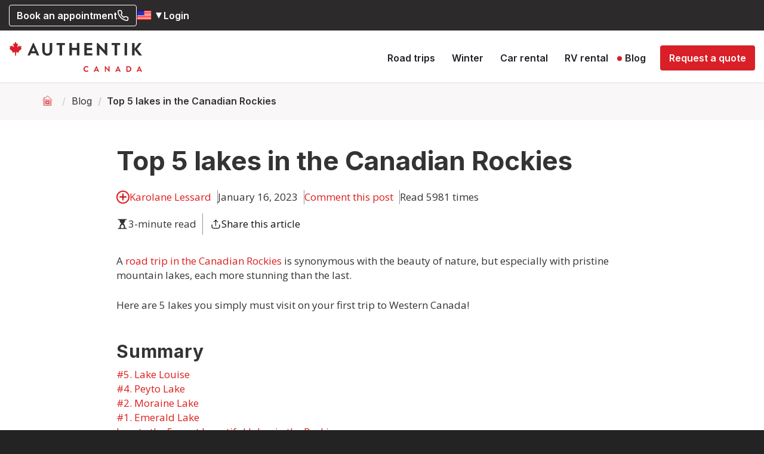

--- FILE ---
content_type: text/html; charset=utf-8
request_url: https://www.authentikcanada.com/us-en/blog/top-5-lakes-in-the-canadian-rockies
body_size: 40595
content:
<!DOCTYPE html>
<html lang="en">
    <head>
        <title>Top 5 lakes in the Canadian Rockies</title>
                <meta name="Description" content="Discover the most beautiful lakes in the Canadian Rockies that you simply must see during your Western Canada road trip. With photos and a handy map. "/>

        
        <meta charset="utf-8">
        <meta name="viewport" content="width=device-width, initial-scale=1, maximum-scale=5"/>
        <meta http-equiv="X-UA-Compatible" content="IE=edge">
        <link rel="preconnect" href="https://cdn.authentik.com">
                    
            <meta name="p:domain_verify" content="07b47b1e9623f405f1fdfe4b4b1ca3f6"/>
                <!-- 11102  -->
                    <link rel="canonical" href="https://www.authentikcanada.com/us-en/blog/top-5-lakes-in-the-canadian-rockies">
        

        <link rel="apple-touch-icon" sizes="180x180" href="https://www.authentikcanada.com/CA/apple-touch-icon.png?version=01-10-2020">
<link rel="icon" type="image/png" sizes="32x32" href="https://www.authentikcanada.com/CA/favicon-32x32.png?version=01-10-2020">
<link rel="icon" type="image/png" sizes="16x16" href="https://www.authentikcanada.com/CA/favicon-16x16.png?version=01-10-2020">
<link rel="manifest" href="https://www.authentikcanada.com/CA/site.webmanifest">
<link rel="mask-icon" href="https://www.authentikcanada.com/CA/safari-pinned-tab.svg" color="#5bbad5">
<link rel="shortcut icon" href="https://www.authentikcanada.com/CA/favicon.ico?version=01-10-2020">
<meta name="msapplication-TileColor" content="#da532c">
<meta name="msapplication-config" content="https://www.authentikcanada.com/CA/browserconfig.xml">
<meta name="theme-color" content="#ffffff">



        
        <meta locale="en_US">

                                            <link rel="alternate" hreflang="fr-fr" href="https://www.authentikcanada.com/fr-fr/blog/top-5-des-lacs-des-rocheuses-canadiennes" />
                            <link rel="alternate" hreflang="fr-be" href="https://www.authentikcanada.com/be-fr/blog/top-5-des-lacs-des-rocheuses-canadiennes" />
                            <link rel="alternate" hreflang="en-be" href="https://www.authentikcanada.com/be-en/blog/top-5-lakes-in-the-canadian-rockies" />
                            <link rel="alternate" hreflang="fr-ch" href="https://www.authentikcanada.com/ch-fr/blog/top-5-des-lacs-des-rocheuses-canadiennes" />
                            <link rel="alternate" hreflang="en-gb" href="https://www.authentikcanada.com/gb-en/blog/top-5-lakes-in-the-canadian-rockies" />
                            <link rel="alternate" hreflang="en-au" href="https://www.authentikcanada.com/au-en/blog/top-5-lakes-in-the-canadian-rockies" />
                            <link rel="alternate" hreflang="fr-lu" href="https://www.authentikcanada.com/lu-fr/blog/top-5-des-lacs-des-rocheuses-canadiennes" />
                            <link rel="alternate" hreflang="en-nl" href="https://www.authentikcanada.com/nl-en/blog/top-5-lakes-in-the-canadian-rockies" />
                            <link rel="alternate" hreflang="en-de" href="https://www.authentikcanada.com/de-en/blog/top-5-lakes-in-the-canadian-rockies" />
                            <link rel="alternate" hreflang="fr-us" href="https://www.authentikcanada.com/us-fr/blog/top-5-des-lacs-des-rocheuses-canadiennes" />
                            <link rel="alternate" hreflang="en-us" href="https://www.authentikcanada.com/us-en/blog/top-5-lakes-in-the-canadian-rockies" />
                            <link rel="alternate" hreflang="fr-ca" href="https://www.authentikcanada.com/ca-fr/blog/top-5-des-lacs-des-rocheuses-canadiennes" />
                            <link rel="alternate" hreflang="en-ca" href="https://www.authentikcanada.com/ca-en/blog/top-5-lakes-in-the-canadian-rockies" />
                            <link rel="alternate" hreflang="fr" href="https://www.authentikcanada.com/fr/blog/top-5-des-lacs-des-rocheuses-canadiennes" />
                            <link rel="alternate" hreflang="en" href="https://www.authentikcanada.com/en/blog/top-5-lakes-in-the-canadian-rockies" />
                                        <link rel="alternate" hreflang="x-default" href="https://www.authentikcanada.com/en/blog/top-5-lakes-in-the-canadian-rockies" />
                    

        <meta name="theme-color" content="#ffffff">

        <meta property="og:locale" content="en_US" />
                <meta property="og:type" content="website" />
        <meta property="og:url" content="https://www.authentikcanada.com/us-en/blog/top-5-lakes-in-the-canadian-rockies" />
        <meta property="og:title" content="Top 5 lakes in the Canadian Rockies" />
        <meta property="og:description" content="How many have you visited?" />
        <meta property="og:site_name" content="Authentik Canada" />
                    <meta property="og:image" content="https://cdn.authentik.com/canada/images/facebook/authentik-canada-ogs-2022-top5lakesinthecanadianrockies_49139.png" />
            <meta property="og:image:width" content="1200" />
            <meta property="og:image:height" content="628" />
        
        <link rel="preconnect" href="https://fonts.googleapis.com">
        <link rel="preconnect" href="https://fonts.gstatic.com" crossorigin>
        <link rel="dns-prefetch" href="https://fonts.googleapis.com">
        <link rel="dns-prefetch" href="https://fonts.gstatic.com">

        
        <!-- Préchargement des polices critiques pour éviter le CLS -->
        <link rel="preload" href="https://fonts.googleapis.com/css2?family=Inter:wght@400;500;600;700&display=block" as="style" onload="this.onload=null;this.rel='stylesheet'">
        <link rel="preload" href="https://fonts.googleapis.com/css2?family=Open+Sans:wght@400;600;700;800&display=block" as="style" onload="this.onload=null;this.rel='stylesheet'">
        <link rel="preload" href="https://fonts.googleapis.com/css2?family=Square+Peg&display=block" as="style" onload="this.onload=null;this.rel='stylesheet'">

        <!-- Fallback pour les navigateurs sans JavaScript -->
        <noscript>
            <link href="https://fonts.googleapis.com/css2?family=Inter:wght@400;500;600;700&display=block" rel="stylesheet">
            <link href="https://fonts.googleapis.com/css2?family=Open+Sans:wght@400;600;700;800&display=block" rel="stylesheet">
            <link href="https://fonts.googleapis.com/css2?family=Square+Peg&display=block" rel="stylesheet">
        </noscript>

        <link rel="preconnect" href="https://cdn.jsdelivr.net">
        <link rel="dns-prefetch" href="https://cdn.jsdelivr.net">
        <link rel="preload" href="https://cdn.jsdelivr.net/npm/select2@4.1.0-rc.0/dist/css/select2.min.css" as="style" onload="this.onload=null;this.rel='stylesheet'">
        <noscript><link href="https://cdn.jsdelivr.net/npm/select2@4.1.0-rc.0/dist/css/select2.min.css" rel="stylesheet"></noscript>


        <link rel="preload" href="https://www.authentikcanada.com/cdns/bootstrap-3.4.1.css?v=2" as="style" onload="this.onload=null;this.rel='stylesheet'">
    <noscript><link rel="stylesheet" href="https://www.authentikcanada.com/cdns/bootstrap-3.4.1.css?v=2"></noscript>

    

        <link rel="stylesheet" href="/dist/frontend/all-critical.css?id=8bc04bdaeea309026550dd256d182132">
        <link rel="stylesheet" href="/dist/frontend/all-others.css?id=ff68c13f9d49163a8c40fd54d2034365">

            <link href="https://fonts.googleapis.com/css?family=Satisfy" rel="stylesheet">
        <style media="screen">[data-lazy-loaded-src] { visibility: hidden; }</style>

                    

        
        
        
                    <script>
              window.dataLayer = window.dataLayer || [];
              function gtag(){dataLayer.push(arguments);}

              gtag('js', new Date());

              gtag('config', 'GTM-WMW2M5N');
            </script>

            <!-- Google Tag Manager -->
            <link rel="preconnect" href="https://www.googletagmanager.com" />
            <script>(function(w,d,s,l,i){w[l]=w[l]||[];w[l].push({'gtm.start':
            new Date().getTime(),event:'gtm.js'});var f=d.getElementsByTagName(s)[0],
            j=d.createElement(s),dl=l!='dataLayer'?'&l='+l:'';j.async=true;j.src=
            'https://www.googletagmanager.com/gtm.js?id='+i+dl+'';f.parentNode.insertBefore(j,f);
            })(window,document,'script','dataLayer','GTM-WMW2M5N');</script>
            <!-- End Google Tag Manager -->
        
                    <script>
                var getGAClientId = function() {
                    if (typeof ga == 'undefined' || typeof ga.getAll != 'function') {
                        return;
                    }

                    clearInterval(gaInterval);

                    var trackers = ga.getAll();
                    if (trackers.length == 0) {
                        return;
                    }

                    var tracker = trackers[trackers.length - 1];
                    var clientId = tracker.get('clientId');

                    if (clientId != '') {
                        var http = new XMLHttpRequest();
                        var url = '/api/set-ga-client-id?clientId='+clientId;

                        http.open('GET', url, true);
                        http.send();
                    }
                };

                var gaInterval = setInterval(getGAClientId, 500);
            </script>
        
        
                    <meta name="facebook-domain-verification" content="o6ncjt5v96a6lxjdlsgipzwn2360k2" />
        
        
        <meta name="msvalidate.01" content="72BDF75EA5E4600F2EE0EFB3F8EE138D" />

                    <!-- Meta Pixel Code -->
            <script>
                !function(f,b,e,v,n,t,s){if(f.fbq)return;n=f.fbq=function(){n.callMethod?n.callMethod.apply(n,arguments):n.queue.push(arguments)};
                if(!f._fbq)f._fbq=n;n.push=n;n.loaded=!0;n.version='2.0';n.queue=[];t=b.createElement(e);t.async=!0;t.src=v;s=b.getElementsByTagName(e)[0];
                s.parentNode.insertBefore(t,s)}(window, document,'script','https://connect.facebook.net/en_US/fbevents.js');
                fbq('init', '1659774610933501');
                fbq('track', 'PageView');
            </script>
            <noscript>
                                    <img height="1" width="1" style="display:none" src="https://www.facebook.com/tr?id=1659774610933501&ev=PageView&noscript=1"/>
                            </noscript>
            <!-- End Meta Pixel Code -->
        
        <script type="text/javascript">
    var JSVARS_GLOBAL = {
        site: {
            id: 1,
            env: 'prod',
            disableErrorJsNotification: false,
            hreflang: 'us-en',
            isCanada: true,
            eastId: 1,
            westId: 2,
            floridaId: null,
            pusher: {
                key: 'aca2c00a98822de0e068',
                cluster: 'mt1',
            },
            currency: {
                                symbol: '$',
                symbol_char: '$',
                code: 'CAD',
                id: '1',
                code_needed_to_differentiate: true,
                code_needed_to_differentiate_in_current_cm: true,
            },
            termsOfSaleUrl: 'https://www.authentikcanada.com/us-en/faq/terms-conditions',
            termsOfUseUrl: 'https://www.authentikcanada.com/us-en/faq/terms-of-use',
            cancellationInsuranceUrl: 'https://www.authentikcanada.com/us-en/faq/cancellation-protection-detail',
            cancellationInsuranceCarUrl: 'https://www.authentikcanada.com/us-en/faq/last-minute-cancellation-protection',
            cancellationInsurancePlusAuthentikUrl: 'https://www.authentikcanada.com/us-en/faq/cancellation-protection-plus',
            cancellationInsuranceFreeUrl: 'https://www.authentikcanada.com/us-en/faq/cancellation-protection-detail-covid',
            depositPercent: 0.2,
            providerSpaceEnabled: true,
            itinerariesUrl: 'https://www.authentikcanada.com/us-en/holidays/canada-road-trip',
            travelogueCurrentDeliveryCost: 50,

            urls: {
                roadtripListing: {
                    summer: {
                        car: {
                            east: 'https://www.authentikcanada.com/us-en/holidays/canada-road-trip?region=1&amp;type=1',
                            west: 'https://www.authentikcanada.com/us-en/holidays/canada-road-trip?region=2&amp;type=1',
                            florida: '',
                        },
                        rv: {
                            east: 'https://www.authentikcanada.com/us-en/holidays/rv-eastern-canada-road-trip', // Pas de RT dans l'Est américain donc on met le listing global des RV
                            west: 'https://www.authentikcanada.com/us-en/holidays/rv-western-canada-road-trip',
                            florida: '',
                        },
                    },
                    winter: 'https://www.authentikcanada.com/us-en/winter-holidays',
                },
                clearanceSaleUrl: '',
                vehicle: {
                    car: {
                        estimates: 'https://www.authentikcanada.com/us-en/car-rental-canada/estimates',
                    },
                    rv: {
                        estimates: 'https://www.authentikcanada.com/us-en/rv-rental-canada/estimates',
                    },
                },
                customerSpace: {
                    myBookings: 'https://www.authentikcanada.com/us-en/customer-account/my-trips',
                    myQuotes: 'https://www.authentikcanada.com/us-en/customer-account/my-quotes',
                },
                homePageUrl: 'https://www.authentikcanada.com/us-en',
            },
            exploreQuebecUrl: 'https://www.authentikcanada.com/us-en/holidays/promo-explore-quebec',
            customerResetPasswordUrl: 'https://www.authentikcanada.com/us-en/customer-account/forget-password',
            distanceUnit: 'miles',
            clearanceSalesEnabled: '',
            minCartPriceForTripPromotions: 1000,

            immediateCallbackUrl: 'https://www.authentikcanada.com/us-en/immediate-call-back',
            immediateCallbackActive: false, //
            immediateCallbackStatus: 0,
            displayPhoneNumbers: false,
            contactPageUrl: 'https://www.authentikcanada.com/us-en/contact',
            authentikPhoneNumber: '1-855-294-1555',
        },
        locale: 'en_US',
        currency: {
            symbol: '$',
            code: 'USD',
            symbol_char: '$'
        },
        exploreQuebecPercent: 35,
        exploreQuebecRevision: 2,
        deposit_min_days_count_before_trip: 45,
        googleApiKey: 'AIzaSyBAMtDrOICZhpklGvspnGIZJ9R1jP5bgbs',
        googleApiKeyGeocode: 'AIzaSyBsaUtIw5llyopa1l6tn0VdQ1Rc6dNzCQ0',
        vehicle: {
                        categories: {
                car: {
                    id: 1,
                    genericName: 'car',
                    features: {"startAndEndTimeD":true,"startAndEndTimeA":false,"airportFilter":true,"preciseCapacity":false,"fullOptionSettings":true,"appendRVsResults":true},
                    technicalSpecsFields: ["min_age","nb_doors","nb_luggages","consumption","conditioned_air"],
                },
                rv: {
                    id: 2,
                    genericName: 'RV',
                    features: {"startAndEndTimeD":false,"startAndEndTimeA":true,"airportFilter":false,"preciseCapacity":true,"fullOptionSettings":true,"appendRVsResults":false},
                    technicalSpecsFields: ["min_age","consumption","conditioned_air"],
                },
                moto: {
                    id: 3,
                    genericName: '',
                    features: null,
                    technicalSpecsFields: null,
                },
            },
        },
        flights: {
            fileFees: 30,
            onePctAmount: null,
        },
        newsletter: {
            subscribersCount: '124762',
            popupID: 'WAbLEG',
        },
        socialNetworks: {
            fb: 'https://www.facebook.com/AuthentikCanadaHolidays',
        },
        countryMarket: '10',
        countryMarketIso: 'us',
        countryMarketIsLocal: '',
        GPS_enabled: false,
                cancellationInsurancePercent: '6',
        cancellationInsuranceCarPercent: '5',
        cancellationInsurancePlusPercent: '10',
        disableImageKitCDN: '',
        defaultTripDate: null,
        stripeActivationDate: '2024-10-11 10:32:38',
        cart_visited_routes_tags: ["trip.payment","trip.pre-payment-check","cart.payment-data-updated","cart.payment-validated","cart.payment-refused","cart.payment-wallet-canceled","cart.payment-3ds-error","cart.setup-intent-confirmed","cart.setup-intent-failed","car.payment","car.pre-payment-check","rv.payment","rv.pre-payment-check"],
        googleLoginEnabled: true,
        facebookLoginEnabled: false,
        blackFriday: {
            active: false,
            blackFridayPromoImageUrl: 'https://cdn.authentik.com/tr:w-250/hero/promotions/2025bf-en-encart-web-v2.png?updatedAt=1763662110866',
            roadTripPromoAmount: '$200',
            roadTripCodeCoupon: 'BF2025',
            formatedEndDate: '5 December',
        },
        newYearEve: {
            active: false,
            newYearEvePromoImageUrl: 'https://cdn.authentik.com/tr:w-350/hero/promotions/2025-promo-fetes/2025-fetes-encart-rouge-en.png?updatedAt=1766770953906',
            formatedEndDate: '9 January',
            tripPromoImageUrl: 'https://cdn.authentik.com/hero/promotions/2025-promo-fetes/new%20-%202025%20-%20PROMO%20DES%20FETES%20-%20200EUR%20-%20COUPON%20EN%20dollar.png?updatedAt=1766734876477',
            roadTripCodeCoupon: 'HELLO2026',
        },
    };
</script>
        <script type="text/javascript">
    var JSVARS_FRONTEND = {
        user: {
            current: {},
            advisor: null,
        },
        user_policies: {
            accepted_cdpc_cgu: false,
            cdpc_cgu_acceptation: {"id":17,"name":"Acceptation des CGU et de la CDPC","ident":"cdpc_cgu_acceptation","content_fr_fr":"J'ai lu et j'accepte les <a href=\"https:\/\/www.authentikcanada.com\/us-en\/faq\/terms-of-use\" class=\"dialog\" target=_blank>conditions g\u00e9n\u00e9rales d'utilisation<\/a>","content_en_us":"I have read and accepted the <a href=\"https:\/\/www.authentikcanada.com\/us-en\/faq\/terms-of-use\" class=\"dialog\" target=_blank>Terms of Use<\/a>"},
        },
        instagram: {
            token: '2140623103.db7818a.e02215424b4843af996948542e903675'
        },
        depositPercent: 0.2,
        displayReviews: true,
        planetair: {
            url: 'https://planetair.ca/en/v2/individus/services.sn',
        },
        klaviyo: {
            public_key: 'V8dZwU'
        },
        currency: {
            id: '3',
            symbol: '$',
            code: 'USD',
            symbol_char: '$'
        },
        isSafeChargeApiEnabled: true,
    };
</script>

        
        <script type="application/ld+json">
{
    "@context": "https://schema.org",
    "@type": "LocalBusiness",
    "name": "Authentik Canada",
    "description": "Authentik Canada is a local travel agency specializing in tailor-made road trips across Canada. Compare car and RV rentals, and easily plan your itinerary with the help of local experts based in Quebec.",
    "url": "https://www.authentikcanada.com",
    "logo": "https://www.authentikcanada.com/img/logo/authentik-canada-hz.svg",
    "image": "https://www.authentikcanada.com/img/logo/authentik-canada-hz.svg",
    "foundingDate": "2002",
    "address": {
        "@type": "PostalAddress",
                    "streetAddress": "7680 St-Hubert street",
                "addressLocality": "Montreal",
        "addressRegion": "Quebec",
                    "postalCode": "H2R 2N6",
                "addressCountry": "CA"
    },
            "telephone": "514-307-1555",
                "contactPoint": {
            "@type": "ContactPoint",
            "telephone": "1-855-294-1555",
            "contactType": "customer service",
            "availableLanguage": "French, English"
        },
        "sameAs": [
        "https://www.wikidata.org/wiki/Q135320296",
        "https://www.facebook.com/AuthentikCanadaHolidays",
"https://www.instagram.com/authentikcanada"
,"https://www.pinterest.com/authentikroadtrips"
    ],
    "makesOffer": [
             {
                "@type": "Offer",
                "itemOffered": {
                    "@type": "TouristTrip",
                    "name": "Tailor-made road trips",
                    "description": "Tailor-made road trips in Canada",
                    "touristType": ["Adventure", "Family", "Luxury", "Eco-friendly"]
                }
            },
            {
                "@type": "Offer",
                "itemOffered": {
                    "@type": "Service",
                    "name": "Car Rental"
                }
            },
            {
                "@type": "Offer",
                "itemOffered": {
                    "@type": "Service",
                    "name": "RV Rental"
                }
            }
        ],
    "areaServed": "Canada",
    "currenciesAccepted": "CAD, USD, EUR, GBP",
    "paymentAccepted": "Credit Card, Debit Card",
    "openingHours": "Mo-Fr 09:00-17:00",
    "priceRange": "$$"
}
</script>
        
        <script type="application/ld+json">
{
    "@context": "https://schema.org",
    "@type": "AboutPage",
    "name": "Who are we?",
    "description": "Authentik Canada is a local travel company specializing in tailor-made road trips across Canada. We also provide a real-time comparison tool for car and RV rentals to help travelers create the perfect itinerary.",
    "url": "https://www.authentikcanada.com/us-en/canada-specialist-travel-agency",
    "mainEntity": {
        "@type": "Organization",
        "name": "Authentik Canada",
        "foundingDate": "2002",
        "description": "Authentik Canada is a local travel company specializing in tailor-made road trips across Canada. We also provide a real-time comparison tool for car and RV rentals to help travelers create the perfect itinerary.",
        "url": "https://www.authentikcanada.com",
        "logo": "https://www.authentikcanada.com/img/logo/authentik-canada-hz.svg",
        "address": {
            "@type": "PostalAddress",
                            "streetAddress": "7680 St-Hubert street",
                        "addressLocality": "Montreal",
            "addressRegion": "Quebec",
                            "postalCode": "H2R 2N6",
                        "addressCountry": "CA"
        },
        "areaServed": "Canada"
    }
}
</script>    </head>

    
    <body class="on-website blog-module">
                    <!-- Google Tag Manager (noscript) -->
            <noscript><iframe src="https://www.googletagmanager.com/ns.html?id=GTM-WMW2M5N"
            height="0" width="0" style="display:none;visibility:hidden"></iframe></noscript>
            <!-- End Google Tag Manager (noscript) -->
        

        <div id="fb-root"></div>

        <div class="container-fluid custom-container-fluid">

                            <header class="header">
    
    
    <div class="navbar-fixed-top" id="navbar-fixed-top">
        
        
        
        

        <div class="top-header outline-dark-zone" id="top-header">

            
            
            
            <ul class="pull-right-custom">

                
                                <li>
                    <a href="https://www.authentikcanada.com/us-en/book-an-appointment" class="btn custom-btn-wireframe">
                        Book an appointment
                        <svg xmlns="http://www.w3.org/2000/svg" width="20" height="20" viewBox="0 0 24 24" fill="none" stroke="currentColor" stroke-width="2" stroke-linecap="round" stroke-linejoin="round" class="summary-icon"><path d="M22 16.92v3a2 2 0 0 1-2.18 2 19.79 19.79 0 0 1-8.63-3.07 19.5 19.5 0 0 1-6-6 19.79 19.79 0 0 1-3.07-8.67A2 2 0 0 1 4.11 2h3a2 2 0 0 1 2 1.72 12.84 12.84 0 0 0 .7 2.81 2 2 0 0 1-.45 2.11L8.09 9.91a16 16 0 0 0 6 6l1.27-1.27a2 2 0 0 1 2.11-.45 12.84 12.84 0 0 0 2.81.7A2 2 0 0 1 22 16.92z"></path></svg>
                    </a>
                </li>

                
                                    <li>
                        <div class="dropdown custom-select">
                            <a title="Country of residence" role="button" data-toggle="dropdown" id="selected-market">
                                <span class="selected-hreflang">
                                    <img src="/img/flags/us.png" alt="American flag"/>
                                </span>
                                <span class="flag-caret">
                                                                            <span class="caret"></span>
                                                                    </span>
                            </a>
                                                                                            <ul class="dropdown-menu dropdown-new-style with-top-border hreflang-dropdown  can   no-currency-menu ">
                                    <li class="title">
                                        <span>Country of residence</span>
                                    </li>
                                                                            <li>
                                                                                        <a href="https://www.authentikcanada.com/au-en/blog/top-5-lakes-in-the-canadian-rockies">
                                                Australia
                                                    
                                                                                                    <img data-lazy-loaded-src="https://cdn.authentik.com/canada/img/flags/au.png" alt="Australia" />
                                            </a>
                                        </li>
                                                                            <li>
                                                                                        <a href="https://www.authentikcanada.com/be-fr/blog/top-5-des-lacs-des-rocheuses-canadiennes">
                                                Belgique
                                                                                                            (français)
                                                    
                                                                                                    <img data-lazy-loaded-src="https://cdn.authentik.com/canada/img/flags/be.png" alt="Belgique" />
                                            </a>
                                        </li>
                                                                            <li>
                                                                                        <a href="https://www.authentikcanada.com/be-en/blog/top-5-lakes-in-the-canadian-rockies">
                                                Belgium
                                                                                                            (english)
                                                    
                                                                                                    <img data-lazy-loaded-src="https://cdn.authentik.com/canada/img/flags/be.png" alt="Belgium" />
                                            </a>
                                        </li>
                                                                            <li>
                                                                                        <a href="https://www.authentikcanada.com/ca-fr/blog/top-5-des-lacs-des-rocheuses-canadiennes">
                                                Canada
                                                                                                            (français)
                                                    
                                                                                                    <img data-lazy-loaded-src="https://cdn.authentik.com/canada/img/flags/ca.png" alt="Canada" />
                                            </a>
                                        </li>
                                                                            <li>
                                                                                        <a href="https://www.authentikcanada.com/ca-en/blog/top-5-lakes-in-the-canadian-rockies">
                                                Canada
                                                                                                            (english)
                                                    
                                                                                                    <img data-lazy-loaded-src="https://cdn.authentik.com/canada/img/flags/ca.png" alt="Canada" />
                                            </a>
                                        </li>
                                                                            <li>
                                                                                        <a href="https://www.authentikcanada.com/fr-fr/blog/top-5-des-lacs-des-rocheuses-canadiennes">
                                                France
                                                    
                                                                                                    <img data-lazy-loaded-src="https://cdn.authentik.com/canada/img/flags/fr.png" alt="France" />
                                            </a>
                                        </li>
                                                                            <li>
                                                                                        <a href="https://www.authentikcanada.com/de-en/blog/top-5-lakes-in-the-canadian-rockies">
                                                Germany
                                                    
                                                                                                    <img data-lazy-loaded-src="https://cdn.authentik.com/canada/img/flags/de.png" alt="Germany" />
                                            </a>
                                        </li>
                                                                            <li>
                                                                                        <a href="https://www.authentikcanada.com/lu-fr/blog/top-5-des-lacs-des-rocheuses-canadiennes">
                                                Luxembourg
                                                    
                                                                                                    <img data-lazy-loaded-src="https://cdn.authentik.com/canada/img/flags/lu.png" alt="Luxembourg" />
                                            </a>
                                        </li>
                                                                            <li>
                                                                                        <a href="https://www.authentikcanada.com/nl-en/blog/top-5-lakes-in-the-canadian-rockies">
                                                Netherlands
                                                                                                            (english)
                                                    
                                                                                                    <img data-lazy-loaded-src="https://cdn.authentik.com/canada/img/flags/nl.png" alt="Netherlands" />
                                            </a>
                                        </li>
                                                                            <li>
                                                                                        <a href="https://www.authentikcanada.com/ch-fr/blog/top-5-des-lacs-des-rocheuses-canadiennes">
                                                Suisse
                                                                                                            (français)
                                                    
                                                                                                    <img data-lazy-loaded-src="https://cdn.authentik.com/canada/img/flags/ch.png" alt="Suisse" />
                                            </a>
                                        </li>
                                                                            <li>
                                                                                        <a href="https://www.authentikcanada.com/us-fr/blog/top-5-des-lacs-des-rocheuses-canadiennes">
                                                USA
                                                                                                            (français)
                                                    
                                                                                                    <img data-lazy-loaded-src="https://cdn.authentik.com/canada/img/flags/us.png" alt="USA" />
                                            </a>
                                        </li>
                                                                            <li>
                                                                                        <a href="https://www.authentikcanada.com/us-en/blog/top-5-lakes-in-the-canadian-rockies">
                                                USA
                                                                                                            (english)
                                                    
                                                                                                    <img data-lazy-loaded-src="https://cdn.authentik.com/canada/img/flags/us.png" alt="USA" />
                                            </a>
                                        </li>
                                                                            <li>
                                                                                        <a href="https://www.authentikcanada.com/gb-en/blog/top-5-lakes-in-the-canadian-rockies">
                                                United Kingdom
                                                    
                                                                                                    <img data-lazy-loaded-src="https://cdn.authentik.com/canada/img/flags/gb.png" alt="United Kingdom" />
                                            </a>
                                        </li>
                                                                            <li>
                                                                                            <hr>
                                                                                        <a href="https://www.authentikcanada.com/fr/blog/top-5-des-lacs-des-rocheuses-canadiennes">
                                                Autres pays
                                                                                                            (français)
                                                    
                                                                                                    <img data-lazy-loaded-src="https://cdn.authentik.com/canada/img/flags/xx.png" alt="Autres pays" />
                                            </a>
                                        </li>
                                                                            <li>
                                                                                        <a href="https://www.authentikcanada.com/en/blog/top-5-lakes-in-the-canadian-rockies">
                                                Other countries
                                                                                                            (english)
                                                    
                                                                                                    <img data-lazy-loaded-src="https://cdn.authentik.com/canada/img/flags/xx.png" alt="Other countries" />
                                            </a>
                                        </li>
                                                                    </ul>
                                                    </div>
                    </li>
                
                
                
                                    
                                    

                

                
                <li class=" dropdown" id="customer-menu-ctn">
                    <a class="customer-space not-logged-in-user-login-link display-inline" href="https://www.authentikcanada.com/us-en/customer-account/login">
    Login
    </a>


        
            </li>

            </ul>
        </div>
    </div>

    
    <div class="navbar-fixed-top sub-navbar not-scrolled " id="sub-navbar-fixed-top">
        <nav class="navbar custom-navbar outline-light-zone">
            <div class="container-fluid ">

                <!-- Brand and toggle get grouped for better mobile display -->
                <div class="navbar-header">
                    <div class="burger-menu navbar-toggle collapsed" data-toggle="collapse" data-target="#mobile-menu-collapse" aria-expanded="false" aria-label="Main menu" role="button">
                        <div class="burger-click-region">
                            <span class="burger-menu-piece"></span>
                            <span class="burger-menu-piece"></span>
                            <span class="burger-menu-piece"></span>
                        </div>
                    </div>
                    <a title="Authentik Canada" aria-label="Authentik Canada" class="navbar-brand navbar-logo" href="https://www.authentikcanada.com/us-en">
                        <img src="https://www.authentikcanada.com/img/logo/authentik-canada-hz.svg" title="Authentik Canada" alt="Authentik Canada" />
                    </a>

                                                        </div>

                                <!-- Collect the nav links, forms, and other content for toggling -->
                <div class="collapse navbar-collapse" id="mobile-menu-collapse">
                    <div class="mob-menu-wrapper">

                        
                        <div class="header-coupon-ctn">
                                                    </div>

                        <ul class="nav navbar-nav navbar-right custom-navbar-nav">
                            
                                
                                                                    <li class="top-menu-mob hidden-md hidden-lg">
                                        <div class="mini-toolbar">
                                                

                                            <div class="dropdown custom-select">
                                                <a title="Country of residence" role="button" data-toggle="dropdown" id="selected-market">
                                                    <span class="selected-hreflang">
                                                        <img
                                                            src="/img/flags/us.png"
                                                            alt="American flag"
                                                            title="Currency"
                                                        />
                                                    </span>
                                                    <span class="flag-caret">
                                                                                                                    <span class="caret grey"></span>
                                                                                                            </span>
                                                </a>
                                                                                                    <ul class="dropdown-menu dropdown-new-style with-top-border hreflang-dropdown  can  menu-mobile">
                                                        <li class="title">
                                                            <span>Country of residence</span>
                                                        </li>
                                                                                                                    <li>
                                                                                                                                <a href="https://www.authentikcanada.com/au-en/blog/top-5-lakes-in-the-canadian-rockies" class="menu-mobile">
                                                                    Australia
                                                                                                                                        <img data-lazy-loaded-src="/img/flags/au.png" alt="Australia" />
                                                                </a>
                                                            </li>
                                                                                                                    <li>
                                                                                                                                <a href="https://www.authentikcanada.com/be-fr/blog/top-5-des-lacs-des-rocheuses-canadiennes" class="menu-mobile">
                                                                    Belgique
                                                                                                                                            (français)
                                                                                                                                        <img data-lazy-loaded-src="/img/flags/be.png" alt="Belgique" />
                                                                </a>
                                                            </li>
                                                                                                                    <li>
                                                                                                                                <a href="https://www.authentikcanada.com/be-en/blog/top-5-lakes-in-the-canadian-rockies" class="menu-mobile">
                                                                    Belgium
                                                                                                                                            (english)
                                                                                                                                        <img data-lazy-loaded-src="/img/flags/be.png" alt="Belgium" />
                                                                </a>
                                                            </li>
                                                                                                                    <li>
                                                                                                                                <a href="https://www.authentikcanada.com/ca-fr/blog/top-5-des-lacs-des-rocheuses-canadiennes" class="menu-mobile">
                                                                    Canada
                                                                                                                                            (français)
                                                                                                                                        <img data-lazy-loaded-src="/img/flags/ca.png" alt="Canada" />
                                                                </a>
                                                            </li>
                                                                                                                    <li>
                                                                                                                                <a href="https://www.authentikcanada.com/ca-en/blog/top-5-lakes-in-the-canadian-rockies" class="menu-mobile">
                                                                    Canada
                                                                                                                                            (english)
                                                                                                                                        <img data-lazy-loaded-src="/img/flags/ca.png" alt="Canada" />
                                                                </a>
                                                            </li>
                                                                                                                    <li>
                                                                                                                                <a href="https://www.authentikcanada.com/fr-fr/blog/top-5-des-lacs-des-rocheuses-canadiennes" class="menu-mobile">
                                                                    France
                                                                                                                                        <img data-lazy-loaded-src="/img/flags/fr.png" alt="France" />
                                                                </a>
                                                            </li>
                                                                                                                    <li>
                                                                                                                                <a href="https://www.authentikcanada.com/de-en/blog/top-5-lakes-in-the-canadian-rockies" class="menu-mobile">
                                                                    Germany
                                                                                                                                        <img data-lazy-loaded-src="/img/flags/de.png" alt="Germany" />
                                                                </a>
                                                            </li>
                                                                                                                    <li>
                                                                                                                                <a href="https://www.authentikcanada.com/lu-fr/blog/top-5-des-lacs-des-rocheuses-canadiennes" class="menu-mobile">
                                                                    Luxembourg
                                                                                                                                        <img data-lazy-loaded-src="/img/flags/lu.png" alt="Luxembourg" />
                                                                </a>
                                                            </li>
                                                                                                                    <li>
                                                                                                                                <a href="https://www.authentikcanada.com/nl-en/blog/top-5-lakes-in-the-canadian-rockies" class="menu-mobile">
                                                                    Netherlands
                                                                                                                                            (english)
                                                                                                                                        <img data-lazy-loaded-src="/img/flags/nl.png" alt="Netherlands" />
                                                                </a>
                                                            </li>
                                                                                                                    <li>
                                                                                                                                <a href="https://www.authentikcanada.com/ch-fr/blog/top-5-des-lacs-des-rocheuses-canadiennes" class="menu-mobile">
                                                                    Suisse
                                                                                                                                            (français)
                                                                                                                                        <img data-lazy-loaded-src="/img/flags/ch.png" alt="Suisse" />
                                                                </a>
                                                            </li>
                                                                                                                    <li>
                                                                                                                                <a href="https://www.authentikcanada.com/us-fr/blog/top-5-des-lacs-des-rocheuses-canadiennes" class="menu-mobile">
                                                                    USA
                                                                                                                                            (français)
                                                                                                                                        <img data-lazy-loaded-src="/img/flags/us.png" alt="USA" />
                                                                </a>
                                                            </li>
                                                                                                                    <li>
                                                                                                                                <a href="https://www.authentikcanada.com/us-en/blog/top-5-lakes-in-the-canadian-rockies" class="menu-mobile">
                                                                    USA
                                                                                                                                            (english)
                                                                                                                                        <img data-lazy-loaded-src="/img/flags/us.png" alt="USA" />
                                                                </a>
                                                            </li>
                                                                                                                    <li>
                                                                                                                                <a href="https://www.authentikcanada.com/gb-en/blog/top-5-lakes-in-the-canadian-rockies" class="menu-mobile">
                                                                    United Kingdom
                                                                                                                                        <img data-lazy-loaded-src="/img/flags/gb.png" alt="United Kingdom" />
                                                                </a>
                                                            </li>
                                                                                                                    <li>
                                                                                                                                    <hr>
                                                                                                                                <a href="https://www.authentikcanada.com/fr/blog/top-5-des-lacs-des-rocheuses-canadiennes" class="menu-mobile">
                                                                    Autres pays
                                                                                                                                            (français)
                                                                                                                                        <img data-lazy-loaded-src="/img/flags/xx.png" alt="Autres pays" />
                                                                </a>
                                                            </li>
                                                                                                                    <li>
                                                                                                                                <a href="https://www.authentikcanada.com/en/blog/top-5-lakes-in-the-canadian-rockies" class="menu-mobile">
                                                                    Other countries
                                                                                                                                            (english)
                                                                                                                                        <img data-lazy-loaded-src="/img/flags/xx.png" alt="Other countries" />
                                                                </a>
                                                            </li>
                                                                                                            </ul>
                                                                                            </div>
                                            
                                            
                                        </div>
                                    </li>
                                
                                <li class="dropdown ">
                                    <a href="https://www.authentikcanada.com/us-en/holidays/canada-road-trip"><span>Road trips</span></a>

                                    
                                    <ul class="dropdown-menu clearfix">

                                        
                                        <li>
                                            <a href="https://www.authentikcanada.com/us-en/holidays/west-canada-road-trip">
                                                <span>Western Canada</span>
                                            </a>
                                        </li>

                                        
                                        
                                        
                                        <li>
                                            <a href="https://www.authentikcanada.com/us-en/holidays/east-canada-road-trip">
                                                <span>East &amp; Quebec</span>
                                            </a>
                                        </li>

                                    </ul>
                                </li>

                                
                                                                    <li class="dropdown ">
                                        <a href="https://www.authentikcanada.com/us-en/winter-holidays"><span>Winter</span></a>

                                        
                                        <ul class="dropdown-menu clearfix">

                                            
                                            <li>
                                                <a href="https://www.authentikcanada.com/us-en/winter-holidays?type=7">
                                                    <span>Snowmobile</span>
                                                </a>
                                            </li>

                                            
                                            <li>
                                                <a href="https://www.authentikcanada.com/us-en/winter-holidays?type=23">
                                                    <span>Christmas &amp; New Year&#039;s Day</span>
                                                </a>
                                            </li>
                                        </ul>
                                    </li>
                                
                                <li class=""><a href="https://www.authentikcanada.com/us-en/car-rental-canada" >Car rental</a></li>
                                <li class=""><a href="https://www.authentikcanada.com/us-en/rv-rental-canada">RV rental</a></li>

                                                            
                            <li class="active">
                                <a href="https://www.authentikcanada.com/us-en/blog">Blog</a>
                            </li>

                            <li class="custom-btn-ctn  visible-lg">
                                <a class="btn custom-btn-danger" href="https://www.authentikcanada.com/us-en/quote">
                                    Request a quote
                                </a>
                            </li>
                            <li class=" visible-xs">
                                <a href="https://www.authentikcanada.com/us-en/quote">Request a quote</a>
                            </li>

                            
                                                            <li class="top-menu-mob connected-user-menu-item hidden-md hidden-lg menu-title dropdown">
                                    <span data-toggle="dropdown" class="dropdown-toggle">
                                        My account <span class="caret"></span>
                                    </span>

                                    <ul class="dropdown-menu clearfix">
                                                                                                                                                                                    <li class="top-menu-mob connected-user-menu-item hidden-md hidden-lg">
                                                    <a href="https://www.authentikcanada.com/us-en/customer-account/login" class="">
                                                        Login
                                                    </a>
                                                </li>
                                                                                                                        </ul>

                                </li>

                            
                        </ul>
                    </div>
                </div>
            </div>
        </nav>

            </div>

                </header>

                            
            <main class='main outline-light-zone  blog   '>
                                <div class="breadcrumb-section hidden-xs">
        <div class="container">
            <ol class="breadcrumb custom-breadcrumb hidden-xs">
                <li class="breadcrumb-item">
                    <a href="https://www.authentikcanada.com/us-en" aria-label="Back to home">
                        <span class="custom-breadcrumb-icon">
                            <span class="glyph fs1">
                                <span class="clearfix pbs">
                                    <svg class="icon icon-home">
                                        <use href="/sprite.svg#icon-home" xlink:href="/sprite.svg#icon-home"></use>
                                    </svg>
                                    <span class="mls"> icon-home</span>
                                </span>
                            </span>
                        </span>
                    </a>
                </li>


                
                
                    
                      

                                           <li class="breadcrumb-item"><a href="https://www.authentikcanada.com/us-en/blog">Blog</a></li>
                    
                
                      

                                           <li class="breadcrumb-item active">Top 5 lakes in the Canadian Rockies</li>
                    
                
            </ol>
        </div>
    </div>

    
    <script type="application/ld+json">
    {
        "@context": "https://schema.org",
        "@type": "BreadcrumbList",
        "itemListElement": [
            {
                "@type": "ListItem",
                "position": 1,
                "name": "Home",
                "item": "https://www.authentikcanada.com/us-en"
            }
                                                                        ,
                {
                    "@type": "ListItem",
                    "position": 2,
                    "name": "Blog"
                                            ,"item": "https://www.authentikcanada.com/us-en/blog"
                                    }
                                                            ,
                {
                    "@type": "ListItem",
                    "position": 3,
                    "name": "Top 5 lakes in the Canadian Rockies"
                                    }
                                    ]
    }
    </script>

                
    
            <section class="blog-section">
            <div class="container">

                <div class="row">
                    <div class="col-xs-12">
                        <div class="blog-primary">
                            <article>

                                
                                

                                
                                <h1>Top 5 lakes in the Canadian Rockies</h1>


                                
                                <div class="post-top-metas">

                                    <span class="author">
        <a href="" class="profile-url author-modal-trigger" data-author-id="347445" data-post-id="698">
            <svg xmlns="http://www.w3.org/2000/svg" width="22" height="22" viewBox="0 0 17 17" fill="none"><path fill-rule="evenodd" clip-rule="evenodd" d="M8.5 2.53125C9.05228 2.53125 9.5 2.97897 9.5 3.53125V12.8646C9.5 13.4169 9.05228 13.8646 8.5 13.8646C7.94772 13.8646 7.5 13.4169 7.5 12.8646V3.53125C7.5 2.97897 7.94772 2.53125 8.5 2.53125Z" fill="#C80E16"></path><path fill-rule="evenodd" clip-rule="evenodd" d="M2.83203 8.19531C2.83203 7.64303 3.27975 7.19531 3.83203 7.19531H13.1654C13.7176 7.19531 14.1654 7.64303 14.1654 8.19531C14.1654 8.7476 13.7176 9.19531 13.1654 9.19531H3.83203C3.27975 9.19531 2.83203 8.7476 2.83203 8.19531Z" fill="#C80E16"></path></svg>
            Karolane Lessard
        </a>
    </span>

            
        <div id="author-modal-698" class="author-modal" style="display: none;">
            <div class="author-modal-overlay">
                <div class="author-modal-content">
                    <button class="author-modal-close">&times;</button>

                    <div class="author-modal-body">
                        
                        <div class="author-modal-photo">
                                                        <picture>
                                <img
                                                                            data-lazy-loaded-src="https://cdn.authentik.com/canada/tr:w-150,h-150/uploads/images/orig/sherpa_avatar/sans-titre.jpg"
                                                                        data-srcset="https://cdn.authentik.com/canada/tr:w-150,h-150/uploads/images/orig/sherpa_avatar/sans-titre.jpg 1x, https://cdn.authentik.com/canada/tr:w-300,h-300/uploads/images/orig/sherpa_avatar/sans-titre.jpg 2x"
                                    data-hover=""
                                    alt="Karolane Lessard"
                                    class="img-responsive img-circle img-thumbnail blog-author-avatar"
                                />
                            </picture>
                        </div>

                        
                        <h4 class="author-modal-name">Karolane Lessard</h4>

                        
                        
                        
                        <div class="author-modal-contacts">
                            
                            
                            
                                                            <a href="mailto:klessard@authentikcanada.com" class="author-modal-email">
                                    <svg xmlns="http://www.w3.org/2000/svg" width="21" height="17" viewBox="0 0 21 17" fill="none"><path d="M19.8333 3.71094V12.8776C19.8333 13.4854 19.5919 14.0683 19.1621 14.4981C18.7323 14.9278 18.1495 15.1693 17.5417 15.1693H3.79167C3.18388 15.1693 2.60098 14.9278 2.17121 14.4981C1.74144 14.0683 1.5 13.4854 1.5 12.8776V3.71094" stroke="#D91F27" stroke-width="2" stroke-linecap="round" stroke-linejoin="round"/><path d="M19.8333 3.71354C19.8333 3.10575 19.5919 2.52286 19.1621 2.09309C18.7323 1.66332 18.1495 1.42188 17.5417 1.42188H3.79167C3.18388 1.42188 2.60098 1.66332 2.17121 2.09309C1.74144 2.52286 1.5 3.10575 1.5 3.71354L9.45208 8.67882C9.8163 8.90646 10.2372 9.02716 10.6667 9.02716C11.0962 9.02716 11.517 8.90646 11.8812 8.67882L19.8333 3.71354Z" stroke="#D91F27" stroke-width="2" stroke-linecap="round" stroke-linejoin="round"/></svg>
                                    Contact
                                </a>
                                                    </div>
                    </div>

                    
                    <div class="author-modal-footer">
                        <a href="https://www.authentikcanada.com/us-en/team" class="author-modal-more-articles">
                            <svg xmlns="http://www.w3.org/2000/svg" width="22" height="22" viewBox="0 0 17 17" fill="none"><path fill-rule="evenodd" clip-rule="evenodd" d="M8.5 2.53125C9.05228 2.53125 9.5 2.97897 9.5 3.53125V12.8646C9.5 13.4169 9.05228 13.8646 8.5 13.8646C7.94772 13.8646 7.5 13.4169 7.5 12.8646V3.53125C7.5 2.97897 7.94772 2.53125 8.5 2.53125Z" fill="#C80E16"></path><path fill-rule="evenodd" clip-rule="evenodd" d="M2.83203 8.19531C2.83203 7.64303 3.27975 7.19531 3.83203 7.19531H13.1654C13.7176 7.19531 14.1654 7.64303 14.1654 8.19531C14.1654 8.7476 13.7176 9.19531 13.1654 9.19531H3.83203C3.27975 9.19531 2.83203 8.7476 2.83203 8.19531Z" fill="#C80E16"></path></svg>
                                                            Meet our team
                                                    </a>
                    </div>
                </div>
            </div>
        </div>

        
            
                                    <span>
                                        January 16, 2023
                                    </span>

                                    <span>
                                                                                    <a href="#blog-comments" class="scroll-to-comments">
                                                Comment this post
                                            </a>
                                                                            </span>

                                                                            <span>
                                            Read 5981 times
                                        </span>
                                                                    </div>

                                <div class="post-top-metas">

                                                                            <span class="meta-ctn right-separator hidden-xs">
                                            <svg xmlns="http://www.w3.org/2000/svg" width="20" height="20" viewBox="0 0 24 24"><path fill="#333" d="M6.108 20H4a1 1 0 0 0 0 2h16a1 1 0 0 0 0-2h-2.108c-.247-2.774-1.071-7.61-3.826-9 2.564-1.423 3.453-4.81 3.764-7H20a1 1 0 0 0 0-2H4a1 1 0 0 0 0 2h2.17c.311 2.19 1.2 5.577 3.764 7-2.755 1.39-3.579 6.226-3.826 9ZM9 16.6c0-1.2 3-3.6 3-3.6s3 2.4 3 3.6V20H9Z"/></svg>
                                            3-minute read
                                        </span>
                                    
                                    <button type="button" class="btn blog-share-btn" id="blog-share-btn-698">
                                        <svg xmlns="http://www.w3.org/2000/svg" width="19" height="19" fill="none" viewBox="0 0 24 24"><path stroke="#000" stroke-linecap="round" stroke-linejoin="round" stroke-width="1.5" d="M20 13v4.5c0 3.058-4 3-8 3s-8 .058-8-3V13m8-10v12m0-12 4 4m-4-4L8 7"/></svg>
                                        <span>Share this article</span>
                                    </button>
                                </div>


                                
                                                                    <div class='blog-content'>
                                        <p>A <a href="https://www.authentikcanada.com/us-en/roadtrips/west-coast-travel">road trip in the Canadian Rockies</a> is synonymous with the beauty of nature, but especially with pristine mountain lakes, each more stunning than the last. </p>

<p>Here are 5 lakes you simply must visit on your first trip to Western Canada!<br>
 </p>

<nav class="summary-ctn" data-llm-type="table-of-contents" aria-label="Article summary"><h2>Summary</h2><ol itemscope itemtype="https://schema.org/ItemList" class="summary"><li itemprop="itemListElement" itemscope itemtype="https://schema.org/ListItem" class="summary-h2" anchor="summary-h2-1"><span itemprop="item">#5. Lake Louise</span><meta itemprop="position" content="1"></li><li itemprop="itemListElement" itemscope itemtype="https://schema.org/ListItem" class="summary-h2" anchor="summary-h2-2"><span itemprop="item">#4. Peyto Lake</span><meta itemprop="position" content="2"></li><li itemprop="itemListElement" itemscope itemtype="https://schema.org/ListItem" class="summary-h2" anchor="summary-h2-3"><span itemprop="item">#2. Moraine Lake</span><meta itemprop="position" content="3"></li><li itemprop="itemListElement" itemscope itemtype="https://schema.org/ListItem" class="summary-h2" anchor="summary-h2-4"><span itemprop="item">#1. Emerald Lake</span><meta itemprop="position" content="4"></li><li itemprop="itemListElement" itemscope itemtype="https://schema.org/ListItem" class="summary-h2" anchor="summary-h2-5"><span itemprop="item">Locate the 5 most beautiful lakes in the Rockies </span><meta itemprop="position" content="5"></li></ol></nav><h2 class="summary no-numbering" id="summary-h2-1">#5. Lake Louise</h2>

<div class="myImgCarousel">

    
    <div class="owl-carousel blog-carousel carousel-large gallery">
                    <div data-hash="slide_0_23986" class="item">
                <figure class="image">
                    <a
                        href="https://www.authentikcanada.com/uploads/images/orig/blog/lac-louise-2.jpg"
                        data-toggle="lightbox"
                        data-gallery="gallery"
                        aria-label="Enlarge photo"
                    >
                        <img
                            class="img-responsive"
                            data-lazy-loaded-src="https://cdn.authentik.com/canada/uploads/images/orig/blog/lac-louise-2.jpg"
                            alt="Lake Louise in Western Canada"
                            title="most beautiful lakes western canada"
                        />
                    </a>
                    <figcaption>Lake Louise</figcaption>
                </figure>
            </div>
                    <div data-hash="slide_1_28847" class="item">
                <figure class="image">
                    <a
                        href="https://www.authentikcanada.com/uploads/images/orig/blog/hotel-fairmont-lac-louise.jpg"
                        data-toggle="lightbox"
                        data-gallery="gallery"
                        aria-label="Enlarge photo"
                    >
                        <img
                            class="img-responsive"
                            data-lazy-loaded-src="https://cdn.authentik.com/canada/uploads/images/orig/blog/hotel-fairmont-lac-louise.jpg"
                            alt="most beautiful lakes canadian rockies"
                            title="most beautiful lakes in banff"
                        />
                    </a>
                    <figcaption>View of Lake Louise and the Fairmont Chateau Lake Louise Hotel</figcaption>
                </figure>
            </div>
                    <div data-hash="slide_2_44438" class="item">
                <figure class="image">
                    <a
                        href="https://www.authentikcanada.com/uploads/images/orig/blog/lac-louise-photo-canada.jpg"
                        data-toggle="lightbox"
                        data-gallery="gallery"
                        aria-label="Enlarge photo"
                    >
                        <img
                            class="img-responsive"
                            data-lazy-loaded-src="https://cdn.authentik.com/canada/uploads/images/orig/blog/lac-louise-photo-canada.jpg"
                            alt="Lake Louise canadian rockies"
                            title="@Robert Keane - Unsplash"
                        />
                    </a>
                    <figcaption>Lake Louise</figcaption>
                </figure>
            </div>
                    <div data-hash="slide_3_37036" class="item">
                <figure class="image">
                    <a
                        href="https://www.authentikcanada.com/uploads/images/orig/blog/kayak-lac-louise.jpg"
                        data-toggle="lightbox"
                        data-gallery="gallery"
                        aria-label="Enlarge photo"
                    >
                        <img
                            class="img-responsive"
                            data-lazy-loaded-src="https://cdn.authentik.com/canada/uploads/images/orig/blog/kayak-lac-louise.jpg"
                            alt="lake louise by canoe"
                            title="Shutterstock-1519235474 @Andrei Zarubaika Images"
                        />
                    </a>
                    <figcaption>Canoeing on Lake Louise</figcaption>
                </figure>
            </div>
            </div>

    
    <div class="owl-carousel blog-carousel carousel-thumb hidden-xs">
                    <a href="#slide_0_23986">
                <div class="item">
                    <img
                        data-lazy-loaded-src="https://cdn.authentik.com/canada/images/section/images_list/lac-louise-2_23986.jpg"
                        alt="Lake Louise in Western Canada"
                        title="most beautiful lakes western canada"
                    />
                </div>
            </a>
                    <a href="#slide_1_28847">
                <div class="item">
                    <img
                        data-lazy-loaded-src="https://cdn.authentik.com/canada/images/section/images_list/hotel-fairmont-lac-louise_28847.jpg"
                        alt="most beautiful lakes canadian rockies"
                        title="most beautiful lakes in banff"
                    />
                </div>
            </a>
                    <a href="#slide_2_44438">
                <div class="item">
                    <img
                        data-lazy-loaded-src="https://cdn.authentik.com/canada/images/section/images_list/lac-louise-photo-canada_44438.jpg"
                        alt="Lake Louise canadian rockies"
                        title="@Robert Keane - Unsplash"
                    />
                </div>
            </a>
                    <a href="#slide_3_37036">
                <div class="item">
                    <img
                        data-lazy-loaded-src="https://cdn.authentik.com/canada/images/section/images_list/kayak-lac-louise_37036.jpg"
                        alt="lake louise by canoe"
                        title="Shutterstock-1519235474 @Andrei Zarubaika Images"
                    />
                </div>
            </a>
            </div>

</div>


<p>Located in Banff National Park, Lake Louise has a reputation that precedes it, and with good reason! </p>

<p>With its brilliant turquoise waters and backdrop of mountains, it would be hard not to include this iconic lake in our list of the most beautiful lakes in the Canadian Rockies. </p>

<p>Like many lakes in the region, it's during the spring thaw, around the beginning of June, that the rock flour (silt) from glacial melt runs down into the lake, giving it its striking colour. </p>

<p>Admire it from the shore, with the famous Fairmont Chateau Lake Louise Hotel on its eastern bank, or hike the trail to the Lake Agnes Tea House for a superb view from above. </p>

<p>Canoe rentals are also available, if you want to immerse yourself in the heart of this picture-perfect setting. </p>

<div class="featured-trip">
        <div class="header">
            Featured road trip
        </div>

    <div class="content ">
        <a
    href="https://www.authentikcanada.com/us-en/roadtrips/canadian-rockies-road-trip"
    class="trip-box-large"
         data-llm-type="cta" data-llm-action="view-itinerary" data-llm-context="road-trip-featured" >
    <div class="rt-block  ">
        
        <div class="rt-block-left ">
            <img
        class="img-responsive trip-image"
        alt="Lake surrounded by mountains in Western Canada"
        title=""
        data-src="https://cdn.authentik.com/canada/tr:w-570,h-415/uploads/images/orig/photos-dans-forfaits/la-route-des-lacs.jpg"
        data-srcset="https://cdn.authentik.com/canada/tr:w-570,h-415/uploads/images/orig/photos-dans-forfaits/la-route-des-lacs.jpg 1x, https://cdn.authentik.com/canada/tr:w-1140,h-830/uploads/images/orig/photos-dans-forfaits/la-route-des-lacs.jpg 2x"
        data-hover="https://cdn.authentik.com/canada/uploads/maps-svg/CA/27.svg?cache=bd12e6fb9a469f19366b196069894da5"
        
                    data-lazy-loaded-src="https://cdn.authentik.com/canada/tr:w-570,h-415/uploads/images/orig/photos-dans-forfaits/la-route-des-lacs.jpg"
            />

        </div>

        
        <div class="rt-block-right ">
            <div class="trip-box-infos large ">

    <div class="trip-box-infos-main-ctn ">
        <div class="trip-box-row">
            
            <h3>
    Lake route
    
</h3>





            
            <div class="review review-note">
        <svg><use href="/sprite.svg#landing_star" xlink:href="/sprite.svg#landing_star"></use></svg>
        <span>4.7</span>
                    <span class="review-count">
                (<span>19 reviews</span>)
            </span>
            </div>

            
                    </div>

        
                    <div class="trip-box-row">
                <div class="trip-box-price-ctn">
                    <span class="from-price">from</span><br class="hidden-xs">

                                        <span class="price-red"><span class='currency-price'><span class="currency-symbol">$</span><span class="currency-number">1,331</span></span>
 / adult</span>

                                            <span class="plus-vehicle">+ vehicle</span>
                                    </div>
            </div>
        
        
                    <div class="trip-box-row">
                <button type="button" class="btn custom-btn custom-btn-default" tabindex="-1">
                    <span>See the itinerary</span>
                </button>
            </div>
            </div>

    
            <ul class="tab-bottom-section ">
        <li class="type-section">
                            <span>
                    <svg class="icon"><use href="/sprite.svg#landing_car" xlink:href="/sprite.svg#landing_car"></use></svg>
                </span>
                <span>Road Trip</span>
                    </li>
        <li class="duration-section">
            <span>
                <svg xmlns="http://www.w3.org/2000/svg" fill="none" viewBox="0 0 18 18"><path stroke="currentColor" stroke-linecap="round" stroke-linejoin="round" d="M8.97005 16.2721c3.91205 0 7.08335-3.1713 7.08335-7.0833 0-3.91202-3.1713-7.08333-7.08335-7.08333-3.91202 0-7.08333 3.17131-7.08333 7.08333 0 3.912 3.17131 7.0833 7.08333 7.0833Z"/><path stroke="currentColor" stroke-linecap="round" stroke-linejoin="round" d="M8.96875 4.9375v4.25l2.83335 1.4167"/></svg>
            </span>

            <span>8 days</span>
        </li>
    </ul>
    
</div>
        </div>
    </div>

    
    </a>
    </div>

    </div>


<h2 class="summary no-numbering" id="summary-h2-2"><br>
<span style="color:inherit; font-family:inherit; font-size:30px; letter-spacing:0.8px">#4. Peyto Lake</span></h2>

<div class="myImgCarousel">

    
    <div class="owl-carousel blog-carousel carousel-large gallery">
                    <div data-hash="slide_0_44432" class="item">
                <figure class="image">
                    <a
                        href="https://www.authentikcanada.com/uploads/images/orig/blog/lac-peyto-ouest-canada-photo.jpg"
                        data-toggle="lightbox"
                        data-gallery="gallery"
                        aria-label="Enlarge photo"
                    >
                        <img
                            class="img-responsive"
                            data-lazy-loaded-src="https://cdn.authentik.com/canada/uploads/images/orig/blog/lac-peyto-ouest-canada-photo.jpg"
                            alt="@Annegret Kammer - Unsplash"
                            title="Peyto Lake"
                        />
                    </a>
                    <figcaption>Peyto Lake</figcaption>
                </figure>
            </div>
                    <div data-hash="slide_1_41459" class="item">
                <figure class="image">
                    <a
                        href="https://www.authentikcanada.com/uploads/images/orig/blog/lac-peyto-ouest-canadien.jpg"
                        data-toggle="lightbox"
                        data-gallery="gallery"
                        aria-label="Enlarge photo"
                    >
                        <img
                            class="img-responsive"
                            data-lazy-loaded-src="https://cdn.authentik.com/canada/uploads/images/orig/blog/lac-peyto-ouest-canadien.jpg"
                            alt="most beautiful lakes western canada"
                            title="shutterstock_88322884@Bradley L.Grant"
                        />
                    </a>
                    <figcaption>Peyto Lake from above</figcaption>
                </figure>
            </div>
                    <div data-hash="slide_2_40678" class="item">
                <figure class="image">
                    <a
                        href="https://www.authentikcanada.com/uploads/images/orig/blog/peyto-lake-radonnees-rocheuses-canadiennes.jpg"
                        data-toggle="lightbox"
                        data-gallery="gallery"
                        aria-label="Enlarge photo"
                    >
                        <img
                            class="img-responsive"
                            data-lazy-loaded-src="https://cdn.authentik.com/canada/uploads/images/orig/blog/peyto-lake-radonnees-rocheuses-canadiennes.jpg"
                            alt="hiking peyto lake"
                            title="most beautiful lakes jasper"
                        />
                    </a>
                    <figcaption>View of Peyto Lake</figcaption>
                </figure>
            </div>
                    <div data-hash="slide_3_41461" class="item">
                <figure class="image">
                    <a
                        href="https://www.authentikcanada.com/uploads/images/orig/blog/lac-peyto-ouest-canada.jpg"
                        data-toggle="lightbox"
                        data-gallery="gallery"
                        aria-label="Enlarge photo"
                    >
                        <img
                            class="img-responsive"
                            data-lazy-loaded-src="https://cdn.authentik.com/canada/uploads/images/orig/blog/lac-peyto-ouest-canada.jpg"
                            alt="lake western canada"
                            title="shutterstock_514353319 @Brandon Lindblad"
                        />
                    </a>
                    <figcaption>Peyto Lake at sunset</figcaption>
                </figure>
            </div>
            </div>

    
    <div class="owl-carousel blog-carousel carousel-thumb hidden-xs">
                    <a href="#slide_0_44432">
                <div class="item">
                    <img
                        data-lazy-loaded-src="https://cdn.authentik.com/canada/images/section/images_list/lac-peyto-ouest-canada-photo_44432.jpg"
                        alt="@Annegret Kammer - Unsplash"
                        title="Peyto Lake"
                    />
                </div>
            </a>
                    <a href="#slide_1_41459">
                <div class="item">
                    <img
                        data-lazy-loaded-src="https://cdn.authentik.com/canada/images/section/images_list/lac-peyto-ouest-canadien_41459.jpg"
                        alt="most beautiful lakes western canada"
                        title="shutterstock_88322884@Bradley L.Grant"
                    />
                </div>
            </a>
                    <a href="#slide_2_40678">
                <div class="item">
                    <img
                        data-lazy-loaded-src="https://cdn.authentik.com/canada/images/section/images_list/peyto-lake-radonnees-rocheuses-canadiennes_40678.jpg"
                        alt="hiking peyto lake"
                        title="most beautiful lakes jasper"
                    />
                </div>
            </a>
                    <a href="#slide_3_41461">
                <div class="item">
                    <img
                        data-lazy-loaded-src="https://cdn.authentik.com/canada/images/section/images_list/lac-peyto-ouest-canada_41461.jpg"
                        alt="lake western canada"
                        title="shutterstock_514353319 @Brandon Lindblad"
                    />
                </div>
            </a>
            </div>

</div>


<p>Do you see a wolf or a fox? </p>

<p>Peyto Lake is known for its distinctive shape and its aqua colour, caused by sunlight reflecting off suspended glacial silt (rock flour) from the Wapta Glacier. </p>

<p>It's one of the main attractions in Banff National Park because it is so easily accessible and stunningly beautiful.</p>

<p>A short walk leads from the parking lot to the viewing platform, from which visitors can take great photos of the lake. </p>

<p>Be aware that parking is limited, so plan to arrive early!</p>

<p>For a less crowded view, take the short trail to Bow Summit. </p>

<p> </p>

<h2>#3. Maligne Lake</h2>

<div class="myImgCarousel">

    
    <div class="owl-carousel blog-carousel carousel-large gallery">
                    <div data-hash="slide_0_31460" class="item">
                <figure class="image">
                    <a
                        href="https://www.authentikcanada.com/uploads/images/orig/blog/maligne-lake-to-spirit-island.jpg"
                        data-toggle="lightbox"
                        data-gallery="gallery"
                        aria-label="Enlarge photo"
                    >
                        <img
                            class="img-responsive"
                            data-lazy-loaded-src="https://cdn.authentik.com/canada/uploads/images/orig/blog/maligne-lake-to-spirit-island.jpg"
                            alt="Spirit Island on Maligne Lake"
                            title="iStock-165696009 @northforklight"
                        />
                    </a>
                    <figcaption>Spirit Island</figcaption>
                </figure>
            </div>
                    <div data-hash="slide_1_28855" class="item">
                <figure class="image">
                    <a
                        href="https://www.authentikcanada.com/uploads/images/orig/blog/lac-maligne.jpg"
                        data-toggle="lightbox"
                        data-gallery="gallery"
                        aria-label="Enlarge photo"
                    >
                        <img
                            class="img-responsive"
                            data-lazy-loaded-src="https://cdn.authentik.com/canada/uploads/images/orig/blog/lac-maligne.jpg"
                            alt="top lakes in the canadian rockies"
                            title="top lakes in western canada"
                        />
                    </a>
                    <figcaption>Maligne Lake</figcaption>
                </figure>
            </div>
                    <div data-hash="slide_2_27469" class="item">
                <figure class="image">
                    <a
                        href="https://www.authentikcanada.com/uploads/images/orig/blog/croisiere-lac-maligne-spirit-island.jpg"
                        data-toggle="lightbox"
                        data-gallery="gallery"
                        aria-label="Enlarge photo"
                    >
                        <img
                            class="img-responsive"
                            data-lazy-loaded-src="https://cdn.authentik.com/canada/uploads/images/orig/blog/croisiere-lac-maligne-spirit-island.jpg"
                            alt="lake cruise canadian rockies"
                            title="navigable lake canadian rockies"
                        />
                    </a>
                    <figcaption>Spirit Island</figcaption>
                </figure>
            </div>
                    <div data-hash="slide_3_41445" class="item">
                <figure class="image">
                    <a
                        href="https://www.authentikcanada.com/uploads/images/orig/blog/lacmaligneouestcanada.jpg"
                        data-toggle="lightbox"
                        data-gallery="gallery"
                        aria-label="Enlarge photo"
                    >
                        <img
                            class="img-responsive"
                            data-lazy-loaded-src="https://cdn.authentik.com/canada/uploads/images/orig/blog/lacmaligneouestcanada.jpg"
                            alt="spirit island cruise"
                            title="western canada lake cruise"
                        />
                    </a>
                    <figcaption>Maligne Lake cruise</figcaption>
                </figure>
            </div>
            </div>

    
    <div class="owl-carousel blog-carousel carousel-thumb hidden-xs">
                    <a href="#slide_0_31460">
                <div class="item">
                    <img
                        data-lazy-loaded-src="https://cdn.authentik.com/canada/images/section/images_list/maligne-lake-to-spirit-island_31460.jpg"
                        alt="Spirit Island on Maligne Lake"
                        title="iStock-165696009 @northforklight"
                    />
                </div>
            </a>
                    <a href="#slide_1_28855">
                <div class="item">
                    <img
                        data-lazy-loaded-src="https://cdn.authentik.com/canada/images/section/images_list/lac-maligne_28855.jpg"
                        alt="top lakes in the canadian rockies"
                        title="top lakes in western canada"
                    />
                </div>
            </a>
                    <a href="#slide_2_27469">
                <div class="item">
                    <img
                        data-lazy-loaded-src="https://cdn.authentik.com/canada/images/section/images_list/croisiere-lac-maligne-spirit-island_27469.jpg"
                        alt="lake cruise canadian rockies"
                        title="navigable lake canadian rockies"
                    />
                </div>
            </a>
                    <a href="#slide_3_41445">
                <div class="item">
                    <img
                        data-lazy-loaded-src="https://cdn.authentik.com/canada/images/section/images_list/lacmaligneouestcanada_41445.jpg"
                        alt="spirit island cruise"
                        title="western canada lake cruise"
                    />
                </div>
            </a>
            </div>

</div>


<p>Maligne Lake is the longest lake in the Canadian Rockies and the second-largest glacier-fed lake in the world.</p>

<p>It's over 23 kilometres long, offering a gorgeous window into the vastness of our great outdoors. </p>

<p>Spirit Island, one of the most popular attractions in Jasper National Park, can be found there. </p>

<p>This tiny island is said to be the most photographed island in the world. </p>

<p>You can get that coveted shot by taking the Spirit Island cruise. </p>

<p>Be aware that this beautiful island has great significance and is a spiritual place for the Stoney Nakoda First Nation. </p>

<p>Be sure to treat it with the respect it deserves! </p>

<p> </p>

<h2 class="summary no-numbering" id="summary-h2-3">#2. Moraine Lake</h2>

<div class="myImgCarousel">

    
    <div class="owl-carousel blog-carousel carousel-large gallery">
                    <div data-hash="slide_0_19284" class="item">
                <figure class="image">
                    <a
                        href="https://www.authentikcanada.com/uploads/images/orig/blog/merveilles-ouest-lac-moraine.jpg"
                        data-toggle="lightbox"
                        data-gallery="gallery"
                        aria-label="Enlarge photo"
                    >
                        <img
                            class="img-responsive"
                            data-lazy-loaded-src="https://cdn.authentik.com/canada/uploads/images/orig/blog/merveilles-ouest-lac-moraine.jpg"
                            alt="top lakes canadian rockies"
                            title="hiking lake canadian rockies"
                        />
                    </a>
                    <figcaption>Moraine Lake</figcaption>
                </figure>
            </div>
                    <div data-hash="slide_1_22885" class="item">
                <figure class="image">
                    <a
                        href="https://www.authentikcanada.com/uploads/images/orig/blog/ouest-moraine-lake.png"
                        data-toggle="lightbox"
                        data-gallery="gallery"
                        aria-label="Enlarge photo"
                    >
                        <img
                            class="img-responsive"
                            data-lazy-loaded-src="https://cdn.authentik.com/canada/uploads/images/orig/blog/ouest-moraine-lake.png"
                            alt="moraine lake western canada"
                            title="moraine lake canadian rockies"
                        />
                    </a>
                    <figcaption>Canoeing on Moraine Lake</figcaption>
                </figure>
            </div>
                    <div data-hash="slide_2_28864" class="item">
                <figure class="image">
                    <a
                        href="https://www.authentikcanada.com/uploads/images/orig/blog/vue-lac-moraine.jpg"
                        data-toggle="lightbox"
                        data-gallery="gallery"
                        aria-label="Enlarge photo"
                    >
                        <img
                            class="img-responsive"
                            data-lazy-loaded-src="https://cdn.authentik.com/canada/uploads/images/orig/blog/vue-lac-moraine.jpg"
                            alt="most beautiful lake in Canada"
                            title="most beautiful lakes western canada"
                        />
                    </a>
                    <figcaption>Moraine Lake</figcaption>
                </figure>
            </div>
                    <div data-hash="slide_3_41831" class="item">
                <figure class="image">
                    <a
                        href="https://www.authentikcanada.com/uploads/images/orig/blog/banff-lac-moraine.jpg"
                        data-toggle="lightbox"
                        data-gallery="gallery"
                        aria-label="Enlarge photo"
                    >
                        <img
                            class="img-responsive"
                            data-lazy-loaded-src="https://cdn.authentik.com/canada/uploads/images/orig/blog/banff-lac-moraine.jpg"
                            alt="most beautiful lakes alberta"
                            title="most beautiful lakes british columbia"
                        />
                    </a>
                    <figcaption>Panoramic view of Moraine Lake</figcaption>
                </figure>
            </div>
            </div>

    
    <div class="owl-carousel blog-carousel carousel-thumb hidden-xs">
                    <a href="#slide_0_19284">
                <div class="item">
                    <img
                        data-lazy-loaded-src="https://cdn.authentik.com/canada/images/section/images_list/merveilles-ouest-lac-moraine_19284.jpg"
                        alt="top lakes canadian rockies"
                        title="hiking lake canadian rockies"
                    />
                </div>
            </a>
                    <a href="#slide_1_22885">
                <div class="item">
                    <img
                        data-lazy-loaded-src="https://cdn.authentik.com/canada/images/section/images_list/ouest-moraine-lake_22885.jpg"
                        alt="moraine lake western canada"
                        title="moraine lake canadian rockies"
                    />
                </div>
            </a>
                    <a href="#slide_2_28864">
                <div class="item">
                    <img
                        data-lazy-loaded-src="https://cdn.authentik.com/canada/images/section/images_list/vue-lac-moraine_28864.jpg"
                        alt="most beautiful lake in Canada"
                        title="most beautiful lakes western canada"
                    />
                </div>
            </a>
                    <a href="#slide_3_41831">
                <div class="item">
                    <img
                        data-lazy-loaded-src="https://cdn.authentik.com/canada/images/section/images_list/banff-lac-moraine_41831.jpg"
                        alt="most beautiful lakes alberta"
                        title="most beautiful lakes british columbia"
                    />
                </div>
            </a>
            </div>

</div>


<p>Nestled the Valley of the Ten Peaks, about twenty minutes from Lake Louise, Moraine Lake is an emblem of Western Canada. </p>

<p>So much so that it was once featured on our twenty-dollar bill!</p>

<p>The contrast between the turquoise waters of the lake and the surrounding rugged peaks is striking.</p>

<p>Venture out on the Moraine Lake Shore Trail to explore its shores or Rockpile Trail for a higher viewpoint.</p>

<p>If you'd like to go out on the lake, Moraine Lake Lodge offers canoe rentals from mid-June to mid-September. </p>

<p> </p>

<h2 class="summary no-numbering" id="summary-h2-4">#1. Emerald Lake</h2>

<div class="myImgCarousel">

    
    <div class="owl-carousel blog-carousel carousel-large gallery">
                    <div data-hash="slide_0_28844" class="item">
                <figure class="image">
                    <a
                        href="https://www.authentikcanada.com/uploads/images/orig/blog/canot-lac-emerald.jpg"
                        data-toggle="lightbox"
                        data-gallery="gallery"
                        aria-label="Enlarge photo"
                    >
                        <img
                            class="img-responsive"
                            data-lazy-loaded-src="https://cdn.authentik.com/canada/uploads/images/orig/blog/canot-lac-emerald.jpg"
                            alt="most beautiful lakes for canoeing canadian rockies"
                            title="canoe rental canadian rockies"
                        />
                    </a>
                    <figcaption>Canoeing on Emerald Lake</figcaption>
                </figure>
            </div>
                    <div data-hash="slide_1_43984" class="item">
                <figure class="image">
                    <a
                        href="https://www.authentikcanada.com/uploads/images/orig/blog/parc-yoho-emerald-lake.jpg"
                        data-toggle="lightbox"
                        data-gallery="gallery"
                        aria-label="Enlarge photo"
                    >
                        <img
                            class="img-responsive"
                            data-lazy-loaded-src="https://cdn.authentik.com/canada/uploads/images/orig/blog/parc-yoho-emerald-lake.jpg"
                            alt="most beautiful lake yoho park"
                            title="most beautiful lakes to photograph in the canadian rockies"
                        />
                    </a>
                    <figcaption>Emerald Lodge</figcaption>
                </figure>
            </div>
                    <div data-hash="slide_2_42260" class="item">
                <figure class="image">
                    <a
                        href="https://www.authentikcanada.com/uploads/images/orig/blog/lac-emerald-rocheuses-canadiennes.jpg"
                        data-toggle="lightbox"
                        data-gallery="gallery"
                        aria-label="Enlarge photo"
                    >
                        <img
                            class="img-responsive"
                            data-lazy-loaded-src="https://cdn.authentik.com/canada/uploads/images/orig/blog/lac-emerald-rocheuses-canadiennes.jpg"
                            alt="Emerald Lake in Yoho park in the heart of the Canadian Rockies"
                            title="@fokke baarssen - shutterstock_1587512185"
                        />
                    </a>
                    <figcaption>Emerald Lake</figcaption>
                </figure>
            </div>
                    <div data-hash="slide_3_23767" class="item">
                <figure class="image">
                    <a
                        href="https://www.authentikcanada.com/uploads/images/orig/blog/lac-emerald.jpg"
                        data-toggle="lightbox"
                        data-gallery="gallery"
                        aria-label="Enlarge photo"
                    >
                        <img
                            class="img-responsive"
                            data-lazy-loaded-src="https://cdn.authentik.com/canada/uploads/images/orig/blog/lac-emerald.jpg"
                            alt="What to see in yoho park"
                            title="Where to sleep in the canadian rockies"
                        />
                    </a>
                    <figcaption>Panoramic view of Emerald Lake and Emerald Lodge</figcaption>
                </figure>
            </div>
            </div>

    
    <div class="owl-carousel blog-carousel carousel-thumb hidden-xs">
                    <a href="#slide_0_28844">
                <div class="item">
                    <img
                        data-lazy-loaded-src="https://cdn.authentik.com/canada/images/section/images_list/canot-lac-emerald_28844.jpg"
                        alt="most beautiful lakes for canoeing canadian rockies"
                        title="canoe rental canadian rockies"
                    />
                </div>
            </a>
                    <a href="#slide_1_43984">
                <div class="item">
                    <img
                        data-lazy-loaded-src="https://cdn.authentik.com/canada/images/section/images_list/parc-yoho-emerald-lake_43984.jpg"
                        alt="most beautiful lake yoho park"
                        title="most beautiful lakes to photograph in the canadian rockies"
                    />
                </div>
            </a>
                    <a href="#slide_2_42260">
                <div class="item">
                    <img
                        data-lazy-loaded-src="https://cdn.authentik.com/canada/images/section/images_list/lac-emerald-rocheuses-canadiennes_42260.jpg"
                        alt="Emerald Lake in Yoho park in the heart of the Canadian Rockies"
                        title="@fokke baarssen - shutterstock_1587512185"
                    />
                </div>
            </a>
                    <a href="#slide_3_23767">
                <div class="item">
                    <img
                        data-lazy-loaded-src="https://cdn.authentik.com/canada/images/section/images_list/lac-emerald_23767.jpg"
                        alt="What to see in yoho park"
                        title="Where to sleep in the canadian rockies"
                    />
                </div>
            </a>
            </div>

</div>


<p>The largest lake in Yoho National Park has a lot to offer. </p>

<p>Emerald Lake is surrounded by the mountains of the President Range and is simply breathtaking. </p>

<p>The lodge of the same name is also extremely photogenic. In fact, it's one of the most popular shots of the lake. </p>

<p>With its lush natural surroundings, you'll be surprised to learn that it's just a few kilometres from the Trans-Canada Highway. </p>

<p>There is an easy 5.2-km walking trail around the lake that is suitable for everyone and makes a great family hike for visitors to Western Canada.  </p>

<p>Emerald Lake also offers stunning winter scenery and is a popular winter destination for snowshoeing and cross-country skiing. </p>

<p> </p>

<h2 class="summary no-numbering" id="summary-h2-5">Locate the 5 most beautiful lakes in the Rockies </h2>

<figure class="image"><a href="/uploads/images/orig/blog/map-blog-canada-2.png"><img fetchpriority="high" alt="canadian rockies lakes map" id="49138" src="https://cdn.authentik.com/canada/uploads/images/orig/blog/map-blog-canada-2.png" title="location of the canadian rockies lakes"> </a>

<figcaption>Map of the 5 most beautiful lakes in the Canadian Rockies</figcaption>
</figure>

<p> </p>

<p>And that's it for the 5 most beautiful lakes in the Canadian Rockies. </p>

<p>What lake would you add to the list? Feel free to tell us in the comments section below. </p>
 
                                    </div>
                                
                                
                                <div id="blog-share-modal-698" class="blog-share-modal" style="display: none;">
                                    <div class="blog-share-modal-overlay">
                                        <div class="blog-share-modal-content">
                                            <button class="blog-share-modal-close hidden-xs">
                                                <svg xmlns="http://www.w3.org/2000/svg" width="24" height="24" fill="none"><path fill="#000" fill-rule="evenodd" d="M18.707 5.293a1 1 0 0 1 0 1.414l-12 12a1 1 0 0 1-1.414-1.414l12-12a1 1 0 0 1 1.414 0Z" clip-rule="evenodd"/><path fill="#000" fill-rule="evenodd" d="M5.293 5.293a1 1 0 0 1 1.414 0l12 12a1 1 0 0 1-1.414 1.414l-12-12a1 1 0 0 1 0-1.414Z" clip-rule="evenodd"/></svg>
                                            </button>

                                            <div class="blog-share-modal-header">
                                                <svg class="visible-xs blog-share-modal-back" xmlns="http://www.w3.org/2000/svg" width="24" height="24" viewBox="0 0 24 24" fill="none"><path fill-rule="evenodd" clip-rule="evenodd" d="M15.7071 5.29289C16.0976 5.68342 16.0976 6.31658 15.7071 6.70711L10.4142 12L15.7071 17.2929C16.0976 17.6834 16.0976 18.3166 15.7071 18.7071C15.3166 19.0976 14.6834 19.0976 14.2929 18.7071L8.29289 12.7071C7.90237 12.3166 7.90237 11.6834 8.29289 11.2929L14.2929 5.29289C14.6834 4.90237 15.3166 4.90237 15.7071 5.29289Z" fill="black"/></svg>
                                                <div class="blog-share-modal-title">Share this article</div>
                                            </div>

                                            <div class="blog-share-modal-body">
                                                <div class="blog-share-article-preview">
                                                                                                            <img src="https://cdn.authentik.com/canada/tr:w-64,h-64/uploads/images/orig/blog/sans-titre-2_2.png" alt="Top 5 lakes in the Canadian Rockies" class="blog-share-thumbnail">
                                                                                                        <div class="blog-share-article-title">Top 5 lakes in the Canadian Rockies</div>
                                                </div>

                                                <div class="blog-share-options-ctn">
                                                    
                                                    <button type="button" class="blog-share-option-btn blog-share-copy-link" data-post-id="698">
                                                        <svg xmlns="http://www.w3.org/2000/svg" width="24" height="24" fill="none" viewBox="0 0 24 24"><path fill="#333" fill-rule="evenodd" d="M15 1.25h-4.056c-1.838 0-3.294 0-4.433.153-1.172.158-2.121.49-2.87 1.238-.748.749-1.08 1.698-1.238 2.87-.153 1.14-.153 2.595-.153 4.433V16a3.751 3.751 0 0 0 3.166 3.705c.137.764.402 1.416.932 1.947.602.602 1.36.86 2.26.982.867.116 1.97.116 3.337.116h3.11c1.367 0 2.47 0 3.337-.116.9-.122 1.658-.38 2.26-.982.602-.602.86-1.36.982-2.26.116-.867.116-1.97.116-3.337v-5.11c0-1.367 0-2.47-.116-3.337-.122-.9-.38-1.658-.982-2.26-.531-.53-1.183-.795-1.947-.932A3.751 3.751 0 0 0 15 1.25Zm2.13 3.021A2.25 2.25 0 0 0 15 2.75h-4c-1.907 0-3.261.002-4.29.14-1.005.135-1.585.389-2.008.812-.423.423-.677 1.003-.812 2.009-.138 1.028-.14 2.382-.14 4.289v6a2.25 2.25 0 0 0 1.521 2.13c-.021-.61-.021-1.3-.021-2.075v-5.11c0-1.367 0-2.47.117-3.337.12-.9.38-1.658.981-2.26.602-.602 1.36-.86 2.26-.981.867-.117 1.97-.117 3.337-.117h3.11c.775 0 1.464 0 2.074.021ZM7.408 6.41c.277-.277.665-.457 1.4-.556.754-.101 1.756-.103 3.191-.103h3c1.435 0 2.436.002 3.192.103.734.099 1.122.28 1.399.556.277.277.457.665.556 1.4.101.754.103 1.756.103 3.191v5c0 1.435-.002 2.436-.103 3.192-.099.734-.28 1.122-.556 1.399-.277.277-.665.457-1.4.556-.755.101-1.756.103-3.191.103h-3c-1.435 0-2.437-.002-3.192-.103-.734-.099-1.122-.28-1.399-.556-.277-.277-.457-.665-.556-1.4-.101-.755-.103-1.756-.103-3.191v-5c0-1.435.002-2.437.103-3.192.099-.734.28-1.122.556-1.399Z" clip-rule="evenodd"/></svg>
                                                        <div class="blog-share-option-title">Copy link</div>
                                                    </button>

                                                    
                                                    <a class="blog-share-option-btn" href="mailto:?subject=Top+5+lakes+in+the+Canadian+Rockies&body=Top+5+lakes+in+the+Canadian+Rockies+https%3A%2F%2Fwww.authentikcanada.com%2Fus-en%2Fblog%2Ftop-5-lakes-in-the-canadian-rockies">
                                                        <svg xmlns="http://www.w3.org/2000/svg" width="21" height="17" viewBox="0 0 21 17" fill="none"><path d="M19.8333 3.71094V12.8776C19.8333 13.4854 19.5919 14.0683 19.1621 14.4981C18.7323 14.9278 18.1495 15.1693 17.5417 15.1693H3.79167C3.18388 15.1693 2.60098 14.9278 2.17121 14.4981C1.74144 14.0683 1.5 13.4854 1.5 12.8776V3.71094" stroke="#333" stroke-width="2" stroke-linecap="round" stroke-linejoin="round"/><path d="M19.8333 3.71354C19.8333 3.10575 19.5919 2.52286 19.1621 2.09309C18.7323 1.66332 18.1495 1.42188 17.5417 1.42188H3.79167C3.18388 1.42188 2.60098 1.66332 2.17121 2.09309C1.74144 2.52286 1.5 3.10575 1.5 3.71354L9.45208 8.67882C9.8163 8.90646 10.2372 9.02716 10.6667 9.02716C11.0962 9.02716 11.517 8.90646 11.8812 8.67882L19.8333 3.71354Z" stroke="#333" stroke-width="2" stroke-linecap="round" stroke-linejoin="round"/></svg>
                                                        <div class="blog-share-option-title">Email</div>
                                                    </a>

                                                    
                                                    <button type="button" class="blog-share-option-btn blog-share-sms" data-post-id="698">
                                                        <svg xmlns="http://www.w3.org/2000/svg" width="24" height="24" viewBox="0 0 24 24" fill="none">
                                                            <path stroke="#000" stroke-linecap="round" stroke-linejoin="round" stroke-width="1.5" d="M8 12h.01M12 12h.01M16 12h.01M21 12c0 4.418-4.03 8-9 8a9.863 9.863 0 01-4.255-.949L3 20l1.395-3.72C3.512 15.042 3 13.574 3 12c0-4.418 4.03-8 9-8s9 3.582 9 8z"/>
                                                        </svg>
                                                        <div class="blog-share-option-title">Messages</div>
                                                    </button>

                                                    
                                                    <button type="button" class="blog-share-option-btn blog-share-whatsapp" data-post-id="698">
                                                        <img src="https://cdn.authentik.com/tr:w-48,h-48/logos/socials/whatsapp.png?updatedAt=1758722968200" alt="WhatsApp Logo" width="24" height="24">
                                                        <div class="blog-share-option-title">WhatsApp</div>
                                                    </button>

                                                    
                                                    <button type="button" class="blog-share-option-btn blog-share-messenger" data-post-id="698">
                                                        <img src="https://cdn.authentik.com/tr:w-48,h-48/logos/socials/messenger.png?updatedAt=1758723231822" alt="Messenger Logo" width="24" height="24">
                                                        <div class="blog-share-option-title">Messenger</div>
                                                    </button>

                                                    
                                                    <a target="_blank" rel="noopener" class="blog-share-option-btn" href="http://www.facebook.com/sharer/sharer.php?u=https%3A%2F%2Fwww.authentikcanada.com%2Fus-en%2Fblog%2Ftop-5-lakes-in-the-canadian-rockies&title=Top+5+lakes+in+the+Canadian+Rockies">
                                                        <img src="https://cdn.authentik.com/tr:w-48,h-48/logos/socials/facebook.png?updatedAt=1756413994525" alt="Facebook logo" width="24" height="24">
                                                        <div class="blog-share-option-title">Facebook</div>
                                                    </a>

                                                    
                                                    <button type="button" class="blog-share-option-btn blog-share-twitter" data-post-id="698">
                                                        <img src="https://cdn.authentik.com/tr:w-48,h-48/logos/socials/x.png?updatedAt=1758723786266" alt="X Logo" width="24" height="24">
                                                        <div class="blog-share-option-title">Twitter</div>
                                                    </button>

                                                    
                                                    <a target="_blank" rel="noopener" class="blog-share-option-btn" href="https://www.linkedin.com/shareArticle?mini=true&url=https%3A%2F%2Fwww.authentikcanada.com%2Fus-en%2Fblog%2Ftop-5-lakes-in-the-canadian-rockies&title=Top+5+lakes+in+the+Canadian+Rockies">
                                                        <img src="https://cdn.authentik.com/tr:w-48,h-48/logos/socials/linkedin.png?updatedAt=1756326811601" alt="LinkedIn logo" width="24" height="24">
                                                        <div class="blog-share-option-title">LinkedIn</div>
                                                    </a>

                                                    
                                                    <a href="javascript:window.print()" class="blog-share-option-btn visible-lg-custom">
                                                        <svg xmlns="http://www.w3.org/2000/svg" xml:space="preserve" id="_x32_" width="20" height="20" version="1.1" viewBox="0 0 512 512" class="print"><style>.st0{fill:#333}</style><path d="M230.546 324.601c6.688 6.703 15.969 10.547 25.454 10.547 9.469 0 18.75-3.844 25.453-10.547L398.422 207.64c14.062-14.054 14.062-36.851 0-50.906-14.062-14.062-36.859-14.062-50.906 0v-.007L292 212.242V38.188c0-19.883-16.125-36-36-36-19.89 0-36 16.117-36 36v174.046l-55.5-55.5c-14.062-14.062-36.859-14.062-50.906-.007-14.062 14.062-14.062 36.859 0 50.914l116.952 116.96zM473.453 383.148H333.406c-13.36 29.469-42.954 50-77.406 50-34.454 0-64.047-20.531-77.39-50H38.562C17.266 383.148 0 400.406 0 421.696v49.562c0 21.297 17.266 38.554 38.562 38.554h434.89c21.297 0 38.547-17.258 38.547-38.554v-49.562c.001-21.29-17.249-38.548-38.546-38.548z" class="st0"/></svg>
                                                        <div class="blog-share-option-title">Print</div>
                                                    </a>
                                                </div>
                                            </div>
                                        </div>
                                    </div>
                                </div>

                                
                                


                                <div class="post-sharing-and-categories-ctn">

                                    
                                    <div class="share-this">

                                        <div class="title">
                                            Share this post
                                        </div>

                                        <ul class="socials">
                                            
                                            <li>
                                                <a target="_blank" rel="noopener" title="Facebook" href="http://www.facebook.com/sharer/sharer.php?u=https%3A%2F%2Fwww.authentikcanada.com%2Fus-en%2Fblog%2Ftop-5-lakes-in-the-canadian-rockies&amp;title=Top+5+lakes+in+the+Canadian+Rockies">
                                                    <div class="small-round-icon-red">
                                                        <div class="glyph fs1">
                                                            <div class="clearfix pbs">
                                                                <svg class="icon icon-fb svg-icon"><use href="/sprite.svg#icon-fb" xlink:href="/sprite.svg#icon-fb"></use></svg> <span class="mls"></span>
                                                            </div>
                                                        </div>
                                                    </div>
                                                </a>
                                            </li>

                                            
                                            <li>
                                                <a rel="noopener" title="Send by email" href="mailto:?subject=Top 5 lakes in the Canadian Rockies">
                                                    <div class="small-round-icon-red">
                                                        <div class="glyph fs1">
                                                            <div class="clearfix pbs">
                                                                <svg class="icon icon-print svg-icon"><use href="/sprite.svg#icon-mail" xlink:href="/sprite.svg#icon-mail"></use></svg><span class="mls"></span>
                                                            </div>
                                                        </div>
                                                    </div>
                                                </a>
                                            </li>

                                            
                                            <li class="visible-lg">
                                                <a rel="noopener" href="javascript:window.print()" title="Print">
                                                    <div class="small-round-icon-red">
                                                        <div class="glyph fs1">
                                                            <div class="clearfix pbs">
                                                                <svg class="icon icon-print svg-icon"><use href="/sprite.svg#icon-print" xlink:href="/sprite.svg#icon-print"></use></svg><span class="mls"></span>
                                                            </div>
                                                        </div>
                                                    </div>
                                                </a>
                                            </li>

                                        </ul>
                                    </div>

                                    
                                    <div class="categories">
                                        <div class="title">
                                            Discover other articles
                                        </div>

                                        <ul class="categories-list">
                                                                                                                                </ul>
                                    </div>

                                </div>


                                
                                
                                    <h3 class="author-box-title">About the author</h4>

                                    <div class="blog-author-box" itemscope itemtype="https://schema.org/Person" data-llm-type="author">
                                        
                                        <div class="photo-ctn">
                                                                                        <picture>
                                                <img
                                                    data-lazy-loaded-src="https://cdn.authentik.com/canada/tr:w-225,h-300/uploads/images/orig/sherpa_avatar/sans-titre.jpg"
                                                    data-srcset="https://cdn.authentik.com/canada/tr:w-225,h-300/uploads/images/orig/sherpa_avatar/sans-titre.jpg 1x, https://cdn.authentik.com/canada/tr:w-450,h-600/uploads/images/orig/sherpa_avatar/sans-titre.jpg 2x"
                                                    data-hover=""
                                                    alt="Karolane Lessard"
                                                    class="img-responsive img-thumbnail blog-author-avatar"
                                                    itemprop="image"
                                                />
                                            </picture>
                                        </div>

                                        <div class="info-ctn">
                                            
                                            <div class="top-ctn">
                                                <span class="name" itemprop="name">Karolane Lessard</span>
                                                <span class="location"></span>
                                            </div>

                                            
                                            <div class="author-role">
                                                
                                                                                            </div>

                                            
                                            <p class="bio" itemprop="description">
                                                An enthusiast of both our vibrant cities &amp; great oudoors, my life revolves around travel &amp; adventure.  It&#039;s a no brainer that I have to share the wonders &amp; secrets of my neck of the woods with other travelling souls. Enjoy the journey!
                                            </p>

                                            
                                            <div class="author-socials">
    
            <a href="https://www.authentikcanada.com/us-en/team" class="profile-url">
            <svg xmlns="http://www.w3.org/2000/svg" width="22" height="22" viewBox="0 0 17 17" fill="none"><path fill-rule="evenodd" clip-rule="evenodd" d="M8.5 2.53125C9.05228 2.53125 9.5 2.97897 9.5 3.53125V12.8646C9.5 13.4169 9.05228 13.8646 8.5 13.8646C7.94772 13.8646 7.5 13.4169 7.5 12.8646V3.53125C7.5 2.97897 7.94772 2.53125 8.5 2.53125Z" fill="#C80E16"></path><path fill-rule="evenodd" clip-rule="evenodd" d="M2.83203 8.19531C2.83203 7.64303 3.27975 7.19531 3.83203 7.19531H13.1654C13.7176 7.19531 14.1654 7.64303 14.1654 8.19531C14.1654 8.7476 13.7176 9.19531 13.1654 9.19531H3.83203C3.27975 9.19531 2.83203 8.7476 2.83203 8.19531Z" fill="#C80E16"></path></svg>
            Additionnal information
        </a>
    
    
    
    
    
    
            <a href="mailto:klessard@authentikcanada.com" class="email">
            <svg xmlns="http://www.w3.org/2000/svg" width="21" height="17" viewBox="0 0 21 17" fill="none"><path d="M19.8333 3.71094V12.8776C19.8333 13.4854 19.5919 14.0683 19.1621 14.4981C18.7323 14.9278 18.1495 15.1693 17.5417 15.1693H3.79167C3.18388 15.1693 2.60098 14.9278 2.17121 14.4981C1.74144 14.0683 1.5 13.4854 1.5 12.8776V3.71094" stroke="#D91F27" stroke-width="2" stroke-linecap="round" stroke-linejoin="round"/><path d="M19.8333 3.71354C19.8333 3.10575 19.5919 2.52286 19.1621 2.09309C18.7323 1.66332 18.1495 1.42188 17.5417 1.42188H3.79167C3.18388 1.42188 2.60098 1.66332 2.17121 2.09309C1.74144 2.52286 1.5 3.10575 1.5 3.71354L9.45208 8.67882C9.8163 8.90646 10.2372 9.02716 10.6667 9.02716C11.0962 9.02716 11.517 8.90646 11.8812 8.67882L19.8333 3.71354Z" stroke="#D91F27" stroke-width="2" stroke-linecap="round" stroke-linejoin="round"/></svg>
            Contact
        </a>
    </div>

                                            <meta itemprop="jobTitle" content="">
                                        </div>
                                    </div>

                                    
                                                                    
                                
                                <div class="comment-zone">

    <h3 id="title-leave-a-comment_custom-scroll-sufix">Leave a comment</h3>
    <div id="title-reply-comment" class="hidden">
        <h3>Répondre à: <span class='name'>-</span></h3>
        <a id="btn-cancel-reply" href="#">delete my reply</a>
    </div>
    <p>Your e-mail address will not be shared</p>


    
    <form class="form-container inner-form" action="https://www.authentikcanada.com/us-en/blog/add-comment/698" method="post">

        <div class="form-feedback">
            
                    </div>

        
        <input type="hidden" name="_token" value="cUqeg7Ai0ZrQ9JgKT6u9Rn5EfYknH6TUGbfjCKUv" autocomplete="off">

        <input type="hidden" name="comment_parent" value=" 0">

        
        <div class="input-group">
            <div class="left-inner-addon clearfix">
                <label class="control-label">Your comment<span class="required-sterix">*</span></label>
                <textarea name="comment" class="form-control custom-form-control custom-form-control-no-icon custom-form-control-grey" rows="8" cols="80" placeholder="Your comment"></textarea>
            </div>
        </div>

        
        <div class="input-group">
            <div class="left-inner-addon clearfix">
                <label class="control-label">First name<span class="required-sterix">*</span></label>
                <input type="text" name="name" value="" class="form-control custom-form-control custom-form-control-no-icon custom-form-control-grey" placeholder="First name">
            </div>
        </div>

        
        <div class="input-group">
            <div class="left-inner-addon clearfix">
                <label class="control-label">Email<span class="required-sterix">*</span></label>
                <input type="text" name="email" value="" class="form-control custom-form-control custom-form-control-no-icon custom-form-control-grey" placeholder="Email">
            </div>
        </div>

        
                    <div class="input-group toggle-button-group">
                <div class="col-xs-12">
                    <label class="switch pull-left">
                <input name="policy_consent" value="1" type="checkbox" >
                <span class="slider round"></span>
            </label>&nbsp;&nbsp;&nbsp;
            I have read and accepted the <a href="https://www.authentikcanada.com/us-en/faq/terms-of-use" class="dialog" target=_blank>Terms of Use</a><span class="required-sterix">*</span>
                </div>
            </div>

            <div class="input-group captcha-container">
                <div data-sitekey="6Lf_3sEZAAAAAH0eztTNopNsLH4acCZKhRKUrPOR" class="g-recaptcha"></div>
            </div>
        
        
        <div class="input-group">
            <br>
            <button type="submit" class="btn custom-btn custom-btn-danger">Send</button>
        </div>

    </form>

    
    <span id="blog-comments"></span>

    
    

</div>

                            </article>
                        </div>
                    </div>
                </div>

                <div class="row">
                    
                    <div class="col-xs-12">
                        <section class="latest-posts">

        <div class="vh-spacer"></div>

        <h2>Most recent articles</h2>

        <div id="latest-posts-carousel" class="latest-posts-carousel owl-carousel blog-carousel carousel-eq-height">
                            <div class="carousel-item">
                    <div class="single-thumb-post post white-box cast-shadow ">

    

        <div>
            
            <div class="post-thumb-image">
                                    <a href='https://www.authentikcanada.com/us-en/blog/top-10-excuses-to-justify-a-trip-to-canada' tabindex="-1" aria-label="Top 10 excuses to justify a trip to Canada">
                        <img
                            alt="Top 10 excuses to justify a trip to Canada"
                            class="img-responsive"
                                                            data-lazy-loaded-src="https://cdn.authentik.com/canada/images/blog/search_result/10-excuses-360-265_66191.png"
                                                    />
                    </a>
                
                                    <a href="https://www.authentikcanada.com/us-en/blog/category/advices" class="blog-post-main-category">
                        Advices
                    </a>
                            </div>

            
            <div class="post-title">
                <h3>
                    <a class="title-result" href="https://www.authentikcanada.com/us-en/blog/top-10-excuses-to-justify-a-trip-to-canada">
                        Top 10 excuses to justify a trip to Canada
                    </a>
                </h3>
            </div>
        </div>

        <div>
            
            <div class="post-metas">
    
    <span class="author">
        <a href="https://www.authentikcanada.com/us-en/team/adeline-baldo" class="profile-url author-modal-trigger" data-author-id="745666" data-post-id="906">
            <svg xmlns="http://www.w3.org/2000/svg" width="22" height="22" viewBox="0 0 17 17" fill="none"><path fill-rule="evenodd" clip-rule="evenodd" d="M8.5 2.53125C9.05228 2.53125 9.5 2.97897 9.5 3.53125V12.8646C9.5 13.4169 9.05228 13.8646 8.5 13.8646C7.94772 13.8646 7.5 13.4169 7.5 12.8646V3.53125C7.5 2.97897 7.94772 2.53125 8.5 2.53125Z" fill="#C80E16"></path><path fill-rule="evenodd" clip-rule="evenodd" d="M2.83203 8.19531C2.83203 7.64303 3.27975 7.19531 3.83203 7.19531H13.1654C13.7176 7.19531 14.1654 7.64303 14.1654 8.19531C14.1654 8.7476 13.7176 9.19531 13.1654 9.19531H3.83203C3.27975 9.19531 2.83203 8.7476 2.83203 8.19531Z" fill="#C80E16"></path></svg>
            Adeline Baldo
        </a>
    </span>

    
    
    January 10, 2026

    
    <div>
                                        <span class="nb-reading">Read 608 times</span>
            </div>
</div>
            
                            <div class="secondary-categories">
                                            <a href="https://www.authentikcanada.com/us-en/blog/category/other">
                            Other
                        </a>
                                                            </div>
                    </div>

    
</div>
                </div>
                            <div class="carousel-item">
                    <div class="single-thumb-post post white-box cast-shadow ">

    

        <div>
            
            <div class="post-thumb-image">
                                    <a href='https://www.authentikcanada.com/us-en/blog/ranking-best-rv-rental-comparison-sites-in-canada' tabindex="-1" aria-label="Classement des meilleurs comparateurs de location de camping-car au Canada en 2026">
                        <img
                            alt="Classement des meilleurs comparateurs de location de camping-car au Canada en 2026"
                            class="img-responsive"
                                                            data-lazy-loaded-src="https://cdn.authentik.com/canada/images/blog/search_result/miniature-comparateur-camping-car_65970.jpg"
                                                    />
                    </a>
                
                                    <a href="https://www.authentikcanada.com/us-en/blog/category/advices" class="blog-post-main-category">
                        Advices
                    </a>
                            </div>

            
            <div class="post-title">
                <h3>
                    <a class="title-result" href="https://www.authentikcanada.com/us-en/blog/ranking-best-rv-rental-comparison-sites-in-canada">
                        Ranking the best RV rental comparison sites in Canada in 2026
                    </a>
                </h3>
            </div>
        </div>

        <div>
            
            <div class="post-metas">
    
    <span class="author">
        <a href="https://www.authentikcanada.com/us-en/team/sarah-maziere" class="profile-url author-modal-trigger" data-author-id="374381" data-post-id="903">
            <svg xmlns="http://www.w3.org/2000/svg" width="22" height="22" viewBox="0 0 17 17" fill="none"><path fill-rule="evenodd" clip-rule="evenodd" d="M8.5 2.53125C9.05228 2.53125 9.5 2.97897 9.5 3.53125V12.8646C9.5 13.4169 9.05228 13.8646 8.5 13.8646C7.94772 13.8646 7.5 13.4169 7.5 12.8646V3.53125C7.5 2.97897 7.94772 2.53125 8.5 2.53125Z" fill="#C80E16"></path><path fill-rule="evenodd" clip-rule="evenodd" d="M2.83203 8.19531C2.83203 7.64303 3.27975 7.19531 3.83203 7.19531H13.1654C13.7176 7.19531 14.1654 7.64303 14.1654 8.19531C14.1654 8.7476 13.7176 9.19531 13.1654 9.19531H3.83203C3.27975 9.19531 2.83203 8.7476 2.83203 8.19531Z" fill="#C80E16"></path></svg>
            Sarah Mazière
        </a>
    </span>

    
    
    December 20, 2025

    
    <div>
                                        <span class="nb-reading">Read 2275 times</span>
            </div>
</div>
            
                            <div class="secondary-categories">
                                            <a href="https://www.authentikcanada.com/us-en/blog/category/other">
                            Other
                        </a>
                                                            </div>
                    </div>

    
</div>
                </div>
                            <div class="carousel-item">
                    <div class="single-thumb-post post white-box cast-shadow ">

    

        <div>
            
            <div class="post-thumb-image">
                                    <a href='https://www.authentikcanada.com/us-en/blog/where-to-see-whales-in-quebec' tabindex="-1" aria-label="Où observer les baleines au Québec ?">
                        <img
                            alt="Où observer les baleines au Québec ?"
                            class="img-responsive"
                                                            data-lazy-loaded-src="https://cdn.authentik.com/canada/images/blog/search_result/observation-des-baleines_29343.jpg"
                                                    />
                    </a>
                
                                    <a href="https://www.authentikcanada.com/us-en/blog/category/advices" class="blog-post-main-category">
                        Advices
                    </a>
                            </div>

            
            <div class="post-title">
                <h3>
                    <a class="title-result" href="https://www.authentikcanada.com/us-en/blog/where-to-see-whales-in-quebec">
                        Where to see whales in Quebec?
                    </a>
                </h3>
            </div>
        </div>

        <div>
            
            <div class="post-metas">
    
    <span class="author">
        <a href="https://www.authentikcanada.com/us-en/team/sarah-maziere" class="profile-url author-modal-trigger" data-author-id="374381" data-post-id="901">
            <svg xmlns="http://www.w3.org/2000/svg" width="22" height="22" viewBox="0 0 17 17" fill="none"><path fill-rule="evenodd" clip-rule="evenodd" d="M8.5 2.53125C9.05228 2.53125 9.5 2.97897 9.5 3.53125V12.8646C9.5 13.4169 9.05228 13.8646 8.5 13.8646C7.94772 13.8646 7.5 13.4169 7.5 12.8646V3.53125C7.5 2.97897 7.94772 2.53125 8.5 2.53125Z" fill="#C80E16"></path><path fill-rule="evenodd" clip-rule="evenodd" d="M2.83203 8.19531C2.83203 7.64303 3.27975 7.19531 3.83203 7.19531H13.1654C13.7176 7.19531 14.1654 7.64303 14.1654 8.19531C14.1654 8.7476 13.7176 9.19531 13.1654 9.19531H3.83203C3.27975 9.19531 2.83203 8.7476 2.83203 8.19531Z" fill="#C80E16"></path></svg>
            Sarah Mazière
        </a>
    </span>

    
    
    December 13, 2025

    
    <div>
                                        <span class="nb-reading">Read 1115 times</span>
            </div>
</div>
            
                            <div class="secondary-categories">
                                            <a href="https://www.authentikcanada.com/us-en/blog/category/unavoidables">
                            Unavoidables
                        </a>
                                                            </div>
                    </div>

    
</div>
                </div>
                            <div class="carousel-item">
                    <div class="single-thumb-post post white-box cast-shadow ">

    

        <div>
            
            <div class="post-thumb-image">
                                    <a href='https://www.authentikcanada.com/us-en/blog/top-10-surprising-places-in-canada' tabindex="-1" aria-label="Top 10 des lieux surprenants au Canada à découvrir en 2026">
                        <img
                            alt="Top 10 des lieux surprenants au Canada à découvrir en 2026"
                            class="img-responsive"
                                                            data-lazy-loaded-src="https://cdn.authentik.com/canada/images/blog/search_result/miniature-endroits-suprenants_52983.png"
                                                    />
                    </a>
                
                                    <a href="https://www.authentikcanada.com/us-en/blog/category/advices" class="blog-post-main-category">
                        Advices
                    </a>
                            </div>

            
            <div class="post-title">
                <h3>
                    <a class="title-result" href="https://www.authentikcanada.com/us-en/blog/top-10-surprising-places-in-canada">
                        Top 10 surprising places in Canada to discover in 2026
                    </a>
                </h3>
            </div>
        </div>

        <div>
            
            <div class="post-metas">
    
    <span class="author">
        <a href="https://www.authentikcanada.com/us-en/team/sarah-maziere" class="profile-url author-modal-trigger" data-author-id="374381" data-post-id="894">
            <svg xmlns="http://www.w3.org/2000/svg" width="22" height="22" viewBox="0 0 17 17" fill="none"><path fill-rule="evenodd" clip-rule="evenodd" d="M8.5 2.53125C9.05228 2.53125 9.5 2.97897 9.5 3.53125V12.8646C9.5 13.4169 9.05228 13.8646 8.5 13.8646C7.94772 13.8646 7.5 13.4169 7.5 12.8646V3.53125C7.5 2.97897 7.94772 2.53125 8.5 2.53125Z" fill="#C80E16"></path><path fill-rule="evenodd" clip-rule="evenodd" d="M2.83203 8.19531C2.83203 7.64303 3.27975 7.19531 3.83203 7.19531H13.1654C13.7176 7.19531 14.1654 7.64303 14.1654 8.19531C14.1654 8.7476 13.7176 9.19531 13.1654 9.19531H3.83203C3.27975 9.19531 2.83203 8.7476 2.83203 8.19531Z" fill="#C80E16"></path></svg>
            Sarah Mazière
        </a>
    </span>

    
    
    December 11, 2025

    
    <div>
                                        <span class="nb-reading">Read 2033 times</span>
            </div>
</div>
            
                            <div class="secondary-categories">
                                            <a href="https://www.authentikcanada.com/us-en/blog/category/other">
                            Other
                        </a>
                                                            </div>
                    </div>

    
</div>
                </div>
                            <div class="carousel-item">
                    <div class="single-thumb-post post white-box cast-shadow ">

    

        <div>
            
            <div class="post-thumb-image">
                                    <a href='https://www.authentikcanada.com/us-en/blog/gaspesie-national-park-guide' tabindex="-1" aria-label=" Parc national de la Gaspésie : le guide complet 2026">
                        <img
                            alt=" Parc national de la Gaspésie : le guide complet 2026"
                            class="img-responsive"
                                                            data-lazy-loaded-src="https://cdn.authentik.com/canada/images/blog/search_result/guide-parc-gaspesie_29353.jpg"
                                                    />
                    </a>
                
                                    <a href="https://www.authentikcanada.com/us-en/blog/category/eastern-canada" class="blog-post-main-category">
                        Eastern Canada
                    </a>
                            </div>

            
            <div class="post-title">
                <h3>
                    <a class="title-result" href="https://www.authentikcanada.com/us-en/blog/gaspesie-national-park-guide">
                        Gaspesie National Park: The Complete Guide 2026
                    </a>
                </h3>
            </div>
        </div>

        <div>
            
            <div class="post-metas">
    
    <span class="author">
        <a href="https://www.authentikcanada.com/us-en/team/sarah-maziere" class="profile-url author-modal-trigger" data-author-id="374381" data-post-id="899">
            <svg xmlns="http://www.w3.org/2000/svg" width="22" height="22" viewBox="0 0 17 17" fill="none"><path fill-rule="evenodd" clip-rule="evenodd" d="M8.5 2.53125C9.05228 2.53125 9.5 2.97897 9.5 3.53125V12.8646C9.5 13.4169 9.05228 13.8646 8.5 13.8646C7.94772 13.8646 7.5 13.4169 7.5 12.8646V3.53125C7.5 2.97897 7.94772 2.53125 8.5 2.53125Z" fill="#C80E16"></path><path fill-rule="evenodd" clip-rule="evenodd" d="M2.83203 8.19531C2.83203 7.64303 3.27975 7.19531 3.83203 7.19531H13.1654C13.7176 7.19531 14.1654 7.64303 14.1654 8.19531C14.1654 8.7476 13.7176 9.19531 13.1654 9.19531H3.83203C3.27975 9.19531 2.83203 8.7476 2.83203 8.19531Z" fill="#C80E16"></path></svg>
            Sarah Mazière
        </a>
    </span>

    
    
    November 13, 2025

    
    <div>
                                        <span class="nb-reading">Read 2399 times</span>
            </div>
</div>
            
                            <div class="secondary-categories">
                                            <a href="https://www.authentikcanada.com/us-en/blog/category/parks-and-hiking">
                            Parks and hiking
                        </a>
                                                            </div>
                    </div>

    
</div>
                </div>
                            <div class="carousel-item">
                    <div class="single-thumb-post post white-box cast-shadow ">

    

        <div>
            
            <div class="post-thumb-image">
                                    <a href='https://www.authentikcanada.com/us-en/blog/indian-summer-in-canada' tabindex="-1" aria-label="Indian summer in Canada: 5 things to know before you go">
                        <img
                            alt="Indian summer in Canada: 5 things to know before you go"
                            class="img-responsive"
                                                            data-lazy-loaded-src="https://cdn.authentik.com/canada/images/blog/search_result/image-blog-360265_66169.png"
                                                    />
                    </a>
                
                                    <a href="https://www.authentikcanada.com/us-en/blog/category/eastern-canada" class="blog-post-main-category">
                        Eastern Canada
                    </a>
                            </div>

            
            <div class="post-title">
                <h3>
                    <a class="title-result" href="https://www.authentikcanada.com/us-en/blog/indian-summer-in-canada">
                        Indian summer in Canada: 5 things to know before you go
                    </a>
                </h3>
            </div>
        </div>

        <div>
            
            <div class="post-metas">
    
    <span class="author">
        <a href="https://www.authentikcanada.com/us-en/team/sarah-maziere" class="profile-url author-modal-trigger" data-author-id="374381" data-post-id="896">
            <svg xmlns="http://www.w3.org/2000/svg" width="22" height="22" viewBox="0 0 17 17" fill="none"><path fill-rule="evenodd" clip-rule="evenodd" d="M8.5 2.53125C9.05228 2.53125 9.5 2.97897 9.5 3.53125V12.8646C9.5 13.4169 9.05228 13.8646 8.5 13.8646C7.94772 13.8646 7.5 13.4169 7.5 12.8646V3.53125C7.5 2.97897 7.94772 2.53125 8.5 2.53125Z" fill="#C80E16"></path><path fill-rule="evenodd" clip-rule="evenodd" d="M2.83203 8.19531C2.83203 7.64303 3.27975 7.19531 3.83203 7.19531H13.1654C13.7176 7.19531 14.1654 7.64303 14.1654 8.19531C14.1654 8.7476 13.7176 9.19531 13.1654 9.19531H3.83203C3.27975 9.19531 2.83203 8.7476 2.83203 8.19531Z" fill="#C80E16"></path></svg>
            Sarah Mazière
        </a>
    </span>

    
    
    November 12, 2025

    
    <div>
                                        <span class="nb-reading">Read 632 times</span>
            </div>
</div>
            
                            <div class="secondary-categories">
                                            <a href="https://www.authentikcanada.com/us-en/blog/category/other">
                            Other
                        </a>
                                                            </div>
                    </div>

    
</div>
                </div>
                            <div class="carousel-item">
                    <div class="single-thumb-post post white-box cast-shadow ">

    

        <div>
            
            <div class="post-thumb-image">
                                    <a href='https://www.authentikcanada.com/us-en/blog/visiting-ontario-in-10-must-see-places' tabindex="-1" aria-label="Visit Ontario: 10 Must-See Places">
                        <img
                            alt="Visit Ontario: 10 Must-See Places"
                            class="img-responsive"
                                                            data-lazy-loaded-src="https://cdn.authentik.com/canada/images/blog/search_result/miniature-visiter-lontario-en-10-lieux-incontournables_54750.jpg"
                                                    />
                    </a>
                
                            </div>

            
            <div class="post-title">
                <h3>
                    <a class="title-result" href="https://www.authentikcanada.com/us-en/blog/visiting-ontario-in-10-must-see-places">
                        Visit Ontario: 10 Must-See Places
                    </a>
                </h3>
            </div>
        </div>

        <div>
            
            <div class="post-metas">
    
    <span class="author">
        <a href="https://www.authentikcanada.com/us-en/team/sarah-maziere" class="profile-url author-modal-trigger" data-author-id="374381" data-post-id="890">
            <svg xmlns="http://www.w3.org/2000/svg" width="22" height="22" viewBox="0 0 17 17" fill="none"><path fill-rule="evenodd" clip-rule="evenodd" d="M8.5 2.53125C9.05228 2.53125 9.5 2.97897 9.5 3.53125V12.8646C9.5 13.4169 9.05228 13.8646 8.5 13.8646C7.94772 13.8646 7.5 13.4169 7.5 12.8646V3.53125C7.5 2.97897 7.94772 2.53125 8.5 2.53125Z" fill="#C80E16"></path><path fill-rule="evenodd" clip-rule="evenodd" d="M2.83203 8.19531C2.83203 7.64303 3.27975 7.19531 3.83203 7.19531H13.1654C13.7176 7.19531 14.1654 7.64303 14.1654 8.19531C14.1654 8.7476 13.7176 9.19531 13.1654 9.19531H3.83203C3.27975 9.19531 2.83203 8.7476 2.83203 8.19531Z" fill="#C80E16"></path></svg>
            Sarah Mazière
        </a>
    </span>

    
    
    November 11, 2025

    
    <div>
                                        <span class="nb-reading">Read 8807 times</span>
            </div>
</div>
            
                            <div class="secondary-categories">
                                            <a href="https://www.authentikcanada.com/us-en/blog/category/unavoidables">
                            Unavoidables
                        </a>
                                                            </div>
                    </div>

    
</div>
                </div>
                            <div class="carousel-item">
                    <div class="single-thumb-post post white-box cast-shadow ">

    

        <div>
            
            <div class="post-thumb-image">
                                    <a href='https://www.authentikcanada.com/us-en/blog/top-5-sugar-shacks-in-quebec' tabindex="-1" aria-label="Top 5 Sugar Shacks in Quebec">
                        <img
                            alt="Top 5 Sugar Shacks in Quebec"
                            class="img-responsive"
                                                            data-lazy-loaded-src="https://cdn.authentik.com/canada/images/blog/search_result/blog-cabane-a-sucre-3_65861.png"
                                                    />
                    </a>
                
                                    <a href="https://www.authentikcanada.com/us-en/blog/category/eastern-canada" class="blog-post-main-category">
                        Eastern Canada
                    </a>
                            </div>

            
            <div class="post-title">
                <h3>
                    <a class="title-result" href="https://www.authentikcanada.com/us-en/blog/top-5-sugar-shacks-in-quebec">
                        Top 5 Sugar Shacks in Quebec
                    </a>
                </h3>
            </div>
        </div>

        <div>
            
            <div class="post-metas">
    
    <span class="author">
        <a href="https://www.authentikcanada.com/us-en/team/sarah-maziere" class="profile-url author-modal-trigger" data-author-id="374381" data-post-id="882">
            <svg xmlns="http://www.w3.org/2000/svg" width="22" height="22" viewBox="0 0 17 17" fill="none"><path fill-rule="evenodd" clip-rule="evenodd" d="M8.5 2.53125C9.05228 2.53125 9.5 2.97897 9.5 3.53125V12.8646C9.5 13.4169 9.05228 13.8646 8.5 13.8646C7.94772 13.8646 7.5 13.4169 7.5 12.8646V3.53125C7.5 2.97897 7.94772 2.53125 8.5 2.53125Z" fill="#C80E16"></path><path fill-rule="evenodd" clip-rule="evenodd" d="M2.83203 8.19531C2.83203 7.64303 3.27975 7.19531 3.83203 7.19531H13.1654C13.7176 7.19531 14.1654 7.64303 14.1654 8.19531C14.1654 8.7476 13.7176 9.19531 13.1654 9.19531H3.83203C3.27975 9.19531 2.83203 8.7476 2.83203 8.19531Z" fill="#C80E16"></path></svg>
            Sarah Mazière
        </a>
    </span>

    
    
    November 2, 2025

    
    <div>
                                        <span class="nb-reading">Read 4345 times</span>
            </div>
</div>
            
                            <div class="secondary-categories">
                                            <a href="https://www.authentikcanada.com/us-en/blog/category/unavoidables">
                            Unavoidables
                        </a>
                                                            </div>
                    </div>

    
</div>
                </div>
                            <div class="carousel-item">
                    <div class="single-thumb-post post white-box cast-shadow ">

    

        <div>
            
            <div class="post-thumb-image">
                                    <a href='https://www.authentikcanada.com/us-en/blog/10-books-to-explore-canada-without-leaving-your-couch' tabindex="-1" aria-label="10 books to explore Canada without leaving your couch">
                        <img
                            alt="10 books to explore Canada without leaving your couch"
                            class="img-responsive"
                                                            data-lazy-loaded-src="https://cdn.authentik.com/canada/images/blog/search_result/article-blog-360-265_65855.png"
                                                    />
                    </a>
                
                                    <a href="https://www.authentikcanada.com/us-en/blog/category/culture" class="blog-post-main-category">
                        Culture
                    </a>
                            </div>

            
            <div class="post-title">
                <h3>
                    <a class="title-result" href="https://www.authentikcanada.com/us-en/blog/10-books-to-explore-canada-without-leaving-your-couch">
                        10 books to explore Canada without leaving your couch
                    </a>
                </h3>
            </div>
        </div>

        <div>
            
            <div class="post-metas">
    
    <span class="author">
        <a href="https://www.authentikcanada.com/us-en/team/melaine-poirier" class="profile-url author-modal-trigger" data-author-id="1194255" data-post-id="888">
            <svg xmlns="http://www.w3.org/2000/svg" width="22" height="22" viewBox="0 0 17 17" fill="none"><path fill-rule="evenodd" clip-rule="evenodd" d="M8.5 2.53125C9.05228 2.53125 9.5 2.97897 9.5 3.53125V12.8646C9.5 13.4169 9.05228 13.8646 8.5 13.8646C7.94772 13.8646 7.5 13.4169 7.5 12.8646V3.53125C7.5 2.97897 7.94772 2.53125 8.5 2.53125Z" fill="#C80E16"></path><path fill-rule="evenodd" clip-rule="evenodd" d="M2.83203 8.19531C2.83203 7.64303 3.27975 7.19531 3.83203 7.19531H13.1654C13.7176 7.19531 14.1654 7.64303 14.1654 8.19531C14.1654 8.7476 13.7176 9.19531 13.1654 9.19531H3.83203C3.27975 9.19531 2.83203 8.7476 2.83203 8.19531Z" fill="#C80E16"></path></svg>
            Mélaine Poirier
        </a>
    </span>

    
    
    October 31, 2025

    
    <div>
                                        <span class="nb-reading">Read 1847 times</span>
            </div>
</div>
            
                            <div class="secondary-categories">
                                            <a href="https://www.authentikcanada.com/us-en/blog/category/other">
                            Other
                        </a>
                                                            </div>
                    </div>

    
</div>
                </div>
                            <div class="carousel-item">
                    <div class="single-thumb-post post white-box cast-shadow ">

    

        <div>
            
            <div class="post-thumb-image">
                                    <a href='https://www.authentikcanada.com/us-en/blog/the-5-most-unusual-accommodations-in-quebec' tabindex="-1" aria-label=" The 5 Most Unusual Accommodations in Quebec">
                        <img
                            alt=" The 5 Most Unusual Accommodations in Quebec"
                            class="img-responsive"
                                                            data-lazy-loaded-src="https://cdn.authentik.com/canada/images/blog/search_result/image-blog-hebergements-insolites_65455.jpg"
                                                    />
                    </a>
                
                                    <a href="https://www.authentikcanada.com/us-en/blog/category/eastern-canada" class="blog-post-main-category">
                        Eastern Canada
                    </a>
                            </div>

            
            <div class="post-title">
                <h3>
                    <a class="title-result" href="https://www.authentikcanada.com/us-en/blog/the-5-most-unusual-accommodations-in-quebec">
                        The 5 Most Unusual Accommodations in Quebec
                    </a>
                </h3>
            </div>
        </div>

        <div>
            
            <div class="post-metas">
    
    <span class="author">
        <a href="https://www.authentikcanada.com/us-en/team/sarah-maziere" class="profile-url author-modal-trigger" data-author-id="374381" data-post-id="884">
            <svg xmlns="http://www.w3.org/2000/svg" width="22" height="22" viewBox="0 0 17 17" fill="none"><path fill-rule="evenodd" clip-rule="evenodd" d="M8.5 2.53125C9.05228 2.53125 9.5 2.97897 9.5 3.53125V12.8646C9.5 13.4169 9.05228 13.8646 8.5 13.8646C7.94772 13.8646 7.5 13.4169 7.5 12.8646V3.53125C7.5 2.97897 7.94772 2.53125 8.5 2.53125Z" fill="#C80E16"></path><path fill-rule="evenodd" clip-rule="evenodd" d="M2.83203 8.19531C2.83203 7.64303 3.27975 7.19531 3.83203 7.19531H13.1654C13.7176 7.19531 14.1654 7.64303 14.1654 8.19531C14.1654 8.7476 13.7176 9.19531 13.1654 9.19531H3.83203C3.27975 9.19531 2.83203 8.7476 2.83203 8.19531Z" fill="#C80E16"></path></svg>
            Sarah Mazière
        </a>
    </span>

    
    
    October 21, 2025

    
    <div>
                                        <span class="nb-reading">Read 2654 times</span>
            </div>
</div>
            
                            <div class="secondary-categories">
                                            <a href="https://www.authentikcanada.com/us-en/blog/category/other">
                            Other
                        </a>
                                                            </div>
                    </div>

    
</div>
                </div>
                    </div>

        <div class="text-center pt-6 access-button">
            <a class="btn custom-btn custom-btn-danger" href="https://www.authentikcanada.com/us-en/blog">
                See all articles
            </a>
        </div>

            </section>
                    </div>
                </div>
            </div>
        </section>
                </main>

                            <!-- start footer authentik -->
<footer class="footer outline-dark-zone ">

            <section id="newsletter-block" class="footer-newsletter-travel-guide">
    <div class="content">

        <div class="travel-guide-ctn">
            <div id="newsletter-travel-guide-carousel" class="newsletter-travel-guide-carousel owl-carousel">
                                    <div class="carousel-item">
                        <a href="https://www.authentikcanada.com/us-en/guides/quebec-travel-guide-pdf" aria-label="Free Quebec travel guide">
                            <img
                                data-lazy-loaded-src="https://cdn.authentik.com/canada/img/travel-guides/free-east-canada-travel-guide.png"
                                alt="Eastern Canada travel guide"
                                class="travel-guide-img"
                            >
                            <img
                                data-lazy-loaded-src="https://cdn.authentik.com/canada/img/travel-guides/free-east-canada-travel-guide-title.png"
                                alt=""
                                class="travel-guide-img-title"
                            >
                        </a>
                    </div>
                                    <div class="carousel-item">
                        <a href="https://www.authentikcanada.com/us-en/guides/western-canada-travel-guide-pdf" aria-label="Free Western Canada travel guide">
                            <img
                                data-lazy-loaded-src="https://cdn.authentik.com/canada/img/travel-guides/free-west-canada-travel-guide.png"
                                alt="Western Canada travel guide"
                                class="travel-guide-img"
                            >
                            <img
                                data-lazy-loaded-src="https://cdn.authentik.com/canada/img/travel-guides/free-west-canada-travel-guide-title.png"
                                alt=""
                                class="travel-guide-img-title"
                            >
                        </a>
                    </div>
                            </div>
        </div>

        <div class="form-ctn" id="newsletter-subscribe-ctn">
            <span class="h4">Free travel guide</span>
            <p>
                Subscribe to our practical road trip newsletter and join over <nobr><b>124 762  subscribers</b></nobr> to receive our free travel guide.
            </p>

            <form class="newsletter_subscribe" method="post" action="https://www.authentikcanada.com/us-en/infolettre-authentik/subscribe" id="newsletter-form-footer">
            <input type="hidden" name="_token" value="cUqeg7Ai0ZrQ9JgKT6u9Rn5EfYknH6TUGbfjCKUv" autocomplete="off">
        <input name="policy_consent" value="1" type="hidden">
        <input name="context" type="hidden" value="footer">
        <input name="source" type="hidden" value="canada">
        <input name="market" type="hidden" value="us">
        <input name="lang" type="hidden" value="en">

                    
            <input
                name="firstname"
                class="form-control custom-form-control name"
                type="text"
                placeholder="Enter your firstname"
                value=""
                autocomplete="given-name"
                required
            >
        
        
        <input
            name="email"
            class="form-control custom-form-control required email"
            type="text" aria
            invalid="true"
            autocomplete="email"
            aria-describedby="subscribe-message-footer"
            placeholder="Enter your email"
            value=""
            required
        >

        
        <button id="s-abonner_infolettre" class="subscribeButton btn custom-btn custom-btn-danger" type="submit" data-loading-text="Processing...">
            Subscribe now
        </button>
    </form>

        </div>
    </div>

   </section>    
    
    

    
            <section class="no-print reviews-footer" id="reviews-footer">
    <div class="reviews-footer-container">
        <div class="reviews-footer-satisfaction">
            <span class="reviews-footer-satisfaction-text">98.4% satisfaction rate</span>
        </div>

        <div class="reviews-footer-title">
            <h3>Over 500,000 travellers have trusted us.</h3>
        </div>

        <div class="reviews-footer-content">
            
                            <div class="reviews-footer-content-item">
                    <a href="https://www.tripadvisor.co.uk/Attraction_Review-g155032-d34027888-Reviews-Authentik_Canada-Montreal_Quebec.html" target="_blank" rel="noopener" class="reviews-footer-link">
                        <svg class="reviews-footer-logo" xmlns="http://www.w3.org/2000/svg" id="OLLIE_RGB_PINE" width="200" height="83" viewBox="0 0 5697 2366.863"><defs id="defs4"><style id="style2">.cls-1{fill:#002b11;stroke-width:0}</style></defs><g id="g8" transform="translate(1946.06 -.007)"><path id="path6" d="M619 679.47c0 89.5-72.57 162.07-162.07 162.07s-162.07-72.57-162.07-162.07S367.43 517.4 456.93 517.4 619 589.97 619 679.47m751.4-162.07c-89.49 0-162.07 72.57-162.07 162.07s72.58 162.07 162.07 162.07 162.06-72.57 162.06-162.07c-.02-89.45-72.52-161.97-161.97-162.02l-.09-.04zm456.94 162.07c0 252.22-204.65 456.69-456.93 456.69-115.09.17-225.95-43.24-310.29-121.55l-146.24 159.11-146.31-159.29c-84.32 78.4-195.24 121.88-310.38 121.73C205.08 1136.16.5 931.68.5 679.47.32 550.99 54.43 428.4 149.47 341.95L0 179.34h332.06c351.35-239.11 813.15-239.11 1164.48 0h331.2l-149.43 162.61c95.07 86.43 149.19 209.02 149.03 337.52m-1061.22 0c0-170.69-138.39-309.07-309.07-309.07S147.98 508.79 147.98 679.47s138.39 309.07 309.07 309.07S766.1 850.2 766.12 679.51v-.05zm490.7-461.44c-219.53-91.45-466.48-91.45-686.01 0 195.13 74.69 343.06 249.13 343.06 452.52 0-203.37 147.91-377.84 342.98-452.5l-.02-.02zm422.72 461.41c0-170.69-138.39-309.07-309.07-309.07s-309.08 138.39-309.08 309.07 138.38 309.07 309.08 309.07 309.07-138.39 309.07-309.07" class="cls-1"/></g><g id="g12" transform="translate(-1977.87 1199.993)"><path id="path10" d="M2644.61 495.27V395.06H2490.9v596.69h153.71V633.98c0-64.82 41.56-96.61 106.32-96.61h84.09v-142.3h-71.87c-56.21 0-105.12 29.34-118.55 100.26v-.05zm334.43-336.31c-52.55 0-92.88 41.57-92.88 94.16 0 24.64 9.78 48.28 27.2 65.71a92.84 92.84 0 0 0 65.68 27.22c24.63 0 48.26-9.78 65.68-27.22a93 93 0 0 0 27.2-65.71c0-52.54-40.34-94.16-92.88-94.16m-76.66 832.73h153.25V395.05h-153.32Zm883.79-298.39c0 170.33-138.02 308.42-308.18 308.42a296.47 296.47 0 0 1-180.97-60.54v225.69h-153.31V395.05h153.31v50.46a296.54 296.54 0 0 1 180.97-60.54c170.16 0 308.18 138.09 308.18 308.42zm-154.31 0c0-33.14-9.82-65.53-28.22-93.09a167.36 167.36 0 0 0-75.16-61.7 167.33 167.33 0 0 0-96.75-9.54 167.5 167.5 0 0 0-85.75 45.85 167.57 167.57 0 0 0-45.83 85.79c-6.47 32.5-3.15 66.19 9.53 96.81a167.46 167.46 0 0 0 61.68 75.19 167.44 167.44 0 0 0 93.03 28.23c44.4 0 86.98-17.63 118.39-49.03a167.64 167.64 0 0 0 49.08-118.42zm2819.65-52.36-89.47-24.55c-58.86-15.32-81.79-33.4-81.79-64.5s32.2-51.54 78.33-51.54 78.35 28.8 78.35 65.56v3.41h141.28v-3.41c0-108.29-88.28-181.04-219.67-181.04s-224.63 72.69-224.63 172.86c0 77.91 51.63 136.64 141.67 161.03l85.68 23.38c65.09 18.02 89.29 38.05 89.29 73.87 0 37.82-34.98 63.23-87.03 63.23s-90.76-34.33-90.76-85.42v-3.33h-150.01v3.33c0 122.41 98.5 207.91 239.54 207.91s234.56-83.51 234.56-198.56c.07-56.2-25.16-130.03-145.32-162.11v-.1zM4330.18 395.05h153.29v596.69h-153.29v-50.46a296.52 296.52 0 0 1-181 60.54c-170.27 0-308.27-138.09-308.27-308.43s138-308.34 308.27-308.34a296.53 296.53 0 0 1 180.96 60.54l.03-50.54zm0 298.4c-.01-33.14-9.83-65.53-28.23-93.08a167.4 167.4 0 0 0-75.16-61.7c-30.6-12.68-64.27-16-96.76-9.53a167.4 167.4 0 0 0-85.73 45.85 167.57 167.57 0 0 0-45.83 85.79 167.6 167.6 0 0 0 9.53 96.79 167.54 167.54 0 0 0 61.68 75.19 167.34 167.34 0 0 0 93.04 28.24c21.99-.01 43.78-4.34 64.1-12.78a167.2 167.2 0 0 0 54.34-36.34 167.7 167.7 0 0 0 36.3-54.38 167.9 167.9 0 0 0 12.73-64.14v.07zm707.1-510.79h153.32v809.08h-153.32v-50.46a296.53 296.53 0 0 1-180.96 60.54c-170.25 0-308.27-138.09-308.27-308.43s138.02-308.34 308.27-308.34a296.5 296.5 0 0 1 180.96 60.46zm0 510.73c0-33.14-9.82-65.52-28.22-93.08a167.45 167.45 0 0 0-75.16-61.71 167.37 167.37 0 0 0-96.76-9.53 167.5 167.5 0 0 0-85.75 45.85 167.64 167.64 0 0 0-45.83 85.79c-6.46 32.5-3.13 66.19 9.54 96.81a167.43 167.43 0 0 0 61.69 75.19 167.33 167.33 0 0 0 93.04 28.23c44.4-.01 87-17.66 118.4-49.08a167.6 167.6 0 0 0 49.04-118.48zm865.38 298.4h153.31V395.05h-153.31v596.73zm76.58-832.83c-52.56 0-92.89 41.57-92.89 94.16 0 24.64 9.78 48.28 27.21 65.71a92.8 92.8 0 0 0 65.68 27.22c24.64 0 48.26-9.78 65.67-27.22a92.92 92.92 0 0 0 27.21-65.71c0-52.54-40.35-94.16-92.88-94.16m1280.49 534.39c0 170.34-138.01 308.42-308.19 308.42s-308.27-138.08-308.27-308.42 138.02-308.34 308.27-308.34 308.19 138.06 308.19 308.38v-.05zm-140.85 0c0-33.14-9.82-65.53-28.22-93.09a167.5 167.5 0 0 0-75.16-61.7c-30.59-12.68-64.27-16-96.75-9.54a167.6 167.6 0 0 0-85.75 45.85 167.57 167.57 0 0 0-45.83 85.79c-6.47 32.5-3.15 66.19 9.53 96.81a167.4 167.4 0 0 0 61.68 75.19 167.3 167.3 0 0 0 93.03 28.24c44.42 0 87.01-17.63 118.42-49.05a167.63 167.63 0 0 0 49.08-118.46l-.03-.05zM2566.07 182.66h-588.2v136.88h217.72v672.2h152.8v-672.2h217.71zm2974.91 645.68-136.4-433.29h-161.06l204.59 596.69h184.53l205.8-596.69h-161.06Zm1943.46-333.03V395.05h-153.71v596.69h153.71V633.97c0-64.82 41.57-96.61 106.34-96.61h84.09v-142.3h-71.85c-56.24 0-105.12 29.34-118.57 100.26z" class="cls-1"/></g></svg>
                        <div>
                            <div class="reviews-footer-stars">
                                <ul class="review golden-stars red"><li>
            <svg xmlns="http://www.w3.org/2000/svg" width="20" height="20" viewBox="0 0 24 24" fill="#FCC215">
            <path d="M12 2l3.09 6.26L22 9.27l-5 4.87 1.18 6.88L12 17.77l-6.18 3.25L7 14.14 2 9.27l6.91-1.01L12 2z"/>
        </svg>
    </li>
<li>
            <svg xmlns="http://www.w3.org/2000/svg" width="20" height="20" viewBox="0 0 24 24" fill="#FCC215">
            <path d="M12 2l3.09 6.26L22 9.27l-5 4.87 1.18 6.88L12 17.77l-6.18 3.25L7 14.14 2 9.27l6.91-1.01L12 2z"/>
        </svg>
    </li>
<li>
            <svg xmlns="http://www.w3.org/2000/svg" width="20" height="20" viewBox="0 0 24 24" fill="#FCC215">
            <path d="M12 2l3.09 6.26L22 9.27l-5 4.87 1.18 6.88L12 17.77l-6.18 3.25L7 14.14 2 9.27l6.91-1.01L12 2z"/>
        </svg>
    </li>
<li>
            <svg xmlns="http://www.w3.org/2000/svg" width="20" height="20" viewBox="0 0 24 24" fill="#FCC215">
            <path d="M12 2l3.09 6.26L22 9.27l-5 4.87 1.18 6.88L12 17.77l-6.18 3.25L7 14.14 2 9.27l6.91-1.01L12 2z"/>
        </svg>
    </li>
<li>
            <svg xmlns="http://www.w3.org/2000/svg" width="20" height="20" viewBox="0 0 24 24" fill="#FCC215">
            <path d="M12 2l3.09 6.26L22 9.27l-5 4.87 1.18 6.88L12 17.77l-6.18 3.25L7 14.14 2 9.27l6.91-1.01L12 2z"/>
        </svg>
    </li>
</ul>
                            </div>
                            <div class="reviews-footer-rating">5/5</div>
                        </div>
                    </a>
                </div>
            
            
                            <div class="reviews-footer-content-item">
                    <a href="https://www.google.com/maps/place/Authentik+Canada/@45.5440565,-73.6209365,17z/data=!3m1!4b1!4m6!3m5!1s0x4cc91a4ccaea9981:0x145603db58456f5c!8m2!3d45.5440565!4d-73.6209365!16s%2Fg%2F1tdx3rjy?entry=ttu&amp;g_ep=EgoyMDI2MDEwNC4wIKXMDSoKLDEwMDc5MjA3M0gBUAM%3D" target="_blank" rel="noopener" class="reviews-footer-link">
                        <svg class="reviews-footer-logo reviews-footer-logo-google" xmlns="http://www.w3.org/2000/svg" width="40" height="40" viewBox="5.648 5.648 28.704 28.704" fill="none"><rect x="5.648" y="5.648" width="28.704" height="28.704" rx="14.352" fill="white"/><g clip-path="url(#clip0_710_6217)"><path d="M29.6 20.2273C29.6 19.5182 29.5364 18.8364 29.4182 18.1818H20V22.05H25.3818C25.15 23.3 24.4455 24.3591 23.3864 25.0682V27.5773H26.6182C28.5091 25.8364 29.6 23.2727 29.6 20.2273Z" fill="#4285F4"/><path d="M20 30C22.7 30 24.9636 29.1045 26.6181 27.5773L23.3863 25.0682C22.4909 25.6682 21.3454 26.0227 20 26.0227C17.3954 26.0227 15.1909 24.2636 14.4045 21.9H11.0636V24.4909C12.7091 27.7591 16.0909 30 20 30Z" fill="#34A853"/><path d="M14.4045 21.9C14.2045 21.3 14.0909 20.6591 14.0909 20C14.0909 19.3409 14.2045 18.7 14.4045 18.1V15.5091H11.0636C10.3864 16.8591 10 18.3864 10 20C10 21.6136 10.3864 23.1409 11.0636 24.4909L14.4045 21.9Z" fill="#FBBC04"/><path d="M20 13.9773C21.4681 13.9773 22.7863 14.4818 23.8227 15.4727L26.6909 12.6045C24.9591 10.9909 22.6954 10 20 10C16.0909 10 12.7091 12.2409 11.0636 15.5091L14.4045 18.1C15.1909 15.7364 17.3954 13.9773 20 13.9773Z" fill="#E94235"/></g><defs><clipPath id="clip0_710_6217"><rect width="20" height="20" fill="white" transform="translate(10 10)"/></clipPath></defs></svg>
                        <div>
                            <div class="reviews-footer-stars">
                                <ul class="review golden-stars red"><li>
            <svg xmlns="http://www.w3.org/2000/svg" width="20" height="20" viewBox="0 0 24 24" fill="#FCC215">
            <path d="M12 2l3.09 6.26L22 9.27l-5 4.87 1.18 6.88L12 17.77l-6.18 3.25L7 14.14 2 9.27l6.91-1.01L12 2z"/>
        </svg>
    </li>
<li>
            <svg xmlns="http://www.w3.org/2000/svg" width="20" height="20" viewBox="0 0 24 24" fill="#FCC215">
            <path d="M12 2l3.09 6.26L22 9.27l-5 4.87 1.18 6.88L12 17.77l-6.18 3.25L7 14.14 2 9.27l6.91-1.01L12 2z"/>
        </svg>
    </li>
<li>
            <svg xmlns="http://www.w3.org/2000/svg" width="20" height="20" viewBox="0 0 24 24" fill="#FCC215">
            <path d="M12 2l3.09 6.26L22 9.27l-5 4.87 1.18 6.88L12 17.77l-6.18 3.25L7 14.14 2 9.27l6.91-1.01L12 2z"/>
        </svg>
    </li>
<li>
            <svg xmlns="http://www.w3.org/2000/svg" width="20" height="20" viewBox="0 0 24 24" fill="#FCC215">
            <path d="M12 2l3.09 6.26L22 9.27l-5 4.87 1.18 6.88L12 17.77l-6.18 3.25L7 14.14 2 9.27l6.91-1.01L12 2z"/>
        </svg>
    </li>
<li>
                    <svg xmlns="http://www.w3.org/2000/svg" width="20" height="20" viewBox="0 0 24 24">
            <defs>
                <mask id="halfMask6974e4eeea998">
                    <rect x="0" y="0" width="12" height="24" fill="white"/>
                    <rect x="12" y="0" width="12" height="24" fill="black"/>
                </mask>
            </defs>
            <path fill="#c9c9c9" d="M12 2l3.09 6.26L22 9.27l-5 4.87 1.18 6.88L12 17.77l-6.18 3.25L7 14.14 2 9.27l6.91-1.01L12 2z"/>
            <path fill="#FCC215" d="M12 2l3.09 6.26L22 9.27l-5 4.87 1.18 6.88L12 17.77l-6.18 3.25L7 14.14 2 9.27l6.91-1.01L12 2z" mask="url(#halfMask6974e4eeea998)"/>
        </svg>
    </li>
</ul>
                            </div>
                            <div class="reviews-footer-rating">4.7/5</div>
                        </div>
                    </a>
                </div>
            
            
            <div class="reviews-footer-content-item">
                                    <a href="https://uk.trustpilot.com/review/authentikcanada.com" target="_blank" rel="noopener" class="reviews-footer-link">
                        <img src="https://www.authentikcanada.com/img/logo/trustpilot-black.svg" alt="Trustpilot" class="reviews-footer-logo reviews-footer-logo-trustpilot" width="220">
                        <div>
                            <div class="reviews-footer-stars">
                                <ul class="review golden-stars red"><li>
            <svg xmlns="http://www.w3.org/2000/svg" width="20" height="20" viewBox="0 0 24 24" fill="#FCC215">
            <path d="M12 2l3.09 6.26L22 9.27l-5 4.87 1.18 6.88L12 17.77l-6.18 3.25L7 14.14 2 9.27l6.91-1.01L12 2z"/>
        </svg>
    </li>
<li>
            <svg xmlns="http://www.w3.org/2000/svg" width="20" height="20" viewBox="0 0 24 24" fill="#FCC215">
            <path d="M12 2l3.09 6.26L22 9.27l-5 4.87 1.18 6.88L12 17.77l-6.18 3.25L7 14.14 2 9.27l6.91-1.01L12 2z"/>
        </svg>
    </li>
<li>
            <svg xmlns="http://www.w3.org/2000/svg" width="20" height="20" viewBox="0 0 24 24" fill="#FCC215">
            <path d="M12 2l3.09 6.26L22 9.27l-5 4.87 1.18 6.88L12 17.77l-6.18 3.25L7 14.14 2 9.27l6.91-1.01L12 2z"/>
        </svg>
    </li>
<li>
            <svg xmlns="http://www.w3.org/2000/svg" width="20" height="20" viewBox="0 0 24 24" fill="#FCC215">
            <path d="M12 2l3.09 6.26L22 9.27l-5 4.87 1.18 6.88L12 17.77l-6.18 3.25L7 14.14 2 9.27l6.91-1.01L12 2z"/>
        </svg>
    </li>
<li>
                    <svg xmlns="http://www.w3.org/2000/svg" width="20" height="20" viewBox="0 0 24 24">
            <defs>
                <mask id="halfMask6974e4eeea9d6">
                    <rect x="0" y="0" width="12" height="24" fill="white"/>
                    <rect x="12" y="0" width="12" height="24" fill="black"/>
                </mask>
            </defs>
            <path fill="#c9c9c9" d="M12 2l3.09 6.26L22 9.27l-5 4.87 1.18 6.88L12 17.77l-6.18 3.25L7 14.14 2 9.27l6.91-1.01L12 2z"/>
            <path fill="#FCC215" d="M12 2l3.09 6.26L22 9.27l-5 4.87 1.18 6.88L12 17.77l-6.18 3.25L7 14.14 2 9.27l6.91-1.01L12 2z" mask="url(#halfMask6974e4eeea9d6)"/>
        </svg>
    </li>
</ul>
                            </div>
                            <div class="reviews-footer-rating">4.7/5</div>
                        </div>
                    </a>
                            </div>
        </div>
    </div>
</section>    
    <div class="container-fluid custom-container-fluid">
                    <section class="footer-top">
                <div class="logo-slogan-ctn">
                    <div class="logo-slogan">
                        <a title="Authentik Canada" aria-label="Authentik Canada" class="footer-logo" href="https://www.authentikcanada.com/us-en">
                            
                            <img data-lazy-loaded-src="https://www.authentikcanada.com/img/logo/authentik-canada-hz-white.svg" title="Authentik Canada" alt="Authentik Canada" />
                        </a>

                        <span class="slogan">
                            Discover our true nature!
                        </span>
                    </div>

                    <ul>
                        <li>
                            <span class="h3 follow-us">Follow us</span>
                            <ul class="socials ">
    <li>
        <a title="See our Facebook page" aria-label="See our Facebook page" target="_blank" rel="noopener" href="https://www.facebook.com/AuthentikCanadaHolidays">
            <svg xmlns="http://www.w3.org/2000/svg" width="48" height="49" fill="none" viewBox="0 0 48 49"><rect width="47.1358" height="48" x=".246094" y=".246094" fill="#fff" rx="23.5679"/><path fill="#D91F27" d="M21.3856 21.4128H18.957v2.8333h2.4286v8.5h4.0476v-8.5h2.9143l.3238-2.8333h-3.2381v-1.2042c0-.6375.1619-.9208.8905-.9208h2.3476v-3.5417h-3.0762c-2.9143 0-4.2095 1.1333-4.2095 3.2583v2.4084Z"/></svg>
        </a>
    </li>

    <li>
        <a title="See our Instagram page" aria-label="See our Instagram page" target="_blank" rel="noopener" href="https://www.instagram.com/authentikcanada">
            <svg xmlns="http://www.w3.org/2000/svg" width="48" height="49" fill="none" viewBox="0 0 48 49"><rect width="47.1358" height="48" x=".0039063" y=".246094" fill="#fff" rx="23.5679"/><path fill="#D91F27" d="M23.5915 19.3477c-2.7143 0-4.8772 2.2053-4.8772 4.8772 0 2.7143 2.1629 4.8772 4.8772 4.8772 2.6719 0 4.8773-2.1629 4.8773-4.8772 0-2.6719-2.2054-4.8772-4.8773-4.8772Zm0 8.058c-1.7388 0-3.1808-1.3996-3.1808-3.1808 0-1.7389 1.3996-3.1384 3.1808-3.1384 1.7389 0 3.1384 1.3995 3.1384 3.1384 0 1.7812-1.3995 3.1808-3.1384 3.1808Zm6.192-8.2277c0-.6361-.5089-1.1451-1.1451-1.1451s-1.1451.509-1.1451 1.1451c0 .6362.5089 1.1451 1.1451 1.1451s1.1451-.5089 1.1451-1.1451Zm3.2232 1.1451c-.0848-1.5268-.4241-2.8839-1.5268-3.9866s-2.4598-1.442-3.9866-1.5268c-1.5692-.0848-6.2768-.0848-7.846 0-1.5268.0848-2.8415.4241-3.9866 1.5268-1.1027 1.1027-1.4419 2.4598-1.5268 3.9866-.0848 1.5692-.0848 6.2768 0 7.846.0849 1.5268.4241 2.8415 1.5268 3.9866 1.1451 1.1027 2.4598 1.442 3.9866 1.5268 1.5692.0848 6.2768.0848 7.846 0 1.5268-.0848 2.8839-.4241 3.9866-1.5268 1.1027-1.1451 1.442-2.4598 1.5268-3.9866.0848-1.5692.0848-6.2768 0-7.846Zm-2.0357 9.5c-.2969.8482-.9755 1.4844-1.7813 1.8237-1.2723.5089-4.241.3817-5.5982.3817-1.3995 0-4.3683.1272-5.5982-.3817-.8482-.3393-1.4844-.9755-1.8237-1.8237-.5089-1.2299-.3817-4.1987-.3817-5.5982 0-1.3572-.1272-4.3259.3817-5.5982.3393-.8058.9755-1.442 1.8237-1.7813 1.2299-.5089 4.1987-.3817 5.5982-.3817 1.3572 0 4.3259-.1272 5.5982.3817.8058.2969 1.442.9755 1.7813 1.7813.5089 1.2723.3817 4.241.3817 5.5982 0 1.3995.1272 4.3683-.3817 5.5982Z"/></svg>
        </a>
    </li>

            <li>
            <a title="See our Pinterest page" aria-label="See our Pinterest page" target="_blank" rel="noopener" href="https://www.pinterest.com/authentikroadtrips">
                <svg xmlns="http://www.w3.org/2000/svg" width="48" height="49" fill="none" viewBox="0 0 48 49"><rect width="47.1358" height="48" x=".761719" y=".246094" fill="#fff" rx="23.5679"/><path fill="#D91F27" d="M32.7656 24.4961c0 4.8164-3.9023 8.7187-8.7187 8.7187-.9141 0-1.793-.1054-2.6016-.3867.3516-.5625.8789-1.5117 1.0899-2.2851.1054-.3868.5273-2.0742.5273-2.0742.2813.5624 1.125 1.0195 2.0039 1.0195 2.6367 0 4.5352-2.4258 4.5352-5.4141 0-2.8828-2.3555-5.0625-5.3789-5.0625-3.7618 0-5.7657 2.5313-5.7657 5.2735 0 1.3007.668 2.8828 1.7578 3.4101.1758.0703.2813.0352.3164-.1406 0-.1055.1758-.7031.2461-.9844 0-.0703 0-.1758-.0703-.2461-.3515-.4219-.6328-1.2304-.6328-2.0039 0-1.8984 1.4414-3.7617 3.9375-3.7617 2.1094 0 3.6211 1.4414 3.6211 3.5508 0 2.3554-1.1953 3.9726-2.7422 3.9726-.8437 0-1.4765-.7031-1.3008-1.5468.2461-1.0547.7383-2.1797.7383-2.918 0-.668-.3515-1.2305-1.0898-1.2305-.8789 0-1.5821.9141-1.5821 2.1094 0 .7734.2461 1.3008.2461 1.3008s-.8437 3.6562-1.0195 4.3242c-.1758.7734-.1055 1.8281-.0351 2.4961-3.2344-1.2656-5.5196-4.3945-5.5196-8.1211 0-4.8164 3.9024-8.7188 8.7188-8.7188s8.7187 3.9024 8.7187 8.7188Z"/></svg>
            </a>
        </li>
    </ul>
                        </li>
                    </ul>
                </div>

                <div>
                    <span class="h3">
                        We are in Canada
                    </span>
                    <ul>
                        <li>7680 St-Hubert street</li>
                        
                        <li>
                            Montreal, Quebec
                        </li>
                        <li>
                            H2R 2N6
                                                            <img class="icon-flag-footer" src="https://cdn.authentik.com/canada/img/flags/ca.png" alt="Canada" />
                                                    </li>

                                            </ul>

                    <br>

                    
                    <a href="https://www.authentikcanada.com/us-en/contact" class="btn custom-btn custom-btn-danger  sm-margin-top ">
                        contact-us
                    </a>
                </div>

                <div>
                    <span class="h3">About us</span>
                    <ul class="about">
                        <li><a class="" href="https://www.authentikcanada.com/us-en/canada-specialist-travel-agency">Who are we?</a></li>
                        <li><a class="" href="https://www.authentikcanada.com/us-en/team">Our team</a></li>
                        <li><a class="" href="https://www.authentikcanada.com/us-en/blog">Authentik Blog</a></li>
                        <li><a class="" href="https://www.authentikcanada.com/us-en/job-offer-tourism-montreal">Careers</a></li>
                        <li><a class="" href="https://www.authentikcanada.com/us-en/faq/terms-conditions">Terms of sale</a></li>
                        <li><a class="" href="https://www.authentikcanada.com/us-en/affiliate-program">Affiliate program</a></li>
                    </ul>
                </div>

                <div class="footer-block-ctn">
                    <div class="footer-guide-block">
                        <span class="h3">FREE travel guide</span>
                        <p class="footer-guide-description">
                            Download our <a href='https://www.authentikcanada.com/us-en/canada-travel-guide'>travel guides</a> written by local experts.
                        </p>
                    </div>

                    <div class="footer-guide-block">
                        <span class="h3">Authentik USA</span>
                        <p class="footer-guide-description">
                            Plan your <a href='https://www.authentikusa.com/us-en'>road trip in the United States</a>.
                        </p>
                    </div>
                </div>
            </section>

            
                            <section id="footer-mid" class="footer-mid">
                    <div class="container">
                        <div class="row">
                            <div class="col-xs-12">
                                <h2>Insights from the locals</h2>

                                <p>
                Just like <strong>124 762 travellers</strong>, subscribe to the Authentik newsletter and receive monthly advice from our local experts to help you plan your perfect road trip here in Canada.
            </p>

                                <form class="newsletter_subscribe" method="post" action="https://www.authentikcanada.com/us-en/infolettre-authentik/subscribe" id="newsletter-form-footerMid">
            <input type="hidden" name="_token" value="cUqeg7Ai0ZrQ9JgKT6u9Rn5EfYknH6TUGbfjCKUv" autocomplete="off">
        <input name="policy_consent" value="1" type="hidden">
        <input name="context" type="hidden" value="footerMid">
        <input name="source" type="hidden" value="canada">
        <input name="market" type="hidden" value="us">
        <input name="lang" type="hidden" value="en">

        
        
        <input
            name="email"
            class="form-control custom-form-control required email"
            type="text" aria
            invalid="true"
            autocomplete="email"
            aria-describedby="subscribe-message-footerMid"
            placeholder="Enter your email"
            value=""
            required
        >

        
        <button id="s-abonner_infolettre" class="subscribeButton btn custom-btn custom-btn-danger" type="submit" data-loading-text="Processing...">
            Subscribe now
        </button>
    </form>

                            </div>
                        </div>
                    </div>
                </section>
                    
        <div class="footer-bottom">
            <div>
                <ul>
                    <li><a href="https://www.authentikcanada.com/us-en/personal-data-and-cookies-policy">Privacy Policy</a></li>
                    <li><a href="https://www.authentikcanada.com/us-en/faq/terms-of-use">Terms of Use</a></li>
                    <li><a href="https://www.authentikcanada.com/us-en/faq/sitemap">Site Map</a></li>
                </ul>
                <p>
                    &copy; 2002-2026 Authentik Canada. All rights reserved. Reproduction is strictly prohibited.
                </p>
            </div>
        </div>

            </div>
</footer>


    <!-- Start of LiveChat (www.livechatinc.com) code -->
    <script>
        let isMobile = /mobi/i.test(navigator.userAgent);
        window.__lc = window.__lc || {};
        window.__lc.license = 12816984;
        window.__lc.group = isMobile ? 13 : 1;
        window.__lc.chat_between_groups = false;

                ;(function(n,t,c){function i(n){return e._h?e._h.apply(null,n):e._q.push(n)}var e={_q:[],_h:null,_v:"2.0",on:function(){i(["on",c.call(arguments)])},once:function(){i(["once",c.call(arguments)])},off:function(){i(["off",c.call(arguments)])},get:function(){if(!e._h)throw new Error("[LiveChatWidget] You can't use getters before load.");return i(["get",c.call(arguments)])},call:function(){i(["call",c.call(arguments)])},init:function(){var n=t.createElement("script");n.async=!0,n.type="text/javascript",n.src="https://cdn.livechatinc.com/tracking.js",t.head.appendChild(n)}};!n.__lc.asyncInit&&e.init(),n.LiveChatWidget=n.LiveChatWidget||e}(window,document,[].slice))


        LiveChatWidget.on('ready', function() {

            var widgetShouldBeVisibleOnThisPage = false;
            if (!widgetShouldBeVisibleOnThisPage) {
                //does the customer has already spoke on the chat ? If yes, display it anyway.
                var data = LiveChatWidget.get("customer_data");
                if (data && data.isReturning) {
                    widgetShouldBeVisibleOnThisPage = true;
                }
            }

            if (!widgetShouldBeVisibleOnThisPage) {
                LiveChatWidget.call("destroy");
            } else {
                // la transition est définie directement dans le style de l'élément avec un !important, obligé de la remplacer directement ici (gretht6yjytyrj)
                jQuery('#chat-widget-container').css({'transition': 'right 0.35s ease-in-out', 'z-index': 5000})
            }

                    });

    </script>
    <noscript><a href="https://www.livechatinc.com/chat-with/12816984/" rel="nofollow">Chat with us</a>, powered by <a href="https://www.livechatinc.com/?welcome" rel="noopener nofollow" target="_blank">LiveChat</a></noscript>
    <!-- End of LiveChat code -->
            
        </div>

        <button id="backToTop" aria-label="Back to top" role="button" title="Back to top">
            <svg xmlns="http://www.w3.org/2000/svg" width="32" height="32" viewBox="0 0 32 32" fill="none"><path fill-rule="evenodd" clip-rule="evenodd" d="M16 26.332C15.4477 26.332 15 25.8843 15 25.332L15 6.66537C15 6.11308 15.4477 5.66537 16 5.66537C16.5523 5.66537 17 6.11308 17 6.66537L17 25.332C17 25.8843 16.5523 26.332 16 26.332Z" fill="#D91F27"/><path fill-rule="evenodd" clip-rule="evenodd" d="M5.96086 16.7071C5.57034 16.3166 5.57034 15.6834 5.96086 15.2929L15.2942 5.95956C15.6847 5.56904 16.3179 5.56904 16.7084 5.95956L26.0417 15.2929C26.4323 15.6834 26.4323 16.3166 26.0417 16.7071C25.6512 17.0976 25.0181 17.0976 24.6275 16.7071L16.0013 8.08088L7.37508 16.7071C6.98455 17.0976 6.35139 17.0976 5.96086 16.7071Z" fill="#D91F27"/></svg>
        </button>

        
        
        
        <link rel="stylesheet" href="/dist/frontend/vendors.css?id=bbcea7dc055ec220d20aed78d3d4a360">

        
        <script src="https://www.authentikcanada.com/cdns/jquery-3.5.1.min.js"></script>


<script src="https://www.authentikcanada.com/cdns/bootstrap-3.4.1.min.js"></script>


<script src="https://www.authentikcanada.com/cdns/moment-2.22.2.min.js"></script>
<script src="https://www.authentikcanada.com/cdns/moment-2.22.2-locale-fr.js"></script>




<script src="https://www.authentikcanada.com/cdns/pickadate-3.6.4-picker.min.js"></script>
<script src="https://www.authentikcanada.com/cdns/pickadate-3.6.4-picker-date.min.js"></script>
<link rel="stylesheet" href="https://www.authentikcanada.com/cdns/pickadate-3.6.4-theme-classic.css">
<link rel="stylesheet" href="https://www.authentikcanada.com/cdns/pickadate-3.6.4-theme-classic-date.css">


    
    <script src="https://maps.googleapis.com/maps/api/js?key=AIzaSyBAMtDrOICZhpklGvspnGIZJ9R1jP5bgbs&amp;libraries=places&amp;language=en"></script>

            
        <script src="https://www.authentikcanada.com/cdns/bootstrap-select-1.11.2.min.js"></script>
        <link rel="stylesheet" href="https://www.authentikcanada.com/cdns/bootstrap-select-1.11.2.css">

        
        <script src="https://www.authentikcanada.com/cdns/bootstrap-dialog-1.35.4.min.js"></script>
    
    
        <script src="/dist/frontend/vendors.js?id=50e8703fdbde8875fd8f3f542caa34a5"></script>
        <script src="/dist/frontend/all.js?id=eb130c877c06b03562d8dd4019a86d6f"></script>
        <script src="https://cdn.jsdelivr.net/npm/select2@4.1.0-rc.0/dist/js/select2.min.js"></script>
        <script src="/dist/vuejs/common.js?id=2e28c4f120bba12921b13636cb124eb7"></script>


        
        
        
        <script>
            $(function() {
                            });
            //allReady
            $(window).on("load",function(){
                            var successMessage = $('.form-feedback .alert:first');
            if(successMessage.length){
                scrollToElement(successMessage, 100, true);
            }
                    });
        </script>

        
                
    
    <script type="application/ld+json">
{
    "@context": "http://schema.org/",
    "@type": "BlogPosting",
    "name": "Top 5 lakes in the Canadian Rockies",
    "datePublished": "2023-01-16T15:30:43.000000Z",
    "dateModified": "2026-01-24T14:07:12.000000Z",
    "headline": "Top 5 lakes in the Canadian Rockies",
    "description": "The Canadian Rockies are famous for their turquoise lakes. Here are the 5 most beautiful lakes you won&#039;t want to miss during your first visit! ",
    "articleBody": "A road trip in the Canadian Rockies is synonymous with the beauty of nature, but especially with pristine mountain lakes, each more stunning than the last.&nbsp;

Here are 5 lakes you simply must visit on your first trip to Western Canada!
&nbsp;

#5. Lake Louise

23986;28847;44438;37036

Located in Banff National Park, Lake Louise has a reputation that precedes it, and with good reason!&nbsp;

With its brilliant turquoise waters and backdrop of mountains, it would be hard not to include this ic",
    "wordCount": "679",
    "inLanguage": "en_US",
    "image": "https://www.authentikcanada.com/images/blog/showcase/sans-titre-2_2_48827.png",
    "author": {
        "@type": "Person",
        "name": "Karolane Lessard"
                                            ,"image": "https://cdn.authentik.com/canada/tr:w-300,h-300/uploads/images/orig/sherpa_avatar/sans-titre.jpg"
                            ,"description": "An enthusiast of both our vibrant cities &amp; great oudoors, my life revolves around travel &amp; adventure.  It&#039;s a no brainer that I have to share the wonders &amp; secrets of my neck of the woods with other travelling souls. Enjoy the journey!"
            },
    "mainEntityOfPage": {
      "@type": "WebPage",
      "@id": "https://www.authentikcanada.com/top-5-lakes-in-the-canadian-rockies"
    }
}
</script>


    <script>

        function initFeaturedRoadTripsCarousel() {
            jQuery('#featured-road-trips-carousel').owlCarousel({
                loop: $("[class*=featured-roadtrip-]").length >= 3 ? true : false,
                margin: 20,
                center: false,
                dots: false,
                nav: true,
                navText: [
                    '<svg xmlns="http://www.w3.org/2000/svg" width="20.667" height="20.667" fill="none"><path fill="#000" fill-rule="evenodd" d="M0 10.332a1 1 0 0 1 1-1h18.667a1 1 0 1 1 0 2H1a1 1 0 0 1-1-1z" clip-rule="evenodd"/><path fill="#000" fill-rule="evenodd" d="M11.04.293a1 1 0 0 1 0 1.414l-8.626 8.626 8.626 8.627a1 1 0 0 1-1.414 1.414L.293 11.04a1 1 0 0 1 0-1.414L9.626.293a1 1 0 0 1 1.414 0z" clip-rule="evenodd"/></svg>',
                    '<svg xmlns="http://www.w3.org/2000/svg" width="20.667" height="20.667" fill="none"><path fill="#000" fill-rule="evenodd" d="M0 10.332a1 1 0 0 1 1-1h18.667a1 1 0 1 1 0 2H1a1 1 0 0 1-1-1z" clip-rule="evenodd"/><path fill="#000" fill-rule="evenodd" d="M9.625.293a1 1 0 0 1 1.414 0l9.333 9.333a1 1 0 0 1 0 1.414l-9.333 9.334a1 1 0 1 1-1.414-1.414l8.626-8.627-8.626-8.626a1 1 0 0 1 0-1.414z" clip-rule="evenodd"/></svg>'
                ],
                responsive: {
                    0: {
                        items: 1,
                        nav: true,
                        dots: false,
                    },
                    768: {
                        items: 2,
                    },
                    1100: {
                        items: 3,
                    },
                },
            })
        }

        
        $(function() {

            // Save initial carousel data
            const completeCarousel = $('#featured-road-trips-carousel').html()

            // Init carousel
            initFeaturedRoadTripsCarousel()

            // Road trip type filter select
            $('.road-trip-type').on('click', function(evt) {

                if ($(this).hasClass('active')) {
                    $(this).removeClass('active')
                    var selectedRoadTripsTypeId = null
                } else {
                    $('.road-trip-type').removeClass('active')
                    $(this).addClass('active')
                    var selectedRoadTripsTypeId = $(this).attr("road-trip-type")
                }

                jQuery('#featured-road-trips-carousel').trigger('destroy.owl.carousel')
                $('#featured-road-trips-carousel').html(completeCarousel)

                // 1. Filter the road trips
                var roadTripsToHide = filterRoadTrips(selectedRoadTripsTypeId)

                // 2. Delete unwanted road-trips in the DOM
                roadTripsToHide.forEach((roadTrip) => {
                    $(".featured-roadtrip-" + roadTrip.id).remove()
                })

                initFeaturedRoadTripsCarousel()
            })

            $(document).on('click', 'div.blog-primary article .blog-content > .image a, div.blog-primary article .blog-content > .double-image a', function(event) {
                //on regarde si le lien vers une image
                var imgExt = ['jpg', 'jpeg', 'png', 'gif', 'svg'];
                var href = $(this).attr('href');
                var ext = href.split('.').pop().toLowerCase();
                if (imgExt.indexOf(ext) == -1){
                    return true;
                }

                event.preventDefault();
                $(this).ekkoLightbox();
            });

            /** SCROLL TO COMMENTS */
            $('.scroll-to-comments').click(function(ev) {
                ev.preventDefault()

                let elementToScrollTo = $(".comment").length ? '#blog-comments' : '.comment-zone'
                let scrollOffset = window.innerWidth > 1024 ? 129 : 0

                scrollToElement(elementToScrollTo, scrollOffset)
            })

            $('.scroll-to-new-comment').click(function(ev) {
                ev.preventDefault()
                let scrollOffset = window.innerWidth > 1024 ? 129 : 0
                scrollToElement('.comment-zone', scrollOffset)
            })

            /** IMAGES CAROUSEL */
            $('.carousel-large').owlCarousel({
                items: 1,
                loop: true,
                navText: [templateBtnLeft, templateBtnRight],
                responsive: {
                    0: {
                        nav: false,
                        dots: true,
                    },
                    768: {
                        nav: true,
                        dots: false,
                    },
                },
            })

            $('.carousel-large').find('.owl-prev, .owl-next').removeAttr('role')
            $('.carousel-large').find('.owl-prev').attr('aria-label', 'Previous image')
            $('.carousel-large').find('.owl-next').attr('aria-label', 'Next image')
            $('.carousel-large').find('.owl-dot').attr('aria-label', 'See another image')

            $('.carousel-thumb').owlCarousel({
                loop: false,
                margin: 15,
                nav: true,
                dots: false,
                navText: [templateBtnLeft, templateBtnRight],
                responsiveBaseElement: $('.carousel-thumb'),
                responsive: {
                    0: {
                        items: 1,
                    },
                    300: {
                        items: 2,
                    },
                    600: {
                        items: 4,
                    },
                },
            })

            /** POST LINKS BLANK TARGETING */
            $('.blog-content a' ).filter(function() {
                return !this.href.includes('#slide')
            }).attr('target', '_blank');

            /** TRIP DAYS MENU */
            if ($('h2.day-trip, h3.day-trip, h4.day-trip').length) {
                var count = 1;
                var summaryElems = [];

                // 1. Add unique ID to the day titles (ANCHOR)
                $('h2.day-trip, h3.day-trip, h4.day-trip').each(function() {
                    $(this).attr('id', 'day-trip-' + count);

                    var title = $(this).text();

                    var dest = title.includes('(') ? title.slice(title.indexOf(':')+1, title.indexOf('(')) : title.slice(title.indexOf(':')+1)
                    dest = dest.trim()
                    var km = title.indexOf('(') === -1 ? null : title.slice(title.indexOf('(')+1, title.indexOf(')')).trim();

                    // Jours 1-3 (789 km) => Create 3 entries in the menu Jour 1 (789 km), Jour 2, Jour 3
                    var daysRange = [title.split(/\s|&nbsp;/)[1]]
                    if (title.startsWith("Jours") || title.startsWith("Days")) {
                        if (title.split(" ")[2] === 'à' || title.split(" ")[2] === 'to') {
                            daysRange = [title.split(" ")[1], title.split(" ")[3]]
                        } else {
                            daysRange = title.split(" ")[1].split("-");
                        }
                    }

                    for (var i = Number(daysRange[0]); i <= (daysRange.length > 1 ? Number(daysRange[1]) : Number(daysRange[0])); i++) {
                        summaryElems.push({
                            dayTrip: count,
                            title: (title.startsWith("Jour") ? 'Jour ' : 'Day ') + i + ' : ' + dest,
                            km: i == daysRange[0] ? km : '',
                        });
                    }

                    count++;
                })

                // 2. Create and add the summary
                var summaryHtml = '<ul>';
                summaryElems.forEach(function (item) {

                    summaryHtml += `<li class="li-day-trip" anchor="day-trip-${item.dayTrip}">
                        <span>${item.title}</span>${item.km ? ' ('+item.km+')' : ''}
                    </li>`;
                })
                summaryHtml += '</ul>';
                $('.day-trip').first().before(summaryHtml);

                // 3. Add scrollToElement because a link with anchor isnt enough - it scrolls too much downside
                $('.li-day-trip').click(function(ev) {
                    scrollToElement('#'+$(this).attr('anchor'), 20);
                })

                // 4. Add a copy of featured road trip PRICE if present
                if ($('div.featured-trip-price').length) {
                    $('.day-trip').first().before($('div.featured-trip-price').clone().addClass('first-price'));
                } else {
                    $('.day-trip').first().before('<br>');
                }

                // 5. Add the "Detailed itinerary" title
                                    var title = "Detailed itinerary";
                                $('.day-trip').first().before('<h2>' + title + '</h2>');
            }

            /** COLLAPSIBLE MENU */
            $('h2.collapsible-menu').each(function(index) {
                var self = $(this)
                // Add the collapse button
                //self.append('<span class="glyphicon glyphicon-plus toggle-button"></span>')
                // Get the content of the day(s) trip
                var contents = self.nextUntil('h2')
                if (contents.filter('.end-collapsible-menu').length) { // Last day(s) of the trip
                    contents = self.nextUntil('.end-collapsible-menu')
                }
                // Wrap it
                var classes = "toggle-block" + (index+1 == $('h2.collapsible-menu').length ? ' last' : '')
                var newWrap = $('<div class="toggleContainer">').append(contents)
                $('<div class="'+classes+'">').insertBefore(self).html(self).append(newWrap)
            })

            // CUSTOM SUMMARY - Scroll functionality only (summary is now generated server-side)
                            // Add scrollToElement because a link with anchor isnt enough - it scrolls too much downside
                // Utiliser la délégation d'événements pour gérer les clics sur les summary et sub-summary
                $(document).on('click', '.summary-h2, .summary-h3, .summary-h4, .sub-summary-h2, .sub-summary-h3, .sub-summary-h4', function(ev) {
                    ev.stopPropagation(); // Empêcher la propagation vers le parent
                    ev.preventDefault(); // Empêcher le comportement par défaut
                    var anchorId = $(this).attr('anchor');
                    if (anchorId) {
                        scrollToElement('#'+anchorId, 120);
                    }
                });
            
            // MULTIPLE SUMMARIES
            // Besoin : avoir plusieurs sommaires (article qui ressemble à guide voyage par exemple)
            // Comment :
            //      - Ajouter la classe "summary-my-content" sous le titre ou doit se mettre le sommaire
            //      - Ajouter la classe "summary-it" à tous les éléments (h2, h3, h4..) qui doivent figurer dans le sommaire
            if ($('h2.summary-my-content').length) {
                var anchorCount = 1;

                $('h2.summary-my-content').each(function() {
                    let summaryHtml = '<div class="summary-ctn multiple"><ul class="summary with-decoration">'

                    $(this).parent().find('.summary-it').each(function() {
                        var elemName = $(this)[0].localName
                        var id = 'multiple-summary-' + elemName + '-' + anchorCount;
                        $(this).attr('id', id);

                        summaryHtml += `<li class="summary-${elemName}" anchor="${id}">` + $(this).text() + '</li>'

                        anchorCount++;
                    })

                    summaryHtml += '</ul></div>'

                    $(this).next().prepend(summaryHtml)
                })

                // Add scrollToElement because a link with anchor isnt enough - it scrolls too much downside
                $('.summary-h2, .summary-h3, .summary-h4').click(function(ev) {
                    scrollToElement('#'+$(this).attr('anchor'), 20);
                })

                $('.when-to-go, .legend').each(function() {
                    $(this).find('.circle, .divided-circle').html('')
                })
            }

            // convertit le embed ckeditor en un vrai preview (Youtube seulement pour le moment)
            // code produit par le stagiaire

            // Sélectionne tous les éléments figure avec la classe "media"
            var mediaFigures = document.querySelectorAll('figure.media');

            // Parcourt chaque élément figure
            mediaFigures.forEach(function(figure) {
                // Récupère l'élément oembed à l'intérieur de la figure
                var oembedElement = figure.querySelector('oembed');

                // Vérifie si l'élément oembed existe
                if (oembedElement) {
                    // Récupère l'URL de la vidéo YouTube depuis l'attribut "url" de l'élément oembed
                    var youtubeUrl = oembedElement.getAttribute('url');

                    // Crée un élément iframe
                    var iframeElement = document.createElement('iframe');
                    // Définit les attributs de l'iframe pour afficher la vidéo YouTube
                    iframeElement.setAttribute('src', 'https://www.youtube.com/embed/' + getYoutubeVideoId(youtubeUrl));
                    iframeElement.setAttribute('width', '560');
                    iframeElement.setAttribute('height', '315');
                    iframeElement.setAttribute('frameborder', '0');
                    iframeElement.setAttribute('allowfullscreen', '');

                    // Remplace l'élément oembed par l'élément iframe dans la figure
                    figure.replaceChild(iframeElement, oembedElement);
                }
            });

            // Fonction pour extraire l'identifiant de la vidéo YouTube depuis l'URL
            function getYoutubeVideoId(url) {
                // Recherche l'identifiant de la vidéo dans l'URL
                var match = url.match(/(?:youtu\.be\/|youtube\.com\/(?:embed\/|.*[?&]v=))([^&]+)/);
                // Si un identifiant est trouvé, le retourne, sinon retourne une chaîne vide
                return match && match[1] ? match[1] : '';
            }

            // Désactiver les attributs ARIA automatiques pour éviter les erreurs Lighthouse
            $('#date_start-car').removeAttr('aria-haspopup').removeAttr('aria-expanded').removeAttr('aria-readonly').removeAttr('aria-owns');
            $('#date_start-car').attr('aria-label', "Pick-up date");
            $('#date_start-rv').removeAttr('aria-haspopup').removeAttr('aria-expanded').removeAttr('aria-readonly').removeAttr('aria-owns');
            $('#date_start-rv').attr('aria-label', "Pick-up date");
            $('#date_end-car').removeAttr('aria-haspopup').removeAttr('aria-expanded').removeAttr('aria-readonly').removeAttr('aria-owns');
            $('#date_end-car').attr('aria-label', "Drop-off date");
            $('#date_end-rv').removeAttr('aria-haspopup').removeAttr('aria-expanded').removeAttr('aria-readonly').removeAttr('aria-owns');
            $('#date_end-rv').attr('aria-label', "Drop-off date");

            $(".blog-author-avatar").mouseover(function () {
                if ($(this).data("hover")) {
                    var image = $(this);
                    image.fadeOut(150, function () {
                        image.attr('src', $(this).data("hover"));
                        image.fadeIn(150);
                    });
                }
            }).mouseout(function () {
                if ($(this).data("hover")) {
                    var image = $(this);
                    image.fadeOut(150, function () {
                        image.attr('src', $(this).data("lazy-loaded-src"));
                        image.fadeIn(150);
                    });
                }
            })

            /** DISPLAY MORE FAQ ITEMS */
            $('.display-more-faq-items').on('click', function() {
                var $button = $(this);
                var $faqContainer = $button.closest('.faq-container');
                var $hiddenItems = $faqContainer.find('.faq-item.hidden');

                $hiddenItems.removeClass('hidden');
                $button.closest('.faq-show-more-ctn').fadeOut();
            })

            /** BLOG SHARE MODAL */
            $('.blog-share-btn').on('click', function() {
                var postId = $(this).attr('id').replace('blog-share-btn-', '');
                var $modal = $('#blog-share-modal-' + postId);
                if ($modal.length) {
                    $modal.show();
                    $('body').css('overflow', 'hidden');
                }
            });

            // Fermer le modal
            function closeBlogShareModal(modalId) {
                var $modal = $('#' + modalId);
                if ($modal.length) {
                    $modal.hide();
                    $('body').css('overflow', 'auto');
                }
            }

            // Fermer en cliquant sur le bouton de fermeture
            $('.blog-share-modal-close, .blog-share-modal-back').on('click', function(e) {
                e.preventDefault();
                var $modal = $(this).closest('.blog-share-modal');
                if ($modal.length) {
                    closeBlogShareModal($modal.attr('id'));
                }
            });

            // Fermer en cliquant sur l'overlay
            $('.blog-share-modal-overlay').on('click', function(e) {
                if ($(e.target).hasClass('blog-share-modal-overlay')) {
                    var $modal = $(this).closest('.blog-share-modal');
                    if ($modal.length) {
                        closeBlogShareModal($modal.attr('id'));
                    }
                }
            });

            // Fermer avec la touche Escape
            $(document).on('keydown', function(e) {
                if (e.key === 'Escape' || e.keyCode === 27) {
                    $('.blog-share-modal:visible').each(function() {
                        closeBlogShareModal($(this).attr('id'));
                    });
                }
            });

            // Fonctions de partage
            function getBlogShareUrl(postId) {
                return window.location.href;
            }

            function getBlogShareText(postId) {
                var title = $('.blog-share-article-title').text() || '';
                var url = getBlogShareUrl(postId);
                return title + ' ' + url;
            }

            // Copier le lien
            $('.blog-share-copy-link').on('click', function() {
                var postId = $(this).data('post-id');
                var url = getBlogShareUrl(postId);

                if (navigator.clipboard && navigator.clipboard.writeText) {
                    navigator.clipboard.writeText(url).then(function() {
                        // Afficher un message de succès (vous pouvez personnaliser cela)
                        alert('Link copied successfully!');
                    }).catch(function(err) {
                        console.error('Erreur lors de la copie:', err);
                        // Fallback pour les navigateurs plus anciens
                        fallbackCopyTextToClipboard(url);
                    });
                } else {
                    // Fallback pour les navigateurs plus anciens
                    fallbackCopyTextToClipboard(url);
                }
            });

            // Fonction fallback pour copier le texte
            function fallbackCopyTextToClipboard(text) {
                var textArea = document.createElement("textarea");
                textArea.value = text;
                textArea.style.top = "0";
                textArea.style.left = "0";
                textArea.style.position = "fixed";
                document.body.appendChild(textArea);
                textArea.focus();
                textArea.select();
                try {
                    var successful = document.execCommand('copy');
                    if (successful) {
                        alert('Link copied successfully!');
                    }
                } catch (err) {
                    console.error('Erreur lors de la copie:', err);
                }
                document.body.removeChild(textArea);
            }

            // WhatsApp
            $('.blog-share-whatsapp').on('click', function() {
                var postId = $(this).data('post-id');
                var text = encodeURIComponent(getBlogShareText(postId));
                var whatsappUrl = 'https://wa.me/?text=' + text;
                window.open(whatsappUrl, '_blank');
            });

            // Messenger
            $('.blog-share-messenger').on('click', function() {
                var postId = $(this).data('post-id');
                var url = encodeURIComponent(getBlogShareUrl(postId));
                var text = encodeURIComponent(getBlogShareText(postId));
                var messengerUrl = 'https://www.facebook.com/dialog/send?link=' + url + '&app_id=YOUR_APP_ID&redirect_uri=' + encodeURIComponent(window.location.href);
                window.open(messengerUrl, '_blank');
            });

            // SMS/Messages
            $('.blog-share-sms').on('click', function() {
                var postId = $(this).data('post-id');
                var text = encodeURIComponent(getBlogShareText(postId));
                var smsUrl = 'sms:?body=' + text;
                window.open(smsUrl);
            });

            // Twitter
            $('.blog-share-twitter').on('click', function() {
                var postId = $(this).data('post-id');
                var text = encodeURIComponent(getBlogShareText(postId));
                var twitterUrl = 'https://twitter.com/intent/tweet?text=' + text;
                window.open(twitterUrl, '_blank', 'width=600,height=400');
            });
        })
    </script>

    
    <style>


        .blog-share-modal {
            position: fixed;
            top: 0;
            left: 0;
            width: 100%;
            height: 100%;
            z-index: 9999;
        }

        .blog-share-modal-overlay {
            position: absolute;
            top: 0;
            left: 0;
            width: 100%;
            height: 100%;
            background: rgba(0, 0, 0, 0.7);
            display: flex;
            align-items: center;
            justify-content: center;
            padding: 20px;
        }

        .blog-share-modal-content {
            background: white;
            border-radius: 20px;
            max-width: 600px;
            width: 100%;
            max-height: 90vh;
            overflow-y: auto;
            box-shadow: 0 10px 30px rgba(0, 0, 0, 0.3);
            position: relative;
        }

        .blog-share-modal-close {
            position: absolute;
            top: 15px;
            right: 15px;
            background: none;
            border: none;
            cursor: pointer;
            padding: 0;
            width: 30px;
            height: 30px;
            display: flex;
            align-items: center;
            justify-content: center;
            z-index: 10;
        }

        .blog-share-modal-close:hover {
            opacity: 0.7;
        }

        .blog-share-modal-header {
            display: flex;
            align-items: center;
            gap: 16px;
            padding: 48px 24px 24px;
        }

        .blog-share-modal-back {
            cursor: pointer;
            flex-shrink: 0;
        }

        .blog-share-modal-title {
            font-family: Inter;
            font-size: 23px;
            font-style: normal;
            font-weight: 600;
            line-height: 28px;
            letter-spacing: -0.46px;
        }

        .blog-share-modal-body {
            padding: 0 24px 24px;
        }

        .blog-share-article-preview {
            display: flex;
            align-items: center;
            gap: 16px;
            margin-bottom: 24px;
        }

        .blog-share-thumbnail {
            width: 64px;
            height: 64px;
            object-fit: cover;
            border-radius: 8px;
            flex-shrink: 0;
        }

        .blog-share-article-title {
            font-size: 16px;
            font-weight: 500;
            color: #121212;
            line-height: 1.4;
        }

        .blog-share-options-ctn {
            display: grid;
            grid-template-columns: 1fr 1fr;
            gap: 12px;
        }

        @media (max-width: 767px) {
            .blog-share-modal-content {
                border-radius: 20px 20px 0 0;
                max-height: 85vh;
                margin-top: auto;
            }

            .blog-share-modal-overlay {
                align-items: flex-end;
                padding: 0;
            }

            .blog-share-options-ctn {
                grid-template-columns: 1fr;
                gap: 8px;
            }
        }

        .blog-share-option-btn {
            display: flex;
            align-items: center;
            width: 100%;
            padding: 16px;
            border: 1px solid #e0e0e0;
            border-radius: 8px;
            background: white;
            cursor: pointer;
            transition: all 0.2s ease;
            gap: 16px;
            text-decoration: none;
            color: inherit;
            font-family: inherit;
            font-size: inherit;
        }

        button.blog-share-option-btn {
            border: 1px solid #e0e0e0;
            background: white;
            text-align: left;
        }

        @media (max-width: 1024px) {
            .visible-lg-custom {
                    display: none;
            }
        }

        @media (max-width: 767px) {
            .blog-share-option-btn {
                padding: 12px 16px;
                flex-direction: row-reverse;
                justify-content: space-between;
            }
        }

        .blog-share-option-btn:hover {
            background: #f5f5f5;
            border-color: #d0d0d0;
            text-decoration: none;
        }

        .blog-share-option-btn svg {
            width: 24px;
            height: 24px;
            flex-shrink: 0;
        }

        .blog-share-option-title {
            font-weight: 600;
            font-size: 16px;
            color: #333;
        }
    </style>

    
    <script>
    (function() {
        'use strict';

        class VehicleForm {
            constructor(config = {}) {
                this.config = {
                    firstAvailDate: config.firstAvailDate || moment().format('YYYY-MM-DD'),
                    lastAvailDate: config.lastAvailDate || moment().add(1, 'year').format('YYYY-MM-DD'),
                    minRentalDays: config.minRentalDays || 7,
                    isRV: config.isRV || false,
                    startTime: config.startTime || [],
                    endTime: config.endTime || [],
                    ...config
                };
                this.init();
            }

            init() {
                // Initialiser quand le DOM est prêt
                if (document.readyState === 'loading') {
                    document.addEventListener('DOMContentLoaded', () => this.setupVehicleForm());
                } else {
                    this.setupVehicleForm();
                }
            }

            setupVehicleForm() {
                // Initialiser les datepickers
                this.initializeDatepickers();

                // Initialiser les selects de villes
                this.initializeCitySelects();

                // Initialiser les événements de formulaire
                this.initializeFormEvents();

                // Initialiser le time picker mobile
                this.initializeMobileTimePicker();
            }

            initializeDatepickers() {
                // Initialiser les datepickers pour les voitures et RV
                this.setupDatepicker('car');
                this.setupDatepicker('rv');
            }

            setupDatepicker(type) {
                const startDateInput = document.getElementById('date_start-' + type);
                const endDateInput = document.getElementById('date_end-' + type);

                if (!startDateInput || !endDateInput) return;

                const isRv = type === 'rv';
                const startMoment = moment(this.config.firstAvailDate);
                const endMoment = moment(this.config.lastAvailDate).subtract(this.config.minRentalDays - 1, "days");

                // Configuration pour le datepicker de début
                const startPickerOptions = {
                    min: [startMoment.year(), startMoment.month(), startMoment.date()],
                    max: [endMoment.year(), endMoment.month(), endMoment.date()],
                    format: this.getDateFormat(),
                    formatSubmit: 'yyyy-mm-dd',
                    hiddenName: true,
                    firstDay: this.getLocale() === 'fr_FR' ? 1 : 0,
                    onClose: () => { this.populateSecondCal(isRv); },
                    today: '',
                    clear: '',
                    close: '',
                    onRender: () => {
                        const pickerBox = $('.row-item-start-date-' + type + ' .picker__box');
                        if (pickerBox.length && pickerBox.find('.picker__pre_header').length === 0) {
                            pickerBox.prepend('<div class="picker__pre_header">' + this.getTranslation('Date de prise en charge') + '<svg xmlns="http://www.w3.org/2000/svg" width="24" height="25" viewBox="0 0 24 25" fill="none" onclick="closePicker(\'start\', ' + isRv + ');"><path fill-rule="evenodd" clip-rule="evenodd" d="M18.7071 6.00383C19.0976 6.39435 19.0976 7.02752 18.7071 7.41804L6.70711 19.418C6.31658 19.8086 5.68342 19.8086 5.29289 19.418C4.90237 19.0275 4.90237 18.3944 5.29289 18.0038L17.2929 6.00383C17.6834 5.61331 18.3166 5.61331 18.7071 6.00383Z" fill="black"/><path fill-rule="evenodd" clip-rule="evenodd" d="M5.29289 6.00383C5.68342 5.61331 6.31658 5.61331 6.70711 6.00383L18.7071 18.0038C19.0976 18.3944 19.0976 19.0275 18.7071 19.418C18.3166 19.8086 17.6834 19.8086 17.2929 19.418L5.29289 7.41804C4.90237 7.02752 4.90237 6.39435 5.29289 6.00383Z" fill="black"/></svg></div>');
                        }
                    }
                };

                const startMomentEnd = moment(this.config.firstAvailDate).add(this.config.minRentalDays - 1, 'days');
                const endMomentEnd = moment(this.config.lastAvailDate);

                // Configuration pour le datepicker de fin
                const endPickerOptions = {
                    min: [startMomentEnd.year(), startMomentEnd.month(), startMomentEnd.date()],
                    max: [endMomentEnd.year(), endMomentEnd.month(), endMomentEnd.date()],
                    format: this.getDateFormat(),
                    formatSubmit: 'yyyy-mm-dd',
                    hiddenName: true,
                    firstDay: this.getLocale() === 'fr_FR' ? 1 : 0,
                    today: '',
                    clear: '',
                    close: '',
                    onRender: () => {
                        const pickerBox = $('.row-item-end-date-' + type + ' .picker__box');
                        if (pickerBox.length && pickerBox.find('.picker__pre_header').length === 0) {
                            pickerBox.prepend('<div class="picker__pre_header">' + this.getTranslation('Date de remise') + '<svg xmlns="http://www.w3.org/2000/svg" width="24" height="25" viewBox="0 0 24 25" fill="none" onclick="closePicker(\'end\', ' + isRv + ');"><path fill-rule="evenodd" clip-rule="evenodd" d="M18.7071 6.00383C19.0976 6.39435 19.0976 7.02752 18.7071 7.41804L6.70711 19.418C6.31658 19.8086 5.68342 19.8086 5.29289 19.418C4.90237 19.0275 4.90237 18.3944 5.29289 18.0038L17.2929 6.00383C17.6834 5.61331 18.3166 5.61331 18.7071 6.00383Z" fill="black"/><path fill-rule="evenodd" clip-rule="evenodd" d="M5.29289 6.00383C5.68342 5.61331 6.31658 5.61331 6.70711 6.00383L18.7071 18.0038C19.0976 18.3944 19.0976 19.0275 18.7071 19.418C18.3166 19.8086 17.6834 19.8086 17.2929 19.418L5.29289 7.41804C4.90237 7.02752 4.90237 6.39435 5.29289 6.00383Z" fill="black"/></svg></div>');
                        }
                    }
                };

                // Initialiser les datepickers
                $(startDateInput).pickadate(startPickerOptions);
                $(endDateInput).pickadate(endPickerOptions);
            }

            initializeCitySelects() {
                // Initialiser Select2 pour les villes
                $('.city-select').select2({
                    width: '100%',
                    placeholder: this.getTranslation('Ville de prise en charge'),
                    language: {
                        noResults: () => this.getTranslation('Pas de résultats'),
                    },
                });

                $('.city-select-drop').select2({
                    width: '100%',
                    placeholder: this.getTranslation('Ville de remise'),
                    language: {
                        noResults: () => this.getTranslation('Pas de résultats'),
                    },
                });

                // Synchroniser les villes de départ et d'arrivée
                this.syncCitySelects();
            }

            syncCitySelects() {
                // Pour les voitures
                $('#ville_depart-car').on('change', () => {
                    $('#ville_arrive-car option[value="' + $('#ville_depart-car').val() + '"]').prop('selected', true);
                    $('#ville_arrive-car').change();
                });

                // Pour les RV
                $('#ville_depart-rv').on('change', () => {
                    $('#ville_arrive-rv option[value="' + $('#ville_depart-rv').val() + '"]').prop('selected', true);
                    $('#ville_arrive-rv').change();
                });
            }

            initializeFormEvents() {
                // Gérer les checkboxes de remise dans une autre ville
                this.setupDropoffCheckboxes();

                // Gérer les checkboxes d'âge du conducteur
                this.setupDriverAgeCheckboxes();
            }

            setupDropoffCheckboxes() {
                $('.checkbox-dropoff-city-differ-car, .checkbox-dropoff-city-differ-rv').on('change', function() {
                    const vehicleEntryForm = $('#vehicle-entry-form-' + ($(this).hasClass('checkbox-dropoff-city-differ-rv') ? 'rv' : 'car'));
                    $(this).is(':checked') ? vehicleEntryForm.removeClass('dropoff-city-dont-differ') : vehicleEntryForm.addClass('dropoff-city-dont-differ');
                });
            }

            setupDriverAgeCheckboxes() {
                $('.age-between-30-65-car, .age-between-30-65-rv').each(function() {
                    $(this).on('change', function() {
                        const isRv = $(this).hasClass('age-between-30-65-rv');
                        const driverAgeCtns = $('.driver-age-' + (isRv ? 'rv' : 'car'));
                        $(this).is(':checked') ? driverAgeCtns.each(function() { $(this).hide(); }) : driverAgeCtns.each(function() { $(this).show(); });
                    });
                });

                // Synchroniser les checkboxes mobile et desktop
                this.syncDriverAgeCheckboxes();
            }

            syncDriverAgeCheckboxes() {
                // Synchroniser les checkboxes d'âge
                $('#age-between-30-65-xs-car').on('change', () => {
                    $('#age-between-30-65-car').prop('checked', $('#age-between-30-65-xs-car').prop('checked'));
                });
                $('#age-between-30-65-car').on('change', () => {
                    $('#age-between-30-65-xs-car').prop('checked', $('#age-between-30-65-car').prop('checked'));
                });

                // Synchroniser les selects d'âge
                $('#driver-age-xs-car').on('change', () => {
                    $('#driver-age-car').val($('#driver-age-xs-car').val());
                });
                $('#driver-age-car').on('change', () => {
                    $('#driver-age-xs-car').val($('#driver-age-car').val());
                });
            }

            initializeMobileTimePicker() {
                // Initialiser le time picker mobile pour les voitures et RV
                this.setupMobileTimePicker('car');
                this.setupMobileTimePicker('rv');
            }

            setupMobileTimePicker(type) {
                const timePicker = $('#mobile-time-picker-' + type);
                const startTimeSelect = $('#heure_depart');
                const endTimeSelect = $('#heure_fermeture');

                if (!timePicker.length) return;

                let currentTab = 'pickup';
                let tempTimes = { pickup: '', dropoff: '' };
                let initialTimes = { pickup: '', dropoff: '' };

                // Empêcher l'ouverture du select natif en mobile
                startTimeSelect.on('mousedown touchstart', function(e) {
                    if (window.innerWidth < 768) {
                        e.preventDefault();
                        e.stopPropagation();
                    }
                });

                endTimeSelect.on('mousedown touchstart', function(e) {
                    if (window.innerWidth < 768) {
                        e.preventDefault();
                        e.stopPropagation();
                    }
                });

                // Ouvrir le modal au clic sur le wrapper du select d'heure
                startTimeSelect.closest('.time-select-wrapper').on('click', function(e) {
                    if (window.innerWidth < 768) {
                        e.preventDefault();
                        e.stopPropagation();
                        currentTab = 'pickup';
                        timePicker.addClass('active');
                        timePicker.find('.mobile-time-picker-tab').removeClass('active');
                        timePicker.find('.mobile-time-picker-tab[data-tab="pickup"]').addClass('active');
                        initialTimes.pickup = startTimeSelect.val();
                        initTimePicker();
                    }
                });

                endTimeSelect.closest('.time-select-wrapper').on('click', function(e) {
                    if (window.innerWidth < 768) {
                        e.preventDefault();
                        e.stopPropagation();
                        currentTab = 'dropoff';
                        timePicker.addClass('active');
                        timePicker.find('.mobile-time-picker-tab').removeClass('active');
                        timePicker.find('.mobile-time-picker-tab[data-tab="dropoff"]').addClass('active');
                        initialTimes.dropoff = endTimeSelect.val();
                        initTimePicker();
                    }
                });

                // Fermer le modal
                timePicker.find('.mobile-time-picker-close').on('click', function() {
                    timePicker.removeClass('active');
                    timePicker.find('.mobile-time-picker-footer').removeClass('show');
                });

                // Gérer les onglets
                timePicker.find('.mobile-time-picker-tab').on('click', function() {
                    const selectedTime = timePicker.find('.time-number.selected').data('value');
                    if (selectedTime) {
                        tempTimes[currentTab] = selectedTime;
                    }

                    currentTab = $(this).data('tab');
                    timePicker.find('.mobile-time-picker-tab').removeClass('active');
                    $(this).addClass('active');

                    if (!tempTimes[currentTab]) {
                        tempTimes[currentTab] = currentTab === 'pickup' ? startTimeSelect.val() : endTimeSelect.val();
                    }

                    initTimePicker();

                    const pickupChanged = initialTimes.pickup !== tempTimes.pickup;
                    const dropoffChanged = initialTimes.dropoff !== tempTimes.dropoff;

                    if (pickupChanged || dropoffChanged) {
                        timePicker.find('.mobile-time-picker-footer').addClass('show');
                    } else {
                        timePicker.find('.mobile-time-picker-footer').removeClass('show');
                    }
                });

                // Logique du time picker
                const initTimePicker = () => {
                    const timeColumn = timePicker.find('.time-column');
                    let startY, currentY;
                    let translateY = 0;

                    function updateTimeDisplay(translateY) {
                        const container = timeColumn.find('.time-numbers-container');
                        const itemHeight = 40;
                        const totalItems = container.find('.time-number').length;

                        translateY = Math.max(Math.min(0, translateY), -((totalItems - 1) * itemHeight));
                        container.css('transform', `translateY(${translateY}px)`);

                        const selectedIndex = Math.round(-translateY / itemHeight);
                        const timeNumbers = container.find('.time-number');

                        timeNumbers.removeClass('selected adjacent');
                        timeNumbers.eq(selectedIndex).addClass('selected');

                        if (selectedIndex > 0) {
                            timeNumbers.eq(selectedIndex - 1).addClass('adjacent');
                        }
                        if (selectedIndex < totalItems - 1) {
                            timeNumbers.eq(selectedIndex + 1).addClass('adjacent');
                        }

                        updateSelectedTime();
                        return translateY;
                    }

                    function handleTouchStart(e) {
                        e.preventDefault();
                        startY = e.type === 'mousedown' ? e.pageY : e.touches[0].pageY;
                        currentY = startY;

                        $(document).on('mousemove touchmove', handleTouchMove);
                        $(document).on('mouseup touchend', handleTouchEnd);
                    }

                    function handleTouchMove(e) {
                        e.preventDefault();
                        e.stopPropagation();
                        currentY = e.type === 'mousemove' ? e.pageY : e.touches[0].pageY;
                        const deltaY = currentY - startY;

                        translateY = updateTimeDisplay(translateY + deltaY);
                        startY = currentY;
                    }

                    function handleTouchEnd(e) {
                        e.preventDefault();
                        $(document).off('mousemove touchmove', handleTouchMove);
                        $(document).off('mouseup touchend', handleTouchEnd);

                        const itemHeight = 40;
                        translateY = Math.round(translateY / itemHeight) * itemHeight;
                        updateTimeDisplay(translateY);
                    }

                    function updateSelectedTime() {
                        const selectedTime = timeColumn.find('.time-number.selected').data('value');
                        if (selectedTime) {
                            tempTimes[currentTab] = selectedTime;
                            showFooterIfChanged();
                        }
                    }

                    function showFooterIfChanged() {
                        const initialTime = initialTimes[currentTab];
                        const selectedTime = tempTimes[currentTab];

                        if (initialTime !== selectedTime) {
                            timePicker.find('.mobile-time-picker-footer').addClass('show');
                        } else {
                            timePicker.find('.mobile-time-picker-footer').removeClass('show');
                        }
                    }

                    function setInitialSelection() {
                        const currentTime = tempTimes[currentTab] || (currentTab === 'pickup' ? startTimeSelect.val() : endTimeSelect.val());
                        if (currentTime) {
                            if (!tempTimes[currentTab]) {
                                tempTimes[currentTab] = currentTime;
                            }
                            if (!initialTimes[currentTab]) {
                                initialTimes[currentTab] = currentTime;
                            }
                            const timeNumbers = timeColumn.find('.time-number');
                            const selectedIndex = timeNumbers.filter(`[data-value="${currentTime}"]`).index();

                            if (selectedIndex !== -1) {
                                translateY = -(selectedIndex * 40);
                                updateTimeDisplay(translateY);
                            }
                        }
                    }

                    // Événements tactiles et souris
                    timeColumn.on('mousedown touchstart', handleTouchStart);

                    // Molette de souris
                    timeColumn.on('wheel', function(e) {
                        e.preventDefault();
                        const deltaY = e.originalEvent.deltaY;
                        translateY = updateTimeDisplay(translateY - deltaY / 2);
                    });

                    // Boutons Apply et Reset
                    timePicker.find('.mobile-time-picker-apply').off('click').on('click', function() {
                        const selectedTime = timePicker.find('.time-number.selected').data('value');
                        if (selectedTime) {
                            tempTimes[currentTab] = selectedTime;
                            initialTimes[currentTab] = selectedTime;
                        }

                        if (tempTimes.pickup) {
                            startTimeSelect.val(tempTimes.pickup).trigger('change');
                        }
                        if (tempTimes.dropoff) {
                            endTimeSelect.val(tempTimes.dropoff).trigger('change');
                        }

                        timePicker.removeClass('active');
                        timePicker.find('.mobile-time-picker-footer').removeClass('show');
                    });

                    timePicker.find('.mobile-time-picker-reset').off('click').on('click', function() {
                        tempTimes[currentTab] = initialTimes[currentTab];
                        const timeNumbers = timeColumn.find('.time-number');
                        const selectedIndex = timeNumbers.filter(`[data-value="${initialTimes[currentTab]}"]`).index();
                        if (selectedIndex !== -1) {
                            translateY = -(selectedIndex * 40);
                            updateTimeDisplay(translateY);
                        }
                        timePicker.find('.mobile-time-picker-footer').removeClass('show');
                        timePicker.removeClass('active');
                    });

                    setInitialSelection();
                };

                // Fermer le time picker lors du changement d'onglet
                $('a[data-toggle="tab"]').on('shown.bs.tab', function (e) {
                    $('.mobile-time-picker').removeClass('active');
                    tempTimes = { pickup: '', dropoff: '' };
                });

                // Fermer le time picker lors du clic en dehors
                $(document).on('click', function(e) {
                    if (!$(e.target).closest('.mobile-time-picker, .time-select-wrapper').length) {
                        $('.mobile-time-picker').removeClass('active');
                    }
                });
            }

            // Fonctions utilitaires
            getDateFormat() {
                return this.getLocale() === 'fr_FR' ? 'dd/mm/yyyy' : 'mm/dd/yyyy';
            }

            getLocale() {
                return document.documentElement.lang === 'fr' ? 'fr_FR' : 'en_US';
            }

            getTranslation(key) {
                const translations = {
                    'Date de prise en charge': 'Date de prise en charge',
                    'Date de remise': 'Date de remise',
                    'Ville de prise en charge': 'Ville de prise en charge',
                    'Ville de remise': 'Ville de remise',
                    'Pas de résultats': 'Pas de résultats'
                };
                return translations[key] || key;
            }

            // Fonctions pour les datepickers
            dateStart(isRv) {
                return $('#date_start-' + (isRv ? 'rv' : 'car')).pickadate('picker').get('select');
            }

            dateEnd(isRv) {
                return $('#date_end-' + (isRv ? 'rv' : 'car')).pickadate('picker').get('select');
            }

            dateDiff(isRv) {
                const start = this.dateStart(isRv);
                const end = this.dateEnd(isRv);
                if (start && end) {
                    const startMoment = moment(start.obj);
                    const endMoment = moment(end.obj);
                    return endMoment.diff(startMoment, 'days');
                }
                return 0;
            }

            populateSecondCal(isRv) {
                const start = this.dateStart(isRv);
                if (start === null) {
                    return false;
                }
                const end = this.dateEnd(isRv);
                if (end == null) {
                    return start;
                }

                let diff = this.dateDiff(isRv);
                let delta = diff < 7 ? 7 : diff;

                const startMoment = moment(start.obj);
                let endMoment = startMoment.add(delta, 'days').toDate();

                $('#date_end-' + (isRv ? 'rv' : 'car')).pickadate('picker').set('select', endMoment);
            }
        }

        // Fonctions globales pour compatibilité
        window.closePicker = function(type, isRv) {
            if (isRv) {
                const pickerRV = $('#date_' + type + '-rv').pickadate('picker');
                pickerRV.close();
            } else {
                const pickerCar = $('#date_' + type + '-car').pickadate('picker');
                pickerCar.close();
            }
        };

        // Exposer la classe pour utilisation externe
        window.VehicleForm = VehicleForm;

        // Initialiser le VehicleForm avec des valeurs par défaut pour le blog
        // (le car-comparator n'a pas accès aux variables PHP du blade)
        new VehicleForm({
            firstAvailDate: moment().format('YYYY-MM-DD'),
            lastAvailDate: moment().add(1, 'year').format('YYYY-MM-DD'),
            minRentalDays: 7,
            isRV: false,
            startTime: ['08:00', '08:30', '09:00', '09:30', '10:00', '10:30', '11:00', '11:30', '12:00', '12:30', '13:00', '13:30', '14:00', '14:30', '15:00', '15:30', '16:00', '16:30', '17:00', '17:30', '18:00', '18:30'],
            endTime: ['08:00', '08:30', '09:00', '09:30', '10:00', '10:30', '11:00', '11:30', '12:00', '12:30', '13:00', '13:30', '14:00', '14:30', '15:00', '15:30', '16:00', '16:30', '17:00', '17:30', '18:00', '18:30']
        });

    })();
    </script>
            <style>
            .author-modal {
                position: fixed;
                top: 0;
                left: 0;
                width: 100%;
                height: 100%;
                z-index: 9999;
            }

            .author-modal-overlay {
                position: absolute;
                top: 0;
                left: 0;
                width: 100%;
                height: 100%;
                background: rgba(0, 0, 0, 0.7);
                display: flex;
                align-items: center;
                justify-content: center;
                padding: 20px;
            }

            .author-modal-content {
                background: white;
                border-radius: 20px;
                max-width: 350px;
                width: 100%;
                max-height: 90vh;
                overflow: hidden;
                box-shadow: 0 10px 30px rgba(0, 0, 0, 0.3);
                position: relative;
                text-align: center;
            }

            .author-modal-close {
                position: absolute;
                top: 15px;
                right: 15px;
                background: none;
                border: none;
                font-size: 30px;
                cursor: pointer;
                color: #999;
                line-height: 1;
                padding: 0;
                width: 30px;
                height: 30px;
                display: flex;
                align-items: center;
                justify-content: center;
                z-index: 10;
            }

            .author-modal-close:hover {
                color: #dc1d1c;
            }

            .author-modal-body {
                display: flex;
                flex-direction: column;
                align-items: center;
                gap: 20px;
                padding: 30px;
            }

            .author-modal-photo {
                width: 120px;
                height: 120px;
                border-radius: 50%;
                background: #f0f0f0;
                padding: 3px;
                display: flex;
                align-items: center;
                justify-content: center;
            }

            .author-modal-avatar {
                width: 114px;
                height: 114px;
                border-radius: 50%;
                object-fit: cover;
                transition: all 0.3s ease;
            }

            .author-modal-avatar:hover {
                transform: scale(1.05);
            }

            /* Effet de survol pour changer l'image */
            .author-modal-photo:hover .author-modal-avatar {
                content: attr(data-hover);
            }

            .author-modal-name {
                color: #dc1d1c;
                font-size: 24px;
                font-weight: 700;
                margin: 0;
                text-transform: none;
            }

            .author-modal-role {
                font-size: 19px;
                font-weight: 700;
                color: #333;
                margin: 0;
                line-height: 1.4;
            }

            .author-modal-experience {
                display: block;
                font-size: 14px;
                font-weight: 600;
                color: #666;
                margin-top: 5px;
            }

            .author-modal-contacts {
                display: flex;
                justify-content: space-evenly;
                gap: 20px;
                width: 100%;
                max-width: 280px;
            }

            .author-modal-linkedin {
                display: flex;
                align-items: center;
                gap: 8px;
                color: #0a66c2;
                text-decoration: none !important;
                font-weight: 600;
                font-size: 16px;
                transition: all 0.3s ease;
            }

            .author-modal-linkedin:hover {
                color: #004182;
            }

            .author-modal-linkedin img {
                width: 20px;
                height: 20px;
            }

            .author-modal-email {
                display: flex;
                align-items: center;
                gap: 8px;
                color: #dc1d1c;
                text-decoration: none !important;
                font-weight: 600;
                font-size: 16px;
                padding: 8px 12px;
                border: 2px solid #dc1d1c;
                border-radius: 8px;
                transition: all 0.3s ease;
                background: white;
            }

            .author-modal-email:hover {
                background: #dc1d1c;
                color: white;
            }

            .author-modal-email:hover svg path {
                stroke: #ffffff;
            }

            .author-modal-email svg {
                width: 20px;
                height: 20px;
            }

            .author-modal-footer {
                background: #dc1d1c;
                padding: 20px 30px;
                border-radius: 0 0 20px 20px;
                width: 100%;
            }

            .author-modal-more-articles {
                display: flex;
                align-items: center;
                justify-content: center;
                gap: 10px;
                color: white;
                text-decoration: none !important;
                font-weight: 600;
                font-size: 16px;
                width: 100%;
                transition: all 0.3s ease;
            }

            .author-modal-more-articles:hover {
                color: #f0f0f0 !important;
            }

            .author-modal-more-articles svg {
                width: 30px;
                min-width: 30px;
                height: 30px;
                min-height: 30px;
                background: #dc1d1c;
                border-radius: 50%;
                border: 2px solid #fff;
                padding: 4px;
            }

            .author-modal-more-articles:hover svg {
                border: 2px solid #f0f0f0;
            }

            .author-modal-more-articles svg path,
            .author-modal-more-articles:hover svg path {
                fill: #f0f0f0;
            }

            /* Responsive */
            @media screen and (max-width: 767px) {
                .author-modal-content {
                    max-width: 350px;
                }

                .author-modal-body {
                    padding: 25px;
                }

                .author-modal-name {
                    font-size: 22px;
                }

                .author-modal-role {
                    font-size: 15px;
                }

                .author-modal-contacts {
                    flex-direction: column;
                    gap: 12px;
                    align-items: center;
                }

                .author-modal-linkedin,
                .author-modal-email {
                    font-size: 15px;
                }

                .author-modal-email {
                    padding: 10px 14px;
                }

                .author-modal-footer {
                    padding: 15px 25px;
                }

                .author-modal-more-articles {
                    font-size: 15px;
                }
            }
        </style>

        <script>
            document.addEventListener('DOMContentLoaded', function() {
                // Ouvrir le modal
                document.addEventListener('click', function(e) {
                    if (e.target.closest('.author-modal-trigger')) {
                        e.preventDefault();
                        const trigger = e.target.closest('.author-modal-trigger');
                        const postId = trigger.getAttribute('data-post-id');
                        const modal = document.getElementById('author-modal-' + postId);
                        if (modal) {
                            modal.style.display = 'block';
                            document.body.style.overflow = 'hidden';
                        }
                    }
                });

                // Fermer le modal
                function closeModal(modalId) {
                    const modal = document.getElementById(modalId);
                    if (modal) {
                        modal.style.display = 'none';
                        document.body.style.overflow = 'auto';
                    }
                }

                // Fermer en cliquant sur le bouton de fermeture
                document.addEventListener('click', function(e) {
                    if (e.target.closest('.author-modal-close')) {
                        const modal = e.target.closest('.author-modal');
                        if (modal) {
                            closeModal(modal.id);
                        }
                    }
                });

                // Fermer en cliquant sur l'overlay
                document.addEventListener('click', function(e) {
                    if (e.target.classList.contains('author-modal-overlay')) {
                        const modal = e.target.closest('.author-modal');
                        if (modal) {
                            closeModal(modal.id);
                        }
                    }
                });

                // Fermer avec la touche Escape
                document.addEventListener('keydown', function(e) {
                    if (e.key === 'Escape') {
                        const openModal = document.querySelector('.author-modal[style*="block"]');
                        if (openModal) {
                            closeModal(openModal.id);
                        }
                    }
                });
            });
            </script>
            <script>

        jQuery(function(){

            function jumpToResponseForm(ev, elem) {
                ev.preventDefault();

                var commentNode = elem.closest('div.comment');
                var name = commentNode.find('span.meta-name').html();
                jQuery('#title-leave-a-comment').hide();
                jQuery('#title-reply-comment').show().removeClass('hidden');
                jQuery('#title-reply-comment').find('.name').html(name);
                jQuery('input[name=comment_parent]').val(commentNode.attr('data-comment-id'));

                scrollToElement('#title-reply-comment', 20);
            }

            jQuery('.comment-zone .btn-reply').click(function(ev){
                jumpToResponseForm(ev, jQuery(this))
            });

            jQuery('#btn-cancel-reply').click(function(ev){
                ev.preventDefault();

                jQuery('#title-leave-a-comment').show();
                jQuery('#title-reply-comment').hide();
                jQuery('input[name=comment_parent]').val('0');
            });

            // LOAD MORE COMMENTS
                    });
    </script>
    <script src="https://www.google.com/recaptcha/api.js?hl=en_US" async defer></script>

            <script>
            $(function() {
                $('#latest-posts-carousel').owlCarousel({
                    loop: false,
                    margin: 15,
                    center: false,
                    navText: [templateBtnLeft, templateBtnRight],
                    responsive: {
                        0: {
                            items: 1,
                            nav: false,
                            dots: true,
                        },
                        600: {
                            items: 2,
                            nav: true,
                            dots: false,
                        },
                        1100: {
                            items: 3,
                            nav: true,
                            dots: false,
                        },
                    },
                })

                // ------Improve accessibility
                $('#latest-posts-carousel').find('.owl-prev, .owl-next').removeAttr('role')
                $('#latest-posts-carousel').find('.owl-prev').attr('aria-label', 'Previous blog article')
                $('#latest-posts-carousel').find('.owl-next').attr('aria-label', 'Next blog article')
                $('#latest-posts-carousel').find('.owl-dot').attr('aria-label', 'See another article')
            });
            </script>
                    <script type="text/javascript">
            (function(window){
                // confirm before logout
                var logoutLinks = jQuery('.customer-space-logout-link');
                if (logoutLinks.length && typeof JSVARS_FRONTEND != 'undefined' && JSVARS_FRONTEND.user.current.is_anonymous) {
                    logoutLinks.on('click', function(evt) {
                        // NOTE : ce message est aussi dans les fichiers de traducs frontend sous la key : 'component.anonymous_user_warning.logout'
                        var msgFr = 'Si vous vous déconnectez maintenant, vous perdrez toutes les modifications apportées à votre voyage. Pour éviter de tout perdre, vous devez d\'abord créer un profil en cliquant sur le bouton "Créer un profil" en haut de votre devis. Êtes-vous certain de vouloir vous déconnecter ?';
                        var msgEn = 'If you log out now, you will lose all modifications made to your trip. To avoid losing everything, you must first create a profile by clicking “Create a profile” at the top of your quote. Are you sure you want to log out?';
                        var msg = JSVARS_GLOBAL.locale.split('_')[0] === 'fr' ? msgFr : msgEn;
                        if (!window.confirm(msg)) {
                            evt.preventDefault();
                            return false;
                        }
                    });
                }
            })(window);
            </script>
            <script>
        var overlay = document.getElementById("header-coupon-popup-overlay");
        var popup = document.getElementById("header-coupon-popup");
        var img = document.getElementById("header-coupon-popup-img");
        var headerCouponPopupButton = document.querySelectorAll('.header-coupon-popup-button');
        var headerCouponPopupClose = document.getElementById("header-coupon-popup-close");

        function resetHeaderCouponPopup() {
            if (overlay && popup) {
                overlay.classList.remove("visible");
                popup.classList.remove("visible");
            }

            if (JSVARS_GLOBAL.showcaseCoupon && JSVARS_GLOBAL.showcaseCoupon.choices && JSVARS_GLOBAL.showcaseCoupon.choices.length > 0) {
                document.getElementById("header-coupon-popup-choices").innerHTML = "";
            }
        }

        if (headerCouponPopupButton) {
            headerCouponPopupButton.forEach(popupButton => {
                popupButton.addEventListener('click', () => {
                    if (JSVARS_GLOBAL.showcaseCoupon.img) {
                        img.src = JSVARS_GLOBAL.showcaseCoupon.img;
                        document.getElementById("header-coupon-popup-img-container").classList.remove("hidden");
                    }

                    if (JSVARS_GLOBAL.showcaseCoupon.expires_at) {
                        document.getElementById("header-coupon-expire-date").innerHTML = JSVARS_GLOBAL.showcaseCoupon.expires_at_long_version;
                        document.getElementById("header-coupon-expire").classList.remove("hidden");
                    }

                    if (JSVARS_GLOBAL.showcaseCoupon.choices && JSVARS_GLOBAL.showcaseCoupon.choices.length > 0) {
                        document.getElementById("header-coupon-popup-choices").classList.remove("hidden");
                        let choices = JSVARS_GLOBAL.showcaseCoupon.choices;
                        choices = choices.filter((choice, index, self) =>
                            index === self.findIndex((c) => c.item.toLowerCase() === choice.item.toLowerCase())
                        );
                        choices.forEach(choice => {
                            $("#header-coupon-popup-choices").append(`<li><img src="${choice.icon}"/><span>${choice.item}</span></li>`);
                        });
                    }

                    popup.classList.add("visible");
                    overlay.classList.add("visible");
                });
            });
        }

        if (overlay) {
            overlay.addEventListener("click", (event) => {
                resetHeaderCouponPopup();
            });
        }

        if (headerCouponPopupClose) {
            headerCouponPopupClose.addEventListener("click", (event) => {
                resetHeaderCouponPopup();
            });
        }

        document.onkeydown = function(evt) {
            if (evt.keyCode == 27) { // escape key
                resetHeaderCouponPopup();
            }
        };

        // Emuler le clic si le paramètre preview_coupon est dans l'URL
        document.addEventListener("DOMContentLoaded", function() {
            const urlParams = new URLSearchParams(window.location.search);
            const previewCoupon = urlParams.get('preview_coupon');

            if (previewCoupon) {
                if (headerCouponPopupButton.length > 0) {
                    headerCouponPopupButton[0].click();
                }
            }
        });
    </script>
        <script>
            $(function() {
                jQuery('#newsletter-travel-guide-carousel').owlCarousel({
                    loop: false,
                    rewind: true,
                    margin: 3,
                    center: true,
                    dots: true,
                    nav: false,
                    items: 1,
                    autoplay : true,
                    autoplayTimeout: 3500,
                    autoplaySpeed : 1000,
                    autoplayHoverPause : true,
                })

                // Improve accessibility
                $('#newsletter-travel-guide-carousel').find('.owl-dot').attr('aria-label', 'See another travel guide')
            })
        </script>
        <script type="text/javascript">
        function scrollToNewsletterFormfooterMid() {
            var newsletterForm = $('#newsletter-form-footerMid');
            if (newsletterForm.length) {
                $('html, body').animate({
                    scrollTop: newsletterForm.offset().top - 200
                }, 500);
            }
        }

        function scrollToNewsletterFormfooter() {
            var newsletterForm = window.innerWidth >= 768 ? $('#newsletter-block') : $('#newsletter-subscribe-ctn');
            if (newsletterForm.length) {
                var offset = newsletterForm.offset().top;
                offset -= window.innerWidth < 768 ? 90 : 25;

                $('html, body').animate({
                    scrollTop: offset
                }, 500);
            }
        }

        // scroll to the newsletter form if there is an error in this context
        if ($('.alert-newsletter-form-footerMid').length) {
            setTimeout(scrollToNewsletterFormfooterMid, 500);
        }

        
        // Gestion AJAX pour le formulaire de newsletter
        $('#newsletter-form-footerMid').submit(function(e) {
            e.preventDefault(); // Empêcher la soumission normale du formulaire

            var form = $(this);
            var submitButton = form.find('.subscribeButton');
            var originalText = submitButton.html();

            // Désactiver le bouton et afficher le texte de chargement
            submitButton.prop('disabled', true).html('Processing...');

            // Supprimer les messages d'erreur précédents
            $('.alert-newsletter-form-footerMid').remove();
            $('.subscribe-message').remove();

            // Préparer les données du formulaire
            var formData = form.serialize();

            // Envoyer la requête AJAX
            $.ajax({
                url: form.attr('action'),
                type: 'POST',
                data: formData,
                headers: {
                    'X-CSRF-TOKEN': $('meta[name="csrf-token"]').attr('content')
                },
                success: function(response) {
                    // Réactiver le bouton
                    submitButton.prop('disabled', false).html(originalText);

                    if (response.success) {
                        // Afficher le message de succès
                        var successMessage = '<div aria-live="assertive" id="subscribe-message-footerMid" class="subscribe-message success">' + response.message + '</div>';
                        form.before(successMessage);

                        // Vider le formulaire
                        form.find('input[type="text"], input[type="email"]').val('');

                        // Déclencher l'événement Google Analytics
                        if (typeof window.dataLayer !== 'undefined') {
                            window.dataLayer = window.dataLayer || [];
                            window.dataLayer.push({
                                event: "inscription_infolettre",
                                user_data: {
                                    email: response.email || ''
                                }
                            });
                        }

                        // Faire défiler vers le formulaire
                        setTimeout(scrollToNewsletterFormfooterMid, 500);

                    } else {
                        // Afficher les erreurs
                        if (response.errors && Object.keys(response.errors).length > 0) {
                            var errorHtml = '<div class="alert alert-danger alert-newsletter-form alert-newsletter-form-footerMid" role="alert"><ul class="basic-list">';
                            for (var field in response.errors) {
                                if (response.errors[field].length > 0) {
                                    errorHtml += '<li>' + response.errors[field][0] + '</li>';
                                }
                            }
                            errorHtml += '</ul></div>';
                            form.before(errorHtml);

                            // Faire défiler vers le formulaire
                            setTimeout(scrollToNewsletterFormfooterMid, 500);
                        }
                    }
                },
                error: function(xhr) {
                    // Réactiver le bouton
                    submitButton.prop('disabled', false).html(originalText);

                    var errorMessage = 'An error occurred. Please try again.';

                    if (xhr.responseJSON && xhr.responseJSON.message) {
                        errorMessage = xhr.responseJSON.message;
                    } else if (xhr.responseJSON && xhr.responseJSON.errors) {
                        var errorHtml = '<div class="alert alert-danger alert-newsletter-form alert-newsletter-form-footerMid" role="alert"><ul class="basic-list">';
                        for (var field in xhr.responseJSON.errors) {
                            if (xhr.responseJSON.errors[field].length > 0) {
                                errorHtml += '<li>' + xhr.responseJSON.errors[field][0] + '</li>';
                            }
                        }
                        errorHtml += '</ul></div>';
                        form.before(errorHtml);
                        setTimeout(scrollToNewsletterFormfooterMid, 500);
                        return;
                    }

                    // Afficher le message d'erreur générique
                    var errorHtml = '<div class="alert alert-danger alert-newsletter-form alert-newsletter-form-footerMid" role="alert"><ul class="basic-list"><li>' + errorMessage + '</li></ul></div>';
                    form.before(errorHtml);
                    setTimeout(scrollToNewsletterFormfooterMid, 500);
                }
            });
        });

        // Gestion du formulaire de désabonnement (si présent)
        $('#newsletter_unsubscribe').submit(function(e) {
            e.preventDefault();
            var form = $(this);
            var submitButton = form.find('.unsubscribe-btn');
            var originalText = submitButton.html();

            submitButton.prop('disabled', true).html('Processing...');

            $.ajax({
                url: form.attr('action'),
                type: 'POST',
                data: form.serialize(),
                headers: {
                    'X-CSRF-TOKEN': $('meta[name="csrf-token"]').attr('content')
                },
                success: function(response) {
                    submitButton.prop('disabled', false).html(originalText);
                    // Gérer la réponse de désabonnement
                    if (response.success) {
                        alert(response.message || 'You have successfully unsubscribed.');
                    }
                },
                error: function(xhr) {
                    submitButton.prop('disabled', false).html(originalText);
                    alert('An error occurred. Please try again.');
                }
            });
        });
    </script>
    <script type="text/javascript">
        function scrollToNewsletterFormfooter() {
            var newsletterForm = $('#newsletter-form-footer');
            if (newsletterForm.length) {
                $('html, body').animate({
                    scrollTop: newsletterForm.offset().top - 200
                }, 500);
            }
        }

        function scrollToNewsletterFormfooter() {
            var newsletterForm = window.innerWidth >= 768 ? $('#newsletter-block') : $('#newsletter-subscribe-ctn');
            if (newsletterForm.length) {
                var offset = newsletterForm.offset().top;
                offset -= window.innerWidth < 768 ? 90 : 25;

                $('html, body').animate({
                    scrollTop: offset
                }, 500);
            }
        }

        // scroll to the newsletter form if there is an error in this context
        if ($('.alert-newsletter-form-footer').length) {
            setTimeout(scrollToNewsletterFormfooter, 500);
        }

        
        // Gestion AJAX pour le formulaire de newsletter
        $('#newsletter-form-footer').submit(function(e) {
            e.preventDefault(); // Empêcher la soumission normale du formulaire

            var form = $(this);
            var submitButton = form.find('.subscribeButton');
            var originalText = submitButton.html();

            // Désactiver le bouton et afficher le texte de chargement
            submitButton.prop('disabled', true).html('Processing...');

            // Supprimer les messages d'erreur précédents
            $('.alert-newsletter-form-footer').remove();
            $('.subscribe-message').remove();

            // Préparer les données du formulaire
            var formData = form.serialize();

            // Envoyer la requête AJAX
            $.ajax({
                url: form.attr('action'),
                type: 'POST',
                data: formData,
                headers: {
                    'X-CSRF-TOKEN': $('meta[name="csrf-token"]').attr('content')
                },
                success: function(response) {
                    // Réactiver le bouton
                    submitButton.prop('disabled', false).html(originalText);

                    if (response.success) {
                        // Afficher le message de succès
                        var successMessage = '<div aria-live="assertive" id="subscribe-message-footer" class="subscribe-message success">' + response.message + '</div>';
                        form.before(successMessage);

                        // Vider le formulaire
                        form.find('input[type="text"], input[type="email"]').val('');

                        // Déclencher l'événement Google Analytics
                        if (typeof window.dataLayer !== 'undefined') {
                            window.dataLayer = window.dataLayer || [];
                            window.dataLayer.push({
                                event: "inscription_infolettre",
                                user_data: {
                                    email: response.email || ''
                                }
                            });
                        }

                        // Faire défiler vers le formulaire
                        setTimeout(scrollToNewsletterFormfooter, 500);

                    } else {
                        // Afficher les erreurs
                        if (response.errors && Object.keys(response.errors).length > 0) {
                            var errorHtml = '<div class="alert alert-danger alert-newsletter-form alert-newsletter-form-footer" role="alert"><ul class="basic-list">';
                            for (var field in response.errors) {
                                if (response.errors[field].length > 0) {
                                    errorHtml += '<li>' + response.errors[field][0] + '</li>';
                                }
                            }
                            errorHtml += '</ul></div>';
                            form.before(errorHtml);

                            // Faire défiler vers le formulaire
                            setTimeout(scrollToNewsletterFormfooter, 500);
                        }
                    }
                },
                error: function(xhr) {
                    // Réactiver le bouton
                    submitButton.prop('disabled', false).html(originalText);

                    var errorMessage = 'An error occurred. Please try again.';

                    if (xhr.responseJSON && xhr.responseJSON.message) {
                        errorMessage = xhr.responseJSON.message;
                    } else if (xhr.responseJSON && xhr.responseJSON.errors) {
                        var errorHtml = '<div class="alert alert-danger alert-newsletter-form alert-newsletter-form-footer" role="alert"><ul class="basic-list">';
                        for (var field in xhr.responseJSON.errors) {
                            if (xhr.responseJSON.errors[field].length > 0) {
                                errorHtml += '<li>' + xhr.responseJSON.errors[field][0] + '</li>';
                            }
                        }
                        errorHtml += '</ul></div>';
                        form.before(errorHtml);
                        setTimeout(scrollToNewsletterFormfooter, 500);
                        return;
                    }

                    // Afficher le message d'erreur générique
                    var errorHtml = '<div class="alert alert-danger alert-newsletter-form alert-newsletter-form-footer" role="alert"><ul class="basic-list"><li>' + errorMessage + '</li></ul></div>';
                    form.before(errorHtml);
                    setTimeout(scrollToNewsletterFormfooter, 500);
                }
            });
        });

        // Gestion du formulaire de désabonnement (si présent)
        $('#newsletter_unsubscribe').submit(function(e) {
            e.preventDefault();
            var form = $(this);
            var submitButton = form.find('.unsubscribe-btn');
            var originalText = submitButton.html();

            submitButton.prop('disabled', true).html('Processing...');

            $.ajax({
                url: form.attr('action'),
                type: 'POST',
                data: form.serialize(),
                headers: {
                    'X-CSRF-TOKEN': $('meta[name="csrf-token"]').attr('content')
                },
                success: function(response) {
                    submitButton.prop('disabled', false).html(originalText);
                    // Gérer la réponse de désabonnement
                    if (response.success) {
                        alert(response.message || 'You have successfully unsubscribed.');
                    }
                },
                error: function(xhr) {
                    submitButton.prop('disabled', false).html(originalText);
                    alert('An error occurred. Please try again.');
                }
            });
        });
    </script>
    </body>
</html>


--- FILE ---
content_type: text/html; charset=utf-8
request_url: https://www.google.com/recaptcha/api2/anchor?ar=1&k=6Lf_3sEZAAAAAH0eztTNopNsLH4acCZKhRKUrPOR&co=aHR0cHM6Ly93d3cuYXV0aGVudGlrY2FuYWRhLmNvbTo0NDM.&hl=en&v=PoyoqOPhxBO7pBk68S4YbpHZ&size=normal&anchor-ms=20000&execute-ms=30000&cb=82qznm51b66b
body_size: 49506
content:
<!DOCTYPE HTML><html dir="ltr" lang="en"><head><meta http-equiv="Content-Type" content="text/html; charset=UTF-8">
<meta http-equiv="X-UA-Compatible" content="IE=edge">
<title>reCAPTCHA</title>
<style type="text/css">
/* cyrillic-ext */
@font-face {
  font-family: 'Roboto';
  font-style: normal;
  font-weight: 400;
  font-stretch: 100%;
  src: url(//fonts.gstatic.com/s/roboto/v48/KFO7CnqEu92Fr1ME7kSn66aGLdTylUAMa3GUBHMdazTgWw.woff2) format('woff2');
  unicode-range: U+0460-052F, U+1C80-1C8A, U+20B4, U+2DE0-2DFF, U+A640-A69F, U+FE2E-FE2F;
}
/* cyrillic */
@font-face {
  font-family: 'Roboto';
  font-style: normal;
  font-weight: 400;
  font-stretch: 100%;
  src: url(//fonts.gstatic.com/s/roboto/v48/KFO7CnqEu92Fr1ME7kSn66aGLdTylUAMa3iUBHMdazTgWw.woff2) format('woff2');
  unicode-range: U+0301, U+0400-045F, U+0490-0491, U+04B0-04B1, U+2116;
}
/* greek-ext */
@font-face {
  font-family: 'Roboto';
  font-style: normal;
  font-weight: 400;
  font-stretch: 100%;
  src: url(//fonts.gstatic.com/s/roboto/v48/KFO7CnqEu92Fr1ME7kSn66aGLdTylUAMa3CUBHMdazTgWw.woff2) format('woff2');
  unicode-range: U+1F00-1FFF;
}
/* greek */
@font-face {
  font-family: 'Roboto';
  font-style: normal;
  font-weight: 400;
  font-stretch: 100%;
  src: url(//fonts.gstatic.com/s/roboto/v48/KFO7CnqEu92Fr1ME7kSn66aGLdTylUAMa3-UBHMdazTgWw.woff2) format('woff2');
  unicode-range: U+0370-0377, U+037A-037F, U+0384-038A, U+038C, U+038E-03A1, U+03A3-03FF;
}
/* math */
@font-face {
  font-family: 'Roboto';
  font-style: normal;
  font-weight: 400;
  font-stretch: 100%;
  src: url(//fonts.gstatic.com/s/roboto/v48/KFO7CnqEu92Fr1ME7kSn66aGLdTylUAMawCUBHMdazTgWw.woff2) format('woff2');
  unicode-range: U+0302-0303, U+0305, U+0307-0308, U+0310, U+0312, U+0315, U+031A, U+0326-0327, U+032C, U+032F-0330, U+0332-0333, U+0338, U+033A, U+0346, U+034D, U+0391-03A1, U+03A3-03A9, U+03B1-03C9, U+03D1, U+03D5-03D6, U+03F0-03F1, U+03F4-03F5, U+2016-2017, U+2034-2038, U+203C, U+2040, U+2043, U+2047, U+2050, U+2057, U+205F, U+2070-2071, U+2074-208E, U+2090-209C, U+20D0-20DC, U+20E1, U+20E5-20EF, U+2100-2112, U+2114-2115, U+2117-2121, U+2123-214F, U+2190, U+2192, U+2194-21AE, U+21B0-21E5, U+21F1-21F2, U+21F4-2211, U+2213-2214, U+2216-22FF, U+2308-230B, U+2310, U+2319, U+231C-2321, U+2336-237A, U+237C, U+2395, U+239B-23B7, U+23D0, U+23DC-23E1, U+2474-2475, U+25AF, U+25B3, U+25B7, U+25BD, U+25C1, U+25CA, U+25CC, U+25FB, U+266D-266F, U+27C0-27FF, U+2900-2AFF, U+2B0E-2B11, U+2B30-2B4C, U+2BFE, U+3030, U+FF5B, U+FF5D, U+1D400-1D7FF, U+1EE00-1EEFF;
}
/* symbols */
@font-face {
  font-family: 'Roboto';
  font-style: normal;
  font-weight: 400;
  font-stretch: 100%;
  src: url(//fonts.gstatic.com/s/roboto/v48/KFO7CnqEu92Fr1ME7kSn66aGLdTylUAMaxKUBHMdazTgWw.woff2) format('woff2');
  unicode-range: U+0001-000C, U+000E-001F, U+007F-009F, U+20DD-20E0, U+20E2-20E4, U+2150-218F, U+2190, U+2192, U+2194-2199, U+21AF, U+21E6-21F0, U+21F3, U+2218-2219, U+2299, U+22C4-22C6, U+2300-243F, U+2440-244A, U+2460-24FF, U+25A0-27BF, U+2800-28FF, U+2921-2922, U+2981, U+29BF, U+29EB, U+2B00-2BFF, U+4DC0-4DFF, U+FFF9-FFFB, U+10140-1018E, U+10190-1019C, U+101A0, U+101D0-101FD, U+102E0-102FB, U+10E60-10E7E, U+1D2C0-1D2D3, U+1D2E0-1D37F, U+1F000-1F0FF, U+1F100-1F1AD, U+1F1E6-1F1FF, U+1F30D-1F30F, U+1F315, U+1F31C, U+1F31E, U+1F320-1F32C, U+1F336, U+1F378, U+1F37D, U+1F382, U+1F393-1F39F, U+1F3A7-1F3A8, U+1F3AC-1F3AF, U+1F3C2, U+1F3C4-1F3C6, U+1F3CA-1F3CE, U+1F3D4-1F3E0, U+1F3ED, U+1F3F1-1F3F3, U+1F3F5-1F3F7, U+1F408, U+1F415, U+1F41F, U+1F426, U+1F43F, U+1F441-1F442, U+1F444, U+1F446-1F449, U+1F44C-1F44E, U+1F453, U+1F46A, U+1F47D, U+1F4A3, U+1F4B0, U+1F4B3, U+1F4B9, U+1F4BB, U+1F4BF, U+1F4C8-1F4CB, U+1F4D6, U+1F4DA, U+1F4DF, U+1F4E3-1F4E6, U+1F4EA-1F4ED, U+1F4F7, U+1F4F9-1F4FB, U+1F4FD-1F4FE, U+1F503, U+1F507-1F50B, U+1F50D, U+1F512-1F513, U+1F53E-1F54A, U+1F54F-1F5FA, U+1F610, U+1F650-1F67F, U+1F687, U+1F68D, U+1F691, U+1F694, U+1F698, U+1F6AD, U+1F6B2, U+1F6B9-1F6BA, U+1F6BC, U+1F6C6-1F6CF, U+1F6D3-1F6D7, U+1F6E0-1F6EA, U+1F6F0-1F6F3, U+1F6F7-1F6FC, U+1F700-1F7FF, U+1F800-1F80B, U+1F810-1F847, U+1F850-1F859, U+1F860-1F887, U+1F890-1F8AD, U+1F8B0-1F8BB, U+1F8C0-1F8C1, U+1F900-1F90B, U+1F93B, U+1F946, U+1F984, U+1F996, U+1F9E9, U+1FA00-1FA6F, U+1FA70-1FA7C, U+1FA80-1FA89, U+1FA8F-1FAC6, U+1FACE-1FADC, U+1FADF-1FAE9, U+1FAF0-1FAF8, U+1FB00-1FBFF;
}
/* vietnamese */
@font-face {
  font-family: 'Roboto';
  font-style: normal;
  font-weight: 400;
  font-stretch: 100%;
  src: url(//fonts.gstatic.com/s/roboto/v48/KFO7CnqEu92Fr1ME7kSn66aGLdTylUAMa3OUBHMdazTgWw.woff2) format('woff2');
  unicode-range: U+0102-0103, U+0110-0111, U+0128-0129, U+0168-0169, U+01A0-01A1, U+01AF-01B0, U+0300-0301, U+0303-0304, U+0308-0309, U+0323, U+0329, U+1EA0-1EF9, U+20AB;
}
/* latin-ext */
@font-face {
  font-family: 'Roboto';
  font-style: normal;
  font-weight: 400;
  font-stretch: 100%;
  src: url(//fonts.gstatic.com/s/roboto/v48/KFO7CnqEu92Fr1ME7kSn66aGLdTylUAMa3KUBHMdazTgWw.woff2) format('woff2');
  unicode-range: U+0100-02BA, U+02BD-02C5, U+02C7-02CC, U+02CE-02D7, U+02DD-02FF, U+0304, U+0308, U+0329, U+1D00-1DBF, U+1E00-1E9F, U+1EF2-1EFF, U+2020, U+20A0-20AB, U+20AD-20C0, U+2113, U+2C60-2C7F, U+A720-A7FF;
}
/* latin */
@font-face {
  font-family: 'Roboto';
  font-style: normal;
  font-weight: 400;
  font-stretch: 100%;
  src: url(//fonts.gstatic.com/s/roboto/v48/KFO7CnqEu92Fr1ME7kSn66aGLdTylUAMa3yUBHMdazQ.woff2) format('woff2');
  unicode-range: U+0000-00FF, U+0131, U+0152-0153, U+02BB-02BC, U+02C6, U+02DA, U+02DC, U+0304, U+0308, U+0329, U+2000-206F, U+20AC, U+2122, U+2191, U+2193, U+2212, U+2215, U+FEFF, U+FFFD;
}
/* cyrillic-ext */
@font-face {
  font-family: 'Roboto';
  font-style: normal;
  font-weight: 500;
  font-stretch: 100%;
  src: url(//fonts.gstatic.com/s/roboto/v48/KFO7CnqEu92Fr1ME7kSn66aGLdTylUAMa3GUBHMdazTgWw.woff2) format('woff2');
  unicode-range: U+0460-052F, U+1C80-1C8A, U+20B4, U+2DE0-2DFF, U+A640-A69F, U+FE2E-FE2F;
}
/* cyrillic */
@font-face {
  font-family: 'Roboto';
  font-style: normal;
  font-weight: 500;
  font-stretch: 100%;
  src: url(//fonts.gstatic.com/s/roboto/v48/KFO7CnqEu92Fr1ME7kSn66aGLdTylUAMa3iUBHMdazTgWw.woff2) format('woff2');
  unicode-range: U+0301, U+0400-045F, U+0490-0491, U+04B0-04B1, U+2116;
}
/* greek-ext */
@font-face {
  font-family: 'Roboto';
  font-style: normal;
  font-weight: 500;
  font-stretch: 100%;
  src: url(//fonts.gstatic.com/s/roboto/v48/KFO7CnqEu92Fr1ME7kSn66aGLdTylUAMa3CUBHMdazTgWw.woff2) format('woff2');
  unicode-range: U+1F00-1FFF;
}
/* greek */
@font-face {
  font-family: 'Roboto';
  font-style: normal;
  font-weight: 500;
  font-stretch: 100%;
  src: url(//fonts.gstatic.com/s/roboto/v48/KFO7CnqEu92Fr1ME7kSn66aGLdTylUAMa3-UBHMdazTgWw.woff2) format('woff2');
  unicode-range: U+0370-0377, U+037A-037F, U+0384-038A, U+038C, U+038E-03A1, U+03A3-03FF;
}
/* math */
@font-face {
  font-family: 'Roboto';
  font-style: normal;
  font-weight: 500;
  font-stretch: 100%;
  src: url(//fonts.gstatic.com/s/roboto/v48/KFO7CnqEu92Fr1ME7kSn66aGLdTylUAMawCUBHMdazTgWw.woff2) format('woff2');
  unicode-range: U+0302-0303, U+0305, U+0307-0308, U+0310, U+0312, U+0315, U+031A, U+0326-0327, U+032C, U+032F-0330, U+0332-0333, U+0338, U+033A, U+0346, U+034D, U+0391-03A1, U+03A3-03A9, U+03B1-03C9, U+03D1, U+03D5-03D6, U+03F0-03F1, U+03F4-03F5, U+2016-2017, U+2034-2038, U+203C, U+2040, U+2043, U+2047, U+2050, U+2057, U+205F, U+2070-2071, U+2074-208E, U+2090-209C, U+20D0-20DC, U+20E1, U+20E5-20EF, U+2100-2112, U+2114-2115, U+2117-2121, U+2123-214F, U+2190, U+2192, U+2194-21AE, U+21B0-21E5, U+21F1-21F2, U+21F4-2211, U+2213-2214, U+2216-22FF, U+2308-230B, U+2310, U+2319, U+231C-2321, U+2336-237A, U+237C, U+2395, U+239B-23B7, U+23D0, U+23DC-23E1, U+2474-2475, U+25AF, U+25B3, U+25B7, U+25BD, U+25C1, U+25CA, U+25CC, U+25FB, U+266D-266F, U+27C0-27FF, U+2900-2AFF, U+2B0E-2B11, U+2B30-2B4C, U+2BFE, U+3030, U+FF5B, U+FF5D, U+1D400-1D7FF, U+1EE00-1EEFF;
}
/* symbols */
@font-face {
  font-family: 'Roboto';
  font-style: normal;
  font-weight: 500;
  font-stretch: 100%;
  src: url(//fonts.gstatic.com/s/roboto/v48/KFO7CnqEu92Fr1ME7kSn66aGLdTylUAMaxKUBHMdazTgWw.woff2) format('woff2');
  unicode-range: U+0001-000C, U+000E-001F, U+007F-009F, U+20DD-20E0, U+20E2-20E4, U+2150-218F, U+2190, U+2192, U+2194-2199, U+21AF, U+21E6-21F0, U+21F3, U+2218-2219, U+2299, U+22C4-22C6, U+2300-243F, U+2440-244A, U+2460-24FF, U+25A0-27BF, U+2800-28FF, U+2921-2922, U+2981, U+29BF, U+29EB, U+2B00-2BFF, U+4DC0-4DFF, U+FFF9-FFFB, U+10140-1018E, U+10190-1019C, U+101A0, U+101D0-101FD, U+102E0-102FB, U+10E60-10E7E, U+1D2C0-1D2D3, U+1D2E0-1D37F, U+1F000-1F0FF, U+1F100-1F1AD, U+1F1E6-1F1FF, U+1F30D-1F30F, U+1F315, U+1F31C, U+1F31E, U+1F320-1F32C, U+1F336, U+1F378, U+1F37D, U+1F382, U+1F393-1F39F, U+1F3A7-1F3A8, U+1F3AC-1F3AF, U+1F3C2, U+1F3C4-1F3C6, U+1F3CA-1F3CE, U+1F3D4-1F3E0, U+1F3ED, U+1F3F1-1F3F3, U+1F3F5-1F3F7, U+1F408, U+1F415, U+1F41F, U+1F426, U+1F43F, U+1F441-1F442, U+1F444, U+1F446-1F449, U+1F44C-1F44E, U+1F453, U+1F46A, U+1F47D, U+1F4A3, U+1F4B0, U+1F4B3, U+1F4B9, U+1F4BB, U+1F4BF, U+1F4C8-1F4CB, U+1F4D6, U+1F4DA, U+1F4DF, U+1F4E3-1F4E6, U+1F4EA-1F4ED, U+1F4F7, U+1F4F9-1F4FB, U+1F4FD-1F4FE, U+1F503, U+1F507-1F50B, U+1F50D, U+1F512-1F513, U+1F53E-1F54A, U+1F54F-1F5FA, U+1F610, U+1F650-1F67F, U+1F687, U+1F68D, U+1F691, U+1F694, U+1F698, U+1F6AD, U+1F6B2, U+1F6B9-1F6BA, U+1F6BC, U+1F6C6-1F6CF, U+1F6D3-1F6D7, U+1F6E0-1F6EA, U+1F6F0-1F6F3, U+1F6F7-1F6FC, U+1F700-1F7FF, U+1F800-1F80B, U+1F810-1F847, U+1F850-1F859, U+1F860-1F887, U+1F890-1F8AD, U+1F8B0-1F8BB, U+1F8C0-1F8C1, U+1F900-1F90B, U+1F93B, U+1F946, U+1F984, U+1F996, U+1F9E9, U+1FA00-1FA6F, U+1FA70-1FA7C, U+1FA80-1FA89, U+1FA8F-1FAC6, U+1FACE-1FADC, U+1FADF-1FAE9, U+1FAF0-1FAF8, U+1FB00-1FBFF;
}
/* vietnamese */
@font-face {
  font-family: 'Roboto';
  font-style: normal;
  font-weight: 500;
  font-stretch: 100%;
  src: url(//fonts.gstatic.com/s/roboto/v48/KFO7CnqEu92Fr1ME7kSn66aGLdTylUAMa3OUBHMdazTgWw.woff2) format('woff2');
  unicode-range: U+0102-0103, U+0110-0111, U+0128-0129, U+0168-0169, U+01A0-01A1, U+01AF-01B0, U+0300-0301, U+0303-0304, U+0308-0309, U+0323, U+0329, U+1EA0-1EF9, U+20AB;
}
/* latin-ext */
@font-face {
  font-family: 'Roboto';
  font-style: normal;
  font-weight: 500;
  font-stretch: 100%;
  src: url(//fonts.gstatic.com/s/roboto/v48/KFO7CnqEu92Fr1ME7kSn66aGLdTylUAMa3KUBHMdazTgWw.woff2) format('woff2');
  unicode-range: U+0100-02BA, U+02BD-02C5, U+02C7-02CC, U+02CE-02D7, U+02DD-02FF, U+0304, U+0308, U+0329, U+1D00-1DBF, U+1E00-1E9F, U+1EF2-1EFF, U+2020, U+20A0-20AB, U+20AD-20C0, U+2113, U+2C60-2C7F, U+A720-A7FF;
}
/* latin */
@font-face {
  font-family: 'Roboto';
  font-style: normal;
  font-weight: 500;
  font-stretch: 100%;
  src: url(//fonts.gstatic.com/s/roboto/v48/KFO7CnqEu92Fr1ME7kSn66aGLdTylUAMa3yUBHMdazQ.woff2) format('woff2');
  unicode-range: U+0000-00FF, U+0131, U+0152-0153, U+02BB-02BC, U+02C6, U+02DA, U+02DC, U+0304, U+0308, U+0329, U+2000-206F, U+20AC, U+2122, U+2191, U+2193, U+2212, U+2215, U+FEFF, U+FFFD;
}
/* cyrillic-ext */
@font-face {
  font-family: 'Roboto';
  font-style: normal;
  font-weight: 900;
  font-stretch: 100%;
  src: url(//fonts.gstatic.com/s/roboto/v48/KFO7CnqEu92Fr1ME7kSn66aGLdTylUAMa3GUBHMdazTgWw.woff2) format('woff2');
  unicode-range: U+0460-052F, U+1C80-1C8A, U+20B4, U+2DE0-2DFF, U+A640-A69F, U+FE2E-FE2F;
}
/* cyrillic */
@font-face {
  font-family: 'Roboto';
  font-style: normal;
  font-weight: 900;
  font-stretch: 100%;
  src: url(//fonts.gstatic.com/s/roboto/v48/KFO7CnqEu92Fr1ME7kSn66aGLdTylUAMa3iUBHMdazTgWw.woff2) format('woff2');
  unicode-range: U+0301, U+0400-045F, U+0490-0491, U+04B0-04B1, U+2116;
}
/* greek-ext */
@font-face {
  font-family: 'Roboto';
  font-style: normal;
  font-weight: 900;
  font-stretch: 100%;
  src: url(//fonts.gstatic.com/s/roboto/v48/KFO7CnqEu92Fr1ME7kSn66aGLdTylUAMa3CUBHMdazTgWw.woff2) format('woff2');
  unicode-range: U+1F00-1FFF;
}
/* greek */
@font-face {
  font-family: 'Roboto';
  font-style: normal;
  font-weight: 900;
  font-stretch: 100%;
  src: url(//fonts.gstatic.com/s/roboto/v48/KFO7CnqEu92Fr1ME7kSn66aGLdTylUAMa3-UBHMdazTgWw.woff2) format('woff2');
  unicode-range: U+0370-0377, U+037A-037F, U+0384-038A, U+038C, U+038E-03A1, U+03A3-03FF;
}
/* math */
@font-face {
  font-family: 'Roboto';
  font-style: normal;
  font-weight: 900;
  font-stretch: 100%;
  src: url(//fonts.gstatic.com/s/roboto/v48/KFO7CnqEu92Fr1ME7kSn66aGLdTylUAMawCUBHMdazTgWw.woff2) format('woff2');
  unicode-range: U+0302-0303, U+0305, U+0307-0308, U+0310, U+0312, U+0315, U+031A, U+0326-0327, U+032C, U+032F-0330, U+0332-0333, U+0338, U+033A, U+0346, U+034D, U+0391-03A1, U+03A3-03A9, U+03B1-03C9, U+03D1, U+03D5-03D6, U+03F0-03F1, U+03F4-03F5, U+2016-2017, U+2034-2038, U+203C, U+2040, U+2043, U+2047, U+2050, U+2057, U+205F, U+2070-2071, U+2074-208E, U+2090-209C, U+20D0-20DC, U+20E1, U+20E5-20EF, U+2100-2112, U+2114-2115, U+2117-2121, U+2123-214F, U+2190, U+2192, U+2194-21AE, U+21B0-21E5, U+21F1-21F2, U+21F4-2211, U+2213-2214, U+2216-22FF, U+2308-230B, U+2310, U+2319, U+231C-2321, U+2336-237A, U+237C, U+2395, U+239B-23B7, U+23D0, U+23DC-23E1, U+2474-2475, U+25AF, U+25B3, U+25B7, U+25BD, U+25C1, U+25CA, U+25CC, U+25FB, U+266D-266F, U+27C0-27FF, U+2900-2AFF, U+2B0E-2B11, U+2B30-2B4C, U+2BFE, U+3030, U+FF5B, U+FF5D, U+1D400-1D7FF, U+1EE00-1EEFF;
}
/* symbols */
@font-face {
  font-family: 'Roboto';
  font-style: normal;
  font-weight: 900;
  font-stretch: 100%;
  src: url(//fonts.gstatic.com/s/roboto/v48/KFO7CnqEu92Fr1ME7kSn66aGLdTylUAMaxKUBHMdazTgWw.woff2) format('woff2');
  unicode-range: U+0001-000C, U+000E-001F, U+007F-009F, U+20DD-20E0, U+20E2-20E4, U+2150-218F, U+2190, U+2192, U+2194-2199, U+21AF, U+21E6-21F0, U+21F3, U+2218-2219, U+2299, U+22C4-22C6, U+2300-243F, U+2440-244A, U+2460-24FF, U+25A0-27BF, U+2800-28FF, U+2921-2922, U+2981, U+29BF, U+29EB, U+2B00-2BFF, U+4DC0-4DFF, U+FFF9-FFFB, U+10140-1018E, U+10190-1019C, U+101A0, U+101D0-101FD, U+102E0-102FB, U+10E60-10E7E, U+1D2C0-1D2D3, U+1D2E0-1D37F, U+1F000-1F0FF, U+1F100-1F1AD, U+1F1E6-1F1FF, U+1F30D-1F30F, U+1F315, U+1F31C, U+1F31E, U+1F320-1F32C, U+1F336, U+1F378, U+1F37D, U+1F382, U+1F393-1F39F, U+1F3A7-1F3A8, U+1F3AC-1F3AF, U+1F3C2, U+1F3C4-1F3C6, U+1F3CA-1F3CE, U+1F3D4-1F3E0, U+1F3ED, U+1F3F1-1F3F3, U+1F3F5-1F3F7, U+1F408, U+1F415, U+1F41F, U+1F426, U+1F43F, U+1F441-1F442, U+1F444, U+1F446-1F449, U+1F44C-1F44E, U+1F453, U+1F46A, U+1F47D, U+1F4A3, U+1F4B0, U+1F4B3, U+1F4B9, U+1F4BB, U+1F4BF, U+1F4C8-1F4CB, U+1F4D6, U+1F4DA, U+1F4DF, U+1F4E3-1F4E6, U+1F4EA-1F4ED, U+1F4F7, U+1F4F9-1F4FB, U+1F4FD-1F4FE, U+1F503, U+1F507-1F50B, U+1F50D, U+1F512-1F513, U+1F53E-1F54A, U+1F54F-1F5FA, U+1F610, U+1F650-1F67F, U+1F687, U+1F68D, U+1F691, U+1F694, U+1F698, U+1F6AD, U+1F6B2, U+1F6B9-1F6BA, U+1F6BC, U+1F6C6-1F6CF, U+1F6D3-1F6D7, U+1F6E0-1F6EA, U+1F6F0-1F6F3, U+1F6F7-1F6FC, U+1F700-1F7FF, U+1F800-1F80B, U+1F810-1F847, U+1F850-1F859, U+1F860-1F887, U+1F890-1F8AD, U+1F8B0-1F8BB, U+1F8C0-1F8C1, U+1F900-1F90B, U+1F93B, U+1F946, U+1F984, U+1F996, U+1F9E9, U+1FA00-1FA6F, U+1FA70-1FA7C, U+1FA80-1FA89, U+1FA8F-1FAC6, U+1FACE-1FADC, U+1FADF-1FAE9, U+1FAF0-1FAF8, U+1FB00-1FBFF;
}
/* vietnamese */
@font-face {
  font-family: 'Roboto';
  font-style: normal;
  font-weight: 900;
  font-stretch: 100%;
  src: url(//fonts.gstatic.com/s/roboto/v48/KFO7CnqEu92Fr1ME7kSn66aGLdTylUAMa3OUBHMdazTgWw.woff2) format('woff2');
  unicode-range: U+0102-0103, U+0110-0111, U+0128-0129, U+0168-0169, U+01A0-01A1, U+01AF-01B0, U+0300-0301, U+0303-0304, U+0308-0309, U+0323, U+0329, U+1EA0-1EF9, U+20AB;
}
/* latin-ext */
@font-face {
  font-family: 'Roboto';
  font-style: normal;
  font-weight: 900;
  font-stretch: 100%;
  src: url(//fonts.gstatic.com/s/roboto/v48/KFO7CnqEu92Fr1ME7kSn66aGLdTylUAMa3KUBHMdazTgWw.woff2) format('woff2');
  unicode-range: U+0100-02BA, U+02BD-02C5, U+02C7-02CC, U+02CE-02D7, U+02DD-02FF, U+0304, U+0308, U+0329, U+1D00-1DBF, U+1E00-1E9F, U+1EF2-1EFF, U+2020, U+20A0-20AB, U+20AD-20C0, U+2113, U+2C60-2C7F, U+A720-A7FF;
}
/* latin */
@font-face {
  font-family: 'Roboto';
  font-style: normal;
  font-weight: 900;
  font-stretch: 100%;
  src: url(//fonts.gstatic.com/s/roboto/v48/KFO7CnqEu92Fr1ME7kSn66aGLdTylUAMa3yUBHMdazQ.woff2) format('woff2');
  unicode-range: U+0000-00FF, U+0131, U+0152-0153, U+02BB-02BC, U+02C6, U+02DA, U+02DC, U+0304, U+0308, U+0329, U+2000-206F, U+20AC, U+2122, U+2191, U+2193, U+2212, U+2215, U+FEFF, U+FFFD;
}

</style>
<link rel="stylesheet" type="text/css" href="https://www.gstatic.com/recaptcha/releases/PoyoqOPhxBO7pBk68S4YbpHZ/styles__ltr.css">
<script nonce="JeoHI12YntHyffapvihDIg" type="text/javascript">window['__recaptcha_api'] = 'https://www.google.com/recaptcha/api2/';</script>
<script type="text/javascript" src="https://www.gstatic.com/recaptcha/releases/PoyoqOPhxBO7pBk68S4YbpHZ/recaptcha__en.js" nonce="JeoHI12YntHyffapvihDIg">
      
    </script></head>
<body><div id="rc-anchor-alert" class="rc-anchor-alert"></div>
<input type="hidden" id="recaptcha-token" value="[base64]">
<script type="text/javascript" nonce="JeoHI12YntHyffapvihDIg">
      recaptcha.anchor.Main.init("[\x22ainput\x22,[\x22bgdata\x22,\x22\x22,\[base64]/[base64]/[base64]/[base64]/[base64]/[base64]/KGcoTywyNTMsTy5PKSxVRyhPLEMpKTpnKE8sMjUzLEMpLE8pKSxsKSksTykpfSxieT1mdW5jdGlvbihDLE8sdSxsKXtmb3IobD0odT1SKEMpLDApO08+MDtPLS0pbD1sPDw4fFooQyk7ZyhDLHUsbCl9LFVHPWZ1bmN0aW9uKEMsTyl7Qy5pLmxlbmd0aD4xMDQ/[base64]/[base64]/[base64]/[base64]/[base64]/[base64]/[base64]\\u003d\x22,\[base64]\x22,\x22M3RqD8KUw4XDv8KWwoA5w77DocOkZsO8w7tSwoIGfxzDm8K1w5gbQTNjwq12KRbChjDCugnCqi1Kw7QuUMKxwq3DjRRWwq9NN2DDoS/CicK/E3RXw6ADecKFwp06Z8Klw5AcEnnCoUTDnA5jwrnDkcK2w7csw6hJNwvDkMOdw4HDvQA2wpTCngHDpcOwLlxmw4N7H8Okw7F9L8OMd8KlfsKbwqnCt8KFwqMQMMKww487BznClTwDNXXDoQl2T8KfEMOnKDE7w7VjwpXDoMOvf8Opw5zDrsOgRsOhSMOiRsK1wr/DlnDDrBUTWh8Hwr/Cl8K/[base64]/DnlV5W8Kzw5nDm8OlBcK4w5hfG0EvHcO/wp/CpRTDpD7Ch8OoeUNCwo4NwpZWZ8KsegnCiMOOw77CkxHCp0p3w7PDjknDszTCgRV3wovDr8OowoQGw6kFRcKyKGrCl8KQAMOhwp/DuQkQwrDDmsKBATocRMOhBVwNQMOnT3XDl8Kiw7HDrGtoJQoOw73CgMOZw4RdwonDnlrCnDh/w7zCqwlQwrgEdiUlXlXCk8K/w7HCv8Kuw7IONjHCpxhqwolhLsKxc8K1wp3CqhQFVgDCi27DhE0Jw6kLw4nDqCt0YntRDcKKw4pMw714wrIYw4TDlyDCrTTChsKKwq/DvSg/ZsK2wqvDjxkYbMO7w47DisK9w6vDokLCgVNUWsOlFcKnGcKhw4fDn8K/Hxl4worCnMO/dmwtKcKRLBHCvWg7woRCUWt4aMOhV0PDk03CmcOSFsOVfyLClFIRU8KscsKCw6jCrlZIf8OSwpLCi8KOw6fDnhxzw6JwCMOGw44XDE3Dox1jGXJLw402wpQVaMO+KjdgV8KqfW3DpUg1a8OYw6Mkw4PDqcKaQ8Kiw5XDs8KDwpk6HR/[base64]/DoE7DkQ51eMKCw5YEwqs0KWPDvMOOfmfDh0ELOcKFPVbDnFDCjSDDoQVEEMKTKMKnwqnDmMKcwpPCpMKhcMKzw5nCpBLDuk/[base64]/[base64]/[base64]/CizBuw5cqYcOCV1/CkR3ChhvCoVkdAsKecsKjKsOwYMOweMOcw6sjenBQFQXCp8K0QBzDu8K4w7fDjhPDh8OGwrxiYiXDgnXCt3dBwpYqVsKhb8OUwoNIf0wjTMOsw71UOMKveT/[base64]/ColISw5cRO0B/[base64]/Dh8K2w7llZ0rCiQl7KBzDrcOHYMOYVjJAwpEscsOja8Ohwr/CvMOcOAXDr8KhwqnDu3dpw6DCusKdMMKdcMKfGC7DtcKuZsKGe1cLw6Esw6jCnsO3EMOePsOYwqTCpgPCr04Fw6TDthrDrC1Iwr/CiiUQw7B4dEM7wqUyw7V/XVrCny3DocKBw5rCu37CrMKZNcOyXGxEOsKwFcOTwpPDgHrDnsOyO8KVMzjDgMKWwoLDtsKvPRPCkcOGc8KdwqBxwo3DjcOCwpfCi8OISTjCpHHCiMKiw4wAw5vCqMKzEW8TLH0VwrzCq0EdIQTCggZiwpXDrMKvw4Y8CsORwp1uwpRHw4Q0ci/CgsKLwpxtasKhwrUEesKwwoRAwq/CjCNGOsKywqbCl8Ozw79YwqjDuSnDtHkNMxFkWG3DuMO4w6xlVh4qw47DocOFw5zChj/[base64]/wpvCpsOjw5NSB3XCvsKIYRFLw60ePUbDo2DClMKMasK2H8KzTsOswqrCjDDCqQzCpMOKw58aw49AH8Ogw7rCil3Cn2rDvXvCuHzDhhrCtnzDths2dGHDrwY/SxsAbMK/aGjDq8KIwrrDssKawr9Jw5k0wqrDrErCpWx0dcKsZjcyMCPClMO+LTvDgsOSwr/DiClXB33CqcK5wrNgWsKpwrQ7wrEIDsOMdUs9EsOewqhbQV0/woAUbMKwwq1xwrQmFMOcYEnDp8Olw64OwpLCocOKF8K0wrVJTcK9f1jDpmXCmkfCglNgw6McGCtXPznDuhowEsObwrxFw5bCmcOHwrTCoXowAcO/SMOpdGhcLMK0w4s9wq/CqxF9wrAqwq50wpjChUBmHAh4McKmwrPDlzLCn8Kxwp7Dny/ChlvDpmIDw6DDrz8Awo7DtzsdMsO4NVQWGsKed8KsHg7Dn8KTLMOIwqTChMKMHk1UwohpMCQrw7MGw73ChcOhwoDDlAjDhcOpw610RcKBRknCgMOYLkR+wqXDgV/CpMKqKsKiVENqFADDucOLw6LDoHfChgnDlsODwpU/CcO1wrDClB7CjA84woVqSMKYw7PCucK3w5HDvsK8agDDtsKfKATCowRYF8Khw6l2MUJWOAkDw50Ow540cTobwpLDosOlQmvCryo0FsOKdn7CucKsXsO5wow0BFnDlcKZdXzClsKlQWNBesOaNsKfB8K4w7nCjcOjw7coUsOkD8KXw4YuE2/Do8KebXbDrT5Uwpoww6hiNHbCmF1QwrAgTzHCkwrCjcKewqs3w4BbI8K7TsK5WsOjZsO9w43DrMOHw7nCsWEXw7ULBHBCWSo2J8KQHMKMN8KJS8OMTwUAwqMVwp7CrMKgGsOjY8OCwppKAcOOw7Etw53Cn8OPwr9Pw4IiwqjDngMwejDCjcOyXsK2w7/DnMKWMcK2VMOgA2vDpcK9w5TCpDdyw5PDmcKRDMKZw4wSW8Kpw4rCtj8HH3EXw7YmcG7Dg2ZHw73Cl8O+w4QvwoHDjsO/wpTCt8KsIkXColLCslvDrMKPw7x9SMKbYcKqwqsjExDCmS3Cp2UzwphxRyHDn8KGw6vDrVQDAzlkwqYawohAwqtcHA7DunjDm1hUwplmw7sLw4NnwpLDhEjDmsKgwp/DvsK3MhgSw4jDgCTDrMKBwpvCnxrCvUUEfEpjwqDDuzLDiyRVccKuccKuwrYtcMOTwpXCksK3P8KZKFAhahksa8OZacK5wqMmLV/CuMKpwoYCTX8hw753DBbCtE/CimgZw6nCgsK8MgDCoxsCd8OEFsOXw7rDtAUmw7JQw4/CozxhKMOQw5XChcOZwrfDgcKmwq9TF8KdwqERwofDpxRiWWkrJMOTwpfDtsOiwp/ChcKLG1wBVXtuJMKxwpdDw4t+wobDvsKNw4PCqEJzw5BJwrPDjcOYw6HCicKEKDk/wo0IOysnwq3DmxVrwoF0wovDhsKvwphwP3sUacOmw6NZwoMXRR1KZMOiw5w8TXs4bTrCg0zDtVsnw5zCvVjDvMOZLGF2QMKTwqbCnw/DogIoK0PDgcOiwr89wpFwYsKcw7XDmMKdwqzDj8OKwpjDuMK+ZMO9wqXCmC/CiMKPwr4HUsKDCX8pwqrCuMOJw7XCvV/DmzxPwqbDmH8fwqV0wr/CusK9LB/[base64]/DmMKbDMKlURzDvB/[base64]/[base64]/[base64]/CrlrCicOMwqjDtl1Qw7vDvUY6w7TCjgU8IiTCkE/DvMKuw5UOwp3Cg8Ovw7/DiMKJw4coQyY1KMKPf1gPw4zDmMOmasOJOcOKJcOowrDDvgt8O8OafMKrw7dqwpTCgBLDqVbCp8KFw5XCvzBGYMKjTEJoM1/CksKEwodVw5/[base64]/[base64]/czx6w7ttcxLCmmA9wol+OcKHwqliFsOZQj7CimJnwqYhw6HDimN4woZmKMOcXFzCuQjCtX9UJm5Vwrltwq3CjE9+wqZJw45OYADDtsO8H8OHwpHCt0IKXw9wNyLDuMO2w5zDj8Kaw41IU8KiaU12w4nDhyFEwprDp8KbFXPDssKkwr1DOH/CkEVww5x0w4bCgwtsEcOSTn82w6wkE8OYw7JZwoMdQMOGf8Krw6V5J1TDonfChMOWIcKKFsKlCsK3w63DisKQwqY2w7rDo2BRwq7DvErChzVFwrAXPMKeDxnChMO9wo7Ct8KsVsK5S8ONHBhrwrVWw78uUMOUwofDoTbDqhxRbcK1OMKDw7XClMK2wr/Du8O5woHCtcKSbcOvPQYwEMK9LWHDhsOGw6tSdDMTPH7Dh8K1w6LCjBhrw41owrciYRzCj8ODw7TCpMKqwqVdFMKawrLDnlvDn8K3BRI3woPDgEIIAsOvw4Idw6IhE8KaWSFkT0h5w7RIwqnCm1cnw77CksKFDl/[base64]/Dt8KRw5bCgcOVAcK3wpcbcinDoRM8wqvDr3EKCMKiTcKhCxrDpMO4e8O7UsKNw51xw7DCgHfClMKhb8KwbcOJwqoGBMOGw6oAwrrDmcOcLmUEU8O9w45Jb8KwRTjDpsO5wpYNbcOBw4/Cox/CqSQZwrovw7ZydcKfasKZOhLDk0FsaMO+w4nDn8KDw7XDrcKFw4bDmRvCh07Cu8KSwpvCt8K6w7fCkAjDmsOBFcKZbkPDl8OywrXDqcOHw63DnsOpwr0QT8K/[base64]/DnMKHDcOMwoQRwrzDrMKVw4XDonhqd8KpI8KDw4zCuMK7CTBmO33CrHVKwrnDunp0w5zCpUjConUVw4YXJU3CjcKwwrQ0w6TDsmN/GcOBIsKSH8K0UwRZC8O0K8KZw7lnYlvDlz3Cu8OYdntZYgl5woEdPMKFw7tmw6PCqmlJw5/CiizDoMOJw7bDoBrDsQjDjAAjw4DDrjMfV8OVP1TCvjzDt8Kdw7k7DQZrw4oLB8OIcsKUJGcKLjvClXnCnsK3BcOiMsOyWXPCh8KuUsOcb3PChgvCgsK3LsOSwr3DtjYKVxAiwpLDjsKEw77DqcOIwofCpsKDYStYw4/[base64]/wod9DcOCw7nCsi4BDsK5w7onw7UAwpLDkcKKwolbP8KkfcKDwofDpgXClVjDlnlbcyUiO0PCmsKQB8OFBmRIakDDkCZgADsvw6g5eAvDmAE4GyzCrgJOwoRMwqx+HsOzScOIwqPDssOtS8KRw6w/UAoGZsKdwpfDrsOuwoIcw7p8w7DCtcKuGMOvw4UmFsKtwqoYwq7DuMOiw68fGcK8CcKgYcK5wo0Cw6x0w5oDw6HCpCUNw4nDv8KAw7V5MsKRIH3ClMKSTAPCh1rDiMOBwq/DrTY2wrLCkcOdEsKuY8OfwrwdRWdcw5rDn8O0wqgca03CkcOXwp3Chm0cw7/[base64]/w7xUw5jDrsKPBw7Dl8Kpwq7DtcOEwpXDosK0eWdGw44AZyjDuMKcwprDu8O0wpfCrMKrwo/CtSHCmXZTwoHCp8KqHQkFeWLCi2Msw4PDj8ORwo3DuFfDoMOow6RfwpPCkcKhw78UXcOiwo3DuDrDjBrClXh2XkvDtU8XLDAEwqc2dcO2YXxaVFrDuMOnw6N4w6t8w7TDsBzDrkDDg8Kgw77CncKrwoAlIMOVWsK3BUB/DsKaw5vCtX1iNlPDn8KqZFvCtcKjwqUuw4TCikjCkVDCnlXCl1vCscOAUsKwfcO5DMOGJsKwD1Edw4ALwqtWecOyP8OyBjo9wrLCksKSwrrDoDU3w787w4TCq8KwwpUoV8OUw6bCuTvCoH/DkMKvw45qTMKLwr84w4fDkMKGwrXCgBXDuB4ZKMOUwqRxC8K2H8KjFT0oGi9Ow7DDi8O3E0E2CMOnwr5Xw4djwp49EAthWBg1CcKLSsOJwo3Dk8Kew4zCvkDDvMO/NcKaB8KzMcKXw47Cg8K8w4zCvhbCsRkrJ3NkU03DvMOhWMK5BsOSIcKiwqMdIn5ycXbCoyPCoFp6wq7Ds1JFVsKkwpHDiMKmwpxAw5dLwrzDocKJwpDCiMONPcK9w53DksKQwpoGZhDCusO4w7TCrcO2KWHDkcO7wqfDkMKQDyXDjzkOwoZ/PMKGwrnDvy5vw6ctRMOAenQCZE5kwobDsEIwK8OjXsKbAEACSGhhZMOdw4jCqMO7f8OMBQlpJ1HDvyRSXB3Cr8K1wqPCjGrDk1/Dm8O6wrvCgybDqADCgsOuD8KSEMOfwobCtMOGO8ONOcOSw4rDgB7DnnrCt2Eaw7LCjsOWAwJ2wqzDrjouw5Egw4kxwr8tXiwCw60Zwp5iU3VgT2XDunfDm8KVfhZrwoU5USrCs3E5eMKEGsOtw7zCvSLCpMKRwq/CgMOhesO9RDvDgSpgw7bDoGfDksOyw7o9w5bDkMKGOgbDkRQRwo3DtBBHfxbCsMK6woQCw4XChBRYKsK4w6pwwqzDt8KMw7zDqVkmw5DCscKcw7J3wrZyGsO9w73Ch8K1MsKCFMKIw73Ck8Kgwqhxw6LCv8K/w41KR8K+SMOVC8O9wqnCpB/CssKMGirDsgzCkXgSw5/CsMKyFcKkwpAbwphpN1QYwrgjJ8Kkw5ErYmEIwrUOwrHCkHbCjcKBSWoYw4HCkGRCOMKzw7zDisOpw6fCoSXDisOCcSZnwqbCjVN9OcORwptAwpTCn8Oew4hKw7JFwqvCh3FLShXCmcO/[base64]/DlEXDgMKww5zDo2nCq8Kbw67DhcOeMFvDjcKCD8OjwqBtVsKTJ8OrCsKSEWwPw7cfXsO/NkzCmGjDuVHCoMOEQELCoXDCq8OOwo3DpE/Cj8Orw6oJJ3R6wrB7w79FwoXCucKwCcKiFsK0fE7Cp8KIXcOAVhJOw5TDn8K8wqHDk8Kvw5XDgcO2w6prwpvCo8KVU8O2MsOBw5hKw7EpwqUONUbDhsOiUsOow6k2w6JNwpEgCThMw5Znw5x7C8KMJVpDw6nDssOCw7bDo8KdVR7DiAfDgQ3DulfClsKlOMO+My/Ds8OqB8KdwqFgGH3Di0TDgETDtiIYw7PDr2xFw6jCsMK+wpAHwq9/AwDCs8Kcwqp/PmIsLMKWwr3ClsOdesOhQcKbwqYSDsKKw4PDmsKgIRpXw6zDs35zeU5cw7nCgMKWC8O1ckrCqGtrwqp0FHXDv8OEw61BWS5jE8K1w4g5U8OWcMKkw4M1woZXX2TCom58wpPCo8OpMWEDw7M4wqluTcK/w7rCtnzDicOdWsOFworCsCpzLRrCk8O7wrXCu2fDsGk8w7VIOG3Ci8OxwrsUesOdIMKRO19Tw63DmAQSw6xFSlbDjsOkLmpWw7F1w4TCucOFw6INwrDCocOuV8O/[base64]/wrYTCCoYwpQBaS9hwrXDkMKPMsORw7vCrMKJw40mFcKpNhQGw689CcKcw7l6w6VCfcKcw4JKw4IKwoDClsK/DhvCg2jCg8OEw4bCgy99BMObw5LCrBYTClTCgWk1w4wRD8O9w4VsR3/Dr8KLfjRlw6hUaMO7w5bDpsKLI8K4U8Kiw5PDh8K4RitvwqoAQsOIacODw7XDnl7Cj8OKw6DDpyE+ecOsHDrCkV0Mw61PKnl5woPDuE1pw73CrMO3w40xQsK0wr7DgcK8OMOywprDiMKFwpPCgjfCrFhhbnHDgcO/I350wrvDg8KXwohJw7rDp8OzwqrCkRV/Un4WwrY6wp3ChQ4nw5Viw78Iw7fDr8OCXMKDdMO0wpzCqcOGw57CnGFvw7rCkMOAeg0CLsOZAwXDug/Cpw3CqsK1WsKaw7fDgsO2U3rCqMKNw7YnZcK7w57DkHzCnsOxNlDDu3DCih3DnjHDi8Omw5RLw6nCrhbDnVgzwpgqw7RvMcKgVsOBw5hywotswpvClkjDv00uw7zDtD/Cug/DoR8Aw4PDucKew4BxbS/DhybCisKZw5YQw6/Dn8K2w5PCqh3CkcKSw6bDt8Ohw69IKR7Cr1PDrCsuK2/Csm8fw4ofw6vChnPClkHCkcKrwo7CoQAtwpXCvsOswrA/[base64]/CiMOfN3ZiM3RjwoVhwqgCQcKsw4sjw5TCl0dRw5zDjUlOw5XDnRRWeMK+w6PCjsO8w7LDoydTBWjCgMOGXixhfMK8KD/Cm3PCp8K4dWfCqzEuO0bDlz/[base64]/[base64]/[base64]/Djj/DocKRwrPCpMOLwpJWw6J1AXDCpmjCoSfDjCnDmB/Cp8OiOcK/[base64]/w6/DoBsdw5diLcOleT3CtsKMG8KuQDPCsTDCuAAsFmoLOMOGacO3w5oawp1GP8O+w4XCl0shYXTDi8K7wop5eMOrAlrDisKIw4LCtcKTwr9cwotARXxkMVjCj13CgWHDjCjCqcKsYsOYbsO2EHXDhsONSi3Dj3ZqcQPDgcKIFsOUwqoUPX16FcO/KcKuw7csdsKRwqLDkmoPQRjCkDgIwqMKwrHDkAvCswwXw6I0wrzDilbCt8KdWMOZwoHCiytWwrrDuFZaQsKgcFs/w7JMw5IHw59AwoJfasOrLcOoasOVRcOGbsOHwq/DmFDCoUvChMOYw5rDhcOVaznDkxQaw4rCp8OQwojDlMKcDjQ1woZYwqvCvCwJW8Kcw53CtlVIwolwwrRpQMOkwp/CsW4KUBBYNMKGJcOuwpc5BMOZS3jDl8KpK8ORCMOCwrAMU8OWc8Ksw4NpZh/CoXjDjB5mw6s4WlbDqcOneMKFwpxpUMKeCsKrOELCr8OyScKKw7vDn8KjJxxBwrpWworDlGdQw6/DrhxJwrHDm8KLHmNAASAaYcKkEiHCqA9jeBx5RDzClxHDrcK0RWE9w5hXGMOQO8KVXsO2wpd8wobDpxt1EgbCpjthUx1mw6dRYQXCr8OtIk3Cvm8Yw5YOcB4Pw67CpsOuwp/CiMKdwo5kw6rCuD5vwqPDlcOAw53CnMOwfS9kR8OmaQDDgsKgScOraHfCoS43wr/[base64]/Ry1swpfDq2bDh8KybMORw5sow7ZfBMObfsOrwoAGw6gpYg7DoDhQw4XClwEKwqcJPy/CtsKqw4zCu37CgBFDW8OKUQjCpcOGwprCjsO5wrXCr1lDEMK3woAydwrCkMOswr0HKBAOw47Ci8KkUMO0wphRUAfDqsK3wpkYwrdoaMKJwoDDucOgwoTCtsOAXl/[base64]/Ci8KYwph3wrfCqsOlOcKRwqDCjsKQwr83ecOSw5B5WWDDpA0bIcK1wo3Dp8K2w4wnUSLCvw/[base64]/DrjsVN2TCqAJuw57CvDLCrMOTwpMiwqo1RUhDU8KNw41rL2hTw67ChAgrw57Dr8O8WB5LwoYXw5DDosOWPsOvw6/[base64]/wprCkRbCn8O1w73CscKXT8OeMAx5WcKjIz83wqlaw7HDrTZow5NOw7ElUHnDoMKtw71rHsKPwo3CnH9QbMO/w7HDjmDCjQUEw704wrhMJ8KIVVkTwo/[base64]/wrF3U8KQWMOSNsKJwpbCmMOVcmlSw4oRwqojwpTCi3LCusKiCsOvw4fDozgZwo1IwoRxwr1FwqTDuHLCuHfCs1t8w6zCr8OhwoHDl3bCiMOmw6LDgXPCpRvCmwXDkMOfQWrDmB/[base64]/CrsKSdxQ9w5/DvjADRgwJZRBBUTxcw5nDsFtoJMOCQMKpVmAYfcK4w4HDiVRST1zCiyFmQ2MzKWbDpinDqBTCoDzCl8KDFMOEEsK9M8KfHcO9EWlNOEZJPMKFBSIhw4/[base64]/wp1xwocQw607eSLChH0CwrXCrsKKd8KtG2vCrsKTwqsuw4LDritew69/Mg7Cok7CnidAwqA5wrFyw6Ryb3DCtcKtw7cabDlhF3YjZXpJT8OIcSBSw4Vew5/CtMOvwpZITmpQw4EBIRhZwr7DicOMPWDCoVZ4FMKTDVJvYMOZw7rClsO9wr8PU8OfUQcwRcOYVsOpw5sZTMKCFGbCjcK+w6fCkcOeM8OfcQLDvcK7w5HCgTPCpMKew5F/wp8mwqDDhcKTw55NMjcGf8KBw4p4w7TCiwMpw7AoV8Odw7gHwronO8OLWcKWw5PDvsKaXsKTwq4Iw7rCocKtJh8sMcKyczfCn8Opwp4/w7xMwrACwrPDscOgZMKIw4LCoMKAwrM/ZUXDgcKFw67CqMKSGQ5rw6DDt8OhCF/CpsOswqPDgMOjwr3CuMOwwp4aw7vCicK2I8OIQMOSBivDrEvCrsKLZCnChcOqwobDt8OPN0YTE1AZw7ttwpR0w5VFwrJRCwnCqEDDjSHCuFw0ScO7TyQxwq06woTDjjLCosKrwrd2fMOkahzDukTCgcK2XQrDnXrCth4BesOcQyAlR1XDpsOcw4IWw7MyZMO0wpnCtn/DncOQw7gIw7rCuXzDuEolRkjDlWIyXcO+LMKkAsKVa8OiDcKAQU7CoMO7N8OIw53Cj8OgBMKUwqRkDivDpi3DgBjCk8KAw5dVLFPCsjjCjBxawqRcw6t7w4ZYSnNVw6ooE8OLwopFwrpMDnrCsMOCw67DjsOuwqIefT/[base64]/DpsOZw4JZwpnCvUXDunnCq2nCtMONw5zDvwLCkcKaZ8OhRzzDi8O+aMKfLUxeQMK5ecOow7TDmMK4ScKbworDk8KUAsOVw5l1w6TDqcK+w5U9CUDChsODw4t9asOTXk/DicO4SCTCtQwhf8OIRX/DpxdMHsOlF8OndcKuX2xiTCMCw4HDuQAFwpcxPcO+w5fCscOUw7Rmw5Bmwp/CncOPfcKew4owVF/DuMKuH8KDwqUNw5AcwpbDs8OrwoQMwpvDqcKHwr58w4fDvMK5wpvCisK6w5BsLV7DtMODBcOmw6bDhVlrwp/Dh31Ww4ssw5c0LcKyw4s+w7xvw5/CljZtwrfCmcO5REnClQsuFD0iw5x6GsKFACA3w4JIw6bDh8OvA8KfTsOZSSTDgMKSRWzCpcO0DnM/FcOUwo/[base64]/w69vwoMlwo1bKcO2w71oBsOlwo8FwrnCncOxGEtSDUPCl3pMw5fCvcOVEU4zwoxOAsO6wpbCi3vDuxQQw7kyA8OhNcKIPAzDgivDksOtwpnDi8KcXhQhWUBVw40ew5ITw5rDvsOFC2XCjcKgw7tZGzxxw75vw4rCvsOHw7oUM8K0woPDvBTDhCkBCMOGwox/K8Okb0LDrsKowqh/woHCtcKZeTLDt8Ojwr4Kw6kCw4fClCkFa8KzMjV1aGPCgcKVBEEjwoLDqsKjOMOow7fCoDINIcOnecOBw5fCq2k0dl3CpRhNSsKIFsKqw6NfKTjCtMO7Ug1KQCBVRiABPMObJ2/DsRbDrWUFw4XDjCc2w7wBwqjCilnCjTFHKTvDksOWHD3DkFEdwp7DuTjCqcKAW8KhD1l/w7TDvhHCpV9aw6TCqsO7IsKQL8OVwrbCvMOoVn8eMFrCisK0EhfDmsOCDMKmcMOJfnjClgNZwozDvnzCvwXDnCo5worDjcKYwonDt2FLZsOyw7gmCyxawoBLw4h1HcOOw581wpIuAGJgwoxlY8Kcw4TDvsOdw64KAsKJw7fDkMOwwos/NifClsO4Q8Kbf2zDsRsHw7DDvhLCsxcAw4zChcKEV8KFLwvCvMKAwpM0LcONw5bDqyB+wocUIcOnQsO0wq7DtcKDa8KdwrpGV8OgfsOLO1RewrDCvAXDnDLDkw/CpX7Dq3xvLjclGEEow7nDqsOIw65OcsOuPcKNw4LDmy/CjMKZwoV2BsK7XQwgw60nwps2C8KjeTQ2w7VxH8KjbMKhDC/[base64]/OsOsOFnDpsO5dy1RwrrCpsK8YFwldwLCqsKxw5JbOj4RwpAQwrTDosKXdcOiw4syw5fDr3fDjMK2wpDDgcOfWcOLdMKmw4DDicK7ScOmc8Kgwo7Cn2LDql3DsFRJPHTDrMOTwoTCjWnCtMOmwqRkw4fCrxwow7rDsgI/XcKhIE/DlR3CjCjDkHzDiMKUw69/HsKwQcOELMK3H8O5woXDiMKzw6tew4pZw5BhXX/DvTHDg8KVesKBw4EGw7nCukjDicKCX00NHsKXF8KiKjHCtsOdGmcaa8Ohw4NLDmvDkmd/wocAbsOuGG0lw6vDklfDhMOVw4BqHcO9w7LCl3UPw41IW8OgPBnCknnDilgHQV/CscOCw5/[base64]/[base64]/DqQQIw7glRsK6aMKmw5ZxRcK/w67Cl8Kww51IP1rCvMKEPWJWdMKKT8OTCz3Cm1nDlcO1w44KakvCnjdIwrA2LcOoXhB/wpzChcOtOcO0w6fCmwUEK8KWUSoDfcOvAQ3DrsOBNG/CkMKlw7ZhSsOCwrPDiMO7MyQrSQbCmkwpfMOCdyjCrcKKwrXCqsOsTcKhw6wzNsKOccKbV08TBjzDgRNBw6QqwrHDiMOcL8O3RsO7ZFZIUwnCvQIjwqbCpFfDqgFtakFxw7plXMKVw6N2cSXChcOzS8K/R8ODHcKBYkBEbiHDqFfDu8OkY8K5YcOaw5jCulTCvcKhWww4Ak/CjcKFTBISFEEyG8K6w6rDvRDCmjvDqgwcwrQnwrfDojPCjRFtccO1w7rDml3DuMK+DS/[base64]/DqFk4w4zDiCEgPsOgG8Krw4jDqMO+wrrDvMKiwrgtWMK1wrLCocKwU8K/w4RZU8K9w6fCiMKQUcKQICrClxnDgMOCw4tFWFwLYMK2w7LCvMKGwq55w7xKwr0EwpZkw4E4w51XGsKWMV8jwoXCm8OHwpbChsK4fVsdwrbCncONw5FfTCjCqsO7wrEZUsK8Kx5eDcOdLyJywpllbMOFUTdoLcOewqsFEcOrXEjCkCg/w5lRw4LDtsO7w6rDmG3DqcKtP8O7wpPCpcKzZAHCrsK9wqDCuQfCtHczw4rDjUUvw7ZXJRPCsMKYwpfDoHLCjy/CtsOKwptNw4tPw61ewokPwpPCnRBsDsOtTsOiw6TCoANVw6pjwr0vNMKjwp7DjTfClcK/QcOmYcKiwpTDnBPDgDRFwo7CvMO6w50MwrdSwqrDsMO5Zl3DiUN4QkzCqC/DnT3CuQgVKzbCp8ODMhJlw5fCpUPCvsKMJ8KhKDRzV8OtGMKfwpHCpyzCk8KgBsKsw47Ct8KNw7t+CGDCtsKBwq5Zw6TDl8O5FMOYeMK+w4nDhMOqwr43eMKyXMKYV8OkwrEcw51ZYWx9VzXCjcK4L2PDnMOywpZJw5nDg8OuZ0/DuxNdwpnCqAwSLlUdAsKkeMKFb0Zuw4HDpldjw7TCvC54YsKxKRbCisOGwqQ/[base64]/Dv0dbFMOdTsKsVsO4McOoLHPDiHzDs8OwY8K7NBw1w6RFfX7Cp8KTw60VUsKSb8KRw6zDlF7CrSvCqllbLsKZZ8KWwpPDiSfDhytqaXjDuB06w5Fow7d+w6DCl2/DncOFLDDDjMOIwrxGGMK9wpXDu3fCucKfwp8Iwo58HcK7AcO+HsK4IcKZLsO+VAzDrBXCocKkw4HDtgDCijgnw7Y/[base64]/DtcKvaFXCicKJwpPCt0rDjsKlwo/CqToWUC9zw63DrsOyG0dFw7dJdjIHXBvDk1Ixwo3CtsOvQEI/TkAPw7rCpVDChx/[base64]/CgWXDkhNLwq4MAsOrVAIxw71ZwpnCqcOZwqxwKhICw5drS1TCj8OtQBs1O18nQBV7FgkqwrdOw5LDsS0dwpcfw4kJwq0ZwqQ0w4A0wrk7w57Dq1TDgRdUw6/Di0NQBhUpWGYfwpZmLWcCV0/CrMOPw7nDhT3Diz/[base64]/Dm8K2w6nDjxgfP2U9XMO3RQrDtHDCi1oWbAMDD8OEw6HDqsOkZcKow6hsFsKLP8O5wqYmwosOUcKcw4cMw57ClFszAn4ZwrrDrE/DucKtIE/CpcKgwrkwwpbCqV/Dsh4nw4QsBcKXwpgcwpA9DjXCkcKww7sUwrnDtyzCi3R3RVDDqMOhdyEtwp14woJ3aiLDpRDDpMK3w6sjw7HDih8Ww4MTwqgbFWjCh8KEwr4GwqoZwo1Yw792w5Akwpc3dx0Rw5HCqQ/DmcK6woHDrGt9AcKOw7rDusK2F3ogEnbCqsKVZg/[base64]/CuDfCp3LDjyEZBQXDlMKPw61SdMKIFgcLwq4yw7Jtwr/DijBTPsO1w4rDhMKVwqfDqMKhM8KeHsOvOsOQK8KICcKBw7TCq8Ohe8KWfnVkwqTCtMKjPsKdQsOdaGTDqS3Ck8ONwrjDq8OVFQJWw67DsMOww6NXw53Cn8O8wqTDp8KFBH3Cik7Drk/DoUTDqcKKHW3DtFM/QsOWw6YsN8OaAMOww70kw6DDs0zDijwxw4fCkcO6w6xUaMOtEWkWG8OhJHrCmAPDhcO6SjoZcMKvbRUkwqFgTGzCiFEpPFLCu8OTwrAuUGTCv3rCvE7Drig/wrRdw7/Ci8Ofw5rDsMKkwqDCok3CscO9BRXDu8Ktf8KHwoJ4SMOVasKpwpU/w6I+cy/DihXCllYnd8KVIWbCnSHDlnkdKz5xw6Ezw7lLwpxOw7LDoWrDncK+w6UJT8KeLV/Cu14iwonDtcO3ek5EacOcOcOISW/[base64]/ccOgX8KlOFcIw77CoF/Dn8K8LsOOYMKHZsKKdMKYdMOwwrVzw49ABk/Dn1kCN2TCkBLDng8pwqE3CCNDAGYdPS3DrcKVcsOJWcKXwoPDuXzCvCLCqsOXwp7DgFdNw6jCq8O2w4kmCsKQc8OHwpfCmy7DqijDsTAuSsOva0nDiTJ0FcKQw4Edw6h6QsKwfBQcw5fChRlAfkYzw5jDkMOdCxzChsOdwqjDmcOAwok/Ll9/wrDCqcK9w4N8KsKKwqTDj8K+McK5w5zDoMKiwovCmE00LMKSwoZfw59IA8K0wp/CgsKoNCDCs8OHXGfCosKzATzCo8KPwrTCoFDDlALCssOjwoJbw4fCu8ObLnnDvR/[base64]/Djg7Co8Orw50DwqhnwocKwoXDoCMdI8O6LHlSEcKmw6d6BzgGwq7CgQzCgQYSw57DhlbCrlrClnAGw6RgwrzCoEJJLz3Do0/DgcOqw4Jxw582FsKow7bChHXDgcKDw5wFw6nDlcK4w6bCpHrCrcKgw7MYFsOyKBPDtsO6w5x5dVNCw7cfa8OfwqbCpVrDicOew4TDlDTCm8O/NXDDlmjCtyfCiklqPsKIOsK6aMKhD8Kfw5hzZMKOY3c6wop2NcKsw5rDqi9YL3pxbmpmw4vDuMKTw7swasOMPT4TVTYlesKtD35wD2JmJQQIwooaEsO/w7Fzw7rCn8O5w796ZT8WHcKWw7hTwpzDmcOQGcOiEsOzw7/CisK9EQsnwr/CncOReMK0VMO5wqjChMOdwpl2WW1jQ8OiXUhDAQdww5XCoMKVK3gyYlVxDcKbw49mw41qw7gawoYtw4bCu2I0E8OXw4ohR8OjwrfDvwJxw6vDv2nCrMOIZBnCucOIF2tCw65Uwo53w4Z3BMOuJMKgeHrChcK7OcKocxRGYMK6wqAbw7h7CMK/QkQ1w4bCijMJWsKqIHTCiVTDjsK5wqrClUdaSsKjM8KbeiHClsOEExzCn8OKDHPCocKCHkXDvsKCIVjCgQrDmCTCmivDjlHDhi82wpzClMOPUsKjw5gGwo5/wrLDv8KVU1VhLgt/wrnDlsK4w7opwqTCn17CpzEqJkTCqMKXYDnCpMKbBkjCqMKCb13CgjLDtMOpVgHCtV7Ct8KYwq0sWsOuKmk7w6dHwp3Cn8K/w6BoGBwXw4/DpcOEDcOEwprDscOQw4Jkw7Y3MhQDDDzDh8OgU0jDmMOBwq7Cvn/ChzXCicKrBMKZw6IFwpjCuV4oJixUwq/[base64]/wqAMb8KJBlvDrUzCusKgwpTCkcKlwpwvLMK0csK+wo/DrsK8w7Bgw5rDgyfCqMKgwrorTTgTLxAIw5TCjsKGbsKdf8KvJG7CkCzCs8KOw6UFwpMlHMOzSA4/w6bCj8Kwb3ddUjzCisKKSkDDmUhWQsO/EsOcYS4Lwr/DosOYwp/DtTE8esO/[base64]/AMOXwprCni/CncO3EzzDvFM4cw5KFMKIQcKUYRfDvQRJw7M6KyTCu8K/w4vCvsOfDgYiw7vDqkpQYzjCocO+wpLDtMOYw6jDqsKgw5PDucOhwr5+bFfCt8K7KVkjE8OEw6A8w6XCncO1w6bDoFTDqMK/wqjCm8KjwpYCaMKhLHPDqcKFU8KAZcOGw5/DkRF7wo9rwrsEdcKZFTvDisKNw67CkEDDv8KXwr7Cj8OpaT4Iw47DuMK7wpDDjmt9w6gAQ8KEw752AsOSwohwwrBKWXtcTF/[base64]/CuT4SdsKVwr3DrcK0b8KZecOAw4djBW3CrEvDhDtpfQtfTQxLE2VVwqEDw7UkwrHCqsKKcsKvw7jDowdPMHM4RcKIciXDgMK+w6rDuMOmQUPCl8OQAF3DicOCLnbDuSBIwr/CqlsSwp/[base64]/CrcK8Xl16DGMxwqbCsMO+PhvComXDmEAeVsOqSMKwwqEcwovCtsOkw7nCvMO1w4U8H8KXwr0JP8Oew43CtRzDl8OIwqHClyNpw6XCpxPDqgTCvsKPTzvDvDJgw7DChQU3w7zDv8Kqw5PDlzbCu8KKw45ewofDnXfCoMK5DxAtw4DDl2/DiMKAQMKgd8OGJhTCjnFhQMKUbMObGRPCvcKfw6ppG2XDv0Q3ZcK4w6/DgsOHEcONEcOZHsKjw4PCsEnDgjLDvMKLWcK7wpBWwqHDhBxAX0/DhS/Ctg1hblQ+wpnCn0zDu8K4BxLCtsKeTcOCeMKzdFXCoMKewp/DiMKDADzCsD/DgnNFwp7Cu8Kdw7nDh8K3wqp+Hh3DosKZw6suN8Orw7DDrx7DocO8wrnDhElyFcOnwrY+S8KEwo3CrD5ZM0vDoWZiw7/DhMKbw5pcQxzCuFJLw5vDpS4BIkfCpVR5S8Kxwr9DUcOJMhtzw5TClsKjw7zDhsOEwqPDonDDt8KVwrjCiFTDrMO/w6zCm8Kww69aSQDDqcKMw6PDpcOaJw0QGm7DncOlw7QFfcOMTsOhw7plIMK7wplAwovCuMK9w7PDksKBwovCrU7DimfCi1HDgcOefcK7bsOwXsO0wozDkcOrE33DrG1jwrMCwrgFw6jCkcK3wqZ3wq/CknQpU0cpwrtsw4fDsx7Ci0J9wqbCphpcM0bDjH8Fw7bCuw/ChsOjWUc/[base64]/w53DkcKaGm/DqcK4KVPDpcKowqHCjcK9w5vCs8KlfMOML3/Dv8K8FcKhwqwFWxPDvcKwwoxkWsKJwoTDvToIXMOGXMKBwqfCsMKzMSPCscKWKsKmw7LDtlDDgyrDocOjThk2wonDlsO3RBIIw6dFwpknHMOmw6hVY8KDw4TCsC3CpT4sBsK5w6HCsgNow6HCoic/w6NTw7IUw4k6JHbDiAbCg2rDqMOOIcORNMKgw6fCt8O/wrsSwq/Dl8K6McO1w65Gw79wbTUZBCImwrnCocKYHRvDncOWUsKKTcKtWGnDosOtw4HCtGYWKCjDnsKxAsOKwp0dH2zDgXw8wofCom3DsWfDmMOJEsOXbl7Chg3CmzDClsKcwozClMKUwojDgHtqwr/[base64]/CrsKYwoLCjw8Cw6Q7wqXCsFzDtCVSHwhBEsOLw4XDlMO4WcKUZMOxesOPYj5GTBt0GcK0wqtzSS3Dq8Kiw7vCjnsjw7HCt1lSd8KxRzDCi8Kjw4zDu8OSZgF5CcKJUH3CkSMYw4zCksKJK8KNw5rDlQ3Dp0/DuUbCjzPCk8OUwqDCp8Kew61ww73DgXbClMKaCj8sw6Y+w5LCocOiwpnCj8KBwpN2wr/CrcKDB0fCrWfCilNnM8OSVsOaX0BJKgTDv0M7w7UZwqLDsUQiw5Izw5lCNRbDvMKNwqXDgcOCb8OAE8OYXgfDqHbCvnLCo8KDCFvCgsK+MzEfwoHCtTLDiMKjw5nCnm/CqWYNw7FWRsOhMwoBwr5xJn/CvsO8w7pZw7ZsTz/DnwVVwo50wrDDkkfDhsO4w6BZIzvDuRjCusO/F8Kjw4crwrsbHcKwwqbClGbCuCzCtMO0OcKdaFrChTw4eMKMCTQkwpvChMKgZkLCrsOUw6YdcRbDtsOuwqLDjcOlwpkPBHbDjFTCjsKvYTdGFsKAOMKUwpTCgMKKNG0Vwp0Nw4TCrMOdVcKXAcKUwqgTCw3Du25IT8Onw7c\\u003d\x22],null,[\x22conf\x22,null,\x226Lf_3sEZAAAAAH0eztTNopNsLH4acCZKhRKUrPOR\x22,0,null,null,null,0,[21,125,63,73,95,87,41,43,42,83,102,105,109,121],[1017145,449],0,null,null,null,null,0,null,0,1,700,1,null,0,\[base64]/76lBhn6iwkZoQoZnOKMAhmv8xEZ\x22,0,0,null,null,1,null,0,1,null,null,null,0],\x22https://www.authentikcanada.com:443\x22,null,[1,1,1],null,null,null,0,3600,[\x22https://www.google.com/intl/en/policies/privacy/\x22,\x22https://www.google.com/intl/en/policies/terms/\x22],\x22lBvlz3uhhu42mrbSwTsHjCLzfUBcv3U2P9OljrgM3so\\u003d\x22,0,0,null,1,1769272068807,0,0,[100,113,229],null,[242,167,93,13],\x22RC-LWEgSS_Tx3zrXA\x22,null,null,null,null,null,\x220dAFcWeA4xS8wHxWEOZgUQS8R8-1QY208Zr-YRSuKut-CLQsN0-K00bloPV0V-TVGkmTYlYibkc2mVos5OkgtoAKge9Hxvn0SZ1g\x22,1769354868945]");
    </script></body></html>

--- FILE ---
content_type: text/css
request_url: https://www.authentikcanada.com/dist/frontend/all-critical.css?id=8bc04bdaeea309026550dd256d182132
body_size: 13086
content:
@charset "UTF-8";.on-website .microsite-only{display:none!important}.scrollBlock{overflow:hidden}@media screen and (min-width:1023px){.ajax-master h1{font-size:34px;line-height:40px}}.ajax-master h3{text-align:left}h1{font-family:Inter;font-size:35px;font-style:normal;font-weight:700;line-height:32px;margin-top:0;text-align:center}@media screen and (min-width:1023px){h1{font-size:44px;line-height:62px}}h2{font-size:30px}h2,h3{font-family:Inter;font-style:normal;font-weight:700;text-transform:uppercase}h3{font-size:22px;margin-bottom:15px}h4{font-size:20px;line-height:26px}h4,h5{font-family:Inter;font-style:normal;font-weight:700;text-transform:uppercase}h5{font-size:17px;line-height:24px;margin-bottom:5px}.main-inner h1{color:#2d2a2b;margin-bottom:12px}*{margin:0;padding:0}:focus{outline:none!important}.outline-light-zone .picker__holder,.outline-light-zone .v-switch-core,.outline-light-zone input,.outline-light-zone select,.outline-light-zone textarea{outline-offset:0!important;transition:outline .2s ease-in-out}.apple-device .outline-light-zone .picker__holder,.apple-device .outline-light-zone .v-switch-core,.apple-device .outline-light-zone input,.apple-device .outline-light-zone select,.apple-device .outline-light-zone textarea{outline:none!important}.apple-device .outline-light-zone .picker__holder:active,.apple-device .outline-light-zone .picker__holder:focus,.apple-device .outline-light-zone .v-switch-core:active,.apple-device .outline-light-zone .v-switch-core:focus,.apple-device .outline-light-zone input:active,.apple-device .outline-light-zone input:focus,.apple-device .outline-light-zone select:active,.apple-device .outline-light-zone select:focus,.apple-device .outline-light-zone textarea:active,.apple-device .outline-light-zone textarea:focus{outline:1px auto #205050!important}@-moz-document url-prefix(){.other-device .outline-light-zone .picker__holder,.other-device .outline-light-zone .v-switch-core,.other-device .outline-light-zone input,.other-device .outline-light-zone select,.other-device .outline-light-zone textarea{outline:1px solid rgba(32,80,80,0)!important}}.other-device .outline-light-zone .picker__holder:active,.other-device .outline-light-zone .picker__holder:focus,.other-device .outline-light-zone .v-switch-core:active,.other-device .outline-light-zone .v-switch-core:focus,.other-device .outline-light-zone input:active,.other-device .outline-light-zone input:focus,.other-device .outline-light-zone select:active,.other-device .outline-light-zone select:focus,.other-device .outline-light-zone textarea:active,.other-device .outline-light-zone textarea:focus{outline:1px auto #205050!important}@-moz-document url-prefix(){.other-device .outline-light-zone .picker__holder:active,.other-device .outline-light-zone .picker__holder:focus,.other-device .outline-light-zone .v-switch-core:active,.other-device .outline-light-zone .v-switch-core:focus,.other-device .outline-light-zone input:active,.other-device .outline-light-zone input:focus,.other-device .outline-light-zone select:active,.other-device .outline-light-zone select:focus,.other-device .outline-light-zone textarea:active,.other-device .outline-light-zone textarea:focus{outline:1px solid #205050!important}}.outline-dark-zone .picker__holder,.outline-dark-zone .v-switch-core,.outline-dark-zone input,.outline-dark-zone select,.outline-dark-zone textarea{outline-offset:0!important;transition:outline .2s ease-in-out}.apple-device .outline-dark-zone .picker__holder,.apple-device .outline-dark-zone .v-switch-core,.apple-device .outline-dark-zone input,.apple-device .outline-dark-zone select,.apple-device .outline-dark-zone textarea{outline:none!important}.apple-device .outline-dark-zone .picker__holder:active,.apple-device .outline-dark-zone .picker__holder:focus,.apple-device .outline-dark-zone .v-switch-core:active,.apple-device .outline-dark-zone .v-switch-core:focus,.apple-device .outline-dark-zone input:active,.apple-device .outline-dark-zone input:focus,.apple-device .outline-dark-zone select:active,.apple-device .outline-dark-zone select:focus,.apple-device .outline-dark-zone textarea:active,.apple-device .outline-dark-zone textarea:focus{outline:1px auto #90a8a8!important}@-moz-document url-prefix(){.other-device .outline-dark-zone .picker__holder,.other-device .outline-dark-zone .v-switch-core,.other-device .outline-dark-zone input,.other-device .outline-dark-zone select,.other-device .outline-dark-zone textarea{outline:1px solid rgba(144,168,168,0)!important}}.other-device .outline-dark-zone .picker__holder:active,.other-device .outline-dark-zone .picker__holder:focus,.other-device .outline-dark-zone .v-switch-core:active,.other-device .outline-dark-zone .v-switch-core:focus,.other-device .outline-dark-zone input:active,.other-device .outline-dark-zone input:focus,.other-device .outline-dark-zone select:active,.other-device .outline-dark-zone select:focus,.other-device .outline-dark-zone textarea:active,.other-device .outline-dark-zone textarea:focus{outline:1px auto #90a8a8!important}@-moz-document url-prefix(){.other-device .outline-dark-zone .picker__holder:active,.other-device .outline-dark-zone .picker__holder:focus,.other-device .outline-dark-zone .v-switch-core:active,.other-device .outline-dark-zone .v-switch-core:focus,.other-device .outline-dark-zone input:active,.other-device .outline-dark-zone input:focus,.other-device .outline-dark-zone select:active,.other-device .outline-dark-zone select:focus,.other-device .outline-dark-zone textarea:active,.other-device .outline-dark-zone textarea:focus{outline:1px solid #90a8a8!important}}*{-webkit-padding-start:0}html{background-color:#232323;min-height:100%;position:relative}article,aside,details,figcaption,figure,footer,header,hgroup,main,nav,section,summary,video{display:block}body{background:#fff;font-family:Open Sans,sans-serif;font-size:17px;font-style:normal;font-weight:400}body ::selection{background:#dc1d1c;color:#fff}body ::-moz-selection{background:#dc1d1c;color:#fff}@media screen and (max-width:720px){body{font-size:14px}}ul{list-style:none;margin:0;padding:0}a{color:#dc1d1c;transition:all .1s ease-out}a:active,a:focus,a:hover{color:#981413;text-decoration:underline}.btn:focus{color:#fff}.custom-btn{border-radius:4px;color:#fff;font-family:Inter,sans-serif;font-size:16px;font-weight:600;padding:8px 16px;transition:all .1s ease-out}.custom-btn:focus,.custom-btn:hover{color:#fff}.secondary-btn{border:2px solid #c80e16;border-radius:4px;color:#c80e16;display:inline-block;font-family:Inter,sans-serif;font-size:16px;font-weight:600;padding:8px 16px}.secondary-btn:focus,.secondary-btn:hover{background:#fff1f2;color:#c80e16;text-decoration:none}.secondary-btn:active{background:#fbe0e1}.custom-btn-danger{background:#d91f27;font-family:Inter;font-weight:400;text-transform:none}.custom-btn-danger:focus,.custom-btn-danger:hover{background:#bb0a12;text-decoration:none!important}.custom-btn-danger:active{background:#b10911!important;color:#fff!important;text-decoration:none!important}.custom-btn-danger-small{font-size:16px}@media screen and (max-width:767px){.custom-btn-danger-small{font-size:14px}}.custom-btn-grey{background:#afafaf}.custom-btn-grey:focus,.custom-btn-grey:hover{background:#969696;text-decoration:none!important}.custom-btn-grey-small{font-size:16px}@media screen and (max-width:767px){.custom-btn-grey-small{font-size:14px}}.c-btn-group{display:inline-block}@supports (-webkit-overflow-scrolling:touch){.c-btn-group a div.glyph.pin{display:none}}.custom-btn-default{background:none;border:2px solid #dc1d1d;color:#2d2a2b;display:block;font-size:13px;font-weight:400;height:39px;padding:0;position:relative;text-align:center;text-transform:uppercase}.custom-btn-default span{display:block;float:left;line-height:35px;min-width:202px}.custom-btn-default .glyph{border-left:2px solid #dc1d1d;display:inline-block;height:100%;padding:8px 5px;width:39px}.custom-btn-default .glyph .icon{fill:#2d2a2b;display:inline-block;height:19px;margin:0 auto;width:23px}.custom-btn-default:focus,.custom-btn-default:hover{background-color:rgba(233,119,126,.1);color:#131112;text-decoration:none}.custom-btn-default2{border:2px solid #fff;color:#fff;font-size:24px;font-weight:400;line-height:22px;text-transform:uppercase}.custom-btn-default2:focus,.custom-btn-default2:hover{background-color:hsla(0,0%,100%,.15)}.see-more{margin-top:35px}.custom-btn-default-white-bd,.see-more{display:inline-block;height:auto;min-width:151px;padding:8px 12px}.custom-btn-default-white-bd{border:2px solid #fff;color:#ccc}.custom-btn-default-white-bd:focus,.custom-btn-default-white-bd:hover{border:2px solid #dc1d1c;color:#fff}@media (min-width:768px){.row-eq-height{display:flex}.row-vertically-centered{align-items:center;display:flex}}.row-vertically-centered.on-mobile-too{align-items:center;display:flex}.container .row-no-spacing [class^=col-],.container .row-no-spacing div[class*=" col-"],.container-fluid .row-no-spacing [class^=col-],.container-fluid .row-no-spacing div[class*=" col-"]{padding:0}.container .row-no-spacing{margin-left:0;margin-right:0}.custom-container-fluid{padding:0}.container-full{margin-left:0}.panel-authentik,.panel-authentik>.panel-footer,.panel-authentik>.panel-heading,.panel-square,.panel-square>.panel-footer,.panel-square>.panel-heading{border-radius:0}.panel-authentik{border-color:#bbb}.panel-authentik>.panel-heading{background-color:#ddd;border-color:#bbb;color:#333}.panel-authentik>.panel-heading+.panel-collapse>.panel-body{border-top-color:#bbb}.panel-authentik>.panel-heading .badge{background-color:#333;color:#ddd}.panel-authentik>.panel-footer+.panel-collapse>.panel-body{border-bottom-color:#bbb}.nav-tabs li{color:#666}.nav-tabs li.active{color:#000}.nav-tabs a,.nav-tabs li.active a,.nav-tabs li.active a:focus,.nav-tabs li.active a:hover{color:inherit}.tooltip{pointer-events:none}.progress .progress-bar{text-indent:5px}.table.no-border-top>tbody tr:first-child td,.table.no-border-top>tbody tr:first-child th{border-top:none!important}.table.table-naked>tbody>tr>td,.table.table-naked>tbody>tr>th{border:none!important}@media print{.no-print,footer.footer{display:none!important}}.p-0{padding:0}.p-1{padding:.25rem}.p-2{padding:.5rem}.p-3{padding:.75rem}.p-4{padding:1rem}.p-5{padding:1.25rem}.p-6{padding:1.5rem}.p-8{padding:2rem}.p-10{padding:2.5rem}.pt-0{padding-top:0}.pt-1{padding-top:.25rem}.pt-2{padding-top:.5rem}.pt-3{padding-top:.75rem}.pt-4{padding-top:1rem}.pt-5{padding-top:1.25rem}.pt-6{padding-top:1.5rem}.pt-8{padding-top:2rem}.pt-10{padding-top:2.5rem}.mt-0{margin-top:0}.mt-1{margin-top:.25rem}.mt-2{margin-top:.5rem}.mt-3{margin-top:.75rem}.mt-4{margin-top:1rem}.mt-5{margin-top:1.25rem}.mt-6{margin-top:1.5rem}.mt-8{margin-top:2rem}.mt-10{margin-top:2.5rem}.ajax-master .hidden-in-authentik-popup{display:none!important}table.vertical-border tbody tr td,table.vertical-border thead,table.vertical-border thead tr th{border-left:1px solid #ddd;border-right:1px solid #ddd}table.vertical-border{border-bottom:1px solid #ddd}.sm-margin-top{margin-top:20px!important}.md-margin-top{margin-top:10px!important}.xs-margin-top{margin-top:5px!important}.no-margin-top{margin-top:0!important}.sm-margin-bottom{margin-bottom:20px!important}.md-margin-bottom{margin-bottom:10px!important}.xs-margin-bottom{margin-bottom:5px!important}.clickable{cursor:pointer}.shy{opacity:.65}.no-space-wrap{white-space:nowrap}.break-words{overflow-wrap:break-word;word-break:break-word}.bg-white{background-color:#fff}.starred-condition{font-size:13px;line-height:1.5em;margin-bottom:0;margin-top:0;opacity:.9}.starred-condition+.starred-condition{margin-top:10px}.tooltip-template-text .tooltip-inner{max-width:282px;padding:14px 8px;text-align:left}span[data-toggle=currency-tooltip]{border:1px solid #313131;border-radius:50%;box-sizing:initial;color:#313131;cursor:help;display:inline-block;font-size:.45em!important;font-weight:400;height:1em;line-height:1em;padding:2px;position:relative;text-align:center;top:-2px;vertical-align:middle;width:1em}iframe.iframe-invisible{border:0;overflow-y:hidden}.default-background{background-color:#fff}.picker__holder{min-width:320px!important}@media screen and (max-width:1200px){.hidden-lt-1200{display:none}}.visible-block-lt-1200{display:none}@media screen and (min-width:1px) and (max-width:1200px){.visible-block-lt-1200{display:block}}@media screen and (max-width:1024px){.hidden-lt-1024{display:none}}@media (min-width:600px){.hidden-gt-600{display:none!important}}@media (min-width:320px){.hidden-gt-320{display:none!important}}.visible-block-lt-1024{display:none}@media screen and (min-width:1px) and (max-width:1024px){.visible-block-lt-1024{display:block}}p{margin:0 0 22px}.section-confirmation-page{margin-top:50px}.section-confirmation-page .page-content{padding:15px 30px}.picker__select--month,.picker__select--year{padding:0!important}.product-box{background:#fff;border-radius:4px;color:inherit;display:block;filter:brightness(1);min-height:305px;padding-bottom:20px;text-align:center;text-decoration:none;transition:all .1s ease-out}.product-box.darker-version{background-color:#e6e6e6}.product-box svg{pointer-events:none}.product-box .rt-block .hgroup{border-bottom-color:#c3c3c3;transition:border-bottom-color .1s ease-out}.product-box .rt-block-left>img{border-radius:4px}.product-box:focus,.product-box:hover{border-color:#909090;color:inherit;filter:brightness(90%) drop-shadow(0 1px 1px rgba(0,0,0,.2));text-decoration:none}.product-box:focus .rt-block .hgroup,.product-box:hover .rt-block .hgroup{border-bottom-color:#909090}.product-box .tab-pane-road{align-items:center;display:flex;flex-wrap:wrap}.product-box .tab-pane-road>.hgroup{width:100%}.email-syntax-information{background-color:red;color:#fff;margin-top:50px;padding:15px}.email-syntax-information a{color:#fff;cursor:pointer;font-weight:700;text-decoration:underline}.owl-carousel .btn-arrow{color:#333;font-size:30px}@media screen and (max-width:768px){.owl-carousel .btn-arrow.glyphicon{margin:0 15px}}span.currency-price{white-space:nowrap}span.currency-price,span.currency-price span{display:inline!important}.price-red{color:#dc1d1d;display:inline-block;font-size:22px;font-weight:400;line-height:1.25em}.authentik-map-label{background-color:#fff;border:1px solid #2d2a2b;color:#2d2a2b;font-size:15px;padding:2px;z-index:9999}.pagination{margin-bottom:100px}.pagination>li>a,.pagination>li>span{color:#dc1d1c}.pagination>.active>a,.pagination>.active>a:focus,.pagination>.active>a:hover,.pagination>.active>span,.pagination>.active>span:focus,.pagination>.active>span:hover{background-color:#f4bcbf;border-color:#dc1d1c;color:#fff;cursor:default;z-index:3}.pagination>li>a:focus,.pagination>li>a:hover,.pagination>li>span:focus,.pagination>li>span:hover{background-color:#fff;border-color:#dc1d1c;color:#540b0b;z-index:2}.btn-quote-top{margin-bottom:10px;margin-top:10px}div.sidebar .right-block{margin-bottom:54px}div.sidebar .right-block:first-child{margin-top:0}hr.type1{border-left:0;border-right:0;border-top:2px solid #fff;display:block;margin-left:auto;margin-right:auto;margin-top:40px;width:50px}section.default-page{background-color:#fff;padding-bottom:30px;padding-top:40px}.scroll-to-top-btn{background:#dc1d1c;border-radius:4px 4px 0 0;bottom:-10px;color:#fff;font-size:30px;line-height:1em;opacity:.75;padding:20px 20px 30px;position:fixed;right:20px;z-index:5}.scroll-to-top-btn.clickable{transition:opacity .2s ease-out,bottom .2s ease-out}.scroll-to-top-btn.clickable:hover{bottom:0;opacity:1}fieldset[disabled]{cursor:not-allowed;opacity:.65}fieldset[disabled]>*{pointer-events:none}fieldset[disabled]>*,fieldset[disabled]>* input,fieldset[disabled]>* textarea{-webkit-user-select:none;-moz-user-select:none;user-select:none}.ekko-lightbox-container iframe{vertical-align:middle}ul.basic-list{list-style:inherit;margin-left:25px}.default-page-template{background-color:#fff;padding:30px}@media (max-width:768px){.default-page-template{padding-left:15px;padding-right:15px}}.default-page-template ul{list-style:inherit;margin-left:25px}.img2responsive img{display:block;height:auto;max-width:100%}.centered-title h2{text-align:center}[class^=ratio-],div[class*=" ratio-"]{width:100%}.ratio-16-9{padding-bottom:56.25%}.ratio-4-3{padding-bottom:75%}.ratio-3-2{padding-bottom:66.66%}.ratio-8-5{padding-bottom:62.5%}table.table_tarif_popup th{vertical-align:top!important}.youtube-video-embed-container{height:0;margin-top:20px;padding-bottom:56.25%;padding-top:25px;position:relative}.youtube-video-embed-container iframe{height:100%;left:0;position:absolute;top:0;width:100%}.blade-excerpt-see-more-btn{transition:none!important}main.main.main-404{background:url(/img/404.png) transparent no-repeat 50%/cover;background-position:50%;background-size:cover;height:100vh;margin-top:0}section.page-404{background:none;color:#fff;padding:0}section.page-404 a.btn.custom-btn.btn-default{border:1px solid #dc1d1c;color:#dc1d1c}section.page-404 .custom-btn{font-size:16px;line-height:22px;margin:15px 20px 0 0;padding:12px 18px}section.page-404 img{margin-left:-15px}section.page-404 .oups{font-size:14px;line-height:20px}section.page-404 .title404{font-size:60px;font-weight:bolder;letter-spacing:-2px;line-height:72px;text-align:left}@media (max-width:1023px){section.page-404 .title404{font-size:3em;line-height:normal}}section.page-404 .subtitle{font-size:18px;font-weight:600;line-height:24px}@media (max-width:1023px){section.page-404 .subtitle{font-size:16px}}section.page-404 .content404.page-content{background-color:initial;top:40vh}@media (max-width:1023px){section.page-404 .content404.page-content{top:25vh}}@media (max-width:767px){section.page-404 .content404{padding:30px;text-align:center}}@media (max-width:1023px){section.page-404 .content404>div{background:rgba(0,0,0,.2);border-radius:8px;padding:10px 12px}}.sections-spacer{margin-top:80px}.flash-me-up{box-shadow:0 0 0 3px #fff,0 0 0 3px rgba(32,80,80,0)}.flash-me-up.flash-me-up-ready{transition:box-shadow .2s linear}.flash-me-up.i-need-attention{box-shadow:0 0 0 3px #fff,0 0 0 8px rgba(32,80,80,.8)}img[data-lazy-loaded-src]{min-height:1px;min-width:1px}img.data-lazy-loaded-fade{filter:opacity(0);transition:filter .2s ease-out}img.data-lazy-loaded-fade.data-lazy-loaded-done{filter:opacity(100%)}.creditcard-form-component .cc-number-container{display:grid;position:relative}.creditcard-form-component .cc-number-container .logo-container{margin-top:10px}.creditcard-form-component .cc-number-container .logo-container .logo{display:inline;height:35px;margin-right:15px;width:42px}.creditcard-form-component .cvv-explanation{left:10px;position:relative;top:10px}@media (max-width:767px){.creditcard-form-component .cvv-explanation{left:130px;position:absolute;top:2px}}.creditcard-form-component .cvv-explanation>.glyphicon{font-size:25px}.payments-options-ctn{display:flex;gap:16px;margin-top:5px;width:75%}@media (max-width:767px){.payments-options-ctn{flex-direction:column;gap:32px}}.payments-options-ctn .payment-method-inner-ctn{align-self:stretch;background:var(--Shades-White,#fff);border:1px solid var(--Neutral-100,#e3e2e2);border-radius:8px;cursor:pointer;display:flex;flex:1 0 0;flex-direction:column;max-width:75%}.payments-options-ctn .payment-method-inner-ctn.disabled{opacity:.6}@media (max-width:767px){.payments-options-ctn .payment-method-inner-ctn.disabled{display:none!important}}.payments-options-ctn .payment-method-inner-ctn .payment-method-inner-ctn-header{align-items:flex-start;background:var(--Neutral-50,#f9f7f8);border-radius:8px 8px 0 0;display:flex;gap:8px;justify-content:space-between;padding:16px;position:relative}.payments-options-ctn .payment-method-inner-ctn .payment-method-inner-ctn-header div.selected-hat{border-radius:13px;border-top:8px solid var(--Primary-Red-600,#d91f27);height:30px;left:0;position:absolute;top:-9px;width:100%}.payments-options-ctn .payment-method-inner-ctn .payment-method-inner-ctn-header label{color:#333;cursor:pointer;font-family:Inter;font-size:19px;font-style:normal;font-weight:600;letter-spacing:-.38px;line-height:23px;margin:0;text-transform:none}.payments-options-ctn .payment-method-inner-ctn .payment-method-inner-ctn-content{align-self:stretch;color:var(--Dark-Mode-700,#24272f);display:flex;flex:1 0 0;flex-direction:column;font-family:Inter;font-size:16px;font-style:normal;font-weight:400;justify-content:space-between;line-height:22px;padding:16px}.payments-options-ctn .payment-method-inner-ctn .payment-method-inner-ctn-content .total-price{align-items:flex-start;align-self:stretch;border-top:1px solid #e3e2e2;display:flex;font-size:16px;font-weight:600;gap:8px;justify-content:space-between;line-height:19px;margin-top:16px;padding-top:24px}.main{background:#fff;margin-top:138px;padding-bottom:60px}@media (max-width:1024px){.main{margin-top:62px}}.main.home{margin:0;padding-bottom:0;position:relative}@media (min-width:1025px){.main.home{margin-top:51px}}@media (min-width:768px){.main.home:before{background-image:linear-gradient(180deg,rgba(0,0,0,.5) 0,transparent);content:"";display:block;height:150px;position:absolute;right:0;top:0;width:100%;z-index:1}}.main.home.world{margin-top:0}.main.no-padding-bottom{padding-bottom:0}.top-header-ctn{position:fixed}.top-header{align-items:center;background-color:#2d2a2b;display:flex;gap:64px;height:51px;justify-content:right;min-height:51px;padding-left:15px;padding-right:15px;position:relative;width:100%;z-index:7}@media screen and (max-width:1024px){.top-header{display:none}}.top-header ul.pull-right-custom{align-items:center;display:flex;gap:24px;height:100%;margin:0}@media (max-width:1024px){.top-header ul.pull-right-custom{display:none}}.top-header ul.free-cancellation{color:#fff;font-size:14px}.top-header ul.free-cancellation li{padding-top:3px}.top-header ul.free-cancellation li a{display:inline}.top-header ul.free-cancellation li a:hover{text-decoration:underline}.top-header ul li{display:inline-block}.top-header ul li .separator{bottom:-1px;color:#fff;position:relative}.top-header ul li a{align-items:center;color:#fff;display:block;display:flex;font-family:Inter,sans-serif;font-size:16px;font-weight:600;gap:4px;white-space:nowrap}.top-header ul li a:active,.top-header ul li a:focus,.top-header ul li a:hover{text-decoration:none}.top-header ul li a:hover{color:#fff}.top-header ul li a.customer-space:not(.red-button):hover{text-decoration:underline}.top-header ul li a.display-inline{display:inline}.top-header ul li a.logged-in-user-client-space-link .glyphicon,.top-header ul li a.not-logged-in-user-login-link .glyphicon{height:1em;width:1em}.top-header ul li a.logged-in-user-client-space-link img,.top-header ul li a.not-logged-in-user-login-link img{border-radius:22px;height:25px;margin-right:8px;position:relative;top:-1px;width:25px}.top-header ul li a.logged-in-user-client-space-link span.caret,.top-header ul li a.not-logged-in-user-login-link span.caret{margin-left:5px}.top-header ul li a.red-button{background-color:#dc1d1c}.top-header ul li a.red-button:hover{background:#e74544}.top-header ul li a.logged-in-user-client-space-link img.avatar{background-color:rgba(0,0,0,.1);box-shadow:inset 0 1px 0 rgba(0,0,0,.1),inset 0 -1px 0 hsla(0,0%,100%,.1);display:inline-block;float:none;height:1em;margin-right:3px;position:relative;top:-1px;transform:scale(1.25);visibility:visible!important;width:1em}.top-header ul li a.not-logged-in-user-login-link .glyphicon{margin-right:6px}.top-header ul li a.custom-btn-wireframe{border:1px solid #fff;border-radius:4px;color:#fff;display:flex;font-family:Inter,sans-serif;font-size:16px;font-weight:600;gap:8px;padding:6px 12px;text-transform:none}.top-header ul li a.custom-btn-wireframe:focus,.top-header ul li a.custom-btn-wireframe:hover{background-color:hsla(0,0%,100%,.15)}.top-header ul li .contact-us{background:#dc1d1c}.top-header ul li .contact-us:hover{background-color:#f4bcbf;color:#dc1d1c}.corona-header{background-color:#e7e7e7;font-size:14px;height:35px;padding-top:9px}.corona-header .container{padding-left:0}.corona-header .container span{color:#dc1d1c;font-size:15px;font-weight:700;margin-right:2px;top:2px}.corona-header .container a{color:#af1716}.country-switcher-banner-component{background-color:#525658;font-size:14px;padding:30px 0}@media only screen and (max-width:767px){.country-switcher-banner-component{padding:15px 0}}.country-switcher-banner-component .container{color:#fff;display:flex}.country-switcher-banner-component .container img.flag{padding-bottom:2px;width:20px}.country-switcher-banner-component .container .info{display:flex;margin:0 auto;padding-top:3px}@media only screen and (max-width:767px){.country-switcher-banner-component .container .info{margin:0 40px 0 15px;max-width:85%}}.country-switcher-banner-component .container .info .btn{color:#fff;font-weight:700;margin-left:20px;padding:3px 10px}@media only screen and (max-width:767px){.country-switcher-banner-component .container .info .btn{position:absolute;right:10px;top:40px}}.country-switcher-banner-component .container .info .close-banner{margin-left:30px;padding-top:1px}@media only screen and (max-width:767px){.country-switcher-banner-component .container .info .close-banner{position:absolute;right:10px;top:5px}}.country-switcher-banner-component .container .info .close-banner .glyphicon{cursor:pointer;font-size:22px;top:0}.country-switcher-banner-component .container .info .close-banner .glyphicon:hover{color:#ccc}.header{position:relative;z-index:998}.header .header-top-left{align-items:center;background:#2d2a2b;color:#fff;display:flex!important;float:left;font-family:Inter,sans-serif;font-size:14px;font-weight:400;height:100%;line-height:1}@media only screen and (min-width:1025px){.header .header-top-left{font-size:16px}}.header .header-top-left svg{margin-right:10px;width:28px}.header .header-top-left strong{font-weight:600}.header .header-top-left button{background:none;border:none;color:inherit}.header .header-top-left button:focus,.header .header-top-left button:hover{text-decoration:underline}.header .header-top-left.mobile{display:none!important}.header .header-top-left>a{align-items:center;color:#fff;display:flex;padding-top:6px}.header .header-top-left>a svg{color:#2d2a2b;height:25px;width:25px}.header .header-top-left>a span{margin-left:6px}@media only screen and (max-width:449px){.header .header-top-left.simple-message{font-size:11px}}.header .header-top-left.simple-message a{color:#fff}.header .dropdown-menu{margin-top:1px!important;min-width:100px!important}.header .dropdown .caret{border-color:#fff transparent transparent;position:relative;top:-1px}.header .dropdown .caret,.header .dropdown .caret.grey{border-style:solid;border-width:10px 5px 0;height:0;width:0}.header .dropdown .caret.grey{border-color:#babcbe transparent transparent}.header .dropdown.open .caret{transform:rotate(180deg) translateY(1px)}.header .dropdown.open .dropdown-menu.menu-mobile{display:block!important}.header .custom-select{width:100%}.header .custom-select img{height:20px;margin-right:5px;width:20px}.header .custom-select .selected-hreflang img{height:25px;width:25px}.header .custom-select ul.hreflang-dropdown{max-height:90vh;overflow-x:hidden;width:225px}@media only screen and (min-width:1025px){.header .custom-select ul.hreflang-dropdown{transform:translateX(-10%)}.header .custom-select ul.hreflang-dropdown.no-currency-menu:not(.menu-mobile){left:auto;right:15px;transform:none}}.header .custom-select ul.hreflang-dropdown li img{float:right}.header .custom-select ul.world-homepage{left:-150px}.header .custom-select>a{display:block;display:flex;text-decoration:none;width:100%}@media only screen and (max-width:1024px){.header .custom-select>a{padding:15px 25px}}.header .flag-caret{padding-right:3px}.header select#hreflang_menu{margin-left:5px;position:relative;top:10px}.header #selected-market:hover{background:none}.header #selected-market a{color:#af1716}.good-reasons{display:grid;gap:4px}@media screen and (min-width:1025px){.good-reasons{grid-template-columns:1fr 1fr 1fr}}.good-reasons .reason{background-color:#e3e2e2;display:grid;padding:60px 15%}.good-reasons .reason.good-reasons-title{border:none;grid-column:1/-1;grid-row:1;padding:60px 20px;text-align:center}@media screen and (min-width:1025px){.good-reasons .reason.good-reasons-title{padding:60px 20px}}.good-reasons .reason.good-reasons-title h3{color:#333;font-size:22px;line-height:1.2;margin:0}@media screen and (min-width:480px){.good-reasons .reason.good-reasons-title h3{font-size:28px}}@media screen and (min-width:768px){.good-reasons .reason.good-reasons-title h3{font-size:39px}}.good-reasons .reason>div{display:grid;gap:16px;grid-template-columns:auto 1fr;text-align:left}.good-reasons .reason>div .number{align-items:center;background:#f9f7f8;border:3px solid #fff;border-radius:50%;color:#d91f27;display:flex;font-size:20px;font-weight:700;height:52px;justify-content:center;width:52px}.good-reasons .reason .reason-title{color:#323031;font-family:Inter,sans-serif;font-size:19px;font-weight:600;letter-spacing:-.02em;line-height:1.15;margin:0 0 14px;text-align:left;text-transform:none}.good-reasons .reason .reason-text{color:#000;font-family:Inter,sans-serif;font-size:16px;font-style:normal;line-height:1.4;margin-bottom:0}.good-reasons .reason .reason-text a{color:#c41717}.footer{background:#fff;color:#aba6aa;font-size:14px;line-height:26px;position:relative}.footer span.h3{color:#fff;font-size:16px;line-height:16px;text-align:left;text-transform:none}.footer span.h3,.footer span.h4{font-family:Inter;font-style:normal;font-weight:700}.footer span.h4{display:block;font-size:30px;line-height:1.1;margin-bottom:15px;margin-top:0;text-transform:uppercase}.footer strong{color:#fff}.footer .features{background:#313131;padding:20px 0;text-align:center}@media screen and (max-width:1200px){.footer .features-block{display:table-cell;padding-bottom:44px;position:relative;vertical-align:top;width:33.33%}.footer .features-block .btn{bottom:0;left:50%;margin:0 auto;position:absolute;transform:translateX(-50%)}}.footer .features h3{color:#fefefe;text-transform:none}.footer .features article{display:block;min-height:100%}.footer .features .features-collapse:before{padding-top:20px}.footer .features .features-heading{margin-bottom:20px;margin-top:20px}.footer .features .features-heading .icon-collapse{align-items:flex-start;display:inline-flex;justify-content:space-evenly}.footer .features .features-heading .icon-collapse>h2{color:#fff;font-size:35px;margin:0!important;text-transform:none;transition:opacity .15s ease-out}.footer .features .features-heading .icon-collapse>.icon-button{border:2px solid #fff;border-radius:5px;font-size:20px;line-height:1em;margin-left:1em;opacity:.5;padding:7px 10px;transition:opacity .15s ease-out}.footer .features .features-heading .icon-collapse>.icon-button>.glyphicon{color:#fff;left:1px;opacity:.75;width:1em}.footer .features .features-heading .icon-collapse>.icon-button>.glyphicon.glyphicon-minus{text-indent:-.1em}.footer .features .features-heading .icon-collapse>.icon-button>.glyphicon.glyphicon-plus{display:none}.footer .features .features-heading .icon-collapse.collapsed>h2{opacity:.75}.footer .features .features-heading .icon-collapse.collapsed>.icon-button>.glyphicon.glyphicon-minus{display:none}.footer .features .features-heading .icon-collapse.collapsed>.icon-button>.glyphicon.glyphicon-plus{display:inline}.footer .features .features-heading .icon-collapse:focus,.footer .features .features-heading .icon-collapse:hover{text-decoration:none}.footer .features .features-heading .icon-collapse:focus>.icon-button,.footer .features .features-heading .icon-collapse:focus>h2,.footer .features .features-heading .icon-collapse:hover>.icon-button,.footer .features .features-heading .icon-collapse:hover>h2{opacity:1}.footer .features .big-round-icon-red{margin-bottom:5px}.footer-top{background-color:#1d1d1d;display:grid;gap:50px;padding:60px 20px;place-content:center;width:100%}@media screen and (min-width:1025px){.footer-top{gap:4%;grid-template-columns:1fr 1fr 1fr 1fr;padding:100px 20px}}@media screen and (min-width:1400px){.footer-top{gap:8%;grid-template-columns:1fr 1fr 1fr 1fr}}@media screen and (min-width:1025px){.footer-top .logo-slogan-ctn{display:grid;gap:24px;place-content:flex-start}}.footer-top .logo-slogan-ctn .logo-slogan .footer-logo img{max-width:100%;min-width:150px}@media screen and (max-width:767px){.footer-top .logo-slogan-ctn .logo-slogan .footer-logo img{margin-bottom:30px}}.footer-top .logo-slogan-ctn .logo-slogan .slogan{color:#fff;display:block;font-family:Square Peg,cursive;font-size:31px;line-height:1;margin:0 0 48px}@media screen and (min-width:1025px){.footer-top .logo-slogan-ctn .logo-slogan .slogan{margin:18px 0 0}}.footer-top .btn{font-size:14px;font-weight:600;text-transform:capitalize}.footer-top ul{padding-top:8px}.footer-top ul .active{color:#fff;display:flex}.footer-top ul .active:hover{text-decoration:none}.footer-top ul .active:before{background-color:#dc1d1c;border-radius:50%;content:"";display:inline-block;flex:0 0 8px;height:8px;margin-right:4px;transform:translateY(9px);width:8px}.footer-top ul li a{color:#aba6aa;font-size:14px}.footer-top ul li a:hover{text-decoration:underline}.footer-top ul li.tollfree{align-items:center;display:flex;gap:5px}.footer-top ul li .badge-logo{margin-top:20px;width:138px}.footer-top ul li .icon-flag-footer{height:25px;margin-left:6px;position:relative;top:-2px}.footer-top .footer-block-ctn{align-items:flex-start;align-self:stretch;display:flex;flex-direction:column;gap:50px}.footer-top .footer-block-ctn .footer-guide-block{display:flex;flex-direction:column;gap:8px}.footer-top .footer-block-ctn .footer-guide-block span.h3{margin-bottom:0;margin-top:0;padding-top:0}.footer-top .footer-block-ctn .footer-guide-block .footer-guide-description{color:#b0b0b0;font-size:14px;font-weight:400;line-height:1.4;margin:0;padding:0}.footer-top .footer-block-ctn .footer-guide-block .footer-guide-description a{color:#b0b0b0;text-decoration:underline}.footer-top .trustpilot-mini{color:#fff;font-size:12px;margin:0;opacity:1;padding:0;text-align:left;transition:all .3s ease}.footer-top .trustpilot-mini:hover{opacity:.8;text-decoration:none}.footer-top .trustpilot-mini .trustpilot-logo{filter:grayscale(0);max-width:100%;opacity:1;transition:all .3s ease;width:115px}.footer-top .trustpilot-mini .trustpilot-logo:hover{cursor:pointer;filter:grayscale(0) brightness(1.1);opacity:.8}.footer-top .trustpilot-mini.excellent span.h3{color:#fff;display:block;font-family:Inter;font-size:16px;font-style:normal;font-weight:700;line-height:16px;margin-bottom:8px;text-align:left;text-transform:none}.footer-top .trustpilot-mini.excellent span.h3 span.excellent{font-weight:600}.footer-top .trustpilot-mini.excellent div.title{font-size:17px;line-height:19px;margin-bottom:8px}.footer-top .trustpilot-mini.excellent div.title span.excellent{font-weight:600}.footer-top .trustpilot-mini.excellent ul{margin-top:3px}.footer-top .trustpilot-mini.excellent .trustpilot-logo{margin-bottom:0;margin-top:5px}.footer-top .tripadvisor-mini{color:#fff;display:block;margin:0;opacity:1;padding:0;text-align:left;transition:all .3s ease}.footer-top .tripadvisor-mini:hover{opacity:.8;text-decoration:none}.footer-top .tripadvisor-mini span.h3{color:#fff;display:block;font-family:Inter;font-size:16px;font-style:normal;font-weight:700;line-height:16px;margin-bottom:8px;padding-bottom:10px;text-align:left;text-transform:none}.footer-top .tripadvisor-mini .tripadvisor-logo{filter:grayscale(0);height:auto;max-width:100%;opacity:1;transition:all .3s ease;width:176px}.footer-top .tripadvisor-mini .tripadvisor-logo:hover{cursor:pointer;filter:grayscale(0) brightness(1.1);opacity:.8}.footer-top .one-percent-for-the-planet-ctn{color:#aba6aa;font-family:Open Sans;font-size:14px;font-style:normal;font-weight:400;line-height:26px;max-width:250px}.footer-top .one-percent-for-the-planet-ctn .one-percent-logo{filter:grayscale(0);height:56px;margin-bottom:8px;opacity:1;transition:all .3s ease;width:131px}.footer-top .one-percent-for-the-planet-ctn .one-percent-logo:hover{cursor:pointer;filter:grayscale(0) brightness(1.1);opacity:.8}.footer-top .one-percent-for-the-planet-ctn a{color:#aba6aa}.footer-top .review{margin:8px 0 6px;padding:0}.footer-top .review li{padding-bottom:0}.footer-top .review li a{color:#dc1d1d;font-size:21px;padding-bottom:0}.footer-top .btn{margin-top:10px}.footer-top .socials{padding-top:0}.footer-top .socials svg{height:40px;width:40px}span.follow-us{display:block;margin-top:0}.feedback-title{display:block;margin:3px 0 12px}.vert{font-size:16px;line-height:24px;margin:0 0 10px;position:relative;width:173px}.vert .vert-text{color:#232323;left:40px}.vert .grat-text,.vert .vert-text{display:block;position:absolute;top:3px}.vert .grat-text{color:#fff;right:0}.vert.dark .vert-text{color:#fff}.vert.dark .grat-text{color:#444}.footer-newsletter{background:#f9f7f8;color:#20232a;padding:60px 20px;text-align:center}@media screen and (min-width:768px){.footer-newsletter{padding:130px 0}}.footer-newsletter h3{margin:0;text-align:center}.footer-newsletter p{color:#20232a;font-size:17px;margin:3px 0 0;text-align:center}.footer-newsletter .h4,.footer-newsletter a,.footer-newsletter b,.footer-newsletter strong{color:#20232a}.footer-newsletter a{color:#20232a;text-decoration:underline}.footer-newsletter a:focus,.footer-newsletter a:hover{text-decoration:none}.footer-newsletter-travel-guide{color:#20232a;padding:60px 20px;text-align:center}@media screen and (min-width:768px){.footer-newsletter-travel-guide{padding:130px 16px}}.footer-newsletter-travel-guide .content{align-items:center;display:flex;gap:105px;justify-content:center}@media (max-width:991px){.footer-newsletter-travel-guide .content{flex-direction:column;gap:60px}}@media (max-width:767px){.footer-newsletter-travel-guide .content{align-items:unset}}.footer-newsletter-travel-guide .content .travel-guide-ctn{background:var(--Neutral-50,#f9f7f8);border-radius:0 100px;min-height:547px;padding-bottom:50px;padding-top:80px}@media (min-width:768px){.footer-newsletter-travel-guide .content .travel-guide-ctn{width:454px}}.footer-newsletter-travel-guide .content .travel-guide-ctn .owl-carousel{padding:0;width:454px}@media (max-width:767px){.footer-newsletter-travel-guide .content .travel-guide-ctn .owl-carousel{width:95%}}.footer-newsletter-travel-guide .content .travel-guide-ctn .owl-carousel .owl-dots{position:relative;top:80px}.footer-newsletter-travel-guide .content .travel-guide-ctn .owl-carousel .owl-dots .owl-dot{padding-left:5px!important;padding-right:5px!important}.footer-newsletter-travel-guide .content .travel-guide-ctn .owl-carousel .carousel-item img{display:inline}.footer-newsletter-travel-guide .content .travel-guide-ctn .owl-carousel .carousel-item .travel-guide-img{width:217px}@media (max-width:400px){.footer-newsletter-travel-guide .content .travel-guide-ctn .owl-carousel .carousel-item .travel-guide-img{width:85%}}.footer-newsletter-travel-guide .content .travel-guide-ctn .owl-carousel .carousel-item .travel-guide-img-title{width:357px}@media (max-width:400px){.footer-newsletter-travel-guide .content .travel-guide-ctn .owl-carousel .carousel-item .travel-guide-img-title{width:100%}}.footer-newsletter-travel-guide .content .form-ctn{max-width:575px;text-align:left}.footer-newsletter-travel-guide .content .form-ctn .h4{color:#000;font-family:Open Sans;font-size:30px;font-style:normal;font-weight:700;line-height:normal;margin-bottom:19px;text-transform:uppercase}.footer-newsletter-travel-guide .content .form-ctn p{color:#333;font-family:Open Sans;font-size:17px;font-style:normal;font-weight:400;line-height:24px;margin-bottom:45px}@media (max-width:767px){.footer-newsletter-travel-guide .content .form-ctn{text-align:center}.footer-newsletter-travel-guide .content .form-ctn .input-group{width:100%}}.footer-newsletter-travel-guide .content .form-ctn .custom-form-control{height:50px}.footer-newsletter-travel-guide .content .form-ctn .custom-form-control:not(:last-child){margin-bottom:0}.footer-newsletter-travel-guide .content .form-ctn .btn{margin:0}.footer-mid{background:#4e4e4e;color:#fff;padding:64px 0;text-align:center}.footer-mid h2{color:#fff;margin-bottom:16px!important;margin-top:0!important;text-transform:none}.footer-mid p a{color:#eb7378}.footer-mid form.newsletter_subscribe{flex-direction:row;justify-content:center}@media (max-width:767px){.footer-mid form.newsletter_subscribe{flex-direction:column}}.footer-mid form.newsletter_subscribe .custom-form-control{min-width:unset}.footer-bottom{background:#1d1d1d;line-height:1.3;padding:50px 0 30px;text-align:center}.footer-bottom div{padding:0 20px}.footer-bottom p{color:#aba6aa;font-size:12px;margin:0 0 10px;text-align:center}.footer-bottom ul{margin-bottom:20px}@media screen and (min-width:500px){.footer-bottom ul{align-items:center;display:inline-flex;justify-content:center}}.footer-bottom ul li{position:relative}.footer-bottom ul li+li{margin-top:10px}@media screen and (min-width:500px){.footer-bottom ul li+li{margin:0 0 0 5px;padding:0 0 0 5px}.footer-bottom ul li+li:before{background:#aba6aa;content:"";display:block;height:15px;left:0;position:absolute;top:50%;transform:translateY(-50%);width:1px}}.footer-bottom ul li a{color:#aba6aa;font-size:14px}.footer-bottom ul li a:hover{text-decoration:underline}.reviews-footer{background:linear-gradient(90deg,#f9f9f9,#e4e3e3);color:#333;padding:70px 20px;text-align:center}.reviews-footer .reviews-footer-container{margin:0 auto;max-width:1200px}.reviews-footer .reviews-footer-satisfaction{margin-bottom:12px}.reviews-footer .reviews-footer-satisfaction .reviews-footer-satisfaction-text{font-family:Inter,sans-serif;font-size:14px;font-weight:600;text-transform:uppercase}.reviews-footer .reviews-footer-title{margin:auto;max-width:100%}@media screen and (min-width:768px){.reviews-footer .reviews-footer-title{width:650px}}.reviews-footer .reviews-footer-title h3{font-family:Inter,sans-serif;font-size:28px;font-weight:700;letter-spacing:-.02em;line-height:1.2;margin:0;text-transform:uppercase}@media screen and (min-width:480px){.reviews-footer .reviews-footer-title h3{font-size:32px}}@media screen and (min-width:768px){.reviews-footer .reviews-footer-title h3{font-size:42px}}.reviews-footer .reviews-footer-content{align-items:start;display:grid;gap:40px;grid-template-columns:1fr;justify-items:center;margin-top:16px}@media screen and (min-width:768px){.reviews-footer .reviews-footer-content{gap:20px;grid-template-columns:repeat(3,1fr)}}@media screen and (min-width:1024px){.reviews-footer .reviews-footer-content{gap:40px}}.reviews-footer .reviews-footer-content-item{display:flex;flex-direction:column;margin-top:48px;max-width:300px;width:100%}.reviews-footer .reviews-footer-content-item .reviews-footer-link{align-items:center;color:inherit;display:flex;flex-direction:column;height:155px;justify-content:space-between;text-decoration:none;transition:opacity .3s ease;width:100%}.reviews-footer .reviews-footer-content-item .reviews-footer-link:hover{opacity:.8}.reviews-footer .reviews-footer-content-item .reviews-footer-logo{align-items:flex-end;display:flex;flex-shrink:0;height:auto;justify-content:center;max-width:160px;-o-object-fit:contain;object-fit:contain;width:100%}.reviews-footer .reviews-footer-content-item .reviews-footer-logo img,.reviews-footer .reviews-footer-content-item .reviews-footer-logo svg{height:auto;max-height:100px;max-width:100%;width:auto}.reviews-footer .reviews-footer-content-item .reviews-footer-logo.reviews-footer-logo-google{max-width:63px}.reviews-footer .reviews-footer-content-item .reviews-footer-logo.reviews-footer-logo-trustpilot{max-width:220px}.reviews-footer .reviews-footer-content-item .reviews-footer-stars{align-items:center;display:flex;justify-content:center;margin-bottom:12px;min-height:24px}.reviews-footer .reviews-footer-content-item .reviews-footer-stars ul.review{align-items:center;display:flex;gap:4px;justify-content:center;list-style:none;margin:0;padding:0}.reviews-footer .reviews-footer-content-item .reviews-footer-stars ul.review li{display:inline-block}.reviews-footer .reviews-footer-content-item .reviews-footer-stars ul.review li svg{height:30px;width:30px}.reviews-footer .reviews-footer-content-item .reviews-footer-rating{align-items:center;color:#000;display:flex;font-family:Inter,sans-serif;font-size:18px;font-weight:600;justify-content:center;line-height:1.2;min-height:22px}.reviews-footer .reason-text{color:#000;font-family:Inter,sans-serif;font-size:16px;font-style:normal;line-height:1.4;margin-bottom:0}.reviews-footer .reason-text a{color:#c41717}.navbar-header{align-items:center;-moz-column-gap:20px;column-gap:20px;display:grid;grid-column:1;grid-row:1;grid-template-columns:auto auto;height:60px;justify-content:space-between;margin:0!important;width:100%}@media (min-width:1025px){.navbar-header{display:block;height:auto}}.navbar-header .navbar-brand{height:auto;padding:0}.navbar-header:after,.navbar-header:before{display:none}@media (min-width:1025px){.listing-with-header-image-nav .custom-navbar{transition:none!important}}.custom-navbar{background:#fff;border:none;border-radius:0;height:auto;margin:0;padding:0;position:relative;z-index:6}.custom-navbar .container-fluid{width:100%}.custom-navbar .container-fluid:after,.custom-navbar .container-fluid:before{display:none}@media (min-width:1025px){.custom-navbar .container-fluid{align-items:center;-moz-column-gap:20px;column-gap:20px;display:grid;grid-template-columns:auto auto;height:auto;justify-content:space-between}}.custom-navbar .container-fluid:not(.menuWithCTA) .contact a{padding-right:0}@media (min-width:1025px){.custom-navbar .container-fluid.menuWithCTA{grid-template-columns:.25fr 1fr auto;justify-content:flex-start}.custom-navbar .container-fluid.menuWithCTA .custom-navbar-nav{justify-content:center}}@media (min-width:1200px){.custom-navbar .container-fluid.menuWithCTA{grid-template-columns:auto 1fr auto}}.custom-navbar .navbar-toggle{display:initial}.custom-navbar .navbar-toggle .icon-bar{background:#2d2a2b}@media (min-width:1025px){.custom-navbar .navbar-toggle{display:none}}.custom-navbar .header-discover{display:none;grid-column:3;grid-row:1}@media screen and (min-width:1025px){.custom-navbar .header-discover{display:inline-block;font-size:14px}}@media (min-width:1200px){.custom-navbar .header-discover{font-size:16px}}@media screen and (max-width:1024px){.custom-navbar .navbar-collapse{background-color:hsla(0,0%,100%,0);bottom:0;left:0;max-height:100%;position:fixed;right:0;top:59px;transition:height .2s ease-out,background-color .2s ease-out;z-index:101}.custom-navbar .navbar-collapse.collapse{display:none!important;height:auto!important;overflow:visible!important;padding-bottom:0}.custom-navbar .navbar-collapse.collapse.in{background-color:hsla(0,0%,100%,.8);display:block!important}}@media (min-width:1025px){.custom-navbar .navbar-collapse{grid-column:2;grid-row:1}}.custom-navbar .navbar-collapse .custom-navbar-nav{background:#fff;margin:0;padding:0;width:100%}@media (min-width:1025px){.custom-navbar .navbar-collapse .custom-navbar-nav{background:none;display:flex;float:none!important}}.custom-navbar .navbar-collapse .custom-navbar-nav>li{margin:0;padding:0;transition:all .25s ease-in-out}@media (min-width:1025px){.custom-navbar .navbar-collapse .custom-navbar-nav>li{float:none;margin:31px 0 0}}@media screen and (max-width:1024px){.custom-navbar .navbar-collapse .custom-navbar-nav>li{border-top:1px solid #babcbe;float:none}.custom-navbar .navbar-collapse .custom-navbar-nav>li:first-child{border-top:none}.custom-navbar .navbar-collapse .custom-navbar-nav>li:last-child{border-bottom:1px solid #babcbe}}@media (min-width:1025px){.custom-navbar .navbar-collapse .custom-navbar-nav>li{position:relative}.custom-navbar .navbar-collapse .custom-navbar-nav>li:before{background-color:#d91f27;border-radius:50%;content:"";display:inline-block;height:8px;left:1px;opacity:0;position:absolute;top:12px;transition:opacity .25s ease-in-out;width:8px}.custom-navbar .navbar-collapse .custom-navbar-nav>li.active:before{opacity:1}.custom-navbar .navbar-collapse .custom-navbar-nav>li:focus,.custom-navbar .navbar-collapse .custom-navbar-nav>li:hover{background:none}.custom-navbar .navbar-collapse .custom-navbar-nav>li:focus:before,.custom-navbar .navbar-collapse .custom-navbar-nav>li:hover:before{opacity:1}}.custom-navbar .navbar-collapse .custom-navbar-nav>li.custom-btn-ctn{margin-left:10px;margin-top:25px}.custom-navbar .navbar-collapse .custom-navbar-nav>li>a{color:#20232a;display:block;font-family:Inter,sans-serif;font-size:16px;font-weight:600;padding:5px 14px 31px}@media screen and (max-width:1024px){.custom-navbar .navbar-collapse .custom-navbar-nav>li>a{padding:15px 25px;position:relative}}.custom-navbar .navbar-collapse .custom-navbar-nav>li>a:focus,.custom-navbar .navbar-collapse .custom-navbar-nav>li>a:hover{background:none}.custom-navbar .navbar-collapse .custom-navbar-nav>li>a.custom-btn-danger{color:#fff;padding:10px 14px}.custom-navbar .navbar-collapse .custom-navbar-nav>li>a.custom-btn-danger:focus,.custom-navbar .navbar-collapse .custom-navbar-nav>li>a.custom-btn-danger:hover{background:#ac191f}.custom-navbar .navbar-collapse .custom-navbar-nav>li .dropdown-menu{background:#fff;border:1px solid #f2f4f7;border-radius:8px;box-shadow:none;display:none;margin:0;overflow:hidden;padding:0;position:relative;top:90%;width:100%}.custom-navbar .navbar-collapse .custom-navbar-nav>li .dropdown-menu.menu-mobile{margin-top:0!important;min-width:325px!important}@media screen and (max-width:1024px){.custom-navbar .navbar-collapse .custom-navbar-nav>li .dropdown-menu.menu-mobile{position:absolute}}@media screen and (min-width:768px) and (max-width:1024px){.custom-navbar .navbar-collapse .custom-navbar-nav>li .dropdown-menu.menu-mobile{left:0!important;position:absolute}}.custom-navbar .navbar-collapse .custom-navbar-nav>li .dropdown-menu svg{pointer-events:none}.custom-navbar .navbar-collapse .custom-navbar-nav>li .dropdown-menu>li{display:block}@media screen and (min-width:1025px){.custom-navbar .navbar-collapse .custom-navbar-nav>li .dropdown-menu>li:before{content:"";height:6px;left:50%;position:absolute;top:-5px;transform:translateX(-50%);width:100%}}.custom-navbar .navbar-collapse .custom-navbar-nav>li .dropdown-menu>li>a{display:block;margin:0;padding:12px 20px!important}.custom-navbar .navbar-collapse .custom-navbar-nav>li .dropdown-menu>li>a span{color:#344054;font-size:14px;font-weight:400}.custom-navbar .navbar-collapse .custom-navbar-nav>li .dropdown-menu>li>a span:not(.glyphicon){font-family:Inter,sans-serif}.custom-navbar .navbar-collapse .custom-navbar-nav>li .dropdown-menu>li>a:focus,.custom-navbar .navbar-collapse .custom-navbar-nav>li .dropdown-menu>li>a:hover{background:#f9f7f8}.custom-navbar .navbar-collapse .custom-navbar-nav>li .dropdown-menu>li>a.menu-mobile{display:block}.custom-navbar .navbar-collapse .custom-navbar-nav>li .dropdown-menu>li:first-child{border-bottom-left-radius:4px;border-top-left-radius:4px}.custom-navbar .navbar-collapse .custom-navbar-nav>li .dropdown-menu>li:last-child{border-bottom-right-radius:4px;border-top-right-radius:4px}@media screen and (min-width:1024px){.custom-navbar .navbar-collapse .custom-navbar-nav>li .dropdown-menu{left:0;position:absolute;right:auto;width:auto}}.custom-navbar .navbar-collapse .custom-navbar-nav>li.open a,.custom-navbar .navbar-collapse .custom-navbar-nav>li.open a:focus,.custom-navbar .navbar-collapse .custom-navbar-nav>li.open a:hover{background:#dc1d1c;color:#fff}.custom-navbar .navbar-collapse .custom-navbar-nav>li.open .dropdown-menu{display:table;width:100%}@media screen and (min-width:1025px){.custom-navbar .navbar-collapse .custom-navbar-nav>li.open .dropdown-menu{display:block;width:auto}.custom-navbar .navbar-collapse .custom-navbar-nav>li:hover .dropdown-menu{display:block}}@media (max-width:1024px){.mob-menu-wrapper{border-top:1px solid #babcbe;height:100%;overflow:auto}}@media (min-width:1025px){.mob-menu-wrapper .header-coupon-ctn{display:none}}.mob-menu-wrapper .display-inline{display:block}.top-menu-mob{display:block!important}@media (min-width:1025px){.top-menu-mob{display:none!important}}.top-menu-mob .mini-toolbar{display:flex}.top-menu-mob .mini-toolbar .spacer{flex-grow:1}.top-menu-mob .mini-toolbar .custom-select:hover{background-color:#fff!important}.top-menu-mob .mini-toolbar .custom-select .flag-caret{padding-left:5px;padding-top:1px}.top-menu-mob>a{clear:both}.top-menu-mob>a>.avatar,.top-menu-mob>a>.badge,.top-menu-mob>a>.glyphicon{float:right;margin-left:.5em}.top-menu-mob>a.active{color:#dc1d1c}.top-menu-mob.connected-user-menu-item{background-color:#e8e8e8}.top-menu-mob.menu-title{font-size:23px;font-weight:700;padding:15px 0!important}.top-menu-mob.menu-title span.dropdown-toggle{cursor:pointer;display:block;padding-left:25px}.top-menu-mob.menu-title span.dropdown-toggle span.caret{border-bottom-color:#000;border-top-color:#000}.top-menu-mob.menu-title ul.dropdown-menu{border:none!important;box-shadow:none!important;top:10px!important}.top-menu-mob.menu-title ul.dropdown-menu>li{background-color:#e8e8e8!important;border-top:1px solid #babcbe!important}.top-menu-mob.menu-title ul.dropdown-menu>li:focus,.top-menu-mob.menu-title ul.dropdown-menu>li:hover{background:#e8e8e8!important}.top-menu-mob.menu-title ul.dropdown-menu>li>a{background-color:#e8e8e8!important;color:#20232a!important;display:block!important;font-family:Inter,sans-serif;font-size:16px;font-weight:600;padding:15px 25px!important}.top-menu-mob.menu-title ul.dropdown-menu>li>a:focus,.top-menu-mob.menu-title ul.dropdown-menu>li>a:hover{background:#e8e8e8!important}.top-menu-mob .logged-in-user-client-space-link{border-top:1px solid #d4d6d7}.top-menu-mob .logged-in-user-client-space-link .avatar{height:1.5em;width:1.5em}.top-menu-mob .logged-in-user-client-space-link .avatar+span{vertical-align:middle}.navbar-logo{grid-column:1;grid-row:1;margin:0!important}.navbar-logo img{height:30px;max-width:100%}@media (min-width:1025px){.navbar-logo img{height:52px}}@media (max-width:1024px){.navbar-logo{display:inline-block;float:none;transform:none}}.partner-logo{margin-left:130px}.burger-menu{float:none;grid-column:2;grid-row:1;margin:0;padding:0 15px;transition:all .25s ease-in-out}.burger-click-region{cursor:pointer;display:inline-block;height:24px;position:relative;vertical-align:middle;width:30px}.burger-menu-piece{border-top:2px solid #2d2a2b;display:block;position:absolute;transform-origin:50% 50%;transition:transform .1s ease-out;width:30px}.burger-menu-piece:first-child{top:0}.burger-menu-piece:nth-child(2){opacity:1;top:10px;transition:transform .1s ease-out,opacity 0ms linear 50ms}.burger-menu-piece:nth-child(3){top:20px}.active .burger-menu-piece:first-child{animation:burger-open-top .1s ease-out forwards;border-top:2px solid #555}.active .burger-menu-piece:nth-child(2){opacity:0;transition:transform .1s ease-out,opacity 0ms linear 50ms}.active .burger-menu-piece:nth-child(3){animation:burger-open-bot .1s ease-out forwards;border-top:2px solid #555}.closing .burger-menu-piece:first-child{animation:burger-close-top .1s ease-out forwards}.closing .burger-menu-piece:nth-child(3){animation:burger-close-bot .1s ease-out forwards}@keyframes burger-open-top{50%{transform:translate3d(0,10px,0)}to{transform:translate3d(0,10px,0) rotate(45deg)}}@keyframes burger-open-bot{50%{transform:translate3d(0,-10px,0)}to{transform:translate3d(0,-10px,0) rotate(-45deg)}}@keyframes burger-close-top{0%{transform:translate3d(0,10px,0) rotate(45deg)}50%{transform:translate3d(0,10px,0) rotate(0deg)}to{transform:translateZ(0)}}@keyframes burger-close-bot{0%{transform:translate3d(0,-8px,0) rotate(-45deg)}50%{transform:translate3d(0,-8px,0) rotate(0deg)}to{transform:translateZ(0)}}@media screen and (max-width:1024px){#navbar-fixed-top:not(.header-world){position:static}}.navbar-fixed-top{box-shadow:0 1px 2px rgba(0,0,0,.1);top:0!important;z-index:999}@media screen and (max-width:1024px){.navbar-fixed-top{background:#fff;box-shadow:0 1px 2px rgba(0,0,0,.2)}}.navbar-fixed-top.sub-navbar{top:51px!important;z-index:998}@media screen and (max-width:1024px){.navbar-fixed-top.sub-navbar{position:fixed;top:0!important}.navbar-fixed-top.sub-navbar.not-scrolled:not(.is-open){position:absolute}}@media screen and (min-width:1025px){.navbar-fixed-top.unfixed{position:absolute}}.navbar-fixed-top .header-discover{padding:10px 18px;transition:all .25s ease-in-out}@media screen and (max-width:1024px){.navbar-fixed-top.with-banner-img{position:fixed;top:0!important}}.navbar-fixed-top.with-banner-img.not-scrolled:not(.is-open){box-shadow:none}@media screen and (max-width:1024px){.navbar-fixed-top.with-banner-img.not-scrolled:not(.is-open){background:transparent;position:absolute}}.navbar-fixed-top.with-banner-img.not-scrolled:not(.is-open) .navbar-logo img{filter:brightness(0) invert(1)}.navbar-fixed-top.with-banner-img.not-scrolled:not(.is-open) .header-discover{border-color:#fff;color:#fff}.navbar-fixed-top.with-banner-img.not-scrolled:not(.is-open) .header-discover:focus,.navbar-fixed-top.with-banner-img.not-scrolled:not(.is-open) .header-discover:hover{background:hsla(0,0%,100%,.15);text-decoration:none}.navbar-fixed-top.with-banner-img.not-scrolled:not(.is-open) .burger-menu-piece{border-color:#fff}.navbar-fixed-top.with-banner-img.not-scrolled:not(.is-open) .custom-navbar,.navbar-fixed-top.with-banner-img.not-scrolled:not(.is-open) .custom-navbar .navbar-collapse .custom-navbar-nav{background:transparent}.navbar-fixed-top.with-banner-img.not-scrolled:not(.is-open) .custom-navbar .navbar-collapse .custom-navbar-nav>li>a{color:#fff}@media screen and (min-width:1025px){.navbar-fixed-top.with-banner-img.not-scrolled:not(.is-open).vehicle-estimates .navbar-logo img{filter:none!important}.navbar-fixed-top.with-banner-img.not-scrolled:not(.is-open).vehicle-estimates .custom-navbar-nav{background:transparent}.navbar-fixed-top.with-banner-img.not-scrolled:not(.is-open).vehicle-estimates .custom-navbar-nav>li>a{color:initial!important}}.navbar-fixed-top.header-world{box-shadow:none}@media screen and (max-width:1024px){.navbar-fixed-top.header-world .top-header{display:none}.navbar-fixed-top.header-world{background:transparent;position:fixed}}.navbar-header-world{display:flex;justify-content:space-between;padding:23px 15px}.navbar-header-world a:active,.navbar-header-world a:focus,.navbar-header-world a:hover{text-decoration:none}.navbar-header-world .navbar-destination-ctn{align-items:center;color:#fff;-moz-column-gap:10px;column-gap:10px;display:block;display:grid;filter:brightness(0) invert(1);grid-template-columns:15px auto;justify-content:start;transition:all .25s ease-in-out;-webkit-user-select:none;-moz-user-select:none;user-select:none;width:-moz-fit-content;width:fit-content}.navbar-header-world .navbar-destination-ctn img.icon{height:auto;margin-left:3px;margin-top:-8px;transition:opacity .25s ease-in-out;width:15px}.navbar-header-world .navbar-destination-ctn img.icon.flag{height:13px;margin-top:5px;width:auto}.navbar-header-world .navbar-destination-ctn img.authentik{width:145px}.navbar-header-world .navbar-destination-ctn span{color:#dc1d1c;font-size:10px;font-weight:700;grid-column:span 2;letter-spacing:.63em;line-height:1;margin-right:-.62em;margin-top:10px;text-align:right;text-decoration:none;text-transform:uppercase}.navbar-header-world ul.custom-world-nav-bar{display:flex;gap:15px;margin-top:5px}@media (min-width:768px){.navbar-header-world ul.custom-world-nav-bar li{position:relative}.navbar-header-world ul.custom-world-nav-bar li:before{background-color:#d91f27;border-radius:50%;content:"";display:inline-block;height:8px;left:1px;opacity:0;position:absolute;top:12px;transition:opacity .25s ease-in-out;width:8px}.navbar-header-world ul.custom-world-nav-bar li.active:before{opacity:1}.navbar-header-world ul.custom-world-nav-bar li:focus,.navbar-header-world ul.custom-world-nav-bar li:hover{background:none}.navbar-header-world ul.custom-world-nav-bar li:focus:before,.navbar-header-world ul.custom-world-nav-bar li:hover:before{opacity:1}}.navbar-header-world ul.custom-world-nav-bar li a{color:#fff;font-family:Inter,sans-serif;font-size:16px;font-weight:600;line-height:30px;padding:15px}.navbar-header-world ul.cm-selector{text-align:right}@media (min-width:1025px){.navbar-header-world ul.cm-selector{width:170px}}.navbar-header-world ul.cm-selector a#selected-market{padding:7px!important}.navbar-header-world ul.cm-selector ul.dropdown-menu{left:-150px}@media (min-width:1025px){.navbar-header-world ul.cm-selector ul.dropdown-menu{left:-40px}}.extreme-minimalism-mode #newsletter-block,.extreme-minimalism-mode #top-trips-wrapper,.extreme-minimalism-mode footer.footer #one-percent-banner,.extreme-minimalism-mode footer.footer .footer-mid,.extreme-minimalism-mode footer.footer .footer-top,.extreme-minimalism-mode footer.footer .good-reasons{display:none}.extreme-minimalism-mode footer.footer .footer-bottom{padding-bottom:15px;padding-top:15px}.extreme-minimalism-mode main.main{margin-top:87px}@media screen and (max-width:1024px){.extreme-minimalism-mode main.main{margin-top:0}}.extreme-minimalism-mode #navbar-fixed-top{opacity:0;visibility:hidden}.extreme-minimalism-mode .navbar-fixed-top.sub-navbar,.extreme-minimalism-mode .navbar-fixed-top.sub-navbar.not-scrolled:not(.is-open){top:0!important}.extreme-minimalism-mode .mob-menu-wrapper{opacity:0;pointer-events:none}.extreme-minimalism-mode .burger-menu{display:none}.listing-header-image,.main-banner{align-items:center;background-position:50%;background-repeat:no-repeat;background-size:cover;display:flex;height:400px;justify-content:center;position:relative;width:100%}.banner-content{padding-bottom:30px;padding-top:30px;text-align:center}.banner-content div.banner-content-bottom-ctn{align-items:center;display:flex;flex-direction:column;gap:60px}@media (max-width:767px){.banner-content div.banner-content-bottom-ctn{flex-direction:column-reverse;gap:16px}}.banner-content div.banner-content-bottom-ctn p.subtitle{align-items:center;display:flex;gap:24px;justify-content:center}@media (max-width:767px){.banner-content div.banner-content-bottom-ctn p.subtitle{display:none}}@media (max-width:991px){.banner-content div.banner-content-bottom-ctn p.subtitle{flex-direction:column;gap:8px}}.banner-content div.banner-content-bottom-ctn p.subtitle span{align-items:flex-start;color:var(--Shades-White,#fff);display:flex;font-family:Inter;font-size:18px;font-style:normal;font-weight:400;gap:8px;line-height:24px;text-shadow:0 1px 2px rgba(35,35,35,.5),0 2px 10px rgba(0,0,0,.3)}.banner-content h1,.banner-content h2{color:#fff}.banner-content h2{text-transform:none}.banner-content form.banner-form-small{display:inline-block;margin-top:20px}.banner-content form.banner-form-small .custom-btn{float:left;height:47px;margin-left:20px}@media (max-width:767px){.banner-content form.banner-form-small .custom-btn{float:none;margin:0 0 0 20px;max-width:279px}}@media (min-width:768px){.banner-content form.banner-form-small .custom-btn{min-width:279px}}.listing-header-image #cta-trip-homepage,.main-banner-home #cta-trip-homepage,.main-banner-tourist-office #cta-trip-homepage{box-shadow:0 1px 2px rgba(35,35,35,.5),0 2px 10px rgba(0,0,0,.3);height:auto;line-height:1em;padding:17px 34px;width:auto}@media (max-width:767px){.listing-header-image #cta-trip-homepage,.main-banner-home #cta-trip-homepage,.main-banner-tourist-office #cta-trip-homepage{padding:15px 20px}}.listing-header-image,.main-banner-home{background-color:#777;height:100vh;height:100svh;position:relative}@media (max-width:767px){.main-banner-home.new-year-eve,.new-year-eve.listing-header-image{min-height:900px}}.listing-header-image img,.listing-header-image video,.main-banner-home img,.main-banner-home video{height:100%;left:0;-o-object-fit:cover;object-fit:cover;position:fixed;top:0;width:100%;z-index:0}@media (max-width:767px){.listing-header-image img,.listing-header-image video,.main-banner-home img,.main-banner-home video{position:absolute}}@media (min-width:768px){.listing-header-image img.new-year-eve,.listing-header-image video.new-year-eve,.main-banner-home img.new-year-eve,.main-banner-home video.new-year-eve{-o-object-position:top left;object-position:top left;top:51px}}.main-banner-home.max-top,.max-top.listing-header-image{padding-top:100px}@media (min-width:768px){.listing-header-image h1,.listing-header-image h2,.main-banner-home h1,.main-banner-home h2{text-shadow:0 1px 2px rgba(35,35,35,.5),0 2px 10px rgba(0,0,0,.3)}}.listing-header-image h1,.main-banner-home h1{font-family:Inter;font-weight:600;line-height:1.2;margin:78px 0 32px}@media (min-width:1025px){.listing-header-image h1,.main-banner-home h1{font-size:60px;letter-spacing:-2.4px;margin:100px 0 32px}}.listing-header-image h1 span,.main-banner-home h1 span{white-space:nowrap}@media (max-width:478px){.listing-header-image h2,.main-banner-home h2{font-size:24px}}@media (min-width:768px){.listing-header-image,.main-banner-home{aspect-ratio:1519/800;height:calc(100vh - 51px);height:calc(100svh - 51px);max-height:1024px;min-height:720px}}.listing-header-image .banner-content,.main-banner-home .banner-content{margin:0 auto;max-width:1280px;padding:0 20px;position:relative;width:100%;z-index:1}.homepage-search-form-container{border-radius:0 8px 8px 8px;display:block;min-height:220px;width:100%}.homepage-search-form-container .homepage-search-forms{background-color:#fff;border-radius:0 0 8px 8px;display:flex;flex:1 0 auto;padding:24px;position:relative;top:-1px;width:100%}@media (min-width:500px){.homepage-search-form-container .homepage-search-forms{border-radius:0 8px 8px 8px}}.homepage-search-form-container .homepage-search-forms.hidden-tabs{border-radius:8px}@media (max-width:767px){.homepage-search-form-container .homepage-search-forms.hidden-tabs{margin-bottom:64px}}.homepage-search-form-container .homepage-search-forms .custom-btn{font-size:16px;font-weight:600;height:47px;margin-top:0;text-transform:capitalize;width:100%}.homepage-search-form-container .homepage-search-forms .homepage-search-tab{flex:1 0 auto;width:100%}.homepage-search-form-container .homepage-search-forms .homepage-search-tab .container{padding:0!important;width:100%!important}.homepage-search-form-container .homepage-search-forms .homepage-search-tab form{display:grid;gap:15px;grid-template-columns:repeat(auto-fit,minmax(270px,1fr));text-align:left}.homepage-search-form-container .homepage-search-forms .homepage-search-tab form:after,.homepage-search-form-container .homepage-search-forms .homepage-search-tab form:before{display:none}.homepage-search-form-container .homepage-search-forms .homepage-search-tab form .input-group{display:block}.homepage-search-form-container .homepage-search-forms .homepage-search-tab form .custom-form-control,.homepage-search-form-container .homepage-search-forms .homepage-search-tab form .select2-container,.homepage-search-form-container .homepage-search-forms .homepage-search-tab form .standart-select{font-family:Open Sans;font-size:14px;font-weight:400;line-height:21.6px}.homepage-search-form-container .homepage-search-forms .homepage-search-tab form .row-item-time{width:103px}.homepage-search-form-container .homepage-search-forms .homepage-search-tab form .select2-container.select2-container--open{outline:1px auto #205050!important}.homepage-search-form-container .homepage-search-forms .homepage-search-tab form .select2-container .select2-selection--single{border-color:#ccc;height:47px}.homepage-search-form-container .homepage-search-forms .homepage-search-tab form .select2-container .select2-selection--single .select2-selection__rendered{padding-left:15px;padding-top:9px}.homepage-search-form-container .homepage-search-forms .homepage-search-tab form .select2-container .select2-selection--single .select2-selection__arrow{top:10px}.homepage-search-form-container .homepage-search-forms .homepage-search-tab form .select2-container .select2-selection--single .select2-selection__arrow b{border-color:#2d2a2b transparent transparent;margin-left:-6px}.homepage-search-form-container .homepage-search-forms .homepage-search-tab form .vehicle-entry-form-row{grid-column:span 2}@media (min-width:928px){.homepage-search-form-container .homepage-search-forms .homepage-search-tab form .vehicle-entry-form-row{grid-column:span 3}}@media (min-width:1213px){.homepage-search-form-container .homepage-search-forms .homepage-search-tab form .vehicle-entry-form-row{grid-row:none}}.homepage-search-form-container .homepage-search-forms .advanced-filter-ctn{align-items:center;display:flex;gap:5px}.homepage-search-form-container .homepage-search-forms .advanced-filter-ctn label{align-items:center;color:var(--Neutral-700,#3f3c3e);cursor:pointer;display:flex;font-family:Inter;font-weight:600;margin-bottom:0}@media (min-width:768px){.homepage-search-form-container .homepage-search-forms .advanced-filter-ctn label{font-size:12px;font-style:normal;line-height:14px}}.homepage-search-form-container .homepage-search-forms .advanced-filter-ctn input[type=checkbox]{opacity:0;pointer-events:none;position:absolute}.homepage-search-form-container .homepage-search-forms .advanced-filter-ctn .custom-checkbox{background-color:#fff;border:1px solid var(--Neutral-200,#cbc6ca);border-radius:4px;display:inline-block;height:16px;margin-right:5px;position:relative;transition:background-color .3s,border-color .3s;width:16px}.homepage-search-form-container .homepage-search-forms .advanced-filter-ctn input[type=checkbox]:checked+label .custom-checkbox{background-color:#fff;border-color:#d91f27}.homepage-search-form-container .homepage-search-forms .advanced-filter-ctn input[type=checkbox]:checked+label .custom-checkbox:after{background:url("data:image/svg+xml;charset=utf-8,%3Csvg xmlns='http://www.w3.org/2000/svg' width='13' height='13' fill='none'%3E%3Cpath d='M10.5 3.195 5 8.695l-2.5-2.5' stroke='%23D91F27' stroke-width='1.667' stroke-linecap='round' stroke-linejoin='round'/%3E%3C/svg%3E") no-repeat 50%;background-size:contain;content:"";height:13px;left:50%;position:absolute;top:50%;transform:translate(-50%,-50%);width:13px}.homepage-search-form-container .homepage-search-forms .advanced-filter-ctn label:hover .custom-checkbox{border-color:#555}.homepage-search-form-container .homepage-search-forms .advanced-filter-ctn .form-control{height:30px;padding:4px 8px;width:auto}.homepage-search-form-container .homepage-search-tabs{-moz-column-gap:8px;column-gap:8px;display:flex}@media (max-width:767px){.homepage-search-form-container .homepage-search-tabs{display:none}}.homepage-search-form-container .homepage-search-tab-toggle{align-items:center;background:#f9f7f8;background:linear-gradient(0deg,#e3e3e3 0,#f9f7f8 31%);border:none;border-radius:4px 4px 0 0;color:#000;display:inline-flex;font-family:Inter,sans-serif;font-size:14px;font-weight:600;height:63px;justify-content:center;padding:16px 8px;text-align:center;-webkit-user-select:none;-moz-user-select:none;user-select:none;vertical-align:bottom;width:100%}@media (min-width:500px){.homepage-search-form-container .homepage-search-tab-toggle{width:auto}}@media (min-width:768px){.homepage-search-form-container .homepage-search-tab-toggle{font-size:16px;padding:16px}}.homepage-search-form-container .homepage-search-tab-toggle svg{color:#24272f;display:none;height:24px;line-height:1;margin-right:12px}@media (min-width:768px){.homepage-search-form-container .homepage-search-tab-toggle svg{display:inline-block}}.homepage-search-form-container .homepage-search-tab-toggle:nth-child(2) svg{height:20px}.homepage-search-form-container .homepage-search-tab-toggle:focus,.homepage-search-form-container .homepage-search-tab-toggle:hover{color:#000;text-decoration:none}.homepage-search-form-container .homepage-search-tab-toggle.active,.homepage-search-form-container .homepage-search-tab-toggle:active{background:#fff}.homepage-search-form-container .homepage-search-tab-toggle.active svg{color:#d91f27}.homepage-search-form-container .homepage-search-tabs{text-align:left}.main-banner-job h1{font-size:60px;line-height:auto;margin-bottom:40px;margin-top:25px}.main-banner-job h2{margin-bottom:10px;margin-top:20px}.main-banner-job .banner-content{z-index:1}.main-banner-job .banner-background-image{height:100%;left:0;-o-object-fit:cover;object-fit:cover;position:absolute;top:0;width:100%}.main-banner-job .btns-group{display:inline-block;margin-top:40px}@media screen and (max-width:767px){.main-banner-job .btns-group{margin-top:20px}}.main-banner-job .btns-group .custom-btn{border-radius:5px;display:inline-block;font-size:24px;height:74px;line-height:59px;margin:10px;padding-left:30px;padding-right:30px}@media screen and (max-width:767px){.main-banner-job .btns-group .custom-btn{font-size:20px;height:auto;line-height:45px;padding:5px 15px}}@media screen and (min-width:1px) and (max-width:767px){.main-banner-job h1{font-size:36px;margin:20px}.main-banner-job h2{font-size:20px;padding:20px}}@media screen and (min-width:768px) and (max-width:1023px){.main-banner-job h1{font-size:40px;margin:20px}.main-banner-job h2{font-size:25px;padding:20px}}.main-banner-tourist-office{height:calc(100vh - 129px);overflow:hidden;position:relative}@media (max-width:768px){.main-banner-tourist-office{height:calc(100vh - 102px)}}.main-banner-tourist-office .banner-background-image{height:100%;left:0;-o-object-fit:cover;object-fit:cover;position:absolute;top:0;width:100%;z-index:0}.main-banner-tourist-office .banner-content{position:relative;z-index:1}.listing-header-image{align-items:end;height:626px;margin-bottom:0;min-height:auto;padding-bottom:100px;position:relative}.listing-header-image:before{background:#000;bottom:0;content:"";display:block;height:100%;left:0;opacity:.15;position:absolute;right:0;top:0;width:100%;z-index:1}.listing-header-image img{position:absolute}.listing-header-image h1{font-size:44px}.listing-header-image .description{color:#fff;display:block;font-size:17px;margin:20px auto 0;max-width:820px}.listing-header-image .description span.red-it{background:#d91f27;font-weight:700;padding:0 2px}.black-friday-promo-home{left:calc(50% - 125px);position:absolute;top:0}@media (max-width:767px){.black-friday-promo-home{display:none}}.black-friday-promo-home-banner-ctn{align-items:center;display:flex;gap:12px;margin-top:24px;max-width:100%;position:relative}.black-friday-promo-home-banner-ctn .black-friday-tag{position:absolute;z-index:2}.black-friday-promo-home-banner-ctn .black-friday-tag img{max-width:185px;position:relative}@media (max-width:991px){.black-friday-promo-home-banner-ctn .black-friday-tag img{display:none}}.black-friday-promo-home-banner-ctn .black-friday-banner-content{align-items:center;background-color:hsla(0,0%,91%,.7);border-radius:8px;display:flex;flex:1;gap:24px;padding:16px 24px 16px 200px}@media (max-width:991px){.black-friday-promo-home-banner-ctn .black-friday-banner-content{flex-direction:column;gap:16px;padding:16px}}.black-friday-promo-home-banner-ctn .black-friday-banner-content .black-friday-section{align-items:center;display:flex;flex:1;gap:12px}@media (max-width:991px){.black-friday-promo-home-banner-ctn .black-friday-banner-content .black-friday-section{width:100%}}.black-friday-promo-home-banner-ctn .black-friday-banner-content .black-friday-section img{position:relative;width:80px}.black-friday-promo-home-banner-ctn .black-friday-banner-content .black-friday-section.road-trips-section{flex:0.6}.black-friday-promo-home-banner-ctn .black-friday-banner-content .black-friday-section.road-trips-section img{transform:rotate(5deg)}.black-friday-promo-home-banner-ctn .black-friday-banner-content .black-friday-section.rv-section{flex:0.4}.black-friday-promo-home-banner-ctn .black-friday-banner-content .black-friday-section.rv-section img{transform:rotate(-5deg)}.black-friday-promo-home-banner-ctn .black-friday-banner-content .black-friday-section .black-friday-text{color:#000;flex:1;font-family:Inter,sans-serif;font-size:14px;line-height:1.5;text-align:left;text-shadow:0 1px 2px hsla(0,0%,100%,.9),0 0 4px hsla(0,0%,100%,.6)}@media (max-width:767px){.black-friday-promo-home-banner-ctn .black-friday-banner-content .black-friday-section .black-friday-text{font-size:13px}}.black-friday-promo-home-banner-ctn .black-friday-banner-content .black-friday-section .black-friday-text .red-it{color:#d91f27;font-weight:700;text-shadow:0 1px 2px hsla(0,0%,100%,.9),0 0 4px hsla(0,0%,100%,.8)}.black-friday-promo-home-banner-ctn .black-friday-banner-content .black-friday-divider{background-color:hsla(0,0%,51%,.6);flex-shrink:0;height:60px;width:2px}@media (max-width:991px){.black-friday-promo-home-banner-ctn .black-friday-banner-content .black-friday-divider{display:none}}.new-year-eve-promo-home{display:flex;gap:16px;margin-top:16px;position:relative}@media screen and (max-width:991px){.new-year-eve-promo-home{flex-direction:column}}@media screen and (max-width:767px){.new-year-eve-promo-home{display:none}}.new-year-eve-promo-home .new-year-eve-promo-block{background:#1a5d2e;border-radius:8px;flex:1;padding:16px;position:relative}.new-year-eve-promo-home .new-year-eve-promo-block .new-year-eve-promo-block-content{border:2px dashed #fff;border-radius:6px;color:#fff;display:flex;flex-direction:column;font-family:Open Sans,sans-serif;font-size:16px;font-weight:400;height:-webkit-fill-available;justify-content:center;line-height:1.4;padding:6px 32px;position:relative}.new-year-eve-promo-home .new-year-eve-promo-block .new-year-eve-promo-block-content.rv:before{background:#1a5d2e;color:#fff;content:"✂";font-size:39px;left:50px;line-height:.5;padding:0 4px;position:absolute;top:-10px}.new-year-eve-promo-home .new-year-eve-promo-block .new-year-eve-promo-block-content.trip:before{background:#1a5d2e;color:#fff;content:"✂";font-size:39px;line-height:.5;padding:0 4px;position:absolute;right:20px;top:-10px;transform:translateX(-50%) rotate(180deg)}.new-year-eve-promo-home .new-year-eve-promo-block .new-year-eve-promo-block-content .flex-it{align-items:center;display:flex;gap:12px}.new-year-eve-promo-home .new-year-eve-promo-block .new-year-eve-promo-block-content .flex-it span.price{font-size:48px;font-weight:700}.new-year-eve-promo-home .new-year-eve-promo-block .new-year-eve-promo-block-content .flex-it .flex-vert{align-items:flex-start;display:flex;flex-direction:column;gap:2px}.new-year-eve-promo-home .new-year-eve-promo-block .new-year-eve-promo-block-content .flex-it .flex-vert .promo-note{color:#98ff98}.new-year-eve-promo-home .new-year-eve-promo-block .new-year-eve-promo-block-content .promo-title{color:#fff;font-size:48px;font-weight:700;line-height:1;margin-bottom:8px}@media screen and (max-width:767px){.new-year-eve-promo-home .new-year-eve-promo-block .new-year-eve-promo-block-content .promo-title{font-size:36px}}.new-year-eve-promo-home .new-year-eve-promo-block .new-year-eve-promo-block-content .promo-subtitle{font-size:16px;font-weight:400;text-align:left;text-transform:uppercase}@media screen and (max-width:767px){.new-year-eve-promo-home .new-year-eve-promo-block .new-year-eve-promo-block-content .promo-subtitle{font-size:14px}}.new-year-eve-promo-home .new-year-eve-promo-block .new-year-eve-promo-block-content .promo-note{font-size:14px;font-weight:400;text-align:left}@media screen and (max-width:767px){.new-year-eve-promo-home .new-year-eve-promo-block .new-year-eve-promo-block-content .promo-note{font-size:12px}}.new-year-eve-promo-home .new-year-eve-promo-block .new-year-eve-promo-block-content .promo-note .code{font-weight:700}@media screen and (max-width:991px){.new-year-eve-promo-home .new-year-eve-promo-block .new-year-eve-promo-block-content{min-height:120px;padding:20px 24px}}@media screen and (max-width:767px){.new-year-eve-promo-home .new-year-eve-promo-block .new-year-eve-promo-block-content{min-height:100px;padding:16px 20px}}.new-year-eve-promo-home.vehicle-entry-page-banner{justify-content:center}.new-year-eve-promo-home.vehicle-entry-page-banner .new-year-eve-promo-block{flex:0.6}.new-year-eve-promo-home.vehicle-entry-page-banner .new-year-eve-promo-block .flex-it{justify-content:center}.new-year-eve-promo-mobile{align-items:center;display:flex;flex-direction:column;padding-top:32px}@media screen and (min-width:768px){.new-year-eve-promo-mobile{display:none}}.new-year-eve-promo-mobile img{max-width:400px;width:100%}img.new-year-eve-triangle-top-left{height:unset;left:0;position:absolute!important;top:0;width:580px;z-index:0}@media screen and (max-width:1400px){img.new-year-eve-triangle-top-left{width:25%}}@media screen and (max-width:767px){img.new-year-eve-triangle-top-left{display:none}}.new-year-eve-promo-home-mobile-banner{display:none}@media screen and (max-width:767px){.new-year-eve-promo-home-mobile-banner{bottom:0;display:block;height:50%;left:0;overflow:hidden;position:absolute;right:0;width:100%;z-index:0}.new-year-eve-promo-home-mobile-banner img.background{bottom:0;height:100%;left:0;-o-object-fit:cover;object-fit:cover;-o-object-position:bottom;object-position:bottom;position:absolute;width:100%}.new-year-eve-promo-home-mobile-banner img.promo-content{height:auto;left:50%;-o-object-fit:unset;object-fit:unset;position:absolute;top:225px;transform:translateX(-50%);width:250px;z-index:2}.new-year-eve-promo-home-mobile-banner img.arrow{height:auto;left:28%;position:absolute;top:360px;transform:translateX(-50%);width:100px;z-index:2}}.text-white{color:#fff}


--- FILE ---
content_type: text/css
request_url: https://www.authentikcanada.com/dist/frontend/all-others.css?id=ff68c13f9d49163a8c40fd54d2034365
body_size: 46413
content:
@charset "UTF-8";section.advisor-rating{border-top:1px solid #f0f0f0;margin-top:30px;padding-top:10px}section.advisor-rating .author-box{min-height:100px;position:relative}section.advisor-rating .author-box .author-box-picture{background-color:rgba(0,0,0,.15);border-radius:3px;box-shadow:inset 1px 3px 1px rgba(0,0,0,.1);height:100px;left:0;overflow:hidden;position:absolute;top:0;width:100px}section.advisor-rating .author-box .author-box-picture img{height:auto;vertical-align:middle;width:100%}section.advisor-rating .author-box .author-box-infos{padding-left:115px}section.advisor-rating h3{font-size:16px;margin-bottom:10px;text-align:left}section.advisor-rating .review{margin-left:0}section.advisor-rating .rating-meta{margin-bottom:15px}section.advisor-rating .rating-meta p{margin:10px 0 0}section.advisor-rating .rating-description{text-align:justify}section.advisor-rating .icon-star,section.advisor-rating .icon-star-empty,section.advisor-rating .icon-star-full,section.advisor-rating .icon-star-half{height:24px;width:24px}input:focus::-webkit-input-placeholder{color:transparent}input:focus:-moz-placeholder,input:focus::-moz-placeholder{color:transparent}input:focus:-ms-input-placeholder{color:transparent}input[readonly]{cursor:default}.input-group.date .custom-form-control{background:#fff!important;float:none}.input-group.date .custom-form-control-grey{border:1px solid #babcbe}.dropdown-menu{border-radius:0;z-index:2000}.dropdown-menu.dropdown-new-style{border-bottom-left-radius:4px;border-bottom-right-radius:4px;border-top:0;margin-top:0;min-width:100%;padding:0;z-index:998}.dropdown-menu.dropdown-new-style>li{display:block;margin-left:0}.dropdown-menu.dropdown-new-style>li.title{border-bottom:1px solid #eee;cursor:default}.dropdown-menu.dropdown-new-style>li.title span{color:#232323;display:block;font-size:14px;font-weight:600;padding:10px}@media screen and (max-width:768px){.dropdown-menu.dropdown-new-style>li.title span{padding:12px 20px!important}}.dropdown-menu.dropdown-new-style>li>a{color:#232323;display:block;font-size:14px;font-weight:400;padding:10px}.dropdown-menu.dropdown-new-style>li>a>.glyphicon{margin-right:.5em;opacity:.9}.dropdown-menu.dropdown-new-style>li>a:hover{background-color:#e8e8e8;color:#232323!important;text-decoration:none!important}.dropdown-menu.dropdown-new-style>li>a.active{color:#dc1d1c}.dropdown-menu.dropdown-new-style>li>a span.currency-code{font-weight:600;padding-right:8px}.dropdown-menu.dropdown-new-style>li>a span.currency-name{text-transform:capitalize}.dropdown-menu.dropdown-new-style>li>hr{margin:0;padding:0}.dropdown-menu.dropdown-new-style>li:last-child>a{border-bottom-left-radius:4px;border-bottom-right-radius:4px}.dropdown-menu.dropdown-new-style.with-top-border>li:first-child:before{background-color:#dc1d1c;content:"";display:block;height:4px;margin-left:-1px;margin-right:-1px}.dropdown-menu.accounts-listing{max-height:90vh;overflow:auto;overflow-x:hidden}.custom-form-control,.standart-select{border-radius:2px 4px 4px 2px!important;box-shadow:none;color:#2d2a2b;font-size:17px;font-weight:400;height:47px}.custom-form-control.simple,.standart-select.simple{background-color:#fff}.custom-form-control.field-has-error,.standart-select.field-has-error{background-color:#eadfdf!important;border-left-color:#a94442!important;color:#a94442!important;outline-color:#a94442!important;outline-width:1px!important}.custom-form-control.field-has-error.simple,.standart-select.field-has-error.simple{background-color:#f6ecec!important}.custom-form-control.field-has-error::-webkit-input-placeholder,.standart-select.field-has-error::-webkit-input-placeholder{color:#a94442!important}.custom-form-control.field-has-error:-moz-placeholder,.custom-form-control.field-has-error::-moz-placeholder,.standart-select.field-has-error:-moz-placeholder,.standart-select.field-has-error::-moz-placeholder{color:#a94442!important}.custom-form-control.field-has-error:-ms-input-placeholder,.standart-select.field-has-error:-ms-input-placeholder{color:#a94442!important}@media (min-width:768px){.custom-form-control.adjusted-width,.standart-select.adjusted-width{max-width:100%;width:auto}}.custom-form-control{padding-left:55px}.custom-form-control::-webkit-input-placeholder{color:#a0abbb}.custom-form-control:-moz-placeholder,.custom-form-control::-moz-placeholder{color:#a0abbb}.custom-form-control:-ms-input-placeholder{color:#a0abbb}.custom-form-control-grey{border:1px solid #babcbe}.custom-form-control:focus{box-shadow:none!important}.standart-select{-webkit-appearance:none;-moz-appearance:none;background:#fff url(/img/icons-svg/select-arrow.png) 0 0 no-repeat;background-origin:content-box;background-position:right -1rem center;background-repeat:no-repeat;background-size:9px 6px;border:1px solid #babcbe;padding-left:52px;padding-right:1.5rem;width:100%}@media screen and (max-width:767px){.standart-select{padding-left:55px}}.standart-select.no-icon{padding-left:15px!important}.standart-select.default{background-color:#fff;border:1px solid #ccc;border-radius:4px;color:#999;height:auto;padding:6px 20px 6px 12px;text-transform:none;width:220px}.select-icon{left:17px;min-width:35px;position:absolute;top:6px}.input-group-select{position:relative}.input-group-select .date-icon{left:12px}.form-control[readonly]{background-color:#fff}.form-control-multiselect{min-height:43px}.form-control-multiselect.smaller{min-height:33px}.form-control-multiselect.smaller .multiselect__tags{min-height:40px;padding-top:7px}.form-control-multiselect.smaller .multiselect__input{line-height:18px;min-height:18px}.form-control-multiselect.smaller .multiselect__placeholder{margin-bottom:5px}.form-control-multiselect.smaller .multiselect__select{top:4px}.form-control-multiselect .multiselect__select{top:7px;width:32px}.form-control-multiselect .multiselect__select:before{border-color:#2d2a2b transparent transparent;border-width:5px 4px 0}.form-control-multiselect .multiselect__tags{background:#eee;color:#2d2a2b;min-height:50px;padding-top:12px}.form-control-multiselect .multiselect__tags .multiselect__tag{padding-bottom:6px;padding-top:6px}.form-control-multiselect .multiselect__tags .multiselect__tag-icon:after{color:#fff}.form-control-multiselect .multiselect__tags .multiselect__tag-icon{top:3px}.form-control-multiselect .multiselect__tags .multiselect__tag,.form-control-multiselect .multiselect__tags .multiselect__tag-icon:focus,.form-control-multiselect .multiselect__tags .multiselect__tag-icon:hover{background:#dc1d1c}.form-control-multiselect .multiselect__tags .multiselect__placeholder{font-size:17px;padding-left:7px}.form-control-multiselect .multiselect__tags .multiselect__single{background-color:#eee}.form-control-multiselect .multiselect__content-wrapper{background:#fdf4f4;box-shadow:0 3px 15px #ccc}.form-control-multiselect .multiselect__input{background:#eee;line-height:28px;min-height:28px;transition:none!important}.form-control-multiselect .multiselect__option,.form-control-multiselect .multiselect__option:after{color:#333}.form-control-multiselect .multiselect__option.multiselect__option--highlight,.form-control-multiselect .multiselect__option.multiselect__option--highlight:after{background:#ffdfdf}@media (min-width:600px){.side-by-side-fields{display:flex}.side-by-side-fields>.hybrid-field-group-component,.side-by-side-fields>.input-group{margin-left:20px}.side-by-side-fields>.hybrid-field-group-component:first-child,.side-by-side-fields>.input-group:first-child{margin-left:0}.side-by-side-fields>.input-group{display:block}.side-by-side-fields.combine-fields-visually>.hybrid-field-group-component:not(:first-child) .input-icon,.side-by-side-fields.combine-fields-visually>.input-group:not(:first-child) .input-icon{display:none}.side-by-side-fields.combine-fields-visually>.hybrid-field-group-component:not(:first-child) input,.side-by-side-fields.combine-fields-visually>.hybrid-field-group-component:not(:first-child) select,.side-by-side-fields.combine-fields-visually>.input-group:not(:first-child) input,.side-by-side-fields.combine-fields-visually>.input-group:not(:first-child) select{border-radius:4px!important;padding-left:15px}.side-by-side-fields.hide-subsequent-labels>.hybrid-field-group-component:not(:first-child) .control-label,.side-by-side-fields.hide-subsequent-labels>.input-group:not(:first-child) .control-label{visibility:hidden}}@media (max-width:599px){.side-by-side-fields.hide-subsequent-labels>.hybrid-field-group-component:not(:first-child) .control-label,.side-by-side-fields.hide-subsequent-labels>.input-group:not(:first-child) .control-label{display:none}}@media (min-width:320px){.side-by-side-fields-vehicle{display:flex}.side-by-side-fields-vehicle>.input-group{display:block}}.side-by-side-fields-vehicle .input-group:first-child input,.side-by-side-fields-vehicle .input-group:first-child select{border-bottom-right-radius:0!important;border-top-right-radius:0!important}.side-by-side-fields-vehicle .input-group:last-child input,.side-by-side-fields-vehicle .input-group:last-child select{border-bottom-left-radius:0!important;border-left:0;border-top-left-radius:0!important;position:relative;z-index:2}.fake-that-has-placeholder:not(:focus):not(:active):not(.has-value){color:var(--Neutral-400,#a0abbb);font-family:Inter;font-size:16px;font-style:normal;font-weight:400;line-height:19px}.required-sterix{font-weight:400;opacity:.75;padding-left:.1em}.custom-input-group-addon{background:#fff;border-radius:0;cursor:pointer;padding-left:0;position:relative}.custom-input-group-addon-grey{border:1px solid #babcbe}.caret{border-color:#393939 transparent transparent;border-style:solid;border-width:12px 6px 0;height:0;width:0}.date{float:left;max-width:281px;position:relative}@media screen and (max-width:1200px){.date{max-width:100%}}@media (max-width:568px){.date{float:none;margin-bottom:10px}}.date-icon{cursor:pointer;left:15px;position:absolute;top:8px;z-index:10}.date-icon,.date-icon .svg-icon{height:30px;width:37px}.input-group-select-grey .bootstrap-select .btn{background:#ebebeb!important;padding-left:15px}main.winter .entities-container{margin-top:30px}.checkbox label,.radio label{padding-left:0}.checkbox label,.inner-radio label{padding-left:20px}.inner-radio radio{margin-left:0}.checkbox-label{display:inline-block;line-height:18px;position:relative}.checkbox-label:hover{cursor:pointer}.checkbox-label span{line-height:1}.radio-label{display:inline-block;line-height:18px;margin-bottom:0;position:relative;vertical-align:middle}.radio-label:hover{cursor:pointer}.radio-btn{margin:15px 0}.radio-btn input[type=radio]+.radio-label:before{margin-right:5px}.radio-btn .f-group{margin-right:10px}.inner-form .quote-password{display:none;margin:20px 0}.inner-form .quote-password a{float:right;font-size:13px}.inner-form .date{max-width:100%}.inner-form .standart-select{padding-left:55px}.inner-form .checkbox-label a{color:#dc1d1c}.inner-form .input-group{margin-bottom:22px}@media screen and (max-width:768px){.inner-form .input-group{margin-bottom:15px}}.inner-form .custom-btn-danger{height:77px;width:100%}.inner-form a.custom-btn-danger{line-height:65px}.inner-form .input-group{width:100%}.inner-form .input-group .left-inner-addon,.inner-form .input-group .right-inner-addon{display:block;position:relative;width:100%}.inner-form .input-group .left-inner-addon .glyph .icon,.inner-form .input-group .right-inner-addon .glyph .icon{height:31px;width:33px}.inner-form .input-group .left-inner-addon .custom-form-control,.inner-form .input-group .right-inner-addon .custom-form-control{padding-left:58px}.inner-form .input-group .left-inner-addon .custom-form-control[readonly],.inner-form .input-group .left-inner-addon .custom-form-control[readonly].picker__input,.inner-form .input-group .left-inner-addon .vdp-datepicker .custom-form-control[readonly],.inner-form .input-group .right-inner-addon .custom-form-control[readonly],.inner-form .input-group .right-inner-addon .custom-form-control[readonly].picker__input,.inner-form .input-group .right-inner-addon .vdp-datepicker .custom-form-control[readonly]{background-color:#fff}.inner-form .input-group .input-icon{display:inline-block;height:31px;left:15px;position:absolute;top:8px;width:37px;z-index:100;z-index:5}.inner-form .input-group .input-icon span{color:#2d2a2b;display:inline-block;font-size:14px;font-weight:400;line-height:22px;position:absolute;right:9px;text-transform:uppercase;top:9px}@media screen and (max-width:768px){.inner-form .input-group-inline{margin-bottom:0}}.inner-form .input-group-inline .left-inner-addon{float:left;position:relative;width:49.3%}@media screen and (max-width:768px){.inner-form .input-group-inline .left-inner-addon{margin-bottom:15px;width:100%}}.inner-form .input-group-inline .right-inner-addon{float:right;position:relative;width:49.3%}@media screen and (max-width:768px){.inner-form .input-group-inline .right-inner-addon{margin-bottom:15px;width:100%}}.inner-form .input-group textarea{height:195px;max-height:55vh;min-height:3em;resize:vertical}.inner-form .input-group .standart-select{padding-left:50px}.custom-form-control.custom-form-control-no-icon{padding-left:15px!important}.input-double-arrows .bootstrap-select.btn-group .dropdown-toggle .caret{border:none;height:20px;position:relative;right:5px;top:20px}.input-double-arrows .bootstrap-select.btn-group .dropdown-toggle .caret:before{border-color:transparent transparent #393939;border-style:solid;border-width:0 6px 12px;content:"";height:0;left:-6px;position:absolute;top:-20px;width:0}.input-double-arrows .bootstrap-select.btn-group .dropdown-toggle .caret:after{border-color:#393939 transparent transparent;border-style:solid;border-width:12px 6px 0;content:"";height:0;left:-6px;position:absolute;top:-6px;width:0}.filter-section input[type=radio]:checked+.radio-label:after{background:none;border-radius:50%;color:#70a400;content:"\f00c";font:normal normal normal 14px/1 FontAwesome;left:2px;position:absolute;top:2px}.filter-section input[type=radio]+.radio-label:before{border-color:#70a400}.inner-form .bootstrap-select .btn-default .filter-option{padding-left:0}.inner-form .bootstrap-select .btn-default .filter-option img{display:inline-block;height:auto;margin-right:7px;position:relative;top:-2px;width:33px!important}.inner-form .bootstrap-select .btn-default .filter-option .label-success{background:none;color:#bbb;font-size:14px;font-weight:400;line-height:37px;padding:0;text-transform:uppercase;top:0}@media screen and (min-width:768px) and (max-width:1024px){.inner-form .bootstrap-select .btn-default .filter-option .label-success{font-size:11px!important}}.inner-form .bootstrap-select .btn-default .filter-option .label-success span,.inner-form .bootstrap-select .btn-default .filter-option .label-success.label-custom{color:#2d2a2b}.inner-form.form-container .input-group-inline{height:52px}.inner-form.form-container .input-group-inline .input-group{margin:0}.inner-form.form-container .input-group-button{margin-top:17px}.inner-form.form-container .input-group-button .custom-btn{height:120px}.payment-methods{display:table;margin:10px 0 32px}.payment-methods li{display:table-cell;padding-right:25px;vertical-align:middle}.payment-methods li img.mastercard,.payment-methods li img.mastercard img,.payment-methods li img.visa,.payment-methods li img.visa img{width:70px}.payment-methods li img.a-ex{width:47px}.payment-methods li img.a-ex img{filter:grayscale(100%);width:47px}.payment-methods li a{display:block}.payment-methods li:last-child{padding:0}.right-inner-addon{position:relative}.right-inner-addon .form-control-search{padding:0 60px 0 12px}.right-inner-addon .form-control-search::-webkit-input-placeholder{color:#777;font-size:14px;font-weight:400;text-transform:uppercase}.right-inner-addon .form-control-search:-moz-placeholder,.right-inner-addon .form-control-search::-moz-placeholder{color:#777;font-size:14px;font-weight:400;text-transform:uppercase}.right-inner-addon .form-control-search:-ms-input-placeholder{color:#777;font-size:14px;font-weight:400;text-transform:uppercase}.right-inner-addon .input-icon{height:21px;position:absolute;right:13px;top:13px;width:21px;z-index:10}section.pick-your-chalet table{margin-top:50px}.pick-your-chalet-form .input-group{display:inline-block;vertical-align:middle;width:33%}@media screen and (max-width:768px){.pick-your-chalet-form .input-group{width:100%}}.custom-file-upload-hidden{display:none;left:-9999px;position:absolute;visibility:hidden}.custom-file-upload{display:block;margin-bottom:25px!important;overflow:hidden;width:auto}.custom-file-upload label{display:block;margin-bottom:5px}.file-upload-wrapper{margin-bottom:30px;position:relative}.file-upload-wrapper:after{clear:both;content:""}.file-upload-input{float:left;padding-left:15px;width:65%!important}@media screen and (max-width:768px){.file-upload-input{font-size:12px}}.file-upload-button{float:left;height:47px!important;width:35%!important}@media screen and (max-width:768px){.file-upload-button{font-size:14px}}.traveller-age-widget{width:100%!important}.traveller-age-widget-row{margin-bottom:0!important}.traveller-age-widget.left-inner-addon{margin-bottom:22px!important}.required-asterix{color:#dc1d1c}input[disabled].custom-form-control,select[disabled].standart-select{border-color:#313131;color:#9c9c9c}.toggle-button-group .switch{display:inline-block;float:right;height:26px;max-width:150%;position:relative;width:53px;z-index:50}.toggle-button-group .switch input{display:none}.toggle-button-group .slider{background-color:#ccc;bottom:0;cursor:pointer;left:0;position:absolute;right:0;top:0;transition:.4s}.toggle-button-group .slider:before{background-color:#fff;bottom:3px;content:"";height:20px;left:3px;position:absolute;transition:.4s;width:20px}.toggle-button-group input:checked+.slider{background-color:#dc1d1c}.toggle-button-group input:focus+.slider{box-shadow:0 0 1px #dc1d1c}.toggle-button-group input:checked+.slider:before{transform:translateX(26px)}.toggle-button-group .slider.round{border-radius:34px}.toggle-button-group .slider.round:before{border-radius:50%}.homepage-search-tab .row-item .picker__input.picker__input--active{border-color:#aaa}@media screen and (max-width:767px){.homepage-search-tab .row-item .picker--opened .picker__holder{min-height:425px}}.homepage-search-tab .row-item .picker__holder{border-radius:4px!important;margin-top:-309px}@media screen and (max-width:767px){.homepage-search-tab .row-item .picker__holder{border-radius:20px 20px 0 0!important;bottom:0;left:0;max-width:unset;position:fixed;width:100%;z-index:9999}}.homepage-search-tab .row-item .picker__holder:active,.homepage-search-tab .row-item .picker__holder:focus{outline:unset!important}.homepage-search-tab .row-item .picker__holder .picker__frame .picker__wrap .picker__box{color:var(--Dark-Mode-800,#20232a)!important;font-family:Inter!important;font-size:14px!important;font-style:normal!important;font-weight:500!important}@media screen and (max-width:767px){.homepage-search-tab .row-item .picker__holder .picker__frame .picker__wrap .picker__box{padding:0}}.homepage-search-tab .row-item .picker__holder .picker__frame .picker__wrap .picker__box .picker__pre_header{align-items:center;color:#333;display:flex;flex-direction:row;font-family:Inter;font-size:19px;font-style:normal;font-weight:600;justify-content:space-between;letter-spacing:-.38px;line-height:22.8px;padding:24px 16px 16px}@media screen and (min-width:768px){.homepage-search-tab .row-item .picker__holder .picker__frame .picker__wrap .picker__box .picker__pre_header{display:none}}.homepage-search-tab .row-item .picker__holder .picker__frame .picker__wrap .picker__box .picker__pre_header svg{cursor:pointer;pointer-events:auto;position:relative;right:unset;top:unset;width:24px}.homepage-search-tab .row-item .picker__holder .picker__frame .picker__wrap .picker__box .picker__header{font-size:16px!important;margin-bottom:25px}@media screen and (max-width:767px){.homepage-search-tab .row-item .picker__holder .picker__frame .picker__wrap .picker__box .picker__header{margin-left:24px;margin-right:24px}}@media screen and (min-width:768px){.homepage-search-tab .row-item .picker__holder .picker__frame .picker__wrap .picker__box .picker__header .picker__nav--prev{left:-.9em}.homepage-search-tab .row-item .picker__holder .picker__frame .picker__wrap .picker__box .picker__header .picker__nav--next{right:-.9em}}.homepage-search-tab .row-item .picker__holder .picker__frame .picker__wrap .picker__box .picker__header .picker__nav--next:hover,.homepage-search-tab .row-item .picker__holder .picker__frame .picker__wrap .picker__box .picker__header .picker__nav--prev:hover{background-color:#fff}.homepage-search-tab .row-item .picker__holder .picker__frame .picker__wrap .picker__box .picker__header .picker__nav--prev:before{-webkit-mask:url(/img/icons-svg/left-arrow.svg) no-repeat center;mask:url(/img/icons-svg/left-arrow.svg) no-repeat center}.homepage-search-tab .row-item .picker__holder .picker__frame .picker__wrap .picker__box .picker__header .picker__nav--next:before{-webkit-mask:url(/img/icons-svg/right-arrow.svg) no-repeat center;mask:url(/img/icons-svg/right-arrow.svg) no-repeat center}.homepage-search-tab .row-item .picker__holder .picker__frame .picker__wrap .picker__box .picker__header .picker__nav--disabled:before{border-color:#cbc6ca}.homepage-search-tab .row-item .picker__holder .picker__frame .picker__wrap .picker__box .picker__header .picker__month,.homepage-search-tab .row-item .picker__holder .picker__frame .picker__wrap .picker__box .picker__header .picker__year{color:var(--Dark-Mode-800,#20232a);font-family:Inter;font-size:16px;font-style:normal;font-weight:500}@media screen and (max-width:767px){.homepage-search-tab .row-item .picker__holder .picker__frame .picker__wrap .picker__box .picker__table{margin-bottom:20px}}.homepage-search-tab .row-item .picker__holder .picker__frame .picker__wrap .picker__box .picker__table .picker__day,.homepage-search-tab .row-item .picker__holder .picker__frame .picker__wrap .picker__box .picker__table th.picker__weekday{color:var(--Dark-Mode-800,#20232a)!important;font-family:Inter!important;font-size:14px!important;font-style:normal!important;font-weight:500!important;height:40px;line-height:28px;text-align:center}.homepage-search-tab .row-item .picker__holder .picker__frame .picker__wrap .picker__box .picker__table .picker__day--outfocus{display:none}.homepage-search-tab .row-item .picker__holder .picker__frame .picker__wrap .picker__box .picker__table .picker__day--disabled,.homepage-search-tab .row-item .picker__holder .picker__frame .picker__wrap .picker__box .picker__table .picker__day--outfocus{background:#fff!important;border-color:#fff!important;color:var(--Neutral-200,#cbc6ca)!important}.homepage-search-tab .row-item .picker__holder .picker__frame .picker__wrap .picker__box .picker__table .picker__day--highlighted,.homepage-search-tab .row-item .picker__holder .picker__frame .picker__wrap .picker__box .picker__table .picker__day:hover:not(.picker__day--disabled){background:var(--Primary-Red-300,#f08a8e)!important;border:1px solid #f08a8e!important;border-radius:20px;color:#fff;margin:auto;width:40px}body.home-module main.main h2{margin:5px 0 34px}body.home-module main.main .recently-visited-products,body.home-module main.main .top-of-trips{margin-top:57px}body.home-module main.main .recently-visited-products h2,body.home-module main.main .top-of-trips h2{text-align:center}body.home-module main.main .practical-info{margin:80px 0}body.home-module main.main .clearance-sale-banner-container,body.home-module main.main .explore-qc-banner-container{margin-top:70px}@media screen and (min-width:1200px){body.home-module main.main h1{font-size:60px}body.home-module main.main h2{font-size:30px}body.home-module main.main .travel-guide-pdf{padding-bottom:0}body.home-module main.main .travel-guide-pdf.no-margin{margin-top:0}body.home-module main.main .survival{margin-top:100px}}@media screen and (max-width:1199px){body.home-module main.main section.top-of-trips h2,body.home-module main.main section.travel-guide h2,body.home-module main.main section.types-of-travel h2{margin:80px 0 20px}}@media screen and (max-width:767px){body.home-module main.main h1 span{display:none}}@media screen and (min-width:1200px){section.questions{margin-top:50px}section.questions.vehicles-estimates{margin-top:25px}}.featured-road-trips-container{background-color:#f9f9f9;position:relative}.our-services{padding:60px 0}@media screen and (max-width:767px){.our-services{padding:60px 20px}}.our-services .our-service-header{align-items:center;display:flex;justify-content:space-between;margin-bottom:50px}@media screen and (max-width:767px){.our-services .our-service-header{align-items:normal;flex-direction:column;margin-bottom:35px}}.our-services .our-service-header h2{margin-bottom:0!important}@media screen and (max-width:767px){.our-services .our-service-header h2{margin-bottom:20px!important}}.our-services .our-service-header .our-service-header-intro{border-left:2px solid #c80e16;padding:15px 0 15px 40px;width:60%}@media screen and (max-width:767px){.our-services .our-service-header .our-service-header-intro{padding:10px 0 10px 25px;width:100%}}.our-services .our-services-items{display:flex;justify-content:space-between}@media screen and (max-width:767px){.our-services .our-services-items{flex-direction:column}}.our-services .our-services-items .item{width:32%}@media screen and (max-width:767px){.our-services .our-services-items .item{width:100%}.our-services .our-services-items .item:not(:last-child){margin-bottom:20px}}.our-services .our-services-items .item .item-img{aspect-ratio:41/52;overflow:hidden;position:relative}.our-services .our-services-items .item .item-img img{border-radius:8px;height:100%;left:0;-o-object-fit:cover;object-fit:cover;position:absolute;top:0;width:100%}.our-services .our-services-items .item h3{color:var(--Dark-Mode-700,#24272f);font-family:Inter;font-size:23px;font-weight:600;letter-spacing:-.46px;line-height:28px;text-align:left;text-transform:none}.our-services .our-services-items .item h3 a{color:#333;text-decoration:none}.our-services .our-services-items .item h3 a svg{margin-bottom:2px;margin-left:10px}.section-1-2-3{padding:60px 0}@media screen and (max-width:767px){.section-1-2-3{padding:60px 20px}}.section-1-2-3 .section-1-2-3-container .section-1-2-3-items{display:flex;justify-content:space-between}@media screen and (max-width:767px){.section-1-2-3 .section-1-2-3-container .section-1-2-3-items{flex-direction:column}}.section-1-2-3 .section-1-2-3-container .section-1-2-3-items .item{align-items:flex-start;display:flex;width:31%}@media screen and (max-width:767px){.section-1-2-3 .section-1-2-3-container .section-1-2-3-items .item{margin-top:10px;width:100%}}.section-1-2-3 .section-1-2-3-container .section-1-2-3-items .item .item-number{color:#e3e2e2;font-family:Inter;font-size:90px;font-weight:600;line-height:80px;margin-right:10px}@media screen and (max-width:767px){.section-1-2-3 .section-1-2-3-container .section-1-2-3-items .item .item-number{width:110px}}.section-1-2-3 .section-1-2-3-container .section-1-2-3-items .item .item-content h5{margin-bottom:10px;margin-top:5px}.section-1-2-3 .section-1-2-3-container .section-1-2-3-items .item .item-content p{font-family:Inter;font-size:16px;font-weight:400;letter-spacing:0;line-height:22px;text-align:left}@media screen and (min-width:768px){.section-1-2-3 .section-1-2-3-container .section-1-2-3-items .item .item-content p{margin-bottom:0}}.homepage-specialists{aspect-ratio:1921/757;background-color:#323031;color:#fff;overflow:hidden;position:relative}@media screen and (max-width:767px){.homepage-specialists{aspect-ratio:34/69}}.homepage-specialists img{height:100%;left:0;-o-object-fit:cover;object-fit:cover;position:absolute;top:0;width:100%}.homepage-specialists .container{display:flex;flex-direction:column;height:100%;justify-content:center}@media screen and (max-width:767px){.homepage-specialists .container{padding-left:30px;padding-right:30px}}.homepage-specialists .container .homepage-specialists-content{position:relative;z-index:1}@media screen and (max-width:767px){.homepage-specialists .container .homepage-specialists-content{width:100%}}.homepage-specialists .container .homepage-specialists-content h2{font-family:Inter;font-size:60px!important;font-weight:600;letter-spacing:-.04em;line-height:72px;margin-bottom:20px!important;text-align:left;text-transform:none}@media screen and (max-width:767px){.homepage-specialists .container .homepage-specialists-content h2{font-size:48px!important;line-height:56px}}.homepage-specialists .container .homepage-specialists-content p{margin-bottom:40px;max-width:410px}@media screen and (max-width:767px){.homepage-specialists .container .homepage-specialists-content p{font-size:17px}}.homepage-subtitle{font-size:12px;letter-spacing:.08em;line-height:14px;text-transform:uppercase}.homepage-subtitle,h2.homepage-title{font-family:Inter;font-weight:600;text-align:left}h2.homepage-title{font-size:39px!important;letter-spacing:-.02em;line-height:47px;text-transform:none}@media screen and (max-width:767px){h2.homepage-title{font-size:33px!important;line-height:40px}}h3.homepage-title{font-family:Inter;font-size:19px;font-weight:600;letter-spacing:-.02em;line-height:23px;text-align:left;text-transform:none}.why-us{background-color:#f9f9f9;padding-bottom:60px;padding-top:60px}.why-us .why-us-container{align-items:flex-start;display:flex}@media screen and (max-width:767px){.why-us .why-us-container{padding:0 20px}}@media screen and (max-width:991px){.why-us .why-us-container{flex-direction:column}.why-us .why-us-container .why-us-reasons{margin-bottom:20px;width:100%}}.why-us .why-us-container .why-us-reasons .why-us-reason{display:flex}.why-us .why-us-container .why-us-reasons .why-us-reason .why-us-reason-left{padding-right:15px}.why-us .why-us-container .why-us-reasons .why-us-reason h3{margin-bottom:12px;margin-top:0}.why-us .why-us-container .why-us-reasons .why-us-reason h5{margin-bottom:10px;margin-top:0}.trustpilot-custom{padding:60px 15px;text-align:center}.trustpilot-custom.vehicle-entry-page{padding:120px 0}.trustpilot-custom h2{text-align:center}#backToTop{align-items:flex-start;background:var(--Primary-Red-200,#f6bec0);border:none;border-radius:100px;bottom:88px;display:flex;display:none;gap:10px;padding:14px 14px 7px;position:fixed;right:10px;z-index:999}.types-of-travel{margin-top:15px}@media (min-width:1200px){.types-of-travel{margin-top:80px}}.types-of-travel-block{background:#fff;border-radius:4px;display:table;height:250px;max-width:280px;padding:30px 25px;position:relative;text-align:center;width:100%}@media (max-width:768px){.types-of-travel-block{margin:0 auto 10px;width:280px}}@media screen and (min-width:769px) and (max-width:1024px){.types-of-travel-block{margin-bottom:30px}}@media (min-width:1024px){.types-of-travel-block.center-travel-type-block{margin:auto}.types-of-travel-block.right-travel-type-block{float:right}}.types-of-travel-block .glyph{display:table-cell;vertical-align:top}.types-of-travel-block h3{bottom:10px;color:#2d2a2b;left:0;position:absolute;right:0}.types-of-travel-block:focus,.types-of-travel-block:hover{filter:brightness(90%) drop-shadow(0 1px 1px rgba(0,0,0,.2))}.travel-guide{position:relative}@media (min-width:1200px){.travel-guide{margin-top:60px}}.travel-guide h3{font-size:31px}.travel-guide-container{background-color:#dc1d1d;background-position:0 0;background-repeat:no-repeat;height:457px;margin-top:100px;width:100%}.travel-guide-container .container{height:100%;padding:0;position:relative}.travel-guide-content{left:0;position:absolute;right:0;text-align:center;top:50%;transform:translateY(-50%)}.travel-guide-content h3{color:#fff;margin:0 0 15px;padding:0 30px;position:relative;text-align:center}@media screen and (min-width:1025px){.travel-guide-content h3{margin:0}.travel-guide-content h3:before{background:url(/img/left-arrow.png) 0 0 no-repeat;left:17%}.travel-guide-content h3:after,.travel-guide-content h3:before{content:"";height:32px;position:absolute;top:50%;transform:translateY(-50%);width:46px}.travel-guide-content h3:after{background:url(/img/right-arrow.png) 0 0 no-repeat;right:17%}}.travel-guide .custom-btn-default2{display:inline-block;padding:23px;width:143px}@media screen and (min-width:1025px){.travel-guide .custom-btn-default2{position:absolute;top:50%;transform:translateY(-50%)}}@media screen and (max-width:1024px){.travel-guide .custom-btn-default2.west{position:relative}.travel-guide .custom-btn-default2.west:before{background:url(/img/left-arrow.png) 0 0 no-repeat;background-size:36px 22px;content:"";height:22px;left:-50%;position:absolute;top:50%;transform:translateY(-50%);width:36px}.travel-guide .custom-btn-default2.ballast{margin-left:15px;position:relative}.travel-guide .custom-btn-default2.ballast:after{background:url(/img/right-arrow.png) 0 0 no-repeat;background-size:36px 22px;content:"";height:22px;position:absolute;right:-50%;top:50%;transform:translateY(-50%);width:36px}}.travel-guide .west{left:0}.travel-guide .ballast{right:0}@media (min-width:1200px){.survival{margin-top:60px}.reviews-section{margin-top:30px}}.owl-carousel-wrapper{background:#fff;padding:55px 25px}.owl-carousel-wrapper p{color:#777;font-family:Helvetica Neue,Helvetica,Arial,sans-serif;font-size:20px;font-weight:400;line-height:34px;opacity:.7}.owl-carousel-wrapper p a{color:#dc1d1c;text-decoration:underline}.owl-carousel-wrapper h5{text-transform:inherit}.owl-carousel{padding:0 50px}@media screen and (max-width:768px){.owl-carousel{padding:0}}.owl-carousel .owl-item.cloned{pointer-events:none;-webkit-user-select:none;-moz-user-select:none;user-select:none}.owl-carousel.carousel-shadows .owl-stage-outer{margin:-15px;padding:15px}.owl-carousel .owl-stage{display:flex}.owl-carousel .owl-stage .carousel-item,.owl-carousel .owl-stage .rt-block,.owl-carousel .owl-stage .trip-box-large{height:100%}.owl-next .btn-arrow:hover,.owl-prev .btn-arrow:hover{color:#dc1d1c}.owl-next.disabled,.owl-prev.disabled{cursor:not-allowed!important;opacity:.35}.owl-next.disabled .btn-arrow,.owl-prev.disabled .btn-arrow{color:#333}.owl-prev{left:-40px;position:absolute;top:50%;transform:translateY(-50%)}@media screen and (max-width:768px){.owl-prev{left:0}}.owl-next{position:absolute;right:-40px;top:50%;transform:translateY(-50%)}@media screen and (max-width:768px){.owl-next{right:0}}.filter-section.free-rent{background:transparent;margin-top:50px;text-align:center}.filter-section.free-rent .free-rent-filters-container{margin-bottom:30px}.filter-section.free-rent .free-rent-filters-list{display:inline-block;margin:20px -10px}@media screen and (max-width:1024px){.filter-section.free-rent .free-rent-filters-list{margin-bottom:10px;margin-top:10px}}.filter-section.free-rent .free-rent-filters-list>li{color:#333;display:inline-block;font-size:16px;font-weight:400;margin-left:10px;margin-right:10px;vertical-align:middle}@media screen and (max-width:1024px){.filter-section.free-rent .free-rent-filters-list>li{display:block;margin-left:0;margin-right:0;text-align:left}}.filter-section .glyph{display:inline-block;vertical-align:middle}.filter-section .icon-check{height:24px;width:25px}.f-block{min-height:452px;position:relative;vertical-align:top}.f-block .f-block-top{margin-top:20px;min-height:259px}@media screen and (min-width:768px) and (max-width:1024px){.f-block .f-block-top{min-height:225px}}.f-block p{color:#777;font-size:16px;height:100px;line-height:24px}.f-block h4{color:#333;font-size:22px;font-weight:400;margin:15px 0 10px;text-transform:uppercase}@media screen and (min-width:768px) and (max-width:1024px){.f-block h4{font-size:18px;margin-bottom:0}}.f-block .custom-btn{bottom:40px;left:0;margin:0 auto;max-width:181px;position:absolute;right:0}.f-block .icon-road{height:61px;width:61px}.f-block .icon-camping-cars{stroke-width:.7}.f-block .review{padding:15px 0 35px}@media screen and (min-width:768px) and (max-width:1024px){.f-block .review{padding:10px 0 25px}}.f-block .review li{margin:0!important}.f-block .review li a{font-size:10px}.f-block .tab-middle-section{border:none;margin-bottom:0;padding:30px 0 25px}@media screen and (min-width:768px) and (max-width:1024px){.f-block .tab-middle-section{padding:5px 0 0}}.f-block .tab-middle-section li{margin:0!important}@media screen and (max-width:767px){.f-block{margin-bottom:30px;margin-left:auto;margin-right:auto;max-width:480px}.f-block .f-block-top{margin-top:10px}.f-block .custom-btn{bottom:30px}}.page-heading-section{padding:31px 0}.page-heading-section h1{margin:0;text-align:left}@media screen and (max-width:768px){.page-heading-section h1{font-size:28px}.page-heading-section h2{font-size:23px}}.page-heading-section h1.center{text-align:center}.booking-section{margin-top:10px}@media screen and (max-width:768px){.booking-section{margin-top:30px}}.booking-section h2{font-size:20px;line-height:22px;text-transform:uppercase}.booking-section .container{background:#fff}.booking-section article{padding-top:20px}.booking-section article p{font-size:12px;line-height:22px}.booking-section article p span{font-size:14px;text-transform:uppercase}.travel-guide-main .travel-guide-pdf{margin-bottom:20px}.travel-guide-main .travel-guide{margin-top:0}.travel-guide-main .page-heading-section{padding:31px 0}.travel-guide-banner-section{background:url(/img/travel-guide.jpg) no-repeat;background-size:cover;height:124px;width:100%}.questions{margin-bottom:20px;padding-top:30px}.questions h2{margin-bottom:.75em}.questions h3{margin-bottom:18px}.questions .types-of-travel-block h3{padding:0 12px}.questions .types-of-travel-block .auto-location{padding-top:20px}.questions .types-of-travel-block .camping-cars{padding-top:10px}.practical-info{background:#fff;margin-bottom:30px;padding:24px 0;text-align:center}.practical-info .glyph{margin-right:20px}.practical-info .glyph,.practical-info h3{display:inline-block;vertical-align:middle}.practical-info h3{color:#333}.practical-info a:hover h3{text-decoration:underline}.date-inline:-moz-read-only{background-color:#fff}.date-inline:read-only{background-color:#fff}.popover{max-width:650px}.popover-content ul{list-style:inside}.popover-content ul li{float:none!important;margin-top:5px!important;text-align:left!important;width:100%!important}div.spacer-small{height:15px}div.spacer-large{height:50px}.container-fluid.generic-section{background-color:#fff}.container-fluid.generic-section h1{padding-top:30px;text-align:left}.bootstrap-dialog-message .container-fluid.generic-section h1{padding-top:0}@media screen and (max-width:992px){.container-fluid.generic-section .guide-download{margin-top:70px}}.container-fluid.generic-section .guide-download .guide-image{margin-bottom:30px;margin-top:30px;text-align:center}.container-fluid.generic-section .guide-download p{font-size:23px;font-weight:700;text-align:center}.cast-shadow{box-shadow:0 1px 5px rgba(0,0,0,.15),0 4px 15px rgba(0,0,0,.1)}.cast-shadow.darker-version{box-shadow:0 1px 5px rgba(0,0,0,.25),0 4px 15px rgba(0,0,0,.2)}.white-box{background-color:#fff;border-radius:4px;padding:20px}.white-box.big{padding-bottom:35px;padding-top:35px}@media (max-width:767px){.white-box{padding:15px}.white-box.big{padding-bottom:20px;padding-top:20px}}.contest-container{min-height:2000px}#accept-cookies-btn{margin-right:260px}@media (max-width:767px){#accept-cookies-btn{margin-right:60px}}.text-center .review.isTrustpilot{place-self:center}.review.isTrustpilot{display:grid;gap:3px;grid-template-columns:auto auto auto auto auto;height:30px;place-content:flex-start}.review.isTrustpilot.red .filling{fill:#ff3722}.review.isTrustpilot.orange .filling{fill:#ff8622}.review.isTrustpilot.yellow .filling{fill:#ffce00}.review.isTrustpilot.green .filling{fill:#73cf11}.review.isTrustpilot.excellent .filling{fill:#00b67a}.icon-size-md{height:80px!important;width:80px!important}.icon-fill-white{fill:#fff}.icon{stroke-width:0;stroke:currentColor;fill:currentColor;display:inline-block;height:1em;width:80%}.icon-red{fill:#dc1d1c}.icon-yellow{fill:#eca900}.icon-green{fill:#70a400}.icon-green path{fill:inherit}.icon-blue{fill:#69bfeb}.icon-camping-cars{height:108px;width:157px}.icon-families{height:128px;width:138px}.icon-tent,.icon-vehicledoor,.icon-vehicleflocon,.icon-vehicleuser,.icon-vehiclevalise{height:150px;width:120px}.icon-map,.icon-road{height:125px;width:124px}.icon-hiver{height:124px;width:112px}.icon-when-to-go{height:100px;width:58px}.icon-formalities{height:123px;width:96px}.icon-region{height:124px;width:130px}.icon-camping{height:125px;width:200px}.icon-plan{height:55px;width:55px}.icon-econom{height:63px;width:63px}.icon-measure{height:57px;width:53px}.icon-fb{height:21px;width:10px}.icon-tw{height:19px;width:24px}.icon-g{height:18px;width:29px}.icon-ins{height:22px;width:21px}.icon-yt{height:26px;width:22px}.icon-logo{height:76px;transition:all .5s ease-in-out;width:176px}.icon-tour{height:37px;width:41px}.icon-left-sighn{height:80px;width:80px}.icon-florida-sighn-empty,.icon-left-sighn-empty,.icon-right-sighn-empty{height:65px;width:65px}.icon-rt-menu-winter{height:40px;width:40px}.icon-sub-menu-size{height:65px;width:65px}.icon-big-round-size{height:55px;width:55px}.icon-medium-round-size{height:35px;width:35px}.icon-lodging-service{fill:#fff}.icon-rv-nb-person{height:55px;width:55px}.icon-vehicule-specs{fill:#fff;height:40px;width:40px}.icon-sign-right{fill:#dc1d1c;height:37px;width:47px}.icon-food{fill:#2d2a2b;height:34px;width:33px!important}.icon-check{fill:#70a400;height:25px;width:25px}.icon-location,.icon-minus{fill:#dc1d1c;height:25px;width:25px}.icon-promo{height:55px;width:55px}.icon-promo-cad,.icon-promo-eur,.icon-promo-usd{height:25px;width:25px}.icon-home{fill:#2d2a2b;height:17px;width:19px}.icon-chalet-md{height:24px;width:24px}.icon-permits{height:83px;width:123px}.icon-moon{height:90px;width:76px}.icon-consumtion{height:92px;width:99px}.icon-garantie{height:51px;width:58px}.icon-chat{height:53px;width:64px}.icon-f-name{fill:#2d2a2b}.icon-capacity,.icon-lock{height:41px;width:40px}.icon-door-number{height:37px;width:35px}.icon-baggage{height:44px;width:44px}.icon-gasoline-consumption{height:44px;width:42px}.icon-climate{height:40px;width:40px}.icon-unlimited-km{height:42px;width:43px}.icon-free-cancellation{height:45px;width:45px}.icon-flag{fill:#2d2a2b}.icon-tel{fill:#dc1d1c}.icon-star,.icon-star-full,.icon-star-half{color:#da2028;height:23px;width:23px}.icon-child{height:37px;width:27px}.icon-chaise{height:38px;width:33px}.icon-gps{height:42px;width:43px}.icon-search{height:21px;width:21px}.icon-who-we-are{height:59px;width:61px}.icon-wi-fi{height:28px;width:35px}.icon-restorant{height:40px;width:31px}.icon-stationnement{fill:#fff;height:24px;width:45px}.icon-swimming{height:40px;width:40px}.icon-gym{height:25px;width:48px}.icon-laundry{height:40px;width:32px}.icon-schedule{fill:#fff;height:30px;width:37px}.icon-season{height:45px;width:44px}.icon-question{fill:#dc1d1c;height:62px;width:63px}.icon-question-mark{height:132px;width:100px}.icon-auto-location{height:86px;width:156px}.icon-auto{height:124px;width:120px}.icon-steering-wheel{height:100px;width:100px}.icon-checklist{height:95px;width:95px}.icon-ribbon{height:90px;width:127px}.icon-highlights{height:68px;width:61px}.icon-available,.icon-full,.icon-limit{height:34px;width:21px}.icon-adult-child{height:34px;margin-bottom:15px;width:40px}.review-small .icon-star,.review-small .icon-star-full,.review-small .icon-star-half{fill:#dc1d1c;height:14px;width:14px}.big-round-icon{background:#fff;border-radius:50%;display:inline-block;height:75px;position:relative;width:75px}.big-round-icon .svg-icon{fill:#dc1d1c;display:block;left:0;margin:0 auto;position:absolute;right:0;top:50%;transform:translateY(-50%)}.big-round-icon .svg-icon.icon-christmas{height:48px;width:30px}.big-round-icon .svg-icon.tour{height:37px;width:41px}.big-round-icon .svg-icon.icon-snowmobile{height:27px;width:51px}.big-round-icon+span{color:#2d2a2b;display:block;font-size:14px;font-weight:400;text-align:center}.big-round-icon-red{background:#dc1d1c;height:106px;width:105px}.big-round-icon-red .svg-icon{fill:#fff}.small-round-icon-red{background:#dc1d1c;border-radius:50%;display:inline-block;height:41px;position:relative;transition:all .15s ease-in-out;width:41px}.small-round-icon-red .svg-icon{fill:#fff;display:block;left:0;margin:0 auto;position:absolute;right:0;top:50%;transform:translateY(-50%);width:100%}a:focus .small-round-icon-red,a:hover .small-round-icon-red{background:#e74544}.socials li{display:inline-block;margin-right:8px}.socials li a{display:block;line-height:1}.socials-small .small-round-icon-red{height:37px;width:37px}.socials-small .icon-fb{height:19px;width:10px}.socials-small .icon-tw{height:18px;width:21px}.socials-small .icon-g{height:16px;width:25px}.socials-small .icon-ins{height:19px;width:19px}.socials-small .icon-yt{height:24px;width:20px}.mls{display:none!important}.middle-round-icon-red{background-color:#dc1d1c;border-radius:50%;display:inline-block;height:60px;position:relative;text-align:center;width:60px}.middle-round-icon-red .number{bottom:0;color:#fff;display:block;font-size:18px;font-weight:400;left:0;margin:0 auto;position:absolute;right:0;text-align:center;text-transform:uppercase;top:47%}.middle-round-icon-red .number.baggage{top:42%}.middle-round-icon-red .svg-icon{display:block;left:0;margin:0 auto;position:absolute;right:0;top:50%;transform:translateY(-55%)}.middle-round-icon-red .svg-icon.icon-baggage{height:45px;left:-7px;transform:translateY(-48%);width:45px}.middle-round-icon-red .svg-icon.icon-climate,.middle-round-icon-red .svg-icon.icon-free-cancellation,.middle-round-icon-red .svg-icon.icon-gps,.middle-round-icon-red .svg-icon.icon-unlimited-km{transform:translateY(-50%)}.middle-round-icon-red .svg-icon.ic-text{color:#fff;font-size:26px;margin:0!important;text-transform:uppercase;transform:translateY(-50%)}.title-icon{left:-5px;position:relative;width:40px!important}.tab-middle-section{border-bottom:0;display:inline-block;margin-bottom:5px;padding:15px 0}.tab-middle-section li{display:inline-block;vertical-align:middle}.tab-middle-section li .glyph .icon{fill:#2d2a2b;height:42px;width:45px}@media screen and (min-width:1366px){.tab-middle-section li .glyph .icon{width:55px}}.tab-middle-section li span{color:#dc1d1d;display:inline-block;padding:0 10px}@media screen and (min-width:768px) and (max-width:1024px){.tab-middle-section li span{padding:0 5px}}.review,.review li{display:inline-block}.review li a{color:#dc1d1d;transition:all .5s ease-in-out}.review li a:hover{color:#e74545}.custom-nav-tabs{border:none;display:block;width:100%}.custom-nav-tabs>li{display:block;float:left;text-align:center;width:50%}.custom-nav-tabs>li>a{background:#ebebeb;border:none;border-radius:0;border-top:7px solid #ebebeb;color:rgba(51,51,51,.5);font-size:14px;font-weight:400;line-height:30px;margin-right:0;text-transform:uppercase}@media screen and (max-width:767px){.custom-nav-tabs>li>a{font-size:20px}}@media screen and (min-width:1366px){.custom-nav-tabs>li>a{font-size:20px}}.custom-nav-tabs>li>a:focus,.custom-nav-tabs>li>a:hover{background:#ebebeb;border:none;border-radius:0;border-top:7px solid #ebebeb;color:rgba(51,51,51,.5)}.custom-nav-tabs>li.active a,.custom-nav-tabs>li.active a:focus,.custom-nav-tabs>li.active a:hover,.custom-nav-tabs>li:focus a,.custom-nav-tabs>li:focus a:focus,.custom-nav-tabs>li:focus a:hover{background:#fff;border:none;border-radius:0;border-top:7px solid #dc1d1c;color:#333}.tabs-section{margin-top:20px}.tabs-section .custom-nav-tabs{display:block}.tabs-section .custom-nav-tabs li{display:block;float:left;width:33.333%}.tabs-section .tab-pane{background:#fff;padding:22px 0 11px}.tabs-section .tab-pane.price-tab{padding:40px}.tabs-section .tab-pane .map-svg{border-top:none}.tabs-section-big{display:block}.tabs-section-big .custom-nav-tabs li{width:25%}.custom-table thead>tr>th{border:none;border-left:1px solid #c3c3c3;color:#2d2a2b;font-size:17px;font-weight:400;line-height:22px;padding:0 30px 8px;text-transform:uppercase}.custom-table thead>tr>th:first-child{border:none}.custom-table thead>tr>th:last-child{border-right:1px solid #c3c3c3}.custom-table tbody>tr>td{border:none;border-right:1px solid #c3c3c3;color:#2d2a2b;font-size:14px;font-weight:400;padding:2px 30px}.custom-table tbody>tr>td.day{padding-left:40px}.custom-table tbody>tr.total>td{font-size:16px;padding:25px 30px 2px}.custom-table tbody>tr:hover{background-color:#f0f0f0}table.winter tbody>tr>td{font-size:15px}.number{border-radius:50%;color:#dc1d1c;display:block;font-size:12px;font-weight:400;height:21px;text-align:center;text-transform:uppercase;width:21px}.estimate-block{padding-right:30px}.estimate-block-content{text-align:center}.estimate-block-content .price-bloc{margin:20px}.estimate-block-content .price-bloc span{font-size:30px}.estimate-block-content .price-bloc span.legend{color:#2d2a2b;display:block;font-size:18px}.estimate-block-content hr{border-color:#c3c3c3;margin:0}.reviews-block{margin-top:15px}.reviews-block span{display:block;font-size:30px;font-weight:400}.reviews-block span.meta{font-size:17px}.reviews-block .review{display:block;margin:5px 0}.reviews-block a{font-weight:400;text-decoration:underline}.reviews-block .btn{margin-top:22px}.map-container{height:400px;text-align:center}.price-tab ul li{color:#2d2a2b;font-weight:400;line-height:24px;vertical-align:middle}.price-tab ul li:before{background:#2d2a2b;border-radius:50%;content:"";display:inline-block;float:left;height:5px;margin-right:5px;margin-top:10px;width:5px}.price-tab ul li span{color:#dc1d1c}.price-tab p{color:#2d2a2b;font-weight:400;line-height:24px}.price-tab p span{color:#dc1d1c}.price-tab-title{color:#2d2a2b;font-size:18px;font-weight:400;line-height:24px;margin-bottom:15px;text-align:left;text-transform:uppercase}.price-tab-title,.price-tab-title .glyph{display:inline-block;vertical-align:middle}.price-tab-title .glyph{height:27px;width:25px}.price-tab-text{margin-bottom:35px}.price-tab-text img{margin:30px 0 20px}.price-tab-text ol{list-style:none}.price-tab-text ol li{color:#2d2a2b;font-weight:400;line-height:24px;list-style:none}.highlights{margin:30px 10px 0;padding-top:18px;text-align:center}@media screen and (min-width:768px){.highlights{margin:30px 30px 0;text-align:left}}.highlights h4{color:#2d2a2b;font-size:16px;font-weight:400;line-height:22px}.highlights .big-round-icon{display:inline-block;vertical-align:top}@media screen and (max-width:767px){.highlights .big-round-icon{margin-bottom:20px}}.highlights ul{display:inline-block;list-style-position:inside;list-style-type:disc;text-align:left;vertical-align:top}.highlights ul li{color:#2d2a2b;font-size:15px;line-height:30px}.custom-table-price{margin-bottom:0;width:100%}.custom-table-price thead>tr>th{text-align:center;vertical-align:middle;width:25%}.custom-table-price thead>tr>th:last-child{border-right:0}.custom-table-price thead>tr>th:first-child{text-align:left}@media screen and (max-width:720px){.custom-table-price thead>tr>th{font-size:10px;padding:0 5px}.custom-table-price thead>tr>th:last-child,.custom-table-price thead>tr>th:nth-child(2),.custom-table-price thead>tr>th:nth-child(3){display:none}.custom-table-price thead>tr>th:nth-child(4){border:none}}.custom-table-price tbody>tr>td{border-top:1px solid #c3c3c3;position:relative!important;text-align:center;vertical-align:middle;width:25%}.custom-table-price tbody>tr>td:last-child{border-right:0;padding-left:1%;text-align:left}@media screen and (min-width:1366px){.custom-table-price tbody>tr>td:last-child{padding-left:5%}}.custom-table-price tbody>tr>td:first-child{border-right:0;text-align:left}.custom-table-price tbody>tr>td span.currency-symbol{margin:0 5px}.custom-table-price tbody>tr>td span.discount{white-space:nowrap}.custom-table-price tbody>tr>td span{color:#2d2a2b;display:inline-block;position:relative;text-transform:uppercase;vertical-align:top}.custom-table-price tbody>tr>td span span.price-without-discount{color:gray;display:block}@media screen and (max-width:600px){.custom-table-price tbody>tr>td span span.price-without-discount{text-decoration:line-through}}.custom-table-price tbody>tr>td span span.price-without-discount span{color:#a0a0a0!important}.custom-table-price tbody>tr>td span span{color:#2d2a2b}.custom-table-price tbody>tr>td span.limit{color:#e4842d}.custom-table-price tbody>tr>td span.full{color:#dc1d1c}.custom-table-price tbody>tr>td span.available{color:#6fa300}.custom-table-price tbody>tr>td .availability-icon,.custom-table-price tbody>tr>td .glyph{display:inline-block;vertical-align:middle}.custom-table-price tbody>tr>td .glyph{margin-right:20px}@media screen and (max-width:720px){.custom-table-price tbody>tr>td{padding:5px}.custom-table-price tbody>tr>td:last-child,.custom-table-price tbody>tr>td:nth-child(2),.custom-table-price tbody>tr>td:nth-child(3){display:none}.custom-table-price tbody>tr>td:nth-child(4){border-right:none}}.custom-table-price .col-chalet-icon{border-left:0;padding:9px;width:20px}.discount{border:2px solid #dc1d1c;border-radius:50%;color:#dc1d1c!important;display:inline-block;font-size:11px;height:38px;line-height:39px;margin-left:22px;position:absolute!important;right:15%;text-align:center;text-transform:uppercase;top:50%;transform:translateY(-55%);width:38px}@media screen and (min-width:1366px){.discount{right:25%}}@media screen and (max-width:600px){.discount{display:none!important}}.choose-container{margin-top:20px}.choose-container ul{list-style-position:inside;list-style-type:disc}@media screen and (max-width:360px){.choose-container .inner-form .bootstrap-select .btn-default .filter-option .label-success{font-size:11px}}.currency-choice-table thead>tr>th{line-height:1;text-align:center;vertical-align:middle}.currency-choice-table thead>tr>th:last-child{border-right:0}.currency-choice-table thead>tr>th:first-child{text-align:left}.currency-choice-table tbody>tr>td{border-top:1px solid #c3c3c3;padding:15px 30px;position:relative!important;text-align:center;vertical-align:middle;width:18%}.currency-choice-table tbody>tr>td:last-child{border-right:0;text-align:center;width:24%}.currency-choice-table tbody>tr>td:first-child{text-align:left}.currency-choice-table tbody>tr>td span{color:#2d2a2b;display:inline-block;position:relative;vertical-align:top}.currency-choice-table tbody>tr>td span.limit{color:#ffc500}.currency-choice-table tbody>tr>td span.full{color:#dc1d1c}.currency-choice-table tbody>tr>td span.available{color:#6fa300}.currency-choice-table tbody>tr>td .availability-icon,.currency-choice-table tbody>tr>td .glyph{display:inline-block;vertical-align:middle}.currency-choice-table tbody>tr>td .glyph{margin-right:10px}.currency-choice-table tbody>tr>td.availability{padding:5px 15px;text-align:left}.currency-choice-table .custom-btn{height:61px;line-height:45px;min-width:220px}.photo{display:inline-block;position:relative}.photo:after{border-color:transparent transparent transparent #dc1d1c;border-style:solid;border-width:18px 0 0 18px;content:"";height:0;position:absolute;right:0;top:0;width:0}.photo i{color:#fff;display:inline-block;font-family:Arial,sans-serif;font-style:normal;line-height:1;position:absolute;right:2px;top:-1px;z-index:10}.trip-box .see-map{font-size:14px;padding-top:5px;text-decoration:underline}.trip-box .see-map:hover{color:#bd240f}.trip-box.winter-version table.winter-activities{margin-bottom:10px;width:100%}.trip-box.winter-version table.winter-activities td{height:95px;padding:5px 10px;vertical-align:top}.trip-box.winter-version table.winter-activities td h4{font-size:16px;margin-bottom:5px}.trip-box.winter-version table.winter-activities td.border-right{border-right:1px solid #ddd}.trip-box.winter-version table.winter-activities td.border-bottom{border-bottom:1px solid #ddd}.trip-box.winter-version table.winter-activities td.border-top{border-top:1px solid #ddd}.trip-box.winter-version table.winter-activities td svg.icon-winter-activity{height:80%;max-width:100px;width:80%}.trip-box.winter-version .rt-block-right{padding:0 15px}.trip-box.winter-version .rt-block-right img{display:inline-block}.trip-box-infos{text-align:left;width:100%}.trip-box-infos .trip-box-infos-main-ctn{padding:25px 35px}@media screen and (max-width:767px){.trip-box-infos .trip-box-infos-main-ctn{padding:32px}}@media screen and (min-width:1280px){.trip-box-infos .trip-box-infos-main-ctn:not(.mini-carousel){height:370px;overflow:auto}}.trip-box-infos .trip-box-infos-main-ctn.mini-carousel{padding:32px}.trip-box-infos .trip-box-infos-main-ctn.mini-carousel p.intro{display:none}@media screen and (min-width:640px){.trip-box-infos.large{display:grid}}.trip-box-infos.large h3{color:var(--Neutral-800,#323031);font-family:Inter;font-size:23px;font-style:normal;font-weight:600;letter-spacing:-.46px;line-height:28px;margin-bottom:12px;margin-top:0;text-transform:none}.trip-box-infos.large .trip-box-row{margin-top:24px}@media screen and (min-width:640px){.trip-box-infos.large .trip-box-row{margin-top:32px}}.trip-box-infos.large .trip-box-row:first-child{margin-top:0}.trip-box-infos.large .trip-box-row p.intro{color:#2d2a2b;font-family:Open Sans;font-size:15px;font-style:normal;font-weight:400;line-height:1.35;margin:16px 0 0}@media screen and (max-width:767px){.trip-box-infos.large .trip-box-row p.intro{display:none}.trip-box-infos.large .trip-box-row .trip-box-price-ctn{display:flex;flex-direction:column;gap:4px}.trip-box-infos.large .trip-box-row .trip-box-price-ctn span.plus-vehicle{display:none}}.trip-box-infos.large .trip-box-row .trip-box-price-ctn .from-price,.trip-box-infos.large .trip-box-row .trip-box-price-ctn .plus-vehicle,.trip-box-infos.large .trip-box-row .trip-box-price-ctn .price-red{color:var(--Neutral-900,#121212);font-family:Inter;font-size:14px;font-style:normal;font-weight:400;line-height:20px}@media screen and (min-width:768px){.trip-box-infos.large .trip-box-row .trip-box-price-ctn .plus-vehicle{display:block;font-size:80%;margin-bottom:-5px;margin-top:-2px}}.trip-box-infos.large .trip-box-row .trip-box-price-ctn .price-red{color:var(--Primary-Red-600,#d91f27)!important;font-size:19px;font-weight:600;letter-spacing:-.38px;line-height:22.8px}@media screen and (max-width:767px){.trip-box-infos.large .trip-box-row .trip-box-price-ctn .price-red{margin-right:6px}}.trip-box-infos.large .trip-box-row button{background:#dc1d1c;color:#fff;display:inline-block;pointer-events:none}.trip-box-infos .icon-camping-cars{stroke-width:.6}.trip-box-infos.custom-trip .trip-box-row{margin-bottom:12px}.trip-box-infos .trip-box-reviews{font-size:16px}.trip-box-infos .trip-box-reviews ul.review{font-size:13px;margin-right:8px;pointer-events:none;vertical-align:middle}@media (max-width:1199px){.trip-box-infos .trip-box-reviews ul.review{display:block;margin-right:0}}.trip-box-infos .trip-box-reviews ul.review+.reviews-numbers{font-size:13px}.trip-box-infos .trip-box-reviews .icon{height:18px;width:18px}.trip-box-infos .trip-box-reviews>.reviews-numbers>span{color:#dc1d1c}.tab-bottom-section{background:#f9f7f8;color:var(--Neutral-800,#323031);display:grid;font-family:Inter;font-size:15px;font-style:normal;font-weight:600;grid-template-columns:1fr 1fr;height:45px;letter-spacing:.8px;line-height:17px;place-self:end;text-align:left;text-transform:uppercase;width:100%}.tab-bottom-section.mini-carousel{font-size:12px;line-height:14px}.tab-bottom-section li{align-items:center;border:0;display:flex;height:auto;justify-content:center}.tab-bottom-section li svg{color:inherit;margin-right:5px;width:21px}.tab-bottom-section li span{color:inherit;padding:0}.tab-bottom-section li.region-section{display:none}.tab-bottom-section li.type-section{border-left:1px solid #e3e2e2}.tab-bottom-section li.type-section .icon{height:17px;width:32px}.tab-bottom-section li.duration-section{border-right:1px solid #fff;order:-1}.tab-pane-road .hgroup{margin-top:30px;text-align:left}.tab-pane-road .hgroup h3{font-size:26px;font-weight:400;line-height:1.25em;margin:0;padding-bottom:15px;padding-top:15px}.tab-pane-road .hgroup h3 sup{background-color:red;color:#fff;font-size:12px;margin-left:10px;padding:3px}.rt-block.explore-quebec{-webkit-appearance:none;-moz-appearance:none;background-position:left 3px top 4px;background-repeat:no-repeat;background-size:120px}@media screen and (max-width:768px){.rt-block.explore-quebec{background-image:none}}.rt-block.explore-quebec h3{margin-left:90px}.rt-block.percent-25-en,.rt-block.percent-25-fr{background-image:url(/img/logo/explore-quebec-25.png)}.rt-block.percent-35-en,.rt-block.percent-35-fr{background-image:url(/img/logo/explore-quebec-35.png)}.rt-block.electric-percent-25-en,.rt-block.electric-percent-25-fr{background-image:url(/img/logo/explore-quebec-electric-25.png);image-rendering:crisp-edges}.rt-block.electric-percent-35-en,.rt-block.electric-percent-35-fr{background-image:url(/img/logo/explore-quebec-electric-35.png);image-rendering:crisp-edges}.rt-block.explore-quebec-generic{-webkit-appearance:none;-moz-appearance:none;background-image:url(/img/logo/explore-quebec.png);background-position:left 3px top 4px;background-repeat:no-repeat;background-size:59px}@media screen and (max-width:768px){.rt-block.explore-quebec-generic{background-image:none}}.rt-block .hgroup{border-bottom:1px solid #c3c3c3;margin-bottom:15px;margin-top:0;padding:0 15px}.rt-block .hgroup h3{text-align:center;text-transform:none}.rt-block .hgroup .trip-subtitle{bottom:14px;position:relative;text-align:center}.rt-block .hgroup .trip-subtitle-promo{color:#bd240f;font-size:16px;line-height:16px}@media screen and (max-width:767px){.rt-block .hgroup .trip-subtitle-promo{bottom:15px;position:relative;text-align:center}}@media screen and (min-width:768px){.rt-block .hgroup .trip-subtitle-promo{padding-left:15px;padding-top:10px;position:absolute}}@media screen and (max-width:567px){.rt-block .rt-block-left{width:100%}}.rt-block .rt-block-right{padding-left:0;padding-right:0}@media screen and (max-width:567px){.rt-block .rt-block-right{padding-right:0;width:100%}}.day label{font-weight:400}.day .stay-container{margin-top:20px}.txt-custom{margin-bottom:25px}.btn-submit-pickyourchalet{height:47px!important}@media screen and (max-width:1024px){.include-container{margin-top:50px}}.recently-visited-products .owl-carousel-ctn,.top-of-trips .owl-carousel-ctn{min-height:571px}@media screen and (max-width:1199px){.recently-visited-products .owl-carousel-ctn,.top-of-trips .owl-carousel-ctn{min-height:549px}}@media screen and (max-width:1099px){.recently-visited-products .owl-carousel-ctn,.top-of-trips .owl-carousel-ctn{min-height:641px}}@media screen and (max-width:991px){.recently-visited-products .owl-carousel-ctn,.top-of-trips .owl-carousel-ctn{min-height:720px}}@media screen and (max-width:767px){.recently-visited-products .owl-carousel-ctn,.top-of-trips .owl-carousel-ctn{min-height:566px}}.road-trips-container{margin-top:25px}.road-trips-container .white-box{margin-bottom:25px}.top-of-trips-fa{margin-top:57px}.featured-road-trips{padding-bottom:60px;padding-top:60px}@media screen and (max-width:767px){.featured-road-trips{padding:60px 20px 110px}}.featured-road-trips h2{margin-bottom:34px;margin-top:8px}@media screen and (min-width:768px){.featured-road-trips h2{max-width:83%}}.featured-road-trips .filters{display:flex;flex-wrap:wrap;gap:15px;margin-bottom:30px}.featured-road-trips .filters div.road-trip-type{background-color:#f9f7f8;border:1px solid #e3e2e2;border-radius:50px;cursor:pointer;font-family:Inter;font-size:14px;font-weight:500;letter-spacing:0;line-height:20px;padding:12px 16px;text-align:left;vertical-align:middle;white-space:nowrap}.featured-road-trips .filters div.road-trip-type.active,.featured-road-trips .filters div.road-trip-type:hover{background-color:#fff1f2;border:1px solid #f6bec0}.featured-road-trips #featured-road-trips-carousel{z-index:0}.featured-road-trips #featured-road-trips-carousel.owl-carousel{padding:0}.featured-road-trips #featured-road-trips-carousel.owl-carousel .btn-arrow{font-size:20px}.featured-road-trips #featured-road-trips-carousel.owl-carousel .owl-next,.featured-road-trips #featured-road-trips-carousel.owl-carousel .owl-prev{align-items:center;background-color:#f9f7f8;display:flex;height:52px;justify-content:center;top:-22%;width:52px}@media screen and (max-width:767px){.featured-road-trips #featured-road-trips-carousel.owl-carousel .owl-next,.featured-road-trips #featured-road-trips-carousel.owl-carousel .owl-prev{bottom:-90px;top:unset!important}}.featured-road-trips #featured-road-trips-carousel.owl-carousel .owl-prev{left:unset;right:70px}.featured-road-trips #featured-road-trips-carousel.owl-carousel .owl-next{right:0}.featured-road-trips #featured-road-trips-carousel.owl-carousel.vehicle-entry-page .owl-next,.featured-road-trips #featured-road-trips-carousel.owl-carousel.vehicle-entry-page .owl-prev{top:-8%!important}@media screen and (max-width:767px){.featured-road-trips #featured-road-trips-carousel.owl-carousel.vehicle-entry-page .owl-next,.featured-road-trips #featured-road-trips-carousel.owl-carousel.vehicle-entry-page .owl-prev{bottom:-90px!important;top:unset!important}}.featured-road-trips #featured-road-trips-carousel.owl-carousel.white-arrows .owl-next,.featured-road-trips #featured-road-trips-carousel.owl-carousel.white-arrows .owl-prev{background:var(--Shades-White,#fff)}body.trip-module .price-tab p span{color:#000}body.trip-module #similar-trips-container{background-color:#e6e6e6;background-image:linear-gradient(180deg,#d9d9d9 0,#e6e6e6 5%);margin-bottom:-60px;overflow:hidden;padding:60px 0}body.trip-module #similar-trips-container h2{font-size:30px;font-weight:700;line-height:1.5em;margin-bottom:1em;margin-top:-.5em;text-transform:none}body.trip-module #similar-trips-container .owl-carousel-ctn.winter{min-height:620px}body.trip-module #similar-trips-container .owl-carousel-ctn.summer{min-height:482px}@media only screen and (min-width:768px){body.trip-module #similar-trips-container .owl-carousel-ctn.winter{min-height:395px}body.trip-module #similar-trips-container .owl-carousel-ctn.summer{min-height:324px}}body.trip-module #similar-trips-container .owl-carousel-ctn #similar-trips-carousel{padding:0}body.trip-module #similar-trips-container .owl-carousel-ctn #similar-trips-carousel .owl-next{right:-45px}body.trip-module #similar-trips-container .owl-carousel-ctn #similar-trips-carousel .owl-prev{left:-45px}.detailed-itineary-container .day .reviews-spacer{display:inline-block}.detailed-itineary-container .day .review-container{display:inline-block;font-size:13px}.detailed-itineary-container .day .review-container .review{letter-spacing:-2px;vertical-align:middle}.detailed-itineary-container .day .review-container .review li{letter-spacing:normal}.detailed-itineary-container .day .review-container .icon{height:16px;width:16px}.detailed-itineary-container .day .checkbox-activity,.detailed-itineary-container .day .radio-lodgin{line-height:1.25em}.advisor-mini-carousel-container{background:#fff;border:1px solid #c3c3c3;border-radius:4px;padding-bottom:39px;text-align:center}.advisor-mini-carousel-container .rt-block .hgroup{margin-bottom:20px}@media screen and (min-width:768px){.advisor-mini-carousel-container h4.winter{margin-bottom:18px}}.advisor-mini-carousel-container .advisor-mini-carousel.owl-carousel{margin:0 40px;max-height:205px;padding:0 25px;width:205px}.advisor-mini-carousel-container .advisor-mini-carousel-info{font-size:19px}.advisor-mini-carousel-container .tab-pane-road{align-items:center;display:flex;flex-wrap:wrap;justify-content:space-between;overflow:hidden}.advisor-mini-carousel-container .tab-pane-road .hgroup{width:100%}@media screen and (max-width:567px){.advisor-mini-carousel-container{max-width:100%;width:480px}.advisor-mini-carousel-container .advisor-mini-carousel.owl-carousel{margin:0 auto;max-height:80%;width:80%}.advisor-mini-carousel-container .advisor-mini-carousel.owl-carousel .btn-arrow.glyphicon{margin:0 -10px}}@media screen and (min-width:568px) and (max-width:768px){.advisor-mini-carousel-container .btn-arrow.glyphicon{margin:0}}.trip-box-large{border-radius:4px;box-shadow:0 4px 8px 0 rgba(0,0,0,.1);display:flex;flex-direction:column;justify-content:space-between;width:100%}.trip-box-large:focus,.trip-box-large:hover{text-decoration:none}.trip-box-large:focus button,.trip-box-large:hover button{background-color:#bb0a12!important;border-color:#bb0a12!important}.trip-box-large .rt-block{background:#fff;display:grid}@media screen and (min-width:640px){.trip-box-large .rt-block{grid-template-columns:50% auto;min-height:415px}}@media screen and (min-width:992px){.trip-box-large .rt-block:not(.mini-carousel){height:415px}}@media screen and (min-width:1280px){.trip-box-large .rt-block:not(.mini-carousel){grid-template-columns:570px auto;overflow:hidden}}.trip-box-large .hgroup{border-bottom:none;color:#323031;font-family:Inter,sans-serif;grid-row:2/3;margin:0;padding:24px 24px 16px}@media screen and (min-width:640px){.trip-box-large .hgroup{grid-column:2;grid-row:1/2;padding:40px 40px 16px}}.trip-box-large .hgroup h3{color:inherit;font-family:inherit;font-size:23px;font-weight:600;letter-spacing:-.46px;margin:0;text-align:left}.trip-box-large .hgroup .trip-subtitle{bottom:auto;color:inherit;font-family:inherit;text-align:left}.trip-box-large .hgroup .trip-subtitle-promo{bottom:auto;font-family:inherit;font-weight:600;margin:0;padding:0;position:relative;text-align:left}.trip-box-large .review-note{align-items:flex-end;color:#323031;display:inline-flex}.trip-box-large .review-note svg{height:15px;width:15px}.trip-box-large .review-note span{color:var(--Black-primary,#000);font-family:Inter;font-size:12px;font-style:normal;font-weight:600;line-height:14px;margin-left:4px}.trip-box-large .review-note .review-count{font-weight:lighter;text-decoration:none}.trip-box-large .review-note .review-count span{color:#dc1d1d;font-weight:lighter;margin:0}.trip-box-large .rt-block-left,.trip-box-large .rt-block-right{float:none}.trip-box-large .rt-block-left{background:#f2f2f2;grid-row:1;overflow:hidden;position:relative}.trip-box-large .rt-block-left.mini-carousel{aspect-ratio:4/3;overflow:hidden;position:relative}.trip-box-large .rt-block-left.mini-carousel img{height:100%;left:0;-o-object-fit:cover;object-fit:cover;position:absolute;top:0;width:100%}.trip-box-large .rt-block-left.mini-carousel img.hasMap{-o-object-fit:contain;object-fit:contain}@media screen and (min-width:640px){.trip-box-large .rt-block-left{grid-column:1;grid-row:span 2}.trip-box-large .rt-block-left.mini-carousel{grid-column:1/-1;grid-row:1}.trip-box-large .rt-block-left.mini-carousel img{border-radius:4px 4px 0 0}}.trip-box-large .rt-block-left img{border-radius:4px 4px 0 0;display:block;min-height:auto!important;width:100%}.trip-box-large .rt-block-left img.hasMap{-o-object-fit:contain;object-fit:contain}@media screen and (min-width:640px){.trip-box-large .rt-block-left img{border-radius:4px 0 0 4px;height:100%;-o-object-fit:cover;object-fit:cover;width:100%}}.trip-box-large .btn{font-family:Inter,sans-serif;font-size:16px;font-weight:600;height:auto;padding:4px 20px;text-transform:none}.trip-box-large .btn span{min-width:0}.trip-box-large .rt-block-right{grid-row:3;padding:0}@media screen and (min-width:640px){.trip-box-large .rt-block-right{display:flex;grid-column:2;grid-row:span 2}.trip-box-large .rt-block-right.mini-carousel{grid-column:1/-1;grid-row:2}}.trip-box-large .rt-block-right.mini-carousel .trip-box-infos-main-ctn{padding:32px}#entity-details{min-height:1400px}@media screen and (max-width:1199px){#entity-details{min-height:1570px}}@media screen and (max-width:991px){#entity-details{min-height:1620px}}@media screen and (max-width:767px){#entity-details{min-height:1300px}}body.triplist-module .contest-banner{margin-top:130px}.main-inner .layouts-ctn{margin-top:24px}@media (max-width:767px){.main-inner .layouts-ctn{display:none}}.main-inner .layouts-ctn .layout-boxes-ctn{display:flex;flex-direction:row;justify-content:flex-end}.main-inner .layouts-ctn .layout-boxes-ctn .layout-box{align-items:center;align-self:stretch;background:var(--Shades-White,#fff);border:1px solid var(--Neutral-200,#cbc6ca);border-radius:4px;color:var(--Neutral-400,#71696f);cursor:pointer;display:flex;font-family:Open Sans;font-size:16px;font-style:normal;font-weight:400;gap:8px;height:46px;line-height:21.6px;padding:0 12px;position:relative}.main-inner .layouts-ctn .layout-boxes-ctn .layout-box:first-child{border-radius:4px 0 0 4px;border-right-width:0}.main-inner .layouts-ctn .layout-boxes-ctn .layout-box:last-child{border-radius:0 4px 4px 0}.main-inner .top-of-trips{margin-top:48px;padding-bottom:30px;text-align:center}.main-inner .top-of-trips .trip-sub-section{padding-bottom:40px;padding-top:75px;text-align:center}.main-inner .top-of-trips .trip-sub-section:first-child{padding-top:0}.main-inner .top-of-trips.opacify{opacity:.8}.main-inner .top-of-trips .results-list{display:flex;gap:24px}.main-inner .top-of-trips .results-list.grid-layout{flex-wrap:wrap}.main-inner .top-of-trips .results-list.grid-layout .road-trip-list{display:flex;width:calc(33.33333% - 16px)}@media (max-width:991px){.main-inner .top-of-trips .results-list.grid-layout .road-trip-list{width:calc(50% - 12px)}}@media (max-width:767px){.main-inner .top-of-trips .results-list.grid-layout .road-trip-list{width:100%}}.main-inner .top-of-trips .results-list.lines-layout{flex-direction:column}#trips-list-banner .page-heading-section{position:relative}#trips-list-banner .page-heading-section .container{position:relative;z-index:2}#trips-list-banner .corporation-logo-ctn{margin:15px 0 30px;text-align:center}#trips-list-banner .corporation-logo-ctn img{display:inline;max-width:175px}#trips-list-banner .partner-logo-ctn{margin-top:15px;text-align:center}#trips-list-banner .black-friday-banner{align-items:center;background:var(--Neutral-50,#f9f7f8);border-radius:8px;display:flex;gap:12px;justify-content:center;margin-top:24px;padding:12px 24px}#trips-list-banner .black-friday-banner span.red-it{color:#c80e16}#trips-list-banner .black-friday-banner div.black-friday-banner-img{min-width:200px;position:relative;width:200px}#trips-list-banner .black-friday-banner div.black-friday-banner-img img{position:absolute;top:-195px;width:200px}@media screen and (max-width:991px){#trips-list-banner .black-friday-banner{flex-direction:column-reverse;gap:0}#trips-list-banner .black-friday-banner div.black-friday-banner-img img{position:relative;top:-12px}}#trips-list-banner .new-year-eve-triangle-top-left{left:0;position:absolute;top:0;width:420px;z-index:1}@media screen and (max-width:991px){#trips-list-banner .new-year-eve-triangle-top-left{display:none}}#trips-list-banner .new-year-eve-banner{background:#1a5d2e;border-radius:8px;margin-top:24px;padding:16px;position:relative}@media screen and (max-width:767px){#trips-list-banner .new-year-eve-banner{display:none}}#trips-list-banner .new-year-eve-banner .new-year-eve-banner-content{align-items:center;border:2px dashed #fff;border-radius:6px;color:#fff;display:flex;font-family:Open Sans,sans-serif;font-size:16px;font-weight:400;gap:24px;justify-content:space-between;line-height:1.4;padding:10px 32px;position:relative}#trips-list-banner .new-year-eve-banner .new-year-eve-banner-content:before{background:#1a5d2e;color:#fff;content:"✂";font-size:39px;left:65%;line-height:.5;padding:0 4px;position:absolute;top:-10px;transform:translateX(-50%) rotate(180deg)}#trips-list-banner .new-year-eve-banner .new-year-eve-banner-content>div:first-child{align-items:center;display:flex;flex:1;flex-wrap:wrap;font-size:16px;font-weight:400;gap:20px;justify-content:space-between;width:100%}@media screen and (max-width:1199px){#trips-list-banner .new-year-eve-banner .new-year-eve-banner-content>div:first-child{justify-content:space-evenly}}#trips-list-banner .new-year-eve-banner .new-year-eve-banner-content>div:first-child strong{color:#fff;font-size:48px;font-weight:700;line-height:1;white-space:nowrap}#trips-list-banner .new-year-eve-banner .new-year-eve-banner-content div.flex-it{align-items:center;display:flex;font-size:20px;gap:12px}@media screen and (max-width:991px){#trips-list-banner .new-year-eve-banner .new-year-eve-banner-content div.flex-it{align-items:center;flex-direction:column}}#trips-list-banner .new-year-eve-banner .new-year-eve-banner-content div.flex-it span.price{font-size:48px;font-weight:700;line-height:1;white-space:nowrap}#trips-list-banner .new-year-eve-banner .new-year-eve-banner-content div.flex-it span.up-it{text-transform:uppercase}#trips-list-banner .new-year-eve-banner .new-year-eve-banner-content div.code-ctn{align-items:center;color:#5af15a;display:flex;font-size:25px;gap:8px}#trips-list-banner .new-year-eve-banner .new-year-eve-banner-content div.code-ctn span.code{font-weight:700}#trips-list-banner .new-year-eve-banner .new-year-eve-banner-content img{position:absolute;right:50px;top:-175px;width:140px}@media screen and (max-width:991px){#trips-list-banner .new-year-eve-banner .new-year-eve-banner-content img{display:none}#trips-list-banner .new-year-eve-banner .new-year-eve-banner-content{flex-direction:column;padding:20px 24px;text-align:center}#trips-list-banner .new-year-eve-banner .new-year-eve-banner-content>div:first-child{flex-direction:column;gap:12px;justify-content:center}#trips-list-banner .new-year-eve-banner .new-year-eve-banner-content>div:first-child strong{font-size:40px}}@media screen and (max-width:767px){#trips-list-banner .new-year-eve-banner .new-year-eve-banner-content{font-size:14px;padding:16px 20px}#trips-list-banner .new-year-eve-banner .new-year-eve-banner-content>div:first-child{gap:8px}#trips-list-banner .new-year-eve-banner .new-year-eve-banner-content>div:first-child strong{font-size:32px}}#trips-list-banner .new-year-eve-banner-mobile{display:flex;flex-direction:column;height:270px;margin-bottom:60px;margin-left:-15px;margin-top:32px;position:relative;width:calc(100% + 30px)}@media screen and (min-width:768px){#trips-list-banner .new-year-eve-banner-mobile{display:none}}#trips-list-banner .new-year-eve-banner-mobile img.background{height:100%;left:0;-o-object-fit:cover;object-fit:cover;-o-object-position:center;object-position:center;position:absolute;top:0;width:100%;z-index:0}#trips-list-banner .new-year-eve-banner-mobile img.promo-content{bottom:21px;left:50%;position:absolute;top:0;transform:translateX(-50%);width:250px;z-index:2}#trips-list-banner .new-year-eve-banner-mobile img.promo-trip-content{bottom:-95px;left:50%;max-width:350px;position:absolute;transform:translateX(-50%);width:100%;z-index:2}#trips-list-banner span.description{display:block;margin-top:16px;padding:0 160px;text-align:center}@media screen and (max-width:991px){#trips-list-banner span.description{padding:0}}#trips-list-banner span.description span.red-it{color:#c80e16}#btn-display-all-trips{margin-top:30px;min-width:40%;padding:20px 30px}#trips-list-form{background:var(--Shades-White,#fff);position:sticky;top:60px}@media (min-width:1025px){#trips-list-form{top:40px}}#trips-list-form.sticky{box-shadow:0 4px 8px 0 rgba(0,0,0,.1);z-index:3}#trips-list-form.sticky #trips-list-filters{box-shadow:none;margin-top:0;transform:none}@media (max-width:767px){#trips-list-form.compact .filters-content{display:none}}#trips-list-form .input-group{align-items:center;display:flex}#trips-list-form .input-group svg{background:#fff;pointer-events:none;position:absolute;right:3px;width:30px;z-index:9998}#trips-list-form .input-group .standart-select{background-image:unset;cursor:pointer}#trips-list-form .select2-container{width:100%}#trips-list-form .select2-container.select2-container--open{outline:1px auto #205050!important}#trips-list-form .select2-container .select2-selection__placeholder{color:#7c7477;font-family:Inter;font-size:14px}#trips-list-form .select2-container .select2-selection--single{height:47px}#trips-list-form .select2-container .select2-selection--single .select2-selection__rendered{padding-left:15px;padding-top:9px}#trips-list-form.trip-search-listing .select2-container .select2-selection__placeholder,#trips-list-form.trip-search-listing .select2-container .select2-selection__rendered{font-size:16px}body .duration-select-dropdown,body .region-select-dropdown,body .type-select-dropdown{border:none!important;border-radius:8px!important;box-shadow:0 10px 20px 0 rgba(0,0,0,.1)!important;overflow:hidden;top:15px!important}body .duration-select-dropdown .select2-results__options,body .region-select-dropdown .select2-results__options,body .type-select-dropdown .select2-results__options{max-height:none!important}body .duration-select-dropdown .select2-results__option,body .type-select-dropdown .select2-results__option{color:var(--Gray-700,#344054)!important;font-family:Inter;font-size:16px;font-style:normal;font-weight:400;padding:12px}body .duration-select-dropdown.home .select2-results__option,body .type-select-dropdown.home .select2-results__option{font-size:14px}body .duration-select-dropdown .select2-results__option--highlighted.select2-results__option--selectable,body .duration-select-dropdown .select2-results__option--selected,body .type-select-dropdown .select2-results__option--highlighted.select2-results__option--selectable,body .type-select-dropdown .select2-results__option--selected{background-color:#f9f7f8!important}body .region-select-group{z-index:9999}body .region-select-dropdown{top:40px}@media (min-width:1025px){body .region-select-dropdown{min-width:100%;width:auto!important;z-index:999}}body .region-select-dropdown .select2-results__options{display:grid;gap:24px;grid-template-columns:1fr 1fr;padding:24px}@media (min-width:768px) and (max-width:1024px){body .region-select-dropdown .select2-results__options{grid-template-columns:1fr}}@media (min-width:1025px){body .region-select-dropdown .select2-results__options{grid-auto-flow:column}}body .region-select-dropdown .select2-results__options .select2-results__option{background-color:transparent!important;color:inherit!important;padding:0!important}@media (min-width:1025px){body .region-select-dropdown .select2-results__options .select2-results__option{min-width:130px}}body .region-select-dropdown .select2-results__options .select2-results__option h4{font-size:12px;line-height:1.3;margin:10px 0 0;text-transform:none}body .region-select-dropdown .select2-results__options .region-img-container{border:1px solid #e3e2e2;border-radius:5px;padding:5px 10px}body .region-select-dropdown .select2-results__options .region-img-container img{width:100%}body .region-select-dropdown .select2-results__options .select2-results__option--highlighted.select2-results__option--selectable .region-img-container,body .region-select-dropdown .select2-results__options .select2-results__option--selected .region-img-container{background-color:#f9f7f8;border-color:#dc1d1c}body .type-select-dropdown .select2-results__option{align-items:center;display:flex;gap:6px;line-height:1}.listing-with-header-image #trips-list-filters{margin-top:-55px}@media (max-width:1024px){.listing-with-header-image #trips-list-form{height:0;top:110px}}#trips-list-filters{background:#fff;border-radius:8px;box-shadow:0 4px 8px 0 rgba(0,0,0,.1)}#trips-list-filters .filters-header{align-items:center;cursor:pointer;display:flex;justify-content:space-between;padding:12px 24px}#trips-list-filters .filters-header .filters-label{color:var(--Neutral-400,#71696f);font-family:Open Sans;font-size:16px;font-weight:400}#trips-list-filters .filters-header .toggle-icon{height:24px;transition:transform .3s ease;width:24px}#trips-list-filters .filters-header .toggle-icon.open{transform:rotate(180deg)}@media (min-width:768px){#trips-list-filters .filters-header{display:none}}#trips-list-filters .filters-content{align-items:center;display:flex;justify-content:space-around;padding:24px}#trips-list-filters .filters-content>*{flex-grow:1;margin-left:20px;max-width:350px}#trips-list-filters .filters-content>:first-child{margin-left:0}#trips-list-filters .filters-content .standart-select{color:var(--Neutral-400,#71696f);font-family:Open Sans;font-size:16px;font-style:normal;font-weight:400;line-height:21.6px;padding-left:12px}#trips-list-filters .filters-content .btn{width:100%}@media (max-width:767px){#trips-list-filters .filters-content{flex-wrap:wrap;padding:16px}#trips-list-filters .filters-content>*{margin-left:0;margin-top:15px;max-width:none;width:100%}#trips-list-filters .filters-content>:first-child{margin-top:0}}@media (min-width:768px){#trips-list-filters .filters-content{display:flex!important}}#trips-list-noresults{margin:0 auto;max-width:600px}.trip-quote-form span.my-legend{font-size:80%}@media screen and (max-height:800px){.trip-quote-form .input-group{margin-bottom:10px}.trip-quote-form .input-group-button{margin-bottom:0}.trip-quote-form .input-group-button .custom-btn-danger{height:60px}}.utah h1,.utah h2{text-align:center}.utah .top-of-trips ul{list-style:none;margin-left:-15px}.utah .post-ctn{margin-left:-15px;margin-right:-15px}.utah .post-ctn .single-thumb-post{margin-bottom:30px}@media (min-width:768px){.utah .post-ctn .single-thumb-post .white-box{min-height:400px}}@media (min-width:1200px){.utah .post-ctn .single-thumb-post .white-box{min-height:440px}}.lds-ring{display:none;height:35px;margin-top:-45px;position:fixed;width:35px;z-index:999}.lds-ring div{animation:lds-ring 1.2s cubic-bezier(.5,0,.5,1) infinite;border:3px solid transparent;border-radius:50%;border-top-color:#767676;box-sizing:border-box;display:block;height:35px;margin:3px;position:absolute;width:35px}.lds-ring div:first-child{animation-delay:-.45s}.lds-ring div:nth-child(2){animation-delay:-.3s}.lds-ring div:nth-child(3){animation-delay:-.15s}@keyframes lds-ring{0%{transform:rotate(0deg)}to{transform:rotate(1turn)}}div.breadcrumb-section{background:var(--Neutral-50,#f9f7f8);min-height:25px}.custom-breadcrumb{background:var(--Neutral-50,#f9f7f8);color:#333;font-family:Inter;font-size:16px;font-style:normal;font-weight:400;line-height:22px;margin:0;padding:20px 0}.custom-breadcrumb li a{color:#333;cursor:pointer;line-height:20px}.custom-breadcrumb li:hover a{color:#dc1d1c}.custom-breadcrumb li.active{color:#333;font-weight:600}.custom-breadcrumb-icon{display:inline-block;padding-right:5px;vertical-align:middle}.title-section{padding:17px 0;text-align:center}.title-section h1{margin-bottom:0;text-align:center}@media screen and (min-width:1024px){.title-section h1{text-align:left}}.title-section .btn{margin:12px 0}@media screen and (min-width:1024px){.title-section .btn{float:right}}.detailed-itinerary{padding-top:66px}@media screen and (max-width:1024px){.detailed-itinerary{padding-top:40px}}.detailed-itinerary h2{margin-bottom:30px}.detail-img{display:inline-block;float:right;overflow:hidden;position:relative}.detail-img:after{background:url(/img/search-icon.png) 0 0 no-repeat;content:"";filter:drop-shadow(1px 1px 5px rgba(0,0,0,.25));height:40px;position:absolute;right:13px;top:13px;width:39px}.detail-img img{display:block;transform:scale(1.0001);transition:transform .3s ease-out}.detail-img:hover img{transform:scale(1.025)}.detail-img.no-float{float:none}.detailed-accordion .panel-default{background:transparent;border:none;border-radius:0;box-shadow:none;margin-bottom:50px}.detailed-accordion .panel-default .panel-collapse{background-color:#fff;margin-top:11px}.detailed-accordion .panel-default>.panel-heading{background:#fff;border:0;box-shadow:none;padding:18px 15px}.detailed-accordion .panel-default>.panel-heading .panel-title{position:relative}@media screen and (max-width:768px){.detailed-accordion .panel-default>.panel-heading .panel-title{padding-right:35px}}.detailed-accordion .panel-default>.panel-heading .panel-title a{color:#dc1d1c;line-height:22px}.detailed-accordion .panel-default>.panel-heading .panel-title a:hover{color:#6b0e0e}.detailed-accordion .panel-default>.panel-heading .panel-title .ride-info{font-weight:400;margin-left:7px;text-transform:lowercase}.detailed-accordion .panel-default>.panel-heading .panel-title .accordion-toggle{background-color:#dc1d1c;display:inline-block;float:right;height:31px;position:relative;width:31px}@media screen and (max-width:768px){.detailed-accordion .panel-default>.panel-heading .panel-title .accordion-toggle{font-size:14px;position:absolute;right:0;top:50%;transform:translateY(-50%)}}.detailed-accordion .panel-default>.panel-heading .panel-title .accordion-toggle:active,.detailed-accordion .panel-default>.panel-heading .panel-title .accordion-toggle:focus,.detailed-accordion .panel-default>.panel-heading .panel-title .accordion-toggle:hover{text-decoration:none!important}.detailed-accordion .panel-default>.panel-heading .panel-title .accordion-toggle:after{color:#fff;content:"-";display:block;font-size:22px;height:31px;line-height:27px;position:absolute;right:0;text-align:center;top:1px;width:31px}.detailed-accordion .panel-default>.panel-heading .panel-title .accordion-toggle.collapsed:active,.detailed-accordion .panel-default>.panel-heading .panel-title .accordion-toggle.collapsed:focus,.detailed-accordion .panel-default>.panel-heading .panel-title .accordion-toggle.collapsed:hover{text-decoration:none!important}.detailed-accordion .panel-default>.panel-heading .panel-title .accordion-toggle.collapsed:after{content:"+";top:3px}.detailed-accordion .panel-default .panel-body{border:none!important;padding:30px 40px}@media screen and (max-width:768px){.detailed-accordion .panel-default .panel-body{padding:15px}}.detailed-accordion .panel-default .panel-body .f-group{margin-bottom:8px}.detailed-accordion .panel-default .panel-body h4,.detailed-accordion .panel-default .panel-body p{line-height:28px}.detailed-accordion .panel-default .panel-body .checkbox-label,.detailed-accordion .panel-default .panel-body .radio-label{display:inline-block;position:relative;vertical-align:middle;width:90%}.price-section h2{margin-bottom:30px}.price-section .price-tab{background:#fff;margin-top:10px;padding:30px}@media screen and (max-width:768px){.price-section .price-tab{padding:15px}}.container-additional-information{margin-top:50px}body.blog-module a.title-result,body.internal-blog-module a.title-result{display:block}body.blog-module a.result-summary,body.internal-blog-module a.result-summary{color:#000;display:block}body.blog-module section.page-heading-section,body.internal-blog-module section.page-heading-section{background:none}body.blog-module h3,body.internal-blog-module h3{text-transform:none}body.blog-module .blog-author-box,body.internal-blog-module .blog-author-box{align-items:stretch;border:2px solid #ddd;border-radius:10px;display:flex;gap:16px;margin-bottom:15px;padding:16px}@media screen and (max-width:767px){body.blog-module .blog-author-box,body.internal-blog-module .blog-author-box{flex-direction:column}}body.blog-module .blog-author-box .photo-ctn,body.internal-blog-module .blog-author-box .photo-ctn{align-items:stretch;display:flex;width:160px}body.blog-module .blog-author-box .photo-ctn .blog-author-avatar,body.internal-blog-module .blog-author-box .photo-ctn .blog-author-avatar{border-radius:25px;height:100%;-o-object-fit:cover;object-fit:cover;-o-object-position:center;object-position:center;width:100%}body.blog-module .blog-author-box .info-ctn,body.internal-blog-module .blog-author-box .info-ctn{flex:1}body.blog-module .blog-author-box .info-ctn .top-ctn,body.internal-blog-module .blog-author-box .info-ctn .top-ctn{align-items:baseline;display:flex;gap:15px}@media screen and (max-width:767px){body.blog-module .blog-author-box .info-ctn .top-ctn,body.internal-blog-module .blog-author-box .info-ctn .top-ctn{align-items:flex-start;flex-direction:column;gap:5px;margin-bottom:15px}}body.blog-module .blog-author-box .info-ctn .top-ctn .name,body.internal-blog-module .blog-author-box .info-ctn .top-ctn .name{color:#dc1d1c;font-size:24px;font-weight:700;margin-bottom:2px;text-transform:none}body.blog-module .blog-author-box .info-ctn .author-role,body.internal-blog-module .blog-author-box .info-ctn .author-role{font-size:20px;font-weight:600;margin-bottom:10px;text-transform:none}@media screen and (max-width:767px){body.blog-module .blog-author-box .info-ctn .author-role,body.internal-blog-module .blog-author-box .info-ctn .author-role{display:flex;flex-direction:column;margin-bottom:15px}body.blog-module .blog-author-box .info-ctn .author-role span,body.internal-blog-module .blog-author-box .info-ctn .author-role span{display:block}}body.blog-module .blog-author-box .info-ctn .bio,body.internal-blog-module .blog-author-box .info-ctn .bio{margin-bottom:5px}body.blog-module .blog-author-box .info-ctn .author-socials,body.internal-blog-module .blog-author-box .info-ctn .author-socials{padding-right:32px}body.blog-module .author-more-articles-ctn,body.internal-blog-module .author-more-articles-ctn{display:flex;justify-content:flex-end;margin-bottom:60px}body.blog-module .author-more-articles-ctn a,body.internal-blog-module .author-more-articles-ctn a{align-items:center;color:#333;display:flex;gap:10px;text-decoration:none}body.blog-module .author-more-articles-ctn a svg,body.internal-blog-module .author-more-articles-ctn a svg{background:#fff;border:2px solid #333;border-radius:50%}body.blog-module .author-more-articles-ctn a svg path,body.internal-blog-module .author-more-articles-ctn a svg path{fill:#333}body.blog-module .author-more-articles-ctn a:hover,body.internal-blog-module .author-more-articles-ctn a:hover{color:#0d0d0d}body.blog-module .author-more-articles-ctn a:hover svg,body.internal-blog-module .author-more-articles-ctn a:hover svg{border:2px solid #0d0d0d}body.blog-module .author-more-articles-ctn a:hover svg path,body.internal-blog-module .author-more-articles-ctn a:hover svg path{fill:#0d0d0d}body.blog-module .home-container h1,body.internal-blog-module .home-container h1{margin:30px 0 20px;text-align:left}body.blog-module .home-container .no-result,body.internal-blog-module .home-container .no-result{margin:100px 0;text-align:center}body.blog-module .home-container .last-post,body.internal-blog-module .home-container .last-post{margin-bottom:30px}body.blog-module .home-container .last-post .last-post-ctn,body.internal-blog-module .home-container .last-post .last-post-ctn{display:flex;flex-direction:row;gap:32px}@media screen and (max-width:991px){body.blog-module .home-container .last-post .last-post-ctn,body.internal-blog-module .home-container .last-post .last-post-ctn{flex-direction:column}}body.blog-module .home-container .last-post .last-post-ctn .post-thumb-image,body.internal-blog-module .home-container .last-post .last-post-ctn .post-thumb-image{position:relative}body.blog-module .home-container .last-post .last-post-ctn .post-thumb-image a,body.internal-blog-module .home-container .last-post .last-post-ctn .post-thumb-image a{display:block;height:100%}body.blog-module .home-container .last-post .last-post-ctn .post-thumb-image a img,body.internal-blog-module .home-container .last-post .last-post-ctn .post-thumb-image a img{height:100%;-o-object-fit:cover;object-fit:cover;-o-object-position:center;object-position:center;width:100%}body.blog-module .home-container .last-post .last-post-ctn .post-thumb-image a.blog-post-main-category,body.internal-blog-module .home-container .last-post .last-post-ctn .post-thumb-image a.blog-post-main-category{height:auto;left:20px;top:20px}body.blog-module .home-container .last-post .last-post-ctn .last-post-infos,body.internal-blog-module .home-container .last-post .last-post-ctn .last-post-infos{width:360px}@media screen and (max-width:991px){body.blog-module .home-container .last-post .last-post-ctn .last-post-infos,body.internal-blog-module .home-container .last-post .last-post-ctn .last-post-infos{width:100%}}body.blog-module .home-container .last-post .last-post-ctn .last-post-infos .title,body.internal-blog-module .home-container .last-post .last-post-ctn .last-post-infos .title{margin-bottom:20px}body.blog-module .home-container .last-post .last-post-ctn .last-post-infos .title h2,body.internal-blog-module .home-container .last-post .last-post-ctn .last-post-infos .title h2{margin-top:0;text-transform:none}body.blog-module .home-container .last-post .last-post-ctn .last-post-infos .excerpt,body.internal-blog-module .home-container .last-post .last-post-ctn .last-post-infos .excerpt{-webkit-line-clamp:5;-webkit-box-orient:vertical;display:-webkit-box;margin-bottom:20px;margin-top:20px;overflow:hidden;text-overflow:ellipsis}body.blog-module .home-container .last-post .last-post-ctn .last-post-infos .read a,body.internal-blog-module .home-container .last-post .last-post-ctn .last-post-infos .read a{width:100%}body.blog-module .home-container .more-posts button,body.internal-blog-module .home-container .more-posts button{min-width:45%}body.blog-module .blog-top-trips,body.internal-blog-module .blog-top-trips{margin-bottom:40px}@media (min-width:1200px){body.blog-module .post-trip-box,body.internal-blog-module .post-trip-box{margin:auto;width:675px}}@media screen and (max-width:991px){body.blog-module .post-trip-box .rt-block-left,body.internal-blog-module .post-trip-box .rt-block-left{width:100%}}body.blog-module .post-trip-box .rt-block-left .trip-image,body.internal-blog-module .post-trip-box .rt-block-left .trip-image{margin:auto}body.blog-module .post-trip-box .rt-block-right,body.internal-blog-module .post-trip-box .rt-block-right{padding-left:0;padding-right:0}@media screen and (max-width:991px){body.blog-module .post-trip-box .rt-block-right,body.internal-blog-module .post-trip-box .rt-block-right{margin-top:20px;padding-right:0;width:100%}}@media screen and (min-width:992px) and (max-width:1200px){body.blog-module .post-trip-box .tab-bottom-section li,body.internal-blog-module .post-trip-box .tab-bottom-section li{max-width:85px}}body.blog-module .search-heading,body.internal-blog-module .search-heading{display:block}body.blog-module .search-heading div.search-entry,body.internal-blog-module .search-heading div.search-entry{color:grey;height:40px;margin-bottom:50px;margin-top:14px}body.blog-module .search-heading div.search-entry>.search-form,body.internal-blog-module .search-heading div.search-entry>.search-form{border-bottom:2px solid grey;padding-left:15px;padding-right:15px}body.blog-module .search-heading div.search-entry input,body.internal-blog-module .search-heading div.search-entry input{border:none;font-size:27px;width:90%}body.blog-module .search-heading div.search-entry span,body.internal-blog-module .search-heading div.search-entry span{cursor:pointer;float:right;font-size:25px;top:10px}body.blog-module .search-heading .count-results,body.internal-blog-module .search-heading .count-results{color:grey;font-size:15px;margin-bottom:15px}body.blog-module .blog-section iframe.authentik-affiliate-widget-vehicle,body.internal-blog-module .blog-section iframe.authentik-affiliate-widget-vehicle{height:346px}@media screen and (max-width:767px){body.blog-module .blog-section iframe[src*="google.com/maps"],body.internal-blog-module .blog-section iframe[src*="google.com/maps"]{height:400px;width:100%}}body.blog-module .blog-section .blog-primary,body.internal-blog-module .blog-section .blog-primary{padding-left:125px;padding-right:125px}@media screen and (max-width:1024px){body.blog-module .blog-section .blog-primary,body.internal-blog-module .blog-section .blog-primary{padding-left:20px;padding-right:20px}}body.blog-module .blog-section .blog-primary .post-top-metas,body.internal-blog-module .blog-section .blog-primary .post-top-metas{display:flex;flex-wrap:wrap;gap:10px;margin-bottom:15px}body.blog-module .blog-section .blog-primary .post-top-metas span.favorite-star,body.internal-blog-module .blog-section .blog-primary .post-top-metas span.favorite-star{color:#efc50e;cursor:pointer}body.blog-module .blog-section .blog-primary .post-top-metas span:not(:last-child),body.internal-blog-module .blog-section .blog-primary .post-top-metas span:not(:last-child){border-right:1px solid #949494;padding-right:10px}@media (max-width:568px){body.blog-module .blog-section .blog-primary .post-top-metas span:not(:last-child),body.internal-blog-module .blog-section .blog-primary .post-top-metas span:not(:last-child){float:left;margin-bottom:0}}body.blog-module .blog-section .blog-primary .post-top-metas span a.scroll-to-comments,body.internal-blog-module .blog-section .blog-primary .post-top-metas span a.scroll-to-comments{text-decoration:none}body.blog-module .blog-section .blog-primary .post-top-metas div.last-update,body.internal-blog-module .blog-section .blog-primary .post-top-metas div.last-update{font-size:15px;font-style:italic;margin-top:15px}body.blog-module .blog-section .blog-primary .post-top-metas .meta-ctn,body.internal-blog-module .blog-section .blog-primary .post-top-metas .meta-ctn{align-items:center;display:flex;gap:5px}body.blog-module .blog-section .blog-primary .post-top-metas .share-ctn,body.internal-blog-module .blog-section .blog-primary .post-top-metas .share-ctn{align-items:center;display:flex;gap:15px}body.blog-module .blog-section .blog-primary .post-top-metas .share-ctn .share-icons-ctn,body.internal-blog-module .blog-section .blog-primary .post-top-metas .share-ctn .share-icons-ctn{align-items:center;display:flex;gap:12px}body.blog-module .blog-section .blog-primary .post-top-metas .share-ctn .share-icons-ctn img,body.blog-module .blog-section .blog-primary .post-top-metas .share-ctn .share-icons-ctn svg,body.internal-blog-module .blog-section .blog-primary .post-top-metas .share-ctn .share-icons-ctn img,body.internal-blog-module .blog-section .blog-primary .post-top-metas .share-ctn .share-icons-ctn svg{height:20px;max-height:20px;max-width:20px;vertical-align:middle;width:20px}body.blog-module .blog-section .blog-primary .post-top-metas .share-ctn .share-icons-ctn img.print,body.blog-module .blog-section .blog-primary .post-top-metas .share-ctn .share-icons-ctn svg.print,body.internal-blog-module .blog-section .blog-primary .post-top-metas .share-ctn .share-icons-ctn img.print,body.internal-blog-module .blog-section .blog-primary .post-top-metas .share-ctn .share-icons-ctn svg.print{height:18px}body.blog-module .blog-section .blog-primary .post-top-metas .share-ctn .share-icons-ctn .fb-logo,body.internal-blog-module .blog-section .blog-primary .post-top-metas .share-ctn .share-icons-ctn .fb-logo{filter:brightness(.19) saturate(100%)}body.blog-module .blog-section .blog-primary .post-top-metas .share-ctn .share-icons-ctn .linkedin-logo,body.internal-blog-module .blog-section .blog-primary .post-top-metas .share-ctn .share-icons-ctn .linkedin-logo{opacity:.8}body.blog-module .blog-section .blog-primary .post-top-metas .blog-share-btn,body.internal-blog-module .blog-section .blog-primary .post-top-metas .blog-share-btn{align-items:center;background:none;border:none;color:#121212;cursor:pointer;display:flex;font-size:17px;font-weight:400;gap:8px;line-height:20px;padding:8px 12px;text-transform:none}@media screen and (max-width:767px){body.blog-module .blog-section .blog-primary .post-top-metas .blog-share-btn,body.internal-blog-module .blog-section .blog-primary .post-top-metas .blog-share-btn{font-size:14px;line-height:18px;padding:0}body.blog-module .blog-section .blog-primary .post-top-metas .blog-share-btn:hover,body.internal-blog-module .blog-section .blog-primary .post-top-metas .blog-share-btn:hover{background:none}}body.blog-module .blog-section .blog-primary .post-top-metas .blog-share-btn:active,body.internal-blog-module .blog-section .blog-primary .post-top-metas .blog-share-btn:active{box-shadow:none}body.blog-module .blog-section .blog-primary .post-top-metas .blog-share-btn:hover,body.internal-blog-module .blog-section .blog-primary .post-top-metas .blog-share-btn:hover{background:#f5f5f5;border-radius:8px;color:#000}body.blog-module .blog-section .blog-primary .post-top-metas .blog-share-btn svg,body.internal-blog-module .blog-section .blog-primary .post-top-metas .blog-share-btn svg{flex-shrink:0}body.blog-module .blog-section .blog-primary .post-top-metas .linebreak,body.internal-blog-module .blog-section .blog-primary .post-top-metas .linebreak{display:none}@media screen and (max-width:360px){body.blog-module .blog-section .blog-primary .post-top-metas span,body.internal-blog-module .blog-section .blog-primary .post-top-metas span{margin-right:10px}}@media screen and (max-width:1200px){body.blog-module .blog-section .blog-primary .post-top-metas .linebreak,body.internal-blog-module .blog-section .blog-primary .post-top-metas .linebreak{display:block;height:36px}}body.blog-module .blog-section .blog-primary .blog-content,body.internal-blog-module .blog-section .blog-primary .blog-content{line-height:24px;margin-top:32px;padding-bottom:30px}body.blog-module .blog-section .blog-primary .blog-content .summary-ctn,body.internal-blog-module .blog-section .blog-primary .blog-content .summary-ctn{margin-bottom:68px}body.blog-module .blog-section .blog-primary .blog-content .summary-ctn.multiple,body.internal-blog-module .blog-section .blog-primary .blog-content .summary-ctn.multiple{margin-bottom:30px;margin-top:20px}body.blog-module .blog-section .blog-primary .blog-content .summary-ctn ol,body.internal-blog-module .blog-section .blog-primary .blog-content .summary-ctn ol{list-style-type:none;margin:0;padding-left:0}body.blog-module .blog-section .blog-primary .blog-content .summary-ctn ol.with-decoration,body.internal-blog-module .blog-section .blog-primary .blog-content .summary-ctn ol.with-decoration{list-style:disc;margin-left:20px}body.blog-module .blog-section .blog-primary .blog-content .summary-ctn ol li,body.internal-blog-module .blog-section .blog-primary .blog-content .summary-ctn ol li{color:#dc1d1c;cursor:pointer;margin:0}body.blog-module .blog-section .blog-primary .blog-content .summary-ctn ol.sub-summary,body.internal-blog-module .blog-section .blog-primary .blog-content .summary-ctn ol.sub-summary{margin-left:24px!important}body.blog-module .blog-section .blog-primary .blog-content p.no-bottom-margin,body.internal-blog-module .blog-section .blog-primary .blog-content p.no-bottom-margin{margin-bottom:0!important}body.blog-module .blog-section .blog-primary .blog-content h2,body.blog-module .blog-section .blog-primary .blog-content h4,body.internal-blog-module .blog-section .blog-primary .blog-content h2,body.internal-blog-module .blog-section .blog-primary .blog-content h4{text-transform:none}body.blog-module .blog-section .blog-primary .blog-content h2,body.blog-module .blog-section .blog-primary .blog-content h3,body.blog-module .blog-section .blog-primary .blog-content h4,body.blog-module .blog-section .blog-primary .blog-content h5,body.internal-blog-module .blog-section .blog-primary .blog-content h2,body.internal-blog-module .blog-section .blog-primary .blog-content h3,body.internal-blog-module .blog-section .blog-primary .blog-content h4,body.internal-blog-module .blog-section .blog-primary .blog-content h5{letter-spacing:.8px}body.blog-module .blog-section .blog-primary .blog-content figure.image,body.internal-blog-module .blog-section .blog-primary .blog-content figure.image{text-align:center}body.blog-module .blog-section .blog-primary .blog-content figure.image>a,body.internal-blog-module .blog-section .blog-primary .blog-content figure.image>a{display:block;height:500px;overflow:hidden;width:100%}@media screen and (max-width:1199px){body.blog-module .blog-section .blog-primary .blog-content figure.image>a,body.internal-blog-module .blog-section .blog-primary .blog-content figure.image>a{height:370px}}@media screen and (max-width:1023px){body.blog-module .blog-section .blog-primary .blog-content figure.image>a,body.internal-blog-module .blog-section .blog-primary .blog-content figure.image>a{height:485px}}@media screen and (max-width:991px){body.blog-module .blog-section .blog-primary .blog-content figure.image>a,body.internal-blog-module .blog-section .blog-primary .blog-content figure.image>a{height:375px}}body.blog-module .blog-section .blog-primary .blog-content figure.image img,body.internal-blog-module .blog-section .blog-primary .blog-content figure.image img{height:100%;-o-object-fit:cover;object-fit:cover;-o-object-position:center;object-position:center;width:100%}body.blog-module .blog-section .blog-primary .blog-content img,body.internal-blog-module .blog-section .blog-primary .blog-content img{height:auto;max-width:100%}body.blog-module .blog-section .blog-primary .blog-content .double-image,body.internal-blog-module .blog-section .blog-primary .blog-content .double-image{display:flex}body.blog-module .blog-section .blog-primary .blog-content .double-image figure,body.internal-blog-module .blog-section .blog-primary .blog-content .double-image figure{width:50%}body.blog-module .blog-section .blog-primary .blog-content .double-image figure:first-child,body.internal-blog-module .blog-section .blog-primary .blog-content .double-image figure:first-child{margin-right:20px}body.blog-module .blog-section .blog-primary .blog-content h2+p.pin,body.internal-blog-module .blog-section .blog-primary .blog-content h2+p.pin{margin:0}body.blog-module .blog-section .blog-primary .blog-content .toggle-block,body.internal-blog-module .blog-section .blog-primary .blog-content .toggle-block{border-bottom:2px solid #333;padding-bottom:5px}body.blog-module .blog-section .blog-primary .blog-content .toggle-block.last,body.internal-blog-module .blog-section .blog-primary .blog-content .toggle-block.last{margin-bottom:65px}body.blog-module .blog-section .blog-primary .blog-content .toggle-block div.legend,body.internal-blog-module .blog-section .blog-primary .blog-content .toggle-block div.legend{display:flex;flex-wrap:wrap;margin-bottom:20px}body.blog-module .blog-section .blog-primary .blog-content .toggle-block div.legend div,body.internal-blog-module .blog-section .blog-primary .blog-content .toggle-block div.legend div{margin-right:15px}body.blog-module .blog-section .blog-primary .blog-content .toggle-block h2.collapsible-menu,body.internal-blog-module .blog-section .blog-primary .blog-content .toggle-block h2.collapsible-menu{cursor:pointer;font-size:22px;padding-right:25px;position:relative}@media screen and (max-width:1024px){body.blog-module .blog-section .blog-primary .blog-content .toggle-block h2.collapsible-menu,body.internal-blog-module .blog-section .blog-primary .blog-content .toggle-block h2.collapsible-menu{font-size:20px}}body.blog-module .blog-section .blog-primary .blog-content .toggle-block h2.collapsible-menu.selected,body.internal-blog-module .blog-section .blog-primary .blog-content .toggle-block h2.collapsible-menu.selected{color:#dc1d1c}body.blog-module .blog-section .blog-primary .blog-content .toggle-block h2.collapsible-menu>em,body.internal-blog-module .blog-section .blog-primary .blog-content .toggle-block h2.collapsible-menu>em{font-style:normal;font-weight:400}body.blog-module .blog-section .blog-primary .blog-content .toggle-block h2 .toggle-button,body.internal-blog-module .blog-section .blog-primary .blog-content .toggle-block h2 .toggle-button{font-size:21px;position:absolute;right:0}@media screen and (min-width:1024px){body.blog-module .blog-section .blog-primary .blog-content .toggle-block h2 .toggle-button,body.internal-blog-module .blog-section .blog-primary .blog-content .toggle-block h2 .toggle-button{top:8px}}body.blog-module .blog-section .blog-primary .blog-content .li-day-trip,body.internal-blog-module .blog-section .blog-primary .blog-content .li-day-trip{color:#2b2b2b}body.blog-module .blog-section .blog-primary .blog-content .li-day-trip>span,body.internal-blog-module .blog-section .blog-primary .blog-content .li-day-trip>span{color:#dc1d1c;cursor:pointer}body.blog-module .blog-section .blog-primary .blog-content .li-day-trip>span:hover,body.internal-blog-module .blog-section .blog-primary .blog-content .li-day-trip>span:hover{text-decoration:underline}body.blog-module .blog-section .blog-primary .blog-content .end-trip,body.internal-blog-module .blog-section .blog-primary .blog-content .end-trip{display:none}body.blog-module .blog-section .blog-primary .blog-content ol,body.internal-blog-module .blog-section .blog-primary .blog-content ol{margin-left:18px}body.blog-module .blog-section .blog-primary .blog-content ol li,body.internal-blog-module .blog-section .blog-primary .blog-content ol li{margin-bottom:.5em}body.blog-module .blog-section .blog-primary .blog-content ul:not(.tab-bottom-section):not(.summary):not(.legend):not(.sub-summary),body.internal-blog-module .blog-section .blog-primary .blog-content ul:not(.tab-bottom-section):not(.summary):not(.legend):not(.sub-summary){margin-left:18px}body.blog-module .blog-section .blog-primary .blog-content ul:not(.tab-bottom-section):not(.summary):not(.legend):not(.sub-summary) li,body.internal-blog-module .blog-section .blog-primary .blog-content ul:not(.tab-bottom-section):not(.summary):not(.legend):not(.sub-summary) li{margin-bottom:.5em}body.blog-module .blog-section .blog-primary .blog-content ul:not(.tab-bottom-section):not(.summary):not(.legend):not(.sub-summary) li:before,body.internal-blog-module .blog-section .blog-primary .blog-content ul:not(.tab-bottom-section):not(.summary):not(.legend):not(.sub-summary) li:before{color:red;content:"•";display:inline-block;font-weight:700;margin-left:-1em;width:1em}body.blog-module .blog-section .blog-primary .blog-content ul:not(.tab-bottom-section):not(.summary):not(.legend):not(.sub-summary) li>ul,body.internal-blog-module .blog-section .blog-primary .blog-content ul:not(.tab-bottom-section):not(.summary):not(.legend):not(.sub-summary) li>ul{list-style-type:circle;margin-bottom:.3em;margin-top:.7em}body.blog-module .blog-section .blog-primary .blog-content ul:not(.tab-bottom-section):not(.summary):not(.legend):not(.sub-summary) li>ul li:before,body.internal-blog-module .blog-section .blog-primary .blog-content ul:not(.tab-bottom-section):not(.summary):not(.legend):not(.sub-summary) li>ul li:before{color:#fff;content:"";font-size:.8em}body.blog-module .blog-section .blog-primary .blog-content ul:not(.tab-bottom-section):not(.summary):not(.legend):not(.sub-summary).review li:before,body.blog-module .blog-section .blog-primary .blog-content ul:not(.tab-bottom-section):not(.summary):not(.legend):not(.sub-summary).stars-legend li:before,body.internal-blog-module .blog-section .blog-primary .blog-content ul:not(.tab-bottom-section):not(.summary):not(.legend):not(.sub-summary).review li:before,body.internal-blog-module .blog-section .blog-primary .blog-content ul:not(.tab-bottom-section):not(.summary):not(.legend):not(.sub-summary).stars-legend li:before{content:none}body.blog-module .blog-section .blog-primary .blog-content .vehicle-entry-form .row-item svg,body.blog-module .blog-section .blog-primary .blog-content .vehicle-entry-form .select2-container,body.internal-blog-module .blog-section .blog-primary .blog-content .vehicle-entry-form .row-item svg,body.internal-blog-module .blog-section .blog-primary .blog-content .vehicle-entry-form .select2-container{z-index:1!important}body.blog-module .blog-section .blog-primary .blog-content .featured-trip,body.internal-blog-module .blog-section .blog-primary .blog-content .featured-trip{margin:50px 0}@media screen and (max-width:375px){body.blog-module .blog-section .blog-primary .blog-content .featured-trip,body.internal-blog-module .blog-section .blog-primary .blog-content .featured-trip{margin:45px 0}}@media screen and (max-width:350px){body.blog-module .blog-section .blog-primary .blog-content .featured-trip,body.internal-blog-module .blog-section .blog-primary .blog-content .featured-trip{margin:30px -30px 45px}}body.blog-module .blog-section .blog-primary .blog-content .featured-trip img,body.internal-blog-module .blog-section .blog-primary .blog-content .featured-trip img{height:100%}body.blog-module .blog-section .blog-primary .blog-content .featured-trip h4,body.internal-blog-module .blog-section .blog-primary .blog-content .featured-trip h4{text-transform:uppercase}@media screen and (max-width:620px){body.blog-module .blog-section .blog-primary .blog-content .featured-trip .trip-box-infos .tab-bottom-section li,body.internal-blog-module .blog-section .blog-primary .blog-content .featured-trip .trip-box-infos .tab-bottom-section li{padding:0 3px}}@media screen and (min-width:1280px){body.blog-module .blog-section .blog-primary .blog-content .featured-trip .rt-block,body.internal-blog-module .blog-section .blog-primary .blog-content .featured-trip .rt-block{height:unset}}body.blog-module .blog-section .blog-primary .blog-content .featured-trip .rt-block .trip-box-infos-main-ctn,body.internal-blog-module .blog-section .blog-primary .blog-content .featured-trip .rt-block .trip-box-infos-main-ctn{padding:32px}body.blog-module .blog-section .blog-primary .blog-content .homepage-search-form-container,body.internal-blog-module .blog-section .blog-primary .blog-content .homepage-search-form-container{min-height:unset;padding:0}body.blog-module .blog-section .blog-primary .blog-content .homepage-search-form-container .homepage-search-forms,body.internal-blog-module .blog-section .blog-primary .blog-content .homepage-search-form-container .homepage-search-forms{padding:0}@media screen and (max-width:767px){body.blog-module .blog-section .blog-primary .blog-content .homepage-search-form-container .homepage-search-forms.hidden-tabs,body.internal-blog-module .blog-section .blog-primary .blog-content .homepage-search-form-container .homepage-search-forms.hidden-tabs{margin-bottom:0}}body.blog-module .blog-section .blog-primary .blog-content .homepage-search-form-container .homepage-search-forms form,body.internal-blog-module .blog-section .blog-primary .blog-content .homepage-search-form-container .homepage-search-forms form{margin-bottom:0}body.blog-module .blog-section .blog-primary .blog-content .featured-road-trips,body.internal-blog-module .blog-section .blog-primary .blog-content .featured-road-trips{padding:24px 0 32px}@media screen and (max-width:767px){body.blog-module .blog-section .blog-primary .blog-content .featured-road-trips,body.internal-blog-module .blog-section .blog-primary .blog-content .featured-road-trips{padding-bottom:70px}}body.blog-module .blog-section .blog-primary .blog-content .featured-road-trips .owl-next,body.blog-module .blog-section .blog-primary .blog-content .featured-road-trips .owl-prev,body.internal-blog-module .blog-section .blog-primary .blog-content .featured-road-trips .owl-next,body.internal-blog-module .blog-section .blog-primary .blog-content .featured-road-trips .owl-prev{top:-7%!important}body.blog-module .blog-section .blog-primary .blog-content .owl-dots .owl-dot,body.internal-blog-module .blog-section .blog-primary .blog-content .owl-dots .owl-dot{padding-left:5px!important;padding-right:5px!important}body.blog-module .blog-section .blog-primary .blog-content .featured-road-trips.container,body.internal-blog-module .blog-section .blog-primary .blog-content .featured-road-trips.container{width:unset}body.blog-module .blog-section .blog-primary .post-sharing-and-categories-ctn,body.internal-blog-module .blog-section .blog-primary .post-sharing-and-categories-ctn{display:flex;gap:20px;justify-content:space-between;margin-bottom:60px;margin-top:20px}@media screen and (max-width:767px){body.blog-module .blog-section .blog-primary .post-sharing-and-categories-ctn,body.internal-blog-module .blog-section .blog-primary .post-sharing-and-categories-ctn{flex-direction:column;gap:50px}}body.blog-module .blog-section .blog-primary .post-sharing-and-categories-ctn .title,body.internal-blog-module .blog-section .blog-primary .post-sharing-and-categories-ctn .title{font-size:18px;font-weight:700;margin-bottom:10px;text-transform:uppercase}body.blog-module .blog-section .blog-primary .post-sharing-and-categories-ctn div.share-this svg.icon-print,body.internal-blog-module .blog-section .blog-primary .post-sharing-and-categories-ctn div.share-this svg.icon-print{height:26px}body.blog-module .blog-section .blog-primary .post-sharing-and-categories-ctn div.share-this ul li,body.internal-blog-module .blog-section .blog-primary .post-sharing-and-categories-ctn div.share-this ul li{display:inline-block!important}body.blog-module .blog-section .blog-primary .post-sharing-and-categories-ctn div.categories .categories-list,body.internal-blog-module .blog-section .blog-primary .post-sharing-and-categories-ctn div.categories .categories-list{display:flex;flex-wrap:wrap;gap:10px;justify-content:flex-end;list-style:none;margin:0;padding:0}@media screen and (max-width:767px){body.blog-module .blog-section .blog-primary .post-sharing-and-categories-ctn div.categories .categories-list,body.internal-blog-module .blog-section .blog-primary .post-sharing-and-categories-ctn div.categories .categories-list{justify-content:flex-start}}body.blog-module .blog-section .blog-primary .post-sharing-and-categories-ctn div.categories .categories-list li,body.internal-blog-module .blog-section .blog-primary .post-sharing-and-categories-ctn div.categories .categories-list li{display:inline-block}body.blog-module .blog-section .blog-primary .post-sharing-and-categories-ctn div.categories .categories-list li a,body.internal-blog-module .blog-section .blog-primary .post-sharing-and-categories-ctn div.categories .categories-list li a{align-items:center;background-color:#dc1d1c;border-radius:0 4px 4px 0;clip-path:polygon(20px 0,100% 0,100% 100%,20px 100%,2px 50%);color:#fff;display:inline-flex;font-size:14px;font-weight:500;padding:8px 8px 8px 28px;position:relative;text-decoration:none;transition:background-color .3s ease}body.blog-module .blog-section .blog-primary .post-sharing-and-categories-ctn div.categories .categories-list li a:before,body.internal-blog-module .blog-section .blog-primary .post-sharing-and-categories-ctn div.categories .categories-list li a:before{background-color:#fff;border-radius:50%;content:"";height:6px;left:15px;position:absolute;top:50%;transform:translateY(-50%);width:6px;z-index:1}body.blog-module .blog-section .blog-primary .post-sharing-and-categories-ctn div.categories .categories-list li a:hover,body.internal-blog-module .blog-section .blog-primary .post-sharing-and-categories-ctn div.categories .categories-list li a:hover{background-color:#af1716;color:#fff;text-decoration:none}body.blog-module .blog-section .blog-primary .post-sharing-and-categories-ctn div.comment-post-ctn,body.internal-blog-module .blog-section .blog-primary .post-sharing-and-categories-ctn div.comment-post-ctn{padding-top:10px}@media screen and (max-width:767px){body.blog-module .blog-section .blog-primary .post-sharing-and-categories-ctn div.comment-post-ctn,body.internal-blog-module .blog-section .blog-primary .post-sharing-and-categories-ctn div.comment-post-ctn{margin-bottom:50px}}body.blog-module .blog-section .blog-primary .post-sharing-and-categories-ctn div.comment-post-ctn .btn,body.internal-blog-module .blog-section .blog-primary .post-sharing-and-categories-ctn div.comment-post-ctn .btn{height:50px;width:100%}body.blog-module .blog-section .blog-primary .comment-zone #load-more-comments,body.internal-blog-module .blog-section .blog-primary .comment-zone #load-more-comments{margin-bottom:60px}body.blog-module .blog-section .blog-primary .comment-zone .comment-post-ctn .btn,body.internal-blog-module .blog-section .blog-primary .comment-zone .comment-post-ctn .btn{height:50px;padding:0 20px}body.blog-module .blog-section .blog-primary .comment-zone h3.nb-comments,body.internal-blog-module .blog-section .blog-primary .comment-zone h3.nb-comments{margin-bottom:30px}body.blog-module .blog-section .blog-primary a.blog-share-option-btn:active,body.blog-module .blog-section .blog-primary a.blog-share-option-btn:focus,body.internal-blog-module .blog-section .blog-primary a.blog-share-option-btn:active,body.internal-blog-module .blog-section .blog-primary a.blog-share-option-btn:focus{text-decoration:none!important}body.blog-module .blog-section .post-side-bar h2,body.internal-blog-module .blog-section .post-side-bar h2{color:#333;font-size:20px;font-weight:400;padding-bottom:20px;position:relative;text-align:center}@media screen and (max-width:567px){body.blog-module .blog-section .latest-posts,body.blog-module .blog-section .similar-posts,body.internal-blog-module .blog-section .latest-posts,body.internal-blog-module .blog-section .similar-posts{box-shadow:0 1px 5px rgba(0,0,0,.15),0 4px 15px rgba(0,0,0,.1);padding:20px 15px}body.blog-module .blog-section .latest-posts .carousel-item,body.blog-module .blog-section .similar-posts .carousel-item,body.internal-blog-module .blog-section .latest-posts .carousel-item,body.internal-blog-module .blog-section .similar-posts .carousel-item{margin:auto;max-width:none}body.blog-module .blog-section .latest-posts .carousel-item>div,body.blog-module .blog-section .similar-posts .carousel-item>div,body.internal-blog-module .blog-section .latest-posts .carousel-item>div,body.internal-blog-module .blog-section .similar-posts .carousel-item>div{box-shadow:none;padding:0}}body.blog-module .blog-section .latest-posts .access-button,body.blog-module .blog-section .similar-posts .access-button,body.internal-blog-module .blog-section .latest-posts .access-button,body.internal-blog-module .blog-section .similar-posts .access-button{display:none}@media screen and (max-width:567px){body.blog-module .blog-section .latest-posts .access-button,body.blog-module .blog-section .similar-posts .access-button,body.internal-blog-module .blog-section .latest-posts .access-button,body.internal-blog-module .blog-section .similar-posts .access-button{display:block}}body.blog-module .blog-section .latest-posts .btn,body.blog-module .blog-section .similar-posts .btn,body.internal-blog-module .blog-section .latest-posts .btn,body.internal-blog-module .blog-section .similar-posts .btn{min-width:80%}body.blog-module .blog-section .latest-posts .owl-next,body.blog-module .blog-section .latest-posts .owl-prev,body.blog-module .blog-section .similar-posts .owl-next,body.blog-module .blog-section .similar-posts .owl-prev,body.internal-blog-module .blog-section .latest-posts .owl-next,body.internal-blog-module .blog-section .latest-posts .owl-prev,body.internal-blog-module .blog-section .similar-posts .owl-next,body.internal-blog-module .blog-section .similar-posts .owl-prev{top:40%}body.blog-module .blog-section .latest-posts .single-thumb-post,body.blog-module .blog-section .similar-posts .single-thumb-post,body.internal-blog-module .blog-section .latest-posts .single-thumb-post,body.internal-blog-module .blog-section .similar-posts .single-thumb-post{height:auto;margin-bottom:0}body.blog-module .blog-section .latest-posts h2,body.blog-module .blog-section .similar-posts h2,body.internal-blog-module .blog-section .latest-posts h2,body.internal-blog-module .blog-section .similar-posts h2{color:#2d2a2b;font-family:Inter;font-size:28px;font-weight:600;letter-spacing:.08em;line-height:32px;padding-bottom:20px;text-align:center;text-transform:unset}body.blog-module .blog-section .latest-posts h4,body.blog-module .blog-section .similar-posts h4,body.internal-blog-module .blog-section .latest-posts h4,body.internal-blog-module .blog-section .similar-posts h4{font-size:18px;line-height:22px}body.blog-module .blog-section .most-read-posts-ctn,body.internal-blog-module .blog-section .most-read-posts-ctn{padding:10px 0 20px}body.blog-module .blog-section .most-read-posts-ctn h2,body.internal-blog-module .blog-section .most-read-posts-ctn h2{line-height:1.5;text-align:center}body.blog-module .blog-section .most-read-posts-ctn .most-read-posts-carousel .carousel-item,body.internal-blog-module .blog-section .most-read-posts-ctn .most-read-posts-carousel .carousel-item{padding:15px 5px}@media screen and (max-width:767px){body.blog-module .blog-carousel .btn-arrow,body.internal-blog-module .blog-carousel .btn-arrow{color:#fff;margin:0 5px}}@media screen and (min-width:769px){body.blog-module .blog-carousel .btn-arrow,body.internal-blog-module .blog-carousel .btn-arrow{margin:0 25px}}body.blog-module .latest-posts-carousel,body.internal-blog-module .latest-posts-carousel{min-height:388px}@media screen and (min-width:768px){body.blog-module .latest-posts-carousel,body.internal-blog-module .latest-posts-carousel{padding:0 25px!important}}@media screen and (min-width:568px){body.blog-module .latest-posts-carousel,body.internal-blog-module .latest-posts-carousel{margin-bottom:35px}}body.blog-module .latest-posts-carousel .owl-stage-outer,body.internal-blog-module .latest-posts-carousel .owl-stage-outer{margin:-10px;padding:10px}body.blog-module .latest-posts-carousel .owl-stage-outer h3,body.internal-blog-module .latest-posts-carousel .owl-stage-outer h3{font-size:18px}body.blog-module .latest-posts-carousel .owl-dots .owl-dot,body.internal-blog-module .latest-posts-carousel .owl-dots .owl-dot{padding-left:5px!important;padding-right:5px!important}body.blog-module .footer-newsletter-travel-guide,body.internal-blog-module .footer-newsletter-travel-guide{padding-top:65px}.single-thumb-post{display:flex;flex-direction:column;justify-content:space-between}.single-thumb-post .post-title{-webkit-line-clamp:3;-webkit-box-orient:vertical;display:-webkit-box;margin-bottom:15px;overflow:hidden;text-overflow:ellipsis}.single-thumb-post .post-title a.title-result:hover{color:#000;text-decoration:none}.single-thumb-post .post-thumb-image{position:relative}.single-thumb-post .post-thumb-image>a{display:block;height:230px;min-height:230px;overflow:hidden;width:100%}@media screen and (max-width:1199px){.single-thumb-post .post-thumb-image>a{height:176px;min-height:176px}}.single-thumb-post .post-thumb-image>a:focus,.single-thumb-post .post-thumb-image>a:hover{filter:brightness(90%)}.single-thumb-post .post-thumb-image>a img{height:100%;-o-object-fit:cover;object-fit:cover;-o-object-position:center;object-position:center;width:100%}.single-thumb-post .post-thumb-image>a.blog-post-main-category{height:auto;min-height:unset;width:auto}.single-thumb-post .post-thumb-image .no-image{border:1px solid #d3d3d3;height:265px;width:auto}.single-thumb-post .post-title a{color:#333;text-transform:none}.single-thumb-post .secondary-categories{font-size:10px;margin-top:20px;text-transform:uppercase}.post-metas{display:flex;flex-direction:column;font-size:14px;gap:5px}.post-metas .author{padding-bottom:6px}.post-metas svg{height:20px;width:20px}a.profile-url{align-items:center;display:flex;gap:10px;text-decoration:none}a.profile-url svg{background:#fff;border:2px solid #dc1d1c;border-radius:50%}a.profile-url:hover{color:#981413}a.profile-url:hover svg{border:2px solid #981413}a.profile-url:hover svg path{fill:#981413}a.blog-post-main-category{background-color:#d97706;border-radius:2px;color:#fff!important;display:inline-block;font-family:Inter;font-size:10px;font-weight:600;height:auto;left:12px;letter-spacing:.08em;line-height:12px;padding:2px 4px;position:absolute;text-decoration:none;text-transform:uppercase;top:12px;z-index:1}a.blog-post-main-category:hover{background-color:#a75c05;color:#fff!important;text-decoration:none}.secondary-categories{color:#919191;font-family:Inter;font-size:10px;font-weight:600;letter-spacing:.08em;line-height:12px;margin-top:30px;min-height:12px;position:relative;text-align:left;text-transform:uppercase;z-index:1}.secondary-categories a{color:#919191;text-decoration:none}.secondary-categories a:hover{color:#787878;text-decoration:none}main.main.blog-list .post-list-container article h2{font-size:22px;line-height:1.5em;margin-top:0}@media screen and (min-width:768px) and (max-width:970px){main.main.blog-list .post-list-container article h2{font-size:18px}}main.main.blog-list .post-list-container span.post-is-future{background-color:orange;color:#fff;padding:5px}main.main.blog-list .travel-guide{margin-top:80px}main.main.blog-list .travel-guide .travel-guide-container{margin-top:20px!important}.blog-section{padding-top:40px}@media (max-width:767px){.blog-section{padding-top:30px}}.blog-section article{background:#fff;margin-bottom:50px;padding-bottom:30px}.blog-section article span.private{background-color:red;color:#fff;padding:5px}.blog-section article span.post-is-future{background-color:orange;color:#fff;padding:5px}.blog-section article img.emoji,.blog-section article svg.emoji{height:20px;width:20px}.blog-section article h1{line-height:1.3em;padding-bottom:10px;text-align:left}.blog-section article h2,.blog-section article h3,.blog-section article h4{text-align:left}.blog-section article h5{font-weight:700;text-transform:uppercase}.blog-section article h6{color:#0e4d55;font-size:22px;font-style:italic;font-weight:700;line-height:1.5;padding:25px 30px;quotes:"« " " »" "‘" "’";text-align:center}.blog-section article h6:before{content:open-quote}.blog-section article h6:after{content:close-quote}.blog-section article p{margin-bottom:1.5em;padding:0}.blog-section article figure:not(.media){border:1px solid #d4d4d4;padding:5px}@media screen and (min-width:769px){.blog-section article figure:not(.media){margin-bottom:1.5em}}.blog-section article figure:not(.media) figcaption{font-size:13px;font-style:italic;padding-bottom:10px;padding-top:10px;text-align:center}.blog-section article div.myBanner{background-color:#fff;border:1px solid #c3c3c3;margin-top:35px;padding:8px}.blog-section article div.myBanner h3{margin:5px 0}.blog-section article div.myBanner p{margin-bottom:5px}.blog-section article div.myBanner .btn-container a{background-color:#dc1d1c;border:0;color:#fff;display:inline-block;font-size:14px;font-weight:700;line-height:32px;margin:0 0 15px;padding:5px 10px}.blog-section article div.myBanner .btn-container a :hover{text-decoration:none}.blog-section article div.myBanner li:before{content:none!important}.blog-section article hr.myRedHr{border-top:1px solid #da1e28}.blog-section article hr.myBlackHr{border-top:1px solid #333}.blog-section article div.myFunFact{background-color:#edf7f7;color:#004e55;margin-top:25px;padding:30px 25px}.blog-section article div.mySimilarPosts{background-color:#ebebeb;padding:15px 35px}@media screen and (max-width:767px){.blog-section article div.mySimilarPosts{padding:5px 10px}}.blog-section article div.mySimilarPosts h4{font-size:23px;font-weight:400}@media screen and (max-width:767px){.blog-section article div.mySimilarPosts h4{font-size:20px;margin-bottom:15px}}.blog-section article div.mySimilarPosts .title{padding:10px 0 5px}.blog-section article div.mySimilarPosts .title>a{color:#333;font-size:20px;font-weight:700}@media screen and (max-width:767px){.blog-section article div.mySimilarPosts ul{margin-left:25px}.blog-section article div.mySimilarPosts ul li{margin-bottom:10px}}.blog-section article div.mySimilarPosts .owl-next,.blog-section article div.mySimilarPosts .owl-prev{top:30%}@media screen and (min-width:1025px){.blog-section article div.myImgCarousel{padding-bottom:25px}}@media screen and (max-width:767px){.blog-section article div.myImgCarousel{margin-bottom:15px}}.blog-section article div.myImgCarousel+ul{margin-top:10px}.blog-section article div.myImgCarousel .carousel-large{padding:0}.blog-section article div.myImgCarousel .carousel-large .owl-prev{left:-15px}.blog-section article div.myImgCarousel .carousel-large .owl-next{right:-15px}.blog-section article div.myImgCarousel .carousel-large .btn-arrow{color:#fff}.blog-section article div.myImgCarousel .carousel-large .item figure.image{margin-left:5px}.blog-section article div.myImgCarousel .carousel-large .item figure.image>a{display:block;height:500px;width:100%}@media screen and (max-width:768px){.blog-section article div.myImgCarousel .carousel-large .item figure.image>a{height:300px}}@media screen and (max-width:480px){.blog-section article div.myImgCarousel .carousel-large .item figure.image>a{height:250px}}.blog-section article div.myImgCarousel .carousel-large .item figure.image>a img{height:100%;-o-object-fit:cover;object-fit:cover;-o-object-position:center;object-position:center;width:100%}.blog-section article div.myImgCarousel .carousel-thumb .item{height:140px;width:100%}@media screen and (max-width:768px){.blog-section article div.myImgCarousel .carousel-thumb .item{height:60px}}.blog-section article div.myImgCarousel .carousel-thumb .item img{height:100%;-o-object-fit:cover;object-fit:cover;-o-object-position:center;object-position:center;width:100%}.blog-section article form{margin-bottom:45px}.blog-section article form .f-group{display:inline-block;margin-right:20px}.blog-section article div.encadre{border:1px solid #dc1d1c;margin-bottom:24px;padding:8px}.blog-section article section.review-average,.blog-section article section.review-average .review-average-stars-container{display:inline}@media screen and (max-width:767px){.blog-section article section.review-average span.meta{display:none}}.blog-section .comment-zone #title-reply-comment span.name{color:#dc1d1c}.blog-section .comment-zone div.comment{margin-bottom:35px}.blog-section .comment-zone div.comment .br{height:16px}.blog-section .comment-zone div.comment .avatar{border-radius:12px;float:left;height:75px;margin:0 10px 10px;width:75px}.blog-section .comment-zone div.comment span.meta-name{color:#dc1d1c;font-size:16px;font-weight:700;text-transform:uppercase}.blog-section .comment-zone div.comment span.meta-date{color:#949494;font-size:14px;margin-bottom:15px}.blog-section .comment-zone div.comment span.meta-date,.blog-section .comment-zone div.comment span.meta-name{display:block}.blog-section .comment-zone div.comment div.comment-text{margin-left:96px}.blog-section .input-group{width:100%}.blog-section .input-group.captcha-container{min-height:88px}.blog-section .form-control-search{width:100%}.blog-section .newsletter-subscription-container{background:#dc1d1c;color:#fff;text-align:center}.blog-section .newsletter-subscription-container.newsletter-subscription-box{padding:30px 20px}.blog-section .newsletter-subscription-container.newsletter-subscription-box input[type=text]{margin-top:20px}.blog-section .newsletter-subscription-container.newsletter-subscription-banner{margin-top:50px;padding:50px;text-align:left}.blog-section .newsletter-subscription-container.newsletter-subscription-banner h2{font-size:30px;font-weight:400;line-height:1.2}.blog-section .newsletter-subscription-container.newsletter-subscription-banner form{padding:0}.blog-section .newsletter-subscription-container.newsletter-subscription-banner input[type=submit]{float:left;padding-left:80px;padding-right:80px;width:auto}@media screen and (max-width:767px){.blog-section .newsletter-subscription-container.newsletter-subscription-banner input[type=submit]{padding:10px 0;width:100%}.blog-section .newsletter-subscription-container.newsletter-subscription-banner input[name=email]{margin-top:20px}}.blog-section .newsletter-subscription-container h2{color:#fff!important;margin-top:0;padding-bottom:10px}.blog-section .newsletter-subscription-container p{font-size:14px}.blog-section .newsletter-subscription-container input{background:transparent;color:#fff;width:100%}.blog-section .newsletter-subscription-container input[type=text]{border:0;border-bottom:1px solid #fff;color:#fff;font-size:14px;margin-top:5px;padding-bottom:10px}.blog-section .newsletter-subscription-container input[type=text]::-moz-placeholder{color:#fff}.blog-section .newsletter-subscription-container input[type=text]::placeholder{color:#fff}.blog-section .newsletter-subscription-container input[type=submit]{border:1px solid #fff;font-size:16px;font-weight:600;letter-spacing:1px;margin-top:40px;padding:10px 0;text-align:center}@media screen and (min-width:568px) and (max-width:767px){.left-block{float:left;width:49%}}.right-block{margin-top:36px}@media screen and (min-width:568px) and (max-width:767px){.right-block{float:right;width:48%}}.most-read-articles a{display:inline-block}.most-read-articles a.post-img{margin-right:10px;vertical-align:top;width:59px}.most-read-articles li{border-bottom:1px solid #e0e0e0;padding:30px 0}.most-read-articles li:last-child{border:none}.favorited-posts{padding-left:20px}.favorited-posts li{list-style-type:disc;margin-bottom:5px}.post-description{display:inline-block;vertical-align:top;width:66%}.post-description h3{font-size:16px;font-weight:400;line-height:20px;margin:0;text-align:left;text-transform:none}.post-description h3 a{color:#dc1d1c;font-family:font-stack-helvetica}.post-description span{color:#999}.representatives{display:block;margin:30px auto 0;text-align:center}@media screen and (max-width:767px){.representatives{width:270px}}.representatives .representatives-item img{display:inline-block}.representatives .representatives-item strong{color:#333;display:block;font-size:20px}.representatives .representatives-item span{color:#555;display:block;font-family:font-stack-helvetica;font-size:16px;line-height:18px}.representatives .representatives-item a{color:#dc1d1c;display:block;font-family:font-stack-helvetica;font-size:16px;line-height:26px}.representatives .owl-carousel{padding:0 30px}@media screen and (min-width:769px) and (max-width:1024px){.representatives .owl-carousel{padding:0 10px}}.representatives .owl-carousel .owl-next,.representatives .owl-carousel .owl-prev{top:35%}.representatives .owl-item{-webkit-backface-visibility:hidden;-webkit-transform:translateZ(0) scale(1)}.comments-section{padding-top:10px}.comments-section h3{color:#333;font-size:20px;font-weight:400;margin-bottom:30px;text-align:left;text-transform:none}.comments-list{margin-bottom:56px}.comments-list li{list-style-type:none}.comments-list li ul{margin-left:66px}.comments-list li ul li{margin-top:25px}.comments-list li ul li .comment-wrapper{position:relative}.comments-list li ul li .comment-wrapper:before{background:#d4d4d4;content:"";height:1px;left:-40px;position:absolute;top:100px;width:30px}.comments-list li ul li .comment-wrapper:after{background:#d4d4d4;content:"";display:block;height:110px;left:-41px;position:absolute;top:-9px;width:1px}.comments-list li:after{clear:both;content:"";display:table}.comments-list li.answered-comment>.comment-wrapper{position:relative}.comment-wrapper{background:#fff;padding:20px 20px 10px}@media screen and (min-width:1366px){.comment-wrapper{padding:20px 20px 10px 44px}}.reply{text-align:right}@media screen and (min-width:768px) and (max-width:1024px){.reply{margin-bottom:20px}}.reply .btn{display:inline-block}.avatar{float:left;width:69px}.comment-respond{background:#fff;margin-top:80px;padding:45px}@media screen and (max-width:767px){.comment-respond{margin-top:30px;padding:15px}}.comment-respond h4{color:#333;font-size:16px;font-weight:400;margin-top:0}.comment-respond p{color:#333;font-size:15px;font-weight:400}.comment-respond .inner-form.form-container{margin-top:20px}.comment-respond .inner-form.form-container .input-group-button{margin-bottom:0}.comment-respond .inner-form.form-container .input-group-button .custom-btn{height:77px}.comment-respond .inner-form.form-container .checkbox-label{color:#777}._blog .pagination-container{padding-bottom:20px;text-align:center}._blog .pagination-container a{margin:15px 25px}@media print{#blog-menu,.author-more-articles-ctn,.author-socials,.breadcrumb-section,.comment-zone,.cookies-acceptation-banner,.latest-posts,.myBanner,.mySimilarPosts,.newsletter-subscription-container,.owl-nav,.post-sharing,.post-top-metas .author a svg,.scroll-to-comments,.share-ctn,.sidebar,.similar-posts,figcaption,header{display:none}div.post-meta span:nth-child(2){border:none!important}.blog-section,.main{margin-top:0}figure{border:none!important}a[href]:after{content:none}.blog-author-box .info-ctn .author-socials{display:none}}.last-blog-posts{margin-top:80px}.last-blog-posts h2{margin-bottom:.75em}.last-blog-posts h4 a{color:#333;text-transform:none}@media (max-width:599px){.last-blog-posts{text-align:center}.last-blog-posts .btn-arrow.glyphicon{margin:0 -5px}}.last-blog-posts .owl-carousel-ctn{min-height:320px}@media only screen and (min-width:768px){.last-blog-posts .owl-carousel-ctn{min-height:420px}}.last-blog-posts-carousel{padding-left:0;padding-right:0}.relevant-posts-carousel{padding-top:10px}.featured-blog-posts{background-color:#323031;color:#fff}.featured-blog-posts .container{padding:40px 0}@media (max-width:767px){.featured-blog-posts .container{padding:60px 20px}}.featured-blog-posts .container.vehicle-entry-page{padding:60px 0}@media (max-width:767px){.featured-blog-posts .container.vehicle-entry-page{padding:60px 20px}}.featured-blog-posts .container.vehicle-entry-page h2{margin-top:8px}.featured-blog-posts .container div.featured-blog-posts-header{align-items:center;display:flex;justify-content:space-between;margin-bottom:24px}.featured-blog-posts .container div.featured-blog-posts-header.vehicle-entry-page{margin-bottom:40px}@media (max-width:767px){.featured-blog-posts .container div.featured-blog-posts-header{align-items:flex-start;flex-direction:column;margin-bottom:40px}.featured-blog-posts .container div.featured-blog-posts-header img{height:542px}}.featured-blog-posts .container div.featured-blog-posts-header h2{margin-bottom:10px!important}@media (max-width:767px){.featured-blog-posts .container div.featured-blog-posts-header h2{margin-bottom:24px!important}}.featured-blog-posts .container div.most-recent-post .blog-post-thumb-big-image{aspect-ratio:41/22;margin-bottom:25px;overflow:hidden;padding:40px;position:relative}.featured-blog-posts .container div.most-recent-post .blog-post-thumb-big-image:before{background:linear-gradient(0deg,rgba(0,0,0,.4) 25%,transparent 35%);content:"";display:block;height:100%;left:0;pointer-events:none;position:absolute;top:0;width:100%;z-index:1}@media (max-width:767px){.featured-blog-posts .container div.most-recent-post .blog-post-thumb-big-image{aspect-ratio:315/542;margin-bottom:40px;padding:44px}}.featured-blog-posts .container div.most-recent-post .blog-post-thumb-big-image img.big-image{border-radius:8px;height:100%;left:0;-o-object-fit:cover;object-fit:cover;position:absolute;top:0;width:100%}.featured-blog-posts .container div.most-recent-post .blog-post-thumb-big-image a.blog-post-main-category{height:auto;left:unset;top:unset}.featured-blog-posts .container div.most-recent-post .blog-post-thumb-big-image .blog-post-info{bottom:40px;position:absolute;width:296px}@media (max-width:767px){.featured-blog-posts .container div.most-recent-post .blog-post-thumb-big-image .blog-post-info{bottom:44px;margin-right:44px;width:auto}}.featured-blog-posts .container div.most-recent-post .blog-post-thumb-big-image .blog-post-info .blog-post-date{font-family:Inter;font-size:10px;font-weight:600;letter-spacing:.08em;line-height:12px;position:relative;text-align:left;text-transform:uppercase;z-index:1}.featured-blog-posts .container div.most-recent-post .blog-post-thumb-big-image .blog-post-info h3{font-family:Inter;font-size:23px;font-weight:600;letter-spacing:-.02em;line-height:28px;position:relative;text-align:left;text-transform:none;z-index:1}.featured-blog-posts .container div.most-recent-post .blog-post-thumb-big-image .blog-post-info h3 a{color:#fff;text-decoration:none}.featured-blog-posts .container div.most-recent-post .blog-post-thumb-big-image .blog-post-info h3 a svg{margin-left:10px}.featured-blog-posts .container .single-thumb-post .home-post-thumb-image{aspect-ratio:402/251;margin-bottom:24px;overflow:hidden;padding:12px 10px;position:relative}@media (max-width:767px){.featured-blog-posts .container .single-thumb-post .home-post-thumb-image{aspect-ratio:315/251}}.featured-blog-posts .container .single-thumb-post .home-post-thumb-image img{border-radius:8px;height:100%;left:0;-o-object-fit:cover;object-fit:cover;position:absolute;top:0;width:100%}.featured-blog-posts .container .single-thumb-post .blog-post-info{color:#fff}.featured-blog-posts .container .single-thumb-post .blog-post-info .blog-post-date{font-family:Inter;font-size:10px;font-weight:600;letter-spacing:.08em;line-height:12px;text-align:left;text-transform:uppercase}.featured-blog-posts .container .single-thumb-post .blog-post-info .blog-post-title{margin-top:15px}.featured-blog-posts .container .single-thumb-post .blog-post-info .blog-post-title h3{font-family:Inter;font-size:23px;font-weight:600;letter-spacing:-.02em;line-height:28px;text-align:left;text-transform:none}.featured-blog-posts .container .single-thumb-post .blog-post-info .blog-post-title h3 a{color:#fff;text-decoration:none}.featured-blog-posts .container .single-thumb-post .blog-post-info .blog-post-title h3 a svg{margin-left:10px}.featured-blog-posts .container .older-posts-ctn{display:flex;justify-content:space-between}@media (max-width:767px){.featured-blog-posts .container .older-posts-ctn{flex-direction:column}}.featured-blog-posts .container .older-posts-ctn .single-thumb-post{width:32%}@media (max-width:767px){.featured-blog-posts .container .older-posts-ctn .single-thumb-post{margin-bottom:40px;width:100%}}.featured-blog-posts .container .older-posts-ctn .single-thumb-post .blog-post-info{max-width:293px}@media (max-width:767px){.featured-blog-posts .container .older-posts-ctn .single-thumb-post .blog-post-info{max-width:315px;width:auto}}.featured-blog-posts .container #featured-blog-posts-carousel.owl-carousel{padding:0}main.blog-post-only{margin-top:0}main.blog-post-only .blog-section{padding-top:10px!important}main.blog-post-only .blog-section .blog-content,main.blog-post-only .blog-section h1{padding-left:0!important;padding-right:0!important}main.blog-post-only .blog-section .container{width:100%}.blog-section.blog-post-only{padding-top:10px!important}.blog-section.blog-post-only .blog-content,.blog-section.blog-post-only h1{padding-left:0!important;padding-right:0!important}.blog-section.blog-post-only .container{width:100%}.blog-content table{display:block;font-size:14px;max-width:100%;min-width:100%;overflow-x:auto;position:relative;white-space:nowrap;width:100%;width:-moz-max-content;width:max-content}@media screen and (max-width:767px){.blog-content table tbody,.blog-content table td,.blog-content table th,.blog-content table thead,.blog-content table tr{min-width:auto;white-space:nowrap}}.blog-content table td,.blog-content table th{padding:10px 15px!important}@media screen and (max-width:767px){.blog-content table td,.blog-content table th{padding:8px 12px!important}}.blog-content table td:first-child,.blog-content table th:first-child{word-wrap:break-word;background-color:#fff;border-right:2px solid #e0e0e0;box-shadow:2px 0 4px rgba(0,0,0,.1);left:0;overflow-wrap:break-word;position:sticky;white-space:normal;z-index:10}.blog-content table td:not(:first-child),.blog-content table th:not(:first-child){word-wrap:break-word;overflow-wrap:break-word;white-space:normal}.blog-content table thead th:first-child{background-color:#f8f9fa;font-weight:700}.blog-content table tbody td:first-child{background-color:#fff}.posts-listing-ctn{display:grid;gap:30px;grid-template-columns:repeat(3,1fr);margin-bottom:80px}@media screen and (max-width:991px){.posts-listing-ctn{grid-template-columns:repeat(2,1fr)}}@media screen and (max-width:767px){.posts-listing-ctn{grid-template-columns:1fr}}.author-socials{display:flex;justify-content:space-between;margin-top:20px}@media screen and (max-width:767px){.author-socials{align-items:flex-start;flex-direction:column;gap:15px;margin-top:25px}}.author-socials a{align-items:center;display:flex;gap:10px;text-decoration:none}.author-socials a.linkedin{color:#0a66c2}.author-socials a.linkedin:hover{color:#064079}.author-socials a.linkedin img{height:20px}.author-socials a.instagram{color:#8134af}.author-socials a.instagram:hover{color:#562274}.author-socials a.instagram img{height:20px}.author-socials a.email{border:1px solid #dc1d1c;border-radius:5px;padding:5px 10px}.author-socials a.email:hover{border:1px solid #981413}.author-socials a.email:hover svg path{stroke:#981413;fill:none}@media screen and (min-width:768px) and (max-width:1199px){.author-socials{gap:15px}.author-socials a{flex-direction:column}}#show-blog-menu-btn{background:#dc1d1c;color:#fff;font-size:30px;opacity:.75;padding:20px;position:fixed;right:20px;top:124px;transition:all .25s ease-in-out;z-index:1}@media screen and (min-width:1754px){#show-blog-menu-btn{display:none}}@media screen and (max-width:1024px){#show-blog-menu-btn{top:88px}}#show-blog-menu-btn:hover{opacity:1;padding-top:30px}#show-blog-menu-btn.clicked{display:none}#blog-menu{background-color:#2d2a2b;color:#fff;padding:4px 0 40px;width:100%}@media screen and (min-width:1754px){#blog-menu{display:none}}@media screen and (max-width:1023px){#blog-menu{display:none}}@media screen and (max-width:768px){#blog-menu{height:55px;padding:0}}#blog-menu .container{background-color:transparent;display:flex;width:100%}#blog-menu .container>.menu{display:flex;margin:auto}#blog-menu .container>.menu .blog-menu-intro{margin:15px 30px 0 0}@media screen and (max-width:1498px){#blog-menu .container>.menu .blog-menu-intro.usa{display:none}}@media screen and (max-width:1407px){#blog-menu .container>.menu .blog-menu-intro.canada{display:none}}#blog-menu .container>.menu #blog-menu-list{border-bottom:2px solid #fff;display:flex;position:relative}#blog-menu .container>.menu #blog-menu-list li{margin-top:6px;padding:9px 25px 5px;position:static;text-align:center}@media screen and (max-width:768px){#blog-menu .container>.menu #blog-menu-list li{font-size:15px;padding:13px 28px 5px}}#blog-menu .container>.menu #blog-menu-list li.selected,#blog-menu .container>.menu #blog-menu-list li:hover.blog-menu-category{background:#565253;opacity:1}#blog-menu .container>.menu #blog-menu-list li.selected>a,#blog-menu .container>.menu #blog-menu-list li:hover.blog-menu-category>a{color:#fff}@media screen and (min-width:769px) and (max-width:1024px){#blog-menu .container>.menu #blog-menu-list li.usa{padding:15px 14px 5px}}@media screen and (max-width:768px){#blog-menu .container>.menu #blog-menu-list li.usa{padding:15px 10px 5px}#blog-menu .container>.menu #blog-menu-list li.usa a{font-size:13px!important}}@media screen and (max-width:372px){#blog-menu .container>.menu #blog-menu-list li.usa a{font-size:10px!important}}#blog-menu .container>.menu #blog-menu-list li.selected:after{border-bottom:5px solid #fff;border-left:5px solid transparent;border-right:5px solid transparent;bottom:0;content:"";height:0;position:absolute;width:0}#blog-menu .container>.menu #blog-menu-list li.search{padding:0 0 0 30px}@media screen and (max-width:1166px){#blog-menu .container>.menu #blog-menu-list li.search.canada{display:none}}@media screen and (max-width:1257px){#blog-menu .container>.menu #blog-menu-list li.search.usa{display:none}}#blog-menu .container>.menu #blog-menu-list li.search .search-form{border:1px solid #fff;color:#fff;display:flex;height:30px;padding:2px 10px}#blog-menu .container>.menu #blog-menu-list li.search .search-form input{background-color:#2d2a2b;border:none}#blog-menu .container>.menu #blog-menu-list li.search .search-form .blog-search-menu-button{cursor:pointer;font-size:18px;margin-top:2px;opacity:.5}#blog-menu .container>.menu #blog-menu-list li.search .search-form .blog-search-menu-button:hover{opacity:1}#blog-menu .container>.menu #blog-menu-list li>a{color:#848484;font-size:15px;font-weight:700;letter-spacing:1px;text-decoration:none;text-transform:uppercase}#blog-menu .container>.menu #blog-menu-list li.selected>a,#blog-menu .container>.menu #blog-menu-list li>a:hover{color:#fff}#blog-menu .container>.menu #blog-menu-list li .sub-menu-container{display:none;left:7px;position:absolute;top:44px;width:-moz-max-content;width:max-content}#blog-menu .container>.menu #blog-menu-list li .sub-menu-container>.sub-menu{display:flex;margin:auto}#blog-menu .container>.menu #blog-menu-list li .sub-menu-container>.sub-menu #blog-subcategories-list{display:flex}#blog-menu .container>.menu #blog-menu-list li .sub-menu-container>.sub-menu #blog-subcategories-list li{padding:0 18px;text-align:center}#blog-menu .container>.menu #blog-menu-list li .sub-menu-container>.sub-menu #blog-subcategories-list li>a{display:inline-block;font-size:15px;font-weight:400;letter-spacing:.5px;padding:3px 0;text-transform:none}#blog-menu .container>.menu #blog-menu-list li .sub-menu-container>.sub-menu #blog-subcategories-list li>a.selected,#blog-menu .container>.menu #blog-menu-list li .sub-menu-container>.sub-menu #blog-subcategories-list li>a:hover{color:#fff}#blog-menu .container>.menu #blog-menu-list li .sub-menu-container>.sub-menu #blog-subcategories-list li.selected:after{content:none}#blog-menu .container>.menu #blog-menu-list li .sub-menu-container>.sub-menu #blog-subcategories-list li.selected,#blog-menu .container>.menu #blog-menu-list li .sub-menu-container>.sub-menu #blog-subcategories-list li:hover{background:#dc1d1c}#blog-menu .container>.menu #blog-menu-list li .sub-menu-container>.sub-menu #blog-subcategories-list li.selected>a,#blog-menu .container>.menu #blog-menu-list li .sub-menu-container>.sub-menu #blog-subcategories-list li:hover>a{color:#fff}@media screen and (max-width:1753px){.sidenav-blog-menu-container{display:none}}#show-sidenav-blog-menu-btn{background:#dc1d1c;color:#fff;font-size:30px;left:-10px;opacity:.75;padding:20px 20px 20px 30px;position:fixed;top:160px;transition:opacity .2s ease-out,left .2s ease-out;z-index:43}@media screen and (max-width:1024px){#show-sidenav-blog-menu-btn{display:none}}#show-sidenav-blog-menu-btn:hover{left:0;opacity:1}#show-sidenav-blog-menu-btn.clicked{display:none}#side-blog-menu{background-color:#2d2a2b;left:-1000px;padding:25px 0;position:fixed;text-align:center;top:164px;transition:.5s;width:0;z-index:42}#side-blog-menu .blog-menu-intro{color:#fff;font-size:16px;padding-bottom:10px}#side-blog-menu .search{margin:25px 15px 0}#side-blog-menu .search .search-form{border:1px solid #fff;bottom:2px;color:#fff;display:flex;height:40px;padding:2px 10px;position:relative}#side-blog-menu .search .search-form input{background-color:#2d2a2b;border:none}#side-blog-menu .search .search-form span{cursor:pointer;font-size:22px;margin-top:6px}#side-blog-menu #side-blog-menu-list li{padding:10px 15px;text-align:center}#side-blog-menu #side-blog-menu-list li a{color:#848484;font-size:15px;font-weight:700;letter-spacing:1px;text-decoration:none;text-transform:uppercase}#side-blog-menu #side-blog-menu-list li.selected,#side-blog-menu #side-blog-menu-list li:hover{background:#565253;opacity:1}#side-blog-menu #side-blog-menu-list li.selected a,#side-blog-menu #side-blog-menu-list li:hover a{color:#fff}#side-blog-menu #side-blog-menu-list li .toggle-button{color:#fff;cursor:pointer;float:right;font-size:15px;top:5px}#side-blog-menu #side-blog-menu-list li .sliding-block{display:none;padding-top:20px}#side-blog-menu #side-blog-menu-list li .sliding-block a{font-size:15px;text-transform:none}#side-blog-menu #side-blog-menu-list li .sliding-block li:hover{background:#dc1d1c}h1 .review-in-text,h2 .review-in-text,h3 .review-in-text,h4 .review-in-text,h5 .review-in-text{color:#dc1d1c;display:inline-block;font-size:22px;white-space:nowrap}h1.main-title .icon-stars-custom{color:#dc1d1c;font-size:75%}.review-in-text{color:#dc1d1c;font-size:13px}.f-block-reviews .review-average .icon-star,.f-block-reviews .review-average .icon-star-empty,.f-block-reviews .review-average .icon-star-full,.f-block-reviews .review-average .icon-star-half{height:33px;width:33px}.review-average-card{border-radius:1px;font-weight:700}.review-average-card>.meta{font-size:24px;line-height:1.25em}.review-average-card>.meta>h2{line-height:1.25em;margin-bottom:12px;margin-top:0}.review-average-card>.meta>ul.review{margin-bottom:10px;margin-left:0}.review-average-card>.meta .red{color:#dc1d1c}.review-average-card>.meta .icon-star,.review-average-card>.meta .icon-star-empty,.review-average-card>.meta .icon-star-full,.review-average-card>.meta .icon-star-half{height:28px;width:28px}.review-average-card>.divided-ratings-view{margin-top:30px}.review-average-card>.divided-ratings-view>.divided-ratings-view-item{align-items:flex-start;cursor:pointer;display:flex;opacity:1;transition:opacity .1s ease-out}.review-average-card>.divided-ratings-view>.divided-ratings-view-item>input{cursor:pointer}.review-average-card>.divided-ratings-view>.divided-ratings-view-item>input+label{cursor:pointer;padding-left:15px;-webkit-user-select:none;-moz-user-select:none;user-select:none}.review-average-card>.divided-ratings-view>.divided-ratings-view-item>label{flex-grow:1}.review-average-card>.divided-ratings-view>.divided-ratings-view-item>.progress{background-color:#ebebeb;border:none;border-radius:1px;box-shadow:inset 1px 1px 0 #939393,inset -1px -1px 0 #939393;margin-left:15px;width:70%}.review-average-card>.divided-ratings-view>.divided-ratings-view-item>.progress>.progress-bar{background-color:#868686;box-shadow:none;transition:background-color .1s ease-out}.review-average-card>.divided-ratings-view>.divided-ratings-view-item>.percentage{width:4em}@media (max-width:768px){.review-average-card>.divided-ratings-view>.divided-ratings-view-item>.progress{width:60%}}@media (max-width:480px){.review-average-card>.divided-ratings-view>.divided-ratings-view-item>.progress{width:40%}}.review-average-card>.divided-ratings-view>.divided-ratings-view-item:hover{opacity:.9}.review-average-card>.divided-ratings-view>.divided-ratings-view-item:hover>.progress>.progress-bar{background-color:#eb212d}.review-average-card>.divided-ratings-view>.divided-ratings-view-item:hover>.progress>.progress-bar.color-5{background-color:#5cb85c}.review-average-card>.divided-ratings-view>.divided-ratings-view-item:hover>.progress>.progress-bar.color-4{background-color:#428bca}.review-average-card>.divided-ratings-view>.divided-ratings-view-item:hover>.progress>.progress-bar.color-3{background-color:#5bc0de}.review-average-card>.divided-ratings-view>.divided-ratings-view-item:hover>.progress>.progress-bar.color-2{background-color:#f0ad4e}.review-average-card>.divided-ratings-view>.divided-ratings-view-item:hover>.progress>.progress-bar.color-1{background-color:#d9534f}.review-average-card.is-ajax .progress{max-width:60%}.review-average-card.is-not-ajax{background:#fff;padding:20px}section.advisor-rating ul.review,section.review-average ul.review,section.review-single ul.review{list-style:none;margin-left:0}section.advisor-rating ul.review li,section.review-average ul.review li,section.review-single ul.review li{margin-left:4px}section.advisor-rating ul.review li:first-child,section.review-average ul.review li:first-child,section.review-single ul.review li:first-child{margin-left:0}section.advisor-rating ul.review.stars-rating-in-color.stars-rating-of-5 svg,section.review-average ul.review.stars-rating-in-color.stars-rating-of-5 svg,section.review-single ul.review.stars-rating-in-color.stars-rating-of-5 svg{color:#5cb85c}section.advisor-rating ul.review.stars-rating-in-color.stars-rating-of-4 svg,section.review-average ul.review.stars-rating-in-color.stars-rating-of-4 svg,section.review-single ul.review.stars-rating-in-color.stars-rating-of-4 svg{color:#428bca}section.advisor-rating ul.review.stars-rating-in-color.stars-rating-of-3 svg,section.review-average ul.review.stars-rating-in-color.stars-rating-of-3 svg,section.review-single ul.review.stars-rating-in-color.stars-rating-of-3 svg{color:#5bc0de}section.advisor-rating ul.review.stars-rating-in-color.stars-rating-of-2 svg,section.review-average ul.review.stars-rating-in-color.stars-rating-of-2 svg,section.review-single ul.review.stars-rating-in-color.stars-rating-of-2 svg{color:#f0ad4e}section.advisor-rating ul.review.stars-rating-in-color.stars-rating-of-1 svg,section.review-average ul.review.stars-rating-in-color.stars-rating-of-1 svg,section.review-single ul.review.stars-rating-in-color.stars-rating-of-1 svg{color:#d9534f}section.reviews h2.entity-name{font-size:17px;margin-bottom:50px}section.reviews .title-review-average{margin-bottom:14px}section.reviews .review-average-card{margin-bottom:20px;max-width:800px}@media (max-width:768px){section.reviews .review-average-card{margin-bottom:-10px}}section.reviews .review-single{padding-top:30px}section.reviews .review-single h3{margin-top:0}section.reviews.single-column .reviews-container .review-single-container:first-child .review-single{border-top:none}section.reviews.multiple-column .reviews-container{display:flex;flex-wrap:wrap;margin-bottom:30px;margin-left:-15px;margin-right:-15px}section.reviews.multiple-column .reviews-container .review-single-container{padding:15px}@media (min-width:992px){section.reviews.multiple-column .reviews-container .review-single-container{flex-basis:33%}section.reviews.multiple-column .reviews-container .review-single-container:first-child .review-single,section.reviews.multiple-column .reviews-container .review-single-container:nth-child(2) .review-single,section.reviews.multiple-column .reviews-container .review-single-container:nth-child(3) .review-single{border-top:none}}@media (max-width:991px) and (min-width:769px){section.reviews.multiple-column .reviews-container .review-single-container{flex-basis:50%}section.reviews.multiple-column .reviews-container .review-single-container:first-child .review-single,section.reviews.multiple-column .reviews-container .review-single-container:nth-child(2) .review-single{border-top:none}}@media (max-width:768px){section.reviews.multiple-column .reviews-container .review-single-container{flex-basis:100%}section.reviews.multiple-column .reviews-container .review-single-container:first-child .review-single{border-top:none}}section.review-single{border-top:2px solid #b4b4b4;margin-top:30px;padding-top:10px}section.review-single h3{font-size:16px;line-height:1.5em;margin-bottom:5px;text-align:left}section.review-single .review-meta-with-avatar{margin-bottom:24px;margin-top:20px;position:relative}section.review-single .review-meta-with-avatar .review-meta-with-avatar-left{background-color:rgba(0,0,0,.15);border-radius:3px;box-shadow:inset 1px 3px 1px rgba(0,0,0,.1);height:60px;left:0;overflow:hidden;position:absolute;top:0;width:60px}section.review-single .review-meta-with-avatar .review-meta-with-avatar-right.avatar-present{padding-left:68px}section.review-single .review-meta-with-avatar .review-meta-with-avatar-right.avatar-present p{margin:10px 0 0}section.review-single .review-meta-with-avatar img.review-author-avatar{height:60px;width:60px}section.review-single .review-meta{margin-bottom:15px}section.review-single .review-meta span{display:block;margin-bottom:3px}section.review-single .review-meta span.review-meta-author{font-weight:700}section.review-single .review-meta span.review-meta-date{font-style:italic}section.review-single .review-img-container .review-img-selected{text-align:center;width:100%}section.review-single .review-img-container .review-img-selected img{margin:20px auto;max-width:80%}section.review-single .review-img-container .review-img-thumbnails img{cursor:pointer;margin:5px 2px;max-width:100px}section.review-single .icon-star,section.review-single .icon-star-empty,section.review-single .icon-star-full,section.review-single .icon-star-half{height:24px;width:24px}section.advisor-reviews h1{margin-top:75px}.review-responses-container{margin-left:25px}.review-responses-container .review-response-single{border-left:3px solid gray;margin-bottom:35px;margin-top:20px;padding-left:15px}.review-responses-container .review-response-single .response-from-info{color:#333;margin-bottom:15px}.review-responses-container .review-response-single .response-from-info span{font-size:12px}.review-responses-container .response-from-authentik{border-color:#dc1d1c}.review-responses-container .response-from-provider{border-color:#e4aa2f}.review-responses-container .response-from-customer{border-color:#333}.btn-see-more-review{margin-top:30px}.reviews-carousel-section{background-color:#f9f9f9;padding-bottom:60px;padding-top:60px;text-align:center}@media (max-width:767px){.reviews-carousel-section .container{padding:0 20px}}.reviews-carousel-section h2{margin-bottom:0;margin-top:8px;text-align:center}.reviews-carousel-section h3{color:#333;font-family:Inter;font-size:16px;font-style:normal;font-weight:600;letter-spacing:-.32px;line-height:19px;text-transform:none}.reviews-carousel-section .icon-star,.reviews-carousel-section .icon-star-full,.reviews-carousel-section .icon-star-half{height:16px;width:16px}.reviews-carousel-section .reviews-carousel-container{margin-top:60px}@media (max-width:768px){.reviews-carousel-section .reviews-carousel-container #reviews-carousel .owl-dots{margin-top:10px}.reviews-carousel-section .reviews-carousel-container #reviews-carousel .owl-dots .owl-dot{padding-left:5px!important;padding-right:5px!important}}.reviews-carousel-section .reviews-carousel-container #reviews-carousel{margin-bottom:40px}.reviews-carousel-section .reviews-carousel-container .owl-carousel{padding:0}.reviews-carousel-section .reviews-carousel-container .review-box{background:var(--Shades-White,#fff);border:1px solid var(--Neutral-100,#e3e2e2);border-radius:8px;height:100%;padding:24px;text-align:left}.reviews-carousel-section .reviews-carousel-container .review-box>.rating{margin-bottom:24px}.reviews-carousel-section .reviews-carousel-container .review-box>.rating .custom-rating svg{margin-right:-4px}.reviews-carousel-section .reviews-carousel-container .review-box h3{margin-bottom:8px}.reviews-carousel-section .reviews-carousel-container .review-box>.review{color:#2d2a2b;font-family:Inter;font-size:16px;font-style:normal;font-weight:400;line-height:22px;margin-bottom:16px}.reviews-carousel-section .reviews-carousel-container .review-box>.review p:last-child{margin-bottom:0}.reviews-carousel-section .reviews-carousel-container .review-box>.author .name,.reviews-carousel-section .reviews-carousel-container .review-box>.author .origin{color:#9f9fa0;font-family:Inter;font-size:14px;font-style:normal;font-weight:400;line-height:20px}.reviews-carousel-section h3 span{font-weight:400}.contact-us-banner-section{background:url(/img/contact-banner.jpg) no-repeat;background-size:cover;height:124px;width:100%}.contact-us-section .contact-us-form-section,.immediate-call-back-section .contact-us-form-section{padding-bottom:60px;padding-top:32px}@media screen and (max-width:768px){.contact-us-section .contact-us-form-section,.immediate-call-back-section .contact-us-form-section{padding-top:32px}}.contact-us-section .contact-us-form-section .contact-us-form-flex-container,.immediate-call-back-section .contact-us-form-section .contact-us-form-flex-container{align-items:flex-start;display:flex;gap:64px}@media screen and (max-width:1023px){.contact-us-section .contact-us-form-section .contact-us-form-flex-container,.immediate-call-back-section .contact-us-form-section .contact-us-form-flex-container{flex-direction:column;gap:48px}}.contact-us-section .contact-us-form-section .contact-us-form-section-container,.immediate-call-back-section .contact-us-form-section .contact-us-form-section-container{background-color:#f9f9f9;border-radius:16px;flex:0 0 55%;padding:32px}@media screen and (max-width:768px){.contact-us-section .contact-us-form-section .contact-us-form-section-container,.immediate-call-back-section .contact-us-form-section .contact-us-form-section-container{flex:0 0 100%}}.contact-us-section .contact-us-form-section .contact-us-form-section-container h1,.immediate-call-back-section .contact-us-form-section .contact-us-form-section-container h1{margin-bottom:24px;text-align:left}@media screen and (max-width:768px){.contact-us-section .contact-us-form-section .contact-us-form-section-container .form-container .side-by-side-fields,.immediate-call-back-section .contact-us-form-section .contact-us-form-section-container .form-container .side-by-side-fields{margin-bottom:16px}}.contact-us-section .contact-us-form-section .contact-us-form-section-container .form-container .input-group:last-child,.immediate-call-back-section .contact-us-form-section .contact-us-form-section-container .form-container .input-group:last-child{margin-bottom:0}.contact-us-section .contact-us-form-section .contact-us-form-section-container .form-container .input-group .custom-form-control,.immediate-call-back-section .contact-us-form-section .contact-us-form-section-container .form-container .input-group .custom-form-control{border-radius:4px!important}.contact-us-section .contact-us-form-section .contact-us-form-section-container .form-container .input-group textarea,.immediate-call-back-section .contact-us-form-section .contact-us-form-section-container .form-container .input-group textarea{height:115px}.contact-us-section .contact-us-form-section .contact-us-form-section-container .form-container .no-captcha,.immediate-call-back-section .contact-us-form-section .contact-us-form-section-container .form-container .no-captcha{min-height:78px}.contact-us-section .contact-us-form-section .contact-us-form-section-container .form-container .custom-btn-danger,.immediate-call-back-section .contact-us-form-section .contact-us-form-section-container .form-container .custom-btn-danger{font-weight:600;height:unset;width:unset}.contact-us-section .appointments-btn-ctn,.immediate-call-back-section .appointments-btn-ctn{display:flex;flex-direction:column;gap:32px;margin-top:30px}.contact-us-section .appointments-btn-ctn a.custom-btn,.immediate-call-back-section .appointments-btn-ctn a.custom-btn{font-size:16px!important;margin-bottom:15px}.contact-us-section .quote-inquiry-appointments-btn-ctn,.immediate-call-back-section .quote-inquiry-appointments-btn-ctn{align-items:center;display:flex;justify-content:center}@media screen and (max-width:768px){.contact-us-section .quote-inquiry-appointments-btn-ctn,.immediate-call-back-section .quote-inquiry-appointments-btn-ctn{flex:0 0 100%}}.contact-us-section .quote-inquiry-appointments-btn-ctn .appointments-btn-ctn,.immediate-call-back-section .quote-inquiry-appointments-btn-ctn .appointments-btn-ctn{display:flex;flex-direction:column;gap:32px;margin-top:0}@media screen and (max-width:767px){.contact-us-section .quote-inquiry-appointments-btn-ctn .appointments-btn-ctn,.immediate-call-back-section .quote-inquiry-appointments-btn-ctn .appointments-btn-ctn{gap:48px}}.contact-us-section .quote-inquiry-appointments-btn-ctn .quote-inquiry-large-btn,.immediate-call-back-section .quote-inquiry-appointments-btn-ctn .quote-inquiry-large-btn{border-bottom-left-radius:50px;border-bottom-right-radius:0;border-top-left-radius:0;border-top-right-radius:50px;color:#fff;display:block;padding:60px 59px;text-decoration:none;transition:all .2s ease-out}.contact-us-section .quote-inquiry-appointments-btn-ctn .quote-inquiry-large-btn:focus,.contact-us-section .quote-inquiry-appointments-btn-ctn .quote-inquiry-large-btn:hover,.immediate-call-back-section .quote-inquiry-appointments-btn-ctn .quote-inquiry-large-btn:focus,.immediate-call-back-section .quote-inquiry-appointments-btn-ctn .quote-inquiry-large-btn:hover{box-shadow:0 4px 12px rgba(0,0,0,.15);color:#fff;text-decoration:none;transform:translateY(-2px)}@media screen and (max-width:1199px){.contact-us-section .quote-inquiry-appointments-btn-ctn .quote-inquiry-large-btn,.immediate-call-back-section .quote-inquiry-appointments-btn-ctn .quote-inquiry-large-btn{padding:32px 48px}}.contact-us-section .quote-inquiry-appointments-btn-ctn .quote-inquiry-large-btn-red,.immediate-call-back-section .quote-inquiry-appointments-btn-ctn .quote-inquiry-large-btn-red{background-color:#d91f27}.contact-us-section .quote-inquiry-appointments-btn-ctn .quote-inquiry-large-btn-red:focus,.contact-us-section .quote-inquiry-appointments-btn-ctn .quote-inquiry-large-btn-red:hover,.immediate-call-back-section .quote-inquiry-appointments-btn-ctn .quote-inquiry-large-btn-red:focus,.immediate-call-back-section .quote-inquiry-appointments-btn-ctn .quote-inquiry-large-btn-red:hover{background-color:#bb0a12}.contact-us-section .quote-inquiry-appointments-btn-ctn .quote-inquiry-large-btn-grey,.immediate-call-back-section .quote-inquiry-appointments-btn-ctn .quote-inquiry-large-btn-grey{background-color:#2d2a2b}.contact-us-section .quote-inquiry-appointments-btn-ctn .quote-inquiry-large-btn-grey:focus,.contact-us-section .quote-inquiry-appointments-btn-ctn .quote-inquiry-large-btn-grey:hover,.immediate-call-back-section .quote-inquiry-appointments-btn-ctn .quote-inquiry-large-btn-grey:focus,.immediate-call-back-section .quote-inquiry-appointments-btn-ctn .quote-inquiry-large-btn-grey:hover{background-color:#1a1819}.contact-us-section .quote-inquiry-appointments-btn-ctn .quote-inquiry-large-btn-content,.immediate-call-back-section .quote-inquiry-appointments-btn-ctn .quote-inquiry-large-btn-content{align-items:center;display:flex;flex-direction:column;gap:16px}.contact-us-section .quote-inquiry-appointments-btn-ctn .quote-inquiry-large-btn-title,.immediate-call-back-section .quote-inquiry-appointments-btn-ctn .quote-inquiry-large-btn-title{align-items:flex-end;color:#fff;display:flex;font-size:24px;font-weight:700;gap:8px;line-height:1.2;text-transform:uppercase}.contact-us-section .quote-inquiry-appointments-btn-ctn .quote-inquiry-large-btn-title svg,.immediate-call-back-section .quote-inquiry-appointments-btn-ctn .quote-inquiry-large-btn-title svg{height:26px;width:26px}@media screen and (max-width:1199px){.contact-us-section .quote-inquiry-appointments-btn-ctn .quote-inquiry-large-btn-title,.immediate-call-back-section .quote-inquiry-appointments-btn-ctn .quote-inquiry-large-btn-title{font-size:22px}.contact-us-section .quote-inquiry-appointments-btn-ctn .quote-inquiry-large-btn-title svg,.immediate-call-back-section .quote-inquiry-appointments-btn-ctn .quote-inquiry-large-btn-title svg{height:24px;width:24px}}@media screen and (max-width:400px){.contact-us-section .quote-inquiry-appointments-btn-ctn .quote-inquiry-large-btn-title,.immediate-call-back-section .quote-inquiry-appointments-btn-ctn .quote-inquiry-large-btn-title{font-size:18px}.contact-us-section .quote-inquiry-appointments-btn-ctn .quote-inquiry-large-btn-title svg,.immediate-call-back-section .quote-inquiry-appointments-btn-ctn .quote-inquiry-large-btn-title svg{height:24px;width:24px}}.contact-us-section .quote-inquiry-appointments-btn-ctn .quote-inquiry-large-btn-separator,.immediate-call-back-section .quote-inquiry-appointments-btn-ctn .quote-inquiry-large-btn-separator{background-color:#f9f9f9;height:1px;margin:12px 0;width:90px}.contact-us-section .quote-inquiry-appointments-btn-ctn .quote-inquiry-large-btn-subtitle,.immediate-call-back-section .quote-inquiry-appointments-btn-ctn .quote-inquiry-large-btn-subtitle{color:#fff;font-size:14px;font-weight:400;line-height:1.4;opacity:.95}@media screen and (max-width:768px){.contact-us-section .quote-inquiry-appointments-btn-ctn .quote-inquiry-large-btn-subtitle,.immediate-call-back-section .quote-inquiry-appointments-btn-ctn .quote-inquiry-large-btn-subtitle{font-size:13px}}.contact-info-section{background-color:#f9f9f9;padding-bottom:60px;padding-top:60px}.contact-info-section .authentik-phones{margin-bottom:44px}.contact-info-section ul.with-bullets{list-style:disc;padding-left:20px}.contact-info-section ul.with-bullets li{margin-bottom:4px}.contact-info-section h2{color:#2d2a2b;font-size:26px;font-weight:700;margin:0 0 12px;text-transform:uppercase}.contact-info-section h2.address{align-items:center;display:flex;gap:8px}.contact-info-section h2.address img{height:24px;width:24px}@media screen and (max-width:768px){.contact-info-section h2.address{margin-top:44px}}.contact-info-section h3{font-size:16px;margin-bottom:8px;margin-top:32px}.contact-info-section span.address{display:block;padding-bottom:20px}.contact-info-section .vert{margin-top:24px}@media screen and (max-width:768px){.contact-info-section .vert{width:135px}}@media screen and (max-width:360px){.contact-info-section .vert{display:none}}.contact-info-section .vert img{filter:brightness(0) saturate(100%) invert(48%) sepia(100%) saturate(2000%) hue-rotate(120deg) brightness(.9);width:173px}@media screen and (max-width:768px){.contact-info-section .vert img{width:135px}}.contact-info-section .vert .vert-text{color:#fff;font-weight:600;left:31px;top:1px}@media screen and (max-width:768px){.contact-info-section .vert .vert-text{font-size:12px;left:26px;top:2px}}.contact-info-section .vert .grat-text{color:#00a859;font-weight:600;right:13px;top:1px}@media screen and (max-width:768px){.contact-info-section .vert .grat-text{font-size:12px;right:11px;top:2px}}.contact-info-section div.current-office-time{display:flex;margin-top:24px}.contact-info-section div.current-office-time>span{background-color:#2d2a2b;border-radius:8px;color:#fff;font-weight:600;padding:12px 24px}.dotted-link{border-bottom:1px dashed rgba(68,68,68,.2);color:inherit;text-decoration:none}.dotted-link:hover{border-bottom-color:rgba(220,29,28,.5);border-bottom-style:solid;text-decoration:none}.contact-us-section,.quote-inquiry-section{background-position:calc(100% + 60px) 5px,-37px 95%;background-repeat:no-repeat}.contact-us-section.canada,.quote-inquiry-section.canada{background-image:url("data:image/svg+xml;charset=utf-8,%3Csvg xmlns='http://www.w3.org/2000/svg' width='239' height='271' fill='none'%3E%3Cpath fill='%23d91f27' d='M119.279 0h.332c.442.997.994 1.883 1.437 2.88l19.235 37.56c1.658 3.213 4.09 4.099 7.517 3.102 1.216-.333 2.321-.887 3.427-1.551 4.311-2.327 8.733-4.764 13.044-7.091.553-.332 1.105-.886 1.658-.554s.221 1.108.111 1.773c-3.206 17.505-6.301 35.121-9.507 52.737-.553 4.432-1.769 8.642-1.548 13.074.111 1.661.663 3.212 2.322 3.988 1.658.776 3.205.111 4.532-.776 1.437-.997 2.432-2.326 3.537-3.655l23.547-27.588c.331-.443.663-1.219 1.437-1.108s.774 1.108.884 1.662c1.106 4.1 2.211 8.199 3.427 12.298 1.216 4.21 3.095 5.429 7.296 4.543 10.06-2.216 20.009-4.432 30.069-6.537 1.989-.443 2.211-.11 1.658 1.883-.553 1.884-.995 3.767-1.548 5.65-2.763 10.637-5.527 21.162-8.18 31.798-.774 3.324 0 4.653 3.095 6.094L239 136.165v.332c-18.793 16.065-37.586 32.13-56.489 48.084-3.316 2.77-4.201 5.983-2.985 10.082 1.327 4.543 2.653 9.085 3.98 13.739.663 2.326.442 2.548-1.879 2.326-17.798-2.105-29.737-4.32-47.535-6.426-4.09-.443-5.859.998-5.748 5.208.331 14.07.552 28.141.884 42.323.111 6.426.442 12.741.663 19.167h-21.556c.11-2.216.221-4.543.331-6.758.332-7.534.553-15.068.885-22.491.442-10.969.884-21.937 1.326-32.795.111-3.102-1.989-4.986-4.974-4.654-8.512.998-11.386 2.106-20.009 3.103-9.617 1.218-19.235 2.326-28.852 3.545-2.1.222-2.322 0-1.659-2.105 1.327-4.653 2.764-9.417 4.09-14.071 1.106-3.878.222-7.091-2.873-9.75-18.904-16.065-37.697-32.13-56.6-48.195v-.332a811 811 0 0 0 9.839-4.986c5.97-2.991 6.19-3.434 4.532-9.971-2.985-11.744-5.97-23.156-8.954-34.567-.553-2.438-.442-2.66 1.99-2.105 10.06 2.216 20.008 4.431 30.068 6.647 3.648.776 5.748-.554 6.743-4.1 1.106-3.988 2.211-8.087 3.317-12.186.22-.887.11-2.216 1.105-2.327.885-.11 1.327.997 1.88 1.662 8.07 9.417 16.14 18.946 24.209 28.473.995 1.108 1.99 2.216 3.427 2.881 2.764 1.219 5.196-.111 5.638-3.102.22-1.773.22-3.656-.11-5.429-2.875-16.951-5.97-33.792-8.955-50.521l-1.99-10.969c-.11-.443-.22-1.108.221-1.44.443-.333.885.11 1.327.332.331.11.553.332.884.443 4.643 2.438 9.176 5.097 13.818 7.423 4.754 2.438 7.628 1.44 10.06-3.102.442-.775.884-1.55 1.216-2.437A5868 5868 0 0 0 119.279 0' opacity='.1'/%3E%3C/svg%3E"),url("data:image/svg+xml;charset=utf-8,%3Csvg xmlns='http://www.w3.org/2000/svg' width='179' height='203' fill='none' viewBox='0 0 239 271'%3E%3Cpath fill='%23d91f27' d='M119.279 0h.332c.442.997.994 1.883 1.437 2.88l19.235 37.56c1.658 3.213 4.09 4.099 7.517 3.102 1.216-.333 2.321-.887 3.427-1.551 4.311-2.327 8.733-4.764 13.044-7.091.553-.332 1.105-.886 1.658-.554s.221 1.108.111 1.773c-3.206 17.505-6.301 35.121-9.507 52.737-.553 4.432-1.769 8.642-1.548 13.074.111 1.661.663 3.212 2.322 3.988 1.658.776 3.205.111 4.532-.776 1.437-.997 2.432-2.326 3.537-3.655l23.547-27.588c.331-.443.663-1.219 1.437-1.108s.774 1.108.884 1.662c1.106 4.1 2.211 8.199 3.427 12.298 1.216 4.21 3.095 5.429 7.296 4.543 10.06-2.216 20.009-4.432 30.069-6.537 1.989-.443 2.211-.11 1.658 1.883-.553 1.884-.995 3.767-1.548 5.65-2.763 10.637-5.527 21.162-8.18 31.798-.774 3.324 0 4.653 3.095 6.094L239 136.165v.332c-18.793 16.065-37.586 32.13-56.489 48.084-3.316 2.77-4.201 5.983-2.985 10.082 1.327 4.543 2.653 9.085 3.98 13.739.663 2.326.442 2.548-1.879 2.326-17.798-2.105-29.737-4.32-47.535-6.426-4.09-.443-5.859.998-5.748 5.208.331 14.07.552 28.141.884 42.323.111 6.426.442 12.741.663 19.167h-21.556c.11-2.216.221-4.543.331-6.758.332-7.534.553-15.068.885-22.491.442-10.969.884-21.937 1.326-32.795.111-3.102-1.989-4.986-4.974-4.654-8.512.998-11.386 2.106-20.009 3.103-9.617 1.218-19.235 2.326-28.852 3.545-2.1.222-2.322 0-1.659-2.105 1.327-4.653 2.764-9.417 4.09-14.071 1.106-3.878.222-7.091-2.873-9.75-18.904-16.065-37.697-32.13-56.6-48.195v-.332a811 811 0 0 0 9.839-4.986c5.97-2.991 6.19-3.434 4.532-9.971-2.985-11.744-5.97-23.156-8.954-34.567-.553-2.438-.442-2.66 1.99-2.105 10.06 2.216 20.008 4.431 30.068 6.647 3.648.776 5.748-.554 6.743-4.1 1.106-3.988 2.211-8.087 3.317-12.186.22-.887.11-2.216 1.105-2.327.885-.11 1.327.997 1.88 1.662 8.07 9.417 16.14 18.946 24.209 28.473.995 1.108 1.99 2.216 3.427 2.881 2.764 1.219 5.196-.111 5.638-3.102.22-1.773.22-3.656-.11-5.429-2.875-16.951-5.97-33.792-8.955-50.521l-1.99-10.969c-.11-.443-.22-1.108.221-1.44.443-.333.885.11 1.327.332.331.11.553.332.884.443 4.643 2.438 9.176 5.097 13.818 7.423 4.754 2.438 7.628 1.44 10.06-3.102.442-.775.884-1.55 1.216-2.437A5868 5868 0 0 0 119.279 0' opacity='.1'/%3E%3C/svg%3E")}.contact-us-section.usa,.quote-inquiry-section.usa{background-image:url("data:image/svg+xml;charset=utf-8,%3Csvg xmlns='http://www.w3.org/2000/svg' width='239' height='271' fill='none'%3E%3Cpath fill='%23d91f27' d='m119.5 10 30 92h97L168 159l30 92-78.5-57L41 251l30-92-78.5-57h97z' opacity='.1'/%3E%3C/svg%3E"),url("data:image/svg+xml;charset=utf-8,%3Csvg xmlns='http://www.w3.org/2000/svg' width='179' height='203' fill='none' viewBox='0 0 239 271'%3E%3Cpath fill='%23d91f27' d='m119.5 10 30 92h97L168 159l30 92-78.5-57L41 251l30-92-78.5-57h97z' opacity='.1'/%3E%3C/svg%3E")}.quote-inquiry-section{background-color:#f9f9f9;padding:32px 0 120px}.quote-inquiry-section .quote-inquiry-form-section{background-color:#fff;border-radius:16px;padding:32px}.quote-inquiry-section .quote-inquiry-form-section.with-success-message{padding:0}.quote-inquiry-section .quote-inquiry-form-section h1{margin-bottom:12px;text-align:left}.quote-inquiry-section .quote-inquiry-form-section .quote-inquiry-subtitle{margin-bottom:48px}.quote-inquiry-section .quote-inquiry-form-section .quote-inquiry-form-section-container .contact-us-bonus-fields-component-ctn{min-height:228px}@media screen and (max-width:768px){.quote-inquiry-section .quote-inquiry-form-section .quote-inquiry-form-section-container .contact-us-bonus-fields-component-ctn{min-height:431px}}.quote-inquiry-section .quote-inquiry-form-section .quote-inquiry-form-section-container h2{margin-bottom:24px;margin-top:48px;text-transform:none}.quote-inquiry-section .quote-inquiry-form-section .quote-inquiry-form-section-container .input-group .custom-form-control{border-radius:4px!important}.quote-inquiry-section .quote-inquiry-form-section .quote-inquiry-form-section-container .input-group textarea{height:115px}.quote-inquiry-section .quote-inquiry-form-section .quote-inquiry-form-section-container .no-captcha{min-height:78px}.quote-inquiry-section .quote-inquiry-form-section .quote-inquiry-form-section-container .custom-btn-danger{font-weight:600;height:unset;width:unset}.quote-inquiry-section .quote-inquiry-form-section .quote-inquiry-form-section-container .quote-file-upload-container{align-items:center;display:flex;flex-wrap:wrap;gap:12px;margin-bottom:24px}.quote-inquiry-section .quote-inquiry-form-section .quote-inquiry-form-section-container .quote-file-input-hidden{display:none!important}.quote-inquiry-section .quote-inquiry-form-section .quote-inquiry-form-section-container .btn-authentik-wireframe{background-color:transparent;border:2px solid #414042;border-radius:4px;color:#414042;cursor:pointer;font-family:Inter,sans-serif;font-size:16px;font-weight:600;padding:8px 16px;text-transform:none;transition:all .2s ease}.quote-inquiry-section .quote-inquiry-form-section .quote-inquiry-form-section-container .btn-authentik-wireframe:focus,.quote-inquiry-section .quote-inquiry-form-section .quote-inquiry-form-section-container .btn-authentik-wireframe:hover{background-color:#414042;box-shadow:none;color:#fff;text-decoration:none}.quote-inquiry-section .quote-inquiry-form-section .quote-inquiry-form-section-container .quote-file-name{align-items:center;color:#414042;display:none;font-size:14px}.quote-inquiry-section .quote-inquiry-form-section .quote-inquiry-form-section-container .quote-file-name.show{display:flex}.quote-inquiry-section .quote-inquiry-form-section .quote-inquiry-form-section-container .quote-file-name-text{max-width:300px;overflow:hidden;text-overflow:ellipsis;white-space:nowrap}@media screen and (max-width:767px){.quote-inquiry-section .quote-inquiry-form-section .quote-inquiry-form-section-container .quote-file-name-text{max-width:200px}}.quote-inquiry-section .quote-inquiry-form-section .quote-inquiry-form-section-container .quote-file-remove{align-items:center;background:none;border:none;color:#c80e16;cursor:pointer;display:inline-flex;font-size:20px;height:20px;justify-content:center;line-height:1;margin-left:8px;padding:0;transition:color .2s ease;width:20px}.quote-inquiry-section .quote-inquiry-form-section .quote-inquiry-form-section-container .quote-file-remove:hover{color:#bb0a12}.take-appointment-with-advisor-section{align-items:stretch;background-color:#f9f9f9;border-bottom-left-radius:100px;border-top-right-radius:102px;display:flex;justify-content:center;margin-bottom:48px;margin-top:48px;padding:0}@media screen and (max-width:768px){.take-appointment-with-advisor-section{border-bottom-left-radius:102px;flex-direction:column}}.take-appointment-with-advisor-section .info-ctn{align-items:flex-start;display:flex;flex-direction:column;gap:32px;height:100%;padding:44px 65px;width:66%}@media screen and (max-width:768px){.take-appointment-with-advisor-section .info-ctn{padding:48px 32px;width:100%}}.take-appointment-with-advisor-section .info-ctn h2{margin:0}.take-appointment-with-advisor-section .info-ctn p{margin-bottom:0}.take-appointment-with-advisor-section .info-ctn .custom-btn-wireframe{border:1px solid #2d2a2b;color:#2d2a2b;padding:12px 24px}.take-appointment-with-advisor-section .info-ctn .custom-btn-wireframe:focus,.take-appointment-with-advisor-section .info-ctn .custom-btn-wireframe:hover{background:none;border-color:#131112;color:#131112}.take-appointment-with-advisor-section .image-ctn{width:50%}@media screen and (max-width:768px){.take-appointment-with-advisor-section .image-ctn{width:100%}}.take-appointment-with-advisor-section .image-ctn img{border-bottom-left-radius:100px;border-top-right-radius:100px;height:100%!important;-o-object-fit:cover;object-fit:cover;width:100%}.form-success-message{align-items:center;background-color:#fff;border-radius:8px;display:flex;flex-direction:column;justify-content:center;margin:0 auto;max-width:600px;padding:60px 32px;text-align:center}@media screen and (max-width:768px){.form-success-message{margin:0 16px}}.form-success-message .form-success-icon{margin-bottom:32px}.form-success-message .form-success-title{color:#2d2a2b;font-size:24px;font-weight:700;line-height:1.3;margin:0 0 40px;text-transform:uppercase}@media screen and (max-width:768px){.form-success-message .form-success-title{font-size:20px}}.form-success-message .form-success-button{background-color:#fff;border:1px solid #2d2a2b;border-radius:4px;color:#2d2a2b;font-size:16px;font-weight:600;padding:12px 24px;text-decoration:none;transition:all .2s ease-out}.form-success-message .form-success-button:focus,.form-success-message .form-success-button:hover{background-color:#2d2a2b;color:#fff;text-decoration:none}body.instagram-module h1{text-transform:none}body.instagram-module .row.row-with-spacing>div{padding:7px}#hashtag-container{color:#333;font-family:Inter;padding:60px 0}@media only screen and (max-width:415px){#hashtag-container{margin-bottom:0}}#hashtag-container #hashtag-title{font-size:12px;font-weight:600;letter-spacing:.08em;line-height:14px;margin-bottom:8px;padding:0;text-align:center;text-transform:uppercase}#hashtag-container #hashtag-subtitle{font-size:39px;font-weight:600;letter-spacing:-.02em;line-height:47px;margin:0 0 30px;padding:0;text-align:center;text-transform:none}#hashtag-container #instagram-feed-container{display:block;height:auto;margin-bottom:0;max-height:348px;overflow:hidden;width:100%}@media only screen and (max-width:415px){#hashtag-container #instagram-feed-container{height:230px}}#hashtag-container #instagram-feed-container .carousel-control{display:none}#hashtag-container #instagram-feed-container .owl-carousel{padding:0}#hashtag-container #instagram-feed-container>a.authentik-link-to-post{display:block;width:100%}#hashtag-container #instagram-feed-container>a.authentik-link-to-post img{filter:brightness(100%);opacity:1;transition:filter .25s cubic-bezier(.25,.46,.45,.94),opacity .25s cubic-bezier(.25,.46,.45,.94)}#hashtag-container #instagram-feed-container>a.authentik-link-to-post:hover img{filter:brightness(115%);opacity:.9}#hashtag-container .authentik-red{color:#c80e16;text-transform:uppercase}#hashtag-container .post-block{float:left;height:348px;margin:0;padding:0;width:100%}@media screen and (max-width:1024px){#hashtag-container .post-block{height:280px}}@media only screen and (max-width:415px){#hashtag-container .post-block{height:222px;width:222px}}#hashtag-container .post-block .post-img{background-position:50%;background-size:cover;border-radius:8px;height:100%;overflow:hidden;width:100%}#hashtag-container .post-block .post-img .authentik-overlay{height:100%;position:relative;width:100%}#hashtag-container .post-block .post-img .authentik-overlay a.authentik-link-to-post{display:block;height:100%;left:0;position:absolute;right:0;top:0;width:100%}#hashtag-container .post-block .post-img .authentik-overlay a.authentik-link-to-post img{display:none;transition:.5s ease}#hashtag-container .post-block .post-img .authentik-overlay a.authentik-link-to-post:hover .icon-instagram{background-color:#fff;border-radius:100px;display:block;height:66px;left:50%;padding:20px;position:relative;text-align:center;top:50%;transform:translate(-50%,-50%);-ms-transform:translate(-50%,-50%);width:66px}#hashtag-container .post-block .post-img .authentik-overlay a.authentik-link-to-post:hover .icon-instagram img{display:block;height:26px;left:50%;position:absolute;top:50%;transform:translate(-50%,-50%);width:26px}.who-we-are-v2{padding-bottom:0}.who-we-are-v2 section.main-content{margin-bottom:100px;margin-top:100px}@media screen and (max-width:767px){.who-we-are-v2 section.main-content{margin-bottom:60px}}.who-we-are-v2 section.main-content .container .main-content-wrapper{align-items:flex-start;display:flex;gap:40px}@media screen and (max-width:767px){.who-we-are-v2 section.main-content .container .main-content-wrapper{flex-direction:column-reverse;gap:48px}}.who-we-are-v2 section.main-content .container .main-content-wrapper .content-left{flex:1}.who-we-are-v2 section.main-content .container .main-content-wrapper .content-left h2{margin-bottom:22px;margin-top:0;text-transform:none;width:490px}@media screen and (max-width:767px){.who-we-are-v2 section.main-content .container .main-content-wrapper .content-left h2{width:100%}}.who-we-are-v2 section.main-content .container .main-content-wrapper .content-right{align-items:center;display:flex;flex:1;justify-content:center}.who-we-are-v2 section.main-content .container .main-content-wrapper .content-right svg{max-height:325px;max-width:100%}.who-we-are-v2 section.team{text-align:center}.who-we-are-v2 section.team a{bottom:25px;color:#fff;max-width:320px;position:relative}@media screen and (max-width:767px){.who-we-are-v2 section.team a{bottom:20px}}.who-we-are-v2 section.team .white-wwa-box{padding:20px 20px 0}.who-we-are-v2-team{aspect-ratio:1921/757;overflow:hidden;position:relative}@media screen and (max-width:767px){.who-we-are-v2-team{aspect-ratio:unset;height:auto}}.who-we-are-v2-team img{height:100%;left:0;-o-object-fit:cover;object-fit:cover;-o-object-position:top;object-position:top;position:absolute;top:0;width:100%}@media screen and (max-width:767px){.who-we-are-v2-team img{height:auto;-o-object-fit:unset;object-fit:unset;-o-object-position:unset;object-position:unset;position:relative;width:100%}}.who-we-are-v2-team-info{background:#fff;padding-top:60px}@media screen and (max-width:767px){.who-we-are-v2-team-info{padding:40px 0}}.who-we-are-v2-team-info .container .who-we-are-v2-team-info-wrapper{align-items:flex-start;display:flex;gap:60px}@media screen and (max-width:767px){.who-we-are-v2-team-info .container .who-we-are-v2-team-info-wrapper{flex-direction:column;gap:30px}}.who-we-are-v2-team-info .who-we-are-v2-team-info-left{border-right:1px solid #d91f27;flex:1;padding-right:60px}@media screen and (max-width:767px){.who-we-are-v2-team-info .who-we-are-v2-team-info-left{border-right:none;margin-bottom:0;padding-right:0}}.who-we-are-v2-team-info .who-we-are-v2-team-info-right{flex:1}@media screen and (max-width:767px){.who-we-are-v2-team-info .who-we-are-v2-team-info-right{padding-left:0}}.who-we-are-v2-team-info .who-we-are-v2-team-info-title{color:#3d3d3d;font-size:28px;font-weight:700;line-height:1.3;margin-bottom:30px;margin-top:0}@media screen and (max-width:767px){.who-we-are-v2-team-info .who-we-are-v2-team-info-title{font-size:24px;margin-bottom:0}}.who-we-are-v2-team-info .who-we-are-v2-team-content{margin-top:20px}@media screen and (max-width:767px){.who-we-are-v2-team-info .who-we-are-v2-team-content{margin-top:0}}.who-we-are-v2-team-info p{color:#3d3d3d;font-size:16px;line-height:1.6;margin-bottom:0}@media screen and (min-width:768px) and (max-width:1023px){.owl-carousel .carousel-item{margin:0 auto;max-width:700px}}.owl-carousel.carousel-eq-height .owl-stage,.owl-carousel.carousel-eq-height .owl-stage>.owl-item,.owl-carousel.carousel-eq-height .owl-stage>.owl-item>.carousel-item,.owl-carousel.carousel-eq-height .owl-stage>.owl-item>.carousel-item>.white-box{display:flex}@media screen and (max-width:567px){.owl-carousel.top-trip-carousel .carousel-item{margin:0 auto;max-width:345px}}.owl-carousel.recently-visited-products-carousel,.owl-carousel.top-trip-carousel{padding:0!important}@media screen and (max-width:360px){.owl-carousel.recently-visited-products-carousel .owl-next,.owl-carousel.recently-visited-products-carousel .owl-prev,.owl-carousel.top-trip-carousel .owl-next,.owl-carousel.top-trip-carousel .owl-prev{display:none}}@media screen and (min-width:361px) and (max-width:1023px){.owl-carousel.recently-visited-products-carousel .owl-next,.owl-carousel.top-trip-carousel .owl-next{right:-20px}.owl-carousel.recently-visited-products-carousel .owl-prev,.owl-carousel.top-trip-carousel .owl-prev{left:-20px}}@media screen and (min-width:1300px){.owl-carousel.recently-visited-products-carousel .owl-next,.owl-carousel.top-trip-carousel .owl-next{right:-50px}.owl-carousel.recently-visited-products-carousel .owl-prev,.owl-carousel.top-trip-carousel .owl-prev{left:-50px}}.owl-carousel.recently-visited-products-carousel .trip-map,.owl-carousel.top-trip-carousel .trip-map{max-height:202px}.owl-carousel.recently-visited-products-carousel .owl-dots .owl-dot,.owl-carousel.top-trip-carousel .owl-dots .owl-dot{padding-left:5px!important;padding-right:5px!important}.owl-carousel.guide-carousel .guide-image img{display:inline;width:auto}.owl-carousel.guide-carousel .guide-image>a{display:inline-block}.owl-carousel.guide-carousel .guide-image>a:focus,.owl-carousel.guide-carousel .guide-image>a:hover{opacity:.9;transform:scale(.975)}.owl-carousel.guide-carousel .inner-form .btn{display:block;margin-left:auto;margin-right:auto;width:80%}.owl-carousel.blog-carousel .owl-dots{margin-top:0}.owl-carousel .owl-dots{margin-top:6px;text-align:center}.owl-carousel .owl-dots .owl-dot{display:inline-block;margin:0 5px}.owl-carousel .owl-dots .owl-dot span{background:#f3f3f3;border:1px solid #949494;border-radius:50%;display:inline-block;height:10px;width:10px}.owl-carousel .owl-dots .owl-dot.active span{background:#949494}div.opc-warning{font-size:12px;font-style:italic;margin-top:15px;text-align:center}.images-wrap{display:inline-block;width:100%}@media screen and (min-width:1336px){.images-wrap{width:580px}}.myCarousel{margin-bottom:50px;margin-top:50px}.myCarousel .title{font-weight:700;margin-bottom:15px;margin-top:15px;text-transform:uppercase}.myCarousel .legend{margin-bottom:15px}.myCarousel .my-carousel{padding:0}@media screen and (min-width:768px){.myCarousel .my-carousel{padding:0 50px}}.myCarousel .my-carousel .glyphicon-chevron-left{left:0}@media screen and (min-width:1024px){.myCarousel .my-carousel .glyphicon-chevron-left{left:45px}}.myCarousel .my-carousel .glyphicon-chevron-right{right:0}@media screen and (min-width:1024px){.myCarousel .my-carousel .glyphicon-chevron-right{right:45px}}.myCarousel .my-carousel.my-carousel-section .item{border:1px solid #ddd;padding:10px}.myCarousel .my-carousel-large{padding:0}.myCarousel .my-carousel-large .btn-arrow{color:#fff}.myCarousel .my-carousel-large .glyphicon-chevron-left{left:0}@media screen and (min-width:768px){.myCarousel .my-carousel-large .glyphicon-chevron-left{left:45px}}.myCarousel .my-carousel-large .glyphicon-chevron-right{right:0}@media screen and (min-width:768px){.myCarousel .my-carousel-large .glyphicon-chevron-right{right:45px}}.myCarousel .my-carousel-large figure{border:1px solid #d4d4d4;margin-bottom:1.5em;margin-top:1.5em;padding:5px}.myCarousel .my-carousel-large figure figcaption{font-size:13px;font-style:italic;padding-bottom:10px;padding-top:10px;text-align:center}.myCarousel .my-carousel-thumb{padding:0 50px}.myCarousel .my-carousel-thumb .glyphicon-chevron-left{left:25px}@media screen and (max-width:767px){.myCarousel .my-carousel-thumb .glyphicon-chevron-left{left:-5px}}.myCarousel .my-carousel-thumb .glyphicon-chevron-right{right:25px}@media screen and (max-width:767px){.myCarousel .my-carousel-thumb .glyphicon-chevron-right{right:-5px}}.bootstrap-dialog.ajax-section .bootstrap-dialog-title{display:none}div.modal-dialog .page-content{font-size:16px;padding:0!important}div.modal-dialog .page-content h4{text-transform:none!important}div.modal-dialog .price-tab-title{display:block;padding-bottom:15px;text-transform:none}div.modal-dialog a.external-link{color:#5d5d5d;cursor:default!important;text-decoration:none}div.modal-dialog a.disabled-link{color:#333;cursor:default!important;text-decoration:none}.modal-content{border-radius:5px;padding-bottom:24px;padding-right:24px}.modal-body{max-height:calc(100vh - 150px);overflow-y:auto;padding:0 12px 0 24px}.modal-body ol{margin-left:22px}.select2-container{z-index:2000!important}.bootstrap-dialog.type-primary .modal-header{background-color:#fff;border:none;border-radius:5px;padding:60px 0 0}.bootstrap-dialog .bootstrap-dialog-close-button{position:absolute;right:24px;top:24px;z-index:2}.bootstrap-dialog .bootstrap-dialog-close-button .close{color:#000;font-size:34px;font-weight:400;line-height:20px;margin-top:unset;opacity:1}.bootstrap-dialog section h1.main-title{border-bottom:1px solid #c3c3c3;display:block;line-height:1.25em;padding-bottom:18px}.bootstrap-dialog section .title-section{padding-bottom:20px;padding-top:0}.bootstrap-dialog .modal-content{padding-right:10px}@media screen and (min-width:768px){.bootstrap-dialog .modal-dialog{width:620px}.bootstrap-dialog ::-webkit-scrollbar{border-radius:8px;height:8px;padding:0 4px;width:8px}.bootstrap-dialog ::-webkit-scrollbar-track{background:var(--Neutral-50,#f9f7f8)}.bootstrap-dialog ::-webkit-scrollbar-thumb{background:var(--Gray-200,#eaecf0);border-radius:8px;height:30%}.bootstrap-dialog ::-webkit-scrollbar-thumb:hover{background:var(--Gray-200,#d9dee7)}}@media screen and (max-width:767px){.bootstrap-dialog{padding-left:15px!important;padding-right:15px!important;padding-top:15px}.bootstrap-dialog .modal-dialog{margin:0;width:100%}}.modal-backdrop{-webkit-backdrop-filter:blur(2px) saturate(0);backdrop-filter:blur(2px) saturate(0);background:url(/img/dialog-bg.png) 0 0 repeat;opacity:1;z-index:1040}.modal-backdrop.in{opacity:1}.dialog-content .custom-btn-default{color:#000}.dialog-content h3{margin:0 0 20px;text-align:left}.dialog-content p{margin:0 0 20px}.dialog-content a{color:#dc1d1c}.dialog-content a:hover{text-decoration:underline}.dialog-content .btn-1{color:#fff}.dialog-content h2{border-bottom:1px solid #c3c3c3;margin-top:50px;padding-bottom:18px}.dialog-content .images-wrap{margin-bottom:15px;min-height:170px;width:100%}@media screen and (min-width:375px){.dialog-content .images-wrap{min-height:220px}}@media screen and (min-width:660px){.dialog-content .images-wrap{min-height:206px}}@media screen and (min-width:768px){.dialog-content .images-wrap{min-height:335px}}@media screen and (min-width:769px){.dialog-content .images-wrap{min-height:502px}}@media screen and (min-width:992px){.dialog-content .images-wrap{min-height:395px}}@media screen and (min-width:1200px){.dialog-content .images-wrap{min-height:502px}}.dialog-content .images-wrap.images-wrap-dialog{min-height:auto}.dialog-content .images-wrap.images-wrap-dialog button.owl-prev{left:-15px}.dialog-content .images-wrap.images-wrap-dialog button.owl-next{right:-15px}@media screen and (min-width:768px){.dialog-content .images-wrap.images-wrap-dialog .owl-dots{display:none}}.dialog-content .reviews-voyageurs li{border-bottom:1px solid #c3c3c3;margin-bottom:18px}.dialog-content .reviews-voyageurs li:last-child{border-bottom:none;margin-bottom:0}.dialog-content .reviews-voyageurs li ul{margin:0}.dialog-content .reviews-voyageurs li ul li{border:none;margin-bottom:10px}.dialog-content .reviews-voyageurs li p{margin-bottom:10px}.dialog-content .icons-list{margin-bottom:0;padding-top:12px;text-align:justify}.dialog-content .icons-list:after{content:"";display:inline-block;height:0;overflow:hidden;visibility:hidden;width:100%}.dialog-content .icons-list .service-not-available{background-color:#afafaf}.dialog-content .icons-list li{display:inline-block;text-align:center}.dialog-content .icons-list li .middle-round-icon-red{display:inline-block}.dialog-content .icons-list li .middle-round-icon-red.dialog{height:55px;width:55px}.dialog-content .icons-list li .middle-round-icon-red.dialog.lodging{height:45px;width:45px}.dialog-content .icons-list li .middle-round-icon-red.dialog.lodging svg.icon-service{height:33px;width:33px}.dialog-content .icons-list li span{color:#2d2a2b;display:block;font-size:10px;font-weight:400;text-align:center;text-transform:uppercase}.dialog-content .icons-list li a{text-decoration:none}.dialog-content .icons-list.icons-list-small{margin-bottom:20px}.dialog-content .icons-list.icons-list-small:after{content:normal}.dialog-content .icons-list.icons-list-small li{margin-right:30px}@media screen and (max-width:768px){.dialog-content .icons-list.icons-list-small li{margin-right:10px}}.dialog-content .icons-list.icons-list-small li:last-child{margin-right:0}.dialog-content .map{margin:18px 0}.dialog-content .dialog-content-top{margin-bottom:10px}.dialog-content .dialog-content-top h3,.dialog-content .dialog-content-top p{margin-bottom:0}.dialog-content .table-responsive{margin-top:30px}.tarifs-table{margin-bottom:15px}.tarifs-table thead>tr>th{border:none;border-left:1px solid #c3c3c3;color:#2d2a2b;font-size:15px;font-weight:400;line-height:22px;line-height:1;text-align:center;text-transform:uppercase;vertical-align:middle}@media screen and (min-width:768px){.tarifs-table thead>tr>th{padding-top:0}}.tarifs-table thead>tr>th:first-child{border-left:none;text-align:left}.tarifs-table tbody>tr>td{border-color:#c3c3c3;border-left:1px solid #c3c3c3;text-align:center;vertical-align:middle}.tarifs-table tbody>tr>td:first-child{border-left:none;text-align:left}.when-to-go ul.legend{margin-bottom:20px}.when-to-go ul.legend li{display:inline-block;margin-right:15px;vertical-align:middle}ul.stars-legend{font-size:11px;margin-bottom:30px;margin-left:0!important;margin-top:-5px}ul.stars-legend li{display:inline-block;margin-right:15px;margin-top:5px;vertical-align:middle;white-space:nowrap}ul.stars-legend li span.glyphicon{color:#dc1d1c}ul.stars-legend li:last-child{margin-right:0}.ekko-lightbox .modal-dialog{padding:0 20px}.sub-section-details-stay-content h4{margin-top:70px}.sub-section-details-stay-content h4:first-of-type{margin-top:0}#camping-gear-rental-banner{background-color:rgba(255,213,141,.25);background-image:linear-gradient(180deg,rgba(255,213,141,.25) 0,rgba(120,76,67,.25))}#camping-gear-rental-banner .background-image{background-position:50% 58%}#camping-gear-rental-banner #camping-gear-rental-banner-inner{color:#fff;margin-left:auto;margin-right:auto;max-width:90%;padding:30px 0 70px;position:relative;text-align:right}#camping-gear-rental-banner #camping-gear-rental-banner-inner .title{display:inline-block;font-family:Inter;font-size:1.5em;font-style:normal;font-weight:700;letter-spacing:.15em;line-height:1.5em;margin:0 -.15em 0 0;max-width:85%;text-shadow:0 0 15px rgba(120,76,67,.15)}@media screen and (max-width:300px){#camping-gear-rental-banner #camping-gear-rental-banner-inner .title{max-width:none}}.clearance-sale-banner-container,.explore-qc-banner-container{margin-top:30px}.clearance-sale-link:active,.clearance-sale-link:focus,.clearance-sale-link:hover{text-decoration:none!important}#clearance-sale-banner{border-left:2px solid #000;border-right:2px solid #000}#clearance-sale-banner .background-image{background-position:50% 58%}#clearance-sale-banner #clearance-sale-banner-inner{margin-left:auto;margin-right:auto;max-width:90%;padding:30px 0 70px;position:relative}#clearance-sale-banner #clearance-sale-banner-inner .title{color:#dc1d1d;display:inline-block;font-family:Inter;font-size:1.5em;font-size:32px;font-style:normal;font-weight:700;letter-spacing:.15em;line-height:1.5em;margin:0 -.15em 0 0;max-width:85%}#clearance-sale-banner #clearance-sale-banner-inner .subtitle{color:#333;font-size:20px;font-weight:700;text-decoration:none;text-transform:uppercase}#clearance-sale-banner #clearance-sale-banner-inner .btn{float:right;font-size:20px!important;padding:10px 16px!important}@media (max-width:510px){#clearance-sale-banner #clearance-sale-banner-inner{padding:2px 0 30px;text-align:center}#clearance-sale-banner #clearance-sale-banner-inner h2.title{font-size:25px;letter-spacing:0}#clearance-sale-banner #clearance-sale-banner-inner .subtitle{font-size:19px}#clearance-sale-banner #clearance-sale-banner-inner .btn{float:none;margin-top:80px;padding:5px 13px!important}}.explore-quebec-link:active,.explore-quebec-link:focus,.explore-quebec-link:hover{text-decoration:none!important}@media screen and (min-width:768px){#explore-quebec-banner{border-top:none}}#explore-quebec-banner .background-image{background-size:cover;border-radius:4px}@media screen and (max-width:767px){#explore-quebec-banner .background-image{background-image:url(/img/banners/explore-quebec-mini-box.png)!important;background-position:50% 100%;background-size:cover}}#explore-quebec-banner #explore-quebec-banner-inner{margin-left:auto;margin-right:auto;padding:18px;position:relative}@media screen and (max-width:767px){#explore-quebec-banner #explore-quebec-banner-inner{text-align:center}}#explore-quebec-banner #explore-quebec-banner-inner .title-ctn{align-items:center;display:flex}@media screen and (max-width:767px){#explore-quebec-banner #explore-quebec-banner-inner .title-ctn{margin:auto;max-width:90%}}#explore-quebec-banner #explore-quebec-banner-inner .logo{height:83px;margin-right:30px}@media screen and (max-width:767px){#explore-quebec-banner #explore-quebec-banner-inner .logo{margin-bottom:20px}}#explore-quebec-banner #explore-quebec-banner-inner .title{color:#fff;display:inline-block;font-family:Inter;font-size:1.5em;font-size:32px;font-style:normal;font-weight:700;letter-spacing:.15em;line-height:1.5em;margin:0 -.15em 0 0}@media screen and (max-width:767px){#explore-quebec-banner #explore-quebec-banner-inner .title{max-width:95%}}#explore-quebec-banner #explore-quebec-banner-inner .subtitle{color:#fff;font-size:20px}@media screen and (min-width:768px){#explore-quebec-banner #explore-quebec-banner-inner .subtitle{max-width:450px}}@media screen and (max-width:767px){#explore-quebec-banner #explore-quebec-banner-inner .subtitle{margin-top:15px}}#explore-quebec-banner #explore-quebec-banner-inner .btn{float:right;font-size:20px!important;margin-right:45px;margin-top:30px;padding:10px 16px!important}@media screen and (max-width:767px){#explore-quebec-banner #explore-quebec-banner-inner .btn{float:none;font-size:18px!important;margin-right:0}}#explore-quebec-mini-banner{color:#fff}#explore-quebec-mini-banner .background-image{background-color:#f1f1f1;background-position:50% 100%;background-size:cover;border-radius:4px}#explore-quebec-mini-banner #explore-quebec-mini-banner-inner{margin-left:auto;margin-right:auto;max-width:90%;min-height:290px;padding-top:30px;position:relative}@media screen and (max-width:767px){#explore-quebec-mini-banner #explore-quebec-mini-banner-inner{text-align:center}}@media screen and (min-width:1200px){#explore-quebec-mini-banner #explore-quebec-mini-banner-inner.winter{min-height:440px;padding-top:60px}#explore-quebec-mini-banner #explore-quebec-mini-banner-inner.winter h2.title{margin-bottom:35px}#explore-quebec-mini-banner #explore-quebec-mini-banner-inner.winter .subtitle{line-height:2em;margin-bottom:50px}}#explore-quebec-mini-banner #explore-quebec-mini-banner-inner .logo{bottom:30px;height:100px;position:absolute;right:0}#explore-quebec-mini-banner #explore-quebec-mini-banner-inner .title{color:#fff;display:inline-block;font-family:Inter;font-size:1.5em;font-size:32px;font-style:normal;font-weight:700;letter-spacing:.15em;line-height:1.5em;margin:0 -.15em 10px 0}@media screen and (max-width:767px){#explore-quebec-mini-banner #explore-quebec-mini-banner-inner .title{margin-bottom:20px}}#explore-quebec-mini-banner #explore-quebec-mini-banner-inner .subtitle{font-size:18px;font-weight:700;margin-bottom:75px}@media screen and (max-width:767px){#explore-quebec-mini-banner #explore-quebec-mini-banner-inner .subtitle{margin-bottom:20px;padding:0}}#explore-quebec-mini-banner #explore-quebec-mini-banner-inner .btn{font-size:20px!important;padding:10px 16px!important}@media screen and (max-width:767px){#explore-quebec-mini-banner #explore-quebec-mini-banner-inner .btn{font-size:18px!important}}#trip-planner-mini-banner #trip-planner-mini-banner-inner{display:flex;flex-direction:column;justify-content:center;margin-left:auto;margin-right:auto;max-width:90%;min-height:305px}@media screen and (max-width:767px){#trip-planner-mini-banner #trip-planner-mini-banner-inner{padding-bottom:20px;padding-top:20px}}#trip-planner-mini-banner #trip-planner-mini-banner-inner h3{font-size:24px;margin:0;text-transform:none}#trip-planner-mini-banner #trip-planner-mini-banner-inner div.separator{border-bottom:6px solid #323232;margin:20px 0;width:66px}#trip-planner-mini-banner #trip-planner-mini-banner-inner ul.trip-planner-mini-info{font-size:18px}#trip-planner-mini-banner #trip-planner-mini-banner-inner ul.trip-planner-mini-info li{margin-bottom:10px}@media screen and (max-width:767px){#trip-planner-mini-banner #trip-planner-mini-banner-inner div.img-container{text-align:center}}#trip-planner-mini-banner #trip-planner-mini-banner-inner div.img-container .icon-computer{height:200px;margin-top:25px;width:150px}#trip-eco-friendly-mini-banner #trip-eco-friendly-mini-banner-inner{display:flex;flex-direction:column;justify-content:center;margin-left:auto;margin-right:auto;max-width:90%;min-height:305px}@media screen and (max-width:767px){#trip-eco-friendly-mini-banner #trip-eco-friendly-mini-banner-inner{padding-bottom:20px;padding-top:20px}}#trip-eco-friendly-mini-banner #trip-eco-friendly-mini-banner-inner div.info-container{align-items:self-end;display:flex;flex-direction:column;text-align:right}@media screen and (max-width:767px){#trip-eco-friendly-mini-banner #trip-eco-friendly-mini-banner-inner div.info-container{align-items:center;text-align:center}}#trip-eco-friendly-mini-banner #trip-eco-friendly-mini-banner-inner div.info-container h3{color:#56be60;font-size:26px;margin:0;text-transform:none}#trip-eco-friendly-mini-banner #trip-eco-friendly-mini-banner-inner div.info-container div.separator{border-bottom:6px solid #56be60;margin:20px 0;width:66px}#trip-eco-friendly-mini-banner #trip-eco-friendly-mini-banner-inner div.info-container p{font-weight:700}@media screen and (max-width:767px){#trip-eco-friendly-mini-banner #trip-eco-friendly-mini-banner-inner div.info-container p{font-size:17px}}#trip-eco-friendly-mini-banner #trip-eco-friendly-mini-banner-inner div.info-container ul.trip-planner-mini-info{font-size:18px}#trip-eco-friendly-mini-banner #trip-eco-friendly-mini-banner-inner div.info-container ul.trip-planner-mini-info li{margin-bottom:10px}#trip-eco-friendly-mini-banner #trip-eco-friendly-mini-banner-inner div.info-container a{font-size:13px;padding:10px 30px;text-transform:uppercase}#trip-eco-friendly-mini-banner #trip-eco-friendly-mini-banner-inner div.img-container{text-align:center}#trip-eco-friendly-mini-banner #trip-eco-friendly-mini-banner-inner div.img-container .icon-eco-friendly{height:200px;width:165px}@media screen and (max-width:767px){#trip-eco-friendly-mini-banner #trip-eco-friendly-mini-banner-inner div.img-container .icon-eco-friendly{height:140px;margin-bottom:15px;width:140px}}.banner-look-we-have-roadtrips{align-items:center;background-color:#fff;background-position:50%;background-repeat:no-repeat;background-size:cover;border-radius:2px;display:flex;justify-content:center;min-height:214px;overflow:hidden;position:relative}.banner-look-we-have-roadtrips .blwhrt-content{color:#fff;padding:25px;position:relative;text-align:center}.banner-look-we-have-roadtrips .blwhrt-content>h2,.banner-look-we-have-roadtrips .blwhrt-content>p{margin:0;text-shadow:0 1px 2px rgba(35,35,35,.5),0 2px 10px rgba(0,0,0,.3)}.banner-look-we-have-roadtrips .blwhrt-content>h2{font-size:33px;font-weight:700;line-height:1.35em;text-transform:none}.banner-look-we-have-roadtrips .blwhrt-content>p{font-size:31px;font-weight:400;line-height:1.35em;margin-bottom:15px}.banner-look-we-have-roadtrips .blwhrt-content>.btn{border-radius:2px;font-size:15px;font-weight:700;line-height:1.35em;margin-bottom:2px}.banner-bottom-left-corner{bottom:0;left:0;position:absolute}.banner-bottom-left-corner.canada{height:150px;width:132px}.banner-bottom-left-corner.usa{height:171px;width:118px}.banner-bottom-left-corner.gray{color:#92a7a7}.banner-bottom-left-corner.red{color:#e20612}@media (max-width:500px){.banner-bottom-left-corner.red{filter:brightness(75%)}}.banner-human-resources-laureate{align-items:center;background-color:#fff;background-position:50%;background-repeat:no-repeat;background-size:cover;border-radius:2px;display:flex;justify-content:center;min-height:186px;overflow:hidden;position:relative}.banner-human-resources-laureate .bhrlaureate-content{color:#fff;padding:25px;position:relative;text-align:center}.banner-human-resources-laureate .bhrlaureate-content>h2,.banner-human-resources-laureate .bhrlaureate-content>p{margin:0;text-shadow:0 1px 2px rgba(35,35,35,.5),0 2px 10px rgba(0,0,0,.3)}.banner-human-resources-laureate .bhrlaureate-content>h2{font-size:33px;font-weight:700;letter-spacing:4px;line-height:1.35em;text-transform:none}.banner-human-resources-laureate .bhrlaureate-content>p{font-size:25px;font-weight:700;line-height:1.55em;margin-bottom:15px}.banner-human-resources-laureate .bhrlaureate-content>.btn{border-radius:2px;font-size:15px;font-weight:700;line-height:1.35em;margin-bottom:2px}.banner-human-resources-laureate .logo{position:absolute}@media screen and (max-width:700px){.banner-human-resources-laureate .logo{display:none}}.banner-human-resources-laureate .logo.left-align{height:85px;left:10px}.banner-human-resources-laureate .logo.right-align{right:0}.peace-of-mind-guarantee-link:active,.peace-of-mind-guarantee-link:focus,.peace-of-mind-guarantee-link:hover{text-decoration:none!important}#peace-of-mind-guarantee-mini-banner .trip-box-infos .trip-box-row.info{font-weight:700;line-height:1.6}#peace-of-mind-guarantee-mini-banner .trip-box-infos .trip-box-row.info span{color:#dc1d1c;text-transform:uppercase}#peace-of-mind-guarantee-mini-banner .trip-box-infos .trip-box-row .custom-btn{text-transform:uppercase}section h1.main-title{color:#2d2a2b;text-align:left}section.page ul{list-style:inherit}section.page ol,section.page ul{margin-left:22px}section.page .page-content{background-color:#fff}@media screen and (max-width:600px){section.page .page-content p img{display:block!important;float:none!important;margin:15px auto!important;text-align:center!important}section.page .page-content p img.maximize{height:auto;width:100%}}section.page>h2{color:#2d2a2b;font-size:25px;text-align:left}section.page .iconleaf{height:20px;width:19px}@media only screen and (max-width:480px){section.page .img-responsive:not(.iconleaf){float:none!important;min-width:100%}section.page .img-responsive:not(.iconleaf)+ol,section.page .img-responsive:not(.iconleaf)+p,section.page .img-responsive:not(.iconleaf)+ul{margin-top:20px}}.confirmation-page h1,.confirmation-page h2{font-size:30px;text-align:left}.confirmation-page h2{margin-bottom:30px}.confirmation-page .travel-guide-pdf h2{text-align:center}.confirmation-page .top-of-trips{margin-top:40px!important}.ekko-lightbox{background:url(/img/dialog-bg.png) 0 0 repeat;opacity:1}.ekko-lightbox .modal-content{background:transparent;box-shadow:none}.ekko-lightbox .modal-header{border:none;padding:0}.ekko-lightbox .modal-header h4{display:none}.ekko-lightbox .modal-body{max-height:100%;overflow:hidden;padding:0}.ekko-lightbox .modal-footer{background:rgba(0,0,0,.4);border:none;bottom:0;left:0;padding:25px 0 20px;position:absolute;right:0;text-align:center}.ekko-lightbox .modal-footer h3{color:#fff;font-size:20px;font-weight:400;line-height:25px;margin:0;text-align:center}.ekko-lightbox .modal-footer span{color:#fff;display:block;font-size:12px;line-height:1;text-align:center}.ekko-lightbox .close{background:#252525;border:3px solid #fff;border-radius:50%;color:#fff;font-family:Arial,sans-serif;height:32px;opacity:1;position:absolute;right:-12px;text-align:center;top:-12px;width:32px;z-index:99999}.ekko-lightbox .ekko-lightbox-nav-overlay>a{align-items:center;color:#ddd;display:flex;text-decoration:none!important;text-shadow:0 1px 3px rgba(0,0,0,.9),0 1px 10px rgba(0,0,0,.4);transition:all .2s ease-out;width:25%!important}.ekko-lightbox .ekko-lightbox-nav-overlay>a.glyphicon-chevron-right{justify-content:flex-end}.ekko-lightbox .ekko-lightbox-nav-overlay>a.glyphicon-chevron-left{justify-content:flex-start}@media screen and (max-width:768px){.ekko-lightbox .ekko-lightbox-nav-overlay>a{opacity:1}}.ekko-lightbox .ekko-lightbox-nav-overlay>a:hover{color:#fff}.modal{text-align:center}.modal:before{content:" ";height:100%}.modal-dialog,.modal:before{display:inline-block;vertical-align:middle}.modal-dialog{text-align:left}@media screen and (max-width:1024px){body.team-module .main{margin-top:60px}}section.employees-team-page .big-gray-container{background:var(--Neutral-50,#f9f7f8);position:absolute;width:100%}@media screen and (max-width:767px){section.employees-team-page .container{padding-left:24px;padding-right:24px}}section.employees-team-page .container .employees-team-page-header{align-items:center;background:var(--Neutral-50,#f9f7f8);display:flex;justify-content:space-between;margin-top:60px;position:relative}@media screen and (max-width:767px){section.employees-team-page .container .employees-team-page-header{align-items:flex-start;flex-direction:column;gap:24px;justify-content:center}}section.employees-team-page .container .employees-team-page-header h1{color:#333;font-family:Inter;font-size:60px;font-style:normal;font-weight:600;letter-spacing:-2.4px;line-height:72px;text-align:left}@media screen and (max-width:767px){section.employees-team-page .container .employees-team-page-header h1{font-size:48px;letter-spacing:-1.92px;line-height:56px}}section.employees-team-page .container .employees-team-page-header .employees-team-page-header-intro{border-left:2px solid #c80e16;color:#2d2a2b;font-family:Inter;font-size:18px;font-style:normal;font-weight:400;line-height:24px;padding:15px 0 15px 46px;width:40%}@media screen and (max-width:767px){section.employees-team-page .container .employees-team-page-header .employees-team-page-header-intro{width:unset}}section.employees-team-page .container .banner-ctn{margin-bottom:120px;margin-top:60px;position:relative}@media screen and (max-width:767px){section.employees-team-page .container .banner-ctn{margin-bottom:60px}}section.employees-team-page .container .banner-ctn img{max-width:100%}section.employees-team-page .container .job-category-ctn{margin-bottom:80px}section.employees-team-page .container .job-category-ctn h2{color:#333;font-family:Inter;font-size:39px;font-style:normal;font-weight:600;letter-spacing:-.78px;line-height:47px;margin:0 0 40px;text-transform:none}section.employees-team-page .container .job-category-ctn .employees-listing-ctn{align-content:flex-start;align-items:flex-start;align-self:stretch;display:flex;flex-wrap:wrap;gap:24px}section.employees-team-page .container .job-category-ctn .employees-listing-ctn .employee-card{width:170px}@media screen and (min-width:768px) and (max-width:1199px){section.employees-team-page .container .job-category-ctn .employees-listing-ctn .employee-card{width:160px}}@media screen and (max-width:767px){section.employees-team-page .container .job-category-ctn .employees-listing-ctn .employee-card{width:100%}}section.employees-team-page .container .job-category-ctn .employees-listing-ctn .employee-card a{text-decoration:none}section.employees-team-page .container .job-category-ctn .employees-listing-ctn .employee-card a:hover img{filter:brightness(90%)}section.employees-team-page .container .job-category-ctn .employees-listing-ctn .employee-card img{border-radius:8px;filter:brightness(100%);margin-bottom:16px;transition:filter .15s ease-out}section.employees-team-page .container .job-category-ctn .employees-listing-ctn .employee-card img:hover{filter:brightness(90%)}section.employees-team-page .container .job-category-ctn .employees-listing-ctn .employee-card h6{color:var(--Dark-Mode-700,#24272f);font-family:Inter;font-size:19px;font-style:normal;font-weight:600;letter-spacing:-.38px;line-height:22.8px;margin:0 0 8px;overflow:hidden;text-overflow:ellipsis;text-transform:none}.award-years-container{position:relative;-webkit-user-select:none;-moz-user-select:none;user-select:none}.award-years-container>*{pointer-events:none}.award-years-container .award-years-rounded{background:var(--Primary-Red-600,#d91f27);border-radius:200px;display:flex;left:10px;padding:7px;position:absolute;top:9px}@media (max-width:767px){.award-years-container .award-years-rounded{left:21px;padding:11px;top:18px}}.award-years-container .award-years-rounded>svg{height:15px;width:16px}.award-years-container .award-years-overlay{align-items:center;background-color:rgba(205,44,51,.8);color:#fff;display:flex;flex-wrap:wrap;height:100%;justify-content:space-around;left:0;opacity:0;position:absolute;top:0;transition:opacity .2s ease-out;width:100%}.award-years-container .award-years-overlay .award-years-overlay-center{line-height:1em;padding:10px;text-align:center}.award-years-container .award-years-overlay .award-years-overlay-center>small{font-size:13px;line-height:1.25em;text-transform:uppercase}.award-years-container .award-years-overlay .award-years-overlay-center>em{display:block;font-size:28px;font-style:normal;font-weight:400;line-height:1.2em;margin-top:15px}.award-years-container:hover .award-years-overlay{opacity:1}@media (max-width:991px){.award-years-container .award-years-overlay .award-years-overlay-center{padding:10px}.award-years-container .award-years-overlay .award-years-overlay-center>em{font-size:18px;line-height:1.2em}}.employee-ctn{color:#2d2a2b;font-family:Inter;font-size:16px;font-style:normal;font-weight:400;line-height:22px}@media screen and (max-width:767px){.employee-ctn .container{padding-left:24px;padding-right:24px}}.employee-ctn .employee-ctn-section{padding:120px 0}@media screen and (max-width:767px){.employee-ctn .employee-ctn-section{padding:27px 0 60px}}.employee-ctn .employee-ctn-section.grey{background:var(--Neutral-50,#f9f7f8)}@media screen and (max-width:767px){.employee-ctn .employee-ctn-section.grey{padding:60px 0}}.employee-ctn .employee-ctn-section .employee-info-ctn{align-items:center;align-items:flex-start;display:flex;gap:82px}@media screen and (max-width:991px){.employee-ctn .employee-ctn-section .employee-info-ctn{flex-direction:column}}.employee-ctn .employee-ctn-section .employee-info-ctn .employee-info-picture-ctn{min-width:450px}@media screen and (max-width:767px){.employee-ctn .employee-ctn-section .employee-info-ctn .employee-info-picture-ctn{min-width:unset}}.employee-ctn .employee-ctn-section .employee-info-ctn .employee-info-picture-ctn img{border-radius:0 100px}.employee-ctn .employee-ctn-section .employee-info-ctn .employee-info h2{color:#333;font-family:Inter;font-size:33px;font-style:normal;font-weight:600;letter-spacing:-.66px;line-height:40px;margin:0 0 8px;text-transform:none}.employee-ctn .employee-ctn-section .employee-info-ctn .employee-info h3{color:#333;margin:32px 0 -12px;text-transform:none}.employee-ctn .employee-ctn-section .employee-info-ctn .employee-info .job-title{font-size:18px;letter-spacing:.9px;line-height:22px}.employee-ctn .employee-ctn-section .employee-info-ctn .employee-info .author-socials{font-size:15px;gap:8px;justify-content:flex-start;margin-top:8px}@media screen and (max-width:767px){.employee-ctn .employee-ctn-section .employee-info-ctn .employee-info .author-socials{flex-direction:row}}.employee-ctn .employee-ctn-section .employee-info-ctn .employee-info .author-socials a{flex-direction:row!important}.employee-ctn .employee-ctn-section .employee-info-ctn .employee-info .author-socials a.email{border:unset;padding:unset}.employee-ctn .employee-ctn-section .employee-info-ctn .employee-info .author-socials a:not(:last-child){border-right:1px solid #e3e2e2;padding-right:8px}.employee-ctn .employee-ctn-section .employee-info-ctn .employee-info .presentation{margin-top:24px}.employee-ctn .employee-ctn-section .employee-info-ctn .employee-info .award-years-ctn{align-items:center;color:#333;display:flex;font-weight:600;gap:8px;margin-top:32px;position:relative}.employee-ctn .employee-ctn-section .employee-info-ctn .employee-info .award-years-ctn .award-years-rounded{align-items:center;background:var(--Primary-Red-600,#d91f27);border-radius:200px;display:flex;justify-content:center;padding:4px}.employee-ctn .employee-ctn-section .employee-info-ctn .employee-info .award-years-ctn .award-years-rounded svg{width:14px}.employee-ctn .employee-ctn-section .employee-info-ctn .employee-info .skills-ctn{display:flex;flex-wrap:wrap;gap:16px;list-style:none;margin-top:32px;padding-bottom:8px}.employee-ctn .employee-ctn-section .employee-info-ctn .employee-info .skills-ctn li{background:var(--Primary-Red-100,#ebebeb);border-radius:200px;padding:4px 12px}.employee-ctn .employee-ctn-section .employee-info-ctn .employee-info .personal-quote-ctn{gap:24px;margin-top:32px;padding:30px}@media screen and (max-width:767px){.employee-ctn .employee-ctn-section .employee-info-ctn .employee-info .personal-quote-ctn{flex-direction:row}}.employee-ctn .employee-ctn-section .employee-info-ctn .employee-info .personal-quote-ctn svg{height:24px;min-height:24px;min-width:36px;width:36px}.employee-ctn .employee-ctn-section .employee-info-ctn .employee-info .personal-quote-ctn blockquote{font-size:20px;line-height:24px;margin:0}.employee-ctn .employee-ctn-section .employee-contact-info-ctn{border-top:1px solid var(--Neutral-100,#e3e2e2);margin-top:60px;padding-top:60px;text-align:center}.employee-ctn .employee-ctn-section .employee-contact-info-ctn h5{color:#212121;font-family:Inter;font-size:23px;font-style:normal;font-weight:600;letter-spacing:-.46px;line-height:28px;margin:0 0 16px;text-align:center;text-transform:none}.employee-ctn .employee-ctn-section .employee-contact-info-ctn p{margin:0 auto 32px;max-width:565px}.employee-ctn .employee-ctn-section .employee-contact-info-ctn .btn-ctn{align-items:center;display:flex;gap:8px;justify-content:center}@media screen and (max-width:767px){.employee-ctn .employee-ctn-section .employee-contact-info-ctn .btn-ctn{flex-direction:column}}.employee-ctn .employee-ctn-section .employee-contact-info-ctn .btn-ctn a.btn{align-items:flex-start;background:var(--Shades-White,#fff);border:1px solid var(--Primary-Red-700,#c80e16);border-radius:4px;color:var(--Primary-Red-700,#c80e16);display:flex;font-family:Inter;font-size:14px;font-style:normal;font-weight:600;gap:8px;justify-content:center;line-height:20px;overflow:hidden;padding:8px 16px;white-space:normal;width:280px}@media screen and (max-width:767px){.employee-ctn .employee-ctn-section .employee-contact-info-ctn .btn-ctn a.btn{width:100%}}.employee-ctn .employee-ctn-section .employee-contact-info-ctn .btn-ctn a:hover{background:var(--Primary-Red-700,#c80e16);color:var(--Shades-White,#fff)}.employee-ctn .employee-ctn-section .employee-tips-ctn{display:flex;flex-direction:column;gap:120px}@media screen and (max-width:767px){.employee-ctn .employee-ctn-section .employee-tips-ctn{gap:60px}}.employee-ctn .employee-ctn-section .employee-tips-ctn .employee-tips-ctn-inner{align-items:center;align-self:stretch;display:flex;gap:60px}@media screen and (max-width:767px){.employee-ctn .employee-ctn-section .employee-tips-ctn .employee-tips-ctn-inner{flex-direction:column}}.employee-ctn .employee-ctn-section .employee-tips-ctn .employee-tips-ctn-inner .employee-tips h2{color:#333;font-family:Inter;font-size:33px;font-style:normal;font-weight:600;letter-spacing:-.66px;line-height:40px;margin:0;text-transform:none}.employee-ctn .employee-ctn-section .employee-tips-ctn .employee-tips-ctn-inner .employee-tips h4{color:#333;font-family:Inter;font-size:23px;font-style:normal;font-weight:600;letter-spacing:-.46px;line-height:28px;margin:32px 0 16px;text-transform:none}.employee-ctn .employee-ctn-section .employee-tips-ctn .employee-tips-ctn-inner .employee-tips .employee-tip-ctn:first-child h4{margin:0 0 16px}.employee-ctn .employee-ctn-section .employee-tips-ctn .employee-tips-ctn-inner .employee-tips-picture-ctn{max-width:450px;min-width:450px}@media screen and (max-width:767px){.employee-ctn .employee-ctn-section .employee-tips-ctn .employee-tips-ctn-inner .employee-tips-picture-ctn{max-width:unset;min-width:unset}}.employee-ctn .employee-ctn-section .employee-tips-ctn .employee-tips-ctn-inner .employee-tips-picture-ctn img{border-radius:0 100px}.employee-ctn .employee-ctn-section .employee-posts-ctn-section-inner h2{margin:0 0 12px;text-transform:none}.employee-ctn .employee-ctn-section .employee-posts-ctn-section-inner .employee-posts-ctn-header{align-items:center;display:flex;gap:16px;margin-bottom:32px}.employee-ctn .employee-ctn-section .employee-posts-ctn-section-inner .employee-posts-ctn-header span:not(:last-child){border-right:1px solid #2d2a2b;padding-right:16px}.employee-ctn .employee-ctn-section .employee-posts-ctn-section-inner .employee-posts-ctn{display:grid;gap:24px;grid-template-columns:repeat(3,1fr)}@media screen and (max-width:991px){.employee-ctn .employee-ctn-section .employee-posts-ctn-section-inner .employee-posts-ctn{grid-template-columns:repeat(2,1fr)}}@media screen and (max-width:767px){.employee-ctn .employee-ctn-section .employee-posts-ctn-section-inner .employee-posts-ctn{grid-template-columns:1fr}}.employee-ctn .employee-ctn-section .employee-posts-ctn-section-inner .employee-posts-ctn-more{margin-top:32px;text-align:center}.personal-quote-ctn{align-items:flex-start;background:var(--Neutral-50,#f9f7f8);border-radius:8px;display:flex;gap:40px;padding:60px}@media screen and (max-width:767px){.personal-quote-ctn{flex-direction:column}}.personal-quote-ctn .quote-ctn blockquote{border:none;color:#333;font-family:Inter;font-size:23px;font-style:normal;font-weight:600;letter-spacing:-.46px;line-height:28px;margin:0 0 32px;padding:0;text-transform:none}.personal-quote-ctn .quote-ctn .quote-author{align-items:center;align-self:stretch;color:#333;display:flex;font-family:Inter;font-size:12px;font-style:normal;font-weight:600;gap:8px;letter-spacing:.96px;line-height:14px;text-transform:uppercase}.personal-quote-ctn .quote-ctn .quote-author img{border-radius:200px}.job-title{color:var(--Neutral-300,#857e83);font-family:Inter;font-size:10px;font-style:normal;font-weight:600;letter-spacing:.8px;line-height:12px;text-transform:uppercase}@media (min-width:991px){html[lang=en] .award-years-container .award-years-overlay .award-years-overlay-center>em{font-size:20px;line-height:1.2em}}@media (max-width:1024px){body.vehicle-module .main,div.vehicle-technical-sheet-container .main{margin-top:0}}body.vehicle-module .clearance-sale-banner-container,div.vehicle-technical-sheet-container .clearance-sale-banner-container{margin-top:70px}body.vehicle-module .explore-qc-banner-container,div.vehicle-technical-sheet-container .explore-qc-banner-container{margin-top:50px}body.vehicle-module .rental-reasons .white-box,div.vehicle-technical-sheet-container .rental-reasons .white-box{height:100%;padding-top:32.5px;position:relative}body.vehicle-module .rental-reasons .white-box>.top-red-icon,div.vehicle-technical-sheet-container .rental-reasons .white-box>.top-red-icon{align-items:center;background-color:#dc1d1c;border-radius:50%;bottom:100%;color:#fff;display:flex;font-weight:700;height:65px;justify-content:center;left:50%;position:absolute;transform:translateX(-50%) translateY(50%);width:65px}body.vehicle-module .rental-reasons .white-box>.top-red-icon>svg.icon,div.vehicle-technical-sheet-container .rental-reasons .white-box>.top-red-icon>svg.icon{height:50%}body.vehicle-module .rental-reasons .white-box>h3,div.vehicle-technical-sheet-container .rental-reasons .white-box>h3{border-bottom:1px solid #ebebeb;font-size:27px;font-weight:400;line-height:1.25em;padding-bottom:.5em;text-transform:none}body.vehicle-module .rental-reasons .white-box .inline-centered,div.vehicle-technical-sheet-container .rental-reasons .white-box .inline-centered{display:flex;justify-content:center}body.vehicle-module .rental-reasons .white-box .inline-centered p,div.vehicle-technical-sheet-container .rental-reasons .white-box .inline-centered p{max-width:500px}body.vehicle-module .rental-reasons .white-box .checkmark,div.vehicle-technical-sheet-container .rental-reasons .white-box .checkmark{color:#dc1d1c;display:inline-block;margin-left:5px;margin-right:10px;transform:scale(1.5)}body.vehicle-module .rental-reasons>div,div.vehicle-technical-sheet-container .rental-reasons>div{padding-top:32.5px}@media (max-width:991px){body.vehicle-module .rental-reasons>div+div,div.vehicle-technical-sheet-container .rental-reasons>div+div{margin-top:25px}}@media (min-width:992px){body.vehicle-module .rental-reasons,div.vehicle-technical-sheet-container .rental-reasons{display:flex}}body.vehicle-module .city-entry-page-custom-content,div.vehicle-technical-sheet-container .city-entry-page-custom-content{margin-top:60px}body.vehicle-module .city-entry-page-custom-content h2,div.vehicle-technical-sheet-container .city-entry-page-custom-content h2{margin-bottom:20px}body.vehicle-module .main-vehicle-rental-destinations h2,div.vehicle-technical-sheet-container .main-vehicle-rental-destinations h2{margin-bottom:.75em;margin-top:0}body.vehicle-module .main-vehicle-rental-destinations .mvrd-container,div.vehicle-technical-sheet-container .main-vehicle-rental-destinations .mvrd-container{background-color:#fff;border-radius:4px;display:flex;overflow:hidden}body.vehicle-module .main-vehicle-rental-destinations .mvrd-container p:last-child,div.vehicle-technical-sheet-container .main-vehicle-rental-destinations .mvrd-container p:last-child{margin-bottom:0}body.vehicle-module .main-vehicle-rental-destinations .mvrd-container>.mvrd-content,div.vehicle-technical-sheet-container .main-vehicle-rental-destinations .mvrd-container>.mvrd-content{display:flex;flex-direction:column;justify-content:space-between}body.vehicle-module .main-vehicle-rental-destinations .mvrd-container>.mvrd-content>.mvrd-content-item,div.vehicle-technical-sheet-container .main-vehicle-rental-destinations .mvrd-container>.mvrd-content>.mvrd-content-item{padding:40px}body.vehicle-module .main-vehicle-rental-destinations .mvrd-container>.mvrd-content>.mvrd-content-item:first-child,div.vehicle-technical-sheet-container .main-vehicle-rental-destinations .mvrd-container>.mvrd-content>.mvrd-content-item:first-child{flex-grow:1}body.vehicle-module .main-vehicle-rental-destinations .mvrd-container>.mvrd-content>.mvrd-content-item.gray,div.vehicle-technical-sheet-container .main-vehicle-rental-destinations .mvrd-container>.mvrd-content>.mvrd-content-item.gray{background-color:#f1f1f1}body.vehicle-module .main-vehicle-rental-destinations .mvrd-container>.mvrd-aside,div.vehicle-technical-sheet-container .main-vehicle-rental-destinations .mvrd-container>.mvrd-aside{display:flex;flex-basis:80%;flex-direction:column;justify-content:flex-start;padding:10px 0}body.vehicle-module .main-vehicle-rental-destinations .mvrd-container>.mvrd-aside>.mvrd-aside-item,div.vehicle-technical-sheet-container .main-vehicle-rental-destinations .mvrd-container>.mvrd-aside>.mvrd-aside-item{padding:30px;white-space:nowrap}body.vehicle-module .main-vehicle-rental-destinations .mvrd-container>.mvrd-aside>.mvrd-aside-item h3,div.vehicle-technical-sheet-container .main-vehicle-rental-destinations .mvrd-container>.mvrd-aside>.mvrd-aside-item h3{font-weight:400;margin:0 0 5px;text-transform:none}body.vehicle-module .main-vehicle-rental-destinations .mvrd-container>.mvrd-aside>.mvrd-aside-item+.mvrd-aside-item,div.vehicle-technical-sheet-container .main-vehicle-rental-destinations .mvrd-container>.mvrd-aside>.mvrd-aside-item+.mvrd-aside-item{border-top:3px solid #f1f1f1}@media (max-width:767px){body.vehicle-module .main-vehicle-rental-destinations .mvrd-container,div.vehicle-technical-sheet-container .main-vehicle-rental-destinations .mvrd-container{flex-wrap:wrap}body.vehicle-module .main-vehicle-rental-destinations .mvrd-container>.mvrd-aside,div.vehicle-technical-sheet-container .main-vehicle-rental-destinations .mvrd-container>.mvrd-aside{flex-basis:100%;flex-direction:row;padding:0}body.vehicle-module .main-vehicle-rental-destinations .mvrd-container>.mvrd-aside>.mvrd-aside-item,div.vehicle-technical-sheet-container .main-vehicle-rental-destinations .mvrd-container>.mvrd-aside>.mvrd-aside-item{flex-basis:50%;font-size:1.25em;white-space:normal}body.vehicle-module .main-vehicle-rental-destinations .mvrd-container>.mvrd-aside>.mvrd-aside-item+.mvrd-aside-item,div.vehicle-technical-sheet-container .main-vehicle-rental-destinations .mvrd-container>.mvrd-aside>.mvrd-aside-item+.mvrd-aside-item{border-left:3px solid #f1f1f1;border-top:none}}body.vehicle-module .vehicle-technical-sheet img.provider-logo,div.vehicle-technical-sheet-container .vehicle-technical-sheet img.provider-logo{max-width:240px}body.vehicle-module .vehicle-technical-sheet .icon-specs,div.vehicle-technical-sheet-container .vehicle-technical-sheet .icon-specs{align-items:center;display:flex;justify-content:space-around;margin-bottom:40px}body.vehicle-module .vehicle-technical-sheet .icon-specs .rv-icons .icon-vehicleuser,div.vehicle-technical-sheet-container .vehicle-technical-sheet .icon-specs .rv-icons .icon-vehicleuser{opacity:1;width:20px}body.vehicle-module .vehicle-technical-sheet .icon-specs .rv-icons .icon-vehicleuser-child,div.vehicle-technical-sheet-container .vehicle-technical-sheet .icon-specs .rv-icons .icon-vehicleuser-child{height:28px}body.vehicle-module .vehicle-technical-sheet .icon-specs .rental-feature,div.vehicle-technical-sheet-container .vehicle-technical-sheet .icon-specs .rental-feature{margin:5px;text-align:center}body.vehicle-module .vehicle-technical-sheet .icon-specs .rental-feature svg,div.vehicle-technical-sheet-container .vehicle-technical-sheet .icon-specs .rental-feature svg{height:36px;opacity:.7;width:36px}body.vehicle-module .vehicle-technical-sheet .icon-specs .rental-feature .count-or-bool,div.vehicle-technical-sheet-container .vehicle-technical-sheet .icon-specs .rental-feature .count-or-bool{display:block}@media (min-width:768px){body.vehicle-module .vehicle-estimates-listing-banner-ctn,div.vehicle-technical-sheet-container .vehicle-estimates-listing-banner-ctn{background-position:50%;background-size:cover;margin-bottom:-140px;min-height:272px}}@media (max-width:767px){body.vehicle-module .vehicle-estimates-listing-banner-ctn,div.vehicle-technical-sheet-container .vehicle-estimates-listing-banner-ctn{display:none}}body.vehicle-module .estimates-ctn,div.vehicle-technical-sheet-container .estimates-ctn{min-height:350px}@media (max-width:767px){body.vehicle-module .estimates-ctn,div.vehicle-technical-sheet-container .estimates-ctn{margin-top:60px;min-height:250px}}.vehicle-entry-page section.questions{margin-top:60px;padding-top:0}.vehicle-entry-page section.main-vehicle-rental-destinations{margin-top:80px}.vehicle-entry-page section.top-of-trips{margin-top:0}.vehicle-entry-page aside.travel-guide-pdf.mini{padding-bottom:0}.vehicle-entry-page div.last-blog-posts{margin-top:60px}.vehicle-entry-page>h1{padding:31px 0 15px}@media (max-width:767px){.vehicle-entry-page>h1{display:none}}.vehicle-entry-page.provider-landing-page .main-banner{margin-bottom:30px}.vehicle-entry-page.provider-landing-page .main-banner.meridian-rv{background-image:url(/img/banners/landing-pages/meridian-rv-provider-landing-page.jpg);background-position-y:85%}.vehicle-entry-page.provider-landing-page .main-banner.canadream-api{background-image:url(/img/banners/landing-pages/canadream-provider-landing-page.jpg);background-position-y:43%}.vehicle-entry-page.provider-landing-page .container-fluid{max-width:1170px;text-align:center}@media (max-width:767px){.vehicle-entry-page.provider-landing-page .container-fluid{padding-bottom:50px;padding-left:0!important;padding-right:0!important}}.vehicle-entry-page.provider-landing-page .container-fluid .introduction,.vehicle-entry-page.provider-landing-page .container-fluid h2{margin-bottom:30px}@media (max-width:767px){.vehicle-entry-page.provider-landing-page .container-fluid .desktop{display:none}}.vehicle-entry-page .top3-section-container{font-family:Inter,sans-serif;padding-bottom:60px}.vehicle-entry-page .top3-section-container .title-wrapper{display:flex;flex-direction:column-reverse;margin-bottom:60px;place-items:center;text-align:center}.vehicle-entry-page .top3-section-container .title-wrapper h2,.vehicle-entry-page .top3-section-container .title-wrapper h3{font-family:inherit;font-size:39px;font-weight:600}.vehicle-entry-page .top3-section-container .title-wrapper h2{font-size:39px;margin:0}.vehicle-entry-page .top3-section-container .title-wrapper h3{font-size:12px}.vehicle-entry-page .top3-section-container div.content{font-size:14px}.vehicle-entry-page .top3-section-container .top3-items{display:grid;gap:30px}@media (min-width:768px){.vehicle-entry-page .top3-section-container .top3-items{grid-template-columns:1fr 1fr 1fr}}.vehicle-entry-page .top3-section-container .top3-items .top3-item img{border-radius:8px}@media (min-width:768px){.vehicle-entry-page .top3-section-container .top3-items .top3-item img{width:100%}}.vehicle-entry-page .top3-section-container .top3-items .top3-item h4{font-family:inherit;font-size:23px;font-weight:600;margin-bottom:10px;margin-top:16px;text-transform:none}.vehicle-entry-page .top3-section-container .top3-items .top3-item p{font-family:inherit;font-size:16px;margin:0}#vehicle-entry-form-container{color:#464646;margin-bottom:25px;margin-left:auto;margin-right:auto;padding:30px;position:relative;z-index:2}#vehicle-entry-form-container h1,#vehicle-entry-form-container h2{color:inherit;text-shadow:none}#vehicle-entry-form-container h1{font-size:40px;line-height:1.25em}@media (min-width:768px){#vehicle-entry-form-container h1{display:none}}#vehicle-entry-form-container h2{font-size:25px;font-weight:400;line-height:1.25em;margin:0 0 20px;text-transform:none}@media (min-width:768px){#vehicle-entry-form-container .introduction,#vehicle-entry-form-container h2{display:none}}#vehicle-entry-form-container #vehicle-entry-form-errors-container{font-weight:700;height:1em;position:relative;top:.9em}#vehicle-entry-form-container .basic-list{text-align:left}@media (min-width:768px){#vehicle-entry-form-container{border-radius:4px}#vehicle-entry-form-container h1{margin-bottom:30px}#vehicle-entry-form-container .custom-form-control,#vehicle-entry-form-container .select2,#vehicle-entry-form-container .side-by-side-fields,#vehicle-entry-form-container .standart-select{box-shadow:0 0 80px rgba(0,0,0,.15),0 0 2px rgba(0,0,0,.2)}#vehicle-entry-form-container .side-by-side-fields .custom-form-control,#vehicle-entry-form-container .side-by-side-fields .standart-select{box-shadow:none}}@media (max-width:767px){#vehicle-entry-form-container{margin-bottom:-20px;margin-top:-20px;padding:20px 20px 50px}#vehicle-entry-form-container #vehicle-entry-form-errors-container{height:auto;margin-top:20px;position:static;text-align:center}}.select2-results__option{color:var(--Gray-700,#344054);font-family:Inter;font-size:14px;font-style:normal;font-weight:400;line-height:20px;padding:10px 16px!important}.select2-results__option--highlighted{background-color:#e9e7e7!important;color:var(--Gray-700,#344054)!important}.select2-search__field{border:none!important}.select2-results{border-top:1px solid #f2f4f7;margin-top:1px}.select2-dropdown{top:-44px!important}#vehicle-entry-form,.vehicle-entry-form{text-align:center}#vehicle-entry-form .custom-form-control,.vehicle-entry-form .custom-form-control{padding-left:15px!important}#vehicle-entry-form .custom-btn,.vehicle-entry-form .custom-btn{height:47px;line-height:1em!important;width:100%}#vehicle-entry-form .row-item,.vehicle-entry-form .row-item{position:relative}#vehicle-entry-form .row-item .row-item-date,.vehicle-entry-form .row-item .row-item-date{flex:1}#vehicle-entry-form .row-item svg,.vehicle-entry-form .row-item svg{background:#fff;pointer-events:none;position:absolute;right:3px;top:10px;width:30px;z-index:9998}#vehicle-entry-form .vehicle-entry-form-row,.vehicle-entry-form .vehicle-entry-form-row{text-align:left}#vehicle-entry-form .vehicle-entry-form-row .btn,.vehicle-entry-form .vehicle-entry-form-row .btn{padding-left:30px;padding-right:30px}#vehicle-entry-form .vehicle-entry-form-row .select2-container.select2-container--open,.vehicle-entry-form .vehicle-entry-form-row .select2-container.select2-container--open{outline:1px auto #205050!important}#vehicle-entry-form .vehicle-entry-form-row .select2-container .select2-selection--single,.vehicle-entry-form .vehicle-entry-form-row .select2-container .select2-selection--single{height:47px}#vehicle-entry-form .vehicle-entry-form-row .select2-container .select2-selection--single .select2-selection__rendered,.vehicle-entry-form .vehicle-entry-form-row .select2-container .select2-selection--single .select2-selection__rendered{padding-left:15px;padding-top:9px}#vehicle-entry-form .vehicle-entry-form-row .select2-container .select2-selection--single .select2-selection__arrow,.vehicle-entry-form .vehicle-entry-form-row .select2-container .select2-selection--single .select2-selection__arrow{top:10px}#vehicle-entry-form .vehicle-entry-form-row .select2-container .select2-selection--single .select2-selection__arrow b,.vehicle-entry-form .vehicle-entry-form-row .select2-container .select2-selection--single .select2-selection__arrow b{border-color:#2d2a2b transparent transparent;margin-left:-6px}#vehicle-entry-form .submit-button-container,.vehicle-entry-form .submit-button-container{align-items:center;display:flex;justify-content:center;left:0;position:absolute;top:100%;width:100%}#vehicle-entry-form .submit-button-container button[type=submit],.vehicle-entry-form .submit-button-container button[type=submit]{height:50px;padding-left:30px;padding-right:30px;width:auto}#vehicle-entry-form.dropoff-city-dont-differ .dropoff-city-differ-only,.vehicle-entry-form.dropoff-city-dont-differ .dropoff-city-differ-only{display:none!important}@media (min-width:768px){#vehicle-entry-form .custom-form-control,.vehicle-entry-form .custom-form-control{width:100%}#vehicle-entry-form .vehicle-entry-form-row .vehicle-entry-form-row-inner,.vehicle-entry-form .vehicle-entry-form-row .vehicle-entry-form-row-inner{align-items:center;display:flex;gap:20px;min-height:30px}#vehicle-entry-form .vehicle-entry-form-row .vehicle-entry-form-row-inner .row-item>.side-by-side-fields .input-group,.vehicle-entry-form .vehicle-entry-form-row .vehicle-entry-form-row-inner .row-item>.side-by-side-fields .input-group{margin-left:0}#vehicle-entry-form .vehicle-entry-form-row .vehicle-entry-form-row-inner .row-item>.side-by-side-fields .input-group:first-child input,#vehicle-entry-form .vehicle-entry-form-row .vehicle-entry-form-row-inner .row-item>.side-by-side-fields .input-group:first-child select,.vehicle-entry-form .vehicle-entry-form-row .vehicle-entry-form-row-inner .row-item>.side-by-side-fields .input-group:first-child input,.vehicle-entry-form .vehicle-entry-form-row .vehicle-entry-form-row-inner .row-item>.side-by-side-fields .input-group:first-child select{border-bottom-right-radius:0!important;border-top-right-radius:0!important}#vehicle-entry-form .vehicle-entry-form-row .vehicle-entry-form-row-inner .row-item>.side-by-side-fields .input-group:last-child input,#vehicle-entry-form .vehicle-entry-form-row .vehicle-entry-form-row-inner .row-item>.side-by-side-fields .input-group:last-child select,.vehicle-entry-form .vehicle-entry-form-row .vehicle-entry-form-row-inner .row-item>.side-by-side-fields .input-group:last-child input,.vehicle-entry-form .vehicle-entry-form-row .vehicle-entry-form-row-inner .row-item>.side-by-side-fields .input-group:last-child select{border-bottom-left-radius:0!important;border-left:1px solid #eee;border-top-left-radius:0!important;position:relative;z-index:2}#vehicle-entry-form .vehicle-entry-form-row .vehicle-entry-form-row-inner .row-item .row-item-date,.vehicle-entry-form .vehicle-entry-form-row .vehicle-entry-form-row-inner .row-item .row-item-date{max-width:200px;min-width:130px}#vehicle-entry-form .vehicle-entry-form-row .vehicle-entry-form-row-inner .row-item .row-item-date.reduce-it,.vehicle-entry-form .vehicle-entry-form-row .vehicle-entry-form-row-inner .row-item .row-item-date.reduce-it{max-width:150px}#vehicle-entry-form .vehicle-entry-form-row .vehicle-entry-form-row-inner .row-item .row-item-time,.vehicle-entry-form .vehicle-entry-form-row .vehicle-entry-form-row-inner .row-item .row-item-time{max-width:120px;min-width:115px}#vehicle-entry-form .vehicle-entry-form-row .vehicle-entry-form-row-inner .row-item>.enlarge-my-tennis-court .input-group,.vehicle-entry-form .vehicle-entry-form-row .vehicle-entry-form-row-inner .row-item>.enlarge-my-tennis-court .input-group{max-width:100%}#vehicle-entry-form button[type=submit],.vehicle-entry-form button[type=submit]{font-size:20px;margin-top:-25px}}@media (max-width:767px){#vehicle-entry-form .vehicle-entry-form-row .row-item label:not(.hidden-gt-320),.vehicle-entry-form .vehicle-entry-form-row .row-item label:not(.hidden-gt-320){padding-top:15px}#vehicle-entry-form .vehicle-entry-form-row .row-item+.row-item,.vehicle-entry-form .vehicle-entry-form-row .row-item+.row-item{margin-top:10px}#vehicle-entry-form .vehicle-entry-form-row .row-item.no-margin,.vehicle-entry-form .vehicle-entry-form-row .row-item.no-margin{margin:0}#vehicle-entry-form .vehicle-entry-form-row .row-item .side-by-side-fields-vehicle .input-group,.vehicle-entry-form .vehicle-entry-form-row .row-item .side-by-side-fields-vehicle .input-group{display:block}#vehicle-entry-form .vehicle-entry-form-row .row-item .row-item-time.en,.vehicle-entry-form .vehicle-entry-form-row .row-item .row-item-time.en{min-width:115px}#vehicle-entry-form .submit-button-container button[type=submit],.vehicle-entry-form .submit-button-container button[type=submit]{margin-top:-25px}}.vehicle-payment-form-component label.keep-it-thin,.vehicle-quote-form-component label.keep-it-thin{font-size:16px;font-weight:400;line-height:20px;margin:0}.vehicle-entry-page .why-rent-with-us,.vehicle-landing-page .why-rent-with-us{padding-bottom:60px;padding-top:60px}@media screen and (max-width:767px){.vehicle-entry-page .why-rent-with-us,.vehicle-landing-page .why-rent-with-us{padding-left:20px;padding-right:20px}}.vehicle-entry-page .why-rent-with-us h2,.vehicle-landing-page .why-rent-with-us h2{margin-bottom:40px;margin-top:8px}.vehicle-entry-page .why-rent-with-us .why-rent-with-us-items,.vehicle-landing-page .why-rent-with-us .why-rent-with-us-items{align-items:flex-start;align-self:stretch;display:flex;gap:24px;min-height:371px}@media screen and (max-width:767px){.vehicle-entry-page .why-rent-with-us .why-rent-with-us-items,.vehicle-landing-page .why-rent-with-us .why-rent-with-us-items{flex-direction:column;min-height:unset}}.vehicle-entry-page .why-rent-with-us .why-rent-with-us-items .item,.vehicle-landing-page .why-rent-with-us .why-rent-with-us-items .item{align-items:flex-start;align-self:stretch;border:1px solid var(--Neutral-100,#e3e2e2);border-radius:8px;display:flex;flex:1 0 0;flex-direction:column;gap:40px;padding:32px}@media screen and (max-width:767px){.vehicle-entry-page .why-rent-with-us .why-rent-with-us-items .item,.vehicle-landing-page .why-rent-with-us .why-rent-with-us-items .item{gap:40px;padding:40px;width:100%}}.vehicle-entry-page .why-rent-with-us .why-rent-with-us-items .item .item-content h5,.vehicle-landing-page .why-rent-with-us .why-rent-with-us-items .item .item-content h5{margin-bottom:16px;margin-top:5px}@media screen and (max-width:767px){.vehicle-entry-page .why-rent-with-us .why-rent-with-us-items .item .item-content h5,.vehicle-landing-page .why-rent-with-us .why-rent-with-us-items .item .item-content h5{margin-top:0}}.vehicle-entry-page .why-rent-with-us .why-rent-with-us-items .item .item-content p,.vehicle-landing-page .why-rent-with-us .why-rent-with-us-items .item .item-content p{font-family:Inter;font-size:16px;font-weight:400;letter-spacing:0;line-height:22px;text-align:left}@media screen and (max-width:767px){.vehicle-entry-page .why-rent-with-us .why-rent-with-us-items .item .item-content p,.vehicle-landing-page .why-rent-with-us .why-rent-with-us-items .item .item-content p{margin:0}}.vehicle-entry-page .why-rent-with-us .why-rent-with-us-items .item .item-content p .red-it,.vehicle-landing-page .why-rent-with-us .why-rent-with-us-items .item .item-content p .red-it{color:var(--Primary-Red-600,#d91f27)}.vehicle-entry-page .why-rent-with-us .why-rent-with-us-items .item .trustpilot-mini,.vehicle-landing-page .why-rent-with-us .why-rent-with-us-items .item .trustpilot-mini{color:initial;text-decoration:none}.vehicle-entry-page .why-rent-with-us .why-rent-with-us-items .item .trustpilot-mini ul.review,.vehicle-landing-page .why-rent-with-us .why-rent-with-us-items .item .trustpilot-mini ul.review{margin:8px 0 6px}.vehicle-entry-page .why-rent-with-us .why-rent-with-us-items .item .trustpilot-mini span.score,.vehicle-landing-page .why-rent-with-us .why-rent-with-us-items .item .trustpilot-mini span.score{font-size:12px}.vehicle-entry-page .why-rent-with-us .why-rent-with-us-items .item .trustpilot-mini span.score span,.vehicle-landing-page .why-rent-with-us .why-rent-with-us-items .item .trustpilot-mini span.score span{font-weight:600}.vehicle-entry-page .why-rent-with-us .why-rent-with-us-items .item .trustpilot-mini .trustpilot-logo,.vehicle-landing-page .why-rent-with-us .why-rent-with-us-items .item .trustpilot-mini .trustpilot-logo{width:115px}.vehicle-entry-page .our-destinations,.vehicle-landing-page .our-destinations{background:var(--Neutral-50,#f9f7f8)}.vehicle-entry-page .our-destinations .our-destinations-container,.vehicle-landing-page .our-destinations .our-destinations-container{padding-bottom:60px;padding-top:60px}@media (max-width:767px){.vehicle-entry-page .our-destinations .our-destinations-container,.vehicle-landing-page .our-destinations .our-destinations-container{padding:60px 20px}}.vehicle-entry-page .our-destinations .our-destinations-container h2,.vehicle-landing-page .our-destinations .our-destinations-container h2{margin-bottom:40px;margin-top:8px}.vehicle-entry-page .our-destinations .our-destinations-container h2:first-letter,.vehicle-landing-page .our-destinations .our-destinations-container h2:first-letter{text-transform:uppercase}.vehicle-entry-page .our-destinations .our-destinations-container #our-destinations-carousel.owl-carousel,.vehicle-landing-page .our-destinations .our-destinations-container #our-destinations-carousel.owl-carousel{padding:0}.vehicle-entry-page .our-destinations .our-destinations-container #our-destinations-carousel.owl-carousel .btn-arrow,.vehicle-landing-page .our-destinations .our-destinations-container #our-destinations-carousel.owl-carousel .btn-arrow{font-size:20px}.vehicle-entry-page .our-destinations .our-destinations-container #our-destinations-carousel.owl-carousel .owl-next,.vehicle-entry-page .our-destinations .our-destinations-container #our-destinations-carousel.owl-carousel .owl-prev,.vehicle-landing-page .our-destinations .our-destinations-container #our-destinations-carousel.owl-carousel .owl-next,.vehicle-landing-page .our-destinations .our-destinations-container #our-destinations-carousel.owl-carousel .owl-prev{align-items:center;background:var(--Shades-White,#fff);bottom:-90px;display:flex;height:52px;justify-content:center;top:unset;width:52px}.vehicle-entry-page .our-destinations .our-destinations-container #our-destinations-carousel.owl-carousel .owl-prev,.vehicle-landing-page .our-destinations .our-destinations-container #our-destinations-carousel.owl-carousel .owl-prev{left:unset;right:70px}.vehicle-entry-page .our-destinations .our-destinations-container #our-destinations-carousel.owl-carousel .owl-next,.vehicle-landing-page .our-destinations .our-destinations-container #our-destinations-carousel.owl-carousel .owl-next{right:0}.vehicle-entry-page .our-destinations .our-destinations-container .our-destinations-item,.vehicle-landing-page .our-destinations .our-destinations-container .our-destinations-item{position:relative}.vehicle-entry-page .our-destinations .our-destinations-container .our-destinations-item .our-destinations-item-img,.vehicle-landing-page .our-destinations .our-destinations-container .our-destinations-item .our-destinations-item-img{aspect-ratio:327/292;overflow:hidden}.vehicle-entry-page .our-destinations .our-destinations-container .our-destinations-item .our-destinations-item-img img,.vehicle-landing-page .our-destinations .our-destinations-container .our-destinations-item .our-destinations-item-img img{border-radius:8px;height:100%;left:0;-o-object-fit:cover;object-fit:cover;position:absolute;top:0;width:100%}.vehicle-entry-page .our-destinations .our-destinations-container .our-destinations-item h3,.vehicle-landing-page .our-destinations .our-destinations-container .our-destinations-item h3{bottom:5px;color:#fff;font-family:Inter;font-size:23px;font-style:normal;font-weight:600;left:18px;letter-spacing:-.46px;line-height:28px;position:absolute;text-transform:none}.vehicle-entry-page .our-destinations .our-destinations-container .our-destinations-items,.vehicle-landing-page .our-destinations .our-destinations-container .our-destinations-items{display:grid;gap:30px;margin-bottom:40px}@media screen and (min-width:768px){.vehicle-entry-page .our-destinations .our-destinations-container .our-destinations-items,.vehicle-landing-page .our-destinations .our-destinations-container .our-destinations-items{gap:30px;grid-template-columns:1fr 1fr 1fr 1fr}.vehicle-entry-page .our-destinations .our-destinations-container .our-destinations-items .our-destinations-item.big,.vehicle-landing-page .our-destinations .our-destinations-container .our-destinations-items .our-destinations-item.big{aspect-ratio:2/1;grid-column:span 2}.vehicle-entry-page .our-destinations .our-destinations-container .our-destinations-items .our-destinations-item.big .our-destinations-item-img,.vehicle-landing-page .our-destinations .our-destinations-container .our-destinations-items .our-destinations-item.big .our-destinations-item-img{aspect-ratio:2/1}}.vehicle-entry-page .our-destinations .our-destinations-container .our-destinations-items .our-destinations-item .our-destinations-item-img,.vehicle-landing-page .our-destinations .our-destinations-container .our-destinations-items .our-destinations-item .our-destinations-item-img{aspect-ratio:1}.vehicle-entry-page .our-destinations .our-destinations-container div.cities-listing-container,.vehicle-landing-page .our-destinations .our-destinations-container div.cities-listing-container{background-color:#fff;padding:32px}@media screen and (max-width:767px){.vehicle-entry-page .our-destinations .our-destinations-container div.cities-listing-container,.vehicle-landing-page .our-destinations .our-destinations-container div.cities-listing-container{margin-top:100px}}.vehicle-entry-page .our-destinations .our-destinations-container div.cities-listing-container div.sub-title,.vehicle-landing-page .our-destinations .our-destinations-container div.cities-listing-container div.sub-title{color:var(--Dark-Mode-800,#20232a);font-family:Open Sans;font-size:16px;font-style:normal;font-weight:700;line-height:16px;margin-bottom:16px}.vehicle-entry-page .our-destinations .our-destinations-container div.cities-listing-container div.cities-listing,.vehicle-landing-page .our-destinations .our-destinations-container div.cities-listing-container div.cities-listing{-moz-column-count:4;column-count:4}@media screen and (max-width:767px){.vehicle-entry-page .our-destinations .our-destinations-container div.cities-listing-container div.cities-listing,.vehicle-landing-page .our-destinations .our-destinations-container div.cities-listing-container div.cities-listing{-moz-column-count:1;column-count:1}}.vehicle-entry-page .our-destinations .our-destinations-container div.cities-listing-container div.cities-listing div,.vehicle-landing-page .our-destinations .our-destinations-container div.cities-listing-container div.cities-listing div{padding:3px 0}.vehicle-entry-page .our-destinations .our-destinations-container div.cities-listing-container div.cities-listing div a,.vehicle-landing-page .our-destinations .our-destinations-container div.cities-listing-container div.cities-listing div a{color:var(--Primary-Red-600,#d91f27);font-family:Open Sans;font-size:14px;font-style:normal;font-weight:400;line-height:30px}.vehicle-entry-page #faq-wrapper,.vehicle-landing-page #faq-wrapper{padding-bottom:60px;padding-top:60px}@media (max-width:767px){.vehicle-entry-page #faq-wrapper.container,.vehicle-landing-page #faq-wrapper.container{padding-left:20px;padding-right:20px}}.vehicle-entry-page #faq-wrapper .sections-spacer,.vehicle-landing-page #faq-wrapper .sections-spacer{display:none}.vehicle-entry-page .vehicle-trustpilot-container,.vehicle-landing-page .vehicle-trustpilot-container{background-color:#f9f9f9}.vehicle-entry-page .vehicle-featured-road-trips-container,.vehicle-landing-page .vehicle-featured-road-trips-container{background-color:#f9f9f9;position:relative}.vehicle-entry-page .vehicle-featured-road-trips-container .featured-road-trips,.vehicle-landing-page .vehicle-featured-road-trips-container .featured-road-trips{padding-bottom:60px;padding-top:60px}@media (max-width:767px){.vehicle-entry-page .vehicle-featured-road-trips-container .featured-road-trips,.vehicle-landing-page .vehicle-featured-road-trips-container .featured-road-trips{padding:60px 20px 110px}}.blog-content .mobile-time-picker,.homepage-search-forms .mobile-time-picker{background:#fff;border-radius:20px 20px 0 0;bottom:0;box-shadow:0 -2px 10px rgba(0,0,0,.1);display:none;left:0;padding:24px 16px 16px;position:fixed;right:0;z-index:9999}.blog-content .mobile-time-picker.active,.homepage-search-forms .mobile-time-picker.active{display:block}.blog-content .mobile-time-picker-header,.homepage-search-forms .mobile-time-picker-header{align-items:center;display:flex;justify-content:space-between;margin-bottom:24px}.blog-content .mobile-time-picker-title,.homepage-search-forms .mobile-time-picker-title{color:#333;font-family:Inter;font-size:19px;font-style:normal;font-weight:600;letter-spacing:-.38px;line-height:22.8px}.blog-content .mobile-time-picker-close,.homepage-search-forms .mobile-time-picker-close{cursor:pointer}.blog-content .mobile-time-picker-tabs,.homepage-search-forms .mobile-time-picker-tabs{border-bottom:1px solid #eee;display:flex}.blog-content .mobile-time-picker-tab,.homepage-search-forms .mobile-time-picker-tab{border-bottom:2px solid transparent;color:var(--Dark-Mode-800,#20232a);cursor:pointer;flex:1;font-family:Inter;font-size:16px;font-style:normal;font-weight:600;line-height:24px;padding:15px;text-align:center}.blog-content .mobile-time-picker-tab.active,.homepage-search-forms .mobile-time-picker-tab.active{border-bottom:2px solid var(--Primary-Red-600,#d91f27);font-weight:500}.blog-content .mobile-time-picker-content,.homepage-search-forms .mobile-time-picker-content{margin-top:24px;padding-bottom:60px;touch-action:none}.blog-content .mobile-time-picker-footer,.homepage-search-forms .mobile-time-picker-footer{background:var(--Shades-White,#fff);border-radius:0 0 20px 20px;bottom:0;box-shadow:0 -4px 4px 0 rgba(0,0,0,.05);display:none;left:0;padding:16px;position:fixed;right:0;z-index:10000}.blog-content .mobile-time-picker-footer.show,.homepage-search-forms .mobile-time-picker-footer.show{display:block}.blog-content .mobile-time-picker-buttons,.homepage-search-forms .mobile-time-picker-buttons{display:flex;gap:12px}.blog-content .mobile-time-picker-reset,.homepage-search-forms .mobile-time-picker-reset{background:var(--Shades-White,#fff);border:1px solid var(--Primary-Red-700,#c80e16);border-radius:4px;color:var(--Primary-Red-700,#c80e16);flex:1;font-family:Inter;font-size:16px;font-style:normal;font-weight:600;line-height:22px;padding:12px 18px}.blog-content .mobile-time-picker-apply,.homepage-search-forms .mobile-time-picker-apply{background:#d91f27;border:none;border-radius:4px;color:#fff;cursor:pointer;flex:1;font-weight:500;padding:12px}.blog-content .time-selector,.homepage-search-forms .time-selector{align-items:center;display:flex;height:120px;justify-content:center;margin-bottom:36px;overflow:hidden;position:relative;touch-action:none}.blog-content .time-column,.homepage-search-forms .time-column{align-items:center;display:flex;flex:1;height:120px;overflow:hidden;position:relative;touch-action:none}.blog-content .time-numbers-container,.homepage-search-forms .time-numbers-container{left:0;position:absolute;right:0;top:40px;transition:transform .3s}.blog-content .time-number,.homepage-search-forms .time-number{color:#cbc6ca;cursor:pointer;font-family:Inter;font-size:16px;height:40px;line-height:40px;line-height:22px;text-align:center}.blog-content .time-number.selected,.homepage-search-forms .time-number.selected{color:#20232a;font-size:16px;font-weight:600}.blog-content .time-number.adjacent,.homepage-search-forms .time-number.adjacent{color:#626262}.blog-content .time-selector:after,.blog-content .time-selector:before,.homepage-search-forms .time-selector:after,.homepage-search-forms .time-selector:before{content:"";height:40px;left:0;pointer-events:none;position:absolute;right:0;z-index:1}.blog-content .time-selector:before,.homepage-search-forms .time-selector:before{background:linear-gradient(180deg,hsla(0,0%,100%,.9) 0,hsla(0,0%,100%,0));top:0}.blog-content .time-selector:after,.homepage-search-forms .time-selector:after{background:linear-gradient(0deg,hsla(0,0%,100%,.9) 0,hsla(0,0%,100%,0));bottom:0}.blog-content .time-selector-highlight,.homepage-search-forms .time-selector-highlight{border-radius:4px;height:40px;left:0;pointer-events:none;position:absolute;right:0;top:50%;transform:translateY(-50%)}@media (min-width:768px){.blog-content .mobile-time-picker,.homepage-search-forms .mobile-time-picker{display:none!important}}@media (max-width:767px){.blog-content .time-select-wrapper,.homepage-search-forms .time-select-wrapper{cursor:pointer;position:relative}}.section-title{background:#dc1d1c;margin-bottom:10px;padding:69px 0;text-align:center}.section-title h2{color:#fff;font-size:48px;font-weight:400;margin:0;text-transform:uppercase}@media screen and (max-width:767px){.section-title h2{font-size:40px}}.section-title p{color:#fff;font-size:18px;font-weight:400;line-height:25px;padding:0 15px}.single-block{background:#fff;height:393px;padding:39px;text-align:center}@media screen and (max-width:767px){.single-block{height:auto;padding:25px}}@media screen and (min-width:768px) and (max-width:1024px){.single-block{padding:25px 15px}}.single-block h4{font-weight:400;margin-bottom:5px;padding-top:7px}@media screen and (min-width:768px) and (max-width:1024px){.single-block h4{font-size:18px}}@media screen and (min-width:1025px) and (max-width:1200px){.single-block h4{font-size:20px}}.single-block h4 a{color:#333}.single-block h4 a:hover{color:#dc1d1c}.single-block span{background:#dc1d1c;border-radius:50%;color:#fff;display:inline-block;font-size:72px;font-weight:400;height:105px;line-height:105px;text-align:center;text-transform:uppercase;width:106px}@media screen and (max-width:767px){.single-block span{font-size:50px;height:70px;line-height:70px;width:70px}}.single-block p{color:#777;line-height:24px;padding-top:10px}@media screen and (min-width:768px) and (max-width:1024px){.single-block p{font-size:14px;line-height:18px}}@media screen and (min-width:1025px) and (max-width:1200px){.single-block p{font-size:15px;line-height:20px}}.double-block{padding:0}.job-list{margin:0 -9px}.job-list li{float:left;padding:9px}.job-list li.job-list-single-block{width:33.33%}@media screen and (min-width:320px) and (max-width:767px){.job-list li.job-list-single-block{width:100%}}.job-list li.job-list-double-block{width:66.33%}@media screen and (min-width:320px) and (max-width:767px){.job-list li.job-list-double-block{width:100%}}.job-list li .see-team-ctn{align-items:center;display:flex;flex-direction:column;justify-content:flex-end}.job-list li .see-team-ctn a{margin-bottom:25px}.job-list-container h3{margin:30px 0 25px}.job-list-carousel{padding:0;text-align:center}.job-list-carousel div.over-info{background-color:#fff;color:#000;display:flex;flex-direction:column;height:100%;justify-content:center;opacity:.8;padding:50px;position:absolute;right:50px;top:0;width:400px}@media screen and (max-width:767px){.job-list-carousel div.over-info{left:0;padding:25px 10px;width:270px}}.job-list-carousel div.over-info .on-the-go-info{display:flex;flex-direction:column;font-weight:700;height:100%;justify-content:space-between}.job-list-carousel div.over-info .on-the-go-info a{text-decoration:underline}.job-list-carousel div.over-info .on-the-go-info .authentik-care{height:100px;margin:auto;width:200px}.job-list-carousel .owl-nav{font-size:65px}.job-list-carousel .owl-dots{bottom:20px;display:inline-block;left:0;margin:0 auto;position:absolute;right:0}@media screen and (max-width:1199px){.job-list-carousel .owl-dots{bottom:-30px!important}}.job-list-carousel .owl-dots .owl-dot{display:inline-block;margin:0 8px}.job-list-carousel .owl-dots .owl-dot span{border:1px solid #fff;border-radius:50%;display:inline-block;height:16px;width:16px}@media screen and (max-width:1199px){.job-list-carousel .owl-dots .owl-dot span{background-color:#c9c9c9!important}}.job-list-carousel .owl-dots .owl-dot.active span{background:#fff}@media screen and (max-width:1199px){.job-list-carousel .owl-dots .owl-dot.active span{background-color:#919191!important}}.img-item{background-size:cover!important;height:393px;width:100%}@media screen and (max-width:767px){.img-item{height:auto;min-height:200px}}.img-item.on-the-go{cursor:grab;height:575px;position:relative}@media screen and (max-width:767px){.img-item.on-the-go{height:350px}}@media screen and (max-width:1199px){.img-item.on-the-go{background-position-y:0!important}}.section-human-resources-laureate,.sub-container{margin-top:80px}.sub-container{text-align:center}.sub-container h3{font-size:35px}.sub-container .info{text-align:left}.sub-container .info ul{list-style:disc;margin-left:30px;margin-top:5px}.sub-container.authentik-care section.white-box img{height:170px}@media screen and (max-width:767px){.sub-container.authentik-care section.white-box:first-child{margin-bottom:15px}.sub-container.authentik-care section.white-box img{height:150px}}@media screen and (min-width:768px){.sub-container.authentik-care section.white-box{min-height:270px}}.job-offers-section{margin-top:70px}.job-offers-section .job-offer-ctn{border:1px solid #d3d3d3;border-radius:5px;margin-bottom:30px;margin-top:30px;padding:10px 25px 15px}.job-offers-section .job-offer-ctn .custom-btn{display:inline-block;height:39px;line-height:36px;margin-top:15px;min-width:150px;padding:0 10px}.apply-job-container{background:#fff;margin-top:78px}@media screen and (max-width:767px){.apply-job-container{margin-top:30px}}.apply-job-container h4{font-size:16px;font-weight:400;line-height:22px}.apply-job-container .inner-form{margin-top:20px}.job-descr{padding:48px 15px 48px 30px}@media screen and (max-width:768px){.job-descr{padding:15px}}.job-apply{padding:48px 30px 48px 15px}@media screen and (max-width:768px){.job-apply{padding:15px}}.espace-authentik .sub-container{border:1px solid #d3d3d3;border-radius:5px;display:grid;padding:0;text-align:left}@media screen and (min-width:1025px){.espace-authentik .sub-container{grid-template-columns:1fr 1fr}}.espace-authentik .content-text{padding:30px 20px}@media screen and (min-width:480px){.espace-authentik .content-text{padding:50px}}.espace-authentik .content-text p{font-size:17px}.espace-authentik .content-text p>a{color:inherit;text-decoration:underline}.espace-authentik .content-text p>a:focus,.espace-authentik .content-text p>a:hover{text-decoration:none}.espace-authentik .content-text .btn{font-size:17px;height:50px;margin-top:10px;padding:12px 50px}.espace-authentik h3{font-size:20px;margin:0 0 22px}.espace-authentik .content-img{position:relative}.espace-authentik .content-img .logo-espace-authentik{bottom:10%;left:5%;min-width:200px;position:absolute;width:44%}.espace-authentik .content-img .espace-authentik-img{width:100%}@media screen and (min-width:1025px){.espace-authentik .content-img .espace-authentik-img{height:100%;-o-object-fit:cover;object-fit:cover}}div.table-weather{margin-top:30px}.modal-custom-table thead>tr>th{font-size:9pt;padding-left:5px;padding-right:5px;text-align:center;vertical-align:middle}.modal-custom-table thead>tr>th:last-child{border-right:none}.modal-custom-table tbody>tr>td{border-top:1px solid #c3c3c3;padding:10px 5px;text-align:center}.modal-custom-table tbody>tr>td:first-child{text-transform:uppercase}.modal-custom-table tbody>tr>td:last-child{border-right:none}.circle{border-radius:50%}.circle,.divided-circle{display:inline-block;height:13px;margin-right:5px;vertical-align:middle;width:13px}.divided-circle{border-radius:100%}.divided-circle:after,.divided-circle:before{content:"";height:13px;width:6.5px}.divided-circle.very-favorable:before{background:#6fa300;border-bottom-left-radius:6.5px;border-top-left-radius:6.5px;float:left}.divided-circle.very-favorable:after{background:#eba900;border-bottom-right-radius:6.5px;border-top-right-radius:6.5px;float:right}.divided-circle.very-favorable-reversed:before{background:#6fa300;border-bottom-right-radius:6.5px;border-top-right-radius:6.5px;float:right}.divided-circle.very-favorable-reversed:after,.divided-circle.very-unfavorable:before{background:#eba900;border-bottom-left-radius:6.5px;border-top-left-radius:6.5px;float:left}.divided-circle.very-unfavorable:after{background:#dc1d1c;border-bottom-right-radius:6.5px;border-top-right-radius:6.5px;float:right}.divided-circle.very-unfavorable-reversed:before{background:#eba900;border-bottom-right-radius:6.5px;border-top-right-radius:6.5px;float:right}.divided-circle.very-unfavorable-reversed:after{background:#dc1d1c;border-bottom-left-radius:6.5px;border-top-left-radius:6.5px;float:left}.very-favorable{background:#6fa300}.favorable{background:#eba900}.unfavorable{background:#dc1d1c}.tourist-office .content{background-color:#fff;margin-top:80px}.tourist-office .content h2{margin-left:0}.tourist-office .types-of-travel{margin-top:0}@media screen and (min-width:1200px){.tourist-office .types-of-travel{margin-top:65px}}.tourist-office .page-heading-section{padding-bottom:0;padding-top:57px}.tourist-office .travel-guide-pdf.mini{padding-bottom:0}.payment-php-logo-container{display:flex;gap:15px}.payment-php-logo-container .logo{height:35px;width:42px}section.payment-php .container{background-color:#fff}section.payment-php .container .creditcard-form-component .cc-number-container .logo-container{position:absolute;right:-140px;top:-45px}section.payment-php h3{margin-top:30px}section.payment-php #auto_payment_authorization_no{margin-left:25px}section.payment-php .btn-submit-container{padding-top:20px}section.payment-php label{font-weight:400}section.payment-php label.disabled{color:#949494}section.payment-php textarea.allergy{height:60px}section.payment-php textarea #comment{height:120px}.user-unsubscribe-module{min-height:600px}.user-unsubscribe-module h1{margin:30px 0}section.adminsection h3{color:#dc1d1c;font-size:20px}section.adminsection table th{color:#a0a0a0}body.affiliate-module .trip-multi-select{margin-left:-15px}body.affiliate-module h4.affiliate-name{margin-top:0}@media screen and (max-width:778px){body.affiliate-module .banner-content h2{font-size:15px}}body.affiliate-module h3{margin-top:40px}body.affiliate-module #stats h4{font-size:19px;margin-top:50px}body.affiliate-module #widgets h4{font-size:15px;margin-top:50px}body.affiliate-module .tab-content{padding-bottom:200px;padding-top:50px}body.affiliate-module .container.dashboard{margin-top:20px}body.affiliate-module .custom-nav-tabs>li{width:25%}@media screen and (max-width:778px){body.affiliate-module .custom-nav-tabs>li{width:50%}body.affiliate-module .custom-nav-tabs>li a{font-size:15px}}body.affiliate-module section.widgets h3{margin-top:75px}body.affiliate-module table tr td.price,body.affiliate-module table tr th.price{text-align:right}body.affiliate-module h3.stat-product-type{margin-top:45px}body.affiliate-module textarea.question{height:100px;padding:10px;width:100%}body.affiliate-module table.stats{margin-bottom:100px}body.affiliate-module .click-report .modalDetails{background-color:#fff;height:500px;left:50%;top:50%;transform:translate(-50%,-50%);width:50%}body.affiliate-module .click-report .modal-header{border:0}body.affiliate-module .click-report .modal-body{text-align:left}body.affiliate-module .click-report [aria-expanded=false] .glyphicon-minus,body.affiliate-module .click-report [aria-expanded=true] .glyphicon-plus{display:none}body.affiliate-module .click-report [aria-expanded=false] .glyphicon-plus,body.affiliate-module .click-report [aria-expanded=true] .glyphicon-minus{display:inline-block}.main.quote-form label{font-weight:400}.main.quote-form #advisor-toogle{background-color:transparent;display:inline-block;margin-bottom:20px;padding:10px;transition:all .2s ease-out}.main.quote-form #advisor-toogle h3{margin:0}.main.quote-form #advisor-toogle h3:after{content:"-";display:inline-block;opacity:0;padding-left:10px;text-align:center;width:1em}.main.quote-form #advisor-toogle.collapsed{background-color:#dc1d1c;color:#fff}.main.quote-form #advisor-toogle.collapsed h3:after{content:"+";opacity:1}.main.quote-form #advisor-more-infos p{margin:0 0 5px}.main.quote-form #trip-details .tab-pane{background-color:#fff;padding-top:20px}.main.quote-form #trip-details h3:first-child{margin-top:0}.main.quote-form #trip-details .img-responsive{min-width:100%}.main.quote-form #trip-form{margin-top:20px}.main.quote-form #trip-form input[type=text],.main.quote-form #trip-form select{max-width:400px}.main.quote-form #trip-form h2{margin-bottom:20px}@media screen and (max-width:768px){.main.quote-form #tab-days h3{font-size:24px;line-height:1.5em;text-align:center}.main.quote-form #tab-days h3>*{display:block}.main.quote-form #tab-days h3>.other-infos{font-size:.75em}}.main.quote-form #tab-days a.dialog{opacity:0;transition:opacity .15s ease-out}.main.quote-form #tab-days li:hover a.dialog{opacity:1}.main.quote-form #tab-days .lodging-li .shy{font-weight:400}.main.quote-form #btns-next-prev{margin-bottom:-20px;margin-left:-20px;margin-right:-20px;overflow:hidden;padding:20px;position:relative}.main.quote-form #btns-next-prev.bottom{margin-top:30px}.main.quote-form #btns-next-prev.top{margin-bottom:30px}.main.quote-form #btns-next-prev button[data-direction=prev]{float:left}.main.quote-form #btns-next-prev button[data-direction=next],.main.quote-form #btns-next-prev button[type=submit]{float:right}.main.quote-form [data-day-form-part]{margin-top:30px}.main.quote-form [data-day-form-part].changed{color:#dc1d1c}.main.quote-form [data-day-form-part]:first-child{margin-top:10px}@media (max-width:767px){.main.quote-form [data-day-form-part] .visible-xs{display:initial!important}}.main.quote-form .panel-body p{margin-bottom:10px}.main.quote-form .panel-body hr{margin-bottom:40px;margin-top:40px}.main.quote-form .panel-body .list-group{margin-bottom:0}.main.quote-form .panel-body .tab-content{border-bottom:1px solid #ddd;border-left:1px solid #ddd;border-right:1px solid #ddd;padding:20px}.main.quote-form .panel-body .tab-content .input-group{margin-bottom:0}.main.quote-form .mobile-main-tab-header{border-bottom:1px solid #ddd;margin:0 0 40px;padding:0 0 20px;text-align:center}.main.quote-form .yes-or-no{padding-top:10px}.main.quote-form .checkboxes-list{padding-bottom:20px;padding-top:20px}.background-image-container{position:relative}.background-image-container .background-image-parent{height:100%;left:0;overflow:hidden;pointer-events:none;position:absolute;top:0;width:100%}.background-image-container .background-image-parent,.background-image-container .background-image-parent input,.background-image-container .background-image-parent textarea{-webkit-user-select:none;-moz-user-select:none;user-select:none}.background-image-container .background-image-parent .background-image{background-position:50% 50%;background-repeat:no-repeat;background-size:cover;height:100%;left:0;opacity:0;position:absolute;top:0;transform:scale(1.1);transition:opacity 1.5s cubic-bezier(.86,0,.07,1),transform 1.75s cubic-bezier(.86,0,.07,1);width:100%}.background-image-container .background-image-parent .background-image.visible{opacity:1;transform:scale(1)}.travel-guide-region{min-height:62px}.travel-guide-region h1{margin:30px 0}.travel-guide-region h2{text-transform:none}.travel-guide-main .map{margin-bottom:90px}.generic-section .holidays-travelguide-dwl{padding:0 100px;text-align:center}@media (max-width:991px){.generic-section .holidays-travelguide-dwl{margin-top:30px;padding:0 15px}}.generic-section .holidays-travelguide-dwl .guide-image{margin:30px 0}.generic-section .holidays-travelguide-dwl .guide-image img{max-height:300px}.travel-guide-pdf .guide-image{text-align:center}.travel-guide-pdf .guide-image img{height:auto;max-width:200px;vertical-align:middle}.travel-guide-pdf .vh-spacer{margin-top:80px}.travel-guide-pdf h2{margin-bottom:.75em}.travel-guide-pdf .banner-look-we-have-roadtrips{margin-top:80px}.travel-guide-pdf.large.no-title{padding-top:50px}.travel-guide-pdf.large.no-title .dl-button{display:block;line-height:65px;margin-left:auto;margin-right:auto}.travel-guide-pdf.large .first-section .guide-image{margin-bottom:30px;margin-top:15px}.travel-guide-pdf.large .first-section .show-preview{cursor:pointer;transition:all .2s ease-in-out}.travel-guide-pdf.large .first-section .preview-button{background:none;border:0;opacity:.65;position:absolute;right:30px;top:30px}.travel-guide-pdf.large .first-section .preview-button>span{border-bottom:0 solid #fff;color:#dc1d1c;font-size:14px;line-height:1.25em;transition:all .2s ease-in-out}.travel-guide-pdf.large .first-section .preview-button .icon-book{stroke:#000;display:block;height:25px;margin-left:auto;margin-right:auto;width:25px}@media (max-width:767px){.travel-guide-pdf.large .first-section .preview-button{align-content:center;background-color:#ddd;border-radius:50%;display:flex;flex-wrap:wrap;height:80px;justify-content:center;opacity:1;padding:15px;text-align:center;width:80px}.travel-guide-pdf.large .first-section .preview-button>.icon-book{margin-bottom:3px}.travel-guide-pdf.large .first-section .preview-button>*{position:relative;top:-5px}.travel-guide-pdf.large .first-section .preview-button:hover{box-shadow:0 0 2px rgba(0,0,0,.7)}}@media (min-width:768px){.travel-guide-pdf.large .first-section .preview-button:focus,.travel-guide-pdf.large .first-section .preview-button:hover{opacity:1}.travel-guide-pdf.large .first-section .preview-button:focus>span,.travel-guide-pdf.large .first-section .preview-button:hover>span{border-bottom-color:#dc1d1c;border-bottom-width:1px}}.travel-guide-pdf.large .first-section .form-title{font-size:22px;font-weight:700;margin-bottom:30px}.travel-guide-pdf.large .first-section .first-section-item{background-color:#fff;height:100%;padding:30px;position:relative}.travel-guide-pdf.large .first-section .first-section-item .no-bottom{margin-bottom:0}.travel-guide-pdf.large .first-section .first-section-item.travel-guide-form-container{align-items:stretch;display:flex;flex-direction:column;justify-content:center}.travel-guide-pdf.large>h2{margin-bottom:40px;margin-top:80px}.travel-guide-pdf.large .second-section{background-color:#fff;padding:30px 0}.travel-guide-pdf.large .second-section .second-section-item{padding:0 30px 30px}.travel-guide-pdf.large .second-section .second-section-item p{font-weight:700}.travel-guide-pdf.large .second-section .second-section-title{color:#dc1d1c;font-size:36px;font-weight:700;line-height:1.5em}.travel-guide-pdf.large .second-section .second-section-list{font-size:18px;font-weight:700;list-style-position:outside;list-style-type:disc;padding-left:20px}.travel-guide-pdf.large .second-section .second-section-picture{height:auto;vertical-align:middle;width:100%}.travel-guide-pdf.large .second-section .separator{padding:0 30px}.travel-guide-pdf.large .second-section .download-button{padding:30px;text-align:center}.travel-guide-pdf.large .second-section .download-button>.btn{max-width:480px}@media only screen and (max-width:768px){.travel-guide-pdf.large .second-section .second-section-item{text-align:center}.travel-guide-pdf.large .second-section .second-section-title{margin-top:30px}.travel-guide-pdf.large .second-section .second-section-list{list-style:none;padding-left:0}}.travel-guide-pdf.large #form-bottom{margin-bottom:30px}.travel-guide-pdf.large #form-bottom form{background:#fff;padding:30px}.travel-guide-pdf.mini{padding-bottom:40px}.travel-guide-pdf.mini .guide-download,.travel-guide-pdf.mini .trip-planner-container{height:562px}@media only screen and (min-width:768px){.travel-guide-pdf.mini .guide-download,.travel-guide-pdf.mini .trip-planner-container{height:588px}}.travel-guide-pdf.mini .guide-download .guide-image,.travel-guide-pdf.mini .trip-planner-container .guide-image{min-height:300px}.travel-guide-pdf.mini .guide-download h2,.travel-guide-pdf.mini .trip-planner-container h2{font-size:23px;line-height:1.35em;margin:0;text-align:center;text-transform:none}@media only screen and (min-width:1200px){.travel-guide-pdf.mini .guide-download h2.guide-download-incitative-title,.travel-guide-pdf.mini .trip-planner-container h2.guide-download-incitative-title{padding-left:40px;padding-right:40px}}@media screen and (min-width:768px){.travel-guide-pdf.mini .guide-download h2.guide-download-incitative-title,.travel-guide-pdf.mini .trip-planner-container h2.guide-download-incitative-title{min-height:62px}}.travel-guide-pdf.mini .trip-planner-container{text-align:center;width:100%}.travel-guide-pdf.mini .trip-planner-container .btn-container{margin-left:70px;margin-right:70px}.travel-guide-pdf.mini .trip-planner-container .trip-planner-container-inner{display:flex;flex-direction:column;height:100%;justify-content:space-between}@media only screen and (min-width:992px){.travel-guide-pdf.mini .trip-planner-container .trip-planner-container-inner{padding-left:20px;padding-right:20px}}.travel-guide-pdf.mini .trip-planner-container .trip-planner-container-inner .img-container .icon-computer{height:180px;width:200px}.travel-guide-pdf.mini .trip-planner-container .trip-planner-container-inner .inner-form{margin-bottom:15px}.travel-guide-pdf.mini .trip-planner-container .trip-planner-container-inner ul{font-size:18px}.travel-guide-pdf.mini .trip-planner-container .trip-planner-container-inner ul li{margin-bottom:10px}.travel-guide-pdf.mini .guide-download.can .btn-arrow{top:-36px}@media screen and (min-width:992px){.travel-guide-pdf.mini .guide-download.can .btn-arrow{top:-33px}}@media screen and (min-width:1025px){.travel-guide-pdf.mini .guide-download.can .btn-arrow{top:-47px}}@media screen and (min-width:1200px){.travel-guide-pdf.mini .guide-download.can .btn-arrow{top:-5px}}.travel-guide-pdf.mini .guide-download.usa .btn-arrow{top:-37px}@media screen and (min-width:992px){.travel-guide-pdf.mini .guide-download.usa .btn-arrow{top:-33px}}@media screen and (min-width:1025px){.travel-guide-pdf.mini .guide-download.usa .btn-arrow{top:-48px}}@media screen and (min-width:1200px){.travel-guide-pdf.mini .guide-download.usa .btn-arrow{top:-10px}}.travel-guide-pdf.mini .guide-download .owl-nav .owl-prev .glyphicon-chevron-left{left:-25px}@media screen and (min-width:768px){.travel-guide-pdf.mini .guide-download .owl-nav .owl-prev .glyphicon-chevron-left{left:-10px}}@media screen and (min-width:968px){.travel-guide-pdf.mini .guide-download .owl-nav .owl-prev .glyphicon-chevron-left{left:60px}}.travel-guide-pdf.mini .guide-download .owl-nav .owl-next .glyphicon-chevron-right{right:-25px}@media screen and (min-width:768px){.travel-guide-pdf.mini .guide-download .owl-nav .owl-next .glyphicon-chevron-right{right:-10px}}@media screen and (min-width:968px){.travel-guide-pdf.mini .guide-download .owl-nav .owl-next .glyphicon-chevron-right{right:60px}}.travel-guide-pdf.mini .guide-download p{font-size:23px;font-weight:700;text-align:center}.travel-guide-pdf.mini .guide-download .guide-image{margin-bottom:30px;margin-top:30px}@media only screen and (max-width:768px){.travel-guide-pdf.mini .guide-download{text-align:center}}.travel-kit .guide-image{text-align:center}.travel-kit .guide-image img{cursor:url(/img/mag_glass_icon.png),auto;height:auto;max-width:75%;vertical-align:middle}.travel-kit [data-pdf-preview]{cursor:pointer;transition:all .2s ease-in-out}.travel-kit .roadbook-3d-image{display:inline-block}.travel-kit .roadbook-3d-image img{cursor:url(/img/mag_glass_icon.png),auto}.travel-kit .roadbook-3d-image .preview-button{right:15px;top:0;z-index:2}.travel-kit .preview-button{opacity:.65;position:absolute;right:15px;top:0}.travel-kit .preview-button:hover{opacity:1}.travel-kit .preview-button:hover>span{border-bottom-color:#dc1d1c;border-bottom-width:1px}.travel-kit .preview-button>span{border-bottom:0 solid #fff;color:#dc1d1c;font-size:14px;line-height:1.25em;transition:all .2s ease-in-out}.travel-kit .preview-button .icon-book{stroke:#000;display:block;height:25px;margin-left:auto;margin-right:auto;width:25px}.travel-kit .first-section .preview-button{right:30px;top:30px}.travel-kit .first-section .guide-image{margin-bottom:30px;margin-top:15px}.travel-kit .first-section .form-title{font-size:22px;font-weight:700;margin-bottom:30px}.travel-kit .first-section .checkboxes{padding-bottom:30px;padding-top:30px}.travel-kit .first-section .first-section-item{background-color:#fff;height:100%;padding:30px;position:relative}.travel-kit .first-section .first-section-item .no-bottom{margin-bottom:0}.travel-kit>h2{margin-bottom:40px;margin-top:80px}.travel-kit .second-section{background-color:#fff;padding:30px 0}.travel-kit .second-section .second-section-item{padding:0 30px 30px}.travel-kit .second-section .second-section-title{color:#dc1d1c;font-weight:700;line-height:1.5em}.travel-kit .second-section .second-section-list{font-size:18px;font-weight:700;list-style-position:outside;list-style-type:disc;padding-left:20px}.travel-kit .second-section .second-section-picture{height:auto;max-width:300px;vertical-align:middle}.travel-kit .second-section .separator{padding:0 30px}.travel-kit .second-section .download-button{padding:30px;text-align:center}.travel-kit .second-section .download-button>.btn{max-width:480px}@media only screen and (max-width:768px){.travel-kit .second-section .second-section-item{text-align:center}.travel-kit .second-section .second-section-title{margin-top:30px}.travel-kit .second-section .second-section-list{list-style:none}}.travel-kit h3.full-page{display:none}.modal-dialog .travel-kit h2{font-size:26px}.modal-dialog .travel-kit .first-section .preview-button{right:-20px;top:45px}.modal-dialog .travel-kit .second-section .preview-button{right:-40px;top:0}.modal-dialog .travel-kit .second-section .second-section-picture{max-width:100%}.modal-dialog .travel-kit .second-section .preview-button.left{right:-5px;top:-35px}.modal-dialog h3.second-section-title{display:block;text-align:center!important}.modal-dialog h3.inside-col{display:none}.newsletter-module .btn-submit-inline{height:47px;z-index:50}.newsletter-module section.newsletter li{margin-bottom:12px}.newsletter-module h2{margin-bottom:35px;margin-top:80px;text-transform:none}.newsletter-module h2.first{margin-bottom:15px;margin-top:0}.newsletter-module a:focus .img-thumbnail,.newsletter-module a:hover .img-thumbnail{border-color:#bbb;filter:brightness(95%);transition:all .15s ease-out}.newsletter-module .subscribe-container{margin-left:0}.subscribe-message{margin-bottom:10px}.subscribe-message.error{color:#dc1d1c;text-align:left}.subscribe-message.success,.subscribe-message.warning{border-radius:4px;font-size:16px;padding:11px 20px}.subscribe-message.success{background-color:#ecfdf5;border:1px solid #059669;color:#064e3b}.subscribe-message.warning{background-color:#fdf7df;border:1px solid #feec6f;color:#c9971c}form.newsletter_subscribe{align-items:flex-start;align-self:stretch;display:flex;flex-direction:column;gap:10px;width:auto}form.newsletter_subscribe .btn{display:block;font-size:17px;padding:12px 40px}@media screen and (max-width:767px){form.newsletter_subscribe .btn{width:100%}}form.newsletter_subscribe .custom-form-control{border:1px solid #e3e2e2;border-radius:4px!important;font-size:14px;height:50px;max-width:450px;min-width:450px;padding:12px 20px;text-transform:none}@media screen and (max-width:767px){form.newsletter_subscribe .custom-form-control{max-width:100%;min-width:100%}}form.newsletter_subscribe .custom-form-control::-webkit-input-placeholder{color:#606060}form.newsletter_subscribe .custom-form-control:-moz-placeholder,form.newsletter_subscribe .custom-form-control::-moz-placeholder{color:#606060}form.newsletter_subscribe .custom-form-control:-ms-input-placeholder{color:#606060}form.newsletter_subscribe .custom-form-control.error{border-color:#dc1d1c}.newsletterSuccess-overlay{background:#232323;cursor:pointer;display:block;height:100%;left:0;opacity:.4;position:fixed;top:0;width:100%;z-index:9998}.newsletterSuccess-close{align-items:center;background:#fff;border:0;border-radius:4px;box-shadow:-1px 1px 3px -2px #000;display:flex;height:35px;justify-content:center;position:fixed;right:0;top:0;width:35px;z-index:99999}.newsletterSuccess-close svg{width:20px}.newsletterSuccess-close span{left:-9999px;position:absolute;text-indent:-9999px;top:0;visibility:hidden}@media (min-width:768px){.newsletterSuccess-close{display:none}}.newsletterSuccess{background:#fff;border-top:9px solid #d91f27;display:block;font-family:Inter,sans-serif;height:100vh;left:50%;max-width:690px;overflow-y:auto;position:fixed;top:0;transform:translateX(-50%);width:95%;z-index:9999}.newsletterSuccess .logo{margin:20px 0;text-align:center}.newsletterSuccess .intro{background:#faf9f8;font-weight:600;padding:30px}@media (min-width:768px){.newsletterSuccess .intro{padding:60px}}.newsletterSuccess .intro h3{font-family:inherit;font-size:32px;font-weight:600;letter-spacing:-.66px;line-height:1.2}.newsletterSuccess .intro p{font-family:inherit;font-size:16px}.newsletterSuccess .guides{margin:0 15px}@media (min-width:768px){.newsletterSuccess .guides{margin:0 40px}}.newsletterSuccess .guides .guide{align-items:center;margin:35px 0}@media (min-width:768px){.newsletterSuccess .guides .guide{display:flex}}.newsletterSuccess .guides .guide .inner-form{flex:1 1 auto}.newsletterSuccess .guides .guide .inner-form h4{margin-bottom:20px}.newsletterSuccess .guides .guide .inner-form span{color:#616161;display:block;font-size:16px;margin-bottom:30px}.newsletterSuccess .guides .guide .inner-form a{font-size:17px;height:auto;line-height:1;padding:15px}@media (min-width:768px){.newsletterSuccess .guides .guide:nth-child(2n) .guide-image{margin-left:0;margin-right:35px;order:-1}}.newsletterSuccess .guides .guide .guide-image{background:#f7f7f7;border-radius:8px;flex:0 0 40%;margin-top:30px;text-align:center}@media (min-width:768px){.newsletterSuccess .guides .guide .guide-image{margin-left:35px;margin-top:0}}.newsletterSuccess .guides .guide .guide-image a{display:block;padding:30px}.newsletterSuccess .guides .guide .guide-image img{max-width:80%;mix-blend-mode:multiply}.newsletterSuccess .newsletterSuccess-team-greetings{color:#333;font-family:Inter;font-size:24px;font-size:33px;font-style:normal;font-weight:600;letter-spacing:-.48px;letter-spacing:-.66px;line-height:1.2;line-height:40px;margin-bottom:60px;text-align:center;text-transform:uppercase}.newsletterSuccess .newsletterSuccess-team-greetings img{margin-bottom:12px}.newsletterSuccess .newsletterSuccess-footer .socials{background-color:#232323;display:block;overflow:hidden;padding:60px 20px;position:relative;text-align:center;width:100%}.newsletterSuccess .newsletterSuccess-footer .socials:after,.newsletterSuccess .newsletterSuccess-footer .socials:before{aspect-ratio:1/1;background:#2a2a2a;border-radius:50%;content:"";display:none;height:125%;position:absolute;z-index:1}@media (min-width:768px){.newsletterSuccess .newsletterSuccess-footer .socials:after,.newsletterSuccess .newsletterSuccess-footer .socials:before{display:block}}.newsletterSuccess .newsletterSuccess-footer .socials:before{left:0;top:0;transform:translate(-20%,-40%)}.newsletterSuccess .newsletterSuccess-footer .socials:after{bottom:0;right:0;transform:translate(20%,40%)}.newsletterSuccess .newsletterSuccess-footer .socials .container{max-width:430px;position:relative;z-index:2}.newsletterSuccess .newsletterSuccess-footer .socials .container h3{color:#fff;font-family:inherit;font-size:28px;font-weight:600;line-height:1.3;margin:0;text-transform:none}.newsletterSuccess .newsletterSuccess-footer .socials .container .icons{display:inline-flex;margin:30px auto 0}.newsletterSuccess .newsletterSuccess-footer .socials .container .icons a{align-items:center;aspect-ratio:1/1;background:#fff;border-radius:50%;display:flex;justify-content:center;margin:0 10px;width:48px}.newsletterSuccess .newsletterSuccess-footer .socials .container .icons a:focus,.newsletterSuccess .newsletterSuccess-footer .socials .container .icons a:hover{background:#d91f27}.newsletterSuccess .newsletterSuccess-footer .socials .container .icons a:focus svg path,.newsletterSuccess .newsletterSuccess-footer .socials .container .icons a:hover svg path{fill:#fff}.newsletterSuccess .newsletterSuccess-footer .contact{color:#757575;font-size:12px;text-align:center}.newsletterSuccess .newsletterSuccess-footer .contact a{color:#d91f27}.newsletterSuccess .newsletterSuccess-footer .contact hr{background:rgba(0,0,0,.05);border:0;height:1px;margin-bottom:30px;width:100%}.newsletterSuccess .newsletterSuccess-footer .contact>div{margin:30px auto;max-width:400px;padding:0 15px;width:100%}.winter-inner-quote-btn{margin-bottom:50px;margin-top:20px}main.winter-infos-form form{background-color:#fff;padding:15px 30px}main.winter-infos-form select[disabled]{display:none}main.winter-infos-form h3{padding-top:50px}main.winter-infos-form .btn-submit-container{padding-top:20px}main.winter-infos-form label{font-weight:400}main.winter-infos-form label.disabled{color:#949494}main.medical-insurance-form form{background-color:#fff;padding:15px 30px}main.medical-insurance-form h2.too-long-title{font-size:20px;line-height:1.5em}main.medical-insurance-form h3{padding-top:50px}main.medical-insurance-form h3.disabled{color:#777}main.medical-insurance-form .btn-submit-container{padding-top:20px}main.medical-insurance-form label{font-weight:400}main.medical-insurance-form label.disabled{color:#949494}#customer-account-login{margin-left:auto;margin-right:auto;max-width:550px;padding-top:30px}#customer-account-login h1{font-size:30px;line-height:1.5em;margin-bottom:15px;padding-left:30px;text-align:left;text-transform:uppercase}#customer-account-login p{margin-bottom:20px;margin-top:20px}#customer-account-login p:last-child{margin-bottom:0}#customer-login-box #socialite-login-buttons .socialite-login-button{margin-top:20px}#customer-login-box #socialite-login-buttons .socialite-login-button .btn-social-login{min-width:75%}#customer-login-box #socialite-login-buttons .socialite-login-button:first-child{margin-top:0}.choices-divider{align-items:center;background-image:url([data-uri]);background-position:50%;background-repeat:repeat-x;display:flex;justify-content:center;margin:40px 10%;min-height:1em;padding:0 20%;text-align:center}.choices-divider>span{background-color:#fff;padding:0 15px}.choices-divider.small{margin-bottom:30px;margin-top:30px}.choices-divider-v2{display:block;margin:8px 0;overflow:hidden;text-align:center;text-transform:uppercase;white-space:nowrap}.choices-divider-v2>span{color:#667085;display:inline-block;position:relative}.choices-divider-v2>span:after,.choices-divider-v2>span:before{background:#e3e2e2;content:"";height:1px;position:absolute;top:50%;width:9999px}.choices-divider-v2>span:before{margin-right:15px;right:100%}.choices-divider-v2>span:after{left:100%;margin-left:15px}.btn-social-login{background-color:transparent;line-height:1.5em;margin:5px 0;max-width:100%;text-transform:uppercase;white-space:normal}.btn-social-login:focus,.btn-social-login:hover{background-color:rgba(0,0,0,.15);color:#333}.btn-social-login svg{height:1em;transform:scale(1.4) translateY(1px);vertical-align:text-top;width:1em}@media screen{main.main-booking{margin-bottom:15px;margin-top:70px!important}}@media print{main.main-booking{font-size:12px;margin-top:0}main.main-booking a[href]:after{content:none!important}}main.main-booking h1{font-size:36px}@media print{main.main-booking h1{font-size:20px}}main.main-booking .booking-header{margin-bottom:30px}@media print{main.main-booking .booking-header{margin-bottom:15px}}section.booking-section .canceled td.item-name{text-decoration:line-through}section.booking-section .response-type{font-size:21px;font-weight:700;margin-bottom:15px;margin-left:5px;margin-top:30px}@media print{section.booking-section .response-type{font-size:15px;margin-bottom:5px;margin-top:15px}}section.booking-section .highlight{color:#1226cc}section.booking-section .comment-from-authentik{font-weight:700;margin-top:20px}section.booking-section .comment-from-authentik .title{font-size:19px}@media print{section.booking-section .comment-from-authentik .title{font-size:15px}}section.booking-section .web-booking-comment{margin-top:15px}.cookies-acceptation-banner{align-items:center;background-color:#000;bottom:0;color:#fff;display:flex;font-size:14px;justify-content:space-between;left:0;line-height:1.5em;opacity:.9;padding:10px 20px;position:fixed;right:0;transition:right .15s ease-out;width:auto;z-index:9999}.cookies-acceptation-banner>p{margin:0}.cookies-acceptation-banner>p a{white-space:nowrap}.cookies-acceptation-banner>form{margin-left:20px}@media screen and (max-width:768px){.cookies-acceptation-banner{font-size:13px;line-height:1.5em}.cookies-acceptation-banner>p a{white-space:normal}}.cookies-acceptation-banner.scroll-to-top-btn-is-shown{border-top-right-radius:4px;right:110px}.personal_data_and_cookies_policy ul{list-style:inherit;margin-left:22px}.contest-banner{background-position:50%;background-repeat:no-repeat;background-size:cover;padding:80px 0 60px;text-align:center}.contest-banner .intro,.contest-banner h1{text-shadow:0 1px 2px rgba(35,35,35,.5),0 2px 10px rgba(0,0,0,.3)}.contest-banner h1{display:inline;font-size:27px;line-height:100%;margin-bottom:10px;text-transform:uppercase}.contest-banner .intro{font-size:20px;font-weight:700;line-height:200%;margin:15px 0 45px}.contest-banner .intro .first-line{font-size:45px}.contest-banner .intro .second-line{font-size:20px}.contest-banner .intro h3{font-size:80px;margin:-15px 0 0}.contest-banner .intro p{margin-bottom:0}.contest-banner a.see-details{background-color:#dc1d1c;border:2px solid #dc1d1c;color:#fff!important;display:inline-block;font-size:18px;font-weight:400;line-height:1.25em;padding:15px 20px;text-align:center;text-transform:uppercase;width:50%}.contest-banner a.see-details:hover{background-color:#c51a19;border-color:#c51a19;text-decoration:none!important}@media (max-width:768px){.contest-banner a.see-details{width:80%}}.fake-input,.fake-input-checkbox,.fake-input-radio{background-color:#fff;border-radius:2px;box-shadow:inset 1px 2px 2px rgba(0,0,0,.2);cursor:pointer;display:inline-block;margin-right:10px;vertical-align:middle}.disabled.fake-input-checkbox,.disabled.fake-input-radio,.fake-input.disabled{cursor:not-allowed;filter:grayscale(100%) brightness(90%);opacity:.5}.fake-input-checkbox,.fake-input-radio{border:1px solid #777;font-size:16px;height:16px;line-height:16px;position:relative;text-align:center;width:16px}.checked.fake-input-radio:after,.fake-input-checkbox.checked:after{color:#111;content:"✔";display:block;height:100%;left:0;position:absolute;top:0;width:100%}.fake-input-radio{border-radius:50%}.fake-input-radio.checked:after{background-color:#111;border:3px solid #fff;border-radius:50%;content:" "}table.roadbook-table{background-color:#fff;border-color:#ddd;border-style:solid;border-width:1px 0}table.roadbook-table .total{color:#005753;font-size:1.2em;font-weight:700}table.roadbook-table tbody tr td{padding-bottom:10px;padding-top:10px}table.roadbook-table tbody tr td.no-wrap{white-space:nowrap}table.roadbook-table thead tr td,table.roadbook-table thead tr th{background-color:#ddd;color:#333;font-weight:400}table.roadbook-table tfoot td{background:#eaeaea;border-top:1px solid #dedede!important}table.roadbook-table a{color:#dc1d1c}.roadbook-table.invoice-table{margin-bottom:24px;margin-top:36px}.roadbook-table.invoice-table tbody tr td{padding-bottom:20px;padding-top:20px}.recently-visited-products{text-align:center}.recently-visited-products .recently-visited-products-carousel{margin-bottom:20px}@media screen and (min-width:568px){.recently-visited-products .recently-visited-products-carousel .rt-block-left img.vehicle{margin-top:15px}}.recently-visited-products .recently-visited-products-carousel .carousel-item{margin:auto;max-width:555px}.recently-visited-products .recently-visited-products-carousel .carousel-item .recently-visited-product .recently-visited-product-info{font-size:15px;padding:0 15px}.recently-visited-products .recently-visited-products-carousel .carousel-item .recently-visited-product .recently-visited-product-info .pickup-info,.recently-visited-products .recently-visited-products-carousel .carousel-item .recently-visited-product .recently-visited-product-info .trip-dates{margin-bottom:10px}.recently-visited-products .recently-visited-products-carousel .carousel-item .recently-visited-product .recently-visited-product-info .price-red{font-weight:700;margin:15px 0}.recently-visited-products .recently-visited-products-carousel .carousel-item .recently-visited-product .recently-visited-product-info .access-button .btn{font-size:16px;pointer-events:none;width:90%}.authentik-timeline-container{overflow-x:hidden}.authentik-timeline-container .timeline{position:relative}.authentik-timeline-container .timeline:before{background:#dc1d1c;content:"";height:100%;left:50%;position:absolute;transform:translateX(-50%);width:3px}.authentik-timeline-container .timeline .timeline-item{margin-bottom:70px;width:100%}.authentik-timeline-container .timeline .timeline-item .timeline-bullet{background:#dc1d1c;border-radius:50%;height:24px;left:50%;margin-left:-12px;margin-top:25px;position:absolute;width:24px}.authentik-timeline-container .timeline .timeline-item .timeline-content{border-radius:4px;position:relative;width:45%}.authentik-timeline-container .timeline .timeline-item .timeline-content:after{color:#fff;content:"▶";font-size:20px;position:absolute;right:-16px;text-shadow:2px 2px 3px #ccc;top:21px}.authentik-timeline-container .timeline .timeline-item .timeline-content .timeline-date{background:#dc1d1c;box-shadow:-2px 2px 3px rgba(0,0,0,.3);color:#fff;display:inline-block;padding:8px 10px;position:absolute;right:0;top:0}.authentik-timeline-container .timeline .timeline-item .timeline-content .timeline-img a{display:block;width:100%}@media (min-width:1200px){.authentik-timeline-container .timeline .timeline-item .timeline-content .timeline-img a{height:200px}}.authentik-timeline-container .timeline .timeline-item .timeline-content .timeline-img a img{max-width:100%}@media (min-width:1200px){.authentik-timeline-container .timeline .timeline-item .timeline-content .timeline-img a img{height:100%;-o-object-fit:cover;object-fit:cover;width:100%}}.authentik-timeline-container .timeline .timeline-item .timeline-content .timeline-text{padding:20px}.authentik-timeline-container .timeline .timeline-item .timeline-content .timeline-text.no-image{padding-top:60px}.authentik-timeline-container .timeline .timeline-item .timeline-content .timeline-text h2{color:#dc1d1c;display:inline-block;font-size:23px;margin:0 0 10px}.authentik-timeline-container .timeline .timeline-item .timeline-content .timeline-text h2:after{background:#dc1d1c;content:"";display:block;height:4px;margin-top:5px;width:60px}.authentik-timeline-container .timeline .timeline-item .timeline-content .timeline-text p{margin-bottom:10px}.authentik-timeline-container .timeline .timeline-item .timeline-content .timeline-text p:last-child{margin-bottom:0}.authentik-timeline-container .timeline .timeline-item .timeline-content .timeline-text a.button{background:#dc1d1c;border-radius:2px;box-shadow:0 1px 3px -1px rgba(0,0,0,.6);color:#444;display:inline-block;font-size:14px;margin-bottom:20px;margin-top:10px;padding:8px 20px;text-transform:uppercase}.authentik-timeline-container .timeline .timeline-item .timeline-content .timeline-text a.button:active,.authentik-timeline-container .timeline .timeline-item .timeline-content .timeline-text a.button:focus,.authentik-timeline-container .timeline .timeline-item .timeline-content .timeline-text a.button:hover{background:#af1716;color:#444;text-decoration:none}.authentik-timeline-container .timeline .timeline-item:nth-child(2n) .timeline-content{float:right}.authentik-timeline-container .timeline .timeline-item:nth-child(2n) .timeline-content .timeline-date{box-shadow:2px 2px 3px rgba(0,0,0,.3);left:0;right:auto}.authentik-timeline-container .timeline .timeline-item:nth-child(2n) .timeline-content:after{content:"◀";left:-16px;text-shadow:-2px 2px 3px #ccc}.authentik-timeline-container .timeline .timeline-item:after{clear:both;content:"";display:block}@media screen and (max-width:768px){.authentik-timeline-container .timeline:before{left:25px}.authentik-timeline-container .timeline .timeline-item:nth-child(2n) .timeline-content{float:none}.authentik-timeline-container .timeline .timeline-item:nth-child(odd) .timeline-content:after{content:"◀";left:-16px;text-shadow:-2px 2px 3px #ccc}.authentik-timeline-container .timeline .timeline-item .timeline-bullet{left:25px}.authentik-timeline-container .timeline .timeline-item .timeline-content{margin-left:70px;max-width:100%;width:auto}}.best-price-guarantee-section{background-color:#fff;margin-top:60px;position:relative}.best-price-guarantee-section.in-listing{margin-top:0;width:100%}.best-price-guarantee-section .best-price-guarantee-container{background-image:linear-gradient(180deg,#cd2620 0,#cd2620 50%,#df413c 0,#df413c);border-radius:5px;color:#fff;display:block;min-height:142px;padding:20px 20px 5px;position:relative}.best-price-guarantee-section .best-price-guarantee-container:focus,.best-price-guarantee-section .best-price-guarantee-container:hover{text-decoration:none}@media screen and (min-width:768px){.best-price-guarantee-section .best-price-guarantee-container{background-image:linear-gradient(90deg,#cd2620 0,#cd2620 50%,#df413c 0,#df413c);padding:0}}.best-price-guarantee-section .best-price-guarantee-container .content{align-items:center;display:flex;flex-direction:column;position:relative;z-index:1}@media screen and (min-width:768px){.best-price-guarantee-section .best-price-guarantee-container .content{flex-direction:row}}.best-price-guarantee-section .best-price-guarantee-container .title{flex:0 0 auto;font-size:26px;font-weight:700;text-align:center}@media screen and (min-width:768px){.best-price-guarantee-section .best-price-guarantee-container .title{align-items:center;align-self:stretch;border-right:1px solid #fff;display:flex;margin:20px 50px 20px 45px;padding-right:50px;text-align:left}}.best-price-guarantee-section .best-price-guarantee-container p{flex:1 1 auto;font-size:17px;margin:20px 0;text-align:center}@media screen and (min-width:768px){.best-price-guarantee-section .best-price-guarantee-container p{margin:20px 40px 20px 0;text-align:left}}.best-price-guarantee-section .best-price-guarantee-container p b,.best-price-guarantee-section .best-price-guarantee-container p strong{background:#fff;color:#dc1d1c;padding:0 2px}.best-price-guarantee-section .best-price-guarantee-container .icon-price-guarantee-stamp{flex:0 0 auto;width:173px}.best-price-guarantee-section .separator{left:0;position:absolute;top:45%;width:100%;z-index:0}@media screen and (min-width:768px){.best-price-guarantee-section .separator{height:100%;left:40%;top:0;width:auto}}.best-price-guarantee-section .separator img{height:100%;width:100%}.authentik-info-bubble{background-color:#eee;border-radius:5px;filter:drop-shadow(1px 1px 5px rgba(0,0,0,.3));margin-top:17px;padding:10px 35px 10px 13px;position:absolute;white-space:normal;width:415px;z-index:10}.authentik-info-bubble .authentik-info-bubble-arrow{border:15px solid hsla(0,0%,100%,0);border-bottom-color:#eee;height:0;margin-left:-15px;position:absolute;top:-30px;width:0}.authentik-info-bubble .authentik-info-bubble-content .authentik-info-bubble-text{font-size:16px;margin:0;padding-right:10px}.authentik-info-bubble .authentik-info-bubble-content .authentik-info-bubble-close{background-color:#dc1d1c;bottom:12px;color:#fff;cursor:pointer;font-size:14px;font-size:15px!important;padding:5px;padding:5px!important;position:absolute;right:12px}@media screen and (max-width:768px){.authentik-info-bubble{display:none!important}}#faq-wrapper{padding-bottom:60px;text-align:center}#faq-wrapper h2{margin-top:8px;text-align:center}#faq-wrapper h2:first-letter{text-transform:uppercase}#faq-wrapper .fvv2-container{margin:40px auto 0;text-align:left;width:980px}@media (max-width:1130px){#faq-wrapper .fvv2-container{width:100%}}#faq-wrapper .fvv2-container .fvv2-items-list{display:flex;flex-direction:column;flex-wrap:wrap;gap:16px;justify-content:center}#faq-wrapper .fvv2-container .fvv2-items-list>.fvv2-item{background:var(--Neutral-50,#f9f7f8);border-radius:8px;padding:32px;width:100%}#faq-wrapper .fvv2-container .fvv2-items-list>.fvv2-item:hover{background-color:#fafafa}#faq-wrapper .fvv2-container .fvv2-items-list>.fvv2-item:hover .glyphicon{opacity:1!important}#faq-wrapper .fvv2-container .fvv2-items-list>.fvv2-item>.fvv2-item-header{align-items:center;display:flex;justify-content:space-between;position:relative;transition:background .2s ease-out}#faq-wrapper .fvv2-container .fvv2-items-list>.fvv2-item>.fvv2-item-header h3{color:var(--Dark-Mode-700,#24272f);font-size:23px;font-weight:600;letter-spacing:-.46px;line-height:28px;margin:0;text-transform:none}#faq-wrapper .fvv2-container .fvv2-items-list>.fvv2-item>.fvv2-item-header>*{position:relative}#faq-wrapper .fvv2-container .fvv2-items-list>.fvv2-item>.fvv2-item-header .glyphicon{font-size:22px;margin-left:15px;opacity:.5}#faq-wrapper .fvv2-container .fvv2-items-list>.fvv2-item>.fvv2-item-body{font-family:Inter,sans-serif;overflow:hidden;padding-top:24px}#faq-wrapper .fvv2-container .fvv2-items-list>.fvv2-item>.fvv2-item-body a{border-bottom:none;color:#dc1d1c;text-decoration:underline}#faq-wrapper .fvv2-container .fvv2-items-list>.fvv2-item>.fvv2-item-body p:last-child{margin-bottom:0}#faq-wrapper .fvv2-container .fvv2-items-list>.fvv2-item>.fvv2-item-body ul{list-style:inside}@media (max-width:767px){#faq-wrapper .fvv2-container{flex-wrap:wrap}#faq-wrapper .fvv2-container>.fvv2-items-list{flex:auto}}.clearance-sales-filters-container{display:flex}.clearance-sales-filters-container>*{flex-grow:1;margin-left:20px;max-width:350px}.clearance-sales-filters-container>:first-child{margin-left:0}.clearance-sales-filters-container .btn{width:100%}@media (max-width:767px){.clearance-sales-filters-container{flex-wrap:wrap}.clearance-sales-filters-container>*{margin-left:0;margin-top:15px;max-width:none;width:100%}.clearance-sales-filters-container>:first-child{margin-top:0}}@keyframes red-loader-spinner{0%{transform:rotate(0)}to{transform:rotate(1turn)}}.red-loader-spinner div{box-sizing:border-box!important;cursor:wait}.red-loader-spinner>div{animation:red-loader-spinner .8196721311s linear infinite;border-color:#000;border-color:rgba(221,29,29,.759) transparent;border-radius:50%;border-style:solid;border-width:4.62px;height:64.68px;left:83.16px;position:absolute;top:83.16px;width:64.68px}.red-loader-spinner>div:nth-child(2){border-color:transparent}.red-loader-spinner>div:nth-child(2) div{height:100%;position:absolute;transform:rotate(45deg);width:100%}.red-loader-spinner>div:nth-child(2) div:after,.red-loader-spinner>div:nth-child(2) div:before{background:rgba(221,29,29,.759);border-radius:50%;box-shadow:0 60.06px 0 0 rgba(221,29,29,.759);content:"";display:block;height:4.62px;left:25.41px;position:absolute;top:-4.62px;width:4.62px}.red-loader-spinner>div:nth-child(2) div:after{box-shadow:60.06px 0 0 0 rgba(221,29,29,.759);left:-4.62px;top:25.41px}.loading-spinner-dual-ring{background:none;display:block;height:231px;left:calc(50% - 115.5px);overflow:hidden;position:absolute;top:calc(50% - 115.5px);width:231px}.red-loader-spinner{backface-visibility:hidden;height:100%;position:relative;transform:translateZ(0) scale(1);transform-origin:0 0;width:100%}.red-loader-spinner div{box-sizing:content-box}.promo-template-2024{background:#dc1d1c;color:#fff;display:flex;overflow:hidden;padding:0;position:relative;text-align:left}@media screen and (min-width:1200px){.promo-template-2024.small-txt h2{font-size:24px!important;margin-bottom:15px;margin-top:5px}.promo-template-2024.small-txt .subtitle{font-size:14px!important}.promo-template-2024.small-txt .subtitle .asterisk{font-size:12px;margin-top:15px}.promo-template-2024.small-txt .subtitle .banner-list{margin-top:10px}}.promo-template-2024 a{color:#fff}.promo-template-2024 a:focus,.promo-template-2024 a:hover{text-decoration:none}.promo-template-2024 h2{font-size:30px;margin-bottom:20px;margin-top:0}.promo-template-2024 .subtitle{font-size:17px;margin-bottom:0}.promo-template-2024 .subtitle>span{display:inline}.promo-template-2024 .subtitle .banner-list{display:block;font-size:.95em;line-height:1.5;margin-top:10px}.promo-template-2024 .subtitle strong{font-weight:700}.promo-template-2024 .subtitle strong span{background:#fff;color:#dc1d1c;padding:0 2px}.promo-template-2024 .subtitle .asterisk{display:block;font-size:14px;margin-top:20px;padding-left:8px;padding-right:36px;position:relative}.promo-template-2024 .subtitle .asterisk:before{content:"*";left:0;position:absolute;top:0}@media screen and (max-width:567px){.promo-template-2024 .btn-ctn{text-align:center}}.promo-template-2024 .btn-ctn .btn{background-color:#fff!important;color:#dc1d1c!important;font-weight:700;margin-top:30px}.promo-template-2024 .btn-ctn .btn svg{height:22px;position:relative;top:2px}.promo-template-2024 .col-wrapper{position:relative;width:100%;z-index:2}.promo-template-2024 .banner-img,.promo-template-2024 .banner-img img{width:100%}.promo-template-2024 .col-left{padding:10px 20px;position:relative}.promo-template-2024 .triangle-up-left{display:none}.promo-template-2024.rounded{padding:0}@media screen and (max-width:990px){.promo-template-2024.rounded{background:#dc1d1c;display:block}}.promo-template-2024.rounded .col-left{background:#dc1d1c;height:100%;padding:40px;position:relative;width:550px;z-index:2}.promo-template-2024.rounded .col-left h2{font-size:26px}.promo-template-2024.rounded .col-left .subtitle{font-size:17px;width:auto}@media screen and (max-width:990px){.promo-template-2024.rounded .col-left{padding:30px;width:100%}}.promo-template-2024.rounded .col-left .circle-deal{right:0;transform:translate(100%,50%)}@media screen and (max-width:990px){.promo-template-2024.rounded .col-left .circle-deal{bottom:0;right:50%;top:auto;transform:translate(50%,100%)}}@media screen and (max-width:640px){.promo-template-2024.rounded .col-left .circle-deal{transform:translate(50%,50%)}}.promo-template-2024.rounded .separator{bottom:25px;position:absolute;right:0;top:auto;transform:translateY(100%);width:100%;z-index:-1}@media screen and (min-width:991px){.promo-template-2024.rounded .separator{height:calc(100% + 2px);right:-80px;top:-1px;transform:none;width:auto}}.promo-template-2024.rounded .separator img{width:100%}.promo-template-2024.rounded .banner-img{margin-top:20px;position:relative}.promo-template-2024.rounded .banner-img img{-o-object-position:center;object-position:center}@media screen and (min-width:991px){.promo-template-2024.rounded .banner-img{margin-top:0}.promo-template-2024.rounded .banner-img img{-o-object-position:right;object-position:right}}@media screen and (min-width:1200px){.promo-template-2024.winter{height:322px}.promo-template-2024{height:325px}}@media screen and (min-width:568px){.promo-template-2024{background:#fff;min-height:305px}.promo-template-2024 .col-left{display:flex;flex-direction:column;height:100%;padding:40px;position:relative;width:460px;z-index:2}.promo-template-2024 .subtitle{display:flex;flex:1 1 auto;flex-direction:column;justify-content:space-between;width:350px}.promo-template-2024 .triangle{border-bottom:880px solid transparent;border-left:455px solid #dc1d1c;border-top:0 solid transparent;display:block;left:0;position:absolute;top:0;z-index:1}.promo-template-2024 .banner-img{bottom:0;left:0;position:absolute;top:0;width:100%}.promo-template-2024 .banner-img img{border-radius:4px;height:100%;-o-object-fit:cover;object-fit:cover;-o-object-position:center center;object-position:center center;width:100%}.promo-template-2024 .banner-img.left img{-o-object-position:center left;object-position:center left}.promo-template-2024 .banner-img.right img{-o-object-position:center right;object-position:center right}.promo-template-2024 .btn{font-size:18px;padding:15px 35px;width:-moz-fit-content;width:fit-content}}#header-coupon-popup-overlay{background:#20232a;bottom:0;display:block;height:100%;left:0;opacity:0;position:fixed;right:0;top:0;transition:opacity .3s ease;visibility:hidden;width:100%;z-index:9997}#header-coupon-popup-overlay.visible{opacity:.4;visibility:visible}#header-coupon-popup{background:#fff;display:flex;flex-direction:column;left:50%;max-height:calc(100vh - 40px);max-height:calc(100svh - 40px);max-width:calc(100% - 40px);opacity:0;overflow:auto;position:fixed;top:50%;transform:translate(-50%,-50%);transition:opacity .3s ease;visibility:hidden;width:750px;z-index:9998}@media (min-width:540px){#header-coupon-popup{flex-direction:row;overflow:initial}}#header-coupon-popup.visible{opacity:1;visibility:visible}#header-coupon-popup .img-container{aspect-ratio:16/9;overflow:hidden;position:relative}@media (min-width:540px){#header-coupon-popup .img-container{aspect-ratio:179/234;flex:0 0 48%}}#header-coupon-popup .img-container img{height:100%;left:0;-o-object-fit:cover;object-fit:cover;position:absolute;top:0;width:100%}#header-coupon-popup .content{color:#333;display:flex;flex:1 1 auto;flex-direction:column;font-size:14px;justify-content:space-between;line-height:1.3;padding:15px}@media (min-width:350px){#header-coupon-popup .content{font-size:15px;overflow:auto;padding:30px}}@media (min-width:540px){#header-coupon-popup .content{font-size:17px;line-height:24px;overflow:auto;padding:48px}}#header-coupon-popup .content h2{color:#000;font-size:22px;font-weight:700;margin:0 0 20px}@media (min-width:540px){#header-coupon-popup .content h2{font-size:26px;font-size:30px}}#header-coupon-popup .content p{margin:0}#header-coupon-popup .content ul{grid-gap:5px;display:grid;margin:20px 0}#header-coupon-popup .content ul li{align-items:center;display:flex;line-height:1.2}#header-coupon-popup .content ul li img{margin-right:10px;max-width:22px}#header-coupon-popup .content .header-coupon-code{font-weight:600;text-transform:uppercase}#header-coupon-popup .content #header-coupon-expire{align-items:center;color:#dc1d1c;display:flex;justify-self:end;margin-top:20px}#header-coupon-popup .content #header-coupon-expire svg{margin-right:5px}#header-coupon-popup .content #header-coupon-expire svg path{stroke:#333}#header-coupon-popup .content #header-coupon-expire .label-expire{color:#333}#header-coupon-popup .content #header-coupon-expire #header-coupon-expire-date{margin-left:5px}#header-coupon-popup #header-coupon-popup-close{align-items:center;background:#fff;border:none;color:inherit;display:flex;height:40px;justify-content:center;position:absolute;right:0;top:0;width:40px}@media (min-width:540px){#header-coupon-popup #header-coupon-popup-close{height:50px;width:50px}}#header-coupon-popup #header-coupon-popup-close:hover svg path{stroke:#af1716}#header-coupon-popup #header-coupon-popup-close span{left:-9999px;position:absolute;text-indent:-9999px;top:0}.public-appointment-page{min-height:690px;padding:32px 0}.public-appointment-page h1{color:#212121;font-size:34px;line-height:1.3em;text-align:left}@media (max-width:1200px){.public-appointment-page h1{font-size:24px}}.public-appointment-page p{color:#666;font-size:16px;line-height:1.6;margin-bottom:0}.public-appointment-page .appointment-page .customer-space-header{padding-top:0}.public-appointment-page .appointment-page .customer-space-header .container{padding:0}@media (max-width:767px){.public-appointment-page .appointment-page .customer-space-header .container{padding:0 16px}}.public-appointment-page div[data-modal=anonymous-email-required] h4{margin-bottom:8px}.public-appointment-page div[data-modal=anonymous-email-required] .user-create-form{margin-top:15px}.public-appointment-page div[data-modal=anonymous-email-required] .btn-social-login{background-color:transparent;line-height:1.5em;text-transform:uppercase;width:100%}.public-appointment-page div[data-modal=anonymous-email-required] .btn-social-login:hover{background-color:rgba(0,0,0,.15)}.public-appointment-page .btn{font-family:Inter,sans-serif;font-weight:600;padding:10px 20px;text-transform:none!important;white-space:normal;width:100%}.public-appointment-page .btn.v2{font-size:18px;line-height:22px}.public-appointment-page .btn.v3{font-size:16px;line-height:22px}.public-appointment-page .btn.btn-authentik-red{background-color:#dc1d1c;border:2px solid #dc1d1c;color:#fff}.public-appointment-page .btn.btn-authentik-red:hover{background-color:#af1716}.clock,.css-clock-container{height:150px}.clock{background:#222;border-radius:50%;left:50%;pointer-events:none;position:absolute;top:50%;transform:translate3d(-50%,-50%,0);width:150px}.clock div{position:absolute;transform-origin:50% 0}.clock:after{background-color:#fff;border-radius:50%;content:"";left:calc(50% - 6px);padding-bottom:12px;position:absolute;top:calc(50% - 6px);width:12px;z-index:999}.clock #second-hand{border-bottom-color:red;border-left:1px solid red;border-radius:0 0 1px 1px;border-right:1px solid red;border-top-color:red;height:45%;left:calc(50% - 1px);top:50%;z-index:1}.clock #minute-hand{border-bottom-color:gray;border-left:2px solid gray;border-radius:0 0 2px 2px;border-right:2px solid gray;border-top-color:gray;height:40%;left:calc(50% - 2px);top:50%;z-index:1}.clock #hour-hand{border-left:3px solid #fff;border-radius:0 0 3px 3px;border-right:3px solid #fff;height:30%;left:calc(50% - 3px);top:50%;z-index:1}.clock .ticks span{background:#444;display:block;height:2px;left:calc(50% - 6px);position:absolute;top:50%;transform-origin:50% 0;width:12px}.clock .ticks span.marker{background:#fff}.clock .ticks span:first-child{transform:rotate(6deg) translateX(63px)}.clock .ticks span:nth-child(2){transform:rotate(12deg) translateX(63px)}.clock .ticks span:nth-child(3){transform:rotate(18deg) translateX(63px)}.clock .ticks span:nth-child(4){transform:rotate(24deg) translateX(63px)}.clock .ticks span:nth-child(5){transform:rotate(30deg) translateX(63px)}.clock .ticks span:nth-child(6){transform:rotate(36deg) translateX(63px)}.clock .ticks span:nth-child(7){transform:rotate(42deg) translateX(63px)}.clock .ticks span:nth-child(8){transform:rotate(48deg) translateX(63px)}.clock .ticks span:nth-child(9){transform:rotate(54deg) translateX(63px)}.clock .ticks span:nth-child(10){transform:rotate(60deg) translateX(63px)}.clock .ticks span:nth-child(11){transform:rotate(66deg) translateX(63px)}.clock .ticks span:nth-child(12){transform:rotate(72deg) translateX(63px)}.clock .ticks span:nth-child(13){transform:rotate(78deg) translateX(63px)}.clock .ticks span:nth-child(14){transform:rotate(84deg) translateX(63px)}.clock .ticks span:nth-child(15){transform:rotate(90deg) translateX(63px)}.clock .ticks span:nth-child(16){transform:rotate(96deg) translateX(63px)}.clock .ticks span:nth-child(17){transform:rotate(102deg) translateX(63px)}.clock .ticks span:nth-child(18){transform:rotate(108deg) translateX(63px)}.clock .ticks span:nth-child(19){transform:rotate(114deg) translateX(63px)}.clock .ticks span:nth-child(20){transform:rotate(120deg) translateX(63px)}.clock .ticks span:nth-child(21){transform:rotate(126deg) translateX(63px)}.clock .ticks span:nth-child(22){transform:rotate(132deg) translateX(63px)}.clock .ticks span:nth-child(23){transform:rotate(138deg) translateX(63px)}.clock .ticks span:nth-child(24){transform:rotate(144deg) translateX(63px)}.clock .ticks span:nth-child(25){transform:rotate(150deg) translateX(63px)}.clock .ticks span:nth-child(26){transform:rotate(156deg) translateX(63px)}.clock .ticks span:nth-child(27){transform:rotate(162deg) translateX(63px)}.clock .ticks span:nth-child(28){transform:rotate(168deg) translateX(63px)}.clock .ticks span:nth-child(29){transform:rotate(174deg) translateX(63px)}.clock .ticks span:nth-child(30){transform:rotate(180deg) translateX(63px)}.clock .ticks span:nth-child(31){transform:rotate(186deg) translateX(63px)}.clock .ticks span:nth-child(32){transform:rotate(192deg) translateX(63px)}.clock .ticks span:nth-child(33){transform:rotate(198deg) translateX(63px)}.clock .ticks span:nth-child(34){transform:rotate(204deg) translateX(63px)}.clock .ticks span:nth-child(35){transform:rotate(210deg) translateX(63px)}.clock .ticks span:nth-child(36){transform:rotate(216deg) translateX(63px)}.clock .ticks span:nth-child(37){transform:rotate(222deg) translateX(63px)}.clock .ticks span:nth-child(38){transform:rotate(228deg) translateX(63px)}.clock .ticks span:nth-child(39){transform:rotate(234deg) translateX(63px)}.clock .ticks span:nth-child(40){transform:rotate(240deg) translateX(63px)}.clock .ticks span:nth-child(41){transform:rotate(246deg) translateX(63px)}.clock .ticks span:nth-child(42){transform:rotate(252deg) translateX(63px)}.clock .ticks span:nth-child(43){transform:rotate(258deg) translateX(63px)}.clock .ticks span:nth-child(44){transform:rotate(264deg) translateX(63px)}.clock .ticks span:nth-child(45){transform:rotate(270deg) translateX(63px)}.clock .ticks span:nth-child(46){transform:rotate(276deg) translateX(63px)}.clock .ticks span:nth-child(47){transform:rotate(282deg) translateX(63px)}.clock .ticks span:nth-child(48){transform:rotate(288deg) translateX(63px)}.clock .ticks span:nth-child(49){transform:rotate(294deg) translateX(63px)}.clock .ticks span:nth-child(50){transform:rotate(300deg) translateX(63px)}.clock .ticks span:nth-child(51){transform:rotate(306deg) translateX(63px)}.clock .ticks span:nth-child(52){transform:rotate(312deg) translateX(63px)}.clock .ticks span:nth-child(53){transform:rotate(318deg) translateX(63px)}.clock .ticks span:nth-child(54){transform:rotate(324deg) translateX(63px)}.clock .ticks span:nth-child(55){transform:rotate(330deg) translateX(63px)}.clock .ticks span:nth-child(56){transform:rotate(336deg) translateX(63px)}.clock .ticks span:nth-child(57){transform:rotate(342deg) translateX(63px)}.clock .ticks span:nth-child(58){transform:rotate(348deg) translateX(63px)}.clock .ticks span:nth-child(59){transform:rotate(354deg) translateX(63px)}.clock .ticks span:nth-child(60){transform:rotate(1turn) translateX(63px)}@media screen and (min-width:768px) and (max-width:1024px){.float-right{float:right}h4{font-size:22px}.booking-section h2{font-size:14px}.images-wrap{padding:0 10px}}@media screen and (min-width:1365px) and (max-width:1495px){.small-round-icon-red{height:35px;width:35px}}@media screen and (min-width:769px) and (max-width:1365px){.small-round-icon-red{height:29px;width:29px}}@media screen and (max-width:768px){.main-inner h1{font-size:36px;line-height:40px}.custom-btn-default2{font-size:13px;padding:12px!important;width:90px!important}.owl-carousel-wrapper{padding:30px 10px}.owl-carousel-wrapper p{font-size:14px;line-height:20px}.socials li{margin-right:8px}.tabs-section{margin-top:0}.tabs-section .table-responsive{border:none}.tabs-section .table-responsive .table tbody>tr td:last-child,.tabs-section .table-responsive .table thead>tr th:last-child{border-right:none}.tabs-section .panel-group{border-top:1px solid #babcbe}.tabs-section .panel-group .panel-default{border:none;border-radius:0;margin:0}.tabs-section .panel-group .panel-default .panel-heading{background:none;padding:0}.tabs-section .panel-group .panel-default .panel-heading a{background:#dc1d1c;border-bottom:1px solid #dc1d1c;color:#fff;display:block;font-weight:400;padding:10px 25px;position:relative;text-align:center}.tabs-section .panel-group .panel-default .panel-heading a:focus,.tabs-section .panel-group .panel-default .panel-heading a:hover{text-decoration:none!important}.tabs-section .panel-group .panel-default .panel-heading a:after{background:url(/img/icons-svg/dd-arrow-left-hover.svg) 0 0 no-repeat;background-size:15px 20px;color:#fff;content:"";height:20px;position:absolute;right:20px;top:15px;transform:rotate(90deg);width:15px}.tabs-section .panel-group .panel-default .panel-heading a.collapsed{background:none;border-bottom:1px solid #babcbe;color:#2d2a2b}.tabs-section .panel-group .panel-default .panel-heading a.collapsed:after{background:url(/img/icons-svg/dd-arrow-left.svg) 0 0 no-repeat;background-size:15px 20px;height:20px;transform:rotate(90deg);width:15px}.m-collapse{display:none}}@media screen and (max-width:767px){.tab-pane-mobile{display:block!important;opacity:1;padding:0;visibility:visible}}@media screen and (min-width:320px) and (max-width:667px){.features-block{display:block;margin-bottom:30px;width:100%}}@media screen and (min-width:320px) and (max-width:567px){.mobile-full-width{width:100%}}@media (min-width:768px){.navbar-collapse.collapse{display:none!important;height:auto!important;overflow:visible!important;padding-bottom:0}.lg-show{display:block}}@media (min-width:1025px){.navbar-collapse.collapse{display:block!important;height:auto!important;overflow:visible!important;padding-bottom:0}}.featured-trip{border:2px solid #dc1d1c;border-radius:4px}.featured-trip .header{background-color:#dc1d1c;color:#fff;font-size:30px;font-weight:bolder;line-height:1.25em;padding:7px 11px;text-align:center;z-index:2}.featured-trip .content{background-color:#fff}.featured-trip .content h4{font-size:24px;margin:0;padding:15px 0}.featured-trip .content .product-box{border-radius:0;border-width:0;padding:15px}@media (max-width:567px){.featured-trip .content .rt-block-left{margin-bottom:15px}}@media screen and (max-width:991px){.featured-trip .rt-block-left{width:100%}}.featured-trip .rt-block-right{padding-left:0;padding-right:0}@media screen and (max-width:991px){.featured-trip .rt-block-right{margin-top:20px;padding-right:0;width:100%}}.featured-trip-price.first-price{margin-top:30px}.featured-trip-price.first-price .trip-box-infos .trip-box-row{padding-left:5px}.featured-trip-price .trip-box-infos{text-align:left}.featured-trip-price .trip-box-infos .small-title{font-size:16px}.featured-trip-price .trip-box-infos .currency-number,.featured-trip-price .trip-box-infos .currency-symbol{font-weight:700}.featured-trip-price .trip-box-infos .custom-btn{font-size:17px}.featured-trip-price .trip-box-infos .trip-box-row button{pointer-events:all}.featured-trip-price div.light-hr{background-color:#c3bebe;height:1px;margin:40px 0}.booking-section .questions-container h4{margin-bottom:30px;padding-top:15px}.booking-section .questions-container div{margin:20px 0}.booking-section .questions-container .questions{margin-top:0;padding-top:0}


--- FILE ---
content_type: application/javascript; charset=UTF-8
request_url: https://api.livechatinc.com/v3.6/customer/action/get_dynamic_configuration?x-region=us-south1&license_id=12816984&client_id=c5e4f61e1a6c3b1521b541bc5c5a2ac5&url=https%3A%2F%2Fwww.authentikcanada.com%2Fus-en%2Fblog%2Ftop-5-lakes-in-the-canadian-rockies&group_id=1&channel_type=code&jsonp=__fcs9v81tus
body_size: 35
content:
__fcs9v81tus({"error":{"type":"access_not_resolved","message":"LiveChat is turned off for this URL"}});

--- FILE ---
content_type: application/javascript; charset=UTF-8
request_url: https://www.authentikcanada.com/dist/frontend/all.js?id=eb130c877c06b03562d8dd4019a86d6f
body_size: 9091
content:
function initAjaxify(){$("form.ajax-form").submit(function(e){e.preventDefault();var t=$(this),n=t.attr("action"),o=t.attr("method");o="post"==o?"POST":"GET",$.ajax({type:o,url:n,data:t.serialize(),success:function(e){handleAjaxifyResponse(e)},dataType:"json"})})}function handleAjaxifyResponse(data){var type=jQuery.type(data);if("object"!=type||void 0===data.ajaxResponseObject)return console.warn("handleAjaxifyResponse: object is not an ajaxResponseObject"),!1;if(data.updaters)for(var i=0;i<data.updaters.length;i++){var obj=data.updaters[i];$(obj.selector).html(obj.html)}if(data.updatersAfter)for(var i=0;i<data.updatersAfter.length;i++){var obj=data.updatersAfter[i];$(obj.selector).after($(obj.html))}if(data.updatersAppend)for(var i=0;i<data.updatersAppend.length;i++){var obj=data.updatersAppend[i];$(obj.selector).append($(obj.html))}if(data.callbacks)for(var i=0;i<data.callbacks.length;i++){var callback=data.callbacks[i];eval(callback)}}var APP={},_HEADER_OFFSET_FULL=124,_HEADER_OFFSET_SHRINKED=20,_HEADER_OFFSET_MOBILE=80,_HEADER_OFFSET_MOBILE_SHRINKED=80,_HEADER_TRANSPARENCY_LIMIT=42;"function"!=typeof Object.assign&&(Object.assign=function(e,t){"use strict";if(null==e)throw new TypeError("Cannot convert undefined or null to object");for(var n=Object(e),o=1;o<arguments.length;o++){var r=arguments[o];if(null!=r)for(var i in r)Object.prototype.hasOwnProperty.call(r,i)&&(n[i]=r[i])}return n});var supportsPassiveEvents=!1;try{var opts=Object.defineProperty({},"passive",{get:function(){supportsPassiveEvents=!0}});window.addEventListener("testPassive",null,opts),window.removeEventListener("testPassive",null,opts)}catch(e){}supportsPassiveEvents&&(jQuery.event.special.touchstart={setup:function(e,t,n){void 0!==this.addEventListener&&this.addEventListener("touchstart",n,{passive:!0})}});var _injectedFacebookSdkAlready=!1;function injectFacebookSdk(e){if(!_injectedFacebookSdkAlready&&void 0===window.FB){void 0===e&&(e=!1);var t=window.document.createElement("script");t.async=1,t.defer=1,t.crossorigin="anonymous",t.src="https://connect.facebook.net/"+getLocale()+"/sdk.js#"+(e?"xfbml=1&":"")+"version=v3.3&appId=259179997550813&autoLogAppEvents=1";var n=document.getElementsByTagName("script")[0];n.parentNode.insertBefore(t,n),_injectedFacebookSdkAlready=!0}}var templateBtnLeft='<span class="btn-arrow glyphicon glyphicon-chevron-left" aria-hidden="true"></span>',templateBtnRight='<span class="btn-arrow glyphicon glyphicon-chevron-right" aria-hidden="true"></span>',templateBtnLeftVisibleXS='<span class="visible-xs-block btn-arrow glyphicon glyphicon-chevron-left" aria-hidden="true"></span>',templateBtnRightVisibleXS='<span class="visible-xs-block btn-arrow glyphicon glyphicon-chevron-right" aria-hidden="true"></span>';function isAppleDevice(){return navigator.userAgent.indexOf("Mac")>0}function isIE(){var e=navigator.userAgent.toLowerCase();return-1!=e.indexOf("msie")&&parseInt(e.split("msie")[1])}function isXS(){return $(window).outerWidth()<=767}function isCellPhoneWidth(){return isXS()}function isMobileHeader(){return $(window).outerWidth()<=1024}function getHeaderHeight(){var e=_HEADER_OFFSET_SHRINKED;return isXS()?e=_HEADER_OFFSET_MOBILE:isMobileHeader()&&(e=_HEADER_OFFSET_MOBILE_SHRINKED),e}function scrollToElement(e,t,n){n=void 0!==n&&n;var o=e;if(isNaN(e)){if(!(e=$(e)).length)return!1;var r=e.parents(".modal-body");if(r.length)return scrollToElementInsideParent(e,r.get(0))}var i=function(){var n=isNaN(e)?e.offset().top:e,r=getHeaderHeight(),i=n-(r+("number"==typeof t?t:20));return i<_HEADER_TRANSPARENCY_LIMIT&&!isMobileHeader()&&(i-=_HEADER_OFFSET_FULL-_HEADER_OFFSET_SHRINKED),isNaN(o)&&"#main-calculate-price-btn"===o&&isXS()&&(i-=r+36),i<0&&(i=0),i},a=i(),s=0;if(!n){var l=1200,c=$(document).scrollTop()-a;if(c<0&&(c=-c),0!==c)(s=150*(c/$(window).height()))<450&&(s=450),s>l&&(s=l)}return $("html, body").animate({scrollTop:a},{duration:s,easing:s===l?"easeInOutQuint":"easeInOutQuad",step:function(e,t){if("scrollTop"===t.prop){var n=i();t.end!==n&&(t.end=n)}}}).promise()}function scrollToPosition(e,t,n){scrollToElement(e,t,n)}function scrollToElementInsideParent(e,t){e=$(e),t=$(t);if(!e.length||!t.length)return!1;t.animate({scrollTop:e.offset().top-t.offset().top+t.scrollTop()},250)}function focusFirstVisibleField(e,t){var n=jQuery(e).find("input,select,textarea").filter(":visible").get(0);n&&focusFieldProperly(n,t)}function focusFieldProperly(e,t){void 0!==t&&t?e.focus({preventScroll:!0}):e.focus(),"number"==typeof e.selectionStart&&(e.selectionStart=e.selectionEnd=e.value.length)}function seekAttentionOnElement(e,t=60){if(e){var n=jQuery(e),o=!1,r=0,i=function(e){o=e,e?n.addClass("i-need-attention"):n.removeClass("i-need-attention")};e._ATTENTION_SEEK_INTERVAL||(n.addClass("flash-me-up"),scrollToElement(e,t).then(function(){n.addClass("flash-me-up-ready"),i(!0),e._ATTENTION_SEEK_INTERVAL=setInterval(function(){i(!o),o&&(r+=1)>=3&&e._ATTENTION_SEEK_INTERVAL&&(i(!1),clearInterval(e._ATTENTION_SEEK_INTERVAL),e._ATTENTION_SEEK_INTERVAL=null,n.removeClass("flash-me-up flash-me-up-ready"))},200)}))}}function getCsrfToken(){var e=document.head.querySelector('meta[name="csrf-token"]');return e?e.content:null}function getLocale(){return $("meta[locale]").attr("locale")}function getDateFormat(){switch(getLocale()){case"fr_FR":return"dd/mm/yyyy";case"en_US":return"mm/dd/yyyy"}return null}function getMomentjsDateFormat(){return getDateFormat().toUpperCase()}function addDatePickerWidget(e,t,n){n=void 0===(t=void 0===t?{}:t)?null:n;null===t&&(t={});var o=$(e);o.attr("type","text");var r=o.val();r&&o.attr("data-value",r);var i={min:new Date,format:getDateFormat(),formatSubmit:"yyyy-mm-dd",hiddenName:!0,firstDay:"fr_FR"==getLocale()?1:0,today:"",clear:"",close:"",onStart:function(){}};if(n&&(i=Object.assign(i,n)),t.dateRangesEnable){var a=[];a.push(!0),$(t.dateRangesEnable).each(function(e,t){var n,o=[(n=t.date_min.substring(0,10).split("-"))[0],n[1]-1,n[2]],r=[(n=t.date_max.substring(0,10).split("-"))[0],n[1]-1,n[2]];a.push({from:o,to:r})}),i.disable=a}o.pickadate(i)}jQuery.extend(jQuery.easing,{easeInOutQuad:function(e,t,n,o,r){return(t/=r/2)<1?o/2*t*t+n:-o/2*(--t*(t-2)-1)+n},easeInOutQuint:function(e,t,n,o,r){return(t/=r/2)<1?o/2*t*t*t*t*t+n:o/2*((t-=2)*t*t*t*t+2)+n},easeInOutExpo:function(e,t,n,o,r){return 0==t?n:t==r?n+o:(t/=r/2)<1?o/2*Math.pow(2,10*(t-1))+n:o/2*(2-Math.pow(2,-10*--t))+n}});var _current_dialog=null;function openUrlInDialog(e,t,n){if("string"==typeof e&&e){if(e=(e=e.replace("://authentikcanada.com/","://www.authentikcanada.com/")).replace("://authentikusa.com/","://www.authentikusa.com/"),void 0!==t&&t)e+="?XMLHttpRequest=1";else{var o=document.createElement("a");o.href=document.location.href;var r=document.createElement("a");r.href=e,o.hostname!=r.hostname?(t=!0,e+="?XMLHttpRequest=1"):"https:"===window.location.protocol&&(e=e.replace("http://","https://"))}var i="fr_FR"==getLocale(),a=i?"Chargement":"Loading",s=function(e,t){return'<div class="text-center'+(t?" "+t.join(" "):"")+'" style="margin-bottom:15px;">'+e+"</div>"},l=BootstrapDialog.show({cssClass:"ajax-section",title:a,message:s(a)}),c=function(){_current_dialog=l;var o={loaded:!1,errored:!1,tick:1},r=setInterval(function(){if(o.loaded||o.errored)clearInterval(r);else{for(var e="",t=0;t<o.tick;t++)e+=".";l.setMessage(s(a+e)),o.tick+=1,o.tick>3&&(o.tick=0)}},250);$.ajax({crossDomain:t,url:e,beforeSend:function(e){e.setRequestHeader("X-from-authentik-dialog",1)},success:function(r){o.loaded=!0;var i=e.split("#selector=");if(2===i.length){var a=i[1];r=(r=$(r)).find(a).first().html()}r="<div>"+r+"</div>",(r=$(r)).find("div.container, section.container").each(function(){$(this).removeClass("container").addClass("container-fluid")}),r.find("a").each(function(e,t){var n=jQuery(t);t.host!==window.location.host&&(n.click(!1),n.addClass("external-link"));var o=n.attr("href");n.hasClass("dialog")||!o||o.match(/^#/)||n.attr("target","_blank")});var s=l.getModalBody().find(".bootstrap-dialog-message:first");s.empty().append(r),void 0!==n&&n.size&&"large"==n.size&&$(".modal-dialog").css("width","900px");var c=s.find("ul.pagination");c.length&&c.on("click",".page-item a.page-link",function(e){e.preventDefault(),e.stopPropagation();var o=$(e.currentTarget).attr("href");o&&openUrlInDialog(o,t,n)})},error:function(t,n,r){o.errored=!0;var a=i?"Oups, une erreur est survenue !":"Oups, an error occured !";l.setMessage(s(a,["text-danger"])),triggerFrontendWarning("openUrlInDialog : Impossible d'ouvrir la page \""+e+'", status "'+t.status+'", message "'+n+'"')},dataType:"html"})};_current_dialog&&_current_dialog.isOpened()?(_current_dialog.onHidden(function(){c()}),_current_dialog.close()):c()}}function triggerFrontendWarning(e){var t=new Error(e);throw t._CUSTOM_ERR_IS_WARNING=!0,t}function urlContainsScrollableHash(){return window.location.hash&&"#_=_"!==window.location.hash}function validateEmailSyntax(e){var t=$(e),n=$('<div class="email-syntax-information hidden"></div>');n.data("emailElement",t),t.after(n),t.data("messageContainer",n),t.keyup(function(e){var t=containsAny($(e.target).val(),["@neuf.fr","@laposte.net","@laposte.fr","@free.fr","@bbox.fr"]);if(t){if("fr_FR"==JSVARS_GLOBAL.locale)var o="Vous utilisez un email <b>"+t+"</b> et nous éprouvons des difficultés d'envois avec ce fournisseur en ce moment. Avez-vous une autre adresse ?";else o="You are using an email <b>"+t+"</b> and we are having trouble sending with this provider at this time. Do you have another email address?";n.html(o),n.removeClass("hidden").show()}else n.hide()})}function containsAny(e,t){for(var n=0;n!=t.length;n++){var o=t[n];if(-1!=e.indexOf(o))return o}return null}function initIntersectionObserver(){var e=function(e,t){return void 0===t._isHandledByMyLazyLoadingObserver},t=jQuery("[data-lazy-loaded-src]").filter(e),n=jQuery("[data-lazy-loaded-bg-image]").filter(e),o={rootMargin:"50%"},r=function(e){var t=jQuery(e),n=t.data("lazy-loaded-src");t.attr("data-lazy-loaded-src",null),t.addClass("data-lazy-loaded-done"),e.src=n},i=function(e){var t=jQuery(e),n=t.data("lazy-loaded-bg-image");t.attr("data-lazy-loaded-bg-image",null),t.css("background-image","url('"+n+"')")};if(void 0!==window.IntersectionObserver){var a=new IntersectionObserver(function(e){var t;for(var n in e)(t=e[n]).isIntersecting&&(r(t.target),a.unobserve(t.target))},o);t.each(function(e,t){a.observe(t),t._isHandledByMyLazyLoadingObserver=!0,!t.style||t.style.transition||t.style.filter||jQuery(t).addClass("data-lazy-loaded-fade")});var s=new IntersectionObserver(function(e){var t;for(var n in e)(t=e[n]).isIntersecting&&(i(t.target),s.unobserve(t.target))},o);n.each(function(e,t){s.observe(t),t._isHandledByMyLazyLoadingObserver=!0})}else t.each(function(e,t){r(t)}),n.each(function(e,t){i(t)})}function getUrlParam(e){for(var t=window.location.search.substring(1).split("&"),n=0;n<t.length;n++){var o=t[n].split("=");if(o[0]==e)return o[1]}return 0}function getUrlParams(e){void 0===e&&(e=window.location.href);var t=e.split("#")[0].split("?");if(t.length>1){for(var n={},o=t[1].split("&"),r=0;r<o.length;r++){var i=o[r].split("=");n[i[0]]=decodeURIComponent(i[1])}return n}return{}}$(window).on("load",function(){urlContainsScrollableHash()&&scrollToElement(window.location.hash)}),$(document).ready(function(){if(initIntersectionObserver(),setTimeout(initIntersectionObserver,3e3),initAjaxify(),urlContainsScrollableHash()){var e=$(window.location.hash+"_custom-scroll-sufix");e.length&&e.attr("id",window.location.hash.substr(1)),void 0!==window.history&&void 0!==window.history.scrollRestoration&&(window.history.scrollRestoration="manual")}var t=function(e){(e=jQuery(e)).val()&&"none"!==e.val()?e.addClass("has-value"):e.removeClass("has-value")};jQuery(".fake-that-has-placeholder").on("change",function(e){t(e.target)}).each(function(){t(this)}),void 0!==jQuery.fn.tooltip&&$("span[data-toggle=currency-tooltip]").tooltip({container:"body",template:'<div class="tooltip tooltip-template-text" role="tooltip"><div class="tooltip-arrow"></div><div class="tooltip-inner"></div></div>'}),$(document).on("click",'[data-toggle="lightbox"]',function(e){e.preventDefault(),$(this).ekkoLightbox({alwaysShowClose:!0,gallery_parent_selector:".gallery"})}),document.addEventListener("click",function(e){if(e.target.matches("a.dialog, a[data-target$=msgAlert]")||"img"===e.target.tagName.toLowerCase()&&e.target.parentNode.matches("a.dialog, a[data-target$=msgAlert]")){e.preventDefault(),e.stopPropagation();var t="img"===e.target.tagName.toLowerCase()?e.target.parentNode.getAttribute("href"):e.target.getAttribute("href"),n={};e.target.classList.contains("dialog-large")&&(n={size:"large"}),openUrlInDialog(t,null,n)}}),$("body").on("click","a.btn-review-display-responses",function(e){e.preventDefault();var t=$(this),n=t.attr("href");t.attr("href",""),t.html("Chargement..."),$.ajax({url:n,data:{reponseOnly:1},success:function(e){t.after(e),t.remove()}})});window.addEventListener("scroll",function(){$(document).scrollTop()>_HEADER_TRANSPARENCY_LIMIT?$(".navbar-fixed-top.sub-navbar").removeClass("not-scrolled"):$(".navbar-fixed-top.sub-navbar").addClass("not-scrolled")});var n=null;$(".burger-menu").on("click",function(){if(null===n){var e=$(this),t=e.find(".burger-click-region"),o=$(".navbar-fixed-top.sub-navbar");t.toggleClass("active"),e.toggleClass("is-open"),o.toggleClass("is-open"),t.hasClass("active")||t.addClass("closing"),n=setTimeout(function(){t.removeClass("closing"),clearTimeout(n),n=null},500)}}),isAppleDevice()?jQuery("body").addClass("apple-device"):jQuery("body").addClass("other-device"),$(".trip-image").mouseover(function(){if($(this).data("hover")){var e=$(this);e.fadeOut(150,function(){$(this).addClass("hasMap"),e.attr("src",$(this).data("hover")),e.fadeIn(150)})}}).mouseout(function(){if($(this).data("hover")){var e=$(this);e.fadeOut(150,function(){$(this).removeClass("hasMap"),e.attr("src",$(this).data("src")),e.fadeIn(150)})}}),$("div.dialog.see-map").on("click",function(e){e.preventDefault(),e.stopPropagation(),openUrlInDialog($(this).attr("href"),null,{})}),window.onscroll=function(){var e=document.getElementById("backToTop");e&&(document.documentElement.clientHeight<window.scrollY?e.style.display="block":e.style.display="none")};let o=document.getElementById("backToTop");o&&(o.onclick=function(){window.scrollTo({top:0,behavior:"smooth"})})}),(()=>{var e={60050:(e,t,n)=>{"use strict";n.d(t,{A:()=>i});var o=n(76798),r=n.n(o)()(function(e){return e[1]});r.push([e.id,"",""]),r.locals={imageKitBaseEndpoint:'"https://cdn.authentik.com/"',siteCountry:'"canada"'};const i=r},76798:e=>{"use strict";e.exports=function(e){var t=[];return t.toString=function(){return this.map(function(t){var n=e(t);return t[2]?"@media ".concat(t[2]," {").concat(n,"}"):n}).join("")},t.i=function(e,n,o){"string"==typeof e&&(e=[[null,e,""]]);var r={};if(o)for(var i=0;i<this.length;i++){var a=this[i][0];null!=a&&(r[a]=!0)}for(var s=0;s<e.length;s++){var l=[].concat(e[s]);o&&r[l[0]]||(n&&(l[2]?l[2]="".concat(n," and ").concat(l[2]):l[2]=n),t.push(l))}},t}},85072:(e,t,n)=>{"use strict";var o,r=function(){var e={};return function(t){if(void 0===e[t]){var n=document.querySelector(t);if(window.HTMLIFrameElement&&n instanceof window.HTMLIFrameElement)try{n=n.contentDocument.head}catch(e){n=null}e[t]=n}return e[t]}}(),i=[];function a(e){for(var t=-1,n=0;n<i.length;n++)if(i[n].identifier===e){t=n;break}return t}function s(e,t){for(var n={},o=[],r=0;r<e.length;r++){var s=e[r],l=t.base?s[0]+t.base:s[0],c=n[l]||0,u="".concat(l," ").concat(c);n[l]=c+1;var d=a(u),f={css:s[1],media:s[2],sourceMap:s[3]};-1!==d?(i[d].references++,i[d].updater(f)):i.push({identifier:u,updater:h(f,t),references:1}),o.push(u)}return o}function l(e){var t=document.createElement("style"),o=e.attributes||{};if(void 0===o.nonce){var i=n.nc;i&&(o.nonce=i)}if(Object.keys(o).forEach(function(e){t.setAttribute(e,o[e])}),"function"==typeof e.insert)e.insert(t);else{var a=r(e.insert||"head");if(!a)throw new Error("Couldn't find a style target. This probably means that the value for the 'insert' parameter is invalid.");a.appendChild(t)}return t}var c,u=(c=[],function(e,t){return c[e]=t,c.filter(Boolean).join("\n")});function d(e,t,n,o){var r=n?"":o.media?"@media ".concat(o.media," {").concat(o.css,"}"):o.css;if(e.styleSheet)e.styleSheet.cssText=u(t,r);else{var i=document.createTextNode(r),a=e.childNodes;a[t]&&e.removeChild(a[t]),a.length?e.insertBefore(i,a[t]):e.appendChild(i)}}function f(e,t,n){var o=n.css,r=n.media,i=n.sourceMap;if(r?e.setAttribute("media",r):e.removeAttribute("media"),i&&"undefined"!=typeof btoa&&(o+="\n/*# sourceMappingURL=data:application/json;base64,".concat(btoa(unescape(encodeURIComponent(JSON.stringify(i))))," */")),e.styleSheet)e.styleSheet.cssText=o;else{for(;e.firstChild;)e.removeChild(e.firstChild);e.appendChild(document.createTextNode(o))}}var p=null,v=0;function h(e,t){var n,o,r;if(t.singleton){var i=v++;n=p||(p=l(t)),o=d.bind(null,n,i,!1),r=d.bind(null,n,i,!0)}else n=l(t),o=f.bind(null,n,t),r=function(){!function(e){if(null===e.parentNode)return!1;e.parentNode.removeChild(e)}(n)};return o(e),function(t){if(t){if(t.css===e.css&&t.media===e.media&&t.sourceMap===e.sourceMap)return;o(e=t)}else r()}}e.exports=function(e,t){(t=t||{}).singleton||"boolean"==typeof t.singleton||(t.singleton=(void 0===o&&(o=Boolean(window&&document&&document.all&&!window.atob)),o));var n=s(e=e||[],t);return function(e){if(e=e||[],"[object Array]"===Object.prototype.toString.call(e)){for(var o=0;o<n.length;o++){var r=a(n[o]);i[r].references--}for(var l=s(e,t),c=0;c<n.length;c++){var u=a(n[c]);0===i[u].references&&(i[u].updater(),i.splice(u,1))}n=l}}}}},t={};function n(o){var r=t[o];if(void 0!==r)return r.exports;var i=t[o]={id:o,exports:{}};return e[o](i,i.exports,n),i.exports}n.n=e=>{var t=e&&e.__esModule?()=>e.default:()=>e;return n.d(t,{a:t}),t},n.d=(e,t)=>{for(var o in t)n.o(t,o)&&!n.o(e,o)&&Object.defineProperty(e,o,{enumerable:!0,get:t[o]})},n.o=(e,t)=>Object.prototype.hasOwnProperty.call(e,t),n.nc=void 0,(()=>{"use strict";var e=n(85072),t=n.n(e),o=n(60050);t()(o.A,{insert:"head",singleton:!1});const r=o.A.locals||{};function i(e){return i="function"==typeof Symbol&&"symbol"==typeof Symbol.iterator?function(e){return typeof e}:function(e){return e&&"function"==typeof Symbol&&e.constructor===Symbol&&e!==Symbol.prototype?"symbol":typeof e},i(e)}function a(e,t){for(var n=0;n<t.length;n++){var o=t[n];o.enumerable=o.enumerable||!1,o.configurable=!0,"value"in o&&(o.writable=!0),Object.defineProperty(e,s(o.key),o)}}function s(e){var t=function(e){if("object"!==i(e)||null===e)return e;var t=e[Symbol.toPrimitive];if(void 0!==t){var n=t.call(e,"string");if("object"!==i(n))return n;throw new TypeError("@@toPrimitive must return a primitive value.")}return String(e)}(e);return"symbol"===i(t)?t:String(t)}!function(e,t){var n="alreadyHandledByAssociatedClass",o=r.imageKitBaseEndpoint.replace(/\"/g,""),i=r.siteCountry.replace(/\"/g,""),s=function(){function t(r){if(function(e,t){if(!(e instanceof t))throw new TypeError("Cannot call a class as a function")}(this,t),!JSVARS_GLOBAL.disableImageKitCDN){var a=$(r);if(a.length&&!a.prop(n)){a.prop(n,!0);var s=a.css("background-image");!a.hasClass("skip-cdn-script")&&s&&s.indexOf(o)<0&&"none"!=(s=(s=s.replace(e.location.origin,"")).replace("url(","").replace(")","").replace(/(\"|\')/gi,""))&&(s=o+i+s,a.css("background-image","url("+s+")"));var l=a.attr("src");try{new e.URL(l).hostname}catch(t){l&&l.indexOf(o)<0&&(l=l.replace(e.location.origin,""),l=o+i+l,a.attr("src",l))}var c=a.attr("srcset");c&&c.indexOf(o)<0&&(c=c.replace(e.location.origin,""),c=o+i+c,a.attr("srcset",c))}}}var r,s;return r=t,s=[{key:"initAll",value:function(){$("div").filter(function(){return this.currentStyle?"none"!==this.currentStyle.backgroundImage:e.getComputedStyle?"none"!==document.defaultView.getComputedStyle(this,null).getPropertyValue("background-image"):void 0}).each(function(e,n){new t(n)}),$("img").each(function(e,n){new t(n)})}}],null&&a(r.prototype,null),s&&a(r,s),Object.defineProperty(r,"prototype",{writable:!1}),t}();s.initAll(),t.ImageKitCdn=s}(window,APP)})(),(()=>{function e(t){return(e="function"==typeof Symbol&&"symbol"==typeof Symbol.iterator?function(e){return typeof e}:function(e){return e&&"function"==typeof Symbol&&e.constructor===Symbol&&e!==Symbol.prototype?"symbol":typeof e})(t)}function t(e,t){for(var o=0;o<t.length;o++){var r=t[o];r.enumerable=r.enumerable||!1,r.configurable=!0,"value"in r&&(r.writable=!0),Object.defineProperty(e,n(r.key),r)}}function n(t){var n=function(t){if("object"!==e(t)||null===t)return t;var n=t[Symbol.toPrimitive];if(void 0!==n){var o=n.call(t,"string");if("object"!==e(o))return o;throw new TypeError("@@toPrimitive must return a primitive value.")}return String(t)}(t);return"symbol"===e(n)?n:String(n)}var o,r,i;window,o=APP,r="alreadyHandledByAssociatedClass",(i=function(){function e(t){!function(e,t){if(!(e instanceof t))throw new TypeError("Cannot call a class as a function")}(this,e);var n=$(t);if(n.length&&!n.prop(r)){n.prop(r,!0);var o=n.css("background-image").replace("url(","").replace(")","").replace(/(\"|\')/gi,"");if("none"!=o){var i=$("<img>");i.on("load",function(){n.addClass("visible")}),i.attr("src",o)}}}var n,o;return n=e,o=[{key:"initAll",value:function(){$(".background-image").each(function(t,n){jQuery(n).hasClass("visible")||new e(n)})}}],null&&t(n.prototype,null),o&&t(n,o),Object.defineProperty(n,"prototype",{writable:!1}),e}()).initAll(),o.BackgroundImage=i})(),(()=>{function e(t){return(e="function"==typeof Symbol&&"symbol"==typeof Symbol.iterator?function(e){return typeof e}:function(e){return e&&"function"==typeof Symbol&&e.constructor===Symbol&&e!==Symbol.prototype?"symbol":typeof e})(t)}function t(e,t){for(var o=0;o<t.length;o++){var r=t[o];r.enumerable=r.enumerable||!1,r.configurable=!0,"value"in r&&(r.writable=!0),Object.defineProperty(e,n(r.key),r)}}function n(t){var n=function(t){if("object"!==e(t)||null===t)return t;var n=t[Symbol.toPrimitive];if(void 0!==n){var o=n.call(t,"string");if("object"!==e(o))return o;throw new TypeError("@@toPrimitive must return a primitive value.")}return String(t)}(t);return"symbol"===e(n)?n:String(n)}!function(n,o){var r="glyphicon-chevron-up",i="glyphicon-chevron-down",a=null,s=function(){function o(t,s){(function(e,t){if(!(e instanceof t))throw new TypeError("Cannot call a class as a function")})(this,o),this.target=$(void 0!==t&&t?t:"body"),this.options="object"===e(s)?s:{},this.target.length&&("number"==typeof this.options.minPagesAmount&&$("html").height()/$(n).height()<this.options.minPagesAmount||null===a&&(a=this,this.elem=$('<div class="scroll-to-top-btn top"><span class="glyphicon"></span></div>'),this.icon=this.elem.find(".glyphicon"),this.state={shown:!1,direction:null},$("body").append(this.elem),this.elem.slideUp(0),$(n).on("scroll",function(){var e=$(n).scrollTop()-this.target.offset().top,t=0;e<0?(t=-1,e=-e):t=1,t!==this.state.direction&&(-1===t&&(this.icon.addClass(i),this.icon.removeClass(r)),1===t&&(this.icon.addClass(r),this.icon.removeClass(i)),this.state.direction=t),e>.5*$(n).height()?this.show():this.hide()}.bind(this)),this.elem.on("click",function(){this.action()}.bind(this)).addClass("clickable")))}var s,l;return s=o,(l=[{key:"show",value:function(){this.state.shown||(this.elem.addClass("shown").stop().slideDown(250),this.state.shown=!0,jQuery(".cookies-acceptation-banner").addClass("scroll-to-top-btn-is-shown"))}},{key:"hide",value:function(){this.state.shown&&(this.elem.removeClass("shown").stop().slideUp(250),this.state.shown=!1,jQuery(".cookies-acceptation-banner").removeClass("scroll-to-top-btn-is-shown"))}},{key:"action",value:function(){scrollToElement(this.target)}}])&&t(s.prototype,l),Object.defineProperty(s,"prototype",{writable:!1}),o}();o.ScrollToTopButton=s}(window,APP)})(),(()=>{"use strict";
/*! js-cookie v3.0.5 | MIT */function e(e){for(var t=1;t<arguments.length;t++){var n=arguments[t];for(var o in n)e[o]=n[o]}return e}var t=function t(n,o){function r(t,r,i){if("undefined"!=typeof document){"number"==typeof(i=e({},o,i)).expires&&(i.expires=new Date(Date.now()+864e5*i.expires)),i.expires&&(i.expires=i.expires.toUTCString()),t=encodeURIComponent(t).replace(/%(2[346B]|5E|60|7C)/g,decodeURIComponent).replace(/[()]/g,escape);var a="";for(var s in i)i[s]&&(a+="; "+s,!0!==i[s]&&(a+="="+i[s].split(";")[0]));return document.cookie=t+"="+n.write(r,t)+a}}return Object.create({set:r,get:function(e){if("undefined"!=typeof document&&(!arguments.length||e)){for(var t=document.cookie?document.cookie.split("; "):[],o={},r=0;r<t.length;r++){var i=t[r].split("="),a=i.slice(1).join("=");try{var s=decodeURIComponent(i[0]);if(o[s]=n.read(a,s),e===s)break}catch(e){}}return e?o[e]:o}},remove:function(t,n){r(t,"",e({},n,{expires:-1}))},withAttributes:function(n){return t(this.converter,e({},this.attributes,n))},withConverter:function(n){return t(e({},this.converter,n),this.attributes)}},{attributes:{value:Object.freeze(o)},converter:{value:Object.freeze(n)}})}({read:function(e){return'"'===e[0]&&(e=e.slice(1,-1)),e.replace(/(%[\dA-F]{2})+/gi,decodeURIComponent)},write:function(e){return encodeURIComponent(e).replace(/%(2[346BF]|3[AC-F]|40|5[BDE]|60|7[BCD])/g,decodeURIComponent)}},{path:"/"});function n(e){return n="function"==typeof Symbol&&"symbol"==typeof Symbol.iterator?function(e){return typeof e}:function(e){return e&&"function"==typeof Symbol&&e.constructor===Symbol&&e!==Symbol.prototype?"symbol":typeof e},n(e)}function o(e,t){for(var n=0;n<t.length;n++){var o=t[n];o.enumerable=o.enumerable||!1,o.configurable=!0,"value"in o&&(o.writable=!0),Object.defineProperty(e,r(o.key),o)}}function r(e){var t=function(e){if("object"!==n(e)||null===e)return e;var t=e[Symbol.toPrimitive];if(void 0!==t){var o=t.call(e,"string");if("object"!==n(o))return o;throw new TypeError("@@toPrimitive must return a primitive value.")}return String(e)}(e);return"symbol"===n(t)?t:String(t)}!function(e,n){var r={formId:JSVARS_GLOBAL.newsletter.popupID,companyId:JSVARS_FRONTEND.klaviyo.public_key,delay:500,sensitivity:20,cookieName:"Klaviyo-Popup",cookieExpires:5},i=function(){function n(){var e=arguments.length>0&&void 0!==arguments[0]?arguments[0]:{};!function(e,t){if(!(e instanceof t))throw new TypeError("Cannot call a class as a function")}(this,n),this.options=Object.assign({},r,e),this.exitIntentHandler=this.handleExitIntent.bind(this),this.shouldListen()&&!t.get(this.options.cookieName)&&(this.loadKlaviyoScript(),document.addEventListener("mouseout",this.exitIntentHandler))}var i,a;return i=n,(a=[{key:"shouldListen",value:function(){return!(JSVARS_FRONTEND.user.current&&!1===JSVARS_FRONTEND.user.current.is_anonymous)}},{key:"removeExitIntentListener",value:function(){document.removeEventListener("mouseout",this.exitIntentHandler)}},{key:"handleExitIntent",value:function(n){var o=this;if(((n=n||e.event).clientY||n.touches&&n.touches[0].clientY)<this.options.sensitivity){if(document.querySelector('div[data-modal="anonymous-email-required"]'))return;setTimeout(function(){o.removeExitIntentListener(),o.triggerKlaviyoForm(),t.set(o.options.cookieName,!0,{expires:o.options.cookieExpires})},this.options.delay)}}},{key:"loadKlaviyoScript",value:function(){if(!e._klOnsite){var t=document.createElement("script");t.async=!0,t.src="https://static.klaviyo.com/onsite/js/klaviyo.js?company_id=".concat(this.options.companyId),document.head.appendChild(t)}}},{key:"triggerKlaviyoForm",value:function(){e._klOnsite&&"function"==typeof e._klOnsite.push&&e._klOnsite.push(["openForm",this.options.formId])}}])&&o(i.prototype,a),Object.defineProperty(i,"prototype",{writable:!1}),n}();n.ExitIntentPopup=i}(window,APP)})()})();


--- FILE ---
content_type: image/svg+xml
request_url: https://www.authentikcanada.com/img/logo/trustpilot-black.svg
body_size: 1506
content:
<svg xmlns="http://www.w3.org/2000/svg" xmlns:xlink="http://www.w3.org/1999/xlink" xml:space="preserve" id="Layer_1" x="0" y="0" style="enable-background:new 0 0 257 64" version="1.1" viewBox="0 0 257 64"><style>.st0{clip-path:url(#SVGID_00000116957324149839523260000006311143075291886228_)}</style><defs><path id="SVGID_1_" d="M0 0h257v63.1H0z"/></defs><clipPath id="SVGID_00000114058024951846516970000006751636592329855164_"><use xlink:href="#SVGID_1_" style="overflow:visible"/></clipPath><g style="clip-path:url(#SVGID_00000114058024951846516970000006751636592329855164_)"><path d="M67.5 22.4h26v4.9H83.3v27.3h-5.6V27.2H67.5v-4.8zm24.9 8.8h4.8v4.5h.1c.2-.6.5-1.2.9-1.8.4-.6 1-1.2 1.6-1.6.6-.5 1.3-.9 2-1.2.7-.3 1.5-.5 2.3-.5h1.2c.2 0 .5.1.7.1v4.9c-.4-.1-.7-.1-1.1-.2-.4 0-.7-.1-1.1-.1-.9 0-1.7.2-2.4.5-.8.3-1.4.9-2 1.5-.6.7-1 1.5-1.4 2.5-.3 1-.5 2.1-.5 3.4v11.1h-5.1V31.2zm37.2 23.3h-5v-3.2h-.1c-.6 1.2-1.6 2.1-2.8 2.8-1.2.7-2.5 1.1-3.8 1.1-3.1 0-5.3-.7-6.6-2.3-1.4-1.5-2-3.8-2-6.9V31.2h5.1v14.3c0 2 .4 3.5 1.2 4.3.8.8 1.9 1.3 3.3 1.3 1.1 0 2-.2 2.7-.5.7-.3 1.3-.8 1.7-1.3.5-.5.8-1.2 1-2 .2-.8.3-1.6.3-2.5V31.3h5.1v23.2zm8.8-7.5c.2 1.5.7 2.5 1.7 3.2 1 .6 2.2.9 3.6.9.5 0 1 0 1.6-.1.6-.1 1.2-.2 1.7-.4s1-.5 1.3-.9c.3-.4.5-.9.5-1.6 0-.7-.3-1.2-.7-1.6-.5-.4-1-.7-1.7-1-.7-.2-1.5-.5-2.4-.7l-2.7-.6c-1-.2-1.9-.5-2.8-.8-.9-.3-1.7-.7-2.4-1.2s-1.3-1.2-1.7-2c-.4-.8-.6-1.8-.6-2.9 0-1.3.3-2.3.9-3.2.6-.9 1.4-1.5 2.3-2.1 1-.5 2-.9 3.2-1.1 1.2-.2 2.3-.3 3.3-.3 1.2 0 2.4.1 3.4.4 1.1.2 2.1.7 3 1.2.9.6 1.6 1.3 2.2 2.2.6.9 1 2 1.1 3.3h-5.4c-.2-1.2-.8-2.1-1.7-2.5-.9-.4-1.9-.6-3-.6-.4 0-.8 0-1.3.1s-1 .2-1.4.3c-.4.2-.8.4-1.1.7-.3.3-.5.7-.5 1.2 0 .6.2 1.1.7 1.5.4.4 1 .7 1.7 1 .7.2 1.5.5 2.4.7.9.2 1.8.4 2.8.6.9.2 1.8.5 2.7.8.9.3 1.7.7 2.4 1.2s1.3 1.2 1.7 1.9.7 1.7.7 2.9c0 1.4-.3 2.5-1 3.5-.6 1-1.5 1.7-2.4 2.3-1 .6-2.1 1-3.4 1.3-1.2.3-2.4.4-3.7.4-1.5 0-2.8-.2-4.1-.5-1.2-.3-2.3-.8-3.2-1.5-.9-.7-1.6-1.5-2.2-2.5-.5-1-.8-2.2-.8-3.6l5.3.1zm16.9-15.8h3.9v-7h5.1v7h4.6V35h-4.6v12.4c0 .5 0 1 .1 1.4 0 .4.2.7.3 1 .2.3.4.5.7.6.3.1.8.2 1.4.2h1.1c.4 0 .7-.1 1.1-.2v4c-.6.1-1.1.1-1.7.2-.5.1-1.1.1-1.7.1-1.4 0-2.4-.1-3.3-.4-.8-.2-1.5-.6-1.9-1.1-.5-.5-.8-1.1-1-1.9-.2-.7-.3-1.6-.3-2.6V35.1h-3.9l.1-3.9zm17.3 0h4.9v3.2h.1c.7-1.4 1.7-2.3 3-2.9 1.3-.6 2.7-.9 4.2-.9 1.8 0 3.4.3 4.8 1 1.4.6 2.5 1.5 3.4 2.7.9 1.1 1.6 2.5 2 3.9.5 1.5.7 3.1.7 4.8 0 1.6-.2 3.1-.6 4.5-.4 1.5-1 2.8-1.8 3.9s-1.9 2-3.1 2.7c-1.3.7-2.7 1-4.5 1-.7 0-1.5-.1-2.2-.2-.7-.1-1.5-.4-2.2-.7-.7-.3-1.3-.7-1.9-1.2-.6-.5-1.1-1-1.5-1.6h-.1V63h-5.1V31.2zm17.9 11.7c0-1-.1-2.1-.4-3.1-.3-1-.7-1.9-1.2-2.6-.5-.8-1.2-1.4-2-1.8-.8-.5-1.7-.7-2.8-.7-2.2 0-3.8.7-4.9 2.2-1.1 1.5-1.6 3.5-1.6 6 0 1.2.1 2.3.4 3.3.3 1 .7 1.9 1.3 2.6.6.7 1.2 1.3 2 1.7.8.4 1.7.6 2.8.6 1.2 0 2.2-.2 3-.7s1.5-1.1 2-1.9c.5-.8.9-1.6 1.1-2.6.2-1 .3-2 .3-3zm9-20.5h5.1v4.9h-5.1v-4.9zm0 8.8h5.1v23.3h-5.1V31.2zm9.7-8.8h5.1v32.1h-5.1V22.4zm20.9 32.7c-1.9 0-3.5-.3-5-.9-1.5-.6-2.7-1.5-3.7-2.5-1-1.1-1.8-2.4-2.3-3.9-.5-1.5-.8-3.2-.8-4.9 0-1.8.3-3.4.8-4.9.5-1.5 1.3-2.8 2.3-3.9 1-1.1 2.2-1.9 3.7-2.5 1.5-.6 3.1-.9 5-.9s3.5.3 5 .9c1.5.6 2.7 1.5 3.7 2.5 1 1.1 1.8 2.4 2.3 3.9.5 1.5.8 3.1.8 4.9 0 1.8-.3 3.4-.8 4.9-.5 1.5-1.3 2.8-2.3 3.9-1 1.1-2.2 1.9-3.7 2.5-1.5.6-3.1.9-5 .9zm0-4c1.1 0 2.1-.2 3-.7.8-.5 1.5-1.1 2.1-1.9.5-.8.9-1.7 1.2-2.6.2-1 .4-2 .4-3s-.1-2-.4-3c-.2-1-.7-1.9-1.2-2.6-.5-.8-1.2-1.4-2.1-1.9-.8-.5-1.8-.7-3-.7-1.1 0-2.1.2-3 .7-.8.5-1.5 1.1-2.1 1.9-.5.8-.9 1.6-1.2 2.6-.2 1-.4 2-.4 3s.1 2 .4 3c.2 1 .7 1.9 1.2 2.6.5.8 1.2 1.4 2.1 1.9.9.5 1.9.7 3 .7zm13.2-19.9h3.9v-7h5.1v7h4.6V35h-4.6v12.4c0 .5 0 1 .1 1.4 0 .4.2.7.3 1 .2.3.4.5.7.6.3.1.8.2 1.4.2h1.1c.4 0 .7-.1 1.1-.2v4c-.6.1-1.1.1-1.7.2-.5.1-1.1.1-1.7.1-1.4 0-2.4-.1-3.3-.4-.8-.2-1.5-.6-1.9-1.1-.5-.5-.8-1.1-1-1.9-.2-.7-.3-1.6-.3-2.6V35.1h-3.9l.1-3.9z" style="fill:#191919"/><path d="M61.5 22.4H38L30.8 0l-7.3 22.4L0 22.3l19 13.8-7.3 22.3 19-13.8 19 13.8-7.3-22.3 19.1-13.7z" style="fill:#04da8d"/><path d="m44.2 41.2-1.6-5.1-11.8 8.5 13.4-3.4z" style="fill:#005128"/></g></svg>

--- FILE ---
content_type: image/svg+xml
request_url: https://www.authentikcanada.com/sprite.svg
body_size: 157167
content:
<svg id="svg-sprite-defs" style="position: absolute; width: 0; height: 0; overflow: hidden;" version="1.1" xmlns="http://www.w3.org/2000/svg" xmlns:xlink="http://www.w3.org/1999/xlink">
   <defs>
<symbol id="banner-bottom-left-corner_canada" viewBox="0 0 132 150">
 <path d="M116.937 137.933c2.956-11.812 6.06-23.586 9.114-35.385.542-2.081 1.108-4.163 1.638-6.257.567-2.242.308-2.537-1.909-2.057-11.159 2.439-22.305 4.902-33.452 7.316-4.742 1.022-6.86-.283-8.166-5-1.269-4.557-2.488-9.139-3.757-13.696-.197-.69-.135-1.712-1.035-1.872-.751-.135-1.109.739-1.54 1.244-8.745 10.21-17.465 20.445-26.197 30.656-1.219 1.429-2.34 2.956-3.917 4.04-1.54 1.047-3.227 1.749-5.087.887-1.872-.862-2.451-2.55-2.562-4.459-.296-4.951 1.084-9.668 1.934-14.447 3.473-19.534 7.02-39.056 10.531-58.578.123-.665.493-1.527-.111-1.958-.628-.456-1.293.246-1.884.567-4.84 2.599-9.681 5.21-14.509 7.833-1.232.677-2.476 1.293-3.818 1.687-3.83 1.108-6.515.074-8.363-3.498C16.655 31.038 9.536 17.083 2.381 3.141 1.839 2.094 1.272 1.047.731 0h-.42L0 .607v149.889h131.998c-3.862-1.942-7.713-3.893-11.6-5.789-3.424-1.65-4.385-3.128-3.461-6.774z" fill="currentColor"/>
</symbol>
<symbol id="banner-bottom-left-corner_usa" viewBox="0 0 118 171">
 <path fill="currentColor" d="M0 0v171h56l-11-33 73-53H28z"/>
</symbol>
<symbol id="blog-icon-email" viewBox="0 0 65 44">
 <g stroke-miterlimit="10" fill="none" stroke="#000000" stroke-width="2"><path d="M1 1h62v40.781H1zM1 41.781l20.746-20.747"/><path stroke-linejoin="round" d="M32.688 30.992L1.712 1h60.577L32.688 30.992z"/><path d="M63 41.781L42.254 21.034"/></g>
</symbol>
<symbol id="blog-icon-fb" viewBox="0 0 25 25">
 <path d="M22.675 0H1.325C.593 0 0 .593 0 1.325v21.351C0 23.407.593 24 1.325 24H12.82v-9.294H9.692v-3.622h3.128V8.413c0-3.1 1.893-4.788 4.659-4.788 1.325 0 2.463.099 2.795.143v3.24l-1.918.001c-1.504 0-1.795.715-1.795 1.763v2.313h3.587l-.467 3.622h-3.12V24h6.116c.73 0 1.323-.593 1.323-1.325V1.325C24 .593 23.407 0 22.675 0z" fill="#3d3d3d"/>
</symbol>
<symbol id="blog-icon-pinterest" viewBox="0 0 1000 1000">
 <path d="M0 500c2.6-141.9 52.7-260.4 150.4-355.4S364.6 1.3 500 0c145.8 2.6 265.3 52.4 358.4 149.4 93.1 97 140.3 213.9 141.6 350.6-2.6 140.6-52.7 258.8-150.4 354.5-97.7 95.6-214.2 144.1-349.6 145.4-46.9 0-93.7-7.2-140.6-21.5 9.1-14.3 18.2-30.6 27.3-48.8 10.4-22.1 23.4-63.8 39.1-125 3.9-16.9 9.8-39.7 17.6-68.4 9.1 15.6 24.7 29.9 46.9 43 58.6 27.3 120.4 24.7 185.5-7.8 67.7-39.1 114.6-99.6 140.6-181.6 23.4-85.9 20.5-165.7-8.8-239.2C778.3 277 725.9 224 650.4 191.4c-95-27.3-187.5-24.4-277.3 8.8s-152.3 90.2-187.5 170.9C176.5 401 171 430.7 169 460c-2 29.3-1 57.9 2.9 85.9s13.7 53.1 29.3 75.2 36.5 39.1 62.5 50.8c6.5 2.6 11.7 2.6 15.6 0 5.2-2.6 10.4-13 15.6-31.2 5.2-18.2 7.2-30.6 5.9-37.1-1.3-2.6-3.9-7.2-7.8-13.7-27.3-44.3-36.5-90.8-27.3-139.6 9.1-48.8 29.3-90.2 60.5-124 48.2-43 104.5-66.4 168.9-70.3 64.4-3.9 119.5 13.7 165 52.7 24.7 28.6 40.7 63.1 47.8 103.5s7.2 79.1 0 116.2c-7.2 37.1-19.9 71.9-38.1 104.5-32.6 50.8-71 76.8-115.2 78.1-26-1.3-47.2-11.4-63.5-30.3s-21.2-40.7-14.6-65.4c2.6-14.3 10.4-42.3 23.4-84 13-41.7 20.2-72.9 21.5-93.7-3.9-49.5-26.7-74.9-68.4-76.2-32.6 3.9-56.6 18.6-72.3 43.9s-24.1 54.4-25.4 86.9c3.9 37.8 9.8 63.8 17.6 78.1-14.3 58.6-25.4 105.5-33.2 140.6-2.6 9.1-9.8 37.1-21.5 84s-18.2 82.7-19.5 107.4V957C206.3 914 133.3 851.9 80 770.5 26.7 689.1 0 598.9 0 500z" fill="#3d3d3d"/>
</symbol>
<symbol id="blog-icon-printer" viewBox="0 0 61 58">
 <g transform="translate(0 -3.986)" stroke-miterlimit="10" fill="none" stroke="#000000" stroke-width="2" stroke-linecap="round" stroke-linejoin="round"><path d="M13 47H5c-2.199 0-4-1.8-4-4V25c0-2.2 1.801-4 4-4h50c2.199 0 4 1.8 4 4v18c0 2.2-1.801 4-4 4h-8M13 17V5h26l8 8v4"/><path d="M13 39h34v20H13zM19 45h22M19 49h22M19 53h22M39 5v8h8"/><circle cx="8" cy="28" r="3"/></g>
</symbol>
<symbol id="blog-icon-twitter" viewBox="0 0 25 25">
 <path d="M24 4.557a9.83 9.83 0 0 1-2.828.775 4.932 4.932 0 0 0 2.165-2.724 9.864 9.864 0 0 1-3.127 1.195 4.916 4.916 0 0 0-3.594-1.555c-3.179 0-5.515 2.966-4.797 6.045A13.978 13.978 0 0 1 1.671 3.149a4.93 4.93 0 0 0 1.523 6.574 4.903 4.903 0 0 1-2.229-.616c-.054 2.281 1.581 4.415 3.949 4.89a4.935 4.935 0 0 1-2.224.084 4.928 4.928 0 0 0 4.6 3.419A9.9 9.9 0 0 1 0 19.54a13.94 13.94 0 0 0 7.548 2.212c9.142 0 14.307-7.721 13.995-14.646A10.025 10.025 0 0 0 24 4.557z" fill="#3d3d3d"/>
</symbol>
<symbol id="cancelation_calendar" viewBox="0 0 76 72">
 <path fill="#2d2a2b" d="M69.148 70.178H2.655C1.39 70.178 0 68.772 0 67.507V7.26c0-1.373 1.158-2.887 1.952-3.334l68.554.847a2.486 2.486 0 012.487 2.487l1.037 59.06c0 2.215-2.438 3.858-4.882 3.858z"/><path fill="#6693ba" d="M3.437 3.572L3.21 68.976h67.681"/><path fill="#f3f3f3" d="M69.604 68.976H3.328a2.291 2.291 0 01-2.291-2.291V6.059a2.486 2.486 0 012.487-2.487h68.019a2.486 2.486 0 012.487 2.487v58.492a4.425 4.425 0 01-4.426 4.425z"/><path fill="#aaa" d="M74.03 55.003v11.318a2.655 2.655 0 01-2.655 2.655h-45.54c15.54-.505 40.428-3.067 48.195-13.973z"/><path fill="#dc1d1c" d="M74.03 11.692H1.038V5.529c0-1.081.876-1.958 1.958-1.958h69.077c1.081 0 1.958.876 1.958 1.958v6.163h-.001z"/><circle fill="#fff" cx="18.464" cy="7.477" r="1.149" transform="translate(0 -.617)"/><circle fill="#fff" cx="8.94" cy="7.477" r="1.149" transform="translate(0 -.617)"/><circle fill="#fff" cx="27.989" cy="7.477" r="1.149" transform="translate(0 -.617)"/><circle fill="#fff" cx="37.513" cy="7.477" r="1.149" transform="translate(0 -.617)"/><circle fill="#fff" cx="56.562" cy="7.477" r="1.149" transform="translate(0 -.617)"/><circle fill="#fff" cx="66.087" cy="7.477" r="1.149" transform="translate(0 -.617)"/><circle fill="#fff" cx="47.038" cy="7.477" r="1.149" transform="translate(0 -.617)"/><g><path fill="#dc1d1c" d="M22.644 47.96L33.49 35.122l-9.299-11.504H35.58l3.341 5.267 3.604-5.267h11.258l-9.431 11.504L55 47.959H43.2l-4.345-6.534-4.444 6.534H22.644z"/></g><path fill="#e6e6e6" d="M13.027 68.976c13.813-1.112 38.904-6.029 53.654-22.446 2.25 3.583 4.99 7.863 7.348 8.516-3.921 4.953-9.371 8.08-22.265 11.109-9.296 2.185-21.695 2.821-38.737 2.821z"/><path fill="#2d2a2b" d="M8.96.586a2.99 2.99 0 012.987 2.986A2.99 2.99 0 018.96 6.558a.293.293 0 000 .585 3.576 3.576 0 003.572-3.571A3.576 3.576 0 008.96.001a3.575 3.575 0 00-3.571 3.571h.585A2.99 2.99 0 018.96.586zM18.464.586a2.99 2.99 0 012.987 2.986 2.99 2.99 0 01-2.987 2.986.292.292 0 100 .584 3.576 3.576 0 003.572-3.571A3.576 3.576 0 0018.464 0a3.575 3.575 0 00-3.571 3.571h.585A2.989 2.989 0 0118.464.586zM28.009.586a2.99 2.99 0 012.987 2.986 2.99 2.99 0 01-2.987 2.986.292.292 0 100 .584 3.576 3.576 0 003.572-3.571A3.576 3.576 0 0028.009 0a3.575 3.575 0 00-3.571 3.571h.585A2.99 2.99 0 0128.009.586zM37.533.586a2.99 2.99 0 012.987 2.986 2.99 2.99 0 01-2.987 2.986.292.292 0 100 .584 3.576 3.576 0 003.572-3.571A3.576 3.576 0 0037.533 0a3.575 3.575 0 00-3.571 3.571h.585A2.99 2.99 0 0137.533.586zM47.038.586a2.99 2.99 0 012.987 2.986 2.99 2.99 0 01-2.987 2.986.292.292 0 100 .584 3.576 3.576 0 003.572-3.571A3.576 3.576 0 0047.038 0a3.575 3.575 0 00-3.571 3.571h.585A2.989 2.989 0 0147.038.586zM56.562.586a2.99 2.99 0 012.987 2.986 2.99 2.99 0 01-2.987 2.986.293.293 0 000 .585 3.576 3.576 0 003.572-3.571A3.576 3.576 0 0056.562.001a3.576 3.576 0 00-3.572 3.571h.585A2.99 2.99 0 0156.562.586zM66.087.586a2.99 2.99 0 012.987 2.986 2.99 2.99 0 01-2.987 2.986.292.292 0 100 .584 3.576 3.576 0 003.572-3.571A3.576 3.576 0 0066.087 0a3.575 3.575 0 00-3.571 3.571h.584A2.99 2.99 0 0166.087.586z"/>
</symbol>
<symbol id="emoji-blog-chalet" viewBox="0 0 85 80">
 <path fill="#af927c" d="M57.63 2.92H67.8v20.34H57.63z"/><path fill="#be9e87" d="M8.82 37.59l2.87-7.36L41.6 6l33.84 31.59v40.06H8.82V37.59h.62"/><path fill="#b59780" d="M9.98 33.94h63.67v2.93H9.98zM12.92 28.47h59.57v3.24H12.92zM16.16 23.75H68.2v2.52H16.16zM20.87 19.7H64v1.86H20.87zM24.4 16.26h35.83v1.25H24.4zM28.3 13.09h28.15v1.25H28.3z"/><path fill="#ac8f7a" d="M10.89 39.92h61.87v7.49H10.89z"/><g transform="translate(-33.03 -35.75)"><ellipse cx="43.58" cy="79.41" rx="4.39" ry="4.12" fill="#b2947e"/><path d="M46.95 79.32a3.44 3.44 0 01-3.07 3.31c-.87.1-1.85-.1-2.63-.7a3.33 3.33 0 01-1.29-2.61c0-1.03.52-2.03 1.3-2.61a3.7 3.7 0 012.63-.7c1.78.21 3.09 1.75 3.06 3.31zm-.1 0a2.7 2.7 0 00-.91-1.99 3.06 3.06 0 00-4.1.02 2.66 2.66 0 000 3.94 3.11 3.11 0 004.1.02c.56-.5.92-1.23.91-1.99z" fill="#ac8f7a"/></g><g transform="translate(-33.03 -35.75)"><ellipse cx="105.76" cy="79.05" rx="4.39" ry="4.12" fill="#b2947e"/><path d="M103.09 78.97c.01.76.39 1.48.98 1.91.6.43 1.34.55 1.99.45a2.51 2.51 0 002.12-2.36 2.15 2.15 0 00-.55-1.46c-.36-.45-.92-.8-1.58-.9-.65-.1-1.39.02-1.99.45a2.4 2.4 0 00-.97 1.91zm-.1 0a2.8 2.8 0 01.93-2.08 3.2 3.2 0 014.3-.02c.59.52.96 1.3.96 2.1s-.37 1.58-.96 2.1a3.26 3.26 0 01-4.3-.02 2.82 2.82 0 01-.93-2.08z" fill="#ac8f7a"/></g><g fill="#ac8f7a"><path d="M16.46 25.67h52.66v5.89H16.46zM27.73 13.46h28.82v5.61H27.73zM35.23 8.38h14.89v4.71h-14.9z"/></g><path fill="#ac8f7a" d="M10.89 55.29h61.87v7.49H10.89z"/><g transform="translate(-33.03 -35.75)"><ellipse cx="43.58" cy="94.77" rx="4.39" ry="4.12" fill="#b2947e"/><path d="M46.95 94.69A3.44 3.44 0 0143.88 98c-.87.1-1.85-.1-2.63-.7a3.33 3.33 0 01-1.29-2.61c0-1.03.52-2.03 1.3-2.61a3.7 3.7 0 012.63-.7 3.43 3.43 0 013.06 3.31zm-.1 0a2.7 2.7 0 00-.91-1.99 3.06 3.06 0 00-4.1.02 2.66 2.66 0 000 3.94 3.11 3.11 0 004.1.02c.56-.5.92-1.24.91-1.99z" fill="#ac8f7a"/></g><g transform="translate(-33.03 -35.75)"><ellipse cx="105.76" cy="94.42" rx="4.39" ry="4.12" fill="#b2947e"/><path d="M103.09 94.33c.01.76.39 1.48.98 1.91.6.43 1.34.55 1.99.45a2.51 2.51 0 002.12-2.36 2.15 2.15 0 00-.55-1.46c-.36-.45-.92-.8-1.58-.9-.65-.1-1.39.02-1.99.45a2.42 2.42 0 00-.97 1.91zm-.1 0a2.8 2.8 0 01.93-2.08 3.2 3.2 0 014.3-.02c.59.52.96 1.3.96 2.1s-.37 1.58-.96 2.1a3.26 3.26 0 01-4.3-.02 2.79 2.79 0 01-.93-2.08z" fill="#ac8f7a"/></g><path fill="#af927c" d="M10.7 47.72h61.87v6.98H10.7z"/><g transform="translate(-33.03 -35.75)"><ellipse cx="105.91" cy="86.91" rx="4.39" ry="4.12" fill="#b69781"/><path d="M102.89 86.91c0 .77.38 1.52.97 1.98.59.47 1.35.66 2.05.6 1.44-.11 2.55-1.34 2.52-2.59.03-1.25-1.08-2.47-2.52-2.58a2.9 2.9 0 00-2.05.6c-.6.48-.97 1.22-.97 1.99zm0 0c-.03-1.56 1.35-2.98 3.02-3.09a3.4 3.4 0 012.39.73 3.06 3.06 0 011.13 2.35c0 .92-.45 1.8-1.13 2.35-.69.56-1.57.79-2.39.73-1.67-.09-3.05-1.51-3.02-3.07z" fill="#af927c"/></g><g transform="translate(-33.03 -35.75)"><ellipse cx="43.43" cy="87.46" rx="4.39" ry="4.12" fill="#b69781"/><path d="M46.46 87.46c.03 1.56-1.35 2.98-3.02 3.08-.82.06-1.7-.18-2.39-.73a3.06 3.06 0 01-1.13-2.35c0-.91.44-1.8 1.13-2.35a3.42 3.42 0 012.39-.73c1.67.1 3.04 1.53 3.02 3.08zm0 0c0-.77-.38-1.52-.97-1.98a2.92 2.92 0 00-2.05-.6c-1.44.12-2.55 1.33-2.52 2.58-.03 1.25 1.08 2.47 2.52 2.59a2.9 2.9 0 002.05-.6c.59-.47.96-1.22.97-1.99z" fill="#af927c"/></g><g><path fill="#af927c" d="M11.7 63.46h61.88v6.98H11.7z"/><g transform="translate(-33.03 -35.75)"><ellipse cx="106.91" cy="102.65" rx="4.39" ry="4.12" fill="#b69781"/><path d="M103.89 102.65c0 .77.38 1.52.97 1.98.59.47 1.35.66 2.05.6 1.44-.11 2.55-1.34 2.52-2.59.03-1.25-1.08-2.47-2.52-2.58a2.9 2.9 0 00-2.05.6 2.6 2.6 0 00-.97 1.99zm0 0c-.03-1.56 1.35-2.98 3.02-3.09a3.4 3.4 0 012.39.73 3.06 3.06 0 011.13 2.35c0 .92-.45 1.8-1.13 2.35-.69.56-1.57.79-2.39.73-1.67-.09-3.05-1.51-3.02-3.07z" fill="#af927c"/></g><g transform="translate(-33.03 -35.75)"><ellipse cx="44.44" cy="103.2" rx="4.39" ry="4.12" fill="#b69781"/><path d="M47.46 103.2c.03 1.56-1.35 2.98-3.02 3.08-.82.06-1.7-.18-2.39-.73a3.06 3.06 0 01-1.13-2.35c0-.91.44-1.8 1.13-2.35a3.42 3.42 0 012.39-.73c1.67.1 3.04 1.52 3.02 3.08zm0 0c0-.77-.38-1.52-.97-1.98a2.92 2.92 0 00-2.05-.6c-1.44.12-2.55 1.33-2.52 2.58-.03 1.25 1.08 2.47 2.52 2.59a2.9 2.9 0 002.05-.6 2.6 2.6 0 00.97-1.99z" fill="#af927c"/></g></g><g><path fill="#ac8f7a" d="M11.69 70.66h61.87v7.49H11.69z"/><g transform="translate(-33.03 -35.75)"><ellipse cx="44.38" cy="110.14" rx="4.39" ry="4.12" fill="#b2947e"/><path d="M47.75 110.05a3.44 3.44 0 01-3.07 3.31c-.87.1-1.85-.1-2.63-.7a3.33 3.33 0 01-1.29-2.61c0-1.03.52-2.03 1.3-2.61a3.7 3.7 0 012.63-.7 3.45 3.45 0 013.06 3.31zm-.1 0a2.7 2.7 0 00-.91-1.99 3.06 3.06 0 00-4.1.02 2.66 2.66 0 000 3.94 3.11 3.11 0 004.1.02c.56-.5.91-1.23.91-1.99z" fill="#ac8f7a"/></g><g transform="translate(-33.03 -35.75)"><ellipse cx="106.55" cy="109.78" rx="4.39" ry="4.12" fill="#b2947e"/><path d="M103.88 109.7c.01.76.39 1.48.98 1.91.6.43 1.34.55 1.99.45a2.51 2.51 0 002.12-2.36 2.15 2.15 0 00-.55-1.46c-.36-.45-.92-.8-1.58-.9-.65-.1-1.39.02-1.99.45a2.43 2.43 0 00-.97 1.91zm-.1 0a2.8 2.8 0 01.93-2.08 3.2 3.2 0 014.3-.02c.59.52.96 1.3.96 2.1s-.37 1.58-.96 2.1a3.26 3.26 0 01-4.3-.02 2.82 2.82 0 01-.93-2.08z" fill="#ac8f7a"/></g></g><g><path fill="#ac8f7a" d="M10.93 32.14h60v7.27h-60zM22.7 19.54h36.44v5.48H22.7z"/><g transform="translate(-33.03 -35.75)"><ellipse cx="42.98" cy="72.13" rx="4.91" ry="4.61" fill="#b2947e"/><path d="M46.74 72.03c.03 1.75-1.46 3.44-3.43 3.65-.97.1-2.03-.14-2.88-.79a3.68 3.68 0 01-1.4-2.86c0-1.12.56-2.21 1.4-2.85a4.08 4.08 0 012.88-.79c1.97.2 3.46 1.89 3.43 3.64zm-.1 0c0-.85-.39-1.67-1.02-2.23a3.46 3.46 0 00-4.6.02 2.98 2.98 0 000 4.42 3.46 3.46 0 004.6.02 2.97 2.97 0 001.02-2.23z" fill="#ac8f7a"/></g><g transform="translate(-33.03 -35.75)"><ellipse cx="107.27" cy="72.03" rx="5.13" ry="4.81" fill="#b2947e"/><path d="M104.14 71.94c.01.89.45 1.74 1.14 2.25s1.56.69 2.34.58c1.6-.22 2.66-1.59 2.63-2.84.03-1.25-1.02-2.62-2.63-2.84-.78-.1-1.65.07-2.34.59a2.86 2.86 0 00-1.14 2.26zm-.1 0a3.31 3.31 0 011.08-2.43 3.75 3.75 0 015.01-.01 3.3 3.3 0 011.12 2.44 3.3 3.3 0 01-1.12 2.44 3.76 3.76 0 01-5.02-.01 3.36 3.36 0 01-1.07-2.43z" fill="#ac8f7a"/></g></g><g><path stroke-miterlimit="10" fill="none" stroke="#835d4e" d="M5.86 39.64L40.95 7.67 77.12 38.4"/><path d="M83.26 36.69L42.6.39a2.18 2.18 0 00-.6-.36V0l-.04.02-.04-.02v.03c-.21.08-.42.2-.6.36L.66 36.69a1.95 1.95 0 001.3 3.41H5.9a2 2 0 001.3-.49L41.34 9.19c.19-.17.4-.28.62-.37.22.08.43.2.62.37l34.14 30.42c.36.32.82.49 1.3.49h3.94a1.95 1.95 0 001.3-3.41z" fill="#785647"/></g>
</symbol>
<symbol id="emoji-blog-magnifying-glass" viewBox="0 0 61 30">
 <g transform="translate(-45.34 -60.1)"><path d="M84.1 70.78c-.43-4.03-4-7.22-8.29-7.63-4.83-.46-9.52 2.7-10.22 7.25l2.11 3.58c.54-3.48 4.12-5.9 7.82-5.55 3.28.31 6.01 2.75 6.34 5.83z" fill="#344449"/><circle transform="rotate(-45 58.87 75.39)" cx="58.87" cy="75.38" r="13.52" fill="#344449"/><circle cx="58.87" cy="75.38" r="11.06" fill="#a5d3e4"/><circle cx="58.87" cy="75.38" r="9.52" fill="#a9d9ea"/><circle stroke-miterlimit="10" cx="58.71" cy="75.54" r="11.21" fill="none" stroke="#2f3e42" stroke-width="2"/><circle stroke-miterlimit="10" cx="58.74" cy="75.51" r="10.77" fill="none" stroke="#f8f8f8" stroke-width="1.5"/><path d="M63.93 62.88c1.06.35 1.95.5 2.57.57 1.03.12 2.14.12 3.82.42.52.09.95.19 1.29.52.42.4.58 1 .42 1.51-.23.77-1.19 1.35-2.32 1.3z" fill="#344449"/><g><circle transform="rotate(-45 91.13 75.39)" cx="91.13" cy="75.38" r="13.52" fill="#344449"/><circle cx="91.13" cy="75.38" r="11.06" fill="#a5d3e4"/><circle cx="91.13" cy="75.38" r="9.52" fill="#a9d9ea"/><circle stroke-miterlimit="10" cx="91.29" cy="75.54" r="11.21" fill="none" stroke="#2f3e42" stroke-width="2"/><circle stroke-miterlimit="10" cx="91.26" cy="75.51" r="10.77" fill="none" stroke="#f8f8f8" stroke-width="1.5"/><path d="M86.07 62.88c-1.06.35-1.95.5-2.57.57-1.03.12-2.14.12-3.82.42-.52.09-.95.19-1.29.52-.42.4-.58 1-.42 1.51.23.77 1.19 1.35 2.32 1.3z" fill="#344449"/></g><circle stroke-miterlimit="10" cx="75" cy="65.86" r="1.58" fill="none" stroke="#fff"/><path stroke-miterlimit="10" d="M79.12 64.56c-.19-1.82-1.8-3.26-3.74-3.44-2.18-.21-4.3 1.22-4.61 3.27" fill="none" stroke="#344449" stroke-width="2"/></g>
</symbol>
<symbol id="icon-1c-advisor-headset" viewBox="0 0 181 167">
 <g fill="#fff">
    <path d="M92.36 124.82l8.31-10.05a.69.69 0 01.54-.25h9.62a15.6 15.6 0 0015.58-15.58V78.17a15.6 15.6 0 00-15.58-15.58h-41.3a15.6 15.6 0 00-15.57 15.58v20.77a15.6 15.6 0 0015.58 15.58h9.83c.21 0 .4.1.54.26l8.02 10a2.84 2.84 0 002.2 1.07l.03.7v-.7c.85 0 1.66-.37 2.2-1.03zm-2.7-7.01l-6.36-7.93a2.84 2.84 0 00-2.22-1.07H69.54a9.88 9.88 0 01-9.87-9.87V78.17a9.88 9.88 0 019.87-9.87h41.3a9.88 9.88 0 019.86 9.87v20.77a9.88 9.88 0 01-9.87 9.87h-11.3c-.85 0-1.65.37-2.2 1.03l-6.6 7.98a.69.69 0 01-.53.25c-.27.04-.41-.1-.54-.26z"/>
    <path d="M74.61 87.47a2.87 2.87 0 00-2.85 2.86c0 .76.3 1.49.83 2.02a2.95 2.95 0 004.04 0 2.87 2.87 0 000-4.04 2.9 2.9 0 00-2.02-.84zM92.25 88.3a2.89 2.89 0 00-2.02-.83 2.87 2.87 0 00-2.02 4.87 2.95 2.95 0 004.04 0 2.87 2.87 0 000-4.03zM107.87 92.34c.53-.53.84-1.26.84-2.01 0-.75-.3-1.49-.84-2.02a2.87 2.87 0 00-4.87 2.02c0 .75.3 1.49.83 2.01a2.95 2.95 0 004.04 0z"/>
    <path d="M168.8 80.7a.7.7 0 01-.5-.66v-1.83A78.12 78.12 0 00149.9 27.9a78.66 78.66 0 00-42.73-25.93A69.93 69.93 0 0090.53 0a80.65 80.65 0 00-20 2.56.63.63 0 01-.2.1A77.92 77.92 0 0030.8 27.52 78.07 78.07 0 0012.07 78.2v1.83c0 .3-.2.58-.49.66A16.36 16.36 0 000 96.4v23.97c0 9.06 7.37 16.44 16.43 16.44h9.97a.7.7 0 01.6.33A9.97 9.97 0 0045.47 132V84.78a9.97 9.97 0 00-12.5-9.62.7.7 0 01-.87-.72A58.3 58.3 0 0190.19 20a58.3 58.3 0 0158.08 54.43.7.7 0 01-.87.72 9.97 9.97 0 00-12.5 9.63v47.2a9.97 9.97 0 0013.27 9.4.7.7 0 01.93.66v2.3a7.67 7.67 0 01-7.66 7.67h-32.57a.7.7 0 01-.67-.5 11.32 11.32 0 00-10.87-8.02h-14.2c-6.27 0-11.37 5.1-11.37 11.37 0 6.28 5.1 11.38 11.37 11.38h14.2c5.02 0 9.4-3.23 10.88-8.03a.7.7 0 01.66-.5h32.57c7.37 0 13.37-6 13.37-13.37v-6.85c0-.38.32-.7.7-.7h8.43c9.06 0 16.43-7.36 16.43-16.43V96.41c0-7.25-4.65-13.56-11.58-15.7zm-71.47 79.84h-14.2a5.67 5.67 0 010-11.33h14.2a5.67 5.67 0 010 11.33zM25.56 130.4a.7.7 0 01-.7.7h-8.43a10.73 10.73 0 01-10.72-10.73V96.41c0-5.92 4.81-10.73 10.72-10.73h8.43c.39 0 .7.31.7.7zm9.96-49.86c2.33 0 4.24 1.9 4.24 4.24V132a4.25 4.25 0 01-8.49 0V84.78c0-2.34 1.9-4.24 4.25-4.24zM149.1 132a4.25 4.25 0 01-8.49 0V84.78a4.25 4.25 0 018.5 0zm5.7-52.03a.7.7 0 01-.7-.69v-1.07A63.99 63.99 0 0090.2 14.3 63.99 63.99 0 0026.27 78.2v1.07a.7.7 0 01-.7.7h-7.1a.7.7 0 01-.69-.7V78.2c0-35.59 27.42-72.4 73.3-72.4 27.52 0 44.35 12.92 53.61 23.77a75.92 75.92 0 0117.9 48.63v1.07a.7.7 0 01-.7.7h-7.1zm19.86 40.4c0 5.92-4.8 10.73-10.72 10.73h-8.43a.7.7 0 01-.7-.7V86.38c0-.38.32-.7.7-.7h8.43c5.91 0 10.72 4.82 10.72 10.73z"/>
  </g>
</symbol>
<symbol id="icon-1c-advisor" viewBox="0 0 45 34">
 <defs>
    <clipPath id="c">
      <path d="M159.78 233.3h5.17v-3.5h-5.17v3.5z"/>
    </clipPath>
    <clipPath id="b">
      <path d="M151.44 233.3h5.17v-3.5h-5.16v3.5z"/>
    </clipPath>
    <clipPath id="a">
      <path d="M150.87 233.88h6.32v-4.64h-6.33v4.64z"/>
    </clipPath>
  </defs><path fill="none" stroke="#fff" stroke-width="1.4375" stroke-miterlimit="10" d="M22.22.72c3.1 0 8.7.83 8.87 6.6.17 5.8 1.37 15.9-8.88 15.9-10.26 0-9-10.08-8.88-15.9.1-5.86 5.77-6.6 8.88-6.6zM43.74 32.9c-2.27-7.3-14.46-6.85-14.46-6.85l-7.05 4.9-7.05-4.9S3.25 25.48.72 32.9" stroke-linecap="round" stroke-linejoin="round"/><path fill="none" stroke="#fff" stroke-width="1.4375" stroke-miterlimit="10" d="M18.93 13.1h-4.16c-.64 0-1.15-.5-1.15-1.14V9.9c0-.64.5-1.16 1.15-1.16h4.16c.63 0 1.15.52 1.15 1.15v2.06c0 .63-.52 1.14-1.15 1.14zM29.35 13.1H25.2c-.65 0-1.16-.5-1.16-1.14V9.9c0-.64.5-1.16 1.15-1.16h4.15c.63 0 1.15.52 1.15 1.15v2.06c0 .63-.52 1.14-1.15 1.14z" stroke-linecap="round" stroke-linejoin="round"/><g clip-path="url(#a)" opacity=".5" transform="matrix(1.25 0 0 -1.25 -175.68 300.37)">
    <path fill="none" stroke="#fff" stroke-width="1.15" stroke-miterlimit="10" d="M155.7 229.8h-3.34c-.5 0-.92.43-.92.93v1.65c0 .5.4.92.92.92h3.33c.5 0 .9-.4.9-.92v-1.65c0-.5-.4-.92-.9-.92z" stroke-linecap="round"/>
  </g><path fill="none" stroke="#fff" stroke-width="1.4375" stroke-miterlimit="10" d="M11.6 10.94h1.58M31.02 10.94h1.58M21 10.94h2.54" stroke-linecap="round" stroke-linejoin="round"/><g clip-path="url(#b)" opacity=".5" transform="matrix(1.25 0 0 -1.25 -175.68 300.37)">
    <path fill="#fff" d="M155.7 229.8h-3.34c-.5 0-.92.43-.92.93v1.65c0 .5.4.92.92.92h3.33c.5 0 .9-.4.9-.92v-1.65c0-.5-.4-.92-.9-.92"/>
  </g><g>
    <g clip-path="url(#c)" opacity=".5" transform="matrix(1.25 0 0 -1.25 -175.68 300.37)">
      <path fill="#fff" d="M164.03 229.8h-3.33c-.5 0-.92.43-.92.93v1.65c0 .5.4.92.92.92h3.33c.5 0 .92-.4.92-.92v-1.65c0-.5-.42-.92-.92-.92"/>
    </g>
  </g>
</symbol>
<symbol id="icon-1c-baggage-red" viewBox="0 0 441 441">
 <path d="M304.27 92.38h9.8c5.37 0 9.78-4.4 9.78-9.8 0-5.37-4.4-9.78-9.8-9.78h-9.78c-5.4 0-9.8 4.4-9.8 9.8 0 5.38 4.4 9.78 9.8 9.78M52.7 150.8c-2.57 1.05-4.42 2.93-5.37 5.18l-28.56 67.66c-2.1 4.97.25 10.74 5.2 12.83l45.12 19.05c4.94 2.1 10.7-.25 12.8-5.2l28.57-67.67c.95-2.26 1-4.9-.05-7.46l-11.45-28.24-.45-15.82c-6.04-2.55-17.6 8.2-17.6 8.2L52.7 150.8zm38.2 27.83l-23.2 55.03-27.06-11.42 23.23-55.03 19.24-7.8 7.8 19.23z" fill="#dc1d1c"/><path d="M314.06 97.28h-29.38V9.16c0-5.4-4.4-9.8-9.8-9.8h-78.33c-5.38 0-9.8 4.4-9.8 9.8v88.1H157.4c-26.94 0-48.97 22.03-48.97 48.96v215.44c0 26.93 22.03 48.96 48.96 48.96h.47c-.5 1.47-.5 3.43-.5 4.9 0 13.7 10.78 24.48 24.5 24.48s24.47-10.77 24.47-24.48c0-1.47 0-3.43-.5-4.9h59.74c-.5 1.47-.5 3.43-.5 4.9 0 13.7 10.77 24.48 24.48 24.48 13.7 0 24.48-10.77 24.48-24.48 0-1.47 0-3.43-.5-4.9h.5c26.93 0 48.96-22.03 48.96-48.96V146.24c0-26.93-22.03-48.96-48.96-48.96m-107.7-78.34h58.74v78.34h-58.75V18.94zm-24.5 401.48c-2.93 0-4.9-1.96-4.9-4.9 0-2.94 1.97-4.9 4.9-4.9 2.93 0 4.9 1.96 4.9 4.9 0 2.94-1.96 4.9-4.9 4.9m107.72 0c-2.94 0-4.9-1.96-4.9-4.9 0-2.94 1.96-4.9 4.9-4.9 2.94 0 4.9 1.96 4.9 4.9 0 2.94-1.96 4.9-4.9 4.9m53.85-58.76c0 16.16-13.2 29.38-29.36 29.38H157.38c-16.15 0-29.37-13.22-29.37-29.38v-9.8h215.44v9.8zm0-29.37H128V146.23c0-16.16 13.23-29.38 29.4-29.38h156.66c16.15 0 29.37 13.22 29.37 29.38V332.3zM89.8 143.4c8.1-19.77 22.9-36 66.5-36" fill="#dc1d1c"/>
</symbol>
<symbol id="icon-1c-baggage" viewBox="0 0 441 441">
 <path d="M304.27 92.38h9.8c5.37 0 9.78-4.4 9.78-9.8 0-5.37-4.4-9.78-9.8-9.78h-9.78c-5.4 0-9.8 4.4-9.8 9.8 0 5.38 4.4 9.78 9.8 9.78M52.7 150.8c-2.57 1.05-4.42 2.93-5.37 5.18l-28.56 67.66c-2.1 4.97.25 10.74 5.2 12.83l45.12 19.05c4.94 2.1 10.7-.25 12.8-5.2l28.57-67.67c.95-2.26 1-4.9-.05-7.46l-11.45-28.24-.45-15.82c-6.04-2.55-17.6 8.2-17.6 8.2L52.7 150.8zm38.2 27.83l-23.2 55.03-27.06-11.42 23.23-55.03 19.24-7.8 7.8 19.23z"/><path d="M314.06 97.28h-29.38V9.16c0-5.4-4.4-9.8-9.8-9.8h-78.33c-5.38 0-9.8 4.4-9.8 9.8v88.1H157.4c-26.94 0-48.97 22.03-48.97 48.96v215.44c0 26.93 22.03 48.96 48.96 48.96h.47c-.5 1.47-.5 3.43-.5 4.9 0 13.7 10.78 24.48 24.5 24.48s24.47-10.77 24.47-24.48c0-1.47 0-3.43-.5-4.9h59.74c-.5 1.47-.5 3.43-.5 4.9 0 13.7 10.77 24.48 24.48 24.48 13.7 0 24.48-10.77 24.48-24.48 0-1.47 0-3.43-.5-4.9h.5c26.93 0 48.96-22.03 48.96-48.96V146.24c0-26.93-22.03-48.96-48.96-48.96m-107.7-78.34h58.74v78.34h-58.75V18.94zm-24.5 401.48c-2.93 0-4.9-1.96-4.9-4.9 0-2.94 1.97-4.9 4.9-4.9 2.93 0 4.9 1.96 4.9 4.9 0 2.94-1.96 4.9-4.9 4.9m107.72 0c-2.94 0-4.9-1.96-4.9-4.9 0-2.94 1.96-4.9 4.9-4.9 2.94 0 4.9 1.96 4.9 4.9 0 2.94-1.96 4.9-4.9 4.9m53.85-58.76c0 16.16-13.2 29.38-29.36 29.38H157.38c-16.15 0-29.37-13.22-29.37-29.38v-9.8h215.44v9.8zm0-29.37H128V146.23c0-16.16 13.23-29.38 29.4-29.38h156.66c16.15 0 29.37 13.22 29.37 29.38V332.3zM89.8 143.4c8.1-19.77 22.9-36 66.5-36"/>
</symbol>
<symbol id="icon-1c-book" viewBox="0 0 29 33">
 <defs>
    <clipPath id="a">
      <path d="M288.33 233.78h9.1v-5.15h-9.1v5.15z"/>
    </clipPath>
  </defs><path fill="none" stroke="#fff" stroke-width="1.44" stroke-miterlimit="10" d="M28.1 31.83H3.37V.73H28.1v31.1z" stroke-linecap="round" stroke-linejoin="round"/><path fill="none" stroke="#fff" stroke-width="1.4375" stroke-miterlimit="10" d="M.73 6.63h5.04M.73 13.18h5.04M.73 19.72h5.04M.73 26.27h5.04" stroke-linecap="round" stroke-linejoin="round"/><path fill="none" stroke="#fff" stroke-width="1.44" stroke-miterlimit="10" d="M22.37 12.96H11.02V6.52h11.35v6.44z" stroke-linecap="round" stroke-linejoin="round"/><g clip-path="url(#a)" opacity=".3" transform="matrix(1.25 0 0 -1.25 -349.4 298.75)">
    <path fill="#fff" d="M297.42 228.63h-9.1v5.15h9.1v-5.15z"/>
  </g>
</symbol>
<symbol id="icon-1c-capacity" viewBox="0 0 38 38">
 <path fill="#fff" d="M18.65 1.1c-.96 0-2.28.08-3.47.7C14 2.4 13 3.64 13 5.53c-.05 1.56-.28 3.8.3 5.8.3 1 .82 1.97 1.7 2.67.9.7 2.1 1.1 3.65 1.1 1.55 0 2.76-.4 3.65-1.1.88-.7 1.4-1.65 1.7-2.65.58-2 .35-4.28.3-5.83-.06-1.84-1.08-3.08-2.25-3.7-1.18-.6-2.48-.73-3.4-.73zm0 1.5c.78 0 1.88.12 2.7.55.83.44 1.4 1.05 1.45 2.4.05 1.65.22 3.8-.25 5.38-.23.8-.6 1.44-1.18 1.9-.58.45-1.42.76-2.72.76-1.3 0-2.14-.32-2.72-.78-.6-.45-.95-1.1-1.2-1.9-.45-1.58-.28-3.72-.23-5.36v-.02c0-1.42.55-2 1.37-2.42.8-.42 1.94-.53 2.78-.53zm3.86 13.8a.75.75 0 0 0-.27 1.42l7.57 3.6v14.72a.75.75 0 1 0 1.5 0V20.47l-8.43-4a.75.75 0 0 0-.36-.08zm-7.77.1s-2.06.04-4.16.56c-1.05.27-2.13.64-3 1.25C6.7 18.93 6 19.87 6 21.05v15.2a.75.75 0 1 0 1.5 0v-15.2c0-.62.3-1.06.93-1.5.63-.44 1.55-.8 2.5-1.02 1.9-.48 3.84-.53 3.84-.53a.75.75 0 1 0-.04-1.5z"/>
</symbol>
<symbol id="icon-1c-chat" viewBox="0 0 37 32">
 <defs>
    <clipPath id="a7753a">
      <path d="M220.28 335.7h16.57v-14.68h-16.57v14.7z"/>
    </clipPath>
  </defs><path fill="none" stroke="#fff" stroke-width="1.4375" stroke-miterlimit="10" d="M14.82 22.5c7.8 0 14.1-4.87 14.1-10.9 0-6-6.3-10.88-14.1-10.88S.72 5.6.72 11.62c0 3.7 2.4 6.97 6.05 8.94.6.3 1.23.6 1.88.85l-1.77 3.9 7.94-2.8z" stroke-linecap="round" stroke-linejoin="round"/><path fill="none" stroke="#fff" stroke-width="1.4375" stroke-miterlimit="10" d="M7 11.68c0 .8.66 1.46 1.46 1.46.8 0 1.46-.65 1.46-1.46 0-.8-.65-1.46-1.46-1.46-.8 0-1.46.66-1.46 1.46zM13.32 11.68c0 .8.65 1.46 1.46 1.46.8 0 1.46-.65 1.46-1.46 0-.8-.65-1.46-1.46-1.46-.8 0-1.46.66-1.46 1.46zM19.64 11.68c0 .8.65 1.46 1.46 1.46.8 0 1.46-.65 1.46-1.46 0-.8-.65-1.46-1.46-1.46-.8 0-1.46.66-1.46 1.46zM32.02 13.1c2.33 1.63 3.8 3.98 3.8 6.6 0 3.05-1.98 5.74-4.98 7.35-.5.27-1 .5-1.55.7l1.45 3.2-6.53-2.3c-4 0-6.85-1.1-8.93-3.47" stroke-linecap="round" stroke-linejoin="round"/><g clip-path="url(#a7753a)" opacity=".3" transform="matrix(1.25 0 0 -1.25 -260.25 432.22)">
    <path fill="#fff" d="M233.2 335.16c.22 2.27 3.65-3.05 3.65-5.15 0-2.42-1.57-4.57-3.98-5.87-.4-.2-.8-.4-1.23-.56l1.16-2.55-5.22 1.83c-3.2 0-5.63 1.35-7.3 3.26 0 0 12.05-.13 12.93 9.06"/>
  </g>
</symbol>
<symbol id="icon-1c-computer" viewBox="0 0 159 179">
 <g fill="#fff">
    <path d="M74.17 99.49h10.57a2.62 2.62 0 000-5.23H74.17a2.62 2.62 0 000 5.23zm70.04 46.48a5.36 5.36 0 00-5.13-3.76H19.84a5.36 5.36 0 00-5.13 3.76l-8.05 25.41a5.33 5.33 0 00.79 4.8 5.33 5.33 0 004.34 2.2h135.34a5.3 5.3 0 004.34-2.2 5.35 5.35 0 00.8-4.8zm3.04 27.13c-.04.06-.09.06-.12.06H11.79c-.03 0-.08 0-.13-.06a.15.15 0 01-.02-.14l8.06-25.41c.02-.06.07-.1.14-.1h119.24c.06 0 .12.03.14.1l8.06 25.41c0 .03.02.08-.03.14z"/>
    <path d="M148.47 0H10.46A10.47 10.47 0 000 10.46V99c0 5.77 4.7 10.46 10.46 10.46H61.8c-.19 5.25-.7 13.96-1.83 18.85H48.72a2.62 2.62 0 000 5.23h61.5a2.62 2.62 0 000-5.23H98.96c-1.13-4.89-1.64-13.6-1.82-18.85h51.32c5.77 0 10.46-4.7 10.46-10.46V10.45c0-5.76-4.7-10.45-10.46-10.45zM5.22 10.45a5.23 5.23 0 015.24-5.21h138a5.23 5.23 0 015.23 5.23v73.84h-6.87v-66.6a5.93 5.93 0 00-5.92-5.92H18.01a5.93 5.93 0 00-5.92 5.92v66.58H5.22V10.46zM141.6 50.67V84.3H17.32V17.71c0-.38.3-.69.69-.69h122.9c.38 0 .7.31.7.7v32.94c-.01 0 0 0 0 0zm-76.3 77.64c1.16-5.9 1.57-14.57 1.72-18.85h24.89c.14 4.28.55 12.94 1.7 18.85h-28.3zm88.4-29.3a5.23 5.23 0 01-5.23 5.22H10.46A5.23 5.23 0 015.23 99v-9.47h148.48V99zm-114.87 54h-3.55a2.62 2.62 0 000 5.23h3.55a2.62 2.62 0 000-5.23zm14.19 0h-3.56a2.62 2.62 0 000 5.23h3.55a2.62 2.62 0 000-5.23zm14.19 0h-3.55a2.62 2.62 0 000 5.23h3.55a2.62 2.62 0 000-5.23zm14.19 0h-3.55a2.62 2.62 0 000 5.23h3.55a2.62 2.62 0 000-5.23zm14.19 0h-3.55a2.62 2.62 0 000 5.23h3.55a2.62 2.62 0 000-5.23zm14.19 0h-3.55a2.62 2.62 0 000 5.23h3.55a2.62 2.62 0 000-5.23zm13.86 0h-3.55a2.62 2.62 0 000 5.23h3.55a2.62 2.62 0 000-5.23zm-84.81 9.36h-3.55a2.61 2.61 0 000 5.22h3.55a2.61 2.61 0 000-5.22zm14.19 0h-3.56a2.61 2.61 0 000 5.22h3.55a2.61 2.61 0 000-5.22zm14.19 0h-3.55a2.61 2.61 0 000 5.22h3.55a2.61 2.61 0 000-5.22zm14.19 0h-3.55a2.61 2.61 0 000 5.22h3.55a2.61 2.61 0 000-5.22zm14.19 0h-3.55a2.61 2.61 0 000 5.22h3.55a2.61 2.61 0 000-5.22zm14.19 0h-3.55a2.61 2.61 0 000 5.22h3.55a2.61 2.61 0 000-5.22zm13.86 0h-3.55a2.61 2.61 0 000 5.22h3.55a2.61 2.61 0 000-5.22z"/>
  </g>
</symbol>
<symbol id="icon-1c-door-number" viewBox="0 0 427 442">
 <defs>
    <path id="a" d="M0 0h425.1v440.9H0z"/>
  </defs><path fill="#FFF" d="M411.45 0h-275.4c-4.17 0-8.05 1.86-10.66 5.12l-122.42 153C1.06 160.55 0 163.58 0 166.66v260.6c0 7.53 6.12 13.65 13.65 13.65h397.8c7.53 0 13.65-6.12 13.65-13.65V13.65C425.1 6.12 418.98 0 411.45 0M397.8 27.3v386.3H27.3V171.44L142.6 27.3h255.2z"/><path fill="#FFF" d="M103.05 164.86c-3.88 0-7.43-2.2-9.15-5.67-1.73-3.5-1.33-7.66 1.04-10.75l65-85c1.93-2.53 4.93-4.02 8.1-4.02H358.2c5.64 0 10.2 4.58 10.2 10.22V154c0 5.63-4.54 10.2-10.17 10.2l-255.15.66h-.03m70.05-85l-49.34 64.52L348 143.8V79.87H173.1zM358.6 186.1h-55.3c-6.4 0-11.63 5.23-11.63 11.65s5.22 11.65 11.64 11.65h55.3c3.1 0 6.03-1.2 8.22-3.4 2.2-2.2 3.42-5.14 3.42-8.25 0-6.42-5.23-11.65-11.65-11.65"/>
</symbol>
<symbol id="icon-1c-econom" viewBox="0 0 35 36">
 <defs>
    <clipPath id="t445sc">
      <path d="M217.05 228.13h3.87v-3.87h-3.87v3.87z"/>
    </clipPath>
    <clipPath id="t445sb">
      <path d="M230.25 236.63h2.16v-2.16h-2.15v2.16z"/>
    </clipPath>
    <clipPath id="t445sa">
      <path d="M227.04 239.84h8.58v-8.58h-8.58v8.58z"/>
    </clipPath>
  </defs><path fill="none" stroke="#fff" stroke-width="1.4375" stroke-miterlimit="10" d="M19.25 8.95c-.65-.07-1.32-.1-2-.1-1.87 0-3.65.27-5.3.75-1.62-1.47-4.2-1.83-4.2-1.83v3.7c-1.98 1.26-3.5 2.9-4.4 4.75H1.96c-.7 0-1.25.57-1.25 1.25v5.57c0 .7.56 1.25 1.25 1.25h1.4c1.13 2.25 3.16 4.17 5.78 5.47v5h5.55v-3.34c.83.1 1.68.18 2.55.18 1.77 0 3.46-.24 5.03-.67v3.83h5.56v-6.53c2.65-2.06 4.3-4.88 4.3-8 1.87.23 1.52-5.33.84-6.46-.54-.9-1.8.84-2.3 1.6-.6-.98-1.36-1.87-2.3-2.67" stroke-linecap="round" stroke-linejoin="round"/><path fill="none" stroke="#fff" stroke-width="1.4375" stroke-miterlimit="10" d="M8.76 17.05c0 .94.76 1.7 1.7 1.7.93 0 1.7-.76 1.7-1.7s-.77-1.7-1.7-1.7c-.94 0-1.7.76-1.7 1.7zM26.12 15.96c-2.1-1.75-4.88-3-8.04-3.5" stroke-linecap="round" stroke-linejoin="round"/><g clip-path="url(#t445sa)" opacity=".5" transform="matrix(1.25 0 0 -1.25 -263.27 299.8)">
    <path fill="none" stroke="#fff" stroke-width="1.15" stroke-miterlimit="10" d="M227.62 235.55c0-2.05 1.66-3.72 3.7-3.72 2.06 0 3.73 1.67 3.73 3.72 0 2.05-1.67 3.7-3.72 3.7-2.05 0-3.7-1.65-3.7-3.7z" stroke-linecap="round"/>
  </g><g clip-path="url(#t445sb)" opacity=".5" transform="matrix(1.25 0 0 -1.25 -263.27 299.8)">
    <path fill="#fff" d="M230.25 235.55c0-.6.48-1.1 1.08-1.1.6 0 1.08.5 1.08 1.1 0 .6-.47 1.08-1.07 1.08-.6 0-1.08-.48-1.08-1.08"/>
  </g><g>
    <g clip-path="url(#t445sc)" opacity=".39" transform="matrix(1.25 0 0 -1.25 8.76 17.05)">
      <path fill="#d91f27" d="M0 0c0-.75.6-1.36 1.36-1.36.75 0 1.36.6 1.36 1.36 0 .75-.6 1.36-1.36 1.36C.6 1.36 0 .76 0 0"/>
      <path fill="none" stroke="#fff" stroke-width="1.15" stroke-miterlimit="10" d="M0 0c0-.75.6-1.36 1.36-1.36.75 0 1.36.6 1.36 1.36 0 .75-.6 1.36-1.36 1.36C.6 1.36 0 .76 0 0z"/>
    </g>
  </g>
</symbol>
<symbol id="icon-1c-garantie" viewBox="0 0 33 19">
 <defs>
    <clipPath id="a654spd">
      <path d="M160.92 328.77h6.9v-1.05h-6.9v1.05z"/>
    </clipPath>
    <clipPath id="a654spc">
      <path d="M147.86 328.77h6.9v-1.05h-6.9v1.05z"/>
    </clipPath>
    <clipPath id="a654spb">
      <path d="M160.92 336.78h6.9v-1.05h-6.9v1.05z"/>
    </clipPath>
    <clipPath id="a654spa">
      <path d="M147.86 336.78h6.9v-1.05h-6.9v1.05z"/>
    </clipPath>
  </defs><path fill="#fff" d="M13.66 13c.25.28.56.5.92.67.38.18.8.3 1.3.35v.9c0 .2.03.34.1.44.05.1.16.13.3.13.17 0 .28-.06.33-.18.06-.1.08-.3.08-.54V14c.6-.04 1.12-.2 1.56-.47.44-.26.77-.6 1-1.02.22-.4.33-.86.33-1.34 0-.38-.07-.74-.2-1.06-.15-.32-.35-.6-.6-.83-.26-.22-.53-.4-.84-.5-.3-.13-.73-.26-1.25-.4V5.74c.53.17.86.52 1 1.05.13.43.4.66.8.66.22 0 .4-.08.57-.23.15-.16.23-.34.23-.55 0-.2-.06-.4-.16-.62-.1-.23-.25-.45-.44-.67-.24-.3-.52-.5-.84-.64-.32-.14-.7-.23-1.16-.28V3.8c0-.35-.14-.52-.4-.52-.27 0-.4.18-.4.53v.68c-.87.08-1.54.35-2 .8-.46.47-.7 1.07-.7 1.8 0 .55.12 1 .36 1.36.24.35.54.62.92.8.38.2.85.38 1.42.53v2.94c-.28-.07-.5-.18-.68-.34-.17-.15-.3-.3-.38-.5-.1-.18-.2-.45-.3-.8-.05-.15-.14-.28-.27-.36-.13-.1-.3-.14-.48-.14-.24 0-.43.1-.6.25-.15.17-.23.35-.23.55 0 .28.06.56.18.84.12.28.3.55.54.8m3.02-3c.44.15.77.32 1 .52.22.2.33.48.33.85 0 .34-.1.64-.33.9-.24.25-.57.42-1 .5v-2.76zm-1.65-2.33c-.18-.17-.27-.42-.27-.76s.1-.6.3-.77c.2-.17.46-.3.82-.42v2.43c-.38-.14-.66-.3-.85-.46"/><path fill="none" stroke="#fff" stroke-width=".3125" stroke-miterlimit="10" d="M13.66 13c.25.28.56.5.92.67.38.18.8.3 1.3.35v.9c0 .2.03.34.1.44.05.1.16.13.3.13.17 0 .28-.06.33-.18.06-.1.08-.3.08-.54V14c.6-.04 1.12-.2 1.56-.47.44-.26.77-.6 1-1.02.22-.4.33-.86.33-1.34 0-.38-.07-.74-.2-1.06-.15-.32-.35-.6-.6-.83-.26-.22-.53-.4-.84-.5-.3-.13-.73-.26-1.25-.4V5.74c.53.17.86.52 1 1.05.13.43.4.66.8.66.22 0 .4-.08.57-.23.15-.16.23-.34.23-.55 0-.2-.06-.4-.16-.62-.1-.23-.25-.45-.44-.67-.24-.3-.52-.5-.84-.64-.32-.14-.7-.23-1.16-.28V3.8c0-.35-.14-.52-.4-.52-.27 0-.4.18-.4.53v.68c-.87.08-1.54.35-2 .8-.46.47-.7 1.07-.7 1.8 0 .55.12 1 .36 1.36.24.35.54.62.92.8.38.2.85.38 1.42.53v2.94c-.28-.07-.5-.18-.68-.34-.17-.15-.3-.3-.38-.5-.1-.18-.2-.45-.3-.8-.05-.15-.14-.28-.27-.36-.13-.1-.3-.14-.48-.14-.24 0-.43.1-.6.25-.15.17-.23.35-.23.55 0 .28.06.56.18.84.12.28.3.55.54.8m3.02-3c.44.15.77.32 1 .52.22.2.33.48.33.85 0 .34-.1.64-.33.9-.24.25-.57.42-1 .5v-2.76zm-1.65-2.33c-.18-.17-.27-.42-.27-.76s.1-.6.3-.77c.2-.17.46-.3.82-.42v2.43c-.38-.14-.66-.3-.85-.46"/><g clip-path="url(#a654spa)" opacity=".5" transform="matrix(1.25 0 0 -1.25 -181.04 424.84)">
    <path fill="#fff" d="M148.38 335.73h5.85c.3 0 .52.24.52.53 0 .3-.23.52-.52.52h-5.85c-.3 0-.52-.23-.52-.52 0-.3.23-.53.52-.53"/>
  </g><g clip-path="url(#a654spb)" opacity=".5" transform="matrix(1.25 0 0 -1.25 -181.04 424.84)">
    <path fill="#fff" d="M161.45 335.73h5.84c.28 0 .52.24.52.53 0 .3-.24.52-.53.52h-5.85c-.3 0-.53-.23-.53-.52 0-.3.24-.53.53-.53"/>
  </g><g clip-path="url(#a654spc)" opacity=".5" transform="matrix(1.25 0 0 -1.25 -181.04 424.84)">
    <path fill="#fff" d="M148.38 327.72h5.85c.3 0 .52.24.52.53 0 .3-.23.52-.52.52h-5.85c-.3 0-.52-.23-.52-.52 0-.3.23-.53.52-.53"/>
  </g><g>
    <g clip-path="url(#a654spd)" opacity=".5" transform="matrix(1.25 0 0 -1.25 -181.04 424.84)">
      <path fill="#fff" d="M161.45 327.72h5.84c.28 0 .52.24.52.53 0 .3-.24.52-.53.52h-5.85c-.3 0-.53-.23-.53-.52 0-.3.24-.53.53-.53"/>
    </g>
  </g><path fill="none" stroke="#fff" stroke-width="1.44" stroke-miterlimit="10" d="M32.03 17.97H.73V.72h31.3v17.25z" stroke-linecap="round" stroke-linejoin="round"/>
</symbol>
<symbol id="icon-1c-gasoline-consumption" viewBox="0 0 480 490">
 <g>
    <defs>
      <path id="a" d="M0 0h478.57v488.16H0z"/>
    </defs>
    <path fill="#fff" d="M234.9 390.4c-13.08-.05-26.1-5.05-36.02-15.02L85.3 261.05c-1.93-1.96-3.02-4.64-2.95-7.44.07-2.76 1.26-5.4 3.3-7.26L209.3 132.6c12.2-11.2 30.82-10.77 42.43.96l50.48 50.82c9.62 9.66 14.85 22.5 14.8 36.1l-.28 88.6c-.05 13.64-5.4 26.43-15.06 36.03L271 375.6c-9.98 9.93-23.05 14.84-36.1 14.8M107.25 254.2L213.36 361c11.88 11.96 31.32 12.03 43.28.15l30.7-30.5c5.8-5.75 9-13.43 9.03-21.6l.3-88.6c.02-8.18-3.14-15.87-8.9-21.68l-50.48-50.82c-3.87-3.9-10.1-4.03-14.14-.33L107.26 254.2z"/>
    <path fill="#fff" d="M153.5 325.46c-2.6 0-5.2-1.02-7.2-3-3.97-4-3.95-10.46.05-14.43L279.4 175.87l81.47-91.1c.98-1.07 2.14-1.95 3.5-2.53l82.14-36.2-11.34-22.9L343.7 59.4l-90.64 90c-4 3.97-10.46 3.95-14.42-.04-3.97-4-3.95-10.46.04-14.42l92.1-91.5c1-.97 2.14-1.72 3.45-2.25L436.36.7c4.9-1.93 10.53.2 12.9 4.97l20.26 40.87c1.24 2.5 1.4 5.4.44 8.02-.94 2.63-2.93 4.72-5.48 5.86l-89.92 39.6-80.43 89.88-133.47 132.58c-1.92 2-4.54 3-7.15 2.98"/>
    <path fill="#fff" d="M214.7 325.66c-5.62-.02-10.17-4.6-10.16-10.23l.2-61.2c.03-5.63 4.6-10.2 10.24-10.17 5.63.02 10.2 4.6 10.17 10.24l-.2 61.2c-.02 5.65-4.6 10.18-10.24 10.16M214.5 386.86l-113.95-.38c-8.06-.03-15.92-3.32-21.6-9.03l-24.35-24.5c-9.3-9.37-11.55-23.56-5.62-35.33l34.47-68.33c2.54-5.06 8.67-7 13.7-4.53 5.03 2.55 7.05 8.67 4.52 13.7l-34.46 68.3c-1.98 3.94-1.22 8.68 1.9 11.8l24.33 24.5c1.9 1.9 4.52 2.98 7.2 3l113.94.37c5.63.02 10.2 4.6 10.17 10.23-.02 5.64-4.6 10.2-10.24 10.2"/>
    <path fill="#fff" d="M10.17 488.16c-5.63-.02-10.2-4.6-10.17-10.24.14-42.16 16.7-81.76 46.62-111.5l18-17.86c4-3.96 10.47-3.94 14.43.05 3.97 4 3.95 10.47-.04 14.43L61 380.9C34.93 406.8 20.5 441.27 20.4 478c-.02 5.65-4.6 10.18-10.23 10.16M447.97 233.57c-16.87 0-30.6-13.73-30.6-30.6 0-12.32 16.2-52.9 21.16-65.05 3.14-7.67 15.72-7.67 18.9 0 4.94 12.14 21.14 52.75 21.14 65.05 0 16.87-13.73 30.6-30.6 30.6m0-63.62c-5.7 15.44-10.14 29.15-10.2 33.04 0 5.6 4.6 10.2 10.2 10.2s10.2-4.58 10.2-10.2c-.06-3.92-4.5-17.6-10.2-33.06"/>
  </g>
</symbol>
<symbol id="icon-1c-gps" viewBox="0 0 431 431">
 <defs>
    <path id="a" d="M0 0h429.85v429.85H0z"/>
  </defs><path d="M128.3 315.3c-3.56 0-7.05-1.38-9.67-4-3.95-3.96-5.1-9.95-2.87-15.1l52.5-120.88c1.37-3.16 3.92-5.7 7.08-7.07l120.83-52.56c5.1-2.28 11.13-1.12 15.12 2.85 3.94 3.97 5.1 9.96 2.83 15.1l-52.6 120.84c-1.35 3.16-3.86 5.7-7.03 7.06l-120.75 52.6c-1.76.76-3.63 1.14-5.46 1.14m62.88-124.16l-36.56 84.13 84.05-36.6 36.6-84.12-84.1 36.6z"/><path d="M236.87 250.5c-3.52 0-7-1.33-9.66-4l-56.06-56.08c-5.35-5.33-5.35-13.98 0-19.3 5.35-5.34 13.97-5.34 19.33 0l56.06 56.07c5.32 5.33 5.32 13.98 0 19.3-2.7 2.67-6.18 4-9.66 4"/><path d="M214.92 429.85c-57.4 0-111.38-22.36-151.97-62.95C22.35 326.3 0 272.33 0 214.92c0-57.4 22.36-111.38 62.95-151.97C103.55 22.35 157.5 0 214.92 0c57.4 0 111.38 22.36 151.98 62.95 40.6 40.6 62.95 94.56 62.95 151.97 0 57.4-22.36 111.38-62.95 151.98-40.6 40.6-94.57 62.95-151.98 62.95m0-414c-109.77 0-199.07 89.3-199.07 199.07S105.15 414 214.92 414 414 324.7 414 214.92 324.7 15.85 214.92 15.85"/>
</symbol>
<symbol id="icon-1c-km" viewBox="0 0 33 33">
 <path fill="#fff" d="M16 0c-8.828 0-16 7.172-16 16s7.172 16 16 16 16-7.172 16-16c0-8.828-7.172-16-16-16zM15.25 1.477c0.008-0 0.015 0 0.023 0v2.523c-0.006 0.402 0.315 0.732 0.717 0.738s0.732-0.315 0.738-0.717c0-0.007 0-0.014 0-0.021v-2.523c2.033 0.1 3.953 0.606 5.682 1.455l-0.852 1.42c-0.207 0.345-0.095 0.793 0.25 1s0.793 0.095 1-0.25l0.875-1.455c1.62 1.009 3.026 2.329 4.136 3.875l-1.784 1.784c-0.313 0.252-0.362 0.71-0.11 1.023s0.71 0.362 1.023 0.11c0.041-0.033 0.077-0.070 0.11-0.11l1.568-1.568c1.111 1.935 1.782 4.146 1.898 6.511h-2.523c-0.023-0.001-0.045-0.001-0.068 0-0.402 0.019-0.712 0.36-0.693 0.761s0.36 0.712 0.761 0.693h2.523c-0.378 7.703-6.725 13.818-14.523 13.818s-14.145-6.115-14.523-13.818h2.523c0.402 0.006 0.732-0.315 0.738-0.717s-0.315-0.732-0.717-0.738c-0.007-0-0.014-0-0.021 0h-2.523c0.116-2.365 0.786-4.576 1.898-6.511l1.568 1.568c0.252 0.313 0.71 0.362 1.023 0.11s0.362-0.71 0.11-1.023c-0.033-0.040-0.070-0.077-0.11-0.11l-1.784-1.784c1.111-1.546 2.517-2.866 4.136-3.875l0.875 1.455c0.207 0.345 0.655 0.457 1 0.25s0.457-0.655 0.25-1l-0.852-1.42c1.722-0.846 3.634-1.352 5.659-1.455zM23.625 7.625c-0.19 0.008-0.369 0.089-0.5 0.227l-6.182 6.182c-0.287-0.14-0.605-0.216-0.943-0.216-1.196 0-2.182 0.985-2.182 2.182s0.985 2.182 2.182 2.182 2.182-0.986 2.182-2.182c0-0.338-0.076-0.656-0.216-0.943l6.182-6.182c0.289-0.279 0.296-0.74 0.017-1.028-0.141-0.146-0.337-0.226-0.54-0.222zM16 15.273c0.205 0 0.392 0.074 0.523 0.205 0.004 0.004 0.008 0.008 0.011 0.011 0.124 0.13 0.193 0.312 0.193 0.511 0 0.41-0.317 0.727-0.727 0.727s-0.727-0.317-0.727-0.727c0-0.41 0.317-0.727 0.727-0.727z" style=""/>
</symbol>
<symbol id="icon-1c-map" viewBox="0 0 186 193">
 <path fill="none" stroke="#fff" stroke-width="6.94" stroke-linecap="round" stroke-linejoin="round" stroke-miterlimit="10" d="M122.42 3.47l59.47 25.22V189.5l-59.47-25.22-59 25.22-59.95-25.7V3.48L62.95 28.7zM62.95 28.69V189.5"/><path fill="#fff" d="M44.34 141.16a11.82 11.82 0 10-20.7 7.8l8.89 10.42 8.86-10.4a11.76 11.76 0 002.95-7.82zM32.53 146a5.17 5.17 0 110-10.33 5.17 5.17 0 010 10.33z"/><path fill="none" stroke="#fff" stroke-width="6.94" stroke-linecap="round" stroke-linejoin="round" stroke-miterlimit="10" d="M122.42 164.29V3.48"/><path fill="#fff" d="M175.28 50.89a11.82 11.82 0 10-20.7 7.79l8.88 10.43 8.86-10.4a11.77 11.77 0 002.96-7.82zm-11.82 4.84a5.17 5.17 0 110-10.34 5.17 5.17 0 010 10.34z"/><g fill="none" stroke="#fff" stroke-width="4.17" stroke-linecap="round" stroke-linejoin="round">
    <path d="M32.53 124.19v-6.44"/>
    <path stroke-dasharray="12.5271, 8.1003" d="M32.53 109.65v-8.73c0-10.38 14.09-10.74 14.09 0s-2.79 33.11 16.33 33.11c11.95 0 15.17 5.91 15.17 27.03 0 3.23.72 5.37 8.24 5.37 7.51 0 6.32-7.87 6.32-15.4V76.23c0-13.24 16.59-13.25 16.59 0 0 10.38 8.23 11.66 20.76 11.66h24.48c4.21 0 6.52-.19 7.73-2.51"/>
    <path d="M163.21 81.45c.18-1.67.25-3.78.25-6.44"/>
  </g>
</symbol>
<symbol id="icon-1c-roadtrip" viewBox="0 0 43 34">
 <defs>
    <clipPath id="h">
      <path d="M298.1 327.46h4.3v-4.3h-4.3v4.3z"/>
    </clipPath>
    <clipPath id="g">
      <path d="M282.53 329.6h3.64v-3.63h-3.64v3.64z"/>
    </clipPath>
    <clipPath id="f">
      <path d="M285.02 328.37h4.27v-7.18H285v7.17z"/>
    </clipPath>
    <clipPath id="e">
      <path d="M279.85 328.52h3.83v-1.15h-3.83v1.15z"/>
    </clipPath>
    <clipPath id="d">
      <path d="M281.58 333.04h6.58v-3.14h-6.58v3.14z"/>
    </clipPath>
    <clipPath id="c">
      <path d="M295.62 332.77h8.32v-3.5h-8.32v3.5z"/>
    </clipPath>
    <clipPath id="b">
      <path d="M289.4 326.18h9.6v-5.35h-9.6v5.35z"/>
    </clipPath>
    <clipPath id="a">
      <path d="M301.46 326.18h5.4v-1.15h-5.4v1.15z"/>
    </clipPath>
  </defs><g clip-path="url(#a)" opacity=".5" transform="matrix(1.25 0 0 -1.25 -344.18 434.94)">
    <path fill="none" stroke="#fff" stroke-width="1.15" stroke-miterlimit="10" d="M306.27 325.6h-4.23" stroke-linecap="round" stroke-linejoin="round"/>
  </g><g clip-path="url(#b)" opacity=".5" transform="matrix(1.25 0 0 -1.25 -344.18 434.94)">
    <path fill="none" stroke="#fff" stroke-width="1.15" stroke-miterlimit="10" d="M298.4 325.6h-7.37l-1.06-4.2" stroke-linecap="round" stroke-linejoin="round"/>
  </g><g clip-path="url(#c)" opacity=".5" transform="matrix(1.25 0 0 -1.25 -344.18 434.94)">
    <path fill="none" stroke="#fff" stroke-width="1.15" stroke-miterlimit="10" d="M303.36 329.83h-6.43l-.74 2.37" stroke-linecap="round" stroke-linejoin="round"/>
  </g><g clip-path="url(#d)" opacity=".5" transform="matrix(1.25 0 0 -1.25 -344.18 434.94)">
    <path fill="none" stroke="#fff" stroke-width="1.15" stroke-miterlimit="10" d="M282.16 330.47h4.64l.8 2" stroke-linecap="round" stroke-linejoin="round"/>
  </g><g clip-path="url(#e)" opacity=".5" transform="matrix(1.25 0 0 -1.25 -344.18 434.94)">
    <path fill="none" stroke="#fff" stroke-width="1.15" stroke-miterlimit="10" d="M280.42 327.95h2.68" stroke-linecap="round" stroke-linejoin="round"/>
  </g><g clip-path="url(#f)" opacity=".5" transform="matrix(1.25 0 0 -1.25 -344.18 434.94)">
    <path fill="none" stroke="#fff" stroke-width="1.15" stroke-miterlimit="10" d="M285.6 327.8h3.1l-2.1-6.04" stroke-linecap="round" stroke-linejoin="round"/>
  </g><path fill="none" stroke="#fff" stroke-width="1.4375" stroke-miterlimit="10" d="M32.76 19.35H10.24L.72 33.17h41.55l-9.5-13.82z" stroke-linecap="round" stroke-linejoin="round"/><path fill="none" stroke="#fff" stroke-width="1.4375" stroke-miterlimit="10" d="M10.1 26.22c.56.65 1.54.7 2.18.14.65-.57.7-1.55.14-2.2-.56-.64-1.55-.7-2.2-.13-.64.56-.7 1.55-.13 2.2zM19.64 24.43c.57.65 1.55.7 2.2.14.64-.57.7-1.55.14-2.2-.57-.64-1.55-.7-2.2-.13-.64.56-.7 1.55-.14 2.2z" stroke-linecap="round" stroke-linejoin="round"/><g>
    <path fill="none" stroke="#fff" stroke-width="1.4375" stroke-miterlimit="10" d="M29.16 28.3c0 1.1.88 1.98 1.97 1.98 1.1 0 1.97-.88 1.97-1.97 0-1.08-.88-1.97-1.97-1.97-1.1 0-1.97.9-1.97 1.98z" stroke-linecap="round" stroke-linejoin="round"/>
  </g><g>
    <g clip-path="url(#g)" opacity=".3" transform="matrix(1.25 0 0 -1.25 10.09 26.22)">
      <path fill="#d91f27" d="M0 0c.45-.52 1.24-.57 1.76-.1.5.44.56 1.23.1 1.75-.45.5-1.23.56-1.75.1C-.4 1.3-.44.53 0 0"/>
      <path fill="none" stroke="#fff" stroke-width="1.15" stroke-miterlimit="10" d="M0 0c.45-.52 1.24-.57 1.76-.1.5.44.56 1.23.1 1.75-.45.5-1.23.56-1.75.1C-.4 1.3-.44.53 0 0z" stroke-linecap="round" stroke-linejoin="round"/>
    </g>
  </g><g>
    <g clip-path="url(#h)" opacity=".3" transform="matrix(1.25 0 0 -1.25 29.16 28.3)">
      <path fill="#d91f27" d="M0 0c0-.87.7-1.58 1.58-1.58.87 0 1.58.7 1.58 1.58 0 .87-.7 1.58-1.58 1.58C.7 1.58 0 .88 0 0"/>
      <path fill="none" stroke="#fff" stroke-width="1.15" stroke-miterlimit="10" d="M0 0c0-.87.7-1.58 1.58-1.58.87 0 1.58.7 1.58 1.58 0 .87-.7 1.58-1.58 1.58C.7 1.58 0 .88 0 0z" stroke-linecap="round" stroke-linejoin="round"/>
    </g>
  </g><g>
    <path fill="#d91f27" stroke="#fff" stroke-width="1.4375" stroke-miterlimit="10" d="M20.76.72c-4.36 0-8 3.53-8 7.9 0 0-.85 4.15 8 13.35 8.85-9.2 8-13.36 8-13.36 0-4.35-3.64-7.88-8-7.88" stroke-linecap="round" stroke-linejoin="round"/>
  </g><g>
    <path fill="#fff" d="M17.5 8.6c0 1.74 1.42 3.14 3.14 3.14 1.73 0 3.13-1.4 3.13-3.13 0-1.72-1.4-3.12-3.13-3.12-1.72 0-3.13 1.4-3.13 3.13"/>
  </g><g>
    <path fill="none" stroke="#fff" stroke-width="1.4375" stroke-miterlimit="10" d="M17.5 8.6c0 1.74 1.42 3.14 3.14 3.14 1.73 0 3.13-1.4 3.13-3.13 0-1.72-1.4-3.12-3.13-3.12-1.72 0-3.13 1.4-3.13 3.13z" stroke-linecap="round" stroke-linejoin="round"/>
  </g>
</symbol>
<symbol id="icon-adult-child" viewBox="0 0 31 22">
 <path d="M2.55.7C1.55.7.7 1.55.7 2.56c0 1 .84 1.83 1.85 1.83 1 0 1.83-.83 1.83-1.83S3.56.7 2.55.7m0 4.4C1.15 5.1 0 3.94 0 2.54S1.14 0 2.55 0C3.95 0 5.1 1.14 5.1 2.55c0 1.4-1.15 2.54-2.55 2.54M.7 20.58H4.4V9.1c0-1-.82-1.82-1.83-1.82-1 0-1.84.82-1.84 1.83V20.6zm4.4.7H0V9.12c0-1.4 1.14-2.54 2.55-2.54 1.4 0 2.54 1.14 2.54 2.55v12.2zM9.43.7c-1 0-1.83.84-1.83 1.85 0 1 .82 1.83 1.83 1.83 1 0 1.83-.83 1.83-1.83S10.44.7 9.43.7m0 4.4c-1.4 0-2.55-1.15-2.55-2.55S8.03 0 9.43 0s2.54 1.14 2.54 2.55c0 1.4-1.14 2.54-2.54 2.54M7.6 20.58h3.66V9.1c0-1-.82-1.82-1.83-1.82-1 0-1.83.82-1.83 1.83V20.6zm4.37.7h-5.1V9.12c0-1.4 1.16-2.54 2.56-2.54 1.4 0 2.54 1.14 2.54 2.55v12.2zM16.3.7c-1 0-1.82.84-1.82 1.85 0 1 .82 1.83 1.83 1.83 1.02 0 1.84-.83 1.84-1.83S17.32.7 16.3.7m0 4.4c-1.4 0-2.53-1.15-2.53-2.55S14.9 0 16.3 0c1.4 0 2.56 1.14 2.56 2.55 0 1.4-1.15 2.54-2.55 2.54M14.48 20.58h3.66V9.1c0-1-.82-1.82-1.83-1.82-1 0-1.82.82-1.82 1.83V20.6zm4.38.7h-5.1V9.12c0-1.4 1.15-2.54 2.55-2.54 1.42 0 2.56 1.14 2.56 2.55v12.2zM23.04 10.42c-.76 0-1.38.63-1.38 1.4 0 .75.62 1.37 1.38 1.37.76 0 1.38-.63 1.38-1.4 0-.75-.62-1.38-1.38-1.38m0 3.3c-1.06 0-1.92-.85-1.92-1.9 0-1.07.86-1.93 1.92-1.93s1.92.85 1.92 1.9c0 1.07-.86 1.93-1.92 1.93M21.65 20.73h2.77v-3.96c0-.76-.62-1.4-1.38-1.4-.76 0-1.4.64-1.4 1.4v3.96zm3.3.53h-3.83v-4.5c0-1.05.86-1.9 1.92-1.9s1.92.85 1.92 1.9v4.5zM28.82 10.42c-.76 0-1.38.63-1.38 1.4 0 .75.62 1.37 1.38 1.37.76 0 1.38-.63 1.38-1.4 0-.75-.62-1.38-1.38-1.38m0 3.3c-1.06 0-1.92-.85-1.92-1.9 0-1.07.86-1.93 1.92-1.93s1.92.85 1.92 1.9c0 1.07-.86 1.93-1.92 1.93M27.44 20.73h2.76v-3.96c0-.76-.62-1.4-1.38-1.4-.76 0-1.38.64-1.38 1.4v3.96zm3.3.53H26.9v-4.5c0-1.05.86-1.9 1.92-1.9s1.92.85 1.92 1.9v4.5z"/>
</symbol>
<symbol id="icon-adventures" viewBox="0 0 40 40">
 <path d="M39.5 21.2l-3.1 1.31c-.06.03-.12.06-.17.1l-4.19 3.55-.07-.18a2.013 2.013 0 00-2.49-1.13l-.46.15-.34-.34-1.6-2.66 1.84-8.39.95-.48c.58-.29.94-.91.89-1.56-.04-.65-.47-1.22-1.08-1.44l.39-1.79a.654.654 0 00-.5-.76.643.643 0 00-.77.48l-.48 2.19-5.03 2.52-1.89-1.62.03-.17a2.94 2.94 0 00-.35-1.93 3.584 3.584 0 003.12-4.79l2.3-1.15c.32-.16.46-.55.3-.88a.661.661 0 00-.88-.3l-2.38 1.19a3.583 3.583 0 00-4.98-.47 3.59 3.59 0 00-.62 4.96c-.19.04-.38.1-.56.17l.09-.49c.05-.28-.01-.57-.18-.8-.17-.23-.42-.39-.7-.43l-3.03-.45c-.89-.14-1.73.47-1.89 1.36l-.76 4.33-.83-.18a1.35 1.35 0 00-1.05.2c-.31.2-.52.52-.59.88l-.63 3.19c-.07.37.01.75.22 1.06.22.31.55.51.92.57l1.59.25h.01l3.68.49-.04.1c-.31.91-.07 1.92.61 2.6.02.02.05.04.07.06l1.54 4.35-3.19 4.84-1.64 1.94a.655.655 0 00.2 1l3.16 1.61-1.41.85L0 36.83l.16 1.3 13.67-1.71c.09-.01.18-.04.26-.09l8.73-5.27 4.58-1.69 4.54-1.67.47-.17c.07-.03.14-.07.2-.12L37 23.69l3-1.28-.5-1.21zm-23.01-1.29c-.37-.03-.71-.24-.92-.55-.21-.32-.26-.71-.14-1.06l.14-.41h4.01l4.24 1.21 1.88 3.13-.34 1.56-1.87-2.98a.674.674 0 00-.49-.31l-6.51-.59zm2.63-3.33h-3.25l.3-1.84.21-.02c1.1-.1 2.17-.38 3.17-.84l.03.03-.46 2.67zm-2.73-3.18l.39-2.34c.08.34.26.65.52.87l1.15.99c-.66.25-1.35.41-2.06.48zm9.92 14.97l-.68.25.27-1.24.41.99zm.97-3.5l-.59.39-.29.2-.05-.08.33-1.51.6 1zm-1.18-4.49l-1.3-2.17a.647.647 0 00-.38-.29l-4.01-1.15.33-1.86 1.24 1.07c.5.43 1.21.52 1.8.22l3.64-1.82-1.32 6zm2.89-8.99c.08-.04.17-.05.25-.02.08.03.15.09.19.16.08.16.02.36-.14.44l-6.1 3.05c-.12.06-.26.04-.36-.04l-2.74-2.36-1.94-1.67c-.1-.09-.14-.22-.1-.35.04-.13.15-.21.29-.22h.02c.08 0 .15.03.21.08l4.52 3.89 5.9-2.96zM23.1 5.48c0 .98-.62 1.85-1.55 2.17-.93.31-1.95 0-2.55-.78l4-2c.06.2.1.4.1.61zm-2.29-2.29c.55 0 1.08.2 1.49.57l-3.76 1.88c0-.05-.02-.1-.02-.15a2.311 2.311 0 012.29-2.3zm-2.01 5.7c.61.1 1.11.54 1.28 1.14l-.65-.56c-.67-.58-1.67-.52-2.26.14.35-.55.99-.83 1.63-.72zm-9.71 6.77l.63-3.19.08-.05.88.19-.58 3.29-.96-.15-.05-.09zm3.87-8.44c.04-.19.22-.32.41-.3l2.77.41-.51 2.67v.01l-1.07 6.49-3.16-.42 1.56-8.86zm4.79 17.53l-1.25-3.53 2.33.21.53 3.48-3.8 5.56-.9-.56 3.02-4.58c.11-.17.14-.38.07-.58zm4.55 5.1a.37.37 0 00-.11.05l-3.96 2.39c-.27-.62-.76-1.11-1.39-1.38l3.75-5.48c.09-.14.13-.3.11-.47l-.52-3.41 2.38.22 2.4 3.84-.77 3.54-1.89.7z" fill="#c93633"/><path d="M20.81 3.19c.55 0 1.08.2 1.49.57l-3.76 1.88c0-.05-.02-.1-.02-.15a2.311 2.311 0 012.29-2.3zM9.09 15.66l.63-3.19.09-.06.88.19-.58 3.29-.96-.15zM12.96 7.22c.04-.19.22-.32.41-.3l2.77.41-.51 2.67v.01l-1.07 6.49-3.16-.42 1.56-8.86z" style="fill:#efc3c2"/><g><path d="M29.05 26.38l.85-.29c.35-.12.72.06.87.39l.09.21-3.21 1.18-.1.04-.53-1.29 1.07-.71.3.31c.16.17.42.23.66.16zM16.26 33.49l-3.14-1.6.77-.91 1.53.94c.05.03.11.06.17.07.06.02.12.02.18.02h.08c.59 0 1.11.4 1.27.97l-.2.12-.66.39z" style="fill:#efc3c2"/></g>
</symbol>
<symbol id="icon-age" viewBox="0 0 38 32">
 <title>age</title><path fill="currentColor" d="M7.121 0.028c-0.32 0-0.635 0.123-0.879 0.367-1.94 1.968-3.917 3.93-5.876 5.889-0.488 0.488-0.488 1.282 0 1.771s1.283 0.488 1.771 0l3.738-3.738v26.35c0 0.695 0.564 1.259 1.259 1.259s1.259-0.564 1.259-1.259v-26.35l3.738 3.738c0.488 0.488 1.282 0.488 1.771 0s0.488-1.282 0-1.771l-5.889-5.889c-0.244-0.244-0.572-0.367-0.892-0.367z" style=""/><path fill="currentColor" d="M27.504 9.333c-2.313 0-4.197-2.094-4.197-4.668 0-2.572 1.884-4.665 4.197-4.665s4.195 2.093 4.195 4.665c-0 2.574-1.882 4.668-4.195 4.668zM27.504 2.217c-1.091 0-1.979 1.098-1.979 2.448 0 1.351 0.888 2.45 1.979 2.45s1.977-1.099 1.977-2.45c0-1.35-0.886-2.448-1.977-2.448z" style=""/><path fill="currentColor" d="M27.502 12.291c2.154 0 4.269 0.366 6.286 1.088 0.69 0.255 1.359 0.808 1.838 1.519 0.465 0.691 0.706 1.463 0.66 2.118-0.002 0.027-0.003 0.055-0.004 0.082l-0.375 12.845h-16.82c-0.059-1.227-0.121-3.962-0.176-6.407-0.065-2.86-0.126-5.562-0.19-6.525-0.044-0.651 0.196-1.421 0.661-2.112 0.477-0.71 1.142-1.262 1.824-1.517 2.019-0.724 4.137-1.091 6.295-1.091h0zM27.501 10.233c-2.368 0-4.74 0.404-7.001 1.216-2.269 0.839-3.989 3.399-3.832 5.701 0.125 1.876 0.253 11.413 0.388 13.32 0.061 0.862 0.777 1.529 1.64 1.529h17.613c0.863 0 1.579-0.668 1.64-1.529l0.388-13.313c0.161-2.312-1.56-4.873-3.848-5.713-2.25-0.806-4.617-1.211-6.989-1.211z" style=""/>
</symbol>
<symbol id="icon-air-conditioning" viewBox="0 0 88 68">
 <defs/><path d="M72.69 26.06a9.5 9.5 0 00-8.97-.72l-4.79 2.13-.16-.08a7.02 7.02 0 00-1.7-.67l-.27-.06V13.2c0-.65-.53-1.18-1.17-1.18a9.4 9.4 0 00-7.9 4.3 9.4 9.4 0 00-.73 8.96l2.13 4.8-.08.16c-.3.54-.52 1.11-.67 1.71l-.06.27H34.86c-.65 0-1.18.52-1.18 1.17a9.4 9.4 0 004.3 7.9 9.49 9.49 0 008.96.73l4.8-2.13.16.08c.54.3 1.11.52 1.71.67l.27.06v13.45c0 .65.52 1.17 1.17 1.17a9.4 9.4 0 007.9-4.29 9.4 9.4 0 00.72-8.96l-2.12-4.81.08-.15c.3-.54.52-1.12.66-1.71l.07-.27h13.45c.65 0 1.17-.52 1.17-1.17a9.4 9.4 0 00-4.29-7.9zM49.67 17.6a7.05 7.05 0 014.35-3.04l.43-.1v12.1l-.3.05a7.27 7.27 0 00-3 1.25l-.35.25-1.67-3.76a7.07 7.07 0 01.55-6.75zm-3.68 22.3a7.05 7.05 0 01-6.74-.54 7.07 7.07 0 01-3.04-4.35l-.1-.43h12.1l.05.3a7.24 7.24 0 001.25 3l.25.35zm9.14-1.38a4.88 4.88 0 01-4.63-4.83v-.2l.02-.1a4.85 4.85 0 019.65.31l-.01.21a4.8 4.8 0 01-5.03 4.61zm5.86 11.26a7.07 7.07 0 01-4.34 3.04l-.43.1v-12.1l.3-.05a7.28 7.28 0 003-1.25l.35-.25 1.66 3.76c.98 2.2.78 4.73-.54 6.75zm1.47-16.97l-.05-.3a7.22 7.22 0 00-1.26-3l-.25-.35 3.77-1.67a7.07 7.07 0 019.79 4.89l.1.43zM23.45 9.88H7.65a1.17 1.17 0 000 2.34h15.8a1.17 1.17 0 000-2.34zm0 7.72h-1.72a1.18 1.18 0 000 2.35h1.72a1.17 1.17 0 000-2.34zm-6.79 0h-9a1.18 1.18 0 000 2.35h9a1.17 1.17 0 000-2.34z"/><path d="M83.7 67.37H4.16A4.17 4.17 0 010 63.21V4.16C0 1.86 1.87 0 4.16 0H83.7a4.17 4.17 0 014.16 4.16v59.05c0 2.3-1.87 4.16-4.16 4.16zM4.16 2.8c-.75 0-1.37.61-1.37 1.37v59.05c0 .76.62 1.37 1.37 1.37H83.7c.75 0 1.37-.61 1.37-1.37V4.16c0-.76-.62-1.37-1.37-1.37H4.16z"/><path d="M55.33 60.62A26.96 26.96 0 0128.4 33.69 26.96 26.96 0 0155.33 6.76a26.96 26.96 0 0126.93 26.93 26.96 26.96 0 01-26.93 26.93zm0-51.08a24.18 24.18 0 00-24.14 24.15 24.17 24.17 0 0024.14 24.14 24.17 24.17 0 0024.15-24.14A24.18 24.18 0 0055.33 9.54z"/>
</symbol>
<symbol id="icon-arrow-right" viewBox="0 0 19 32">
 <title>arrow-right</title><path fill="#4f4f4f" d="M3.672 0l-3.641 3.615 12.12 12.215-12.151 12.613 3.697 3.556 15.623-16.226z" style=""/>
</symbol>
<symbol id="icon-auto-2" viewBox="0 0 51 51">
 <circle cx="25.5" cy="25.5" r="25.5" style="opacity:0.1;fill:#DA2028;"/><path d="M11.1 30.1H8.3v-5.3l2.7-2.1 5.5-.8h21.7l3.5 2v6.2h-2.5M19.3 30.1H31M18 21.4l4.4-5.6h15.1l.8 6.1M31 15.8v6.1" style="fill:none;stroke:#DA2028;stroke-width:1.5;stroke-linecap:round;stroke-linejoin:round;stroke-miterlimit:10;"/><path d="M18.5 21.4h12.3v-5.2h-8.6z" style="opacity:0.3;fill:#DA2028;"/><circle cx="15.2" cy="30.1" r="4.1" style="opacity:0.3;fill:#DA2028;"/><circle cx="15.2" cy="30.1" r="4.1" style="fill:none;stroke:#DA2028;stroke-width:1.5;stroke-linecap:round;stroke-linejoin:round;stroke-miterlimit:10;"/><circle cx="15.2" cy="30.1" r="1.7" style="fill:#FFFFFF;stroke:#DA2028;stroke-width:1.5;stroke-linecap:round;stroke-linejoin:round;stroke-miterlimit:10;"/><circle cx="35.1" cy="30.1" r="4.1" style="opacity:0.3;fill:#DA2028;"/><circle cx="35.1" cy="30.1" r="4.1" style="fill:none;stroke:#DA2028;stroke-width:1.5;stroke-linecap:round;stroke-linejoin:round;stroke-miterlimit:10;"/><circle cx="35.1" cy="30.1" r="1.7" style="fill:#FFFFFF;stroke:#DA2028;stroke-width:1.5;stroke-linecap:round;stroke-linejoin:round;stroke-miterlimit:10;"/><path d="M8.3 24.8h1.5v1.5H8.3z" style="fill:#DA2028;stroke:#DA2028;stroke-width:1.5;stroke-linecap:round;stroke-linejoin:round;stroke-miterlimit:10;"/>
</symbol>
<symbol id="icon-auto" viewBox="0 0 72 41">
 <defs>
    <clipPath id="a_auto">
      <path d="M0 360h792V0H0z"/>
    </clipPath>
    <clipPath id="b_auto">
      <path d="M569.46 176.5h5.64V175h-5.64z"/>
    </clipPath>
    <clipPath id="c_auto">
      <path d="M616.5 176.5h5.65V175h-5.64z"/>
    </clipPath>
    <clipPath id="d_auto">
      <path d="M585.93 176.5h19.88V175H586z"/>
    </clipPath>
    <clipPath id="e_auto">
      <path d="M585.62 194.28h18.97v-7.9h-19z"/>
    </clipPath>
    <clipPath id="f_auto">
      <path d="M574.17 179.22h12.7v-12.7h-12.7z"/>
    </clipPath>
    <clipPath id="g_auto">
      <path d="M604.9 179.22h12.7v-12.7h-12.7z"/>
    </clipPath>
  </defs><g clip-path="url(#a_auto)" transform="matrix(1.33333 0 0 -1.33333 -758.82 260.913)">
    <g clip-path="url(#b_auto)" opacity=".5">
      <path fill="#254f50" d="M574.35 175h-4.14c-.4 0-.7.33-.7.75 0 .4.4.75.8.75h4.2c.4 0 .76-.34.76-.75 0-.42-.34-.75-.75-.75"/>
    </g>
    <g clip-path="url(#c_auto)" opacity=".5">
      <path fill="#254f50" d="M621.4 175h-4.14c-.42 0-.75.33-.75.75 0 .4.4.75.8.75h4.2c.4 0 .8-.34.8-.75 0-.42-.33-.75-.74-.75"/>
    </g>
    <g clip-path="url(#d_auto)" opacity=".5">
      <path fill="#254f50" d="M605.06 175h-18.38c-.4 0-.75.33-.75.75 0 .4.34.75.75.75h18.38c.42 0 .75-.34.75-.75 0-.42-.3-.75-.7-.75"/>
    </g>
    <path fill="#d91f27" d="M621.53 172.12h-3.93c-.4 0-.75.33-.75.75 0 .4.34.75.75.75h3.18v8.42l-4.8 2.8h-33.32l-8.5-1.28h-.1c-.14 0-3.45-.07-3.45-2.46v-7.48h3.6c.4 0 .8-.34.8-.75 0-.42-.3-.75-.7-.75H570c-.4 0-.74.33-.74.75v8.23c0 3.07 3.17 3.92 4.9 3.95l8.5 1.3h33.7c.13 0 .26-.04.37-.1l5.3-3.14c.25-.1.4-.3.4-.6v-9.6c0-.4-.33-.7-.75-.7"/>
    <path fill="#d91f27" d="M604.9 172.12h-18.02c-.42 0-.75.33-.75.75 0 .4.33.75.75.75h18.02c.4 0 .75-.34.75-.75 0-.42-.34-.75-.75-.75m11.3 12.73c-.38 0-.7.28-.75.65l-1.1 8.68H592l-6.53-8.35c-.26-.33-.73-.4-1.06-.13-.3.25-.3.72-.1 1.05l6.8 8.65c.2.18.4.28.6.28H615c.38 0 .7-.28.74-.65l1.2-9.34c.05-.5-.24-.8-.65-.9h-.1"/>
    <path fill="#d91f27" d="M604.9 184.85c-.4 0-.75.34-.75.75v9.33c0 .42.34.75.75.75.4 0 .75-.33.75-.75v-9.33c0-.4-.34-.75-.75-.75"/>
    <g clip-path="url(#e_auto)" opacity=".3">
      <path fill="#d91f27" d="M585.62 186.37h18.97v7.9h-13.3z"/>
    </g>
    <g clip-path="url(#f_auto)" opacity=".3">
      <path fill="#d91f27" d="M574.17 172.87c0-3.5 2.85-6.35 6.36-6.35 3.5 0 6.34 2.84 6.34 6.35 0 3.5-2.84 6.35-6.34 6.35s-6.36-2.84-6.36-6.35"/>
    </g>
    <path fill="#d91f27" d="M580.53 178.47c-3.1 0-5.6-2.5-5.6-5.6 0-3.1 2.5-5.6 5.6-5.6 3.08 0 5.6 2.5 5.6 5.6 0 3.1-2.52 5.6-5.6 5.6m0-12.7c-3.92 0-7.1 3.18-7.1 7.1 0 3.9 3.18 7.1 7.1 7.1 3.9 0 7.1-3.2 7.1-7.1 0-3.92-3.2-7.1-7.1-7.1"/>
    <path fill="#fff" d="M577.93 172.87c0-1.44 1.16-2.6 2.6-2.6 1.43 0 2.6 1.16 2.6 2.6 0 1.43-1.17 2.6-2.6 2.6-1.44 0-2.6-1.17-2.6-2.6"/>
    <path fill="#d91f27" d="M580.53 174.72c-1.02 0-1.85-.83-1.85-1.85s.83-1.85 1.85-1.85c1 0 1.84.83 1.84 1.85s-.83 1.85-1.84 1.85m0-5.2c-1.85 0-3.35 1.5-3.35 3.35 0 1.84 1.5 3.35 3.35 3.35 1.84 0 3.34-1.5 3.34-3.35s-1.5-3.35-3.34-3.35"/>
    <g clip-path="url(#g_auto)" opacity=".3">
      <path fill="#d91f27" d="M604.9 172.87c0-3.5 2.84-6.35 6.35-6.35 3.5 0 6.35 2.84 6.35 6.35 0 3.5-2.84 6.35-6.35 6.35-3.5 0-6.35-2.84-6.35-6.35"/>
    </g>
    <path fill="#d91f27" d="M611.25 178.47c-3.1 0-5.6-2.5-5.6-5.6 0-3.1 2.5-5.6 5.6-5.6 3.1 0 5.6 2.5 5.6 5.6 0 3.1-2.5 5.6-5.6 5.6m0-12.7c-3.92 0-7.1 3.18-7.1 7.1 0 3.9 3.2 7.1 7.1 7.1 3.92 0 7.1-3.2 7.1-7.1 0-3.92-3.2-7.1-7.1-7.1"/>
    <path fill="#fff" d="M608.65 172.87c0-1.44 1.17-2.6 2.6-2.6 1.43 0 2.6 1.16 2.6 2.6 0 1.43-1.17 2.6-2.6 2.6-1.43 0-2.6-1.17-2.6-2.6"/>
    <path fill="#d91f27" d="M611.25 174.72c-1.02 0-1.85-.83-1.85-1.85s.83-1.85 1.85-1.85 1.85.83 1.85 1.85-.83 1.85-1.85 1.85m0-5.2c-1.85 0-3.35 1.5-3.35 3.35 0 1.84 1.5 3.35 3.35 3.35s3.35-1.5 3.35-3.35-1.5-3.35-3.35-3.35m-39 9.18h-2.4v2.4h2.4z"/>
    <path fill="#d91f27" d="M570.6 179.45h.9v.9h-.9zm1.66-1.5h-2.4c-.4 0-.75.34-.75.75v2.4c0 .4.4.75.8.75h2.4c.4 0 .8-.34.8-.75v-2.4c0-.4-.3-.75-.7-.75"/>
  </g>
</symbol>
<symbol id="icon-available" viewBox="0 0 19 32">
 <title>available</title><path fill="#333" d="M15.081 0h-11.479c-1.988 0-3.601 1.576-3.601 3.489v25.022c0 1.913 1.613 3.489 3.601 3.489h11.479c1.988 0 3.601-1.576 3.601-3.489v-25.022c-0-1.951-1.613-3.489-3.601-3.489zM16.619 28.474c0 0.788-0.713 1.426-1.576 1.426h-11.442c-0.863 0-1.576-0.638-1.576-1.426v-24.985c0-0.788 0.713-1.426 1.576-1.426h11.479c0.863 0 1.576 0.638 1.576 1.426v24.985h-0.038z" style=""/><path fill="#333" d="M9.341 3.301c-2.176 0-3.939 1.763-3.939 3.939s1.763 3.939 3.939 3.939c2.176 0 3.939-1.763 3.939-3.939s-1.763-3.939-3.939-3.939zM9.341 9.791c-1.426 0-2.551-1.163-2.551-2.551 0-1.426 1.163-2.551 2.551-2.551 1.425 0 2.551 1.163 2.551 2.551 0 1.426-1.125 2.551-2.551 2.551z" style=""/><path fill="#333" d="M9.341 12.005c-2.176 0-3.939 1.763-3.939 3.939s1.763 3.939 3.939 3.939c2.176 0 3.939-1.763 3.939-3.939s-1.763-3.939-3.939-3.939zM9.341 18.495c-1.426 0-2.551-1.163-2.551-2.551 0-1.426 1.163-2.551 2.551-2.551 1.425 0 2.551 1.163 2.551 2.551s-1.125 2.551-2.551 2.551z" style=""/><path fill="#70a400" d="M9.341 20.708c-2.176 0-3.939 1.763-3.939 3.939s1.763 3.939 3.939 3.939c2.176 0 3.939-1.763 3.939-3.939s-1.763-3.939-3.939-3.939z" style=""/>
</symbol>
<symbol id="icon-baggage" viewBox="0 0 51 51">
 <circle cx="25.5" cy="25.5" r="25.5" style="opacity:0.1;fill:#DA2028;"/><text transform="translate(21.96 33.09)" style="fill:#DA2028;font-family:'ProximaNova-Bold';font-size:14.2871px;">1</text><g style="opacity:0.5;"><path d="M32.3 39.2H18.7c-1.2 0-2.1-1-2.1-2.1V19.4c0-1.2 1-2.1 2.1-2.1h13.6c1.2 0 2.1 1 2.1 2.1v17.7c0 1.2-1 2.1-2.1 2.1zM22.1 17.2V9.8c0-.5.4-.9.9-.9h5c.5 0 .9.4.9.9v7.4" style="fill:none;stroke:#DA2028;stroke-width:1.5;stroke-linecap:round;stroke-linejoin:round;stroke-miterlimit:10;"/><circle cx="21.4" cy="40.7" r="1.4" style="fill:none;stroke:#DA2028;stroke-width:1.5;stroke-linecap:round;stroke-linejoin:round;stroke-miterlimit:10;"/><circle cx="29.4" cy="40.7" r="1.4" style="fill:none;stroke:#DA2028;stroke-width:1.5;stroke-linecap:round;stroke-linejoin:round;stroke-miterlimit:10;"/><circle cx="21.4" cy="40.7" r="1.4" style="opacity:0.3;fill:#DA2028;"/><circle cx="29.4" cy="40.7" r="1.4" style="opacity:0.3;fill:#DA2028;"/></g>
</symbol>
<symbol id="icon-balance" viewBox="0 0 51 44">
 <path d="M25.3.8v41.7M10.3 4.4h29.9M5.9 42.5h38.7M.8 23.5c1 4.3 4.9 7.6 9.6 7.6s8.6-3.2 9.6-7.6H.8zM20 23.5L10.4 4.4.8 23.5M30.6 23.5c1 4.3 4.9 7.6 9.6 7.6s8.6-3.2 9.6-7.6H30.6zM49.8 23.5L40.2 4.4l-9.6 19.1" style="fill:none;stroke:#D92229;stroke-width:1.5;stroke-linecap:round;stroke-linejoin:round;stroke-miterlimit:10;"/><path d="M.8 23.5c1 4.3 4.9 7.6 9.6 7.6s8.6-3.2 9.6-7.6H.8zM30.6 23.5c1 4.3 4.9 7.6 9.6 7.6s8.6-3.2 9.6-7.6H30.6z" style="opacity:0.3;fill:#D92229;stroke:#D92229;stroke-width:1.5;stroke-linecap:round;stroke-linejoin:round;stroke-miterlimit:10;"/>
</symbol>
<symbol id="icon-book" viewBox="0 0 55 48">
 <path d="M0 46.2h55m-5.3-26.1h5.2M0 20.1h5.4m48.6 27v-28m-53 28v-28m4 22V13m44.8 28.2v-28M41 31.5V.1M26.7 40.9v-28" style="fill:#D81E26;stroke-width:2;stroke-miterlimit:10;"/><path d="M27.2 41.1c.6-.6 4.9-5.5 11.9-5.3 6.4.3 10.3 4.6 10.9 5.3M27 41c-.7-.8-4.1-4.6-9.9-5-7-.5-11.4 4.4-12 5m21.8-27.4c-.7-.8-4-6.4-10-6.4-7.3 0-11.5 5.9-12 6.5m21.7-.8c.6-1.7 3-8 9.4-10.7 1.7-.7 3.4-1.1 4.8-1.2M50 13.8c-.8-1-2.2-2.8-4-4.1-1.7-1.2-3.3-1.8-4.5-2.2M27.3 39.3c.5-1.2 2-4.4 5.7-6.6 3.2-2 6.4-2.2 7.7-2.2" style="fill:none;stroke-width:2;stroke-miterlimit:10;"/>
</symbol>
<symbol id="icon-cad" viewBox="0 0 51 51">
 <circle id="circle13059" cx="25.5" cy="25.5" r="25.5" style="opacity:0.1;fill:#DA2028;"/><g id="g13061"><g id="g1216_1_"><path id="path1218_1_" d="M16.04 21.7c-.6 1-.8 2.2-.8 3.8 0 1.6.3 2.8.8 3.8.6 1 1.4 1.4 2.6 1.4 1.2 0 2-.5 2.6-1.4.5-1 .8-2.2.8-3.8 0-1.6-.3-2.8-.8-3.8s-1.4-1.4-2.6-1.4c-1.2 0-2 .4-2.6 1.4m-1.7 9.1c-.9-1.3-1.4-3.1-1.4-5.3 0-2.2.5-4 1.4-5.3.9-1.3 2.4-2 4.3-2s3.3.7 4.3 2c.9 1.3 1.4 3.1 1.4 5.3 0 2.2-.5 4-1.4 5.3-.9 1.3-2.4 2-4.3 2-1.9-.1-3.3-.7-4.3-2" style="fill:#DA2028;"/></g><g id="g1220_1_"><path id="path1222_1_" d="M35 29.66c.4-.3.6-.7.6-1.2s-.1-.8-.4-1.1c-.3-.3-.8-.5-1.6-.8v3.6c.5 0 1-.2 1.4-.5m-4.2-8.8c-.3.3-.5.7-.5 1.1 0 .4.1.8.4 1.1.3.3.8.5 1.5.8v-3.5c-.6 0-1.1.2-1.4.5m1.4 12.9v-1.5c-1.8-.2-3.5-.9-4.9-2.2l1.5-1.7c1.1 1 2.3 1.6 3.5 1.7v-3.9c-1.5-.4-2.6-.8-3.3-1.4-.7-.6-1.1-1.5-1.1-2.6s.4-2.1 1.2-2.8c.8-.7 1.9-1.1 3.2-1.2v-1h1.3v1c1.5.1 2.9.6 4.2 1.5l-1.3 1.8c-.9-.6-1.8-1-2.9-1.2v3.8h.1c1.5.4 2.7.8 3.4 1.5.7.6 1.1 1.5 1.1 2.7 0 1.2-.4 2.1-1.2 2.9-.8.7-1.9 1.1-3.3 1.2v1.4h-1.5z" style="fill:#DA2028;"/></g></g>
</symbol>
<symbol id="icon-camping-car" viewBox="0 0 51 32">
 <title>camping-car</title><path d="M1.263 10.547c0-1.395 1.131-2.526 2.526-2.526s2.526 1.131 2.526 2.526c0 1.395-1.131 2.526-2.526 2.526s-2.526-1.131-2.526-2.526zM5.052 10.547c0-0.697-0.565-1.263-1.263-1.263s-1.263 0.565-1.263 1.263 0.565 1.263 1.263 1.263 1.263-0.565 1.263-1.263z" style=""/><path d="M16.418 10.547c0-1.395 1.131-2.526 2.526-2.526s2.526 1.131 2.526 2.526c0 1.395-1.131 2.526-2.526 2.526s-2.526-1.131-2.526-2.526zM20.206 10.547c0-0.697-0.565-1.263-1.263-1.263s-1.263 0.565-1.263 1.263 0.565 1.263 1.263 1.263 1.263-0.565 1.263-1.263z" style=""/><path d="M14.523 2.654h-4.42c-0.142 0-0.392 0.131-0.473 0.248l-2.498 3.291c-0.099 0.13-0.244 0.216-0.404 0.242l-4.749 0.75c-0.383 0.061-0.717 0.451-0.717 0.835v2.527h0.631c0.349 0 0.631 0.283 0.631 0.631s-0.283 0.631-0.631 0.631h-1.263c-0.349-0-0.631-0.283-0.631-0.631v-3.159c0-1.006 0.787-1.925 1.783-2.083l4.499-0.712 2.327-3.064c0.301-0.435 0.938-0.769 1.495-0.769h10.103c0.349 0 0.631 0.283 0.631 0.631 0 0.314-0.229 0.574-0.528 0.623l1.152 7.49c0.053 0.345-0.183 0.667-0.528 0.72s-0.667-0.183-0.72-0.528l-1.175-7.673h-3.252v3.157c0 0.349-0.283 0.631-0.631 0.631s-0.631-0.283-0.631-0.631v-3.157z" style=""/><path d="M17.049 10.547c0.349 0 0.631 0.283 0.631 0.631s-0.283 0.631-0.631 0.631h-11.050c-0.349 0-0.631-0.283-0.631-0.631s0.283-0.631 0.631-0.631h11.050z" style=""/><path d="M4.736 6.759c-0.349 0-0.631-0.283-0.631-0.631s0.283-0.631 0.631-0.631h15.155c0.349 0 0.631 0.283 0.631 0.631s-0.283 0.631-0.631 0.631h-15.155z" style=""/><path fill="none" stroke="#000" stroke-width="1.2549" stroke-miterlimit="10" stroke-linecap="round" stroke-linejoin="round" d="M33.386 0.627l-21.584 30.62" style=""/><path d="M51.122 26.155l-3.739-4.374h0.863c0.788 0 1.276-1.016 1.276-1.957 0-2.261-4.956-2.452-5.956-2.467h-2.552v-0.851c0-0.282-0.229-0.511-0.511-0.511h-3.063c-0.282 0-0.51 0.229-0.51 0.511v0.851h-11.146c-1.817 0-2.297 1.558-2.297 2.382v7.26c0 0.077 0.021 0.153 0.061 0.219l1.617 2.694c0.077 0.128 0.215 0.207 0.365 0.207h1.852c-0.043-0.135-0.066-0.278-0.066-0.425s0.023-0.29 0.066-0.426h-1.611l-1.432-2.386v-7.141c0.001-0.157 0.054-1.533 1.446-1.533h17.775c2.123 0 5.111 0.557 5.111 1.617 0 0.659-0.319 1.106-0.425 1.106h-5.785c-0.235 0-0.426 0.19-0.426 0.425v7.912h-2.212v-8.593c0-0.235-0.19-0.425-0.425-0.425h-3.743c-0.235 0-0.426 0.19-0.426 0.425v8.593h-4.065c0.043 0.135 0.066 0.278 0.066 0.426s-0.023 0.29-0.066 0.425h12.84c-0.062-0.16-0.097-0.331-0.097-0.51 0-0.117 0.016-0.231 0.043-0.34h-1.064v-7.487h3.377l4.11 4.808v2.124c0 0.006-0.010 0.555-0.298 0.555h-2.979c0.027 0.11 0.043 0.223 0.043 0.34 0 0.179-0.035 0.351-0.097 0.51h3.032c0.789 0 1.148-0.728 1.148-1.404v-2.283c0-0.101-0.036-0.199-0.102-0.276zM39.993 17.357h-2.042v-0.649h2.042v0.649zM38.972 29.268h-2.893v-8.168h2.893v8.168z" style=""/><path d="M46.009 22.807c-0.063-0.087-0.163-0.138-0.27-0.138h-1.67c-0.184 0-0.334 0.149-0.334 0.334v2.271c0 0.185 0.149 0.334 0.334 0.334h3.312c0.125 0 0.24-0.070 0.297-0.182s0.047-0.246-0.027-0.348l-1.643-2.27zM44.403 24.94v-1.603h1.165l1.159 1.603h-2.324z" style=""/><path d="M33.149 20.322h-7.241c-0.227 0-0.411 0.184-0.411 0.411v3.456c0 0.227 0.184 0.411 0.411 0.411h7.241c0.227 0 0.411-0.184 0.411-0.411v-3.456c0-0.227-0.184-0.411-0.411-0.411zM32.737 23.778h-6.418v-2.633h6.418v2.633z" style=""/><path d="M29.528 32c-1.272 0-2.307-1.035-2.307-2.307s1.035-2.307 2.307-2.307c1.272 0 2.307 1.035 2.307 2.307s-1.035 2.307-2.307 2.307zM29.528 28.237c-0.803 0-1.456 0.653-1.456 1.456s0.653 1.456 1.456 1.456c0.803 0 1.456-0.653 1.456-1.456s-0.653-1.456-1.456-1.456z" style=""/><path d="M29.528 28.813c0.486 0 0.881 0.394 0.881 0.881s-0.394 0.881-0.881 0.881-0.881-0.394-0.881-0.881c0-0.487 0.395-0.881 0.881-0.881z" style=""/><path d="M45.523 32c-1.272 0-2.307-1.035-2.307-2.307s1.035-2.307 2.307-2.307c1.272 0 2.307 1.035 2.307 2.307s-1.035 2.307-2.307 2.307zM45.523 28.237c-0.803 0-1.456 0.653-1.456 1.456s0.653 1.456 1.456 1.456 1.456-0.653 1.456-1.456c-0-0.803-0.653-1.456-1.456-1.456z" style=""/><path d="M45.523 28.813c0.486 0 0.881 0.394 0.881 0.881s-0.395 0.881-0.881 0.881-0.881-0.394-0.881-0.881c0-0.487 0.394-0.881 0.881-0.881z" style=""/>
</symbol>
<symbol id="icon-camping-cars" viewBox="0 0 79 44">
 <path d="M4 33.5h8.2M22.1 33.5H34M45.9 33.5h11.9M68.1 33.5h8.6" style="opacity:0.5;fill:none;stroke:#275051;stroke-width:1.5;stroke-linecap:round;stroke-miterlimit:10;"/><path d="M7.5 11.4h18.7v8.8H7.5zM67.2 23.9h-8.6v-6.4h4.3z" style="opacity:0.3;fill:#DA2028;"/><circle cx="17" cy="36.7" r="5.8" style="opacity:0.3;fill:#DA2028;"/><circle cx="62.9" cy="36.7" r="5.8" style="opacity:0.3;fill:#DA2028;"/><path d="M11.3 36.7H5.6L1 28.6s-.5-13.9 0-20 7.5-4.9 7.5-4.9h50.2L71 5.9s1.8.1 1.8 2.8v2.7l-2.8 2H53.8v23.4M57.2 36.7H22.8" style="fill:none;stroke:#DA2028;stroke-width:1.5;stroke-linecap:round;stroke-linejoin:round;stroke-miterlimit:10;"/><path d="M65.7 13.4l11.7 14.9v4.8l-2.6 3.7h-6.1" style="fill:none;stroke:#DA2028;stroke-width:1.5;stroke-linecap:round;stroke-linejoin:round;stroke-miterlimit:10;"/><path d="M26.3 11.4v8.8H7.5v-8.8h18.8m0-1.5H7.5c-.8 0-1.5.6-1.5 1.5v8.8c0 .8.7 1.5 1.5 1.5h18.7c.8 0 1.5-.7 1.5-1.5v-8.8c.1-.9-.6-1.5-1.4-1.5zM44.8 11.4v24.5h-9.9V11.4h9.9m0-1.5h-9.9c-.8 0-1.5.7-1.5 1.5v24.5c0 .8.7 1.5 1.5 1.5h9.9c.8 0 1.5-.7 1.5-1.5V11.4c0-.9-.7-1.5-1.5-1.5zM62.9 17.5l4.3 6.5h-8.7v-6.5h4.4m0-1.5h-4.3c-.8 0-1.5.7-1.5 1.5V24c0 .8.7 1.5 1.5 1.5h8.7c.6 0 1.1-.3 1.3-.8.3-.5.2-1.1-.1-1.5l-4.3-6.5c-.3-.5-.8-.7-1.3-.7zM48.3 1.5v1.4h-8.6V1.5h8.6m0-1.5h-8.6c-.8 0-1.5.7-1.5 1.5v1.4c0 .8.7 1.5 1.5 1.5h8.6c.8 0 1.5-.7 1.5-1.5V1.5c0-.8-.7-1.5-1.5-1.5z" style="fill:#DA2028;"/><circle cx="17" cy="36.7" r="5.8" style="fill:none;stroke:#DA2028;stroke-width:1.5;stroke-linecap:round;stroke-linejoin:round;stroke-miterlimit:10;"/><circle cx="17" cy="36.7" r="2.4" style="fill:#FFFFFF;stroke:#DA2028;stroke-width:1.5;stroke-linecap:round;stroke-linejoin:round;stroke-miterlimit:10;"/><circle cx="62.9" cy="36.7" r="5.8" style="fill:none;stroke:#DA2028;stroke-width:1.5;stroke-linecap:round;stroke-linejoin:round;stroke-miterlimit:10;"/><circle cx="62.9" cy="36.7" r="2.4" style="fill:#FFFFFF;stroke:#DA2028;stroke-width:1.5;stroke-linecap:round;stroke-linejoin:round;stroke-miterlimit:10;"/><path d="M34.9 11.4h9.9v24.5h-9.9z" style="opacity:0.3;fill:#DA2028;"/>
</symbol>
<symbol id="icon-camping" viewBox="0 0 82 49">
 <path d="M3.4,15.7H0.8c0,0,0-3.1,0-5.1s2.6-2,2.6-2l5.3-0.8H10h19.3l3.3,1.9v5.9h-2.4" style="fill:none;stroke:#DA2028;stroke-width:1.5;stroke-linecap:round;stroke-linejoin:round;stroke-miterlimit:10;"/><line x1="11.2" y1="15.7" x2="22.3" y2="15.7" style="fill:none;stroke:#DA2028;stroke-width:1.5;stroke-linecap:round;stroke-linejoin:round;stroke-miterlimit:10;"/><polyline points="10,7.5 14.2,2.1 28.6,2.1 29.3,7.9 " style="fill:none;stroke:#DA2028;stroke-width:1.5;stroke-linecap:round;stroke-linejoin:round;stroke-miterlimit:10;"/><line x1="22.3" y1="2.1" x2="22.3" y2="7.9" style="fill:none;stroke:#DA2028;stroke-width:1.5;stroke-linecap:round;stroke-linejoin:round;stroke-miterlimit:10;"/><polygon points="10.5,7.4 22.1,7.4 22.1,2.5 14,2.5 " style="opacity:0.3;fill:#DA2028;"/><circle cx="26.3" cy="15.7" r="3.6" style="fill:none;stroke:#DA2028;stroke-width:1.366;stroke-linecap:round;stroke-linejoin:round;stroke-miterlimit:10;"/><rect x="0.8" y="10.7" width="1.5" height="1.5" style="fill:#DA2028;stroke:#DA2028;stroke-width:1.5;stroke-linecap:round;stroke-linejoin:round;stroke-miterlimit:10;"/><circle cx="26.3" cy="15.7" r="1.5" style="fill:#DA2028;"/><circle cx="7.4" cy="15.7" r="3.6" style="fill:none;stroke:#DA2028;stroke-width:1.366;stroke-linecap:round;stroke-linejoin:round;stroke-miterlimit:10;"/><circle cx="7.4" cy="15.7" r="1.5" style="fill:#DA2028;"/><circle cx="46.2" cy="44.3" r="3.6" style="fill:none;stroke:#DA2028;stroke-width:1.366;stroke-linecap:round;stroke-linejoin:round;stroke-miterlimit:10;"/><circle cx="46.2" cy="44.3" r="1.5" style="fill:#DA2028;"/><circle cx="72.4" cy="44.3" r="3.6" style="fill:none;stroke:#DA2028;stroke-width:1.366;stroke-linecap:round;stroke-linejoin:round;stroke-miterlimit:10;"/><circle cx="72.4" cy="44.3" r="1.5" style="fill:#DA2028;"/><line x1="50" y1="0.8" x2="16.7" y2="47.7" style="opacity:0.5;fill:none;stroke:#275051;stroke-width:1.5;stroke-linecap:round;stroke-miterlimit:10;"/><rect x="39.9" y="29.9" width="10.9" height="5.1" style="opacity:0.3;fill:#DA2028;"/><polygon points="74.1,37.2 69.8,37.2 69.8,34 72,34 " style="opacity:0.3;fill:#DA2028;"/><path d="M42.1,44.7h-3.3L36.1,40c0,0-0.3-8.1,0-11.6s4.3-2.9,4.3-2.9h29.2l7.1,1.2c0,0,1,0,1,1.6c0,0,0,0.4,0,1.6  c0,1.1-1.6,1.1-1.6,1.1h-9.4v13.6" style="fill:none;stroke:#DA2028;stroke-width:1.5;stroke-linecap:round;stroke-linejoin:round;stroke-miterlimit:10;"/><line x1="68.8" y1="44.7" x2="49.9" y2="44.7" style="fill:none;stroke:#DA2028;stroke-width:1.4569;stroke-linecap:round;stroke-linejoin:round;stroke-miterlimit:10;"/><path d="M73.7,31.1l6.8,8.6c0,0,0,0.7,0,2.8S79,44.7,79,44.7h-2.8" style="fill:none;stroke:#DA2028;stroke-width:1.5;stroke-linecap:round;stroke-linejoin:round;stroke-miterlimit:10;"/><g>
	<path d="M50.8,29.9v5.1H39.9v-5.1H50.8 M50.8,28.4H39.9c-0.8,0-1.5,0.7-1.5,1.5v5.1c0,0.8,0.7,1.5,1.5,1.5h10.9   c0.8,0,1.5-0.7,1.5-1.5v-5.1C52.3,29.1,51.6,28.4,50.8,28.4L50.8,28.4z" style="fill:#DA2028;"/>
</g><g>
	<path d="M61.6,29.9v14h-5.7v-14H61.6 M61.6,28.5h-5.7c-0.8,0-1.5,0.7-1.5,1.5v14c0,0.8,0.7,1.5,1.5,1.5h5.7   c0.8,0,1.5-0.7,1.5-1.5v-14C63.1,29.1,62.4,28.5,61.6,28.5L61.6,28.5z" style="fill:#DA2028;"/>
</g><g>
	<path d="M72,34l2.2,3.2h-4.3V34H72 M72,32.7h-2.2c-0.7,0-1.3,0.6-1.3,1.3v3.2c0,0.7,0.6,1.3,1.3,1.3h4.3   c0.5,0,0.9-0.3,1.1-0.7c0.2-0.4,0.2-0.9-0.1-1.3L73,33.3C72.8,32.9,72.4,32.7,72,32.7L72,32.7z" style="fill:#DA2028;"/>
</g><g>
	<path d="M63.6,24.2v0.6h-5v-0.6H63.6 M63.6,22.7h-5c-0.8,0-1.5,0.7-1.5,1.5v0.6c0,0.8,0.7,1.5,1.5,1.5h5   c0.8,0,1.5-0.7,1.5-1.5v-0.6C65.1,23.3,64.4,22.7,63.6,22.7L63.6,22.7z" style="fill:#DA2028;"/>
</g><g style="opacity:0.3;">
	<rect x="55.9" y="29.9" width="5.7" height="14.3" style="fill:#DA2028;"/>
</g>
</symbol>
<symbol id="icon-capacity-2" viewBox="0 0 51 51">
 <circle cx="25.5" cy="25.5" r="25.5" style="opacity:0.1;fill:#DA2028;"/><path d="M25.5 7c1.7 0 4.8.5 4.9 3.7.1 3.2.8 8.8-4.9 8.8s-5-5.6-4.9-8.8c0-3.3 3.1-3.7 4.9-3.7zM21.6 22.4s-8 .2-8 3.8v15.2M37.4 41.3V26.1l-8-3.8" style="opacity:0.5;fill:none;stroke:#DA2028;stroke-width:1.5;stroke-linecap:round;stroke-miterlimit:10;"/><text transform="translate(20.04 40.28)" style="fill:#DA2028;font-family:'ProximaNova-Bold';font-size:17.1573px;">6</text>
</symbol>
<symbol id="icon-capacity" viewBox="0 0 51 51">
 <circle cx="25.5" cy="25.5" r="25.5" style="opacity:0.1;fill:#DA2028;"/><path d="M25.5 7c1.7 0 4.8.5 4.9 3.7.1 3.2.8 8.8-4.9 8.8s-5-5.6-4.9-8.8c0-3.3 3.1-3.7 4.9-3.7zm-3.9 15.4s-8 .2-8 3.8v15.2m23.8-.1V26.1l-8-3.8" style="opacity:0.5;fill:none;stroke:#DA2028;stroke-width:1.5;stroke-linecap:round;stroke-miterlimit:10;"/><text transform="translate(21.05 40.28)" style="fill:#DA2028;font-family:proxima-nova-Bold;font-size:17.1573px;">1</text>
</symbol>
<symbol id="icon-carbon-neutral" viewBox="0 0 51 90">
 <path d="M48.25 22.18c-.37-.34-.98-.29-1.32-.58-.35-.3-.3-.88-.5-1.29-.55-1.17-1.2-1.28-2.37-1.5-1.02-.2-1.7-.76-2.6-1.36-1.03-.67-1.14-.48-2.35-.6.48-1.9 1.1-2.78.42-4.77-.46-1.34.41-2.93-.56-4.44-.47-.73-1.45-1.55-2.04-2.29-.78-.96-1.72-1.27-2.9-1.72H34l-.15-.18c-.46-.45-1.04-.44-1.56-.59-.3-.19-.6-.43-.92-.76-.58-.6-1.53-2.13-2.54-1.43h-.06l-.19-.29-.34.15c-1.36-.3-2.8-.4-3.13.16-.17-.79-.87-.8-1.64-.55-.8.1-1.7.4-2.08.53-.59.2-1.2.2-1.82.23-.93.04-1.15.11-1.9.53-.68.37-1.33.67-1.9 1.2-.37.36-.67 1.04-1.1 1.34-.6.42-1.22.5-1.76 1.25-.66.9-.5 1.61-.55 2.72-1.9.12-.4 3.56-2 3.17-.64-.9-2.24.2-2.6.95-.3.58-.26 1.35-.43 1.93-.38 1.27-1.8 1.6-1.85 2.96-1.45.07-1.52.27-2.58 1.12-.76.61-1.23 1.07-1.9 1.76-1.18 1.17-.26 1.97-.26 3 0 .47-.14.97-.27 1.48-.1.1-.2.21-.25.3-.44.94-.15 1.57.2 2.3.12.38.28.81.45 1.17-.03.13-.1.31-.24.75-.36 1.2-.13 1.76.57 2.7.65.86 1.83 1.74 2.28 2.65.33.66-.05 1.54.4 2.2.25.4.66.63 1.1.85.4.38.93.71 1.5 1.01.9.84 1.4 1.62 2.8 2.1.97.31 1.87.52 2.87.68.6.1.97.37 1.5.5.98.22.93-.3 1.6-.6.43-.2 1.11-.42 1.45-.6a11.62 11.62 0 0 0 8.53-15.35c.23 0 .45.03.7.03.28 0 .56-.02.85-.04a11.75 11.75 0 0 0 .72 10.31c-.02.3-.04.61-.1.92.2.03.43.01.68-.02a11.42 11.42 0 0 0 18.18.66c1.8-.68 2.84-5.75 3.03-7.08.3-2.12.8-5.86-1.05-7.57z" fill="#94a8a8"/><path d="M34.34 27.4c-.1 1.9-.25 3.6-1.32 5.3-1.26 1.97-3.42 3.17-5.62 3.8v-4.64c.1-1.67-.08-3.46-.08-4.18 0-1.45-.64-2.52-.95-3.9-.3-1.33-.1-2.76-.19-4.14-.9-.05-2.22-.3-2.4.6-.1.42.13 1.22.18 1.67.06.63.07 1.27.06 1.92-.02 1.58-.6 2.57-1.27 3.95a5.44 5.44 0 0 0-.42 2.6h-.05v2.4c-2.18-.63-4.32-1.82-5.57-3.8-1.08-1.68-1.22-3.4-1.32-5.3-.78.04-1.04-.29-1.12.6-.06.65.25 1.51.43 2.14.42 1.5.94 2.96 1.77 4.31a11.04 11.04 0 0 0 3.2 3.54c.8.55 1.8.98 2.61 1.55v24.5h5.12V39.54c.83-.58 1.85-1.02 2.66-1.58a11.03 11.03 0 0 0 3.2-3.53 17.07 17.07 0 0 0 1.77-4.32c.18-.62.48-1.49.42-2.13-.08-.9-.33-.57-1.1-.6zm-11.93 2.9v.1h-.02z" fill="#dd1d1c"/><path d="M17.81 47.47c-.47-1.66-3.66-2.36-5.22-2.17 2-.52 4.28-.6 6.17.52-.92-1.07-.04-2.93.5-4.02-.03 1.46.08 2.7 1.24 3.75.03-1 .28-1.99.93-2.8.11.71.12 1.6.66 2.15.42-.38.61-.97.9-1.5.38.34.37.96.56 1.48 1.1-.63.84-2.4.82-3.49a7.6 7.6 0 0 1 .9 3.35c.5-.55 1.07-1.38 1.8-1.74.03.7-.2 1.45-.36 2.12A9.5 9.5 0 0 1 28.77 43c.11.9-.56 1.82-.67 2.7.35-.33.74-.7 1.24-.79.13 1.53-.12 2.3-1.54 2.43-1.15.12-2.46.03-3.56-.14-2.33-.36-4.5-.48-6.7.41z" fill="#94a8a8"/><path d="M20.1 47.06c-.53-2.36-2.05-2.7-4.24-3.9 1.97-.32 4.13 1.14 5.1 2.63-.17-1.46.51-2.72 1.58-3.7-.73 1.3-.45 2.82.02 4.11.42-.88.81-1.65 1.54-2.36 0 .8-.3 2.23.53 2.52.23-.68.66-1.38 1.14-1.87.11.61.1 1.23.46 1.64.57-.72.98-1.8 1.83-2.18.1.66-.06 1.33-.12 1.98.37-1.43 2.48-3.35 3.83-4.02.17 1.57-2.22 2.9-2.4 4.57a3 3 0 0 1 2.98-1.3c-.38.63-1.04 1.2-1.4 1.85.86.25 2.36.1 2.24 1.37-2 0-4.2-1.29-6.25-1.64-1.93-.34-4.7-.3-6.56.03z" fill="#dd1d1c"/><ellipse cx="75.34" cy="91.24" rx="23.11" ry="21.1" fill="#94a8a8" transform="translate(-51.4 -23.47)"/><path d="M37.14 65.76c-.48-.17-.74-.56-1.26-.65-.44-.08-.83.11-1.26.1-1-.06-1.27-.74-2.24-.9-.06 0-.12 0-.18-.03-.8-.22-1.66-.3-2.57-.24-1.4.07-2.67.72-3.96.73-.03.05-.04.1-.03.12-1.04.2-1.96.78-3.03.92-1.23.17-1.9-.66-3-.88-1-.2-2.25-.32-2.7.56-.36.68-.43 1.54-.76 2.25-.32.7-.78 1.38-.49 2.13.2.5.8 1.01 1.05 1.52.37.73.6 1.28 1.3 1.8 1.3.97 2.72 1.23 4.22 1.77a6.52 6.52 0 0 1 2.84 2.06c1.1 1.34 1.26 2.24 1.26 3.88 0 .54.1 1.2-.07 1.71-.18.54-.7.96-.88 1.5-.1.34-.3 1-.02 1.3.56.61.71-.03 1.18-.29 1.42-.8 2.85-.38 4.1-1.54.98-.94 1.51-2.2 2.4-3.2 1.14-1.3 2.15-2.09 2.8-3.76.3-.82.65-1.67.9-2.53a7.03 7.03 0 0 0 1.2-4.38c-.07-.57-.3-.8-.03-1.39.23-.48.98-.72 1.16-1.14.6-1.4-1.22-1.16-1.93-1.42zM11.7 50.58c-.49-.07-.82.87-.78 1.35.05.74.8.84.88 1.54.1.8-.66.95-1.15 1.41-.88.82-.54.71 0 1.43 1.12 1.47-.1 1.65-1.6 1.8-.77.1-1.04.02-1.6.72a4.4 4.4 0 0 0-.9 1.81c-.02.48.51.78.5 1.06-.04.54-.95.83-1.38 1.1-.33.2-.99.42-1.24.6-.4.3-.37.67-.82 1-.97.7-1.8 0-1.92-.9-.13-.92.38-1.8.76-2.6 1.86-3.98 5-8.8 9.27-10.77-.03-.1-.1-.16-.22-.18zm31.57 6.35c-1.99-3.47-5.49-6.62-9.7-7.54-.36-.08-.67-.17-.99-.22a4.18 4.18 0 0 0-1.57-.75c-1.15-.3-2.2-.57-3.38-.63-1.16-.05-1.93.6-3 .63h.23c-1.15.11-2.02 1.8-2.67 2.52-.54.6-1.32 2.4.4 1.95.45-.12.78-.6 1.23-.77.53-.2.82.03 1.2-.04.34-.06.83-.49 1.15-.44.4.06.48.63.88.75 1.32.4.83-.88.97-1.44.17-.75.87-.96 1.6-1.06a1.7 1.7 0 0 0-.35.42c-.47.82.14 1.3.12 2.06 0 .22-.3 1.22-.4 1.44-.25.6-.6.52-.98.98-.42.5-.2.98-.94 1.35-.63.32-1.4.14-2.06.47-1.83.88-1.2 2.85-.4 4.2.68 1.11.93 1.6 2.34 1.52 1.3-.07 2.5.45 3.7 0 .62-.24 1.01-.87 1.62-1.06.57-.19 1.2.2 1.77.23 1.55.1 2.28-1.37 3.72-.23.62.5 2.1 2.27 3.08 1.87 1.11-.44 0-2.16.68-2.77.62-.55 1.93-.03 2.41-.48.73-.7-.3-2.35-.66-2.96z" fill="#dd1d1c"/>
</symbol>
<symbol id="icon-carnet-empty" viewBox="0 0 25 28">
 <path id="path7" fill="none" stroke="#da2028" stroke-width="1.5" stroke-miterlimit="10" d="M2.86.75h19.8v24.9H2.86zm-2.1 4.7h4m-4 5.3h4m-4 5.2h4m-4 5.2h4" stroke-linecap="round" stroke-linejoin="round" style="fill:none;stroke:#DA2028;stroke-width:1.5;stroke-linecap:round;stroke-linejoin:round;stroke-miterlimit:10;"/><path id="path9" fill="none" stroke="#da2028" stroke-width="1.5" stroke-miterlimit="10" d="M8.96 5.35h9.1v5.2h-9.1z" stroke-linecap="round" stroke-linejoin="round" style="fill:none;stroke:#DA2028;stroke-width:1.5;stroke-linecap:round;stroke-linejoin:round;stroke-miterlimit:10;"/><path id="path11" fill="#da2028" d="M8.96 5.35h9.1v5.2h-9.1z" opacity=".3" style="opacity:0.3;fill:#DA2028;"/>
</symbol>
<symbol id="icon-carnet" viewBox="0 0 51 51">
 <circle cx="25.5" cy="25.5" r="25.5" style="opacity:0.1;fill:#DA2028;"/><path d="M15.6 12h19.8v24.9H15.6zM13.5 16.7h4M13.5 22h4M13.5 27.2h4M13.5 32.4h4" style="fill:none;stroke:#DA2028;stroke-width:1.5;stroke-linecap:round;stroke-linejoin:round;stroke-miterlimit:10;"/><path d="M21.7 16.6h9.1v5.2h-9.1z" style="fill:none;stroke:#DA2028;stroke-width:1.5;stroke-linecap:round;stroke-linejoin:round;stroke-miterlimit:10;"/><path d="M21.7 16.6h9.1v5.2h-9.1z" style="opacity:0.3;fill:#DA2028;"/>
</symbol>
<symbol id="icon-cart" viewBox="0 0 31 26">
 <path d="M10.1 5.6h19.8l-3.2 11.8H10.1L5.5 1.1.8.8" style="fill:none;stroke:#DA2028;stroke-width:1.5;stroke-linecap:round;stroke-linejoin:round;stroke-miterlimit:10;"/><circle cx="12.9" cy="22.3" r="2.4" style="fill:none;stroke:#DA2028;stroke-width:1.5;stroke-linecap:round;stroke-linejoin:round;stroke-miterlimit:10;"/><circle cx="12.9" cy="22.3" r="2.4" style="opacity:0.3;fill:#D9222A;stroke:#DA2028;stroke-width:1.5;stroke-linecap:round;stroke-linejoin:round;stroke-miterlimit:10;"/><circle cx="23.3" cy="22.3" r="2.4" style="fill:none;stroke:#DA2028;stroke-width:1.5;stroke-linecap:round;stroke-linejoin:round;stroke-miterlimit:10;"/><circle cx="23.3" cy="22.3" r="2.4" style="opacity:0.3;fill:#D9222A;stroke:#DA2028;stroke-width:1.5;stroke-linecap:round;stroke-linejoin:round;stroke-miterlimit:10;"/>
</symbol>
<symbol id="icon-cc-amex" viewBox="0 0 751 472">
 <path fill="#2557D6" d="M554.594 130.608l-14.521 35.039h29.121l-14.6-35.039zM387.03 152.321c2.738-1.422 4.349-4.515 4.349-8.356 0-3.764-1.693-6.49-4.431-7.771-2.492-1.42-6.328-1.584-10.006-1.584h-25.978v19.523h25.63c4.106.001 7.537-.059 10.436-1.812zM54.142 130.608l-14.357 35.039h28.8l-14.443-35.039zM722.565 355.08h-40.742v-18.852h40.578c4.023 0 6.84-.525 8.537-2.177a7.706 7.706 0 0 0 2.494-5.733c0-2.562-1.023-4.596-2.578-5.813-1.529-1.342-3.76-1.953-7.434-1.953-19.81-.67-44.523.609-44.523-27.211 0-12.75 8.131-26.172 30.27-26.172h42.025v-17.492h-39.045c-11.783 0-20.344 2.81-26.406 7.181v-7.181h-57.752c-9.233 0-20.074 2.279-25.201 7.181v-7.181H499.655v7.181c-8.207-5.898-22.057-7.181-28.447-7.181H403.18v7.181c-6.492-6.262-20.935-7.181-29.734-7.181h-76.134l-17.42 18.775-16.318-18.775H149.847v122.675h111.586l17.95-19.076 16.91 19.076 68.78.059v-28.859h6.764c9.125.145 19.889-.223 29.387-4.311v33.107h56.731v-31.976h2.736c3.492 0 3.838.146 3.838 3.621v28.348h172.344c10.941 0 22.38-2.786 28.712-7.853v7.853h54.668c11.375 0 22.485-1.588 30.938-5.653v-22.853c-5.122 7.462-15.112 11.245-28.626 11.245zm-349.831-28.967h-26.325v29.488h-41.006L279.425 326.5l-26.997 29.102h-83.569v-87.914h84.855l25.955 28.818 26.835-28.818h67.414c16.743 0 35.555 4.617 35.555 28.963 0 24.421-18.297 29.462-36.739 29.462zm126.589-3.986c2.98 4.291 3.41 8.297 3.496 16.047v17.428h-21.182v-10.998c0-5.289.512-13.121-3.41-17.209-3.08-3.149-7.781-3.901-15.48-3.901h-22.545v32.108h-21.198v-87.914h48.706c10.685 0 18.462.472 25.386 4.148 6.658 4.006 10.848 9.494 10.848 19.523-.002 14.031-9.399 21.19-14.953 23.389 4.693 1.725 8.531 4.818 10.332 7.379zm87.15-36.258h-49.404v15.982h48.197v17.938h-48.197v17.492l49.404.078v18.242h-70.414v-87.914h70.414v18.182zm54.213 69.731h-41.09v-18.852h40.926c4.002 0 6.84-.527 8.619-2.178 1.449-1.359 2.492-3.336 2.492-5.73 0-2.564-1.129-4.598-2.574-5.818-1.615-1.34-3.842-1.948-7.514-1.948-19.73-.673-44.439.606-44.439-27.212 0-12.752 8.047-26.174 30.164-26.174h42.297v18.709h-38.703c-3.836 0-6.33.146-8.451 1.592-2.313 1.423-3.17 3.535-3.17 6.322 0 3.316 1.963 5.574 4.615 6.549 2.228.771 4.617.996 8.211.996l11.359.308c11.449.274 19.313 2.25 24.092 7.069 4.105 4.232 6.311 9.578 6.311 18.625-.002 18.913-11.868 27.742-33.145 27.742zm110.506-11.762zm-274.131-56.551c-2.549-1.508-6.311-1.588-10.066-1.588h-25.979v19.744h25.631c4.104 0 7.594-.144 10.414-1.812 2.734-1.646 4.371-4.678 4.371-8.438 0-3.759-1.637-6.482-4.371-7.906zm235.723-1.59c-3.838 0-6.389.145-8.537 1.588-2.227 1.426-3.081 3.537-3.081 6.326 0 3.315 1.879 5.572 4.612 6.549 2.228.771 4.615.996 8.129.996l11.437.303c11.537.285 19.242 2.262 23.938 7.08.855.668 1.369 1.42 1.957 2.174v-25.014h-38.453l-.002-.002zm-339.314 0h-27.509v22.391h27.265c8.105 0 13.146-4.006 13.149-11.611-.003-7.688-5.289-10.78-12.905-10.78zm-183.598 0v15.984h46.315v17.938h-46.315v17.49h51.87l24.1-25.791-23.076-25.621h-52.894zm135.449 61.479v-70.482l-32.391 34.673 32.391 35.809zM191.649 206.025v15.148h176.263l-.082-32.046h3.411c2.39.083 3.084.302 3.084 4.229v27.818h91.164v-7.461c7.353 3.924 18.789 7.461 33.838 7.461h38.353l8.209-19.522h18.197l8.026 19.522h73.906V202.63l11.189 18.543h59.227V98.59h-58.611v14.477l-8.207-14.477h-60.143v14.477l-7.537-14.477h-81.24c-13.6 0-25.551 1.89-35.207 7.158V98.59h-56.063v7.158c-6.146-5.43-14.519-7.158-23.826-7.158H180.784l-13.742 31.662-14.114-31.662H88.417v14.477L81.329 98.59H26.312L.763 156.874v46.621l37.779-87.894h31.346l35.88 83.217v-83.217h34.435l27.61 59.625 25.365-59.625h35.126v87.894h-21.625l-.079-68.837-30.593 68.837h-18.524l-30.671-68.898v68.898H83.899l-8.106-19.605H31.865l-8.19 19.605H.762v17.682h36.049l8.128-19.523h18.198l8.106 19.523h70.925V206.25l6.33 14.989h36.819l6.332-15.214zm277.752-80.176c6.818-7.015 17.5-10.25 32.039-10.25h20.424v18.833h-19.996c-7.696 0-12.047 1.14-16.233 5.208-3.599 3.7-6.066 10.696-6.066 19.908 0 9.417 1.881 16.206 5.801 20.641 3.248 3.478 9.152 4.533 14.705 4.533h9.478l29.733-69.12h31.611l35.719 83.134v-83.133h32.123l37.086 61.213v-61.213h21.611v87.891h-29.898l-39.989-65.968v65.968h-42.968l-8.209-19.605h-43.827l-7.966 19.605h-24.688c-10.254 0-23.238-2.258-30.59-9.722-7.416-7.462-11.271-17.571-11.271-33.553-.004-13.037 2.299-24.953 11.371-34.37zM426.006 115.6h21.526v87.894h-21.526V115.6zm-97.055 0h48.525c10.779 0 18.727.285 25.547 4.21 6.674 3.926 10.676 9.658 10.676 19.46 0 14.015-9.393 21.254-14.864 23.429 4.614 1.75 8.559 4.841 10.438 7.401 2.979 4.372 3.492 8.277 3.492 16.126v17.267h-21.279l-.08-11.084c0-5.29.508-12.896-3.33-17.122-3.082-3.09-7.782-3.763-15.379-3.763H350.05v31.97h-21.098l-.001-87.894zm-85.049 0h70.479v18.303h-49.379v15.843h48.193v18.017h-48.193v17.553h49.379v18.177h-70.479V115.6z"/>
</symbol>
<symbol id="icon-cc-mastercard" viewBox="0 0 257 200">
 <path d="M46.54 198.011V184.84c0-5.05-3.074-8.342-8.343-8.342-2.634 0-5.488.878-7.464 3.732-1.536-2.415-3.731-3.732-7.024-3.732-2.196 0-4.39.658-6.147 3.073v-2.634h-4.61v21.074h4.61v-11.635c0-3.731 1.976-5.488 5.05-5.488 3.072 0 4.61 1.976 4.61 5.488v11.635h4.61v-11.635c0-3.731 2.194-5.488 5.048-5.488 3.074 0 4.61 1.976 4.61 5.488v11.635h5.05zm68.271-21.074h-7.463v-6.366h-4.61v6.366h-4.171v4.17h4.17v9.66c0 4.83 1.976 7.683 7.245 7.683 1.976 0 4.17-.658 5.708-1.536l-1.318-3.952c-1.317.878-2.853 1.098-3.951 1.098-2.195 0-3.073-1.317-3.073-3.513v-9.44h7.463v-4.17zm39.076-.44c-2.634 0-4.39 1.318-5.488 3.074v-2.634h-4.61v21.074h4.61v-11.854c0-3.512 1.536-5.488 4.39-5.488.878 0 1.976.22 2.854.439l1.317-4.39c-.878-.22-2.195-.22-3.073-.22zm-59.052 2.196c-2.196-1.537-5.269-2.195-8.562-2.195-5.268 0-8.78 2.634-8.78 6.805 0 3.513 2.634 5.488 7.244 6.147l2.195.22c2.415.438 3.732 1.097 3.732 2.195 0 1.536-1.756 2.634-4.83 2.634-3.073 0-5.488-1.098-7.025-2.195l-2.195 3.512c2.415 1.756 5.708 2.634 9 2.634 6.147 0 9.66-2.853 9.66-6.805 0-3.732-2.854-5.708-7.245-6.366l-2.195-.22c-1.976-.22-3.512-.658-3.512-1.975 0-1.537 1.536-2.415 3.951-2.415 2.635 0 5.269 1.097 6.586 1.756l1.976-3.732zm122.495-2.195c-2.635 0-4.391 1.317-5.489 3.073v-2.634h-4.61v21.074h4.61v-11.854c0-3.512 1.537-5.488 4.39-5.488.879 0 1.977.22 2.855.439l1.317-4.39c-.878-.22-2.195-.22-3.073-.22zm-58.833 10.976c0 6.366 4.39 10.976 11.196 10.976 3.073 0 5.268-.658 7.463-2.414l-2.195-3.732c-1.756 1.317-3.512 1.975-5.488 1.975-3.732 0-6.366-2.634-6.366-6.805 0-3.951 2.634-6.586 6.366-6.805 1.976 0 3.732.658 5.488 1.976l2.195-3.732c-2.195-1.757-4.39-2.415-7.463-2.415-6.806 0-11.196 4.61-11.196 10.976zm42.588 0v-10.537h-4.61v2.634c-1.537-1.975-3.732-3.073-6.586-3.073-5.927 0-10.537 4.61-10.537 10.976 0 6.366 4.61 10.976 10.537 10.976 3.073 0 5.269-1.097 6.586-3.073v2.634h4.61v-10.537zm-16.904 0c0-3.732 2.415-6.805 6.366-6.805 3.732 0 6.367 2.854 6.367 6.805 0 3.732-2.635 6.805-6.367 6.805-3.951-.22-6.366-3.073-6.366-6.805zm-55.1-10.976c-6.147 0-10.538 4.39-10.538 10.976 0 6.586 4.39 10.976 10.757 10.976 3.073 0 6.147-.878 8.562-2.853l-2.196-3.293c-1.756 1.317-3.951 2.195-6.146 2.195-2.854 0-5.708-1.317-6.367-5.05h15.587v-1.755c.22-6.806-3.732-11.196-9.66-11.196zm0 3.951c2.853 0 4.83 1.757 5.268 5.05h-10.976c.439-2.854 2.415-5.05 5.708-5.05zm114.372 7.025v-18.879h-4.61v10.976c-1.537-1.975-3.732-3.073-6.586-3.073-5.927 0-10.537 4.61-10.537 10.976 0 6.366 4.61 10.976 10.537 10.976 3.074 0 5.269-1.097 6.586-3.073v2.634h4.61v-10.537zm-16.903 0c0-3.732 2.414-6.805 6.366-6.805 3.732 0 6.366 2.854 6.366 6.805 0 3.732-2.634 6.805-6.366 6.805-3.952-.22-6.366-3.073-6.366-6.805zm-154.107 0v-10.537h-4.61v2.634c-1.537-1.975-3.732-3.073-6.586-3.073-5.927 0-10.537 4.61-10.537 10.976 0 6.366 4.61 10.976 10.537 10.976 3.074 0 5.269-1.097 6.586-3.073v2.634h4.61v-10.537zm-17.123 0c0-3.732 2.415-6.805 6.366-6.805 3.732 0 6.367 2.854 6.367 6.805 0 3.732-2.635 6.805-6.367 6.805-3.951-.22-6.366-3.073-6.366-6.805z"/><path fill="#FF5F00" d="M93.298 16.903h69.15v124.251h-69.15z"/><path d="M97.689 79.029c0-25.245 11.854-47.637 30.074-62.126C114.373 6.366 97.47 0 79.03 0 35.343 0 0 35.343 0 79.029c0 43.685 35.343 79.029 79.029 79.029 18.44 0 35.343-6.366 48.734-16.904-18.22-14.269-30.074-36.88-30.074-62.125z" fill="#EB001B"/><path d="M255.746 79.029c0 43.685-35.343 79.029-79.029 79.029-18.44 0-35.343-6.366-48.734-16.904 18.44-14.488 30.075-36.88 30.075-62.125 0-25.245-11.855-47.637-30.075-62.126C141.373 6.366 158.277 0 176.717 0c43.686 0 79.03 35.563 79.03 79.029z" fill="#F79E1B"/>
</symbol>
<symbol id="icon-cc-visa" viewBox="0 0 751 472">
 <path fill="#0E4595" d="M278.198 334.228l33.36-195.763h53.358l-33.384 195.763h-53.334zM524.307 142.687c-10.57-3.966-27.135-8.222-47.822-8.222-52.725 0-89.863 26.551-90.18 64.604-.297 28.129 26.514 43.821 46.754 53.185 20.77 9.597 27.752 15.716 27.652 24.283-.133 13.123-16.586 19.116-31.924 19.116-21.355 0-32.701-2.967-50.225-10.274l-6.877-3.112-7.488 43.823c12.463 5.466 35.508 10.199 59.438 10.445 56.09 0 92.502-26.248 92.916-66.884.199-22.27-14.016-39.216-44.801-53.188-18.65-9.056-30.072-15.099-29.951-24.269 0-8.137 9.668-16.838 30.559-16.838 17.447-.271 30.088 3.534 39.936 7.5l4.781 2.259 7.232-42.428M661.615 138.464h-41.23c-12.773 0-22.332 3.486-27.941 16.234L513.2 334.1h56.031s9.16-24.121 11.232-29.418c6.123 0 60.555.084 68.336.084 1.596 6.854 6.492 29.334 6.492 29.334h49.512l-43.188-195.636zm-65.417 126.408c4.414-11.279 21.26-54.724 21.26-54.724-.314.521 4.381-11.334 7.074-18.684l3.607 16.878s10.217 46.729 12.352 56.527h-44.293v.003z"/><path d="M45.879 138.465l-.682 4.072c21.093 5.106 39.932 12.496 56.426 21.69l47.346 169.687 56.455-.062 84.004-195.387h-56.526L180.664 271.96l-5.564-27.13a87.94 87.94 0 0 0-.834-2.52l-18.16-87.319c-3.23-12.396-12.597-16.095-24.186-16.527H45.879z" fill="#0e4595"/>
</symbol>
<symbol id="icon-chaise" viewBox="0 0 48 48">
 <g id="g1160_1_"><path id="path1162_1_" d="M47.5 23.7c0 13.1-10.6 23.7-23.7 23.7S.1 36.8.1 23.7 10.7 0 23.8 0c13 0 23.7 10.6 23.7 23.7" style="fill:#020203;"/></g><g id="g1164_1_"><path id="path1166_1_" d="M26.74 29.53l-3 1.7-3-1.7 3-1.9 3 1.9zm7-8.6l-1-3.2h1.4c.2 0 .4.2.5.3l1.4 3.2h-1.8c-.3 0-.5-.2-.5-.3m-5.5 9.6l3 1.9v.2c0 .5.4.9.9.9h1c.5 0 .9-.4.9-.9v-1c0-.3-.2-.6-.4-.7v-3.5l1-.6v10.1c-.2 0-.3.1-.5.2l-8.8-5 2.9-1.6zm-12.5-3.7c2.1.1 4.2.1 6.4.1l-2.9 1.8-3.5-1.9zm-2.9 0l1 .6v3.5c-.3.1-.4.4-.4.7v1c0 .5.4.9.9.9h1c.5 0 .9-.4.9-.9v-.1l3.2-2 2.9 1.7-8.8 5c-.1-.1-.3-.2-.6-.2v-10.2zm3 4.1c-.1-.1-.3-.2-.5-.2v-2.5l2.5 1.4-2 1.3zm16.9-17.1v2.4h-.3c-.5 0-.9.2-1.1.5-.2.3-.3.8-.2 1.2-5.8.2-9.8.2-15 0 .1-.4.1-.9-.2-1.2-.2-.3-.7-.5-1.1-.5h-.3c0-.8 0-1.7-.1-2.5-.1-1.5-.1-3.6-.1-5.1 6.4.3 12 .3 18.3 0 .2 1.7.2 4 .1 5.2m-18.3 8.6l.1-.2c.2-.2.3-.3.4-.5 5.8.3 11.6.3 17.4 0 .1.3.3.5.6.7.4.9.7 1.9 1.1 2.8-2.9.1-7 .2-9.1.2h-1.3c-2.8 0-6.9-.1-10.2-.2.4-1 .7-1.9 1-2.8m1.1-2.2l.2-.7c2.1.1 5.1.2 8.1.2s5.8-.1 7.7-.2l.3.7c-5.4.2-10.9.2-16.3 0m16.5 8.1v2.5c-.1 0-.3 0-.4.1l-2-1.2 2.4-1.4zm-.4-1.5l-3.4 1.9-2.9-1.8c2.2 0 4.3-.1 6.3-.1m-18.7-8.8c.1-.2.3-.3.3-.3h1.5l-1 3.2c0 .1-.3.3-.4.3h-1.8l1.4-3.2zm24.4 2.8l-1.5-3.4c-.3-.6-.9-1.1-1.6-1.2v-2.4c.1-2.6.1-4.6 0-6 0-.4-.4-.7-.8-.7-6.9.3-12.8.3-19.7 0-.4 0-.7.3-.8.7-.1 2 0 4.6.1 6 0 .8.1 1.6.1 2.4-.7 0-1.3.5-1.6 1.2l-1.5 3.4c-.2.4-.2.9.1 1.3.2.4.6.6 1.1.6h.1v14.4c-.3.1-.4.4-.4.7v1c0 .5.4.9.9.9h1c.5 0 .9-.4.9-.9v-.1l10.1-5.8 10 5.6v.2c0 .5.4.9.9.9h1c.5 0 .9-.4.9-.9v-1c0-.3-.2-.6-.4-.7v-14.4h.1c.5 0 .9-.2 1.1-.6.1-.2.1-.7-.1-1.2" style="fill:#FFFFFF;"/></g>
</symbol>
<symbol id="icon-chalet" viewBox="0 0 51 51">
 <circle cx="25.5" cy="25.5" r="25.5" style="opacity:0.1;fill:#DA2028;"/><path d="M36.6 23.3v14.3H14.7V23.3" style="fill:none;stroke:#DA2028;stroke-width:1.5;stroke-linecap:round;stroke-linejoin:round;stroke-miterlimit:10;"/><path d="M21.7 25.1h8v8h-8z" style="fill:none;stroke:#DA2028;stroke-width:1.4099;stroke-linecap:round;stroke-linejoin:round;stroke-miterlimit:10;"/><path d="M16.9 33.1h17.5M16.9 29.1h4.8M16.9 25.1h17.4M16.9 21.3h17.4M29.9 29.1h4.5M11.4 22.2L25.8 9l14.4 13.2M15.6 18.3v-6.4h2.8v3.7" style="fill:none;stroke:#DA2028;stroke-width:1.5;stroke-linecap:round;stroke-linejoin:round;stroke-miterlimit:10;"/><path d="M21.7 25.1h8v8h-8z" style="opacity:0.3;fill:#DA2028;"/>
</symbol>
<symbol id="icon-chat" viewBox="0 0 52 52">
 <circle id="circle5" cx="25.5" cy="25.5" r="25.5" fill="#da2028" opacity=".1" style="opacity:0.1;fill:#DA2028;"/><path id="path7" fill="none" stroke="#da2028" stroke-width="1.5" stroke-miterlimit="10" d="M22.8 29.6c6.2 0 11.3-3.9 11.3-8.7 0-4.8-5.1-8.7-11.3-8.7-6.2 0-11.3 3.9-11.3 8.7 0 3 1.9 5.6 4.8 7.2.5.3 1 .5 1.5.7l-1.4 3.1 6.4-2.3z" stroke-linecap="round" stroke-linejoin="round" style="fill:none;stroke:#DA2028;stroke-width:1.5;stroke-linecap:round;stroke-linejoin:round;stroke-miterlimit:10;"/><circle id="circle9" cx="17.7" cy="21" r="1.2" fill="none" stroke="#da2028" stroke-width="1.5" stroke-miterlimit="10" stroke-linecap="round" stroke-linejoin="round" style="fill:none;stroke:#DA2028;stroke-width:1.5;stroke-linecap:round;stroke-linejoin:round;stroke-miterlimit:10;"/><circle id="circle11" cx="22.7" cy="21" r="1.2" fill="none" stroke="#da2028" stroke-width="1.5" stroke-miterlimit="10" stroke-linecap="round" stroke-linejoin="round" style="fill:none;stroke:#DA2028;stroke-width:1.5;stroke-linecap:round;stroke-linejoin:round;stroke-miterlimit:10;"/><circle id="circle13" cx="27.8" cy="21" r="1.2" fill="none" stroke="#da2028" stroke-width="1.5" stroke-miterlimit="10" stroke-linecap="round" stroke-linejoin="round" style="fill:none;stroke:#DA2028;stroke-width:1.5;stroke-linecap:round;stroke-linejoin:round;stroke-miterlimit:10;"/><path id="path15" fill="none" stroke="#da2028" stroke-width="1.5" stroke-miterlimit="10" d="M36.5 22.1c1.9 1.3 3 3.2 3 5.3 0 2.4-1.6 4.6-4 5.9l-1.2.6 1.2 2.6-5.2-1.8c-3.2 0-5.5-.9-7.1-2.8" stroke-linecap="round" stroke-linejoin="round" style="fill:none;stroke:#DA2028;stroke-width:1.5;stroke-linecap:round;stroke-linejoin:round;stroke-miterlimit:10;"/><path id="path17" fill="#da2028" d="M35.9 22.3c.2-2.3 3.6 3.1 3.6 5.2 0 2.4-1.6 4.6-4 5.9l-1.2.6 1.2 2.6-5.2-1.8c-3.2 0-5.6-1.3-7.3-3.3 0-.2 12 0 12.9-9.2z" opacity=".3" style="opacity:0.3;fill:#DA2028;"/>
</symbol>
<symbol id="icon-check" viewBox="0 0 22 22">
 <path fill="#becbcb" stroke="#254f50" stroke-width="1.88" stroke-miterlimit="10" d="M.94 10.7c0 5.38 4.37 9.75 9.75 9.75s9.74-4.37 9.74-9.76c0-5.4-4.37-9.77-9.76-9.77C5.3.93.93 5.3.93 10.7z" stroke-linecap="round"/><path fill="#becbcb" stroke="#254f50" stroke-width="1.88" stroke-miterlimit="10" d="M6.9 11.75l2.3 2.36 5.63-6.42" stroke-linecap="round" stroke-linejoin="round"/>
</symbol>
<symbol id="icon-checklist" viewBox="0 0 63 65">
 <defs>
    <clipPath id="zzzza">
      <path d="M0 450h450V0H0v450z"/>
    </clipPath>
    <clipPath id="zzzzb">
      <path d="M221 241h14.7v-1.5H221v1.5z"/>
    </clipPath>
    <clipPath id="zzzzc">
      <path d="M211 251h1.5v-51.3H211V251z"/>
    </clipPath>
    <clipPath id="zzzzd">
      <path d="M221 233h14.7v-1.5H221v1.5z"/>
    </clipPath>
    <clipPath id="zzzze">
      <path d="M221 224h14.7v-1.5H221v1.5z"/>
    </clipPath>
    <clipPath id="zzzzf">
      <path d="M221 216h14.7v-1.5H221v1.5z"/>
    </clipPath>
    <clipPath id="zzzzg">
      <path d="M221 208h14.7v-1.5H221v1.5z"/>
    </clipPath>
    <clipPath id="zzzzh">
      <path d="M243 231h3.25v-30.9h-3.23V231z"/>
    </clipPath>
    <clipPath id="zzzzi">
      <path d="M245 243h3.82v-5.7H245v5.7z"/>
    </clipPath>
  </defs><g transform="matrix(1.25 0 0 -1.25 -250 313)" clip-path="url(#zzzza)">
    <path fill="#d91f27" d="M208 249c-2.1 0-3.78-1.68-3.78-3.76v-41c0-2.07 1.7-3.76 3.77-3.76h26.6c2.06 0 3.76 1.7 3.76 3.77v41c0 2.08-1.7 3.77-3.76 3.77h-27zm26.6-50h-27c-2.92 0-5.28 2.36-5.28 5.27v41c0 2.9 2.36 5.27 5.27 5.27h26.6c2.9 0 5.26-2.36 5.26-5.26v-41c0-2.9-2.36-5.26-5.26-5.26"/>
    <g opacity=".5" clip-path="url(#zzzzb)">
      <path fill="#254f50" d="M235 239h-13c-.4 0-.75.34-.75.75 0 .42.34.75.75.75h13.2c.4 0 .75-.33.75-.75 0-.4-.36-.75-.77-.75"/>
    </g>
    <g fill="#d91f27">
      <path d="M206 243c0-1.05.86-1.9 1.9-1.9 1.06 0 1.9.85 1.9 1.9s-.84 1.9-1.9 1.9c-1.04 0-1.9-.85-1.9-1.9"/>
      <path d="M206 243h-5c-.42 0-.76.34-.76.75 0 .42.34.75.75.75h4.6c.4 0 .75-.33.75-.75 0-.4-.34-.75-.75-.75m.14-8.44c0-1.05.86-1.9 1.9-1.9 1.06 0 1.9.85 1.9 1.9s-.84 1.9-1.9 1.9c-1.04 0-1.9-.85-1.9-1.9"/>
      <path d="M206 233h-5c-.42 0-.76.35-.76.76 0 .42.34.75.75.75h4.6c.4 0 .75-.3.75-.72 0-.4-.34-.75-.75-.75m.14-8.45c0-1.05.86-1.9 1.9-1.9 1.06 0 1.9.85 1.9 1.9s-.84 1.9-1.9 1.9c-1.04 0-1.9-.85-1.9-1.9"/>
      <path d="M206 224h-5c-.42 0-.76.34-.76.75 0 .42.34.75.75.75h4.6c.4 0 .75-.33.75-.75 0-.4-.34-.75-.75-.75m.14-8.44c0-1.05.86-1.9 1.9-1.9 1.06 0 1.9.85 1.9 1.9s-.84 1.9-1.9 1.9c-1.04 0-1.9-.85-1.9-1.9"/>
      <path d="M206 215h-5c-.42 0-.76.34-.76.75 0 .42.34.75.75.75h4.6c.4 0 .75-.33.75-.75 0-.4-.34-.75-.75-.75m.14-8.43c0-1.06.86-1.9 1.9-1.9 1.06 0 1.9.84 1.9 1.9 0 1.04-.84 1.9-1.9 1.9-1.04 0-1.9-.86-1.9-1.9"/>
      <path d="M206 206h-5c-.42 0-.76.34-.76.75 0 .4.34.73.75.73h4.6c.4 0 .75-.33.75-.75s-.34-.76-.75-.76"/>
    </g>
    <g opacity=".3" clip-path="url(#zzzzc)">
      <path fill="#d91f27" d="M211 199c-.4 0-.75.33-.75.75v49.8c0 .42.34.76.75.76.42 0 .75-.33.75-.74v-49.8c0-.42-.33-.75-.75-.75"/>
    </g>
    <path fill="#254f50" d="M216 238c-.2 0-.4.1-.56.26l-1.6 1.84c-.28.3-.25.78.06 1.05.32.27.8.24 1.06-.07l.98-1.1 2.45 3.5c.2.33.7.4 1 .18.35-.23.43-.7.2-1.04l-3-4.28c-.12-.18-.33-.3-.56-.3l-.04-.02"/>
    <g opacity=".5" clip-path="url(#zzzzd)">
      <path fill="#254f50" d="M235 231h-13c-.4 0-.75.34-.75.75 0 .4.34.73.75.73h13.2c.4 0 .75-.34.75-.75 0-.42-.36-.76-.77-.76"/>
    </g>
    <path fill="#254f50" d="M216 230c-.2 0-.4.1-.56.25l-1.6 1.82c-.28.3-.25.77.06 1.04.32.28.8.25 1.06-.06l.98-1.1 2.45 3.5c.2.34.7.42 1 .18.35-.24.43-.7.2-1.04l-3-4.27c-.12-.2-.33-.3-.56-.3H216m0-8c-.2 0-.4.1-.56.25l-1.6 1.8c-.28.33-.25.8.06 1.07.32.28.8.25 1.06-.06l.98-1.1 2.45 3.5c.2.33.7.4 1 .18.35-.24.43-.7.2-1.05l-3-4.3c-.12-.2-.33-.3-.56-.3H216"/>
    <g opacity=".5" clip-path="url(#zzzze)">
      <path fill="#254f50" d="M235 223h-13c-.4 0-.75.34-.75.75 0 .42.34.75.75.75h13.2c.4 0 .75-.33.75-.75 0-.4-.36-.75-.77-.75"/>
    </g>
    <g opacity=".5" clip-path="url(#zzzzf)">
      <path fill="#254f50" d="M235 215h-13c-.4 0-.75.33-.75.75 0 .4.34.75.75.75h13.2c.4 0 .75-.34.75-.75 0-.42-.36-.75-.77-.75"/>
    </g>
    <g opacity=".5" clip-path="url(#zzzzg)">
      <path fill="#254f50" d="M235 206h-13c-.4 0-.75.34-.75.75 0 .42.34.75.75.75h13.2c.4 0 .75-.33.75-.75 0-.4-.36-.75-.77-.75"/>
    </g>
    <path fill="#d91f27" d="M244 201h5v29.1l-2.24-.77c-.16-.08-.33-.08-.5 0l-2.25.75v-29zm5.76-1.5h-6.5c-.4 0-.75.34-.75.75v30.9c0 .26.15.5.35.63s.45.18.68.1l3-1.03 3.02 1.02c.23.08.48.04.68-.1s.3-.36.3-.6v-31c0-.4-.32-.75-.74-.75"/>
    <g opacity=".3" clip-path="url(#zzzzh)">
      <path fill="#d91f27" d="M246 200h-3.24v30.9l3.25-1.1v-30z"/>
    </g>
    <path fill="#254f50" d="M250 233c-.3 0-.6.2-.7.5l-2.55 7.56-2.5-7.56c-.15-.4-.57-.6-.96-.47-.4.13-.6.56-.5.95l3.26 9.68c.1.3.4.5.7.5.35 0 .63-.2.74-.5l3.25-9.68c.12-.4-.1-.82-.5-.95-.07-.03-.15-.04-.23-.04"/>
    <g opacity=".5" clip-path="url(#zzzzi)">
      <path fill="#254f50" d="M245 237l1.9 5.7 1.92-5.7"/>
    </g>
  </g>
</symbol>
<symbol id="icon-child" viewBox="0 0 48 48">
 <g id="g1710_1_"><path id="path1712_1_" d="M47.44 23.73c0 13.1-10.6 23.7-23.7 23.7S.04 36.83.04 23.73 10.64.03 23.74.03s23.7 10.6 23.7 23.7" style="fill:#020203;"/></g><g id="g1714_1_"><path id="path1716_1_" d="M10.62 43.44v-16.9c.5-.1 1.2-.3 1.9-.9l5.8-5.8-3.2-4.1-4.4 4.4V4.04c-.3.1-.7.5-1 .7v17.8l5.3-5.3 2 2.6-5.2 5.2c-.5.5-1.1.7-1.6.7l-.5-.1v17.3c.3.1.6.3.9.5" style="fill:#FFFFFF;"/></g><g id="g1718_1_"><path id="path1720_1_" d="M36.97 25.56c-.5 0-1.1-.2-1.6-.7l-5.2-5.2 2-2.6 5.3 5.3v-18c-.3-.2-.6-.4-1-.7v16.3l-4.4-4.4-3.2 4.1 5.8 5.8c.7.7 1.3.9 1.8.9v17.1c.4-.2.6-.5 1-.6v-17.5l-.5.2z" style="fill:#FFFFFF;"/></g><g id="g1722_1_"><path id="path1724_1_" d="M33.68 36.24l-5.8 6.1c-.4.4-.9.6-1.4.6-.6 0-1.3-.4-1.5-1.1-.3-.7-.1-1.4.5-1.9l4-4-3.6-3.6 4.2-4.2 3.7 3.7.1.1c1.2 1.1.8 3.2-.2 4.3m-16-.3l4 4c.6.6.8 1.3.5 1.9-.3.6-.9 1.1-1.5 1.1-.5 0-.9-.2-1.3-.6l-5.8-6.1c-1.1-1.1-1.4-3.2-.3-4.3l.1-.1 3.7-3.7 4.2 4.2-3.6 3.6zm16.9-4.7l-4.2-4.2-.3-.3-4.7 4.7h-.3v-9.2l5.7-7.2-2.1-2.1-5 6.4-5-6.4-2.1 2.1 5.7 7.2v9.2h-.3l-4.7-4.7-.3.3c-2.8 2.9-3.8 3.8-4.1 4.2-1.6 1.6-1.1 4.2.2 5.7l5.9 6.1c.6.6 1.3.9 2 .9 1 0 2-.7 2.4-1.7.4-1 .2-2.1-.7-3l-3.4-3.4 3.1-3.1h2.8l3.1 3.1-3.5 3.4c-.9.9-1.1 2-.7 3 .4 1 1.4 1.7 2.4 1.7.7 0 1.4-.3 2-.9l5.8-6.1c1.4-1.5 1.9-4.1.3-5.7" style="fill:#FFFFFF;"/></g><g id="g1726_1_"><path id="path1728_1_" d="M23.6 3.1c-2.2 0-4 1.8-4 4s1.8 4 4 4 4-1.8 4-4-1.8-4-4-4m0 9.1c-2.8 0-5.1-2.3-5.1-5.1S20.8 2 23.6 2s5.1 2.3 5.1 5.1c0 2.9-2.3 5.1-5.1 5.1" style="fill:#FFFFFF;"/></g>
</symbol>
<symbol id="icon-christmas-empty" viewBox="0 0 51 51">
 <path id="path7" d="M25.5 7.9l.8 2.4h2.5l-2.1 1.6.8 2.4-2-1.5-2.1 1.5.8-2.4-2.1-1.6h2.6z" style="opacity:0.5;fill:#275051;"/><path id="path9" d="M34.8 34.6l-5.7-6.5H33l-5.3-6.8h2.7L25.5 16l-5 5.3h2.7l-5.3 6.8h3.9l-5.7 6.5zm-7.1 1.8V39h-4.5v-2.6" style="fill:none;stroke:#DA2028;stroke-width:1.5;stroke-linecap:round;stroke-linejoin:round;stroke-miterlimit:10;"/>
</symbol>
<symbol id="icon-christmas-empty2" viewBox="0 0 22 33">
 <path id="path7" fill="#275051" d="M10.15 0l.8 2.4h2.5L11.35 4l.8 2.4-2-1.5-2.1 1.5.8-2.4-2.1-1.6h2.6z" opacity=".5" style="opacity:0.5;fill:#275051;"/><path id="path9" fill="none" stroke="#da2028" stroke-width="1.5" stroke-miterlimit="10" d="M19.45 26.7l-5.7-6.5h3.9l-5.3-6.8h2.7l-4.9-5.3-5 5.3h2.7l-5.3 6.8h3.9l-5.7 6.5zm-7.1 1.8v2.6h-4.5v-2.6" stroke-linecap="round" stroke-linejoin="round" style="fill:none;stroke:#DA2028;stroke-width:1.5;stroke-linecap:round;stroke-linejoin:round;stroke-miterlimit:10;"/>
</symbol>
<symbol id="icon-christmas" viewBox="0 0 51 51">
 <circle cx="25.5" cy="25.5" r="25.5" style="opacity:0.1;fill:#DA2028;"/><path d="M25.5 7.9l.8 2.4h2.5l-2.1 1.6.8 2.4-2-1.5-2.1 1.5.8-2.4-2.1-1.6h2.6z" style="opacity:0.5;fill:#275051;"/><path d="M34.8 34.6l-5.7-6.5H33l-5.3-6.8h2.7L25.5 16l-5 5.3h2.7l-5.3 6.8h3.9l-5.7 6.5zM27.7 36.4V39h-4.5v-2.6" style="fill:none;stroke:#DA2028;stroke-width:1.5;stroke-linecap:round;stroke-linejoin:round;stroke-miterlimit:10;"/>
</symbol>
<symbol id="icon-city" viewBox="0 0 30 32">
 <title>city</title><path d="M25.1 14.948c-0.703 0-1.415 0.475-1.415 1.383v12.838h-3.818v-7.93c0-0.11 0.002-0.224 0.005-0.342 0.020-0.882 0.050-2.216-1.205-2.65-0.133-0.045-0.281-0.066-0.483-0.066-0.065 0-0.131 0.002-0.194 0.005-0.049 0.002-0.096 0.003-0.141 0.003h-5.072c-0.086 0-0.174-0.002-0.264-0.004-0.098-0.002-0.197-0.005-0.296-0.005-0.396 0-1.322 0-1.76 0.873-0.236 0.468-0.236 0.961-0.236 1.357v8.758h-3.818v-12.838c0-0.908-0.712-1.383-1.416-1.383s-1.416 0.475-1.416 1.383v12.422c0 0.117-0.005 0.245-0.010 0.379-0.022 0.595-0.050 1.335 0.284 1.87 0.42 0.671 1.070 0.998 1.989 0.998h18.71c1.086 0 1.97-0.932 1.97-2.079v-13.591c-0-0.908-0.713-1.383-1.416-1.383zM17.036 29.169h-3.981v-8.149h3.981v8.149z" style=""/><path d="M29.622 12.844l-13.648-12.463c-0.557-0.51-1.429-0.51-1.978 0.002l-13.552 12.626c-0.422 0.394-0.553 0.937-0.35 1.452 0.222 0.565 0.79 0.959 1.381 0.959 0.349 0 0.678-0.134 0.951-0.389l12.571-11.713 12.651 11.552c0.561 0.513 1.464 0.512 1.988-0.013 0.27-0.271 0.422-0.654 0.412-1.052-0.008-0.379-0.16-0.721-0.425-0.963z" style=""/><path d="M9.711 13.192c0.253 0 0.491-0.097 0.688-0.281l4.43-4.128 1.016 0.928c0.407 0.372 1.060 0.372 1.439-0.009 0.196-0.196 0.305-0.474 0.298-0.761-0.006-0.274-0.115-0.522-0.308-0.698l-1.738-1.587c-0.404-0.368-1.035-0.368-1.432 0.002l-5.141 4.789c-0.306 0.285-0.4 0.678-0.254 1.051 0.161 0.41 0.572 0.696 1 0.696z" style=""/>
</symbol>
<symbol id="icon-climate" viewBox="0 0 32 32">
 <title>climate</title><path fill="#fff" d="M28.837 20.279c-0.412-0.238-0.879-0.363-1.352-0.363-0.733 0-1.428 0.301-1.932 0.812l-2.096-1.21 3.207-1.112-0.444-1.279-4.314 1.497-1.344-0.776 1.075-1.863-1.075-1.862 1.344-0.776 4.314 1.496 0.443-1.279-3.207-1.112 2.095-1.21c0.503 0.511 1.199 0.811 1.932 0.811 0.473 0 0.941-0.125 1.352-0.363 0.626-0.362 1.073-0.945 1.261-1.643 0.187-0.699 0.091-1.428-0.27-2.055-0.482-0.835-1.381-1.354-2.347-1.354-0.473 0-0.94 0.125-1.352 0.363-0.626 0.362-1.073 0.945-1.261 1.644-0.127 0.475-0.124 0.964 0.006 1.426l-2.094 1.209 0.64-3.334-1.329-0.256-0.862 4.484-1.344 0.775-1.075-1.862h-2.151v-1.551l3.453-2.988-0.886-1.023-2.567 2.221v-2.417c1.166-0.302 2.030-1.362 2.030-2.621 0-1.493-1.214-2.707-2.707-2.707s-2.707 1.215-2.707 2.707c0 1.259 0.864 2.32 2.031 2.621v2.417l-2.567-2.221-0.886 1.023 3.453 2.988v1.551h-2.151l-1.076 1.862-1.343-0.775-0.861-4.484-1.33 0.256 0.641 3.334-2.094-1.209c0.129-0.461 0.133-0.951 0.006-1.426-0.188-0.698-0.635-1.282-1.261-1.644-0.412-0.238-0.879-0.363-1.352-0.363-0.966 0-1.864 0.519-2.347 1.354-0.746 1.293-0.302 2.952 0.991 3.698 0.412 0.237 0.879 0.363 1.352 0.363 0.734 0 1.429-0.301 1.932-0.811l2.095 1.21-3.207 1.112 0.444 1.279 4.314-1.497 1.344 0.776-1.075 1.863 1.075 1.862-1.343 0.776-4.314-1.496-0.444 1.279 3.207 1.113-2.095 1.21c-0.503-0.511-1.198-0.811-1.932-0.811-0.473 0-0.94 0.125-1.352 0.363-0.626 0.362-1.073 0.945-1.261 1.644-0.187 0.699-0.091 1.428 0.27 2.054 0.482 0.835 1.381 1.354 2.347 1.354 0.473 0 0.94-0.126 1.352-0.363 1.091-0.63 1.577-1.909 1.255-3.070l2.094-1.209-0.64 3.334 1.329 0.256 0.861-4.484 1.344-0.776 1.075 1.862h2.151v1.551l-3.454 2.988 0.886 1.023 2.567-2.221v2.417c-0.464 0.119-0.89 0.36-1.238 0.708-0.511 0.511-0.793 1.191-0.793 1.914s0.281 1.403 0.793 1.914c0.511 0.511 1.19 0.793 1.914 0.793 1.493 0 2.707-1.215 2.707-2.707 0-1.259-0.864-2.32-2.031-2.622v-2.417l2.567 2.221 0.886-1.023-3.453-2.988v-1.551h2.151l1.075-1.862 1.344 0.776 0.862 4.484 1.329-0.256-0.64-3.334 2.094 1.208c-0.129 0.462-0.133 0.951-0.006 1.426 0.187 0.699 0.635 1.282 1.262 1.644 0.411 0.237 0.878 0.363 1.351 0.363 0.966 0 1.864-0.519 2.347-1.354 0.362-0.626 0.457-1.355 0.27-2.054-0.189-0.699-0.637-1.283-1.262-1.644zM26.176 8.994c0.093-0.349 0.318-0.64 0.63-0.822 0.206-0.119 0.44-0.181 0.675-0.181 0.483 0 0.933 0.259 1.174 0.677 0.181 0.313 0.23 0.677 0.136 1.027s-0.318 0.641-0.631 0.822c-0.205 0.119-0.439 0.182-0.675 0.182-0.482 0-0.932-0.259-1.174-0.677-0.18-0.313-0.229-0.677-0.135-1.027zM14.63 2.706c0-0.746 0.607-1.353 1.354-1.353s1.354 0.607 1.354 1.353c0 0.747-0.608 1.353-1.354 1.353s-1.354-0.606-1.354-1.353zM5.657 10.022c-0.241 0.417-0.691 0.677-1.174 0.677-0.236 0-0.469-0.062-0.675-0.181-0.646-0.374-0.868-1.203-0.495-1.849 0.241-0.418 0.691-0.678 1.174-0.678 0.235 0 0.469 0.063 0.675 0.182 0.313 0.181 0.537 0.473 0.631 0.822 0.094 0.349 0.046 0.714-0.135 1.027zM5.163 23.795c-0.206 0.119-0.439 0.181-0.675 0.181-0.483 0-0.933-0.259-1.174-0.677-0.181-0.313-0.229-0.678-0.135-1.027s0.318-0.642 0.631-0.822c0.206-0.119 0.439-0.182 0.675-0.182 0.483 0 0.933 0.259 1.174 0.677 0.373 0.648 0.151 1.477-0.495 1.85zM17.338 29.263c0 0.746-0.608 1.353-1.354 1.353-0.362 0-0.702-0.14-0.957-0.396-0.256-0.256-0.397-0.595-0.397-0.956 0-0.362 0.141-0.702 0.397-0.957 0.255-0.256 0.596-0.396 0.957-0.396 0.746-0.001 1.354 0.605 1.354 1.353zM20.076 15.984l-0.685 1.186-2.054-1.186 2.054-1.186 0.685 1.186zM18.031 12.44l0.685 1.186-2.054 1.186v-2.372h1.369zM13.938 12.44h1.369v2.372l-2.054-1.186 0.685-1.186zM11.892 15.984l0.685-1.186 2.054 1.186-2.054 1.186-0.685-1.186zM13.938 19.528l-0.685-1.186 2.054-1.186v2.372h-1.369zM18.031 19.528h-1.369v-2.372l2.054 1.186-0.685 1.186zM28.655 23.3c-0.241 0.417-0.691 0.677-1.174 0.677-0.235 0-0.469-0.063-0.675-0.182-0.313-0.181-0.537-0.473-0.63-0.822-0.095-0.349-0.047-0.714 0.135-1.027 0.242-0.417 0.691-0.677 1.174-0.677 0.236 0 0.469 0.062 0.675 0.181 0.313 0.181 0.537 0.473 0.631 0.822s0.045 0.714-0.136 1.028z" style=""/>
</symbol>
<symbol id="icon-clock-2" viewBox="0 0 51 51">
 <circle cx="25.5" cy="25.5" r="25.5" style="opacity:0.1;fill:#DA2028;"/><path d="M25.1 9.8v1.5M17.3 11.9l.7 1.3M11.6 17.6l1.3.7M9.5 25.4H11M11.6 33.2l1.3-.8M17.3 38.9l.7-1.3M25.1 40.9v-1.4M32.9 38.9l-.8-1.3M38.6 33.2l-1.3-.8M40.6 25.4h-1.4M38.6 17.6l-1.3.7M32.9 11.9l-.8 1.3" style="fill:none;stroke:#275051;stroke-width:1.5;stroke-linecap:round;stroke-linejoin:round;stroke-miterlimit:10;"/><circle cx="25.1" cy="25.4" r="15.6" style="fill:none;stroke:#DA2028;stroke-width:1.5;stroke-linecap:round;stroke-linejoin:round;stroke-miterlimit:10;"/><path d="M25.1 25.4V14.9M20.5 30l4.6-4.6" style="fill:none;stroke:#DA2028;stroke-width:1.5;stroke-linecap:round;stroke-linejoin:round;stroke-miterlimit:10;"/>
</symbol>
<symbol id="icon-clock" viewBox="0 0 29 29">
 <path d="M14.2.8V2M7.5 2.6l.6 1.1M2.6 7.5l1.1.6M.8 14.2H2M2.6 20.9l1.1-.6M7.5 25.8l.6-1.1M14.2 27.6v-1.2M20.9 25.8l-.6-1.1M25.8 20.9l-1.1-.6M27.6 14.2h-1.2M25.8 7.5l-1.1.6M20.9 2.6l-.6 1.1" style="opacity:0.5;fill:none;stroke:#275051;stroke-width:1.5;stroke-linecap:round;stroke-linejoin:round;stroke-miterlimit:10;"/><circle cx="14.2" cy="14.2" r="13.4" style="fill:none;stroke:#DA2028;stroke-width:1.5;stroke-linecap:round;stroke-linejoin:round;stroke-miterlimit:10;"/><path d="M14.2 14.2v-9M10.2 18.2l4-4" style="fill:none;stroke:#DA2028;stroke-width:1.5;stroke-linecap:round;stroke-linejoin:round;stroke-miterlimit:10;"/>
</symbol>
<symbol id="icon-consumtion" viewBox="0 0 49 44">
 <path d="M9.7 21.5h15.7M34.3 43.2v-4.9h-3.8V7.4L25 .8H10.2S4.7 1 4.7 7.4v30.9H.8v4.9h33.5z" style="fill:none;stroke:#DA2028;stroke-width:1.5;stroke-linecap:round;stroke-linejoin:round;stroke-miterlimit:10;"/><path d="M9.7 6.1h15.6v11H9.7z" style="fill:none;stroke:#DA2028;stroke-width:1.5;stroke-linecap:round;stroke-linejoin:round;stroke-miterlimit:10;"/><path d="M9.7 6.1h15.6v11H9.7z" style="opacity:0.3;fill:#D92229;stroke:#DA2028;stroke-width:1.5;stroke-linecap:round;stroke-linejoin:round;stroke-miterlimit:10;"/><path d="M44.2 25.1v-3.5l-4.4-5.4-.5-6.5-4.9-4.9s-1-1.1 0-2.1 2.4.1 2.4.1l9.1 9.3s1.6 1.9 1.7 6c.1 4.1 0 7.1 0 7.1l-3.4-.1z" style="fill:none;stroke:#DA2028;stroke-width:1.5;stroke-linecap:round;stroke-linejoin:round;stroke-miterlimit:10;"/><path d="M32.5 23.7s1.9-.4 1.9 3.4.7 10.8 5.8 10.8 5.9-6 5.9-10.3" style="opacity:0.5;fill:none;stroke:#275051;stroke-width:1.5;stroke-linecap:round;stroke-miterlimit:10;"/>
</symbol>
<symbol id="icon-convenience-store" viewBox="0 0 87 75">
 <defs/><path d="M84.93.1L73.15 4.96c-.3.13-.54.37-.67.67l-2.76 6.66H1.24a1.24 1.24 0 00-1.15 1.71l15.39 37.13c.19.47.64.77 1.14.77h38.03l7.43 7.42h-40.4a7.43 7.43 0 107.42 7.43c0-1.91-.75-3.63-1.93-4.95h29.85a7.38 7.38 0 00-1.93 4.95 7.43 7.43 0 0014.85 0c0-1.93-.76-3.67-1.96-5l.01-.01-11.37-11.37L74.57 7.06l11.3-4.68A1.24 1.24 0 0084.93.1zm-30.6 49.33h-7.3l1.98-9.9h9.43zM8.23 27.15h12.1l1.97 9.9h-9.97zm14.62 0h11.81v9.9h-9.84zm14.3-2.47v-9.9H51.4l-1.97 9.9zm11.8 2.47l-1.96 9.9h-9.85v-9.9zm-14.29-2.47h-12.3l-1.97-9.9h14.27zm0 14.85v9.9h-7.38l-1.97-9.9zm2.48 0h9.35l-1.97 9.9h-7.38zm12.37-2.47l1.97-9.9h12.1l-4.1 9.9zm2.46-12.38l1.97-9.9H68.7l-4.1 9.9zm-34.1-9.9l1.96 9.9H7.2l-4.1-9.9zm-4.51 24.75h9.43l1.97 9.9h-7.3zm11.82 23.73a4.93 4.93 0 010 7 4.93 4.93 0 01-7 0 4.93 4.93 0 010-7 4.93 4.93 0 017 0zm40.84 7a4.93 4.93 0 01-7 0 4.93 4.93 0 010-7 4.93 4.93 0 016.94-.06l.12.13a4.92 4.92 0 01-.06 6.93z"/>
</symbol>
<symbol id="icon-country-can" viewBox="0 0 28 31">
 <path d="M13.5 29.76h.53l-.17-6.95.49-.42 6.45.76-.57-1.9a.88.88 0 01.3-.9l6.46-5.37-1.34-.65c-.59-.21-.42-.55-.21-1.37l.98-3.67-3.75.8a.57.57 0 01-.67-.4l-.48-1.73-2.97 3.4c-.42.55-1.28.55-1.01-.71l1.27-6.9-1.7.9c-.48.28-.96.32-1.23-.16L13.5 0l-2.38 4.49c-.27.48-.75.44-1.23.17l-1.7-.9 1.27 6.89c.27 1.26-.59 1.26-1.01.71l-2.97-3.4-.48 1.73a.57.57 0 01-.67.4L.57 9.3l.98 3.67c.21.81.38 1.15-.2 1.37L0 14.97l6.47 5.38a.88.88 0 01.3.9l-.57 1.9a2699 2699 0 016.44-.76l.5.41-.18 6.96h.53z" fill="#dd1d1c"/>
</symbol>
<symbol id="icon-country-usa" viewBox="0 0 17 16">
 <g transform="translate(-18.29 -41.55)"><path d="M25.97 41.55l-1.81 5.58h-5.87l4.75 3.45-1.82 5.58 4.75-3.45 4.75 3.45-1.81-5.58 4.75-3.45h-5.87z" fill="#da1f27"/><ellipse cx="146.74" cy="-2.29" rx=".43" ry="2.35"/></g>
</symbol>
<symbol id="icon-covid-safe" viewBox="0 0 71 71">
 <path fill="#7A7A7A" d="M51.338 25.465c-.57.206-.83 1.035-.747 2.093l-2.596 1.184a14.356 14.356 0 00-5.586-6.113l1.419-2.487c1.043.177 1.892-.001 2.149-.548.382-.816-.689-2.124-2.392-2.921-1.703-.798-3.393-.783-3.775.032-.256.547.151 1.314.955 2.002l-1.003 2.682a14.349 14.349 0 00-8.272-.379l-.753-2.753c.866-.613 1.337-1.344 1.13-1.913-.307-.847-1.989-1.015-3.757-.375-1.768.64-2.953 1.845-2.647 2.692.206.569 1.035.83 2.093.747l1.187 2.604a14.337 14.337 0 00-6.108 5.583l-2.496-1.424c.177-1.043 0-1.893-.548-2.149-.816-.382-2.124.689-2.921 2.391-.798 1.703-.783 3.393.032 3.775.547.256 1.314-.151 2.002-.955l2.687 1.004a14.371 14.371 0 00-.796 5.479c.045.928.191 1.861.425 2.788l-2.764.756c-.613-.866-1.344-1.337-1.913-1.13-.847.307-1.015 1.989-.375 3.757.64 1.768 1.846 2.953 2.692 2.647.57-.206.83-1.035.747-2.093l2.6-1.185a14.352 14.352 0 005.584 6.113l-1.42 2.489c-1.043-.177-1.892.001-2.149.548-.382.816.689 2.124 2.392 2.921 1.703.798 3.393.783 3.775-.032.256-.547-.151-1.314-.955-2.002l1.003-2.684a14.353 14.353 0 008.271.378l.753 2.756c-.866.613-1.337 1.344-1.13 1.913.307.847 1.989 1.015 3.757.375 1.768-.64 2.953-1.845 2.647-2.692-.206-.569-1.035-.83-2.093-.747l-1.185-2.6a14.35 14.35 0 006.112-5.584l2.489 1.421c-.177 1.043 0 1.892.548 2.149.816.382 2.124-.689 2.921-2.391.798-1.703.783-3.393-.032-3.775-.547-.256-1.314.151-2.002.955l-2.685-1.003a14.361 14.361 0 00.381-8.271l2.754-.753c.613.866 1.344 1.337 1.913 1.13.847-.306 1.015-1.988.375-3.757-.64-1.77-1.846-2.954-2.693-2.648z"/><circle fill="none" stroke="#DA2126" stroke-width="4" stroke-miterlimit="10" cx="35" cy="35" r="32.913"/><path fill="none" stroke="#DA2126" stroke-width="4" stroke-miterlimit="10" d="M58.273 11.727L11.727 58.273"/>
</symbol>
<symbol id="icon-currency-choices" viewBox="0 0 52 52">
 <g id="g13618">
    <g id="g1232_1_">
      <path id="path1234_1_" fill="#da2028" d="M28.42 33.13V29.6h2.78c.53-2.88 1.58-5.36 3.03-7 1.45-1.9 3.17-2.7 5.03-2.7 2.78 0 5.02 1.65 6.6 4.75L44 28.37c-.8-1.25-1.43-2.27-2.22-2.7-.66-.6-1.6-.82-2.64-.82-1.07 0-2 .4-2.76 1.25-.8.84-1.46 2.06-1.87 3.52h6.4v3.53H34v1.44c0 .6 0 1.2.12 1.8h6.73v3.5H34.8c.9 2.9 2.35 4.3 4.34 4.3.93 0 1.7-.2 2.38-.86.66-.6 1.45-1.43 2.1-2.68l1.86 3.5C43.88 47.36 41.64 49 39 49c-1.8 0-3.4-.82-4.84-2.5-1.45-1.63-2.38-3.9-3.03-6.6h-2.9v-3.5h2.38c0-.63-.1-1.25-.1-2.07V32.9h-2z" style="fill:#DA2028;"/>
    </g>
  </g><g id="g13061">
    <g id="g1220_1_">
      <path id="path1222_1_" fill="#da2028" d="M13.9 24.55c.62-.57.94-1.32.94-2.27s-.16-1.5-.63-2.08c-.4-.56-1.2-.94-2.5-1.5v6.78c.8 0 1.6-.38 2.2-.94M7.4 7.96c-.47.57-.78 1.32-.78 2.07 0 .76.15 1.5.62 2.07.45.57 1.24.95 2.33 1.5V7.02c-.93 0-1.7.38-2.2.94m2.2 24.3v-2.83c-2.8-.37-5.46-1.7-7.65-4.14l2.34-3.2c1.74 1.9 3.6 3 5.5 3.2v-7.4c-2.35-.8-4.1-1.5-5.16-2.7-1.1-1.13-1.72-2.83-1.72-4.9 0-2.07.64-3.96 1.9-5.28C6 3.8 7.72 3 9.76 2.82V.96h2.03v1.9c2.3.2 4.5 1.15 6.5 2.85l-2 3.4c-1.4-1.1-2.8-1.9-4.55-2.2V14h.18c2.35.76 4.23 1.5 5.3 2.83 1.1 1.13 1.74 2.83 1.74 5.1 0 2.25-.6 3.94-1.9 5.45-1.28 1.32-3 2.07-5.18 2.26v2.64H9.5z" style="fill:#DA2028;"/>
    </g>
  </g><path id="rect4154" fill="#da2028" d="M9.5 41.22l28.16-30.2 1.9 1.78L11.4 42.98z"/>
</symbol>
<symbol id="icon-cvv" viewBox="0 0 460 460">
 <path fill="#da2028" d="M273.256 254.839c1.352 0 2.703-.078 4.045-.244 1.02-.127 2.198-.21 3.115-.711 1.924-1.054 1.945-2.976 1.643-4.866-.355-2.215-2.291-3.355-4.422-3.078-2.26.295-4.668.227-6.711-.889-3.98-2.17-4.996-7.74-3.213-11.669 1.069-2.356 3.229-3.916 5.764-4.351 1.311-.225 2.684-.163 3.996.008 1.289.168 2.533-.062 3.469-1.05 1.115-1.183 1.604-3.712.957-5.192-1.148-2.638-4.836-2.524-7.258-2.524-4.325 0-8.734 1.067-12.26 3.655-6.734 4.941-8.523 14.893-4.855 22.245 2.966 5.948 9.322 8.666 15.73 8.666zM294.586 251.81c1.178 3.244 5.689 2.369 8.385 2.369 1.729 0 3.354-.577 4.012-2.347.143-.34.258-.69.387-1.034l5.895-15.835c.912-2.451 1.824-4.902 2.738-7.354.811-2.18 1.627-4.799-1.057-6.2-1.275-.667-3.023-.409-4.416-.409-1.816 0-3.57.452-4.268 2.367-.758 2.077-1.209 4.313-1.799 6.441-1.166 4.205-2.352 8.386-3.244 12.66-1.223-6.049-3.217-11.978-4.938-17.897-.303-1.042-.574-2.041-1.473-2.769-1.252-1.014-2.879-.803-4.379-.803-1.602 0-3.264-.177-4.496 1.086-1.068 1.096-1.217 2.608-.713 3.993 3.122 8.578 6.245 17.154 9.366 25.732zM329.504 251.81c1.182 3.243 5.689 2.369 8.387 2.369 1.729 0 3.354-.577 4.01-2.347.143-.34.258-.69.387-1.034l5.895-15.835c.912-2.451 1.824-4.902 2.738-7.354.811-2.18 1.627-4.8-1.055-6.2-1.275-.667-3.023-.409-4.418-.409-1.816 0-3.568.451-4.266 2.367-.758 2.078-1.209 4.313-1.801 6.441-1.166 4.205-2.354 8.386-3.242 12.66-1.229-6.048-3.217-11.976-4.938-17.897-.303-1.043-.576-2.041-1.475-2.769-1.25-1.014-2.879-.803-4.379-.803-1.602 0-3.262-.177-4.494 1.086-1.07 1.098-1.219 2.606-.715 3.993 3.124 8.578 6.245 17.154 9.366 25.732z"/><path fill="#da2028" d="M304.051 339.017c-21.604 0-41.697-6.594-58.373-17.875H49.452c-12.181 0-22.09-9.907-22.09-22.09V179.878H215.12c10.313-16.705 25.198-30.297 42.896-39.025l-230.653.016v-19.648c0-12.182 9.909-22.09 22.09-22.09h314.786c12.18 0 22.09 9.908 22.09 22.09v19.623l-36.258.002c34.572 17.043 58.418 52.654 58.418 93.734 0 14.758-3.064 29.125-8.969 42.379l14.17 13.172v-168.91c0-27.268-22.184-49.451-49.451-49.451H49.452C22.183 71.77 0 93.954 0 121.221v177.832c0 27.268 22.184 49.451 49.452 49.451h314.009l-18.967-17.631a104.189 104.189 0 0 1-40.443 8.144z"/><path fill="#da2028" d="M68.194 219.976a7.2 7.2 0 0 0-7.2 7.199v21.442a7.198 7.198 0 0 0 7.2 7.199h133.592a104.461 104.461 0 0 1-2.173-21.238c0-4.954.355-9.83 1.026-14.604l-132.445.002zM452.557 355.464l-73.453-68.279c10.396-14.891 16.51-32.989 16.51-52.524 0-50.75-41.143-91.894-91.893-91.894s-91.892 41.143-91.892 91.894c0 50.75 41.142 91.891 91.892 91.891a91.423 91.423 0 0 0 49.508-14.494l74.93 69.654a17.849 17.849 0 0 0 12.195 4.795c4.807 0 9.6-1.922 13.127-5.719 6.738-7.25 6.324-18.589-.924-25.324zM303.721 173.978c33.459 0 60.68 27.223 60.68 60.683 0 33.459-27.221 60.68-60.68 60.68s-60.68-27.221-60.68-60.68c0-33.46 27.221-60.683 60.68-60.683z"/>
</symbol>
<symbol id="icon-date-2" viewBox="0 0 51 51">
 <circle cx="25.5" cy="25.5" r="25.5" style="opacity:0.1;fill:#DA2028;"/><path d="M12.5 13.6h25.7v22.9H12.5zM12.5 20.9h25.7M17.7 11.4v5.7M33.2 11.4v5.7" style="fill:none;stroke:#DA2028;stroke-width:1.5;stroke-linecap:round;stroke-linejoin:round;stroke-miterlimit:10;"/><path d="M12.5 13.6h25.7v7.3H12.5z" style="opacity:0.39;fill:#D9222A;stroke:#DA2028;stroke-width:0.844;stroke-linecap:round;stroke-linejoin:round;stroke-miterlimit:10;"/><path d="M16.2 26.1H18v1.8h-1.8zM20.4 26.1h1.8v1.8h-1.8zM24.6 26.1h1.8v1.8h-1.8zM28.8 26.1h1.8v1.8h-1.8zM33 26.1h1.8v1.8H33zM16.2 30.1H18v1.8h-1.8zM20.4 30.1h1.8v1.8h-1.8zM24.6 30.1h1.8v1.8h-1.8zM28.8 30.1h1.8v1.8h-1.8zM33 30.1h1.8v1.8H33z" style="opacity:0.5;fill:#275051;"/>
</symbol>
<symbol id="icon-date" viewBox="0 0 28 27">
 <path d="M.8 2.9h25.7v22.9H.8zm0 7.3h25.6M5.9.8v5.6M21.5.8v5.6" style="fill:none;stroke:#DA2028;stroke-width:1.5;stroke-linecap:round;stroke-linejoin:round;stroke-miterlimit:10;"/><path d="M.8 2.9h25.7v7.3H.8z" style="opacity:0.39;fill:#D9222A;stroke:#DA2028;stroke-width:0.844;stroke-linecap:round;stroke-linejoin:round;stroke-miterlimit:10;"/><path d="M4.5 15.4h1.8v1.8H4.5zm4.2 0h1.8v1.8H8.7zm4.2 0h1.8v1.8h-1.8zm4.2 0h1.8v1.8h-1.8zm4.2 0h1.8v1.8h-1.8zm-16.8 4h1.8v1.8H4.5zm4.2 0h1.8v1.8H8.7zm4.2 0h1.8v1.8h-1.8zm4.2 0h1.8v1.8h-1.8zm4.2 0h1.8v1.8h-1.8z" style="opacity:0.5;fill:#275051;"/>
</symbol>
<symbol id="icon-dislike" viewBox="0 0 482 490">
 <path d="M215.394 489.543c22.6 0 15-48.3 15-48.3s48.3-133.2 94.5-168.7c9.9-10.4 16.1-21.9 20-31.3.9-2.3 1.7-4.5 2.4-6.5 3.1-6.3 9.7-16 23.8-24.5l-46.2-200.9s-71.5-9.3-143.2-7.8c-28.7-2.3-59.1-2.5-83.3 2.7-82.2 17.5-61.6 74.8-61.6 74.8-44.3 33.3-19.1 74.9-19.1 74.9-39.4 41.1-.7 75.6-.7 75.6s-21.3 33.2 6.2 58.3c34.3 31.4 127.4 10.5 127.4 10.5 6.5-1.1 13.4-2.5 20.8-4.3 0 0 32.2-15 0 82.7-32.3 97.7 21.4 112.8 44 112.8zm142.7-465.7l35 166.3c2 9.5 11.6 17.3 21.3 17.3h66.8l.1-200.8h-109.1c-9.8-.1-16.1 7.7-14.1 17.2z" fill="#db1f29"/>
</symbol>
<symbol id="icon-dollar" viewBox="0 0 210 297">
 <path d="M147.008 224.067c7.633-5.334 11.45-12.445 11.45-21.334 0-8.89-1.908-14.223-7.633-19.556-5.725-5.334-15.267-8.89-30.533-14.223v64.002c9.542 0 19.083-3.556 26.716-8.89M66.86 67.619c-5.725 5.333-9.541 12.444-9.541 19.556 0 7.111 1.908 14.222 7.633 19.556 5.725 5.333 15.266 8.89 28.624 14.223V58.729c-11.45 0-20.991 3.555-26.716 8.889m26.716 229.34V270.29c-34.35-3.556-66.79-16-93.506-39.112l28.624-30.223c20.991 17.778 43.89 28.445 66.79 30.223v-69.335c-28.624-7.112-49.615-14.223-62.973-24.89-13.358-10.667-20.991-26.667-20.991-46.224 0-19.556 7.633-37.334 22.9-49.779 15.265-12.445 36.257-19.556 61.064-21.334V1.838h24.808v17.778c28.624 1.778 55.34 10.667 80.148 26.668l-24.808 32c-17.174-10.666-34.349-17.778-55.34-21.333v67.557h1.908c28.625 7.112 51.524 14.223 64.882 26.668 13.358 10.667 20.991 26.667 20.991 48.001 0 21.334-7.633 37.334-22.9 51.557-15.265 12.445-36.257 19.556-62.973 21.334v24.89z" style=""/>
</symbol>
<symbol id="icon-door-number" viewBox="0 0 51 51">
 <circle cx="25.5" cy="25.5" r="25.5" style="opacity:0.1;fill:#DA2028;"/><path d="M38.3 12.2H20.7l-8 9.7v16.8h25.6z" style="opacity:0.5;fill:none;stroke:#DA2028;stroke-width:1.5;stroke-linecap:round;stroke-linejoin:round;stroke-miterlimit:10;"/><path d="M35 21.2v-5.6H22.8l-4.3 5.7z" style="opacity:0.5;fill:none;stroke:#DA2028;stroke-width:1.5;stroke-linecap:round;stroke-linejoin:round;stroke-miterlimit:10;"/><text transform="translate(20.26 35.03)" style="fill:#DA2028;font-family:'ProximaNova-Bold';font-size:17.1573px;">6</text>
</symbol>
<symbol id="icon-eco-friendly-logo" viewBox="0 0 154 159">
 <g fill="#56be60"><path d="m96.395 19.661-.851-.125C94.556 21.1 93.8 24.21 93.8 24.21c30.68 5.032 54.167 31.72 54.167 63.8 0 35.657-29.009 64.666-64.666 64.666S18.635 123.667 18.635 88.01c0-17.293 6.841-33.004 17.937-44.619.402-.568 15.792-16.65 34.552-22.515 0 0-17.043 7.757-26.909 24.533C80.866 58.751 89.084 22.633 90.953 16.62c3.175-10.217 11.075-11.996 11.075-11.996S39.141-18.663 33.67 39.276C21.329 51.842 13.698 69.05 13.698 88.011c0 38.38 31.224 69.603 69.603 69.603 38.379 0 69.603-31.224 69.603-69.603-.001-33.902-24.371-62.204-56.509-68.35z"/><path d="M27.505 41.073C23.746 28.757 11.202 22.92 11.202 22.92c13.467 2.21 19.841 15.828 19.841 15.828-.768-3.333-3.097-11.196-8.736-16.017C15.125 16.591 0 18.33 0 18.33c6.644 5.84 3.747 14.55 11.681 19.966 5.073 3.463 11.702 3.327 15.824 2.778z"/></g><g><circle cx="83.301" cy="87.643" r="37.857" fill="#56be60"/><circle cx="83.301" cy="87.643" r="34.742" fill="#56be60" stroke="#fff" stroke-miterlimit="10" stroke-width="1.037"/><circle cx="83.301" cy="87.643" r="18.903" fill="#fff"/><circle cx="83.301" cy="87.643" r="6.79" fill="#56be60"/><circle cx="94.405" cy="80.326" r="2.984" fill="#56be60"/><circle cx="91.824" cy="97.944" r="2.984" fill="#56be60"/><circle cx="73.278" cy="95.226" r="2.984" fill="#56be60"/><circle cx="75.86" cy="77.609" r="2.984" fill="#56be60"/></g>
</symbol>
<symbol id="icon-econom-empty" viewBox="0 0 29 31">
 <path id="path7" fill="none" stroke="#da2028" stroke-width="1.5" stroke-miterlimit="10" d="M15.55 7.75c-.5-.1-1.1-.1-1.6-.1-1.5 0-2.9.2-4.2.6-1.3-1.2-3.4-1.5-3.4-1.5v3c-1.6 1-2.8 2.3-3.5 3.8h-1.1c-.5 0-1 .5-1 1v4.5c0 .5.5 1 1 1h1.1c.9 1.8 2.5 3.3 4.6 4.4v4h4.4v-2.7c.7.1 1.3.1 2 .1 1.4 0 2.8-.2 4-.5v3.1h4.4v-5.2c2.1-1.6 3.4-3.9 3.4-6.4 1.5.2 1.2-4.3.7-5.2-.4-.7-1.4.7-1.8 1.3-.5-.8-1.1-1.5-1.8-2.1" stroke-linecap="round" stroke-linejoin="round" style="fill:none;stroke:#DA2028;stroke-width:1.5;stroke-linecap:round;stroke-linejoin:round;stroke-miterlimit:10;"/><circle id="circle9" cx="8.55" cy="14.25" r="1.4" fill="none" stroke="#da2028" stroke-width="1.5" stroke-miterlimit="10" stroke-linecap="round" stroke-linejoin="round" style="fill:none;stroke:#DA2028;stroke-width:1.5;stroke-linecap:round;stroke-linejoin:round;stroke-miterlimit:10;"/><path id="path11" fill="none" stroke="#da2028" stroke-width="1.5" stroke-miterlimit="10" d="M21.05 13.45c-1.7-1.4-3.9-2.4-6.4-2.8" stroke-linecap="round" stroke-linejoin="round" style="fill:none;stroke:#DA2028;stroke-width:1.5;stroke-linecap:round;stroke-linejoin:round;stroke-miterlimit:10;"/><circle id="circle13" cx="20.85" cy="4.95" r="4.2" fill="none" stroke="#275051" stroke-width="1.5" stroke-miterlimit="10" stroke-linecap="round" opacity=".5" style="opacity:0.5;fill:none;stroke:#275051;stroke-width:1.5;stroke-linecap:round;stroke-miterlimit:10;"/><circle id="circle15" cx="20.85" cy="4.95" r="1.1" fill="none" stroke="#275051" stroke-width="1.5" stroke-miterlimit="10" stroke-linecap="round" opacity=".5" style="opacity:0.5;fill:none;stroke:#275051;stroke-width:1.5;stroke-linecap:round;stroke-miterlimit:10;"/><circle id="circle17" cx="8.55" cy="14.25" r="1.4" fill="#da2028" opacity=".39" style="opacity:0.39;fill:#DA2028;"/>
</symbol>
<symbol id="icon-econom" viewBox="0 0 51 51">
 <circle cx="25.5" cy="25.5" r="25.5" style="opacity:0.1;fill:#DA2028;"/><path d="M26.5 17.7c-.5-.1-1.1-.1-1.6-.1-1.5 0-2.9.2-4.2.6-1.3-1.2-3.4-1.5-3.4-1.5v3c-1.6 1-2.8 2.3-3.5 3.8h-1.1c-.5 0-1 .5-1 1V29c0 .5.5 1 1 1h1.1c.9 1.8 2.5 3.3 4.6 4.4v4h4.4v-2.7c.7.1 1.3.1 2 .1 1.4 0 2.8-.2 4-.5v3.1h4.4v-5.2c2.1-1.6 3.4-3.9 3.4-6.4 1.5.2 1.2-4.3.7-5.2-.4-.7-1.4.7-1.8 1.3-.5-.8-1.1-1.5-1.8-2.1" style="fill:none;stroke:#DA2028;stroke-width:1.5;stroke-linecap:round;stroke-linejoin:round;stroke-miterlimit:10;"/><circle cx="19.5" cy="24.2" r="1.4" style="fill:none;stroke:#DA2028;stroke-width:1.5;stroke-linecap:round;stroke-linejoin:round;stroke-miterlimit:10;"/><path d="M32 23.4c-1.7-1.4-3.9-2.4-6.4-2.8" style="fill:none;stroke:#DA2028;stroke-width:1.5;stroke-linecap:round;stroke-linejoin:round;stroke-miterlimit:10;"/><circle cx="31.8" cy="14.9" r="4.2" style="opacity:0.5;fill:none;stroke:#275051;stroke-width:1.5;stroke-linecap:round;stroke-miterlimit:10;"/><circle cx="31.8" cy="14.9" r="1.1" style="opacity:0.5;fill:none;stroke:#275051;stroke-width:1.5;stroke-linecap:round;stroke-miterlimit:10;"/><circle cx="19.5" cy="24.2" r="1.4" style="opacity:0.39;fill:#DA2028;"/>
</symbol>
<symbol id="icon-ecotourism" viewBox="0 0 40 40">
 <path d="M39.38 4.66c-.58-1.82-1.36-3.12-1.39-3.17a.608.608 0 00-.63-.27c-.06.01-1.54.36-3.25 1.21-2.3 1.15-3.91 2.69-4.65 4.44-.62 1.46-.71 3.25-.27 5.22-.93-1.04-1.98-1.95-3.12-2.72a23.76 23.76 0 00-2.72-4.16C20.91 2.04 19.04.88 15.9.17c-2.68-.53-5.82.16-9.06 2-2.42 1.36-4.03 2.86-4.1 2.93-.21.2-.25.56-.07.8.24.49 1.13 2.24 2.63 4.13a18.81 18.81 0 002.77 2.85c-.27.23-.54.47-.8.72a13.523 13.523 0 00-3.11 4.66c-.61 1.53-.94 3.18-.96 4.87-.03 2.77.77 5.45 2.33 7.74 1.52 2.24 4.11 5.31 9.72 5.87.09.01.17.01.24.02 3.94.36 7.89-1.03 10.73-3.8 2.59-2.53 4.03-5.92 4.07-9.53.05-4.8-2.41-9.05-6.16-11.49.77-.55 1.35-1.03 1.67-1.31 1.37.98 2.58 2.19 3.59 3.59a15.43 15.43 0 012.7 11.59c-1.4 8.46-9.42 14.21-17.88 12.81-4.1-.68-7.69-2.91-10.11-6.29a15.43 15.43 0 01-2.7-11.59c.12-.74-1.03-.93-1.16-.19-.73 4.41.3 8.84 2.91 12.47 2.6 3.63 6.46 6.03 10.87 6.76.92.15 1.84.23 2.76.23 3.46 0 6.83-1.08 9.71-3.13 3.63-2.6 6.03-6.46 6.76-10.87.53-3.23.12-6.47-1.16-9.4.59-.17 1.6-.51 2.7-1.06 2.3-1.15 3.91-2.69 4.65-4.44.74-1.77.72-4-.06-6.45zM12.8 1.25l4.77 6.5-4.6-.9-3.45-4.7c1.04-.41 2.14-.75 3.28-.9zm-4.37 1.4l2.84 3.88L4.44 5.2c.86-.68 2.28-1.7 3.99-2.55zm-4.18 3.7l6.8 1.32-3.81 2.79C5.85 8.98 4.83 7.38 4.25 6.35zm3.82 4.96l4.54-3.33 4.86.95-6.24 4.57c-1.18-.54-2.24-1.32-3.16-2.19zm.4 21.16c-3.49-3.15-4.91-8.12-3.61-12.64.17.3.35.64.52.95.44.83.85 1.61 1.28 1.97.3.25.73.38 1.17.52 1.15.35 1.28.52 1.17.98-.13.56-.46 1.22-.77 1.86-.61 1.24-1.18 2.41-.64 3.25.76 1.19.89 2.37.88 3.11zm20.65-9.06c-.04 3.3-1.36 6.4-3.72 8.71a12.43 12.43 0 01-10.02 3.45c-3.98-.41-5.03-1.66-5.82-2.22.1-.56.33-2.55-.99-4.62-.19-.29.37-1.43.7-2.1.34-.7.7-1.42.86-2.1.18-.72-.02-1.33-.57-1.76-.4-.31-.93-.47-1.39-.62-.3-.09-.64-.2-.77-.3-.25-.21-.66-.99-.99-1.61-.37-.69-.71-1.35-1.07-1.76.8-1.9 2.09-3.59 3.7-4.87 1.47 1 3.15 1.69 4.94 1.83-2.07 1.6-2.74 3.65-1.78 5.62 1.12 2.3 3.42 1.93 5.45 1.61.35-.06.71-.11 1.06-.16.13-.02.17.02.2.04.44.4.43 2.28.42 3.66-.01 1.91-.03 3.71.69 4.64.36.47.87.71 1.47.71.36 0 .75-.09 1.16-.26 1.77-.76 3.6-3.03 3.32-4.84-.24-1.58-.41-2.62-.02-3.46.35-.78 1.21-1.5 2.89-2.41.19.9.29 1.85.28 2.82zm-.61-3.98c-2.11 1.13-3.15 2.01-3.64 3.09-.53 1.16-.33 2.4-.07 4.12.16 1.01-1.05 2.9-2.63 3.58-.58.25-1 .22-1.24-.09-.47-.61-.45-2.44-.44-3.91.01-2.04.03-3.8-.81-4.55-.3-.27-.69-.38-1.12-.33-.37.05-.74.11-1.1.16-2.15.34-3.51.48-4.21-.96-1.14-2.34 1.17-4.07 2.21-4.71.21-.13.41-.28.59-.45 2.52-.3 4.9-1.38 7.03-2.74 2.54 1.52 4.49 3.93 5.43 6.79zm-15.35-5.29c-.21-.04-.41-.09-.61-.15l6.49-4.75 5.34 1.04c-1.95 1.53-6.69 4.75-11.22 3.86zm6.1-6.05l-5.07-6.92c.49.01.99.05 1.48.15 2.53.61 5.05 2.29 6.77 4.63.1.14.2.26.29.36a24.81 24.81 0 011.88 2.82l-5.35-1.04zm15.35-4.6c.68-.34 1.33-.6 1.85-.78l-2.74 6.54-1.67-4.04c.82-.74 1.76-1.31 2.56-1.72zm-3.23 11.36c-.24-.51-.52-1.17-.76-1.93-.48-1.51-.88-3.72-.09-5.59.17-.41.4-.79.65-1.14l1.9 4.59-1.7 4.07zm6.98-4.21c-.79 1.88-2.65 3.12-4.07 3.83-.66.33-1.28.58-1.79.76l1.77-4.22 4.49-1.85c-.07.5-.19 1-.4 1.48zM34.9 9.48l2.64-6.31c.23.5.5 1.14.73 1.87.25.8.48 1.79.53 2.82l-3.9 1.62z" fill="#c93633"/><path d="M5.37 20.77c.44.83.85 1.61 1.28 1.97.3.25.73.38 1.17.52 1.15.35 1.28.52 1.17.98-.13.56-.46 1.22-.77 1.86-.61 1.24-1.18 2.41-.64 3.25.77 1.2.9 2.38.89 3.11-3.49-3.15-4.91-8.12-3.61-12.64.17.3.35.65.51.95zM28.51 19.43c-2.11 1.13-3.15 2.01-3.64 3.09-.53 1.16-.33 2.4-.07 4.12.16 1.01-1.05 2.9-2.63 3.58-.58.25-1 .22-1.24-.09-.47-.61-.45-2.44-.44-3.91.01-2.04.03-3.8-.81-4.55-.3-.27-.69-.38-1.12-.33-.37.05-.74.11-1.1.16-2.15.34-3.51.48-4.21-.96-1.14-2.34 1.17-4.07 2.21-4.71.21-.13.41-.28.59-.45 2.52-.3 4.9-1.38 7.03-2.74 2.54 1.52 4.49 3.93 5.43 6.79z" style="fill:#efc3c2"/><g><path d="M12.8 1.25l4.77 6.5-4.6-.9-3.45-4.7c1.04-.41 2.14-.75 3.28-.9zM8.43 2.65l2.84 3.88L4.44 5.2c.86-.68 2.28-1.7 3.99-2.55zM4.25 6.35l6.8 1.32-3.81 2.79C5.85 8.98 4.83 7.38 4.25 6.35zM8.07 11.31l4.54-3.33 4.86.95-6.24 4.57c-1.18-.54-2.24-1.32-3.16-2.19zM13.16 14.14c-.21-.04-.41-.09-.61-.15l6.49-4.75 5.34 1.04c-1.95 1.53-6.69 4.75-11.22 3.86zM19.26 8.09l-5.07-6.92c.49.01.99.05 1.48.15 2.53.61 5.05 2.29 6.77 4.63.1.14.2.26.29.36a24.81 24.81 0 011.88 2.82l-5.35-1.04zM34.61 3.49c.68-.34 1.33-.6 1.85-.78l-2.74 6.54-1.67-4.04c.82-.74 1.76-1.31 2.56-1.72zM31.38 14.85c-.24-.51-.52-1.17-.76-1.93-.48-1.51-.88-3.72-.09-5.59.17-.41.4-.79.65-1.14l1.9 4.59-1.7 4.07zM38.36 10.64c-.79 1.88-2.65 3.12-4.07 3.83-.66.33-1.28.58-1.79.76l1.77-4.22 4.49-1.85c-.07.5-.19 1-.4 1.48zM34.9 9.48l2.64-6.31c.23.5.5 1.14.73 1.87.25.8.48 1.79.53 2.82l-3.9 1.62z" style="fill:#fff"/></g>
</symbol>
<symbol id="icon-electric-car-charging-station" viewBox="0 0 193 238">
 <path d="M180.5 51.3V30.5c0-2.4-2.1-4.3-4.7-4.3s-4.8 1.9-4.8 4.3v20.8h-15.8V30.5c0-2.4-2.1-4.3-4.7-4.3s-4.7 1.9-4.7 4.3v20.8h-11.6v8.8c0 12.5 9.9 22.5 22.7 25.3h.7v53.7c0 4.7 1.9 14.9 2.1 16.3l11.1 44.7c.7 2.1 2.6 8.8 2.8 12.3.2 1.7-.2 5.9-3.1 9-2.8 3.1-7.6 4.7-13.7 4.7-5.7 0-9.7-1.4-12.3-4-3.5-3.5-3.3-8.5-3.3-8.8v-94.6c0-15.1-12.3-20.6-20.5-20.6H97.8V18.9C97.8 8.5 89.3 0 78.9 0h-60C8.5 0 0 8.5 0 18.9v217.6h97.3V109.8h22.9c1.4 0 9 .5 9 9v94.1c0 .9-.2 9.9 6.4 17 5 5 11.8 7.6 20.8 7.6 9.7 0 17.2-2.8 22.2-8.5 5.2-5.7 6.6-13 6.1-18-.5-5.4-3.1-13.7-3.3-14.2l-10.9-44.2c-.7-3.8-1.9-11.1-1.9-14V85.4h.7c13.2-2.6 23.6-12.5 23.6-25.3v-8.8zM77.6 141.9l-54.3 55.6 16.5-40H17.6l33.3-55.6h26.7l-23.4 40zm8.2-72.8c0 4-3.3 7.3-7.3 7.3H19c-4 0-7.3-3.3-7.3-7.3V18.9c0-4 3.3-7.3 7.3-7.3h59.5c4 0 7.3 3.3 7.3 7.3z"/>
</symbol>
<symbol id="icon-email-2" viewBox="0 0 51 51">
 <circle cx="25.5" cy="25.5" r="25.5" style="opacity:0.1;fill:#DA2028;"/><path d="M12.4 16.3h26.2v18.4H12.4z" style="fill:none;stroke:#DA2028;stroke-width:1.5;stroke-linecap:round;stroke-linejoin:round;stroke-miterlimit:10;"/><path d="M38.6 17L25.5 29.4 12.4 17M29.5 25.6l9.1 9M21.5 25.6l-9.1 9" style="fill:none;stroke:#DA2028;stroke-width:1.5;stroke-linecap:round;stroke-linejoin:round;stroke-miterlimit:10;"/><path d="M12.6 34.3l8.7-8.5 4 3.4 4.2-3.4 9 8.5z" style="opacity:0.3;fill:#DA2028;"/>
</symbol>
<symbol id="icon-email" viewBox="0 0 35 25">
 <defs><clipPath id="a"><path d="M516.5 575.75h25.83v-8.57H516.5v8.57z"/></clipPath></defs><path fill="none" stroke="#d91f27" stroke-width="1.88" stroke-miterlimit="10" d="M33.68 23.88H.95V.94h32.73v22.94z" stroke-linecap="round" stroke-linejoin="round"/><path fill="none" stroke="#d91f27" stroke-width="1.875" stroke-miterlimit="10" d="M33.67 1.84L17.3 17.27.96 1.84M22.34 12.54l11.33 11.34M12.28 12.54L.95 23.88" stroke-linecap="round" stroke-linejoin="round"/><g clip-path="url(#a)" opacity=".3" transform="matrix(1.25 0 0 -1.25 -644.37 732.47)"><path fill="#d91f27" d="M516.5 567.24l8.67 8.5 4.04-3.4 4.2 3.4 8.93-8.56-25.84.06z"/></g>
</symbol>
<symbol id="icon-eur" viewBox="0 0 52 52">
 <circle id="circle13616" cx="25.5" cy="25.5" r="25.5" fill="#da2028" opacity=".1" style="opacity:0.1;fill:#DA2028;"/><g id="g13618"><g id="g1228_1_"><path id="path1230_1_" fill="#da2028" d="M14.67 21.7c-.6 1-.8 2.2-.8 3.8 0 1.6.3 2.8.8 3.8.6 1 1.4 1.4 2.6 1.4 1.2 0 2-.5 2.6-1.4.5-1 .8-2.2.8-3.8 0-1.6-.3-2.8-.8-3.8s-1.4-1.4-2.6-1.4c-1.2 0-2.1.4-2.6 1.4m-1.7 9.1c-.9-1.3-1.4-3.1-1.4-5.3 0-2.2.5-4 1.4-5.3.9-1.3 2.4-2 4.3-2s3.3.7 4.3 2c.9 1.3 1.4 3.1 1.4 5.3 0 2.2-.5 4-1.4 5.3-.9 1.3-2.4 2-4.3 2-2-.1-3.4-.7-4.3-2" style="fill:#DA2028;"/></g><g id="g1232_1_"><path id="path1234_1_" fill="#da2028" d="M26.17 24.8v-1.7h2.1c.4-1.4 1.2-2.6 2.3-3.4 1.1-.9 2.4-1.3 3.8-1.3 2.1 0 3.8.8 5 2.3l-1.4 1.8c-.6-.6-1.1-1.1-1.7-1.3-.5-.3-1.2-.4-2-.4s-1.5.2-2.1.6c-.6.4-1.1 1-1.4 1.7h4.8v1.7h-5.2v.7c0 .3 0 .6.1.9h5.1v1.7h-4.6c.7 1.4 1.8 2.1 3.3 2.1.7 0 1.3-.1 1.8-.4.5-.3 1.1-.7 1.6-1.3l1.4 1.7c-1.2 1.5-2.9 2.3-4.9 2.3-1.4 0-2.6-.4-3.7-1.2-1.1-.8-1.8-1.9-2.3-3.2h-2.2v-1.7h1.8c0-.3-.1-.6-.1-1v-.7h-1.5z" style="fill:#DA2028;"/></g></g>
</symbol>
<symbol id="icon-f-name" viewBox="0 0 24 32">
 <title>f-name</title><path fill="currentColor" d="M12.066 14.877c-3.659 0-6.636-3.337-6.636-7.438 0-4.103 2.977-7.439 6.636-7.439s6.636 3.337 6.636 7.439c-0.001 4.101-2.977 7.438-6.636 7.438zM12.066 2.766c-2.134 0-3.87 2.098-3.87 4.674s1.737 4.672 3.87 4.672 3.87-2.096 3.87-4.672c-0.001-2.576-1.737-4.674-3.87-4.674z" style=""/><path fill="currentColor" d="M22.066 32h-20.231c-0.726 0-1.329-0.563-1.38-1.287l-0.445-6.528c-0.159-2.402 1.706-5.172 4.075-6.048 5.080-1.82 10.665-1.814 15.723-0.004 2.387 0.879 4.252 3.651 4.082 6.057l-0.442 6.521c-0.050 0.726-0.653 1.29-1.381 1.29zM3.126 29.234h17.65l0.355-5.234c0.075-1.077-0.92-2.771-2.271-3.267-4.429-1.585-9.379-1.59-13.83 0.003-1.334 0.494-2.331 2.193-2.261 3.265l0.357 5.234z" style=""/>
</symbol>
<symbol id="icon-families" viewBox="0 0 59 51">
 <path d="M51.5 21.2L50.4 8.4s-2.1-6.1-7.5-6.1-7.5 6.1-7.5 6.1l-1.1 12.8h17.2z" style="opacity:0.3;fill:#DA2028;stroke:#DA2028;stroke-width:1.5964;stroke-linecap:round;stroke-linejoin:round;stroke-miterlimit:10;"/><path d="M20.4.8s3.9.6 3.9 5.1 1.1 12.3-6.9 12.3-6.9-7.8-6.9-12.3S14.4.8 14.4.8m19.1 30.5s3 .4 3 3.4.8 8.1-5.3 8.1-5.3-5.1-5.3-8.1 3-3.4 3-3.4h4.6zm18.4 3.1v15.7m-8.6-20.2v6" style="fill:none;stroke:#DA2028;stroke-width:1.5;stroke-linecap:round;stroke-linejoin:round;stroke-miterlimit:10;"/><path d="M42.9 8.6s2.9 3.1 4.8 3.1c0 0 1.5 10.7-4.8 10.7s-4.8-10.7-4.8-10.7c2 0 4.8-3.1 4.8-3.1z" style="fill:#FFFFFF;stroke:#DA2028;stroke-width:1.5;stroke-linecap:round;stroke-linejoin:round;stroke-miterlimit:10;"/><path d="M38 24.8c0 2.8 2.2 5 5 5s5-2.2 5-5c0 0 7.5-1.6 9.4 5.7l.4 17.4" style="fill:none;stroke:#DA2028;stroke-width:1.5;stroke-linecap:round;stroke-linejoin:round;stroke-miterlimit:10;"/><path d="M20.8 50.1s.3-4.3 7.4-4.3l3 2.1 3-2.1c7.1 0 7.4 4.3 7.4 4.3" style="opacity:0.5;fill:none;stroke:#275051;stroke-width:1.5;stroke-linecap:round;stroke-linejoin:round;stroke-miterlimit:10;"/><path d="M51.5 21.2L50.4 8.4s-2.1-6.1-7.5-6.1-7.5 6.1-7.5 6.1l-1.1 12.8" style="fill:none;stroke:#DA2028;stroke-width:1.5;stroke-linecap:round;stroke-linejoin:round;stroke-miterlimit:10;"/><path d="M.8 39.6h5.9v10.5h10.8s1-6.9 7.8-6.9c0 0-2.4-.6-2.4-7.4s4.6-7.2 4.6-7.2h6.6v-1c0-5-11.2-5.3-11.2-5.3l-5.5 10-5.5-10S.7 22.6.7 27.6s.1 12 .1 12" style="opacity:0.3;fill:#DA2028;stroke:#DA2028;stroke-width:1.5964;stroke-linecap:round;stroke-linejoin:round;stroke-miterlimit:10;"/><path d="M17.5 32.3l-5.5-10S.8 22.6.8 27.6v20.2m18.4-18.6l3.8-6.9s11.7-.3 11.7 6.5m-28 5.6v15.7M.8 39.6h5.9" style="fill:none;stroke:#DA2028;stroke-width:1.5;stroke-linecap:round;stroke-linejoin:round;stroke-miterlimit:10;"/>
</symbol>
<symbol id="icon-family2" viewBox="0 0 40 40">
 <path d="M38.65 24.83c-.17-1.39-.72-2.49-1.97-3.25-.9-.55-1.63-.64-5.09-1.5v-.18h3.45c.84 0 1.52-.68 1.53-1.51.44-7.38.47-8.91.47-9.87 0-2.89-1.1-4.7-2.26-5.94l-.04-.04C33.58 1.31 31.84.4 30.85.2c-1.57-.31-3.84-.42-5.73.77-.81.51-1.29 1.1-1.51 1.42-1.73.49-2.86 2.03-3.28 4.48-.3 1.75-.14 3.37-.12 3.56.55 8.48.36 8.16.68 8.7-1.67-.27-3.36.21-4.64 1.42l-.51-.13c-.01-.01-1.3-.62-1.43-.68v-1.19c2.9-1.44 3.37-4.32 3.39-4.37.1-.46.16-.94.16-1.43v-.01c1.06-.23 1.84-1.07 1.84-2.07 0-.41-.14-.8-.37-1.13.01-1.54.05-2.45-.28-3.66-.08-.22-.36-1.58-1.59-3.04l-.01-.01A7.989 7.989 0 007.77.81a8.053 8.053 0 00-4.42 7.18v1.57c-.87 1.22-.13 2.85 1.48 3.19.05 2.66 1.48 4.75 3.58 5.82v1.16l-1.48.71c-1.62.45-2.87.57-3.83 1.28-1.16.89-1.57 1.69-1.74 3.1C-.04 37.41-.01 36.64 0 37.2-.02 38.7 1.03 40 2.75 40H37.24c.79 0 1.47-.26 1.96-.76.51-.51.8-1.27.79-2.03.02-.5.06.19-1.34-12.38zm-5.56-3.17l.29.07c-.05 1.63-.4 2.66-1 2.91-.68.28-1.75-.35-2.35-.79 1.24-.34 2.3-1.1 3.06-2.19zm-1.24-.31c-1.72 2.01-4.67 2.02-6.4 0l.76-.19.1-.03c.34-.16.56-.55.56-1v-1.1c1.06.3 2.18.36 3.55.01v1.09c0 .46.22.85.56 1 .03.01.07.03.1.03l.77.19zm-6.7 1.39c.62.53 1.33.91 2.11 1.12-.56.4-1.23.78-1.8.85-.01-.1.06-.91-.31-1.97zm-1.4-2.17c-.29-.28-.53-.46-.86-.67h2.81v.18l-1.95.49zm1.12 6.03c0 .3-.23.45-.39.57v-1.14c.21.12.39.33.39.57zm.89-9.35c-.12-.08-.87-.71-1-.83-1.85-2.06-1.44-3.92-1.45-7.03.67-.15 1.82-.55 2.86-1.63.83 1 3.32 3.46 7.83 3.65 0 1.56 0 1.28-.01 1.59-.05.21.06 2.15-1.92 3.86-.01.01-.08.06-.07.06a5.328 5.328 0 01-6.24.33zM24.11 3.48c.17-.04.32-.15.4-.3.01-.03 1.46-2.73 6.12-1.82 1.86.35 5.25 3.05 5.25 7.32v1.7c-.49 8.34-.47 7.97-.47 8 0 .19-.16.36-.36.36H31.6v-.15c.19-.13 1.59-.74 2.61-2.39 1.13-1.82.97-3.35.97-4.84 0-.6-.46-1.08-1.06-1.1-4.35-.17-6.58-2.63-7.16-3.38a.984.984 0 00-.74-.38.96.96 0 00-.76.33c-.91 1.03-1.94 1.35-2.48 1.45-.48.09-.83.52-.83 1.01 0 3.68 0 3.48.01 3.74.02 2.29 1.56 4.59 3.55 5.55v.16h-3.5c-.19 0-.36-.16-.36-.36 0-.03.02.32-.47-8.02v-.03c-.02-.07-.66-6.1 2.73-6.85zM15.7 24.35c.15-3.58 4.42-5.43 7.13-3.03 0 0 .01 0 .01.01.69.62 1.17 1.41 1.37 2.4.1.52.07.93.08 1.01-.2-.24-.43-.29-.52-.32-.26-.08-.75-.34-1.18-1.15a.86.86 0 00-1.54.03c-.34.72-1.91 1.97-4.55 1.25a.78.78 0 00-.74.18c-.02 0-.04.01-.06.01v-.39zm7.61 3.52c0 .04-.01.08-.01.12-.11 1.2-.86 2.21-1.9 2.69-.03 0-1.79.95-3.49-.42-.02-.03-1.03-.73-1.21-2.15-.05-.38-.02-.69-.03-2.32 2.57.53 4.37-.5 5.15-1.53.52.77 1.11 1.1 1.49 1.23 0 2.53.01 2.21 0 2.38zm-4.28 4.2c.23.05.48.09.75.1h.08c.42.01.83-.04 1.11-.11.03.23-.13.88.36 1.24-.81.55-1.86.55-2.66 0 .49-.35.33-1.01.36-1.23zm-3.53-6.04v1.14c-.54-.31-.49-.86 0-1.14zm-.88-4.82l-1.59 2.03-.85-.86 1.65-1.55.79.38zm-3.28.35L9.58 19.9v-.86c1.17.33 2.4.31 3.54 0v.85l-1.78 1.67zm6.51-10.03V9.84c.9.37.9 1.32 0 1.69zm-13.03 0c-.9-.37-.9-1.32 0-1.69v1.69zm.51-2.97c-.29.01-.56.06-.81.15.01-.61-.04-1.17.12-2 .07-.18.33-2.18 2.17-3.81.25-.19.65-.62 1.7-1.11C10.76.76 13.52.92 15.87 2.9c1.59 1.41 1.94 3.01 2.05 3.31.33 1.21.21 2.06.24 2.5-.25-.09-.53-.14-.81-.15-.15-.08-.29-.2-.39-.32-.8-.92-.12-1.63-.98-2.35-.6-.5-1.18-.31-2.25-.17-4.99.54-5.99-.7-7.03.17-.3.26-.5.63-.51 1.09-.05 1.24-.81 1.52-.86 1.58zm.67 4.2V9.52c.44-.32.77-.58 1.06-1.2.17-.35.29-.8.31-1.35 0-.15.15-.27.3-.24 6.19.82 7.63-.5 7.65.24.04 1.31.76 2.03.77 2.05.22.24.35.32.6.5v2.71c-.04.17.42 3.5-2.89 5.27-.01 0-.86.49-2.1.58-.31.02-.62.01-.61.01C8.19 17.96 6 15.56 6 12.76zm2.86 8.08l1.64 1.54-.85.86-1.58-2.02.79-.38zM4.49 38.83H2.75c-1.02 0-1.56-.67-1.58-1.64-.01-.41.02-.27.67-6.25l3.02.32-.37 7.57zm8.86-3.94c-.03.1-.06.21-.07.28-.09.44-.09.71-.44 3.66H5.68l.58-10.99a.59.59 0 00-.55-.62.59.59 0 00-.62.55l-.12 2.31-2.99-.31.01-.09c.6-4.78.39-5.5 1.19-6.46l.01-.01c.98-1.16 2.54-1.18 3.74-1.56l1.8 2.31c.43.55 1.25.6 1.74.1l.28-.28v2.84a.591.591 0 001.18 0v-2.84l.28.28c.22.22.52.34.83.34h.07c.33-.02.64-.18.85-.45l.82-1.05c-.34 1.1-.22 1.93-.25 2.39-1.12 1.05-.55 2.78 1.04 3.13a4.497 4.497 0 002.3 3.2v.71c-2.07.56-3.69.58-4.43 2.33-.04.1-.06.16-.09.23zm11.06 3.94l-.07-1.26a.584.584 0 00-.62-.55c-.32.02-.57.29-.55.62l.07 1.2h-6.46l.07-1.2a.59.59 0 00-.55-.62.59.59 0 00-.62.55l-.07 1.26h-1.58c.39-3.33.22-3.92 1.2-4.51.49-.29.8-.29 2.12-.64a3.55 3.55 0 005.32 0l.02.01c1.18.32 1.58.32 2.09.63 1.07.64.77 1.43 1.2 4.51h-1.57zm10.53-11.05a.59.59 0 00-.62-.55c-.32.02-.57.29-.55.62l.58 10.99H27.16c-.32-2.34-.29-3.34-.55-4.06-.35-.96-1.21-1.61-2.14-1.84l-2.32-.58v-.72a4.504 4.504 0 002.28-3.19c.01 0 1.36-.25 1.59-1.53.07-.36.02-.73-.16-1.08 1.12-.23 2.21-1.05 2.8-1.56 2.99 2.59 5.67 2.27 5.89-2.24.43.13 2.46.44 2.87 2.41.03.15.07.36.09.53l.54 4.81-2.97.31-.14-2.32zm3.43 10.63c-.62.63-1.46.34-2.85.41l-.4-7.57 3.03-.32.66 5.9c.06.59-.02 1.16-.44 1.58z" fill="#c93633"/><path d="M24.11 3.48c.17-.04.32-.15.4-.3.01-.03 1.46-2.73 6.12-1.82 1.86.35 5.25 3.05 5.25 7.32v1.7c-.49 8.34-.47 7.97-.47 8 0 .19-.16.36-.36.36H31.6v-.15c.19-.13 1.59-.74 2.61-2.39 1.13-1.82.97-3.35.97-4.84 0-.6-.46-1.08-1.06-1.1-4.35-.17-6.58-2.63-7.16-3.38a.984.984 0 00-.74-.38.96.96 0 00-.76.33c-.91 1.03-1.94 1.35-2.48 1.45-.48.09-.83.52-.83 1.01 0 3.68 0 3.48.01 3.74.02 2.29 1.56 4.59 3.55 5.55v.16h-3.5c-.19 0-.36-.16-.36-.36 0-.03.02.32-.47-8.02v-.03c-.02-.07-.66-6.1 2.73-6.85zM15.7 24.35c.15-3.58 4.42-5.43 7.13-3.03 0 0 .01 0 .01.01.69.62 1.17 1.41 1.37 2.4.1.52.07.93.08 1.01-.2-.24-.43-.29-.52-.32-.26-.08-.75-.34-1.18-1.15a.86.86 0 00-1.54.03c-.34.72-1.91 1.97-4.55 1.25a.78.78 0 00-.74.18c-.02 0-.04.01-.06.01v-.39zM5.33 8.56c-.29.01-.56.06-.81.15.01-.61-.04-1.17.12-2 .07-.18.33-2.18 2.17-3.81.25-.19.65-.62 1.7-1.11C10.76.76 13.52.92 15.87 2.9c1.59 1.41 1.94 3.01 2.05 3.31.33 1.21.21 2.06.24 2.5-.25-.09-.53-.14-.81-.15-.15-.08-.29-.2-.39-.32-.8-.92-.12-1.63-.98-2.35-.6-.5-1.18-.31-2.25-.17-4.99.54-5.99-.7-7.03.17-.3.26-.5.63-.51 1.09-.05 1.24-.81 1.52-.86 1.58z" style="fill:#efc3c2"/>
</symbol>
<symbol id="icon-fb" viewBox="0 0 15 32">
 <path fill="#fff" d="M14.87 10.362h-5.064v-3.321c0-1.247 0.826-1.538 1.408-1.538h3.572v-5.483l-4.921-0.019c-5.464 0-6.707 4.089-6.707 6.707v3.655h-3.16v5.65h3.16v15.989h6.647v-15.989h4.483l0.58-5.65z" style=""/>
</symbol>
<symbol id="icon-feuille-erable" viewBox="0 0 51 51">
 <circle cx="25.5" cy="25.5" r="25.5" style="opacity:0.1;fill:#DA2028;"/><path d="M23.6 32.4c-.9.1-.8.1-1.6.2-1 .1-2 .2-3 .4-.2 0-.2 0-.2-.2.1-.5.3-1 .4-1.5.1-.4 0-.7-.3-1-2-1.7-3.9-3.3-5.8-5 .3-.2.7-.3 1-.5.6-.3.6-.4.5-1l-.9-3.5c-.1-.3-.1-.3.2-.3 1 .2 2.1.5 3.1.7.4.1.6 0 .7-.4.1-.4.2-.8.3-1.3 0-.1 0-.2.1-.2s.1.1.2.2c.8 1 1.7 2 2.5 2.9.1.1.2.2.4.3.3.1.5 0 .6-.3v-.6l-.9-5.2c-.1-.4-.1-.8-.2-1.1v-.1h.2c.5.3 1 .5 1.4.8.5.2.8.1 1-.3 0-.1.1-.2.1-.3.7-1.3 1.3-2.6 2-3.8M25.5 11.3c.1.1.1.2.2.3.7 1.3 1.3 2.6 2 3.9.2.3.4.4.8.3.1 0 .2-.1.4-.2.4-.2.9-.5 1.3-.7.1 0 .1-.1.2-.1s0 .1 0 .2c-.3 1.8-.7 3.6-1 5.4-.1.4-.2.9-.2 1.3 0 .2.1.3.2.4.2.1.3 0 .5-.1.1-.1.3-.2.4-.4.8-.9 1.6-1.9 2.4-2.8l.1-.1c.1 0 .1.1.1.2.1.4.2.8.3 1.3.1.4.3.6.8.5 1-.2 2.1-.5 3.1-.7.2 0 .2 0 .2.2s-.1.4-.2.6c-.3 1.1-.6 2.2-.8 3.3-.1.3 0 .5.3.6l1.2.6c-1.9 1.7-3.9 3.3-5.8 5-.3.3-.4.6-.3 1 .1.5.3.9.4 1.4.1.2 0 .3-.2.2-1.8-.2-2.8-.4-4.6-.6M25.5 33.7V40" style="fill:none;stroke:#DA2028;stroke-width:1.5;stroke-linecap:round;stroke-linejoin:round;stroke-miterlimit:10;"/>
</symbol>
<symbol id="icon-fidelity" viewBox="0 0 138 76">
 <path d="M74.8 15.34c8.15 5.62 32.98-2.54 34.6-2.77 0 0 2.04 17.86 3.68 29.44 0 0-19.87 8.7-27.4 10.87-.38.11-4.57-.85-4.96-.94-.68-.16-1.09-.83-1.42-1.44a64.46 64.46 0 0 0-14.08-17.51c-1-.87-2.07-1.79-2.45-3.06-.36-1.22 0-2.52.36-3.74.63-2.18 1.29-4.4 2.47-6.34 1.18-1.95 7.33-5.8 9.2-4.51z" fill="#dd1d1c"/><path d="M45.63 16.02a120.4 120.4 0 0 1 30.11 12.93c6.1 2.25 22.29 18.45 24.19 18.62.61 1.5 1.2 6.68-4.01 8.01-2.05.53-4.07-.83-6.68-1.42 1.31 2.38 1.57 5.3-.62 7.27-2.5 2.27-5.12 1.13-7.6-.32.75 2.75.34 5.35-2.38 6.83-2.94 1.6-5.85.08-8.2-1.8a5.83 5.83 0 1 1-9.28 5.49C48.21 61.07 26.77 54.87 20.4 41.38c0 0 3.41-18.84 8.82-28.78.45-.82 15.41 3.14 16.4 3.42z" fill="#94a8a8"/><path d="M60.21 62.7a4.78 4.78 0 0 0-5.7.7c.76-1.93 1.19-4.14.37-6.05-1.38-3.2-5.76-4.01-8.3-1.7a5.7 5.7 0 0 0-.88-5.1c-2.13-2.82-5.98-2.73-8.5-.5a5.88 5.88 0 0 0-1.17-4.85 5.68 5.68 0 0 0-3-1.9c-1.91-.43-3.24.86-4.15 2.36l-3.71 6.13a7.7 7.7 0 0 0-1.29 3.03c-.24 2.2 1.51 4 3.56 4.47 1.52.35 3.1.12 4.64-.16-.75 2.43.4 5.31 2.63 6.54a5.75 5.75 0 0 0 6.93-1.25 5.44 5.44 0 0 0 3.72 5.45c2.27.7 4.96-.37 6.13-2.44a4.98 4.98 0 0 0 .22 4.75 4.98 4.98 0 0 0 4.15 2.31c2.2 0 4.15-1.48 5.39-3.3 1.18-1.73 1.93-3.98 1.1-6.02a4.92 4.92 0 0 0-2.14-2.47zM77.42 19.58c.06-1.52-2.43-4.08-3.4-5.06-1.65-1.65-3.72-3.6-6.05-3.1-12.08 2.58-19.55 1.53-21.5 3.29-1.93 1.76-4.89 14.17-5.74 22.38-.34 3.23 6.74 2.73 9.55-.86 3.06-3.91 2.48-9.31 3.18-9.41 10.14-1.45 21.32 5.51 23.88-6.85.03-.13.08-.25.08-.4zM0 40.82c6.6 1.14 14.06 2.36 20.7 3.66 0 0 6.52-20.05 10.05-34.13A816.86 816.86 0 0 0 1.52 0C1.52 8.13 0 33.16 0 40.82z" fill="#dd1d1c"/><path d="M134.34 3.6a800.4 800.4 0 0 0-30.68 9 723.5 723.5 0 0 0 7.45 33.02c9.51-1.56 17.85-2.76 25.26-3.68 0-10.64-2.03-24.13-2.03-38.35z" fill="#94a8a8"/>
</symbol>
<symbol id="icon-flag" viewBox="0 0 29 35">
 <path fill="none" stroke="#d91f27" stroke-width="1.875" stroke-miterlimit="10" d="M.94.95v32.47M3.66 2.72c3.56-3.44 9.76.24 11.66 1.26 7.68 3.9 11.52 0 11.52 0L23.82 14l3.55 6.78s-4.37 4.6-12.05.7c-8.36-4.43-11.66-1.25-11.66-1.25" stroke-linecap="round" stroke-linejoin="round"/>
</symbol>
<symbol id="icon-florida-sighn-empty" viewBox="0 0 65 65">
 <path fill="none" stroke="#d91f27" stroke-width="1.88" stroke-miterlimit="10" d="M29.8 50.5C34.78 38.85 36 28.45 36 28.45s-.87-2.25-3.62-.87c-4.87 17.5-13.4 23-13.4 23H29.8z" stroke-linecap="round" stroke-linejoin="round"/><path fill="none" stroke="#d91f27" stroke-width="1.88" stroke-miterlimit="10" d="M34.67 21s-.3-7.35-7.05-7.54c-6.78-.12-8.2 6.5-8.2 6.5s.18 1.88 1.9.25c1.62-1.6 7.62-1.8 10.5 2.4 0 0-8.63-3.7-13 6.3-1.25 4.5 0 7.1 0 7.1s.62 1.86 2-.86C22.22 32.5 27.94 27 34.44 27c0 0 8.65 3.97 9.38 13.12.25 2.73 1.37 1.8 2.42 0 1.05-1.8 4.3-6.97 0-12.9C43 22.84 37 23.96 37 23.96s4.03-5.8 11.4.38c1.97 1.55.82-2.13.82-2.13s-2.75-9-9.47-7.2c-4 1-5.35 6.24-5.35 6.24z" stroke-linecap="round" stroke-linejoin="round"/><path fill="#d91f27" d="M29.8 50.5C34.78 38.85 36 28.45 36 28.45s-.87-2.25-3.62-.87c-4.87 17.5-13.4 23-13.4 23H29.8z" opacity=".3"/>
</symbol>
<symbol id="icon-food" viewBox="0 0 30 32">
 <title>food</title><path fill="#f2eee8" d="M6.959 32c-0.016 0-0.030 0-0.043-0.001-4.547-0.15-6.917-6.171-6.914-9.354-0.074-3.566 3.081-6.766 6.891-6.956 0.043-0.003 0.087-0.003 0.133 0 3.808 0.192 6.963 3.391 6.894 6.984 0 3.159-2.375 9.178-6.917 9.327-0.016 0.001-0.030 0.001-0.043 0.001zM6.959 18.299c-2.367 0.153-4.393 2.156-4.348 4.32-0.003 2.332 1.786 6.639 4.348 6.77 2.559-0.132 4.35-4.438 4.35-6.743 0.040-2.187-1.983-4.191-4.35-4.346z" style=""/><path fill="#f2eee8" d="M8.916 18.081c-0.013 0-0.027 0-0.040-0.001-0.722-0.021-1.288-0.625-1.264-1.344l0.425-13.479c0.003-0.127-0.076-0.235-0.142-0.305-0.206-0.213-0.558-0.342-0.936-0.342h-0.003c-0.38 0-0.729 0.129-0.936 0.343-0.067 0.069-0.145 0.176-0.14 0.295l0.423 13.488c0.024 0.72-0.543 1.324-1.262 1.344-0.693 0.070-1.322-0.54-1.345-1.263l-0.423-13.476c-0.034-0.8 0.275-1.584 0.866-2.197 0.701-0.727 1.725-1.143 2.816-1.143h0.003c1.088 0 2.115 0.415 2.813 1.142 0.591 0.612 0.903 1.396 0.872 2.204l-0.425 13.473c-0.021 0.706-0.602 1.263-1.302 1.263z" style=""/><path fill="#f2eee8" d="M24.819 18.081c-0.013 0-0.027 0-0.040-0.001-0.722-0.021-1.287-0.625-1.264-1.344l0.425-13.479c0.003-0.125-0.076-0.235-0.145-0.305-0.207-0.213-0.556-0.342-0.933-0.342h-0.003c-0.377 0-0.727 0.127-0.933 0.341-0.069 0.070-0.147 0.18-0.142 0.301l0.423 13.484c0.023 0.72-0.543 1.324-1.262 1.344-0.739 0.070-1.322-0.54-1.345-1.263l-0.424-13.476c-0.030-0.802 0.281-1.587 0.872-2.2 0.698-0.726 1.724-1.14 2.812-1.14h0.003c1.086 0 2.11 0.415 2.808 1.139 0.594 0.612 0.904 1.395 0.877 2.204l-0.425 13.474c-0.021 0.707-0.602 1.264-1.302 1.264z" style=""/><path fill="#f2eee8" d="M28.624 31.999c-0.722 0-1.305-0.583-1.305-1.305v-7.395c0-2.458-2-4.459-4.457-4.459-2.46 0-4.46 2-4.46 4.459v7.395c0 0.722-0.583 1.305-1.305 1.305s-1.305-0.583-1.305-1.305v-7.395c0-3.898 3.171-7.068 7.070-7.068 3.896 0 7.067 3.171 7.067 7.068v7.395c0 0.722-0.585 1.305-1.305 1.305z" style=""/><path fill="#f2eee8" d="M20.94 31.999c-0.722 0-1.305-0.583-1.305-1.305v-5.463c0-0.723 0.583-1.305 1.305-1.305s1.305 0.582 1.305 1.305v5.463c0 0.722-0.583 1.305-1.305 1.305z" style=""/><path fill="#f2eee8" d="M24.78 31.999c-0.722 0-1.305-0.583-1.305-1.305v-5.463c0-0.723 0.583-1.305 1.305-1.305s1.305 0.582 1.305 1.305v5.463c0 0.722-0.583 1.305-1.305 1.305z" style=""/>
</symbol>
<symbol id="icon-forbidden" viewBox="0 0 497 497">
 <path d="M248 0C111.034 0 0 111.033 0 248c0 136.967 111.034 248 248 248s248-111.034 248-248S384.967 0 248 0Zm130.108 117.892c65.448 65.448 70 165.481 20.677 235.637L142.47 97.216c70.204-49.356 170.226-44.735 235.638 20.676ZM117.892 378.108c-65.448-65.448-70-165.481-20.677-235.637L353.53 398.784c-70.203 49.356-170.226 44.736-235.638-20.676Z"/>
</symbol>
<symbol id="icon-formalities" viewBox="0 0 38 52">
 <path d="M31.9 50.7H5.3c-2.5 0-4.5-2-4.5-4.5V5.3C.8 2.8 2.8.8 5.3.8h26.6c2.5 0 4.5 2 4.5 4.5v40.9c0 2.5-2 4.5-4.5 4.5z" style="fill:none;stroke:#DA2028;stroke-width:1.5;stroke-linecap:round;stroke-linejoin:round;stroke-miterlimit:10;"/><circle cx="18.6" cy="19" r="11.4" style="fill:none;stroke:#DA2028;stroke-width:1.5;stroke-linecap:round;stroke-linejoin:round;stroke-miterlimit:10;"/><circle cx="18.6" cy="19" r="11.4" style="fill:none;stroke:#DA2028;stroke-width:1.5;stroke-linecap:round;stroke-linejoin:round;stroke-miterlimit:10;"/><circle cx="18.6" cy="19" r="11.4" style="fill:none;stroke:#DA2028;stroke-width:1.5;stroke-linecap:round;stroke-linejoin:round;stroke-miterlimit:10;"/><ellipse cx="18.6" cy="19" rx="6.8" ry="11.4" style="fill:none;stroke:#DA2028;stroke-width:1.5;stroke-linecap:round;stroke-linejoin:round;stroke-miterlimit:10;"/><path d="M18.6 30.4V7.6" style="fill:none;stroke:#DA2028;stroke-width:1.5;stroke-linecap:round;stroke-linejoin:round;stroke-miterlimit:10;"/><ellipse cx="18.6" cy="19" rx="11.4" ry="6.8" style="fill:none;stroke:#DA2028;stroke-width:1.5;stroke-linecap:round;stroke-linejoin:round;stroke-miterlimit:10;"/><path d="M7.2 19H30" style="fill:none;stroke:#DA2028;stroke-width:1.5;stroke-linecap:round;stroke-linejoin:round;stroke-miterlimit:10;"/><path d="M7.2 38.7H30M7.2 43.3H30" style="opacity:0.5;fill:none;stroke:#275051;stroke-width:1.5;stroke-linecap:round;stroke-linejoin:round;stroke-miterlimit:10;"/>
</symbol>
<symbol id="icon-free-cancellation" viewBox="0 0 32 32">
 <title>free-cancellation</title><path fill="#fff" d="M16 32c-4.274 0-8.292-1.664-11.314-4.686s-4.686-7.040-4.686-11.314c0-4.274 1.664-8.292 4.686-11.314s7.040-4.686 11.314-4.686 8.292 1.664 11.314 4.686c3.022 3.022 4.686 7.040 4.686 11.314s-1.664 8.292-4.686 11.314c-3.022 3.022-7.040 4.686-11.314 4.686zM16 1.18c-8.172 0-14.82 6.648-14.82 14.82s6.648 14.82 14.82 14.82c8.172 0 14.82-6.648 14.82-14.82s-6.648-14.82-14.82-14.82z" style=""/><path fill="#fff" d="M22.918 18.503h-13.836c-1.384 0-2.503-1.119-2.503-2.503s1.119-2.503 2.503-2.503h13.836c1.384 0 2.503 1.12 2.503 2.503s-1.12 2.503-2.503 2.503z" style=""/>
</symbol>
<symbol id="icon-full" viewBox="0 0 19 32">
 <title>full</title><path fill="#333" d="M15.081 0h-11.479c-1.988 0-3.601 1.576-3.601 3.489v25.022c0 1.913 1.613 3.489 3.601 3.489h11.479c1.988 0 3.601-1.576 3.601-3.489v-25.022c-0-1.951-1.613-3.489-3.601-3.489zM16.619 28.474c0 0.788-0.713 1.426-1.576 1.426h-11.442c-0.863 0-1.576-0.638-1.576-1.426v-24.985c0-0.788 0.713-1.426 1.576-1.426h11.479c0.863 0 1.576 0.638 1.576 1.426v24.985h-0.038z" style=""/><path fill="#333" d="M9.341 20.727c-2.176 0-3.939 1.763-3.939 3.939s1.763 3.939 3.939 3.939c2.176 0 3.939-1.763 3.939-3.939s-1.763-3.939-3.939-3.939zM9.341 27.217c-1.426 0-2.551-1.163-2.551-2.551 0-1.425 1.163-2.551 2.551-2.551 1.426-0 2.551 1.163 2.551 2.551s-1.125 2.551-2.551 2.551z" style=""/><path fill="#333" d="M9.341 12.005c-2.176 0-3.939 1.763-3.939 3.939s1.763 3.939 3.939 3.939c2.176 0 3.939-1.763 3.939-3.939s-1.763-3.939-3.939-3.939zM9.341 18.495c-1.426 0-2.551-1.163-2.551-2.551 0-1.426 1.163-2.551 2.551-2.551 1.425 0 2.551 1.163 2.551 2.551s-1.125 2.551-2.551 2.551z" style=""/><path fill="#dc1d1c" d="M9.341 3.311c-2.176 0-3.939 1.763-3.939 3.939s1.763 3.939 3.939 3.939c2.176 0 3.939-1.763 3.939-3.939s-1.763-3.939-3.939-3.939z" style=""/>
</symbol>
<symbol id="icon-g" viewBox="0 0 50 32">
 <path fill="#fff" d="M0.042 15.2c0.138-8.243 7.715-15.461 15.958-15.186 3.949-0.183 7.662 1.536 10.686 3.95-1.291 1.467-2.627 2.88-4.056 4.202-3.636-2.514-8.808-3.231-12.444-0.328-5.202 3.598-5.439 12.092-0.436 15.965 4.866 4.415 14.064 2.223 15.408-4.538-3.048-0.046-6.104 0-9.151-0.1-0.008-1.818-0.015-3.636-0.008-5.455 5.095-0.015 10.19-0.023 15.293 0.015 0.306 4.278-0.26 8.831-2.888 12.368-3.98 5.599-11.97 7.234-18.204 4.835-6.256-2.383-10.686-8.99-10.159-15.728z" style=""/><path fill="#fff" d="M41.232 9.119h4.545c0.008 1.52 0.015 3.048 0.031 4.568 1.52 0.015 3.048 0.015 4.568 0.030v4.545c-1.52 0.015-3.040 0.023-4.568 0.038-0.015 1.528-0.023 3.048-0.031 4.568h-4.552c-0.015-1.52-0.015-3.040-0.031-4.56-1.52-0.015-3.048-0.030-4.568-0.046v-4.545c1.52-0.015 3.040-0.023 4.568-0.030 0.008-1.528 0.022-3.048 0.038-4.568z" style=""/>
</symbol>
<symbol id="icon-garantie" viewBox="0 0 48 48">
 <g id="g688_2_"><path id="path690_2_" d="M47.46 23.7c0 13.1-10.6 23.7-23.7 23.7S.06 36.8.06 23.7 10.66 0 23.76 0s23.7 10.6 23.7 23.7" style="fill:#020203;"/></g><g id="g692_2_"><path id="path694_2_" d="M22.8 17.8c-.1-.1-.2-.3-.2-.6s.1-.5.2-.6c.2-.1.4-.2.7-.3v1.9c-.4-.2-.6-.3-.7-.4m1.3 1.8c.3.1.6.2.8.4.2.2.3.4.3.7 0 .3-.1.5-.3.7-.2.2-.4.3-.8.4v-2.2zM21.7 22c.2.2.4.4.7.5.3.1.6.2 1 .3v1.4c0 .2 0 .3.1.3 0 .1.1.1.3.1.1 0 .2 0 .3-.1 0-.1.1-.2.1-.4v-1.3c.5 0 .9-.2 1.2-.4.4-.2.6-.5.8-.8.2-.3.3-.7.3-1.1 0-.3-.1-.6-.2-.8-.1-.3-.3-.5-.5-.7-.2-.2-.4-.3-.7-.4-.2-.1-.6-.2-1-.3v-2.1c.4.1.7.4.8.8.1.4.3.5.6.5.2 0 .3-.1.4-.2.1-.1.2-.3.2-.4 0-.2 0-.3-.1-.5s-.2-.4-.4-.5c-.2-.2-.4-.4-.7-.5-.3-.1-.6-.2-.9-.2v-.5c0-.3-.1-.4-.3-.4-.2 0-.3.1-.3.4v.5c-.7.1-1.2.3-1.6.6-.4.4-.6.8-.6 1.4 0 .4.1.8.3 1.1.2.3.4.5.7.7.3.2.7.3 1.1.4v2.4c-.2-.1-.4-.2-.5-.3-.1-.1-.2-.3-.3-.4-.1-.1-.1-.4-.2-.6 0-.1-.1-.2-.2-.3-.1-.1-.2-.1-.4-.1s-.3.1-.5.2c-.1.1-.2.3-.2.4 0 .2 0 .4.1.7l.6.6" style="fill:#FFFFFF;"/></g><path id="path696_2_" d="M12.4 32.4h22.7v1.4H12.4v-1.4zm0-18.6h22.7v11.3H12.4V13.8zm22.7 14.9H12.4v-1.3h22.7v1.3zm-22.7 1.1h22.7v1.5H12.4v-1.5zm23.8-18.3H11.3c-.6 0-1.1.5-1.1 1.1V34.9c0 .6.5 1.1 1.1 1.1h24.9c.6 0 1.1-.5 1.1-1.1V12.6c.1-.6-.5-1.1-1.1-1.1" style="fill:#FFFFFF;"/><g id="g698_2_"><path id="path700_2_" d="M14.3 15.92h5.8c.3 0 .5-.2.5-.5s-.2-.5-.5-.5h-5.8c-.3 0-.5.2-.5.5s.2.5.5.5" style="fill:#FFFFFF;"/></g><g id="g702_2_"><path id="path704_2_" d="M27.36 15.92h5.8c.3 0 .5-.2.5-.5s-.2-.5-.5-.5h-5.8c-.3 0-.5.2-.5.5s.2.5.5.5" style="fill:#FFFFFF;"/></g><g id="g706_2_"><path id="path708_2_" d="M14.3 24h5.8c.3 0 .5-.2.5-.5s-.2-.5-.5-.5h-5.8c-.3 0-.5.2-.5.5 0 .2.2.5.5.5" style="fill:#FFFFFF;"/></g><g id="g710_2_"><path id="path712_2_" d="M27.36 24h5.8c.3 0 .5-.2.5-.5s-.2-.5-.5-.5h-5.8c-.3 0-.5.2-.5.5 0 .2.2.5.5.5" style="fill:#FFFFFF;"/></g>
</symbol>
<symbol id="icon-gasoline-consumption" viewBox="0 0 51 51">
 <circle cx="25.5" cy="25.5" r="25.5" style="opacity:0.1;fill:#DA2028;"/><path d="M24.8 17.6l6.4-6.2 7-2.6 1.2 2.7-6 2.8-5.9 6.5M14.1 25.5l-2.2 4.8s-.6 1 .2 1.9c.8.9 1.6 1.6 1.6 1.6l8.7.3-8.3-8.6zM23.5 17.2l-9.4 8.3 8.3 8.5s1.7 1.6 4.2-.9 2-2.1 2-2.1l.1-8.6-5.2-5.2zM18.4 29.9l8.9-8.6M22.9 30v-4.1" style="fill:none;stroke:#DA2028;stroke-width:1.5;stroke-linecap:round;stroke-linejoin:round;stroke-miterlimit:10;"/><path d="M39 23.4c3.2 0 0-5.3 0-5.3s-3.2 5.3 0 5.3z" style="opacity:0.5;fill:none;stroke:#275051;stroke-width:1.5;stroke-linecap:round;stroke-linejoin:round;stroke-miterlimit:10;"/><path d="M12.5 33s-3.9 2.6-3.9 7.1M24.8 17.6l6.4-6.2 7-2.6 1.2 2.7-6 2.8-5.9 6.5" style="fill:none;stroke:#DA2028;stroke-width:1.5;stroke-linecap:round;stroke-linejoin:round;stroke-miterlimit:10;"/><path d="M14.1 25.5l-2.2 4.8s-.6 1 .2 1.9c.8.9 1.6 1.6 1.6 1.6l8.7.3-8.3-8.6z" style="opacity:0.5;fill:#DA2028;"/>
</symbol>
<symbol id="icon-glamping" viewBox="0 0 40 40">
 <path id="Shape_6_" d="M2.45 19.67l5.9 11.29c.11.21.36.29.57.18.21-.11.29-.36.18-.57L3.2 19.28c-.11-.2-.37-.28-.57-.17s-.29.36-.18.56z" style="fill:#c93633"/><path id="Shape_7_" d="M2.17 18.92l.05 12.73c0 .23.19.02.42.02s.42.21.42-.02l-.05-12.74c0-.23-.19-.42-.42-.42s-.42.19-.42.43z" style="fill:#c93633"/><path id="Shape_9_" d="M37.49 19.67l-5.9 11.29c-.11.21-.36.29-.57.18s-.29-.36-.18-.57l5.9-11.29c.11-.21.36-.29.57-.18s.29.37.18.57z" style="fill:#c93633"/><path id="Shape_8_" d="M37.77 18.92l-.05 12.73c0 .23-.19.02-.42.02s-.42.21-.42-.02l.05-12.73c0-.23.19-.42.42-.42s.42.18.42.42z" style="fill:#c93633"/><path d="M14.42 22.63h-2.89c-.17 0-.31.14-.31.31v2.89c0 .17.14.31.31.31h2.89c.17 0 .31-.14.31-.31v-2.89c0-.17-.14-.31-.31-.31z" style="fill:#c93633"/><path d="M13.61 25.26h-1.28c-.12 0-.22-.1-.22-.22v-1.28c0-.12.1-.22.22-.22h1.28c.12 0 .22.1.22.22v1.28c.01.12-.09.22-.22.22z" style="fill:#efc3c2"/><path d="M28.47 22.63h-2.89c-.17 0-.31.14-.31.31v2.89c0 .17.14.31.31.31h2.89c.17 0 .31-.14.31-.31v-2.89c0-.17-.14-.31-.31-.31z" style="fill:#c93633"/><path d="M27.67 25.26h-1.28c-.12 0-.22-.1-.22-.22v-1.28c0-.12.1-.22.22-.22h1.28c.12 0 .22.1.22.22v1.28c0 .12-.1.22-.22.22z" style="fill:#efc3c2"/><g><path d="M39.81 30.74h-8.6V20.07c0-.16.13-.28.28-.28l6.13.01c.5 0 .64-.47.61-.76-.02-.24-.19-.45-.44-.56A72.883 72.883 0 0120.41 8.05c-.25-.2-.6-.2-.85 0A72.731 72.731 0 012.2 18.49a.7.7 0 00-.44.56c-.03.29.08.68.37.68.31 0 6.37.07 6.37.07.16 0 .28.13.28.28V30.75H.19c-.1 0-.19.08-.19.19v.98c0 .1.08.19.19.19h39.63c.1 0 .19-.08.19-.19v-.98c-.01-.11-.09-.2-.2-.2zm-9.94-11.62v11.42a.2.2 0 01-.2.2h-6.15a.2.2 0 01-.2-.2V28.3c0-.22-.04-.44-.12-.65L20 19.67l-3.18 7.96c-.08.21-.12.43-.12.65v2.26a.2.2 0 01-.2.2h-6.15a.2.2 0 01-.2-.2V19.12c0-.37-.3-.67-.67-.67H6.8c-.13 0-.24-.09-.27-.22-.03-.13.03-.26.15-.32 4.65-2.31 9.08-5.11 13.15-8.33.1-.08.25-.08.35 0 4.07 3.22 8.5 6.03 13.15 8.33.12.06.18.19.15.32s-.14.22-.27.22h-2.66c-.38 0-.68.3-.68.67z" style="fill:#c93633"/></g><path d="M17.89 30.74v-2.71c0-.47 2.11-5.57 2.11-5.57s2.24 5.35 2.24 5.61v2.67h-4.35z" style="fill:#efc3c2"/>
</symbol>
<symbol id="icon-gps-2" viewBox="0 0 51 51">
 <circle cx="25.5" cy="25.5" r="25.5" style="opacity:0.1;fill:#DA2028;"/><circle cx="25.6" cy="24.9" r="15.6" style="fill:none;stroke:#DA2028;stroke-width:1.5;stroke-linecap:round;stroke-linejoin:round;stroke-miterlimit:10;"/><path d="M32 18.4l-9 3.9 5.1 5.2z" style="fill:none;stroke:#DA2028;stroke-width:1.5;stroke-linecap:round;stroke-linejoin:round;stroke-miterlimit:10;"/><path d="M19.1 31.4l9.1-3.9-5.2-5.2z" style="fill:none;stroke:#DA2028;stroke-width:1.5;stroke-linecap:round;stroke-linejoin:round;stroke-miterlimit:10;"/><path d="M32 18.4l-9 3.9 5.1 5.2z" style="opacity:0.3;fill:#DA2028;"/>
</symbol>
<symbol id="icon-gps-map-can" viewBox="0 0 151 82">
 <path d="M91.46 21.929l.018-.071c.251-.97.425-1.969.506-2.996.041-.466.07-.928.07-1.384C92.054 7.825 84.229 0 74.576 0c-9.653 0-17.478 7.825-17.478 17.478 0 .455.029.918.07 1.384a17.39 17.39 0 0 0 .506 2.996l.018.071c.078.295.148.591.241.88 2.976 10.266 13.113 21.36 16.644 23.445 3.53-2.084 13.668-13.178 16.643-23.445.092-.289.163-.585.24-.88zM130.782 48.251H19.077l-.291.492L.897 78.927 0 80.441H149.858l-.897-1.514-17.888-30.185z" fill="#dd1d1c"/><path fill="#94a8a8" d="M19.648 49.254H130.21l17.888 30.185H1.76z"/><path d="M38.629 57.694l-2.166 6.068h23.59l1.03-7.46H42.784c-.574.699-2.233 1.258-4.155 1.392zM62.056 49.254H41.641l-1.812 5.078c1.772.126 3.034.656 3.158 1.337H61.17zM8.44 68.167h24.554l1.37-3.665H10.612zM87.403 49.254h-23.77l-.777 6.416h25.405zM109.472 63.762h18.958l-7.201-14.508h-16.407zM15.471 56.302l-4.421 7.46h23.59l2.268-6.068c-1.824-.134-3.075-.692-3.139-1.392zM40.063 49.254H19.648l-3.802 6.415h18.183c.622-.681 2.272-1.212 4.136-1.337zM61.876 63.762h27.467l-.997-7.46H62.78zM91.44 79.439l-.42-3.137H31.989l-1.12 3.137zM112.407 79.439l-4.534-14.937H91.278l2.25 14.937zM28.781 79.439l3.914-10.47H7.965L1.76 79.439zM136.211 79.439l-7.414-14.937h-19.088l4.786 14.937zM144.801 73.876h-9.357l2.855 5.563h9.799zM139.246 64.502h-8.613l4.363 8.501h9.288zM130.21 49.254h-7.403l7.446 14.508h8.555zM88.981 49.254l.966 6.416h15.245l-1.947-6.416zM91.166 63.762h16.483l-2.265-7.46H90.043z" fill="#fff"/><g fill="#fff"><path d="M41.276 55.985c.199-.591-.921-1.067-2.494-1.067-1.573 0-3.04.476-3.273 1.067-.236.598.878 1.09 2.485 1.09 1.607 0 3.081-.492 3.282-1.09zM48.455 53.329c.108-.398-.691-.719-1.781-.719-1.09 0-2.077.321-2.201.719-.126.401.671.73 1.777.73 1.106 0 2.096-.329 2.205-.73zM32.313 75.393h58.586l-1.457-10.891H36.2zM109.709 64.502h19.088l1.017 2.049h-19.449zM16.023 59.568c-.47 0-.937.148-1.042.331-.106.184.192.333.665.333.473 0 .941-.149 1.043-.333.102-.184-.196-.331-.666-.331zM19.562 59.568c-.47 0-.932.148-1.031.331-.1.184.203.333.676.333.473 0 .935-.149 1.032-.333.097-.184-.206-.331-.677-.331zM23.102 59.568c-.47 0-.927.148-1.02.331-.093.184.214.333.688.333.473 0 .93-.149 1.021-.333.09-.184-.219-.331-.689-.331zM26.642 59.568c-.47 0-.922.148-1.008.331-.087.184.226.333.699.333s.925-.149 1.009-.333c.084-.184-.23-.331-.7-.331zM30.182 59.568c-.47 0-.916.148-.997.331-.081.184.237.333.71.333s.92-.149.998-.333c.078-.184-.241-.331-.711-.331zM33.722 59.568c-.47 0-.911.148-.986.331-.075.184.248.333.722.333.473 0 .915-.149.987-.333.07-.184-.253-.331-.723-.331zM134.845 57.075h-8.024l3.432 6.687h8.555zM32.378 65.202l-.867 2.227H10.637l1.284-2.227zM85.992 49.771l.627 5.315H76.077l-.062-5.315zM71.64 56.9l-.201 6.181H63.65l.651-6.181zM59.407 56.9l-.95 6.181h-7.729l1.396-6.181zM107.821 70.275l2.38 8.27H95.328l-1.376-8.27zM106.523 65.762l.692 2.405H93.601l-.4-2.405zM30.615 69.727l-3.435 8.818H4.224l5.087-8.818zM143.417 74.702l2.217 3.843h-5.859l-2.033-3.843zM137.937 65.202l4.037 6.998h-5.556l-3.702-6.998zM129.036 49.771l3.209 5.564h-4.749l-2.944-5.564zM102.665 52.355l.786 2.731H91.424l-.455-2.731zM104.392 58.359l1.359 4.722H92.754l-.786-4.722zM34.035 60.948h-19.66l-1.23 2.133h20.06zM15.574 58.87h14.371l.861-1.97H16.71zM39.369 60.231h9.181l.843-3.331H45.22l-5.386 1.97zM38.389 49.771l-1.456 3.739H28.2l1.791-3.739zM17.756 55.086h5.488l2.771-5.315h-5.192z"/><path d="M51.703 51.606l-.845 3.48h8.828l.818-5.315H42.937l-.626 1.835zM48.369 60.948l-.54 2.133h-9.432l.728-2.133z"/></g><g transform="translate(-.071 -34.934)"><ellipse cx="75" cy="88.675" rx="14.878" ry="2.878" opacity=".3" fill="#555"/><linearGradient id="b" gradientUnits="userSpaceOnUse" x1="238.564" y1="-167.225" x2="222.986" y2="-149.414" gradientTransform="matrix(1 0 0 -1 -156 -107)"><stop offset=".154" stop-color="#dd1d1c"/><stop offset="1" stop-color="#ce0100"/></linearGradient><circle cx="74.821" cy="51.372" r="11.761" fill="#fff"/><circle cx="74.821" cy="51.372" r="10.904" fill="#fff"/><circle cx="74.821" cy="51.372" r="10.462" fill="#fff"/><path d="M75.098 61.255h.351l-.113-4.549.322-.271c1.457.17 2.763.323 4.218.497l-.369-1.244a.577.577 0 0 1 .19-.59l4.232-3.518-.877-.422c-.384-.141-.276-.362-.139-.895l.645-2.404-2.456.529a.374.374 0 0 1-.435-.267l-.318-1.131-1.943 2.228c-.276.357-.835.357-.66-.469l.83-4.512-1.113.591c-.314.178-.625.207-.802-.112l-1.563-2.937-1.564 2.936c-.174.319-.488.29-.799.112l-1.113-.591.831 4.512c.172.826-.387.826-.663.469l-1.943-2.228-.316 1.131a.376.376 0 0 1-.435.267l-2.458-.529.645 2.404c.139.533.247.755-.137.896l-.879.422 4.232 3.517a.575.575 0 0 1 .194.591l-.371 1.244c1.455-.174 2.761-.326 4.218-.497l.322.271-.112 4.549z" fill="#dd1d1c"/></g>
</symbol>
<symbol id="icon-gps-map-usa" viewBox="0 0 151 82">
 <path d="M91.46 21.929l.018-.071c.251-.97.425-1.969.506-2.996.041-.466.07-.928.07-1.384C92.054 7.825 84.229 0 74.576 0c-9.653 0-17.478 7.825-17.478 17.478 0 .455.029.918.07 1.384a17.39 17.39 0 0 0 .506 2.996l.018.071c.078.295.148.591.241.88 2.976 10.266 13.113 21.36 16.644 23.445 3.53-2.084 13.668-13.178 16.643-23.445.092-.289.163-.585.24-.88zM130.782 48.251H19.077l-.291.492L.897 78.927 0 80.441H149.858l-.897-1.514-17.888-30.185z" fill="#dd1d1c"/><path fill="#94a8a8" d="M19.648 49.254H130.21l17.888 30.185H1.76z"/><path d="M38.629 57.694l-2.166 6.068h23.59l1.03-7.46H42.784c-.574.699-2.233 1.258-4.155 1.392zM62.056 49.254H41.641l-1.812 5.078c1.772.126 3.034.656 3.158 1.337H61.17zM8.44 68.167h24.554l1.37-3.665H10.612zM87.403 49.254h-23.77l-.777 6.416h25.405zM109.472 63.762h18.958l-7.201-14.508h-16.407zM15.471 56.302l-4.421 7.46h23.59l2.268-6.068c-1.824-.134-3.075-.692-3.139-1.392zM40.063 49.254H19.648l-3.802 6.415h18.183c.622-.681 2.272-1.212 4.136-1.337zM61.876 63.762h27.467l-.997-7.46H62.78zM91.44 79.439l-.42-3.137H31.989l-1.12 3.137zM112.407 79.439l-4.534-14.937H91.278l2.25 14.937zM28.781 79.439l3.914-10.47H7.965L1.76 79.439zM136.211 79.439l-7.414-14.937h-19.088l4.786 14.937zM144.801 73.876h-9.357l2.855 5.563h9.799zM139.246 64.502h-8.613l4.363 8.501h9.288zM130.21 49.254h-7.403l7.446 14.508h8.555zM88.981 49.254l.966 6.416h15.245l-1.947-6.416zM91.166 63.762h16.483l-2.265-7.46H90.043z" fill="#fff"/><g fill="#fff"><path d="M41.276 55.985c.199-.591-.921-1.067-2.494-1.067-1.573 0-3.04.476-3.273 1.067-.236.598.878 1.09 2.485 1.09 1.607 0 3.081-.492 3.282-1.09zM48.455 53.329c.108-.398-.691-.719-1.781-.719-1.09 0-2.077.321-2.201.719-.126.401.671.73 1.777.73 1.106 0 2.096-.329 2.205-.73zM32.313 75.393h58.586l-1.457-10.891H36.2zM109.709 64.502h19.088l1.017 2.049h-19.449zM16.023 59.568c-.47 0-.937.148-1.042.331-.106.184.192.333.665.333.473 0 .941-.149 1.043-.333.102-.184-.196-.331-.666-.331zM19.562 59.568c-.47 0-.932.148-1.031.331-.1.184.203.333.676.333.473 0 .935-.149 1.032-.333.097-.184-.206-.331-.677-.331zM23.102 59.568c-.47 0-.927.148-1.02.331-.093.184.214.333.688.333.473 0 .93-.149 1.021-.333.09-.184-.219-.331-.689-.331zM26.642 59.568c-.47 0-.922.148-1.008.331-.087.184.226.333.699.333s.925-.149 1.009-.333c.084-.184-.23-.331-.7-.331zM30.182 59.568c-.47 0-.916.148-.997.331-.081.184.237.333.71.333s.92-.149.998-.333c.078-.184-.241-.331-.711-.331zM33.722 59.568c-.47 0-.911.148-.986.331-.075.184.248.333.722.333.473 0 .915-.149.987-.333.07-.184-.253-.331-.723-.331zM134.845 57.075h-8.024l3.432 6.687h8.555zM32.378 65.202l-.867 2.227H10.637l1.284-2.227zM85.992 49.771l.627 5.315H76.077l-.062-5.315zM71.64 56.9l-.201 6.181H63.65l.651-6.181zM59.407 56.9l-.95 6.181h-7.729l1.396-6.181zM107.821 70.275l2.38 8.27H95.328l-1.376-8.27zM106.523 65.762l.692 2.405H93.601l-.4-2.405zM30.615 69.727l-3.435 8.818H4.224l5.087-8.818zM143.417 74.702l2.217 3.843h-5.859l-2.033-3.843zM137.937 65.202l4.037 6.998h-5.556l-3.702-6.998zM129.036 49.771l3.209 5.564h-4.749l-2.944-5.564zM102.665 52.355l.786 2.731H91.424l-.455-2.731zM104.392 58.359l1.359 4.722H92.754l-.786-4.722zM34.035 60.948h-19.66l-1.23 2.133h20.06zM15.574 58.87h14.371l.861-1.97H16.71zM39.369 60.231h9.181l.843-3.331H45.22l-5.386 1.97zM38.389 49.771l-1.456 3.739H28.2l1.791-3.739zM17.756 55.086h5.488l2.771-5.315h-5.192z"/><path d="M51.703 51.606l-.845 3.48h8.828l.818-5.315H42.937l-.626 1.835zM48.369 60.948l-.54 2.133h-9.432l.728-2.133z"/></g><g transform="translate(-.071 -34.934)"><ellipse cx="75" cy="88.675" rx="14.878" ry="2.878" opacity=".3" fill="#555"/><linearGradient id="b" gradientUnits="userSpaceOnUse" x1="238.564" y1="-167.225" x2="222.986" y2="-149.414" gradientTransform="matrix(1 0 0 -1 -156 -107)"><stop offset=".154" stop-color="#dd1d1c"/><stop offset="1" stop-color="#ce0100"/></linearGradient><circle cx="74.821" cy="51.372" r="11.761" fill="#fff"/><circle cx="74.821" cy="51.372" r="10.904" fill="#fff"/><circle cx="74.821" cy="51.372" r="10.462" fill="#fff"/><path d="m 74.782803,43.25929 -1.814425,5.57992 h -5.869539 l 4.750342,3.45036 -1.814424,5.58221 4.748046,-3.45036 4.748046,3.45036 -1.814425,-5.58216 4.750342,-3.45036 h -5.869539 z" fill="#da1f27"/></g>
</symbol>
<symbol id="icon-gps" viewBox="0 0 18 18">
 <circle cx="8.6" cy="8.6" r="7.8" style="fill:none;stroke:#F9AF17;stroke-width:1.5;stroke-miterlimit:10;"/><circle cx="8.6" cy="8.6" r="7.8" style="opacity:0.3;fill:#F9AF17;"/><path d="M11.8 5.4L7.3 7.3l2.5 2.5z" style="fill:#F9AF17;stroke:#F9AF17;stroke-width:1.3233;stroke-linecap:round;stroke-linejoin:round;stroke-miterlimit:10;"/><path d="M5.4 11.8l4.4-2-2.5-2.5z" style="fill:none;stroke:#F9AF17;stroke-width:1.3233;stroke-linecap:round;stroke-linejoin:round;stroke-miterlimit:10;"/>
</symbol>
<symbol id="icon-green-leaf" viewBox="0 0 227 227">
 <path d="M211 0h10c4 3.4 4.8 7.5 4 12.6a764.6 764.6 0 0 1-12.8 63.1 351.5 351.5 0 0 1-30.3 84.3 73 73 0 0 1-51.2 38c-8.5 1.9-17 2.8-25.7 3-19.1.6-37.9-2-56.4-6.5-3.7-.9-6.2-.3-8.8 2.5C32 205 24 213 16 220.7 10 227 6.5 227 0 221v-7c8.2-10.3 18.3-19 27.5-28.3 2.9-3 3.7-5.5 2.8-9.6-5.1-22.5-8-45.2-5.6-68.4 3-28.8 15-51.8 41.7-65.5 5-2.6 10-5.2 15.2-7.5a403.7 403.7 0 0 1 64-21C167.2 8 189 4.3 211 0zm-82.3 84.2c2.9-2.7 29.5-29 32.2-31 3.6-2.6 7.4-2.4 10.5.7 3.1 3.1 3.5 6.8 1.1 10.5-1 1.5-2.3 2.8-3.6 4.1l-42.2 41.8c-1.1 1.1-2.8 2-3 4.1 2.8 1 28.6-1.1 31.3-1 6.8.3 10.8 3.4 10.8 8.6 0 5.1-4 8.4-10.9 8.5-7 .2-36.9 1.8-43.9 1.6-4.3-.2-7.5 1-10.6 4.3-7.3 7.7-15 15.1-22.5 22.7L58 178.9c17.3 6 54.3 6.6 72.1 2a55.1 55.1 0 0 0 35.7-26.8c4-7 7.7-14 10.7-21.4A551 551 0 0 0 206 22.9c.7-4.2-.8-4.5-4.3-3.9a693 693 0 0 0-70.6 16.1A294.6 294.6 0 0 0 74.3 57 57.6 57.6 0 0 0 43 99.6a160.3 160.3 0 0 0-1.2 43.8c.7 7.7 1.6 15.4 4 23.9l16.8-16.8c2.3-2.2 3-4.6 3-7.6l.1-45.7c0-6 3.4-9.8 8.4-9.7 5 0 8.2 3.8 8.3 9.8v33.3l46.3-46.4z" fill="#39b54a"/>
</symbol>
<symbol id="icon-gym" viewBox="0 0 97 52">
 <defs/><path d="M33.51 24.61h29.36v2.79H33.51z"/><path d="M67.6 51.41a6.15 6.15 0 01-6.15-6.14V6.15a6.15 6.15 0 0112.3 0v39.12a6.15 6.15 0 01-6.15 6.14zm0-48.62a3.36 3.36 0 00-3.36 3.36v39.12a3.36 3.36 0 006.72 0V6.15A3.36 3.36 0 0067.6 2.8z"/><path d="M77.1 45.8a6.15 6.15 0 01-6.14-6.15V12.17a6.15 6.15 0 0112.29 0v27.48a6.15 6.15 0 01-6.15 6.15zm0-36.99a3.36 3.36 0 00-3.36 3.36v27.48a3.36 3.36 0 006.72 0V12.17c0-1.85-1.5-3.36-3.36-3.36z"/><path d="M86.61 39.71a6.15 6.15 0 01-6.15-6.14V18.95a6.15 6.15 0 0112.3 0v14.62a6.15 6.15 0 01-6.15 6.15zm0-24.12a3.36 3.36 0 00-3.36 3.36v14.62a3.36 3.36 0 006.71 0V18.95c0-1.85-1.5-3.36-3.35-3.36z"/><path d="M94.95 27.4h-3.6a1.4 1.4 0 110-2.8h3.6a1.4 1.4 0 110 2.8zM28.76 51.41a6.15 6.15 0 01-6.14-6.14V6.15a6.15 6.15 0 0112.29 0v39.12a6.15 6.15 0 01-6.15 6.14zm0-48.62a3.36 3.36 0 00-3.36 3.36v39.12a3.36 3.36 0 006.72 0V6.15c0-1.85-1.5-3.35-3.36-3.35z"/><path d="M19.26 45.8a6.15 6.15 0 01-6.15-6.15V12.17a6.15 6.15 0 0112.3 0v27.48a6.15 6.15 0 01-6.15 6.15zm0-36.99a3.36 3.36 0 00-3.36 3.36v27.48a3.36 3.36 0 006.72 0V12.17a3.37 3.37 0 00-3.36-3.36z"/><path d="M9.76 39.71a6.15 6.15 0 01-6.15-6.14V18.95a6.15 6.15 0 0112.3 0v14.62a6.15 6.15 0 01-6.15 6.15zm0-24.12a3.36 3.36 0 00-3.36 3.36v14.62a3.36 3.36 0 006.71 0V18.95c0-1.85-1.5-3.36-3.35-3.36z"/><path d="M5 27.4H1.4a1.4 1.4 0 110-2.8H5a1.4 1.4 0 110 2.8z"/>
</symbol>
<symbol id="icon-h-western-canada" viewBox="0 0 40 32">
 <title>h-western-canada</title><path fill="#ff7e2e" d="M39.194 0.399c-0.198-0.201-0.462-0.31-0.741-0.313l-32.507-0.087c-0.3 0-0.583 0.127-0.783 0.342l-4.882 5.308c-0.372 0.405-0.374 1.020-0.004 1.427l4.852 5.336c0.198 0.215 0.486 0.344 0.783 0.344l13.919 0.038v17.787c0 0.783 0.638 1.417 1.417 1.417 0.783 0 1.419-0.633 1.419-1.417v-17.779l15.752 0.042c0.281 0 0.545-0.108 0.745-0.306s0.31-0.462 0.31-0.743l0.030-10.648c-0.002-0.283-0.11-0.547-0.31-0.75zM37.367 10.733l-30.989-0.087-3.892-4.276 3.915-4.259 30.986 0.084-0.021 8.537z" style=""/>
</symbol>
<symbol id="icon-hiver-2" viewBox="0 0 51 51">
 <circle cx="25.5" cy="25.5" r="25.5" style="opacity:0.1;fill:#DA2028;"/><path d="M27.9 21.3H23l-2.4 4.2 2.4 4.2h4.9l2.4-4.2z" style="opacity:0.5;fill:none;stroke:#275051;stroke-width:1.5;stroke-linecap:round;stroke-linejoin:round;stroke-miterlimit:10;"/><circle cx="25.5" cy="12.2" r="2.2" style="fill:none;stroke:#DA2028;stroke-width:1.5;stroke-linecap:round;stroke-linejoin:round;stroke-miterlimit:10;"/><path d="M29.1 15.3l-3.6 3.6-3.6-3.6" style="opacity:0.5;fill:none;stroke:#275051;stroke-width:1.5;stroke-linecap:round;stroke-linejoin:round;stroke-miterlimit:10;"/><path d="M25.5 14.3v11.2" style="fill:none;stroke:#DA2028;stroke-width:1.5;stroke-linecap:round;stroke-linejoin:round;stroke-miterlimit:10;"/><ellipse cx="14" cy="18.8" transform="rotate(-60 13.96 18.83)" rx="2.2" ry="2.2" style="fill:none;stroke:#DA2028;stroke-width:1.5;stroke-linecap:round;stroke-linejoin:round;stroke-miterlimit:10;"/><path d="M18.5 17.3l1.3 4.9-4.9 1.3" style="opacity:0.5;fill:none;stroke:#275051;stroke-width:1.5;stroke-linecap:round;stroke-linejoin:round;stroke-miterlimit:10;"/><path d="M15.8 19.9l9.7 5.6" style="fill:none;stroke:#DA2028;stroke-width:1.5;stroke-linecap:round;stroke-linejoin:round;stroke-miterlimit:10;"/><ellipse cx="14" cy="32.1" transform="rotate(-30 13.96 32.12)" rx="2.2" ry="2.2" style="fill:none;stroke:#DA2028;stroke-width:1.5;stroke-linecap:round;stroke-linejoin:round;stroke-miterlimit:10;"/><path d="M14.9 27.4l4.9 1.3-1.3 5" style="opacity:0.5;fill:none;stroke:#275051;stroke-width:1.5;stroke-linecap:round;stroke-linejoin:round;stroke-miterlimit:10;"/><path d="M15.8 31l9.7-5.5" style="fill:none;stroke:#DA2028;stroke-width:1.5;stroke-linecap:round;stroke-linejoin:round;stroke-miterlimit:10;"/><circle cx="25.5" cy="38.8" r="2.2" style="fill:none;stroke:#DA2028;stroke-width:1.5;stroke-linecap:round;stroke-linejoin:round;stroke-miterlimit:10;"/><path d="M21.9 35.6l3.6-3.6 3.6 3.6" style="opacity:0.5;fill:none;stroke:#275051;stroke-width:1.5;stroke-linecap:round;stroke-linejoin:round;stroke-miterlimit:10;"/><path d="M25.5 36.6V25.5" style="fill:none;stroke:#DA2028;stroke-width:1.5;stroke-linecap:round;stroke-linejoin:round;stroke-miterlimit:10;"/><ellipse cx="37" cy="32.1" transform="rotate(-60 36.98 32.12)" rx="2.2" ry="2.2" style="fill:none;stroke:#DA2028;stroke-width:1.5;stroke-linecap:round;stroke-linejoin:round;stroke-miterlimit:10;"/><path d="M32.5 33.7l-1.4-5 4.9-1.3" style="opacity:0.5;fill:none;stroke:#275051;stroke-width:1.5;stroke-linecap:round;stroke-linejoin:round;stroke-miterlimit:10;"/><path d="M35.1 31l-9.6-5.5" style="fill:none;stroke:#DA2028;stroke-width:1.5;stroke-linecap:round;stroke-linejoin:round;stroke-miterlimit:10;"/><ellipse cx="37" cy="18.8" transform="rotate(-30 36.98 18.83)" rx="2.2" ry="2.2" style="fill:none;stroke:#DA2028;stroke-width:1.5;stroke-linecap:round;stroke-linejoin:round;stroke-miterlimit:10;"/><path d="M36 23.5l-4.9-1.3 1.4-4.9" style="opacity:0.5;fill:none;stroke:#275051;stroke-width:1.5;stroke-linecap:round;stroke-linejoin:round;stroke-miterlimit:10;"/><path d="M35.1 19.9l-9.6 5.6" style="fill:none;stroke:#DA2028;stroke-width:1.5;stroke-linecap:round;stroke-linejoin:round;stroke-miterlimit:10;"/><circle cx="25.5" cy="38.8" r="2.2" style="opacity:0.3;fill:#DA2028;stroke:#DA2028;stroke-width:1.5;stroke-linecap:round;stroke-linejoin:round;stroke-miterlimit:10;"/><ellipse cx="37" cy="32.1" transform="rotate(-60 36.98 32.12)" rx="2.2" ry="2.2" style="opacity:0.3;fill:#DA2028;stroke:#DA2028;stroke-width:1.5;stroke-linecap:round;stroke-linejoin:round;stroke-miterlimit:10;"/><ellipse cx="37" cy="18.8" transform="rotate(-30 36.98 18.83)" rx="2.2" ry="2.2" style="opacity:0.3;fill:#DA2028;stroke:#DA2028;stroke-width:1.5;stroke-linecap:round;stroke-linejoin:round;stroke-miterlimit:10;"/><circle cx="25.5" cy="12.2" r="2.2" style="opacity:0.3;fill:#DA2028;stroke:#DA2028;stroke-width:1.5;stroke-linecap:round;stroke-linejoin:round;stroke-miterlimit:10;"/><ellipse cx="14" cy="18.8" transform="rotate(-60 13.96 18.83)" rx="2.2" ry="2.2" style="opacity:0.3;fill:#DA2028;stroke:#DA2028;stroke-width:1.5;stroke-linecap:round;stroke-linejoin:round;stroke-miterlimit:10;"/><ellipse cx="14" cy="32.1" transform="rotate(-30 13.96 32.12)" rx="2.2" ry="2.2" style="opacity:0.3;fill:#DA2028;stroke:#DA2028;stroke-width:1.5;stroke-linecap:round;stroke-linejoin:round;stroke-miterlimit:10;"/>
</symbol>
<symbol id="icon-hiver" viewBox="0 0 46 52">
 <path d="M26.8 18.9h-7.9L15 25.7l3.9 6.8h7.9l3.9-6.8z" style="opacity:0.5;fill:none;stroke:#275051;stroke-width:1.5;stroke-linecap:round;stroke-linejoin:round;stroke-miterlimit:10;"/><circle cx="22.8" cy="4.2" r="3.5" style="fill:none;stroke:#DA2028;stroke-width:1.5;stroke-linecap:round;stroke-linejoin:round;stroke-miterlimit:10;"/><path d="M28.6 9.3l-5.8 5.8L17 9.3" style="opacity:0.5;fill:none;stroke:#275051;stroke-width:1.5;stroke-linecap:round;stroke-linejoin:round;stroke-miterlimit:10;"/><path d="M22.8 7.7v18" style="fill:none;stroke:#DA2028;stroke-width:1.5;stroke-linecap:round;stroke-linejoin:round;stroke-miterlimit:10;"/><ellipse cx="4.2" cy="15" transform="rotate(-60 4.24 14.97)" rx="3.5" ry="3.5" style="fill:none;stroke:#DA2028;stroke-width:1.5;stroke-linecap:round;stroke-linejoin:round;stroke-miterlimit:10;"/><path d="M11.5 12.5l2.2 7.9-8 2.1" style="opacity:0.5;fill:none;stroke:#275051;stroke-width:1.5;stroke-linecap:round;stroke-linejoin:round;stroke-miterlimit:10;"/><path d="M7.3 16.7l15.5 9" style="fill:none;stroke:#DA2028;stroke-width:1.5;stroke-linecap:round;stroke-linejoin:round;stroke-miterlimit:10;"/><ellipse cx="4.2" cy="36.4" transform="rotate(-30 4.24 36.44)" rx="3.5" ry="3.5" style="fill:none;stroke:#DA2028;stroke-width:1.5;stroke-linecap:round;stroke-linejoin:round;stroke-miterlimit:10;"/><path d="M5.7 28.9l8 2.1-2.2 7.9" style="opacity:0.5;fill:none;stroke:#275051;stroke-width:1.5;stroke-linecap:round;stroke-linejoin:round;stroke-miterlimit:10;"/><path d="M7.3 34.7l15.5-9" style="fill:none;stroke:#DA2028;stroke-width:1.5;stroke-linecap:round;stroke-linejoin:round;stroke-miterlimit:10;"/><circle cx="22.8" cy="47.2" r="3.5" style="fill:none;stroke:#DA2028;stroke-width:1.5;stroke-linecap:round;stroke-linejoin:round;stroke-miterlimit:10;"/><path d="M17 42.1l5.8-5.8 5.8 5.8" style="opacity:0.5;fill:none;stroke:#275051;stroke-width:1.5;stroke-linecap:round;stroke-linejoin:round;stroke-miterlimit:10;"/><path d="M22.8 43.7v-18" style="fill:none;stroke:#DA2028;stroke-width:1.5;stroke-linecap:round;stroke-linejoin:round;stroke-miterlimit:10;"/><ellipse cx="41.4" cy="36.4" transform="rotate(-60 41.42 36.44)" rx="3.5" ry="3.5" style="fill:none;stroke:#DA2028;stroke-width:1.5;stroke-linecap:round;stroke-linejoin:round;stroke-miterlimit:10;"/><path d="M34.1 38.9L32 31l7.9-2.1" style="opacity:0.5;fill:none;stroke:#275051;stroke-width:1.5;stroke-linecap:round;stroke-linejoin:round;stroke-miterlimit:10;"/><path d="M38.4 34.7l-15.6-9" style="fill:none;stroke:#DA2028;stroke-width:1.5;stroke-linecap:round;stroke-linejoin:round;stroke-miterlimit:10;"/><ellipse cx="41.4" cy="15" transform="rotate(-30 41.42 14.97)" rx="3.5" ry="3.5" style="fill:none;stroke:#DA2028;stroke-width:1.5;stroke-linecap:round;stroke-linejoin:round;stroke-miterlimit:10;"/><path d="M39.9 22.5L32 20.4l2.1-7.9" style="opacity:0.5;fill:none;stroke:#275051;stroke-width:1.5;stroke-linecap:round;stroke-linejoin:round;stroke-miterlimit:10;"/><path d="M38.4 16.7l-15.6 9" style="fill:none;stroke:#DA2028;stroke-width:1.5;stroke-linecap:round;stroke-linejoin:round;stroke-miterlimit:10;"/><circle cx="22.8" cy="47.2" r="3.5" style="opacity:0.3;fill:#DA2028;stroke:#DA2028;stroke-width:1.5;stroke-linecap:round;stroke-linejoin:round;stroke-miterlimit:10;"/><ellipse cx="41.4" cy="36.4" transform="rotate(-60 41.42 36.44)" rx="3.5" ry="3.5" style="opacity:0.3;fill:#DA2028;stroke:#DA2028;stroke-width:1.5;stroke-linecap:round;stroke-linejoin:round;stroke-miterlimit:10;"/><ellipse cx="41.4" cy="15" transform="rotate(-30 41.42 14.97)" rx="3.5" ry="3.5" style="opacity:0.3;fill:#DA2028;stroke:#DA2028;stroke-width:1.5;stroke-linecap:round;stroke-linejoin:round;stroke-miterlimit:10;"/><circle cx="22.8" cy="4.2" r="3.5" style="opacity:0.3;fill:#DA2028;stroke:#DA2028;stroke-width:1.5;stroke-linecap:round;stroke-linejoin:round;stroke-miterlimit:10;"/><ellipse cx="4.2" cy="15" transform="rotate(-60 4.24 14.97)" rx="3.5" ry="3.5" style="opacity:0.3;fill:#DA2028;stroke:#DA2028;stroke-width:1.5;stroke-linecap:round;stroke-linejoin:round;stroke-miterlimit:10;"/><ellipse cx="4.2" cy="36.4" transform="rotate(-30 4.24 36.44)" rx="3.5" ry="3.5" style="opacity:0.3;fill:#DA2028;stroke:#DA2028;stroke-width:1.5;stroke-linecap:round;stroke-linejoin:round;stroke-miterlimit:10;"/>
</symbol>
<symbol id="icon-home-2" viewBox="0 0 11 12">
 <path d="M8.6 6.3v4.5H1.8V6.3" style="fill:none;stroke:#DA2028;stroke-width:1.5;stroke-linecap:round;stroke-linejoin:round;stroke-miterlimit:10;"/><path d="M4.2 6.9h1.9v3.8H4.2zM.8 4.8l4.4-4 4.5 4M2.1 1.5v2.1" style="fill:none;stroke:#DA2028;stroke-width:1.5;stroke-linecap:round;stroke-linejoin:round;stroke-miterlimit:10;"/>
</symbol>
<symbol id="icon-home" viewBox="0 0 38 38">
 <defs><clipPath id="a"><path d="M55 573h8v-8h-8v8z"/></clipPath></defs><path fill="none" stroke="#d91f27" stroke-width="1.88" stroke-miterlimit="10" d="M32.5 18.8v17.8H5V18.8" stroke-linecap="round" stroke-linejoin="round"/><path fill="none" stroke="#d91f27" stroke-width="1.8" stroke-miterlimit="10" d="M23.8 31h-10V21h10v10z" stroke-linecap="round" stroke-linejoin="round"/><path fill="none" stroke="#d91f27" stroke-width="1.88" stroke-miterlimit="10" d="M8 31h21.7M8 26h5.8M8 21h21.6M8 16.3h21.6M24 26h5.7M1 17.5L19 1l18 16.5M6.2 7v5.6" stroke-linecap="round" stroke-linejoin="round"/><g clip-path="url(#a)" opacity=".3" transform="matrix(1.25 0 0 -1.25 -55.06 737.15)"><path fill="#d91f27" d="M63 565h-8v8h8v-8z"/></g>
</symbol>
<symbol id="icon-hotel" viewBox="0 0 34 24">
 <path d="M.8 11.7h32v8H.8z" style="fill:none;stroke:#DA2028;stroke-width:1.5;stroke-linecap:round;stroke-linejoin:round;stroke-miterlimit:10;"/><path d="M4.7.8h24.2v10.9H4.7z" style="fill:none;stroke:#DA2028;stroke-width:1.5;stroke-linecap:round;stroke-linejoin:round;stroke-miterlimit:10;"/><g style="opacity:0.5;"><path d="M8.4 7.6h6.4M18.7 7.6h6.4" style="fill:none;stroke:#275051;stroke-width:1.5;stroke-linecap:round;stroke-miterlimit:10;"/></g><path d="M3.6 19.6v2.8M30 19.6v2.8" style="fill:none;stroke:#DA2028;stroke-width:1.5;stroke-linecap:round;stroke-linejoin:round;stroke-miterlimit:10;"/><path d="M.8 11.7h32v8H.8z" style="opacity:0.3;fill:#D92229;stroke:#DA2028;stroke-width:1.5;stroke-linecap:round;stroke-linejoin:round;stroke-miterlimit:10;"/>
</symbol>
<symbol id="icon-hydravion" viewBox="0 0 51 51">
 <circle id="circle11931" cx="25.5" cy="25.5" r="25.5" style="opacity:0.1;fill:#DA2028;"/><path id="polygon11933" d="M17 22h-3l-3.2-4.6-3.5-.4 2.1 7.6 12.1 3.1h10.4l4-1.4 3.9-5.1-6.3-1.3-3.3-1.9z" style="fill:none;stroke:#DA2028;stroke-width:1.5;stroke-linecap:round;stroke-linejoin:round;stroke-miterlimit:10;"/><path id="line11935" d="M39.8 21.2h1.6" style="fill:none;stroke:#DA2028;stroke-width:1.5;stroke-linecap:round;stroke-linejoin:round;stroke-miterlimit:10;"/><path id="line11937" d="M39.5 15.7v11" style="fill:none;stroke:#DA2028;stroke-width:1.5;stroke-linecap:round;stroke-linejoin:round;stroke-miterlimit:10;"/><path id="line11939" d="M21.5 28.3l-1 2.1" style="fill:none;stroke:#DA2028;stroke-width:1.5;stroke-linecap:round;stroke-linejoin:round;stroke-miterlimit:10;"/><path id="line11941" d="M31.9 27.7l1.4 2.6" style="fill:none;stroke:#DA2028;stroke-width:1.5;stroke-linecap:round;stroke-linejoin:round;stroke-miterlimit:10;"/><path id="line11943" d="M12.3 30.4h28.9" style="fill:none;stroke:#DA2028;stroke-width:1.5;stroke-linecap:round;stroke-linejoin:round;stroke-miterlimit:10;"/><g id="g512_2_" style="opacity:0.5;"><path id="path514_2_" d="M35.76 36.27c-1.2 0-2.2.5-3.1 1.3-.5.5-1.3.9-2.1.9s-1.5-.3-2.1-.9c-.8-.8-1.9-1.3-3.1-1.3s-2.2.5-3.1 1.3c-.5.5-1.2.8-2 .8s-1.5-.3-2-.8c-.8-.8-1.9-1.3-3.1-1.3-1.2 0-2.2.5-3.1 1.3-.3.3-.3.8 0 1.1.3.3.8.3 1.1 0 .5-.5 1.2-.8 2-.8s1.5.3 2 .8c.8.8 1.9 1.3 3.1 1.3s2.2-.4 3.1-1.3c.5-.5 1.2-.8 2-.8s1.5.3 2 .8c.8.8 1.9 1.3 3.1 1.3s2.3-.5 3.1-1.3c.5-.5 1.2-.8 2-.8s1.5.3 2 .8c.3.3.8.3 1.1 0 .3-.3.3-.8 0-1.1-.7-.8-1.8-1.3-2.9-1.3" style="fill:#275051;"/></g><g id="g512_3_" style="opacity:0.5;"><path id="path514_3_" d="M35.76 32.27c-1.2 0-2.2.5-3.1 1.3-.5.5-1.3.9-2.1.9s-1.5-.3-2.1-.9c-.8-.8-1.9-1.3-3.1-1.3s-2.2.5-3.1 1.3c-.5.5-1.2.8-2 .8s-1.5-.3-2-.8c-.8-.8-1.9-1.3-3.1-1.3-1.2 0-2.2.5-3.1 1.3-.3.3-.3.8 0 1.1.3.3.8.3 1.1 0 .5-.5 1.2-.8 2-.8s1.5.3 2 .8c.8.8 1.9 1.3 3.1 1.3s2.2-.4 3.1-1.3c.5-.5 1.2-.8 2-.8s1.5.3 2 .8c.8.8 1.9 1.3 3.1 1.3s2.3-.5 3.1-1.3c.5-.5 1.2-.8 2-.8s1.5.3 2 .8c.3.3.8.3 1.1 0 .3-.3.3-.8 0-1.1-.7-.9-1.8-1.3-2.9-1.3" style="fill:#275051;"/></g><path id="polygon11949" d="M28.2 20.9l-6.5 2.3h7.4z" style="fill:none;stroke:#DA2028;stroke-width:1.5;stroke-linecap:round;stroke-linejoin:round;stroke-miterlimit:10;"/><path id="polygon11951" d="M30.2 20.5l.9 2.8h1.6l.5-1.2z" style="fill:none;stroke:#DA2028;stroke-width:1.3302;stroke-linecap:round;stroke-linejoin:round;stroke-miterlimit:10;"/><path id="polygon11953" d="M28.2 20.9l-6.5 2.3h7.4z" style="opacity:0.3;fill:#DA2028;"/><path id="polygon11955" d="M30.2 20.5l.9 2.8h1.6l.5-1.2z" style="opacity:0.3;fill:#DA2028;"/>
</symbol>
<symbol id="icon-indigenous_tourism" viewBox="0 0 40 40">
 <path d="M20.97 5.69L23.42.77 21.87 0 20 3.75 18.13 0l-1.55.77 2.45 4.92L2.74 38.27h-2.8V40h40.11v-1.73h-2.8L20.97 5.69zm-.98 1.95l.01-.02 3.38 6.76h-6.76l3.37-6.74zm-4.23 8.47h8.49l2.27 4.53-1.73 2.6-2.39-3.58-2.4 3.58-2.39-3.58-2.39 3.58-1.73-2.6 2.27-4.53zm-1.4 22.16H4.67l1.53-3.05h8.16v3.05zm11.17-5.04c-.53-2.62-2.86-4.51-5.53-4.51s-5 1.9-5.53 4.51l-.05.26H7.06l5.54-11.07 2.62 3.94 2.39-3.58L20 26.36l2.39-3.58 2.39 3.58 2.62-3.94 5.54 11.07h-7.35l-.06-.26zm.11 5.04v-3.05h8.16l1.53 3.05h-9.69z" fill="#c93633"/><path d="M23.91 38.27h-7.83v-3.91c0-2.16 1.76-3.91 3.91-3.91s3.91 1.76 3.91 3.91v3.91z" fill="#efc3c2"/>
</symbol>
<symbol id="icon-ins" viewBox="0 0 32 32">
 <path fill="#fff" d="M4.109 0h23.786c2.26 0 4.107 1.848 4.107 4.108v23.786c0 2.259-1.847 4.106-4.107 4.106h-23.786c-2.26 0-4.109-1.847-4.109-4.106v-23.786c0-2.26 1.849-4.108 4.109-4.108zM23.314 3.554c-0.794 0-1.442 0.65-1.442 1.443v3.447c0 0.793 0.647 1.442 1.442 1.442h3.616c0.792 0 1.44-0.649 1.44-1.442v-3.447c0-0.793-0.649-1.443-1.44-1.443h-3.616zM28.384 13.532h-2.815c0.267 0.872 0.411 1.792 0.411 2.748 0 5.321-4.455 9.637-9.949 9.637-5.493 0-9.948-4.315-9.948-9.637 0-0.956 0.146-1.876 0.412-2.748h-2.938v13.519c0 0.7 0.571 1.27 1.271 1.27h22.284c0.701 0 1.271-0.569 1.271-1.27v-13.519zM16.031 9.704c-3.548 0-6.426 2.787-6.426 6.228 0 3.438 2.878 6.227 6.426 6.227 3.55 0 6.428-2.789 6.428-6.227 0-3.441-2.878-6.228-6.428-6.228z" style=""/>
</symbol>
<symbol id="icon-insurances" viewBox="0 0 51 71">
 <path d="M25 .05v69.11C16.74 66.25 4.57 54.6 1.25 39.88a34.44 34.44 0 0 1-.87-7.62L.01 5.38c4.16-.06 8.88-.92 13.5-2.06 2.34-.57 4.67-1.22 6.88-1.87 1.6-.47 3.14-.95 4.6-1.4z" fill="#dd1d1c"/><path d="M49.98 5.38l-.38 26.88c0 2.4-.27 4.75-.74 7.03-3.13 14.99-15.52 26.92-23.87 29.87V.06c7.43 2.3 17.18 5.2 24.99 5.32z" fill="#dd1d1c"/><linearGradient id="a" gradientUnits="userSpaceOnUse" x1="-471.38" y1="949.96" x2="-471.38" y2="1008.47" gradientTransform="matrix(1 0 0 -1 507.1 1014.19)"><stop offset="0" stop-color="#dd1d1c"/><stop offset=".51" stop-color="#b50006"/><stop offset="1" stop-color="#dd1d1c"/></linearGradient><path d="M46.47 10.4l-.33 21.86c0 2.88-.41 5.6-1.08 8.12a40.37 40.37 0 0 1-6.91 13.79c-3.85 5.07-8.89 9.36-13.16 11.27V6.81c7.34 2.2 15.05 3.12 21.48 3.6z" fill="url(#a)"/><path d="M46.57 10.4c-.04 1.32-.1 2.63-.12 3.95-.03 1.31-.07 2.62-.09 3.94l-.07 3.94-.03 3.94v3.94l-.02 1.98-.05 1.97c0 .32-.06.65-.08.98l-.1.99c-.02.33-.08.65-.13.98l-.16.98c-.04.32-.13.64-.2.97l-.21.96-.06.24-.06.25-.14.47-.27.95-.14.47-.17.47-.33.93c-.21.63-.48 1.23-.74 1.84l-.4.9-.44.89c-.14.3-.28.6-.44.88l-.48.87c-.16.29-.31.58-.48.86l-.52.85-.52.83-.56.82a44.03 44.03 0 0 1-7.94 8.77c-1 .85-2.05 1.65-3.15 2.37-1.1.73-2.25 1.4-3.45 1.93l-.03.01-.03-.01a24 24 0 0 1-3.43-1.96 34.2 34.2 0 0 1-3.13-2.4 45.8 45.8 0 0 1-7.86-8.8l-.55-.81c-.18-.27-.35-.56-.52-.84l-.52-.83-.49-.86c-.15-.29-.32-.57-.48-.86l-.44-.89-.44-.88-.4-.9-.39-.9-.34-.93-.35-.92c-.11-.31-.2-.63-.3-.94-.18-.63-.4-1.25-.54-1.9-.14-.64-.32-1.27-.42-1.92-.25-1.3-.4-2.6-.49-3.92l-.07-1.97-.04-1.97-.07-3.94-.29-15.76v-.11l.11-.01 1.36-.11 1.35-.12 1.36-.13c.45-.05.9-.08 1.36-.14l1.35-.16c.45-.05.9-.1 1.35-.17l1.35-.2c.45-.06.9-.11 1.34-.2l1.35-.22c.44-.08.9-.14 1.34-.24l1.33-.27c.45-.09.9-.17 1.34-.27l1.32-.31 1.33-.31 2.62-.72.03-.01h.03l2.61.78 1.32.34 1.33.32c.44.12.88.2 1.33.29l1.33.27c.45.1.9.16 1.35.24l1.34.23c.45.08.9.13 1.35.2l1.35.19 1.35.16 1.36.15 1.35.13 1.36.12 1.36.09 1.46.09zm-.2.1l-1.27-.13c-.45-.05-.9-.08-1.36-.14l-1.35-.14-1.36-.16-1.35-.17c-.45-.05-.9-.1-1.35-.17l-1.35-.2-1.35-.2-1.33-.24c-.45-.08-.9-.14-1.35-.24l-1.33-.26c-.45-.1-.9-.17-1.34-.27l-1.33-.3-1.33-.3-2.65-.68h.06l-2.63.74-1.33.32-1.32.31c-.45.11-.9.19-1.34.28l-1.34.27c-.44.1-.9.16-1.34.24l-1.35.22c-.45.09-.9.14-1.35.2l-1.35.2c-.45.07-.9.11-1.35.17l-1.36.16c-.45.06-.9.1-1.35.14l-1.36.13-1.36.12-1.36.1.1-.11.2 15.77.04 3.94.02 1.97.06 1.97c.09 1.3.23 2.61.47 3.9.1.65.28 1.29.42 1.93.13.64.34 1.26.53 1.9.1.3.18.62.3.93l.33.93.34.92.4.9.39.91.43.88.44.89.47.86.48.86.52.84.52.84.56.81A42.92 42.92 0 0 0 21.6 63.45c1.1.73 2.23 1.38 3.43 1.92h-.06a24.96 24.96 0 0 0 3.41-1.94 33.88 33.88 0 0 0 3.12-2.4 43.84 43.84 0 0 0 7.82-8.77l.55-.81c.18-.27.35-.56.52-.84l.52-.83.48-.86.47-.86c.16-.29.3-.58.44-.87l.44-.88.4-.9c.25-.6.52-1.2.73-1.82l.33-.92.17-.46.14-.47.28-.95.14-.47.07-.23.05-.24.23-.96c.07-.32.15-.63.2-.96l.16-.97c.05-.32.12-.64.15-.97l.1-.97c.03-.33.08-.65.08-.98l.08-1.97.04-1.97.12-3.94c.04-1.31.06-2.63.08-3.94l.05-3.94.03-3.94c.02-1.29 0-2.57 0-3.85z" opacity=".3" fill="#fff"/><path d="M46.47 10.4l-1.32 1.2H4.83l-1.3-1.2c2.39-.17 4.96-.41 7.64-.76 2.06-.26 4.18-.6 6.3-1a76.92 76.92 0 0 0 7.52-1.83c7.34 2.2 15.05 3.12 21.48 3.6z" opacity=".2" fill="#fff"/><path d="M25 9.45v54.56c-4-1.94-8.59-5.96-12.13-10.63a40.71 40.71 0 0 1-5.55-9.84A32.34 32.34 0 0 1 5.4 36.1a29.63 29.63 0 0 1-.25-3.84L4.83 11.6c6.2-.56 20.16-2.15 20.16-2.15z" fill="#e5504f"/><path d="M45.15 11.6l-.31 20.64c0 3.62-.67 6.97-1.7 10a40.07 40.07 0 0 1-6.03 11.14c-3.54 4.67-8.13 8.69-12.12 10.63V9.45s13.96 1.59 20.16 2.15z" fill="#dd1d1c"/><g transform="translate(-50.9 -36.81)" opacity=".3"><path d="M75.89 100.82c3.99-1.94 8.58-5.96 12.12-10.62 3.52-4.65 7.72-12.1 7.72-21.15l.31-20.64c-6.2-.56-20.15-2.14-20.15-2.14s-13.96 1.58-20.16 2.14l.31 20.67c0 1.3.1 2.59.25 3.83.96 7.3 4.47 13.31 7.48 17.29 3.54 4.66 8.13 8.68 12.12 10.62z"/><linearGradient id="b" gradientUnits="userSpaceOnUse" x1="55.77" y1="73.54" x2="95.98" y2="73.54"><stop offset="0" stop-color="#fff"/><stop offset=".45" stop-color="#dd1d1c"/><stop offset="1" stop-color="#c6272c"/></linearGradient><path d="M55.78 48.44c6.2-.56 20.07-2.14 20.1-2.14.05 0 13.89 1.58 20.1 2.14v1.81l-.29 18.8c0 9.04-4.2 16.48-7.72 21.13-3.53 4.65-8.1 8.65-12.07 10.6l-.6-.3c-3.84-2.04-8.14-5.88-11.5-10.3-3-3.97-6.5-9.98-7.46-17.28a29.58 29.58 0 0 1-.26-3.83l-.3-20.55z" fill="url(#b)"/><path d="M75.53 99.63c-3.53-2.13-7.41-5.74-10.48-9.78-2.9-3.82-6.56-9.94-7.53-17.35a29.3 29.3 0 0 1-.25-3.77l-.29-19.35c0-.23.18-.43.41-.46 6.66-.66 16.6-1.78 18.5-2 1.9.22 10.85 1.24 17.5 1.9.24.03 1.4.18 1.4 1.56L94.5 68.7c0 9-4.23 16.46-7.78 21.14-3.07 4.04-6.95 7.65-10.48 9.78a.78.78 0 0 1-.72 0z" opacity=".3" fill="#fff"/></g><path d="M49.97 5.43C42.43 5.32 33.12 2.63 25 .1 16.86 2.63 7.56 5.27 0 5.38 7.55 5.27 16.85 2.52 24.97 0H25c8.14 2.52 17.44 5.22 24.97 5.33z" opacity=".3" fill="#fff"/>
</symbol>
<symbol id="icon-kitchenette" viewBox="0 0 27 32">
 <g id="g38" transform="translate(-17.36 -14.88)"><path id="rect4" fill="none" stroke="#fff" stroke-width=".5" stroke-miterlimit="10" d="M17.61 16.76h24.78v25.79H17.61z" style=""/><g id="g24"><g id="g14"><circle cx="22.97" cy="22.59" r="1.17" id="circle6" fill="none" stroke="#fff" stroke-width=".25" stroke-miterlimit="10" style="stroke-width:.25"/><circle cx="27.64" cy="22.59" r="1.17" id="circle8" fill="none" stroke="#fff" stroke-width=".25" stroke-miterlimit="10" style="stroke-width:.25"/><circle cx="32.32" cy="22.59" r="1.17" id="circle10" fill="none" stroke="#fff" stroke-width=".25" stroke-miterlimit="10" style="stroke-width:.25"/><circle cx="36.99" cy="22.59" r="1.17" id="circle12" fill="none" stroke="#fff" stroke-width=".25" stroke-miterlimit="10" style="stroke-width:.25"/></g><path d="M22.95 24.37a.3.3 0 01-.3-.3v-2.95c0-.16.13-.3.3-.3.16 0 .3.13.3.3v2.95c0 .16-.14.3-.3.3z" id="path16" fill="#fff" style="fill:#fff"/><path d="M29.42 22.59a.3.3 0 01-.3.3h-2.95a.3.3 0 01-.3-.3c0-.16.13-.3.3-.3h2.95c.16.01.3.14.3.3z" id="path18" fill="#fff" style="fill:#fff"/><path d="M34.09 22.59a.3.3 0 01-.3.3h-2.95a.3.3 0 01-.3-.3c0-.16.13-.3.3-.3h2.95c.17.01.3.14.3.3z" id="path20" fill="#fff" style="fill:#fff"/><path d="M38.76 22.59a.3.3 0 01-.3.3h-2.95a.3.3 0 01-.3-.3c0-.16.13-.3.3-.3h2.95c.17.01.3.14.3.3z" id="path22" fill="#fff" style="fill:#fff"/></g><path d="M27.65 16.49h-7.24c-.07 0-.13-.06-.13-.13v-1.1c0-.07.06-.13.13-.13h7.24c.07 0 .13.06.13.13v1.1c-.01.07-.06.13-.13.13z" id="path26" fill="none" stroke="#fff" stroke-width=".5" stroke-miterlimit="10" style=""/><path d="M39.85 16.49h-7.24c-.07 0-.13-.06-.13-.13v-1.1c0-.07.06-.13.13-.13h7.24c.07 0 .13.06.13.13v1.1c0 .07-.06.13-.13.13z" id="path28" fill="none" stroke="#fff" stroke-width=".5" stroke-miterlimit="10" style=""/><path d="M23.38 44.86H20c-.13 0-.23-.1-.23-.23v-1.86c0-.13.1-.23.23-.23h3.38c.13 0 .23.1.23.23v1.86c0 .13-.1.23-.23.23z" id="path30" fill="none" stroke="#fff" stroke-width=".5" stroke-miterlimit="10" style=""/><path d="M40.2 44.86h-3.38c-.13 0-.23-.1-.23-.23v-1.86c0-.13.1-.23.23-.23h3.38c.13 0 .23.1.23.23v1.86c-.01.13-.11.23-.23.23z" id="path32" fill="none" stroke="#fff" stroke-width=".5" stroke-miterlimit="10" style=""/><path d="M37.41 38.03H22.59c-.45 0-.81-.36-.81-.81V26.73c0-.45.36-.81.81-.81h14.83c.45 0 .81.36.81.81v10.49c0 .45-.37.81-.82.81z" id="path34" fill="none" stroke="#fff" stroke-width=".5" stroke-miterlimit="10" style=""/><path d="M35.36 40.53H24.64a.19.19 0 01-.19-.19v-.64c0-.1.08-.19.19-.19h10.72c.1 0 .19.08.19.19v.64c0 .1-.09.19-.19.19z" id="path36" fill="none" stroke="#fff" stroke-width=".25" stroke-miterlimit="10" style="stroke-width:.25"/></g>
</symbol>
<symbol id="icon-laundry" viewBox="0 0 23 29">
 <defs/><path d="M4.2 24.9h3.7v2.2H4.2z" style=""/><path d="M15 4.3h-1.1c-.4 0-.8-.3-.8-.8 0-.4.3-.8.8-.8H15c.4 0 .8.3.8.8v.1c-.1.3-.4.7-.8.7zm4 0h-1.1c-.4 0-.8-.3-.8-.8 0-.4.3-.8.8-.8H19c.4 0 .8.3.8.8v.1c-.1.3-.4.7-.8.7z" style=""/><path d="M22 0H.5C.2 0 0 .2 0 .5v27.8c0 .3.2.5.5.5H22c.3 0 .5-.2.5-.5V.5c.1-.3-.2-.5-.5-.5zm-.9 26.9c0 .3-.2.5-.5.5H2c-.3 0-.5-.2-.5-.5V2c0-.3.2-.5.5-.5h18.6c.3 0 .5.2.5.5v24.9z" style=""/><path d="M1.2 5.4h20.3v1.5H1.2zm10.1 3.5c-4 0-7.2 3.2-7.2 7.2s3.2 7.2 7.2 7.2 7.2-3.2 7.2-7.2-3.2-7.2-7.2-7.2zm0 12.8a5.7 5.7 0 110-11.4 5.7 5.7 0 010 11.4z" style=""/><path d="M11.3 11.7c-2.5 0-4.4 2-4.4 4.4s2 4.4 4.4 4.4 4.4-2 4.4-4.4-2-4.4-4.4-4.4zm-.1 7.3a2.9 2.9 0 112.9-2.9c.1 1.6-1.2 2.9-2.9 2.9z" style=""/>
</symbol>
<symbol id="icon-left-sighn-empty" viewBox="0 0 51 51">
 <path id="path7" d="M28.04 40.64h-4.7v-17.3h4.7z" style="opacity:0.3;fill:#DA2028;stroke:#DA2028;stroke-width:1.2174;stroke-linecap:round;stroke-linejoin:round;stroke-miterlimit:10;"/><path id="path9" d="M28.04 40.63h-4.7v-17.3h4.7z" style="fill:none;stroke:#DA2028;stroke-width:1.5;stroke-linecap:round;stroke-linejoin:round;stroke-miterlimit:10;"/><path id="path11" d="M13.8 13.9h25.3v9.5H13.8l-4-4.8z" style="fill:none;stroke:#DA2028;stroke-width:1.5;stroke-linecap:round;stroke-linejoin:round;stroke-miterlimit:10;"/>
</symbol>
<symbol id="icon-left-sighn" viewBox="0 0 51 51">
 <circle cx="25.5" cy="25.5" r="25.5" style="opacity:0.1;fill:#DA2028;"/><path d="M28.04 40.64h-4.7v-17.3h4.7z" style="opacity:0.3;fill:#DA2028;stroke:#DA2028;stroke-width:1.2174;stroke-linecap:round;stroke-linejoin:round;stroke-miterlimit:10;"/><path d="M28.04 40.63h-4.7v-17.3h4.7z" style="fill:none;stroke:#DA2028;stroke-width:1.5;stroke-linecap:round;stroke-linejoin:round;stroke-miterlimit:10;"/><path d="M13.8 13.9h25.3v9.5H13.8l-4-4.8z" style="fill:none;stroke:#DA2028;stroke-width:1.5;stroke-linecap:round;stroke-linejoin:round;stroke-miterlimit:10;"/>
</symbol>
<symbol id="icon-light-green" viewBox="0 0 21 36">
 <path d="M16.7 35H3.5C2 35 .7 33.7.7 32.2V3.5C.8 2 2 .8 3.5.8h13.1c1.5 0 2.8 1.3 2.8 2.8v28.7c.1 1.5-1.2 2.7-2.7 2.7z" style="fill:none;stroke:#343233;stroke-width:1.5;stroke-linecap:round;stroke-linejoin:round;stroke-miterlimit:10;"/><circle cx="10.1" cy="8.2" r="3.5" style="fill:none;stroke:#343233;stroke-width:1.5;stroke-linecap:round;stroke-linejoin:round;stroke-miterlimit:10;"/><circle cx="10.1" cy="17.9" r="3.5" style="fill:none;stroke:#343233;stroke-width:1.5;stroke-linecap:round;stroke-linejoin:round;stroke-miterlimit:10;"/><circle cx="10.1" cy="27.5" r="3.5" style="fill:none;stroke:#275051;stroke-width:1.5;stroke-linecap:round;stroke-miterlimit:10;"/><circle cx="10.1" cy="27.5" r="3.5" style="opacity:0.3;fill:#275051;"/>
</symbol>
<symbol id="icon-light-red" viewBox="0 0 21 36">
 <path d="M16.7 35H3.5C2 35 .7 33.7.7 32.2V3.5C.8 2 2 .8 3.5.8h13.1c1.5 0 2.8 1.3 2.8 2.8v28.7c.1 1.5-1.2 2.7-2.7 2.7z" style="fill:none;stroke:#343233;stroke-width:1.5;stroke-linecap:round;stroke-linejoin:round;stroke-miterlimit:10;"/><circle cx="10.1" cy="8.2" r="3.5" style="fill:none;stroke:#DA2028;stroke-width:1.5;stroke-linecap:round;stroke-linejoin:round;stroke-miterlimit:10;"/><circle cx="10.1" cy="17.9" r="3.5" style="fill:none;stroke:#343233;stroke-width:1.5;stroke-linecap:round;stroke-linejoin:round;stroke-miterlimit:10;"/><circle cx="10.1" cy="27.5" r="3.5" style="fill:none;stroke:#343233;stroke-width:1.5;stroke-linecap:round;stroke-linejoin:round;stroke-miterlimit:10;"/><circle cx="10.1" cy="8.2" r="3.5" style="opacity:0.3;fill:#D92229;stroke:#DA2028;stroke-width:1.5;stroke-linecap:round;stroke-linejoin:round;stroke-miterlimit:10;"/>
</symbol>
<symbol id="icon-light-yellow" viewBox="0 0 21 36">
 <path d="M16.7 35H3.5C2 35 .7 33.7.7 32.2V3.5C.8 2 2 .8 3.5.8h13.1c1.5 0 2.8 1.3 2.8 2.8v28.7c.1 1.5-1.2 2.7-2.7 2.7z" style="fill:none;stroke:#343233;stroke-width:1.5;stroke-linecap:round;stroke-linejoin:round;stroke-miterlimit:10;"/><circle cx="10.1" cy="8.2" r="3.5" style="fill:none;stroke:#343233;stroke-width:1.5;stroke-linecap:round;stroke-linejoin:round;stroke-miterlimit:10;"/><circle cx="10.1" cy="17.9" r="3.5" style="fill:none;stroke:#F9AF17;stroke-width:1.5;stroke-linecap:round;stroke-linejoin:round;stroke-miterlimit:10;"/><circle cx="10.1" cy="17.9" r="3.5" style="opacity:0.3;fill:#F9AF17;"/><circle cx="10.1" cy="27.5" r="3.5" style="fill:none;stroke:#343233;stroke-width:1.5;stroke-linecap:round;stroke-linejoin:round;stroke-miterlimit:10;"/>
</symbol>
<symbol id="icon-lights" viewBox="0 0 80 36">
 <path d="M16.7 35H3.5C2 35 .7 33.7.7 32.2V3.5C.8 2 2 .8 3.5.8h13.1c1.5 0 2.8 1.3 2.8 2.8v28.7c.1 1.5-1.2 2.7-2.7 2.7z" style="fill:none;stroke:#343233;stroke-width:1.5;stroke-linecap:round;stroke-linejoin:round;stroke-miterlimit:10;"/><circle cx="10.1" cy="8.2" r="3.5" style="fill:none;stroke:#DA2028;stroke-width:1.5;stroke-linecap:round;stroke-linejoin:round;stroke-miterlimit:10;"/><circle cx="10.1" cy="17.9" r="3.5" style="fill:none;stroke:#343233;stroke-width:1.5;stroke-linecap:round;stroke-linejoin:round;stroke-miterlimit:10;"/><circle cx="10.1" cy="27.5" r="3.5" style="fill:none;stroke:#343233;stroke-width:1.5;stroke-linecap:round;stroke-linejoin:round;stroke-miterlimit:10;"/><circle cx="10.1" cy="8.2" r="3.5" style="opacity:0.3;fill:#D92229;stroke:#DA2028;stroke-width:1.5;stroke-linecap:round;stroke-linejoin:round;stroke-miterlimit:10;"/><path d="M46.5 35H33.3c-1.5 0-2.8-1.3-2.8-2.8V3.5C30.5 2 31.8.7 33.3.7h13.1c1.5 0 2.8 1.3 2.8 2.8v28.7c0 1.6-1.2 2.8-2.7 2.8z" style="fill:none;stroke:#343233;stroke-width:1.5;stroke-linecap:round;stroke-linejoin:round;stroke-miterlimit:10;"/><circle cx="39.9" cy="8.2" r="3.5" style="fill:none;stroke:#343233;stroke-width:1.5;stroke-linecap:round;stroke-linejoin:round;stroke-miterlimit:10;"/><circle cx="39.9" cy="17.9" r="3.5" style="fill:none;stroke:#F9AF17;stroke-width:1.5;stroke-linecap:round;stroke-linejoin:round;stroke-miterlimit:10;"/><circle cx="39.9" cy="17.9" r="3.5" style="opacity:0.3;fill:#F9AF17;"/><circle cx="39.9" cy="27.5" r="3.5" style="fill:none;stroke:#343233;stroke-width:1.5;stroke-linecap:round;stroke-linejoin:round;stroke-miterlimit:10;"/><path d="M76.2 35H63.1c-1.5 0-2.8-1.3-2.8-2.8V3.5C60.3 2 61.6.7 63.1.7h13.1C77.8.8 79 2 79 3.5v28.7c0 1.6-1.2 2.8-2.8 2.8z" style="fill:none;stroke:#343233;stroke-width:1.5;stroke-linecap:round;stroke-linejoin:round;stroke-miterlimit:10;"/><circle cx="69.6" cy="8.2" r="3.5" style="fill:none;stroke:#343233;stroke-width:1.5;stroke-linecap:round;stroke-linejoin:round;stroke-miterlimit:10;"/><circle cx="69.6" cy="17.9" r="3.5" style="fill:none;stroke:#343233;stroke-width:1.5;stroke-linecap:round;stroke-linejoin:round;stroke-miterlimit:10;"/><circle cx="69.6" cy="27.5" r="3.5" style="fill:none;stroke:#275051;stroke-width:1.5;stroke-linecap:round;stroke-miterlimit:10;"/><circle cx="69.6" cy="27.5" r="3.5" style="opacity:0.3;fill:#275051;"/>
</symbol>
<symbol id="icon-like" viewBox="0 0 482 490">
 <g fill="#004e54"><path d="M265.9 0c-22.6 0-15 48.3-15 48.3S202.6 181.5 156.4 217c-9.9 10.4-16.1 21.9-20 31.3-.9 2.3-1.7 4.5-2.4 6.5-3.1 6.3-9.7 16-23.8 24.5l46.2 200.9s71.5 9.3 143.2 7.8c28.7 2.3 59.1 2.5 83.3-2.7 82.2-17.5 61.6-74.8 61.6-74.8 44.3-33.3 19.1-74.9 19.1-74.9 39.4-41.1.7-75.6.7-75.6s21.3-33.2-6.2-58.3c-34.3-31.4-127.4-10.5-127.4-10.5-6.5 1.1-13.4 2.5-20.8 4.3 0 0-32.2 15 0-82.7C342.2 15.1 288.5 0 265.9 0zM123.2 465.7l-35-166.3c-2-9.5-11.6-17.3-21.3-17.3H.1L0 482.9h109.1c9.8.1 16.1-7.7 14.1-17.2z"/></g>
</symbol>
<symbol id="icon-limit" viewBox="0 0 19 32">
 <title>limit</title><path fill="#333" d="M15.081 0h-11.479c-1.988 0-3.601 1.576-3.601 3.489v25.022c0 1.913 1.613 3.489 3.601 3.489h11.479c1.988 0 3.601-1.576 3.601-3.489v-25.022c-0-1.951-1.613-3.489-3.601-3.489zM16.619 28.474c0 0.788-0.713 1.426-1.576 1.426h-11.442c-0.863 0-1.576-0.638-1.576-1.426v-24.985c0-0.788 0.713-1.426 1.576-1.426h11.479c0.863 0 1.576 0.638 1.576 1.426v24.985h-0.038z" style=""/><path fill="#333" d="M9.341 3.301c-2.176 0-3.939 1.763-3.939 3.939s1.763 3.939 3.939 3.939c2.176 0 3.939-1.763 3.939-3.939s-1.763-3.939-3.939-3.939zM9.341 9.791c-1.426 0-2.551-1.163-2.551-2.551 0-1.426 1.163-2.551 2.551-2.551 1.425 0 2.551 1.163 2.551 2.551 0 1.426-1.125 2.551-2.551 2.551z" style=""/><path fill="#333" d="M9.341 20.727c-2.176 0-3.939 1.763-3.939 3.939s1.763 3.939 3.939 3.939c2.176 0 3.939-1.763 3.939-3.939s-1.763-3.939-3.939-3.939zM9.341 27.217c-1.426 0-2.551-1.163-2.551-2.551 0-1.425 1.163-2.551 2.551-2.551 1.426-0 2.551 1.163 2.551 2.551s-1.125 2.551-2.551 2.551z" style=""/><path fill="#ffc500" d="M9.341 11.986c-2.176 0-3.939 1.763-3.939 3.939s1.763 3.939 3.939 3.939c2.176 0 3.939-1.763 3.939-3.939s-1.763-3.939-3.939-3.939z" style=""/>
</symbol>
<symbol id="icon-lock" viewBox="0 0 1000 1000">
 <path fill="#dc1d1d" d="M752 326.2v-31c0-173.3-99-285-252-285S248 122 248 295v31c-83.8 0-152 68-152 152v360c0 84 68.2 152 152 152h504c83.8 0 152-68 152-152V478c0-83.7-68.2-151.8-152-151.8zM500 118c125.3 0 144 111 144 177v31H356v-31c0-53.2 14-177 144-177zm316.2 720c0 35.5-28.8 64.2-64.2 64.2H248c-35.4 0-64.2-28.7-64.2-64V478c0-35.5 28.8-64.2 64.2-64.2h504c35.4 0 64.2 28.7 64.2 64v360z" style=""/><path fill="#dc1d1d" d="M536 684v82c0 20-16.2 36-36 36s-36-16-36-36v-82c-21.4-12.4-36-35.3-36-62 0-39.7 32.2-72 72-72s72 32.3 72 72c0 26.7-14.6 49.6-36 62z" style=""/>
</symbol>
<symbol id="icon-lodging-appartement" viewBox="0 0 79 82">
 <path d="M55.3 29.3V0H17.8v38.1a33.8 33.8 0 0 0-5-5l-1.4-1.2-1.4 1.2c-.4.3-10 8-10 17.6 0 7.8 6.4 13.1 9 15v15.2h4.7v-15a25.6 25.6 0 0 0 4.2-3.6v18.6h11.8V55.1h13.8v25.8h34V29.2zM9 53.3v6.4c-2.2-2-4.5-5.2-4.5-9 0-5.4 4.5-10.4 6.9-12.7 2.2 2.2 5.3 5.9 6.3 9.9v5.5a14.9 14.9 0 0 1-4.1 6.4v-6.4zm24.5-19.8h-10v-10h10zm0-15.3h-10v-10h10zm15.8 15.3h-10v-10h10zm0-15.3h-10v-10h10zm19.7 42.6h-10v-10h10zm0-15.2h-10v-10h10z" fill="#aaaaaa"/>
</symbol>
<symbol id="icon-lodging-camping" viewBox="0 0 81 70">
 <path d="M39.6 0L0 68.7h79.3zm0 32.1A38 38 0 0 0 68 64.4H39.6z" fill="#aaaaaa"/>
</symbol>
<symbol id="icon-lodging-chalet-front" viewBox="0 0 99 147">
 <path fill="#bdc9c9" d="M37.6 135.76l10.3 3 6.22-1.81 23.15-6.77 13.4-3.92v-.97l3.28.96-1.68.49-1.67.49-3.34.98-17.6 5.14-3.96 1.16-17.83 5.22-2.64-.77-2.25-.66-11.07-3.24 1.66-.49zM21.83 138.44l.83-.24.48-.14 1.3.38-1.3.39z"/><path fill="#dc1d1c" d="M13.81 136.38l-1.87-.55 1.3-.38 3.46 1 3.38 1 2.58.75-.83.24v.28l-4.44-1.3zM21.04 140.45l-1.24.36v.04l-5.6-1.64-3.56-1.04 1.08-.32.22-.06 5.45 1.59 2.66.78z"/><path fill="#bdc9c9" d="M23.14 140.6l-2.04.6-1.3-.39 1.24-.36.8-.23zM10.42 137.47l1.3.38-1.08.32-.73.21-1.3-.38zM11.94 135.06l1.3.39-1.3.38-.22.06-1.3-.38z"/><path fill="#93a7a7" d="M17.39 137.42l-3.58-1.04-1.87-.55-.22.06-1.3-.38v1.96l1.3.38.22-.06 5.45 1.59 2.66.78 1 .29.78-.23 1.3.38v-1.77l-1.3-.39v.28z"/><path fill="#dc1d1c" d="M23.14 135.97v.41l-1.49-.43-3.14-.92-5.27-1.54 8.54-2.5 9.19 2.69-.4.11-2.87.84z"/><path fill="#93a7a7" d="M31.68 133.47l-.71.2-.4.12-2.87.84-4.56 1.34 1.3.38 4.56-1.33 2.87-.84 1.7-.5-.72-.2-.59.16z"/><path fill="#bdc9c9" d="M15.73 131.7l2.08-.6 3.97-1.17V131l-8.54 2.5v-1.06z"/><path fill="#bdc9c9" d="M21.07 129.38l-2.63.77-1.66.48-.28.08-2.07.61-1.9.55-.59.18 1.3.38 2.49-.73 2.08-.6 3.97-1.17-.58-.17v-.34zM21.78 131v-7.91l1.67.49.47-.14v-.57l-.96-.28v-.23l-.4-.12-.78.23v-9.17l1 .29-.5.53.14.27.84.25v7.1l6.94 2.03v-8.25l1.48.72v17.23l-.71.21zm8.42 1.05v-6.3l-6.95-2.02V130z"/><path fill="#93a7a7" d="M21.2 129.42v-16.3l.58.17v9.18l-.07.03v.57l.07.02v6.84l-.58-.17zM31.68 116.24l.58.29v17.11l-.58-.17z"/><path fill="#dc1d1c" d="M32.26 116.53l.59.28v16.66l-.59.17zM32.26 114.5v-4.54l.59-.17v5z"/><path fill="#bdc9c9" d="M16.78 130.63l-4.26-1.24-9.07-2.66 3.28-.96v.95l11.7 3.43z"/><path fill="#dc1d1c" d="M17.16 121.27l-.78.23v-9.2l.15.05.43-.47.2.06v5.99z"/><path fill="#d4d4df" d="M47.92 117.78h-.02v-.05z"/><path fill="#dc1d1c" d="M44 129.12l-.8.23v-10.58l.8-.23v7.24z"/><path fill="#bdc9c9" d="M56.55 120.5v7.7l-.79-.24v-7.23z"/><path fill="#dc1d1c" d="M56.55 120.5l.78-.22v6.62l4.95-1.44v-6.63l.78-.23v7.68l-6.08 1.78-.43.13z"/><path fill="#bdc9c9" d="M76.28 111.8l.72-.21.07.02v10.58l-.78-.23v-7.26zM17.16 111.94v9.33l-.78.23-6.52-1.91v-10.58l.78-.23 2.52.74.45-.48.94-1 3.85-4.14 2.03-2.17-3.72-1.1-9.98-2.91V126.72l11.7 3.43 2.64-.77.13.04v-15.98l-.1-.03-1.62-.79zM46.04 111.98l-1-3.05-7.56-2.21-3.15-.93v.23l-1.86 2-1.22 1.3 1.6.47v5l.74.37v1.9l-.55-.16-.2-.09v16.66l.73.21v.9l4.04 1.18 10.3 3v-21.03zm-2.05 13.8v3.34l-.78.23-6.52-1.91v-10.58l.78-.23 6.52 1.9v3.33z"/><path fill="#dc1d1c" d="M58.41 126.36l3.48-1.02.4.12-4.96 1.44v-.22z"/><path fill="#93a7a7" d="M61.89 125.34V118.94l.4-.11v6.63z"/><path fill="#bdc9c9" d="M57.33 122.24v4.44l1.08-.32 3.48-1.02V118.94l-3.57 1.04-1 .3z"/><path fill="#93a7a7" d="M3.45 130.43v1.8l2.7.8 5.79 1.68v-2.66l.6-.18 1.89-.55 2.07-.6.28-.09-4.26-1.24-9.07-2.66zM31.9 135.06v5.4l-.17.04 13.87 4.06 2.27.67v-5.5l-2.64-.77-2.25-.66z"/><path fill="#93a7a7" d="M21.65 135.95l-3.14-.92-5.27-1.54v-1.06l-1.3-.38V135.06l1.3.39 3.46 1 3.38 1 2.58.75.48-.14 1.3.38v-2.09l-1.3-.38v.41zM14.2 139.21l-3.56-1.04-.73.21-1.3-.38v1.96l1.3.38.73-.22 2.76.81 2.5.73 3.9 1.14v.43l1.3.38v-2.42l-1.3-.38v.04zM21.2 113.35v.09l-.1-.03-1.62-.79.56.16z"/><path fill="#dc1d1c" d="M11.99 110.79l.13.26 1.06.31 2.42.71.78.23.15.05.43-.47.2.06 2.32.68.56.16 1.16.34.58.17 1 .3.17-.18-6.12-1.8-.43.47zM22.29 114.12l.13.27.83.25 2.4.7 1.3-1.4.07-.08 1.23-1.31.72-.77 1.45-1.57.58-.62.26-.27 1.21-1.3 1.86-2v-.23l-.13-.03-8.68 9.3z"/><path fill="#93a7a7" d="M30.2 115.52v8.25l-6.95-2.03v-7.1l2.4.7 1.3-1.4z"/><path fill="#dc1d1c" d="M20.43 101.73l-2.03 2.17-3.85 4.13-.94 1.01-.45.48-.33.36-.77.83-.07.08 4.41 1.29.43-.46 6.12 1.79-.16.18-.5.53 3.23.95 8.68-9.31-3.23-.95-6.13-1.8z"/><path fill="#bdc9c9" d="M21.2 113.12v.23l-1.16-.57z"/><path fill="#93a7a7" d="M32.85 116.81l-.59-.28-.58-.3-1.48-.7-3.24-1.6.06-.07 6.57 3.2-.55-.16z"/><path fill="#bdc9c9" d="M27.02 113.86l1.23-1.31 1.95.95 1.48.72.58.29.59.28.74.37v1.9z"/><path fill="#93a7a7" d="M31.68 110.58l-1.26-.37.58-.62 1.26.37v4.55l-.58-.3z"/><path fill="#bdc9c9" d="M30.2 112.14l-1.23-.36 1.45-1.57 1.26.37v3.64l-1.48-.72z"/><path fill="#93a7a7" d="M28.97 111.78l1.23.36v1.36l-1.95-.95z"/><path fill="#dc1d1c" d="M31.26 109.32l1.59.47-.59.17-1.26-.37zM22.57 122.24l.39.12-.4.11.4.12.96.28-.47.13-1.74-.5.07-.03z"/><path fill="#dc1d1c" d="M22.57 122.47l.39-.11v.23zM23.45 123.58l-1.67-.5-.07-.01v-.57l1.74.5zM23.92 123.44l-.47.14V123l.47-.13z"/><path d="M36.69 123.65v-6.79l6.52 1.9v10.59l-6.52-1.91zm.78 2.96l4.96 1.45v-8.46l-2.25-.66-2.32-.68-.39-.11z" fill="#93a7a7"/><path fill="#dc1d1c" d="M43.2 118.77l-6.51-1.9.78-.24 6.52 1.9zM83.51 109.68l.07.02-6.51 1.9-.07-.01z"/><path d="M77.07 111.6l6.52-1.9v10.58l-1.4.4-5.12 1.5zm5.73 7.85V111l-.39.11-2.64.78-1.92.56v8.46z" fill="#dc1d1c"/><path fill="#93a7a7" d="M9.86 109.01l2.97.87-.77.83-1.03-.3-.39-.11v8.46l4.96 1.45v-8.14l.78.23v9.2l-6.52-1.91v-7.72z"/><path fill="#dc1d1c" d="M11.03 114.99v3.66l-.39.11v-8.46l.4.11zM10.64 118.76l.4-.11 1.47.43 3.09.9v.23zM12.83 109.88l-2.97-.87.78-.23 2.52.74z"/><path fill="#bdc9c9" d="M11.99 110.79l.07-.08-1.03-.3v8.24l1.48.43 3.09.9v-7.91l-2.42-.7-1.06-.32z"/><path fill="#ae502c" d="M84.2 109.47l-.13.05-.56.16-6.51 1.9-.72.22L65.3 115z"/><path d="M21.76 91.93l-.13-.03-4.2-1.23V80.09l4.33 1.26zm-3.54-2.1l2.76.82V82.18l-.4-.11-1.97-.58-.4-.11z" fill="#93a7a7"/><path fill="#dc1d1c" d="M18.22 79.86l3.41 1 .91.27-.78.23-4.33-1.27z"/><path fill="#dc1d1c" d="M22.54 87.77v3.94l-.78.22V81.35l.78-.22zM29.48 83.16l-.78.22-4.33-1.26.78-.23.14.04z"/><path d="M24.37 92.7V82.12l4.33 1.26v10.58l-3.41-1zm.78-.83l2.77.8v-8.46l-.4-.11-1.98-.58-.39-.11z" fill="#93a7a7"/><path fill="#dc1d1c" d="M29.48 93.73l-.78.23V83.38l.78-.22z"/><path fill="#924523" d="M49.82 122.45l16.34-4.78-.34.12-2.76.8-.78.23-.39.12-3.57 1.04-1 .3-.77.22-.79.23-6.28 1.84z"/><path fill="#93a7a7" d="M84.2 109.47l-.13.05-.56.16.07.02v10.58l-1.38.4-5.13 1.5-.78-.22V111.8l-11 3.21.86 2.65-.34.13-2.75.8V126.3l-6.08 1.77-.43.13-.79-.23v-7.23l-6.28 1.84-.01-.03-1.57-4.76v20.98l6.22-1.81 23.15-6.77 13.4-3.92V110.29l6.71-1.97.34-.12-12.51 3.66-.22.07z"/><path fill="#dc1d1c" d="M15.87 70.56l.01-.03.13.12-1.2.35-.13-.1L0 107.5l.13.12 2.6-.77 4-1.16v-7.97l3.75-10.18 4.16-10.36 2.78-6.94 4.21-16.74.27-1.06 3.39-13.47.7-2.63-1.74-7.47-8.6 41.52zM35.63 85.41l.79-.23v10.58l-.79.23z"/><path fill="#dc1d1c" d="M31.3 84.15l.79-.23 1.42.42 1 .29 1.9.55-.78.23z"/><path d="M31.3 84.15l4.33 1.26V96l-1.12-.33-1-.29-2.2-.65zm.79 9.75l2.76.8v-8.46l-.4-.11-1.97-.58-.4-.12z" fill="#93a7a7"/><path d="M42.7 101.69l-2.78-8.53-5.32-16.37.14-.01v-.03l-8.78-40.27-.35 1.21-.32 1.28-3.39 13.47-.27 1.06-4.2 16.74-2.8 6.94-4.15 10.36-3.75 10.18 38.31 11.2zM22.53 91.7l-.78.22-.13-.03-4.2-1.23V80.09l.79-.23 3.41 1 .91.27v6.64zm6.94 2.02l-.78.23-3.41-1-.92-.26V82.12l.78-.23.14.04 4.19 1.23zm6.94 2.03l-.79.23-1.12-.33-1-.29-2.2-.65V84.15l.78-.23 1.42.42 1 .29 1.9.55v9.93z" fill="#93a7a7"/><path fill="#bdc9c9" d="M24.44 136.35v2.1l-1.3.38v1.77l-2.04.6v2.41l10.63-3.1.18-.06V135.06l1.66-.49v-.89l-1.7.5-2.87.84z"/><path fill="#dc1d1c" d="M32.48 90.45v3.33l-.4.12v-8.47l.4.12zM32.09 93.9l.39-.12.71.21 1.66.49v.22z"/><path fill="#bdc9c9" d="M32.48 90.45v3.33l.71.21 1.66.49v-8.24l-.4-.11-1.97-.58z"/><path fill="#dc1d1c" d="M25.54 88.42v3.33l-.39.12V83.4l.4.12zM25.15 91.87l.4-.12.7.21 1.67.49v.23z"/><path fill="#bdc9c9" d="M25.54 88.42v3.33l.72.21 1.66.49V84.2l-.4-.11-1.98-.58z"/><path fill="#93a7a7" d="M23.25 130.01v-6.28l6.95 2.03v6.29z"/><path fill="#dc1d1c" d="M37.86 122.84v3.66l-.39.11v-8.46l.4.11zM37.47 126.61l.4-.11 1.47.43 3.09.9v.23z"/><path fill="#bdc9c9" d="M37.86 122.84v3.66l1.48.43 3.09.9v-8.23l-2.25-.66-2.32-.68z"/><path fill="#dc1d1c" d="M78.93 120.36l3.48-1.02.4.11-4.96 1.45v-.23z"/><path fill="#93a7a7" d="M82.8 119.45l-.39-.11v-8.23l.4-.12z"/><path fill="#bdc9c9" d="M77.85 116.24v4.43l1.08-.31 3.48-1.02v-8.23l-2.64.77-1.92.56z"/><path fill="#dc1d1c" d="M18.6 86.39v3.33l-.38.12v-8.46l.39.11z"/><path fill="#dc1d1c" d="M18.22 89.84l.39-.12.71.21 1.66.49v.23z"/><path fill="#bdc9c9" d="M18.6 86.39v3.33l.72.21 1.66.49v-8.24l-.4-.11-1.97-.58z"/><path fill="#93a7a7" d="M87.26 128.2l-17.6 5.15-3.96 1.16-17.83 5.22v5.5l4.26-1.25 23.75-6.95 5.52-1.61 11.25-3.3 1.3-.37v-5.5l-1.68.49-1.67.49z"/><path fill="#dc1d1c" d="M24.25 28.87L34.6 76.8l5.32 16.37 2.77 8.53 1.38 4.24.3.9.67 2.1 1 3.05 1.86 5.75.02.05.38 1.18 1.17 3.58v.03l.35-.12 47.9-14.25-14.8-45.57L71.6 15.26z"/><path fill="#bdc9c9" d="M72.38 41.17l3.9-.96.73-37.18-8.4.38-.87 32.62zM67.74 1.43L72.62 0l5.03 1.47-4.88 1.43zm4.88-.84l-2.85.84 2.85.83.15.05 2.85-.84z"/><path fill="#93a7a7" d="M72.77 4.63h-.02l-3.9-1.14-1.1-.33V1.43l5.02 1.47zM77.65 3.2l-1.12.33-3.76 1.1V2.9l4.88-1.43z"/><path fill="#dc1d1c" d="M72.62 2.26l.15.05 2.85-.84-3-.88-2.85.84z"/>
</symbol>
<symbol id="icon-lodging-chalet" viewBox="0 0 88 80">
 <defs id="lodging-chalet-defs4"><style id="lodging-chalet-style2">.lodging-chalet-cls-1{fill:#aaaaaa}</style></defs><path id="lodging-chalet-path8" d="M43.4 0L23 15.5v-14h-9v20.8L0 32.9l2.6 3.4L14 27.7v11H73v2.9H53.2v8.6H73V53H53.2v11.3l19.7.2v2.9H14v11.5H73V27.7l11.3 8.6 2.7-3.5zM14.6 27.3L43.4 5.5l28.9 21.8z" fill="#aaaaaa" style=""/><path transform="translate(-31.6 -35.7)" id="lodging-chalet-polygon10" fill="#aaaaaa" d="M45.6 100.3l19.6-.2V88.8H45.6z" style=""/><path id="lodging-chalet-rect12" fill="#aaaaaa" d="M14 41.6h19.6v8.6H14z" style=""/>
</symbol>
<symbol id="icon-lodging-gite" viewBox="0 0 110 81">
 <path d="M54.5 0L23 18.9V1.6h-9v22.7L0 32.6l2.5 4.2L14 30v49h19.6V46.6h19.7V79h18.4c-.2 0-.2 0-.2-.2l-.1-1.6-.2-2.5v-1.4l-.2-2.6v-1.2l-.2-2.8v-.4a.3.3 0 0 0-.2-.3L67.4 65a.2.2 0 0 1-.2-.3v-4.4-4a8 8 0 0 1 2-5.3 8.8 8.8 0 0 1 5.2-3 9 9 0 0 1 7.4 1.7A8.3 8.3 0 0 1 85 55a7.6 7.6 0 0 1 .2 1.4v8.3a.3.3 0 0 1-.3.3l-3 1.2a.2.2 0 0 0-.2.2l-.2 2.3-.1 2.3-.1 2.3-.1 2.2-.2 2.3v1.1c0 .3 0 .3-.3.3h14.7V30l11.1 6.7 2.6-4.2zm21.7 44a5 5 0 1 1 5-5 5 5 0 0 1-5 5zm-58-16.6L54.6 5.7l36.3 21.7z" fill="#aaaaaa"/>
</symbol>
<symbol id="icon-lodging-glamping" viewBox="0 0 97 74">
 <defs id="lodging-glamping-defs4"><style id="lodging-glamping-style2">.lodging-glamping-cls-1{fill:#aaaaaa}</style></defs><path id="lodging-glamping-rect8" fill="#aaaaaa" d="M0 60.5h40.4v11.7H0z" style=""/><path id="lodging-glamping-rect10" fill="#aaaaaa" d="M55.9 60.5h39.6v11.7H55.9z" style=""/><path id="path12" d="M52.8 7h-.1V0h-10v7.2L0 38.2v19h40.4V45.5h15.5v11.8h39.6V38.1zm-8.3 5.4H51l28.2 20.5H16.2z" fill="#aaaaaa" style=""/>
</symbol>
<symbol id="icon-lodging-hotel" viewBox="0 0 66 83">
 <defs id="lodging-hotel-defs3769"><style id="lodging-hotel-style3767"/></defs><path id="lodging-hotel-path3773" d="M0 15v67h27V60.1h11.8V82h26v-67zm20.5 56.4H9V60.2h11.5zm0-18H9V42.2h11.5zm0-18H9V24.2h11.5zm18.2 18H27V42.2h11.6zm0-18H27V24.2h11.6zm18.3 36H45.5V60.2H57zm0-18H45.5V42.2H57zm0-18H45.5V24.2H57z" fill="#aaaaaa" style=""/><path transform="translate(-42.6 -33.2)" id="lodging-hotel-polygon3775" fill="#aaaaaa" d="M57.2 48l-1.9-5.7 4.8-3.4 4.7 3.4L63 48l4.8-3.5 4.8 3.5-1.8-5.7 4.5-3.2 4.5 3.2-1.9 5.7 4.8-3.5 4.9 3.5-1.9-5.7 4.5-3.2 4.5 3.2-1.9 5.7 4.9-3.5 4.8 3.5-1.9-5.7 4.9-3.5h-6l-1.8-5.6-1.9 5.6H84.6l-1.9-5.6-1.8 5.6H69.6l-1.8-5.6-1.8 5.6H54.2l-1.9-5.6-1.8 5.6h-6l4.9 3.5-1.9 5.7 4.8-3.5z" style=""/>
</symbol>
<symbol id="icon-lodging-pourvoirie" viewBox="0 0 115 91">
 <path d="M99.7 64.9h8.2l-13-24.5h6.3l-17-27.9L76 26.1 41.4 0 21.9 14.7V1.4h-8.6v19.8L0 31.2l2.5 3.4 10.8-8.2v63h21.5V64.5h15v24.9H114zm-30.2 7.8l7.2-12.2H68l1.4-2.8L80.9 36h-5.7l2.2-3.6 2.1-3.6 4.8-7.8 9 15h-5.6l12.9 24.5H92L106.3 85h-44zM36 47.9H22.9V34.8h13.2zM13.9 26L41.4 5.2l27.5 20.7z" fill="#aaaaaa"/>
</symbol>
<symbol id="icon-lodging-ranch" viewBox="0 0 96 84">
 <defs id="lodging-ranch-defs4"><style id="lodging-ranch-style2">.lodging-ranch-cls-1{fill:#aaaaaa}</style></defs><path id="path8" d="M73.4 25.8a6.2 6.2 0 0 0-2-2.2L48.2 9.2a1.9 1.9 0 0 0-2.2 0q-11.3 7.1-22.8 14a6.8 6.8 0 0 0-2.2 2.4L10.5 42.4a4.7 4.7 0 0 0-.8 3l.4 4.4L11.4 67l1.1 13.8c.1.8.4 1.3 1.3 1.3h7a1.4 1.4 0 0 0 .7-.2 3 3 0 0 0 1.3.2h49a9 9 0 0 0 1.7 0 5.4 5.4 0 0 0 1.2 0h5.4c1.2 0 1.6-.4 1.7-1.6.3-5.3.8-10.5 1.2-15.8l1.6-19.9A3 3 0 0 0 84 43L73.4 26zm-43.2 24H65v.3l-4.9 3.2-11.5 7.3a1.6 1.6 0 0 1-2 .2L30.5 50.4a4.8 4.8 0 0 0-.6-.3zm10.3-23.3c0-1 .5-1.4 1.5-1.4h11c.9 0 1.3.3 1.3 1.2V33c0 1-.3 1.3-1.3 1.3H42c-1 0-1.5-.3-1.5-1.4v-6.3zM25.6 75.1c-.5-.3-.3-1-.3-1.5v-9.8-10c0-.4-.1-1 .3-1.2.5-.4.9.1 1.3.4l15.4 9.9c1.1.7 1.1 1.1 0 1.8L27 74.6c-.4.2-.8.7-1.3.5zm4 2.7l12.6-8 4.3-2.9a1.5 1.5 0 0 1 1.9 0l17.2 11zm39-3l-16-10.3c-1-.5-.8-1 0-1.4l15.9-10.2c1.1-.8 1.4-.3 1.3.8V74c0 1.2-.2 1.6-1.3.9z" fill="#aaaaaa" style=""/><path id="path10" d="M94.4 44.8l-16-23.6c-.8-1.3-1.5-2.7-3-3.6L48.6.5a2.2 2.2 0 0 0-2.7 0Q32.2 9 18.5 17.5a6.5 6.5 0 0 0-2 2L2 41.4C-.6 45-.6 43.6 2 47.6c1 1.5 1 1.5 2 0l15.6-23.9a7.8 7.8 0 0 1 2.5-2.5L45.7 6.7a2.4 2.4 0 0 1 3 0l23.8 14.9a4.4 4.4 0 0 1 1.4 1.4l16.4 25c1.7 2.6 1.7 2.6 3.5 0a6 6 0 0 0 1.1-2.2 8.4 8.4 0 0 0-.5-1z" fill="#aaaaaa" style=""/>
</symbol>
<symbol id="icon-logo-f" viewBox="0 0 144 32">
 <title>logo-f</title><path fill="#747474" d="M32.579 16.608c0 0.157-0.008 0.297-0.025 0.413-0.019 0.119-0.045 0.212-0.083 0.284-0.038 0.070-0.084 0.122-0.136 0.157-0.056 0.033-0.116 0.050-0.184 0.050h-4.569v14.086c0 0.069-0.018 0.126-0.051 0.177-0.033 0.050-0.093 0.090-0.176 0.118-0.084 0.029-0.194 0.056-0.332 0.077-0.139 0.018-0.312 0.031-0.521 0.031-0.201 0-0.373-0.013-0.515-0.031-0.144-0.021-0.255-0.048-0.34-0.077-0.083-0.028-0.14-0.069-0.174-0.118-0.033-0.051-0.050-0.108-0.050-0.177v-14.086h-4.572c-0.067 0-0.126-0.016-0.182-0.050-0.053-0.034-0.097-0.087-0.131-0.157-0.034-0.071-0.061-0.165-0.083-0.284-0.020-0.116-0.030-0.256-0.030-0.413 0-0.16 0.009-0.3 0.030-0.421 0.021-0.123 0.049-0.221 0.083-0.296 0.034-0.074 0.077-0.129 0.131-0.164 0.056-0.032 0.115-0.050 0.182-0.050h11.3c0.067 0 0.128 0.018 0.184 0.050 0.052 0.034 0.099 0.090 0.136 0.164 0.038 0.075 0.064 0.173 0.083 0.296 0.016 0.121 0.025 0.261 0.025 0.421z" style=""/><path fill="#747474" d="M46.441 31.597c0 0.069-0.012 0.126-0.040 0.177-0.024 0.050-0.077 0.093-0.161 0.123-0.084 0.036-0.2 0.059-0.351 0.078-0.151 0.016-0.352 0.026-0.603 0.026-0.218 0-0.396-0.009-0.534-0.026-0.138-0.018-0.248-0.045-0.332-0.082-0.084-0.036-0.15-0.089-0.195-0.157-0.047-0.066-0.087-0.149-0.121-0.252l-1.492-3.829c-0.176-0.434-0.36-0.836-0.546-1.199-0.189-0.363-0.413-0.676-0.673-0.942-0.26-0.263-0.565-0.469-0.916-0.614-0.351-0.147-0.774-0.22-1.267-0.22h-1.445v6.917c0 0.069-0.018 0.126-0.057 0.177-0.038 0.050-0.095 0.090-0.176 0.118s-0.187 0.056-0.325 0.077c-0.139 0.018-0.312 0.031-0.522 0.031-0.209 0-0.382-0.013-0.519-0.031-0.139-0.021-0.25-0.048-0.335-0.077-0.083-0.028-0.14-0.069-0.176-0.118-0.032-0.051-0.048-0.108-0.048-0.177v-15.039c0-0.327 0.084-0.555 0.258-0.686 0.171-0.129 0.352-0.194 0.546-0.194h3.452c0.41 0 0.752 0.012 1.024 0.032s0.517 0.045 0.734 0.070c0.627 0.108 1.182 0.28 1.663 0.514s0.885 0.53 1.213 0.892c0.325 0.359 0.571 0.773 0.733 1.236 0.164 0.463 0.244 0.977 0.244 1.537 0 0.546-0.074 1.032-0.221 1.464-0.146 0.43-0.356 0.811-0.632 1.142s-0.606 0.617-0.992 0.86c-0.384 0.244-0.817 0.448-1.295 0.615 0.271 0.117 0.511 0.265 0.73 0.444 0.217 0.182 0.419 0.398 0.609 0.647 0.187 0.253 0.365 0.541 0.535 0.87 0.165 0.323 0.333 0.693 0.501 1.104l1.456 3.576c0.118 0.302 0.192 0.514 0.227 0.634 0.032 0.123 0.051 0.216 0.051 0.283zM43.189 20.185c0-0.636-0.142-1.175-0.427-1.613-0.285-0.438-0.762-0.755-1.431-0.947-0.21-0.059-0.446-0.1-0.71-0.127-0.264-0.025-0.609-0.037-1.036-0.037h-1.821v5.475h2.11c0.569 0 1.059-0.070 1.476-0.208 0.414-0.139 0.759-0.331 1.035-0.578 0.276-0.248 0.48-0.537 0.61-0.872 0.129-0.335 0.194-0.7 0.194-1.093z" style=""/><path fill="#747474" d="M60.91 25.837c0 0.972-0.14 1.839-0.425 2.601-0.284 0.764-0.69 1.407-1.219 1.935-0.527 0.527-1.17 0.925-1.928 1.197-0.756 0.274-1.618 0.41-2.582 0.41-0.883 0-1.685-0.128-2.411-0.384-0.724-0.255-1.346-0.632-1.867-1.132-0.519-0.498-0.917-1.124-1.197-1.87-0.28-0.751-0.42-1.616-0.42-2.595v-9.926c0-0.066 0.016-0.122 0.049-0.174 0.033-0.049 0.091-0.088 0.172-0.116 0.083-0.028 0.19-0.054 0.323-0.074 0.131-0.021 0.304-0.032 0.519-0.032 0.198 0 0.367 0.010 0.507 0.032 0.139 0.019 0.249 0.045 0.328 0.074 0.077 0.029 0.134 0.067 0.167 0.116 0.033 0.052 0.050 0.108 0.050 0.174v9.664c0 0.743 0.090 1.389 0.27 1.94 0.183 0.553 0.444 1.012 0.785 1.378 0.341 0.367 0.754 0.645 1.236 0.829 0.481 0.185 1.023 0.278 1.626 0.278 0.617 0 1.167-0.089 1.648-0.274 0.484-0.179 0.891-0.451 1.226-0.814 0.333-0.364 0.587-0.813 0.764-1.349 0.179-0.532 0.267-1.159 0.267-1.876v-9.776c0-0.066 0.016-0.122 0.050-0.174 0.033-0.049 0.090-0.088 0.172-0.116 0.083-0.028 0.192-0.054 0.328-0.074 0.136-0.021 0.308-0.032 0.514-0.032 0.198 0 0.364 0.010 0.499 0.032 0.136 0.019 0.243 0.045 0.322 0.074 0.080 0.029 0.136 0.067 0.174 0.116 0.037 0.052 0.053 0.108 0.053 0.174v9.764z" style=""/><path fill="#747474" d="M73.092 27.312c0 0.745-0.139 1.407-0.412 1.987-0.274 0.58-0.654 1.071-1.138 1.474-0.486 0.405-1.058 0.71-1.715 0.914-0.659 0.203-1.365 0.306-2.125 0.306-0.532 0-1.023-0.044-1.475-0.137-0.454-0.089-0.858-0.198-1.214-0.33-0.355-0.131-0.654-0.265-0.895-0.404s-0.407-0.256-0.5-0.355c-0.096-0.098-0.166-0.224-0.21-0.374-0.045-0.151-0.068-0.355-0.068-0.608 0-0.179 0.008-0.327 0.025-0.446 0.016-0.118 0.040-0.215 0.074-0.289 0.032-0.073 0.074-0.124 0.121-0.153 0.050-0.028 0.108-0.042 0.172-0.042 0.114 0 0.276 0.070 0.484 0.208 0.209 0.14 0.475 0.292 0.803 0.453 0.326 0.165 0.72 0.318 1.18 0.458 0.462 0.144 0.994 0.216 1.598 0.216 0.457 0 0.877-0.059 1.257-0.184 0.38-0.123 0.706-0.297 0.981-0.52 0.27-0.226 0.483-0.501 0.63-0.827 0.144-0.326 0.218-0.698 0.218-1.114 0-0.451-0.102-0.835-0.304-1.152-0.205-0.319-0.473-0.598-0.809-0.839s-0.717-0.461-1.146-0.66c-0.427-0.2-0.868-0.406-1.316-0.613-0.45-0.207-0.888-0.438-1.311-0.692-0.425-0.253-0.803-0.55-1.138-0.893-0.336-0.343-0.607-0.746-0.816-1.207-0.208-0.461-0.312-1.014-0.312-1.659 0-0.663 0.121-1.251 0.363-1.77 0.239-0.52 0.574-0.954 1.004-1.305s0.939-0.619 1.531-0.802c0.59-0.185 1.231-0.276 1.916-0.276 0.351 0 0.703 0.032 1.061 0.091 0.354 0.062 0.689 0.145 1.004 0.246s0.594 0.217 0.84 0.342c0.242 0.127 0.406 0.23 0.482 0.308 0.078 0.077 0.129 0.138 0.153 0.183 0.026 0.045 0.046 0.103 0.061 0.171 0.017 0.070 0.030 0.153 0.037 0.253 0.008 0.097 0.014 0.223 0.014 0.377 0 0.149-0.008 0.279-0.020 0.393-0.011 0.115-0.031 0.212-0.056 0.29-0.024 0.076-0.060 0.135-0.104 0.171s-0.096 0.056-0.153 0.056c-0.092 0-0.23-0.058-0.424-0.173-0.191-0.114-0.425-0.241-0.704-0.386-0.278-0.143-0.608-0.272-0.985-0.392-0.381-0.117-0.808-0.178-1.281-0.178-0.44 0-0.825 0.061-1.151 0.178-0.326 0.12-0.597 0.278-0.808 0.471-0.214 0.197-0.371 0.43-0.478 0.698-0.106 0.271-0.159 0.558-0.159 0.859 0 0.44 0.102 0.819 0.306 1.139s0.475 0.601 0.814 0.845c0.341 0.244 0.726 0.47 1.158 0.673 0.433 0.204 0.874 0.412 1.323 0.621 0.45 0.207 0.889 0.436 1.323 0.684 0.433 0.251 0.817 0.543 1.159 0.882 0.337 0.341 0.61 0.739 0.817 1.202 0.21 0.462 0.315 1.005 0.315 1.633z" style=""/><path fill="#747474" d="M86.504 16.605c0 0.159-0.008 0.297-0.025 0.412-0.017 0.118-0.044 0.213-0.081 0.283-0.036 0.071-0.085 0.123-0.138 0.157-0.053 0.034-0.116 0.049-0.182 0.049h-4.561v14.063c0 0.067-0.017 0.126-0.051 0.175-0.032 0.051-0.092 0.091-0.175 0.121-0.084 0.028-0.194 0.053-0.332 0.073-0.139 0.021-0.313 0.032-0.52 0.032-0.202 0-0.374-0.011-0.514-0.032-0.144-0.020-0.255-0.045-0.339-0.073-0.084-0.029-0.142-0.070-0.176-0.121-0.032-0.049-0.050-0.108-0.050-0.175v-14.063h-4.561c-0.066 0-0.127-0.015-0.182-0.049-0.055-0.033-0.098-0.085-0.131-0.157-0.032-0.070-0.061-0.166-0.082-0.283-0.020-0.116-0.032-0.253-0.032-0.412s0.012-0.3 0.032-0.419c0.022-0.123 0.050-0.222 0.082-0.296 0.033-0.074 0.077-0.13 0.131-0.164 0.055-0.032 0.116-0.050 0.182-0.050h11.279c0.067 0 0.129 0.018 0.182 0.050 0.053 0.034 0.102 0.090 0.138 0.164 0.038 0.074 0.064 0.173 0.081 0.296 0.016 0.119 0.025 0.261 0.025 0.419z" style=""/><path fill="#747474" d="M99.053 20.435c0 0.813-0.134 1.545-0.403 2.199-0.269 0.653-0.65 1.21-1.149 1.668-0.497 0.462-1.108 0.818-1.833 1.068-0.724 0.252-1.586 0.376-2.593 0.376h-1.844v5.85c0 0.069-0.020 0.126-0.057 0.177-0.038 0.050-0.096 0.090-0.175 0.118-0.078 0.029-0.189 0.056-0.328 0.077-0.136 0.018-0.31 0.031-0.52 0.031-0.208 0-0.383-0.013-0.519-0.031-0.142-0.021-0.252-0.048-0.335-0.077-0.085-0.028-0.143-0.069-0.176-0.118-0.034-0.051-0.050-0.108-0.050-0.177v-14.989c0-0.335 0.088-0.573 0.263-0.716s0.371-0.214 0.591-0.214h3.477c0.352 0 0.688 0.014 1.012 0.045 0.322 0.028 0.704 0.091 1.14 0.187 0.44 0.096 0.889 0.277 1.345 0.54s0.842 0.588 1.16 0.973c0.319 0.386 0.564 0.831 0.734 1.337 0.172 0.507 0.259 1.064 0.259 1.675zM96.779 20.611c0-0.661-0.124-1.212-0.372-1.655-0.246-0.444-0.551-0.776-0.916-0.993s-0.741-0.356-1.128-0.414c-0.391-0.057-0.77-0.088-1.138-0.088h-1.996v6.515h1.946c0.653 0 1.194-0.084 1.625-0.251s0.794-0.398 1.086-0.696c0.293-0.297 0.516-0.653 0.667-1.067 0.15-0.414 0.226-0.865 0.226-1.351z" style=""/><path fill="#747474" d="M104.162 31.586c0 0.066-0.017 0.125-0.050 0.174s-0.091 0.089-0.176 0.118c-0.083 0.030-0.192 0.055-0.33 0.076-0.135 0.020-0.31 0.030-0.517 0.030-0.199 0-0.37-0.009-0.511-0.030-0.143-0.021-0.255-0.046-0.337-0.076-0.084-0.028-0.143-0.069-0.176-0.118-0.032-0.049-0.049-0.108-0.049-0.174v-15.509c0-0.068 0.019-0.126 0.055-0.175 0.038-0.049 0.1-0.089 0.188-0.117 0.087-0.030 0.199-0.057 0.336-0.076 0.139-0.020 0.303-0.032 0.494-0.032 0.207 0 0.382 0.012 0.517 0.032 0.139 0.019 0.248 0.046 0.33 0.076 0.084 0.027 0.142 0.068 0.176 0.117s0.050 0.108 0.050 0.175v15.509z" style=""/><path fill="#747474" d="M116.576 31.059c0 0.165-0.007 0.306-0.024 0.419s-0.044 0.211-0.083 0.29c-0.037 0.079-0.082 0.139-0.136 0.174-0.053 0.038-0.118 0.058-0.196 0.058h-7.182c-0.193 0-0.373-0.065-0.544-0.196-0.171-0.129-0.257-0.359-0.257-0.685v-15.040c0-0.066 0.014-0.126 0.049-0.176s0.093-0.090 0.175-0.118c0.085-0.030 0.198-0.056 0.341-0.076 0.141-0.020 0.313-0.032 0.516-0.032 0.208 0 0.381 0.012 0.52 0.032s0.248 0.046 0.332 0.076c0.084 0.028 0.142 0.069 0.175 0.118 0.034 0.050 0.051 0.109 0.051 0.176v14.049h5.824c0.077 0 0.143 0.019 0.196 0.057 0.055 0.037 0.1 0.092 0.136 0.163 0.039 0.071 0.066 0.165 0.083 0.283 0.016 0.117 0.023 0.259 0.023 0.428z" style=""/><path fill="#747474" d="M131.286 23.637c0 1.277-0.151 2.432-0.453 3.459-0.302 1.026-0.752 1.9-1.352 2.622-0.598 0.72-1.35 1.274-2.254 1.662s-1.962 0.581-3.166 0.581c-1.191 0-2.22-0.177-3.087-0.53-0.867-0.356-1.586-0.871-2.153-1.549-0.566-0.675-0.989-1.515-1.265-2.518s-0.418-2.156-0.418-3.459c0-1.247 0.153-2.379 0.453-3.4 0.301-1.017 0.754-1.884 1.358-2.597 0.603-0.714 1.356-1.262 2.262-1.649s1.959-0.582 3.165-0.582c1.165 0 2.18 0.176 3.045 0.526 0.862 0.351 1.582 0.863 2.158 1.534 0.573 0.673 1.001 1.505 1.282 2.494 0.282 0.99 0.424 2.126 0.424 3.407zM129.062 23.784c0-0.897-0.081-1.73-0.239-2.501-0.16-0.768-0.425-1.437-0.795-2.004-0.37-0.565-0.865-1.009-1.483-1.327-0.619-0.316-1.385-0.476-2.297-0.476s-1.676 0.172-2.296 0.513c-0.618 0.343-1.12 0.797-1.507 1.369-0.388 0.572-0.664 1.238-0.831 1.999-0.168 0.763-0.251 1.564-0.251 2.403 0 0.929 0.077 1.785 0.233 2.569 0.154 0.779 0.415 1.455 0.78 2.020 0.367 0.567 0.858 1.009 1.472 1.321 0.614 0.314 1.386 0.471 2.316 0.471 0.918 0 1.692-0.171 2.319-0.514 0.625-0.342 1.131-0.803 1.514-1.387 0.382-0.584 0.655-1.258 0.817-2.022 0.163-0.767 0.246-1.579 0.246-2.434z" style=""/><path fill="#747474" d="M143.895 16.608c0 0.157-0.008 0.297-0.026 0.413-0.015 0.119-0.044 0.212-0.082 0.284-0.037 0.070-0.083 0.122-0.137 0.157-0.055 0.033-0.115 0.050-0.182 0.050h-4.569v14.086c0 0.069-0.017 0.126-0.054 0.177-0.031 0.050-0.090 0.090-0.174 0.118s-0.195 0.056-0.334 0.077c-0.136 0.018-0.311 0.031-0.521 0.031-0.198 0-0.373-0.013-0.513-0.031-0.142-0.021-0.256-0.048-0.339-0.077s-0.142-0.069-0.175-0.118c-0.034-0.051-0.051-0.108-0.051-0.177v-14.086h-4.572c-0.064 0-0.125-0.016-0.179-0.050-0.055-0.034-0.1-0.087-0.133-0.157-0.031-0.071-0.060-0.165-0.081-0.284-0.022-0.116-0.031-0.256-0.031-0.413 0-0.16 0.009-0.3 0.031-0.421 0.021-0.123 0.050-0.221 0.081-0.296 0.034-0.074 0.079-0.129 0.133-0.164 0.054-0.032 0.115-0.050 0.179-0.050h11.302c0.067 0 0.126 0.018 0.182 0.050 0.054 0.034 0.099 0.090 0.137 0.164 0.038 0.075 0.067 0.173 0.082 0.296 0.017 0.121 0.026 0.261 0.026 0.421z" style=""/><path fill="#747474" d="M0.015 15.959v6.899c0 0 5.209 2.487 7.861 6.933 0 0 1.17-9.819 7.738-13.832h-15.599z" style=""/><path fill="#747474" d="M0 28.544v3.054h7.019c0 0-2.674-2.846-7.019-3.054zM8.903 31.592h6.711v-8.915c-3.798 1.029-6.711 8.915-6.711 8.915z" style=""/><path fill="#747474" d="M26.936 2.881c-0.168-1.037-0.985-1.917-2.556-1.917-1.77 0-2.891 1.016-2.891 3.059 0 1.414 0.765 2.871 2.829 2.871 1.309 0 2.305-0.629 2.619-2.085h1.11c-0.178 1.655-1.603 3.049-3.74 3.049-1.886 0-3.928-1.037-3.928-3.95 0-2.179 1.362-3.908 3.918-3.908 1.498 0 3.562 0.639 3.75 2.881h-1.11z" style=""/><path fill="#747474" d="M30.549 5.238c0.084 1.131 1.090 1.739 2.022 1.739 0.597 0 1.414-0.199 1.77-0.974h1.11c-0.524 1.32-1.749 1.854-2.828 1.854-2.137 0-3.185-1.351-3.185-2.933s1.048-2.933 3.185-2.933c1.446 0 2.975 0.838 2.975 3.111v0.136h-5.049zM34.488 4.421c-0.157-0.995-0.932-1.55-1.917-1.55-0.964 0-1.833 0.566-1.99 1.55h3.907z" style=""/><path fill="#747474" d="M37.19 2.179h1.048v1.006h0.021c0.492-0.869 1.194-1.194 1.886-1.194 0.262 0 0.398 0.010 0.597 0.063v1.131c-0.262-0.063-0.461-0.105-0.744-0.105-1.037 0-1.76 0.608-1.76 1.802v2.786h-1.048v-5.489z" style=""/><path fill="#747474" d="M42.439 0.492h1.048v1.687h1.571v0.817h-1.571v3.384c0 0.44 0.314 0.597 0.849 0.597 0.241 0 0.482-0.031 0.723-0.073v0.88c-0.356 0.063-0.744 0.073-1.173 0.073-1.027 0-1.446-0.503-1.446-1.299v-3.562h-1.131v-0.817h1.131v-1.687z" style=""/><path fill="#747474" d="M46.377 0.126h1.048v1.152h-1.048v-1.152zM46.377 2.179h1.048v5.489h-1.048v-5.489z" style=""/><path fill="#747474" d="M49.688 1.362c0-1.016 0.629-1.362 1.687-1.362 0.325 0 0.608 0.052 0.911 0.084v0.817c-0.199-0.010-0.398-0.021-0.587-0.021-0.681 0-0.964 0.084-0.964 0.534v0.765h1.55v0.817h-1.55v4.672h-1.048v-4.672h-1.121v-0.817h1.121v-0.817zM52.725 0.126h1.048v1.152h-1.048v-1.152zM52.725 2.179h1.048v5.489h-1.048v-5.489z" style=""/><path fill="#747474" d="M56.445 5.238c0.084 1.131 1.089 1.739 2.022 1.739 0.597 0 1.414-0.199 1.77-0.974h1.11c-0.524 1.32-1.749 1.854-2.828 1.854-2.137 0-3.185-1.351-3.185-2.933s1.048-2.933 3.185-2.933c1.446 0 2.975 0.838 2.975 3.111v0.136h-5.049zM60.383 4.421c-0.157-0.995-0.932-1.551-1.917-1.551-0.964 0-1.833 0.566-1.99 1.551h3.907zM58.707 0.010h1.309l-1.372 1.467h-0.838l0.901-1.467z" style=""/><path fill="#747474" d="M69.738 0h0.985l-3.268 7.857h-0.985z" style=""/><path fill="#747474" d="M82.224 2.881c-0.168-1.037-0.985-1.917-2.557-1.917-1.77 0-2.891 1.016-2.891 3.059 0 1.414 0.765 2.871 2.828 2.871 1.31 0 2.305-0.629 2.619-2.085h1.11c-0.178 1.655-1.603 3.049-3.74 3.049-1.886 0-3.928-1.037-3.928-3.95 0-2.179 1.362-3.908 3.918-3.908 1.498 0 3.562 0.639 3.75 2.881h-1.11z" style=""/><path fill="#747474" d="M85.838 5.238c0.084 1.131 1.089 1.739 2.022 1.739 0.597 0 1.414-0.199 1.77-0.974h1.111c-0.523 1.32-1.75 1.854-2.828 1.854-2.137 0-3.185-1.351-3.185-2.933s1.048-2.933 3.185-2.933c1.446 0 2.975 0.838 2.975 3.111v0.136h-5.049zM89.777 4.421c-0.157-0.995-0.933-1.55-1.917-1.55-0.964 0-1.833 0.566-1.99 1.55h3.908z" style=""/><path fill="#747474" d="M92.479 2.179h1.048v1.006h0.021c0.492-0.869 1.194-1.194 1.886-1.194 0.262 0 0.398 0.010 0.597 0.063v1.131c-0.262-0.063-0.461-0.105-0.744-0.105-1.037 0-1.76 0.608-1.76 1.802v2.786h-1.048v-5.489z" style=""/><path fill="#747474" d="M97.728 0.492h1.047v1.687h1.572v0.817h-1.572v3.384c0 0.44 0.315 0.597 0.849 0.597 0.241 0 0.482-0.031 0.723-0.073v0.88c-0.356 0.063-0.744 0.073-1.173 0.073-1.027 0-1.446-0.503-1.446-1.299v-3.562h-1.132v-0.817h1.132v-1.687z" style=""/><path fill="#747474" d="M101.666 0.126h1.048v1.152h-1.048v-1.152zM101.666 2.179h1.048v5.489h-1.048v-5.489z" style=""/><path fill="#747474" d="M104.976 1.362c0-1.016 0.629-1.362 1.687-1.362 0.325 0 0.608 0.052 0.912 0.084v0.817c-0.199-0.010-0.398-0.021-0.587-0.021-0.681 0-0.964 0.084-0.964 0.534v0.765h1.551v0.817h-1.551v4.672h-1.047v-4.672h-1.121v-0.817h1.121v-0.817zM108.014 0.126h1.048v1.152h-1.048v-1.152zM108.014 2.179h1.048v5.489h-1.048v-5.489z" style=""/><path fill="#747474" d="M116.468 5.657c-0.441 1.645-1.436 2.2-2.86 2.2-2.179 0-2.986-1.477-2.986-2.902 0-1.624 0.995-2.965 2.975-2.965 1.467 0 2.63 0.66 2.85 2.022h-1.111c-0.126-0.712-0.691-1.142-1.666-1.142-1.341 0-1.938 0.88-1.938 2.053s0.597 2.053 1.938 2.053c0.943 0 1.456-0.409 1.686-1.32h1.111z" style=""/><path fill="#747474" d="M117.976 3.897c0.136-1.372 1.079-1.907 2.724-1.907 1.121 0 2.525 0.283 2.525 1.561v2.954c0 0.325 0.147 0.471 0.471 0.471 0.115 0 0.262-0.021 0.366-0.042v0.733c-0.251 0.042-0.565 0.063-0.817 0.063-0.523 0-0.869-0.146-0.943-0.765-0.419 0.566-1.445 0.891-2.336 0.891-1.822 0-2.231-0.943-2.231-1.655 0-1.006 0.597-1.519 2.357-1.708l1.194-0.126c0.587-0.063 0.954-0.168 0.954-0.66 0-0.754-0.733-0.901-1.582-0.901-0.901 0-1.666 0.241-1.697 1.089h-0.984zM122.24 4.798c-0.157 0.178-0.441 0.251-1.027 0.325l-1.184 0.147c-0.817 0.105-1.247 0.325-1.247 0.901 0 0.514 0.513 0.869 1.278 0.869 1.184 0 2.179-0.629 2.179-1.54v-0.702z" style=""/><path fill="#747474" d="M125.759 0.492h1.048v1.687h1.572v0.817h-1.572v3.384c0 0.44 0.314 0.597 0.849 0.597 0.241 0 0.482-0.031 0.723-0.073v0.88c-0.356 0.063-0.744 0.073-1.173 0.073-1.027 0-1.446-0.503-1.446-1.299v-3.562h-1.131v-0.817h1.131v-1.687z" style=""/><path fill="#747474" d="M130.567 5.238c0.084 1.131 1.090 1.739 2.022 1.739 0.597 0 1.415-0.199 1.77-0.974h1.111c-0.524 1.32-1.75 1.854-2.828 1.854-2.137 0-3.185-1.351-3.185-2.933s1.048-2.933 3.185-2.933c1.445 0 2.975 0.838 2.975 3.111v0.136h-5.049zM134.506 4.421c-0.157-0.995-0.933-1.55-1.917-1.55-0.964 0-1.833 0.566-1.99 1.55h3.908z" style=""/><path fill="#747474" d="M142.059 6.966h-0.021c-0.409 0.576-1.278 0.89-2.085 0.89-1.655 0-2.986-1.058-2.986-2.902s1.33-2.902 2.986-2.902c0.817 0 1.666 0.293 2.085 0.89h0.021v-2.818h1.048v7.543h-1.048v-0.702zM140.089 6.977c1.425 0 2.032-0.985 2.032-2.022 0-1.257-0.807-2.022-2.032-2.022-1.215 0-2.011 0.764-2.011 2.022-0 1.037 0.597 2.022 2.011 2.022z" style=""/>
</symbol>
<symbol id="icon-logo" viewBox="0 0 75 32">
 <title>logo</title><path fill="#bbbdbf" d="M18.225 0h1.13c0.284 0.163 0.926-0.031 1.13 0.212 0.054-0.001-0.018-0.167-0.035-0.212h1.589c-0.133 0.256-0.639 0.138-0.636 0.53 0.131 0.117 0.433 0.061 0.565 0.177 0.158 0.271-0.004 0.625-0.071 0.883-0.102 0.004-0.231-0.019-0.283 0.035 0.083 0.389-0.115 0.497-0.212 0.706 0.435 0.077 0.552 0.519 0.318 0.918-0.536-0.132-1.162-0.394-1.413 0.177-0.215 0.027-0.32-0.057-0.53-0.035-0.281 0.122-0.097 0.578 0.106 0.636 0.616 0.214 0.741-0.463 1.13-0.53 0.411-0.070 0.874 0.637 0.777 0.989-0.106 0.383-1.492 0.556-2.013 0.6-0.060-0.070-0.178-0.081-0.141-0.247-0.23 0.007-0.459 0.011-0.6-0.071 0.043-0.218-0.16-0.241-0.212-0.459-0.034-0.141 0.067-0.337 0-0.565-0.058-0.2-0.745-0.525-0.742-0.636 0.011-0.39 0.957 0.039 1.024 0.106 0.067-0.071 0.219-0.030 0.318-0.177 0.040-0.059 0.003-0.18 0.071-0.247 0.11-0.108 0.474-0.126 0.494-0.247 0.032-0.183-0.365-0.144-0.353-0.389 0.115-0.020 0.164 0.024 0.247 0.035-0.064-0.16-0.025-0.422-0.035-0.636-0.377-0.057-0.385 0.397-0.706 0.389-0.334-0.009-0.703-0.622-0.318-0.918-0.101-0.087-0.31-0.066-0.459-0.106-0.173-0.22-0.184-0.568-0.141-0.918z" style=""/><path fill="#bbbdbf" d="M19.356 0h1.095c0.018 0.045 0.089 0.211 0.035 0.212-0.205-0.243-0.846-0.049-1.13-0.212z" style=""/><path fill="#bbbdbf" d="M17.66 1.342c0.471-0.091 0.793 0.044 0.742 0.565 0.099 0.242 0.449 0.233 0.459 0.565-0.628 0.152-0.817-0.427-0.989-0.848-0.081 0.072-0.179 0.127-0.247 0.212 0.016 0.125 0.079 0.204 0.071 0.353-0.099 0.139-0.475 0.155-0.53-0.035-0.083-0.087 0.069-0.138 0.141-0.177-0.109-0.279-0.612-0.165-0.706-0.459-0.011-0.128 0.188-0.047 0.247-0.106-0.040-0.254-0.311-0.278-0.247-0.636 0.464-0.494 0.811 0.296 1.060 0.565z" style=""/><path fill="#bbbdbf" d="M15.859 0.954c0.266 0.29 0.057 0.342-0.071 0.636s-0.004 0.559-0.318 0.6c-0.307 0.041-0.695-0.367-0.671-0.812 0.183-0.044 0.259 0.3 0.494 0.318 0.319-0.141-0.096-0.397-0.106-0.636 0.151-0.146 0.412-0.154 0.671-0.106z" style=""/><path fill="#bbbdbf" d="M14.517 1.837c0.032 0.715-0.796 0.57-0.918 1.13-0.17 0.018-0.274 0.103-0.494 0.071-0.245-0.12-0.098-0.632-0.494-0.6 0.136-0.276 0.473-0.351 0.883-0.353 0.155-0.523 0.603-0.536 1.024-0.247z" style=""/><path fill="#bbbdbf" d="M16.636 2.684c-0.098-0.149-0.301-0.316-0.283-0.494 0.056-0.536 0.736 0.242 0.283 0.494z" style=""/><path fill="#bbbdbf" d="M14.976 3.638c0.059 0.118 0.279 0.223 0.424 0.141-0.207-0.357-0.122-0.841 0.283-0.954 0.19 0.078 0.217 0.419 0.106 0.6 0.183 0.141 0.439 0.113 0.494 0.318 0.059 0.216-0.184 0.655-0.424 0.706-0.176 0.038-0.422-0.098-0.636-0.071-0.375 0.049-0.904 0.543-1.201 0.071 0.055-0.239 0.343-0.246 0.494-0.389-0.176-0.307-0.946-0.020-0.989-0.459 0.061-0.151 0.158-0.266 0.353-0.283 0.158-0.838 1.381-0.523 1.095 0.318z" style=""/><path fill="#bbbdbf" d="M16.954 3.32c0.078-0.040 0.003-0.233 0.106-0.247 0.785-0.279 0.768 0.591 1.13 0.918 0.2 0.18 0.495 0.195 0.565 0.494 0.043 0.184 0.046 0.412-0.141 0.636-0.204 0.028-0.309-0.044-0.424-0.106-0.193-0.16 0.101-0.807-0.212-0.848 0.088 0.389-0.313 0.734-0.706 0.53-0.085-0.151-0.050-0.263-0.035-0.459-0.476-0.195-0.713-0.63-0.812-1.201 0.245-0.269 0.365 0.159 0.53 0.283z" style=""/><path fill="#bbbdbf" d="M15.117 9.43c-0.85-0.359-1.427 0.609-2.155 0.071-0.15-0.304-0.006-0.466-0.071-0.706-0.133-0.495-0.955-0.484-0.954-0.883 0.003-0.668 1.29-0.007 1.625 0.035-0.297-0.598-1.442-0.347-1.483-1.201 0.096-0.093 0.307-0.070 0.494-0.071-0.033-0.18-0.219-0.205-0.318-0.318-0.019-0.184 0.046-0.283 0.071-0.424-0.322 0.072-0.345 0.418-0.636 0.459-0.26 0.037-0.494-0.237-0.883-0.141 0.085-0.362-0.138-0.626-0.141-0.918-0.009-0.677 0.721-0.89 1.095-1.307-0.019-0.266 0.040-0.454 0.106-0.636 0.115 0.227 0.526 0.157 0.777 0.247 0.036 0.166-0.058 0.201-0.106 0.283 0.189 0.447 0.989 0.366 0.954 0.918s-0.97 0.42-1.201 0.918c0.327-0.345 1.072-0.27 1.307-0.706 0.213 0.493 0.717 0.696 0.883 1.236 0.153-0.117 0.078-0.464 0.212-0.6 0.31 0.257 0.284 0.736 0.318 1.201 0.177-0.256 0.079-0.668 0.035-0.989 0.063-0.031 0.090-0.099 0.212-0.071 0.040-0.854 1.503-0.275 0.742 0.283-0.055 0.313 0.112 0.502 0.141 0.777 0.030 0.285-0.107 0.559-0.071 0.812 0.076 0.528 0.85 0.593 0.812 1.201-0.122 0.142-0.412 0.040-0.565 0-0.073 0.021-0.114 0.074-0.177 0.106-0.069 0.312 0.216 0.393 0.106 0.636-0.536 0.071-0.884-0.336-1.307-0.494 0.025 0.106 0.225 0.221 0.177 0.283z" style=""/><path fill="#bbbdbf" d="M17.837 5.404c-0.158 0.551 0.25 0.875 0.247 1.413-0.003 0.571-0.475 1.206-0.954 1.060-0.23-0.224-0.053-0.561-0.141-0.812-0.111-0.316-0.564-0.316-0.636-0.636 0.106-0.4 0.548-0.115 0.671 0.071 0.113-0.378-0.294-0.456-0.247-0.812 0.052-0.396 0.658-0.474 1.060-0.283z" style=""/><path fill="#bbbdbf" d="M21.934 12.15c-0.094 0.699 0.726 0.384 1.095 0.6 0.272 0.159 0.106 0.472 0.424 0.565 0.078-0.004 0.015-0.15 0.035-0.212 0.786 0.079 0.303 0.898-0.424 0.706-0.163-0.043-0.221-0.241-0.318-0.247-0.503-0.031-0.261 0.842-0.671 0.883-0.19-0.033-0.24-0.208-0.318-0.353-0.173 0.021-0.339 0.137-0.494 0.071-0.174-0.315 0.164-0.524 0.212-0.883 0.053-0.393-0.174-0.899 0.106-1.13 0.141-0.035 0.212-0.035 0.353 0z" style=""/><path fill="#bbbdbf" d="M22.64 14.94c-0.057-0.195 0.213-0.346 0.141-0.671 0.361 0.056 0.617-0.26 0.706 0.071 0.080 0.298-0.516 0.921-0.848 0.6z" style=""/><path fill="#bbbdbf" d="M24.512 15.329c-0.532 0.069-0.643-0.972-0.177-0.918 0.272 0.031 0.358 0.658 0.177 0.918z" style=""/><path fill="#bbbdbf" d="M24.83 16.53c0.126 0.331-0.122 0.549-0.459 0.53-0.11-0.287 0.142-0.777 0.459-0.53z" style=""/><path fill="#bbbdbf" d="M0 17.801v-0.424c0.095-0.27 0.287-0.443 0.389-0.706 0.429-0.147 0.51 0.33 0.812 0.424-0.024 0.264-0.204 0.153-0.389 0.247-0.085 0.213-0.329 0.417-0.353 0.777-0.019 0.282 0.176 0.594 0 0.848h-0.177c-0.179-0.304-0.168-0.798-0.283-1.166z" style=""/><path fill="#bbbdbf" d="M42.102 20.592v0.070c-0.183 0.483-0.797 0.132-1.13 0.247 0.028-0.195 0.131-0.316 0.106-0.565-0.027-0.008-0.070-0.001-0.071-0.035-0.256 0.050-0.375 0.238-0.53 0.389 0.186 0.481-0.083 1.010-0.565 0.777-0.061-0.167 0.022-0.216 0.035-0.389-0.222-0.044-0.398 0.146-0.565 0.247-0.193 0.117-0.4 0.171-0.565 0.283-0.223 0.149-0.318 0.48-0.6 0.459-0.245-0.061-0.134-0.478-0.212-0.706-0.142-0.024-0.202 0.034-0.318 0.035-0.033-0.21 0.161-0.192 0.247-0.283-0.058-0.896-0.613-2.32 0.035-3.073 0.545 0.223 0.258 1.038 0.247 1.519 0.173-0.156 0.257-0.551 0.636-0.389 0.070 0.118-0.024 0.401 0.141 0.424 0.158-0.371 0.424-0.636 0.706-0.883 0.469 0.331 0.704 0.897 0.989 1.413 0.304-0.131 0.669-0.202 0.954-0.353 0.131 0.22 0.051 0.708 0.459 0.813z" style=""/><path fill="#bbbdbf" d="M25.431 18.261v0.212c-0.147 0.128-0.492 0.081-0.424-0.212 0.12-0.083 0.304-0.083 0.424 0z" style=""/><path fill="#bbbdbf" d="M25.431 20.062c-0.118-0.4-0.23-0.806-0.389-1.166 0.295-0.086 0.944 0.156 0.989 0.424 0.066 0.39-0.498 0.397-0.6 0.742z" style=""/><path fill="#bbbdbf" d="M2.72 23.77c-0.724 0.068-0.776-0.776-0.989-1.307-0.255-0.637-0.841-1.208-0.848-1.872 0.023-0.154 0.115-0.174 0.318-0.141 0.336 0.054 0.896 0.6 1.024 1.059 0.061 0.219 0.014 0.48 0.071 0.707 0.11 0.435 0.782 0.949 0.424 1.554z" style=""/><path fill="#bbbdbf" d="M36.486 21.58c-0.008 0.718-1.455 0.569-1.943 0.283 0.266-0.451 1.365-0.477 1.943-0.283z" style=""/><path fill="#bbbdbf" d="M26.243 22.146c-0.032 0.016-0.063 0.031-0.071 0.071-0.247-0.006-0.371-0.264-0.353-0.424 0.156-0.029 0.427 0.108 0.424 0.353z" style=""/><path fill="#bbbdbf" d="M25.219 22.040c0.327 0.097 0.609 0.238 0.671 0.6-0.373 0.223-0.742-0.269-0.671-0.6z" style=""/><path fill="#bbbdbf" d="M37.404 22.711c-0.068 0.23-0.143 0.602-0.389 0.565-0.411-0.062-0.099-0.951 0.389-0.565z" style=""/><path fill="#bbbdbf" d="M37.439 23.77c0.034 0.305-0.080 0.461-0.212 0.6-0.608 0.099-1.693-0.057-1.095-0.6 0.126 0.004 0.142 0.117 0.141 0.247 0.645 0.209 0.769-0.548 1.166-0.247z" style=""/><path fill="#bbbdbf" d="M26.207 32c-0.018-0.771 0.37-1.137 0.742-1.519-0.062-0.452-0.28-1.124 0.177-1.201 0.316-0.053 0.609 0.455 0.918 0.141 0.048-0.303-0.218-0.488-0.424-0.636-0.125-0.089-0.566-0.377-0.777-0.353-0.226 0.026-0.347 0.342-0.6 0.318-0.136-0.013-0.237-0.188-0.353-0.247-0.384-0.197-0.863-0.178-1.272-0.318-0.004-0.408-0.264-0.56-0.247-0.989-0.765-0.098-1.158-0.917-1.872-0.671-0.434 0.15-0.471 0.629-0.918 0.706-0.28 0.048-0.541-0.107-0.883-0.070-0.136 0.014-0.247 0.119-0.389 0.106-0.186-0.018-0.307-0.267-0.53-0.353-0.264-0.102-0.761-0.012-1.166-0.141-0.203-0.065-0.344-0.218-0.494-0.247-0.209-0.040-0.451 0.010-0.671 0-3.495-0.159-8.074-0.844-11.161-1.837-1.054-0.339-2.366-0.733-3.038-1.307-0.511-0.436-0.449-1.13-0.742-1.766-0.298-0.648-1.126-1.081-0.954-1.907 0.034-0.162 0.142-0.207 0.141-0.389-0.001-0.588-1.155-1.664-0.071-2.119-0.101-0.108-0.29-0.287-0.212-0.459 0.501 0.009 1.174-0.111 1.13-0.742-0.018-0.261-0.293-0.299-0.389-0.671-0.192-0.744 0.802-2.85-0.106-3.108-0.266-0.076-0.653 0.149-0.848 0 0.362-0.675 0.053-1.382-0.353-1.766 1.528-1.789 3.151-3.641 4.662-5.404 0.208-0.243 0.384-0.549 0.671-0.706 0.559 0.206 0.303 1.227 0.671 1.625 0.075-0.184 0.183-0.335 0.389-0.389 0.194 0.019 0.375 0.253 0.706 0.318 0.314 0.061 0.64-0.047 0.918 0.071 0.216 0.091 0.273 0.279 0.424 0.389 0.091-0.097-0.013-0.39 0.177-0.389 0.398 0.061 0.066 0.852 0.318 1.060 0.279 0.048 0.33-0.295 0.53-0.212 0.092 0.101 0.044 0.308 0.071 0.389 0.63 0.073 0.794 0.654 1.13 1.060 0.316 0.381 1.117 0.446 1.095 1.13-0.031 0.157-0.309 0.068-0.389 0.177 0.259 0.407 0.789 0.254 1.201 0.424 0.229 0.094 0.386 0.355 0.6 0.494 0.141 0.091 0.308 0.070 0.389 0.212 0.351-0.314-0.111-0.664-0.177-0.989 0.541-0.302 0.838 0.212 1.272 0.424 0.174 0.085 0.452 0.11 0.671 0.212 0.278 0.129 0.453 0.263 0.706 0.212 0.497-0.1 0.268-0.551 0.424-0.812-0.322-0.297 0.013-0.847 0.494-0.777-0.078 0.319 0.291 0.202 0.353 0.459-0.014 0.56-0.278 1.044-0.106 1.625 0.119-0.322 0.662-0.534 0.706-0.848 0.041-0.288-0.283-0.56-0.071-0.918-0.204-0.228-0.545-0.215-0.6-0.565-0.023-0.148 0.066-0.493 0.106-0.706 0.045-0.244 0.14-0.47 0.212-0.636-0.156-0.466-0.179-1.518 0-2.049 0.44-0.038 0.916 0.001 1.201 0.176 0.108 0.21-0.135 0.313-0.212 0.495-0.048 0.115-0.002 0.244-0.071 0.353-0.133 0.211-0.427 0.295-0.53 0.494-0.011 0.166 0.002 0.355-0.106 0.424 0.349 0.534 0.718 1.048 0.742 1.907 0.084 0.021 0.256-0.044 0.283 0.035-0.090 0.154-0.274 0.588 0.035 0.636 0.139-0.028 0.122-0.408 0.283-0.459 0.676-0.217 0.265 1.408 0.812 1.377 0.24-0.014 0.495-1.091 0.494-1.307-0.001-0.257-0.194-0.486-0.212-0.636-0.622-0.050-0.968-0.374-1.166-0.848-0.017-0.17 0.229-0.078 0.212-0.247-0.124-0.102-0.308 0.075-0.424-0.035-0.101-1.044-0.038-2.195 0.883-2.331 0.245 0.343-0.439 1.435 0.247 1.625 0.191-0.376-0.1-0.763-0.035-1.236 0.077-0.648 2.131-0.722 2.049-0.035-0.037 0.311-0.538 0.239-0.706 0.495 0.053 0.030 0.051 0.114 0.071 0.176 0.373 0.080 0.497-0.367 0.883-0.388 0.249 0.306 0.699 0.834 1.201 0.459 0.142 0.117 0.088 0.43 0.318 0.459 0.642-0.054 1.486 0.208 1.448 1.060 0.259 0.468 1.045 0.399 1.625 0.565 0.211 0.060 0.352 0.234 0.565 0.247 0.179 0.011 0.364-0.107 0.53-0.071 0.479 0.105 0.205 0.755 0.176 1.166-0.015 0.212 0.058 0.286 0.035 0.459-0.696 0.248-0.931-0.731-1.589-0.636-0.030 0.208 0.113 0.411-0.035 0.53 0.27 0.136 0.281 0.417 0.565 0.565 0.346 0.18 0.837 0.085 0.848 0.53 0.533-0.087 0.439 0.307 0.53 0.636 0.055 0.198 0.233 0.291 0.177 0.424-0.502 0.010-0.935-0.354-1.378-0.177 0.399 0.378 1.185 0.37 1.378 0.954-0.52 0.116-1.233 0.039-1.695 0.212-0.701-0.061-1.075-0.866-1.695-0.989-0.629-0.125-0.765 0.307-1.272 0.389-0.29 0.046-0.628 0.004-0.671-0.283-0.036-0.236 0.278-0.342 0.141-0.53 0.269-0.394 1.289-0.152 1.307-0.636 0.006-0.157-0.259-0.278-0.283-0.459-0.044-0.336 0.315-0.558 0.212-1.024-0.091-0.234-0.515-0.326-0.777-0.177 0.167 0.669-0.884 0.87-0.918 0.247-0.022-0.395 0.407-0.611 0.706-0.777-0.436-0.449-0.924-0.287-1.377-0.035 0.044-0.226 0.254-0.288 0.283-0.53-0.115-0.144-0.152-0.366-0.318-0.459-0.269 0.062-0.223 0.41-0.494 0.494-0.205 0.064-0.443-0.075-0.706 0.035-0.005 0.337 0.549 0.536 0.636 0.954 0.024 0.116-0.038 0.248-0.035 0.389 0.005 0.245 0.115 0.519 0.106 0.706-0.023 0.468-0.426 0.743-0.6 1.095-0.262-0.069-0.636-0.365-0.848-0.071-0.054 0.289 0.191 0.28 0.247 0.459-0.559 0.662-0.398 1.883-1.483 1.907-0.446 0.010-0.809-0.221-1.201-0.212 0.358 0.301 1.106 0.213 1.236 0.742-0.914 0.186-1.596 1.854-1.448 2.967 0.069 0.518 0.606 0.46 0.706 0.848 0.085 0.329-0.093 0.819 0.141 1.024 0.209 0.183 0.47 0.008 0.742 0 0.718-0.021 1.291 0.603 2.049 0.883 0.189 0.070 0.414 0.043 0.565 0.106 0.142 0.059 0.227 0.217 0.389 0.247 0.447 0.083 0.995-0.271 1.377-0.035 0.014 1.576 0.789 2.695 2.155 3.038 0.030-0.241-0.097-0.326-0.106-0.53 0.448-0.161 0.162-0.555 0.035-0.883-0.078-0.202-0.138-0.453-0.212-0.6-0.203-0.403-0.684-0.686-0.6-1.166 1.236-0.015 1.186-2.045 0.424-2.614-0.282-0.211-0.777-0.248-0.777-0.636 0-0.146 0.152-0.297 0.212-0.459 0.212-0.574 0.087-1.136-0.424-1.272-0.112-0.434-0.373-0.892-0.282-1.413 0.718 0.378 1.258-0.232 1.801-0.212 0.31 0.011 0.555 0.297 0.812 0.353 0.32 0.069 0.615-0.041 0.883 0.106 0.343 0.188 0.687 1.138 0.777 1.625 0.43-0.298 0.61 0.248 1.095 0.071 0.252-0.562 0.064-1.496 0.141-2.155 0.506 0.117 0.863 0.626 1.342 0.954 0.472 0.322 0.995 0.588 1.307 0.989 0.139 0.179 0.185 0.411 0.353 0.53 0.489 0.347 1.294 0.017 1.943 0.212 0.189 0.033 0.189-0.262 0.318-0.177 0.251 0.095 0.315 0.409 0.671 0.459 0.134 0.019 0.296-0.106 0.459-0.071 0.177 0.038 0.309 0.347 0.424 0.459 0.264 0.257 0.54 0.308 0.53 0.636-0.014 0.481-0.589 0.467-0.707 0.918-0.063 0.043 0.040 0.217 0 0.353-0.063 0.101-0.093 0.236-0.177 0.318 0.009 1.979-2.563 1.453-3.355 2.649-0.175 0.264-0.156 0.672-0.283 0.989-0.143 0.359-0.358 0.687-0.494 1.060-0.139 0.379-0.295 0.757-0.353 1.166 0.262-0.54 0.413-1.182 0.883-1.872 0.319-0.468 1.039-1.249 1.66-1.095 0.203 0.050 0.379 0.32 0.353 0.53-0.058 0.477-0.772 0.352-0.989 0.742 0.492 0.044 0.784-0.112 1.13-0.212 0.017 0.673 0.924 1.447 1.519 1.342 0.757-0.133 0.636-1.355 0.883-2.084 0.181 0.137 0.309 0.327 0.318 0.636 0.126-0.020 0.221-0.204 0.353-0.106 0.128 0.346-0.043 0.617-0.212 0.777-0.071 0.631-0.377 0.945-0.671 1.377-0.187 0.276-0.493 0.497-0.6 0.706-0.212 0.411-0.142 1.117-0.6 1.13-0.358 0.010-0.676-0.451-0.6-0.883 0.067-0.385 0.79-0.627 0.388-1.095-0.163 0.076-0.559 0.524-0.706 0.848-0.087 0.191-0.036 0.406-0.212 0.459-0.208 0.062-0.343-0.169-0.53-0.318-0.201-0.161-0.405-0.28-0.459-0.459-0.040-0.134 0.027-0.278 0-0.389-0.082-0.339-0.489-0.516-0.742-0.494-0.679 0.057-0.303 1.344-0.565 1.943-0.383 0.875-1.523 0.613-2.331 1.236-0.404 0.311-0.66 0.82-1.060 1.166-0.433 0.373-0.919 0.482-1.519 0.706-0.024 0.341-0.131 0.468-0.035 0.848-0.16 0.228-0.479 0.298-0.848 0.318-0.015 0.539-0.416 0.691-0.777 0.883h-0.282z" style=""/><path fill="#000" d="M7.034 22.457h-2.8v-0.337c0.247-0.016 0.452-0.047 0.615-0.095s0.244-0.106 0.244-0.176c0-0.028-0.003-0.063-0.009-0.105s-0.016-0.077-0.029-0.109l-0.558-1.51h-2.365c-0.089 0.222-0.161 0.415-0.216 0.579s-0.106 0.316-0.15 0.456c-0.041 0.136-0.070 0.247-0.086 0.332s-0.024 0.155-0.024 0.209c0 0.127 0.1 0.225 0.299 0.294s0.424 0.111 0.674 0.123v0.337h-2.537v-0.337c0.082-0.006 0.185-0.024 0.309-0.055s0.225-0.070 0.304-0.121c0.127-0.085 0.225-0.175 0.294-0.268s0.138-0.222 0.204-0.387c0.339-0.845 0.712-1.794 1.12-2.848s0.772-1.992 1.092-2.815h0.38l2.245 5.81c0.048 0.123 0.101 0.223 0.161 0.299s0.144 0.15 0.252 0.223c0.073 0.044 0.168 0.082 0.285 0.112s0.215 0.047 0.294 0.050v0.337zM4.323 19.703l-1.020-2.614-1.006 2.614h2.026z" style=""/><path fill="#000" d="M12.17 22.371l-1.528 0.105-0.071-0.067v-0.593h-0.028c-0.076 0.079-0.161 0.164-0.256 0.254s-0.204 0.172-0.327 0.244c-0.142 0.085-0.28 0.15-0.412 0.195s-0.321 0.066-0.564 0.066c-0.414 0-0.729-0.135-0.946-0.405s-0.325-0.663-0.325-1.178v-2.238c0-0.114-0.022-0.21-0.065-0.287s-0.106-0.145-0.189-0.202c-0.057-0.038-0.129-0.066-0.215-0.083s-0.177-0.029-0.272-0.035v-0.313l1.562-0.114 0.071 0.066v3.252c0 0.339 0.076 0.593 0.228 0.764s0.334 0.256 0.546 0.256c0.174 0 0.329-0.027 0.465-0.081s0.25-0.117 0.342-0.19c0.085-0.066 0.161-0.137 0.225-0.211s0.115-0.143 0.15-0.206v-2.65c0-0.104-0.022-0.197-0.066-0.277s-0.106-0.149-0.185-0.206c-0.057-0.038-0.142-0.061-0.254-0.069s-0.238-0.015-0.377-0.021v-0.313l1.704-0.114 0.071 0.066v3.713c0 0.108 0.022 0.199 0.067 0.275s0.106 0.141 0.185 0.194c0.057 0.035 0.125 0.058 0.204 0.069s0.166 0.018 0.261 0.021v0.313z" style=""/><path fill="#000" d="M15.635 22.253c-0.206 0.085-0.4 0.157-0.584 0.216s-0.408 0.088-0.674 0.088c-0.392 0-0.669-0.099-0.828-0.297s-0.24-0.477-0.24-0.838v-3.171h-0.845v-0.456h0.864v-1.457h0.864v1.457h1.344v0.456h-1.334v2.616c0 0.196 0.007 0.36 0.021 0.491s0.048 0.246 0.102 0.344c0.050 0.092 0.126 0.161 0.228 0.209s0.237 0.071 0.408 0.071c0.079 0 0.195-0.007 0.349-0.021s0.262-0.033 0.325-0.055v0.347z" style=""/><path fill="#000" d="M21.194 22.456h-2.302v-0.313c0.073-0.006 0.154-0.012 0.242-0.019s0.161-0.019 0.218-0.038c0.088-0.029 0.154-0.078 0.197-0.15s0.064-0.164 0.064-0.278v-2.406c0-0.332-0.079-0.589-0.236-0.769s-0.348-0.27-0.573-0.27c-0.165 0-0.318 0.026-0.459 0.078s-0.267 0.116-0.378 0.192c-0.108 0.079-0.19 0.158-0.247 0.237s-0.102 0.146-0.133 0.199v2.692c0 0.108 0.021 0.196 0.064 0.266s0.108 0.123 0.197 0.161c0.069 0.032 0.142 0.055 0.216 0.071s0.156 0.027 0.245 0.033v0.313h-2.293v-0.313c0.072-0.006 0.148-0.013 0.226-0.021s0.145-0.020 0.198-0.036c0.088-0.028 0.154-0.078 0.198-0.15s0.066-0.164 0.066-0.278v-5.454c0-0.108-0.025-0.215-0.074-0.323s-0.113-0.189-0.192-0.242c-0.057-0.041-0.158-0.070-0.302-0.088s-0.26-0.029-0.349-0.036v-0.304l1.733-0.104 0.066 0.071v3.266h0.019c0.105-0.105 0.2-0.197 0.285-0.278s0.198-0.165 0.338-0.254c0.12-0.076 0.262-0.139 0.426-0.19s0.346-0.076 0.549-0.076c0.418 0 0.74 0.132 0.965 0.396s0.338 0.645 0.338 1.142v2.435c0 0.111 0.020 0.2 0.060 0.268s0.106 0.121 0.198 0.159c0.073 0.028 0.139 0.050 0.198 0.064s0.136 0.024 0.232 0.031v0.314z" style=""/><path fill="#000" d="M25.917 21.355c-0.196 0.373-0.459 0.671-0.788 0.892s-0.707 0.332-1.134 0.332c-0.377 0-0.706-0.066-0.99-0.199s-0.517-0.313-0.7-0.541-0.32-0.494-0.411-0.797c-0.090-0.304-0.135-0.625-0.135-0.964 0-0.304 0.048-0.602 0.145-0.895s0.238-0.556 0.425-0.79c0.18-0.225 0.404-0.406 0.672-0.544s0.567-0.206 0.899-0.206c0.342 0 0.635 0.054 0.878 0.161s0.442 0.255 0.593 0.442c0.145 0.177 0.254 0.386 0.325 0.627s0.107 0.502 0.107 0.783v0.313h-3.1c0 0.308 0.029 0.587 0.088 0.837s0.151 0.471 0.278 0.661c0.123 0.184 0.285 0.329 0.484 0.435s0.437 0.159 0.712 0.159c0.282 0 0.525-0.066 0.729-0.198s0.401-0.37 0.591-0.714l0.332 0.204zM24.868 19.57c0-0.177-0.015-0.366-0.045-0.568s-0.078-0.371-0.145-0.507c-0.073-0.145-0.172-0.263-0.299-0.355s-0.289-0.138-0.489-0.138c-0.332 0-0.608 0.138-0.828 0.414s-0.34 0.66-0.358 1.152h2.165z" style=""/><path fill="#000" d="M31.628 22.456h-2.288v-0.313c0.073-0.006 0.153-0.012 0.24-0.019s0.159-0.019 0.216-0.038c0.089-0.029 0.154-0.078 0.197-0.15s0.064-0.164 0.064-0.278v-2.406c0-0.332-0.078-0.589-0.235-0.769s-0.348-0.27-0.573-0.27c-0.168 0-0.322 0.026-0.462 0.078s-0.263 0.116-0.371 0.192c-0.105 0.073-0.188 0.151-0.25 0.235s-0.107 0.151-0.136 0.202v2.692c0 0.108 0.022 0.196 0.067 0.266s0.111 0.123 0.199 0.161c0.066 0.032 0.138 0.055 0.216 0.071s0.157 0.027 0.24 0.033v0.313h-2.293v-0.313c0.073-0.006 0.148-0.012 0.225-0.019s0.145-0.019 0.202-0.038c0.089-0.028 0.154-0.078 0.197-0.149s0.064-0.163 0.064-0.277v-2.888c0-0.107-0.023-0.206-0.069-0.296s-0.11-0.164-0.192-0.221c-0.060-0.038-0.131-0.066-0.214-0.083s-0.171-0.029-0.266-0.035v-0.313l1.557-0.105 0.066 0.067v0.66h0.024c0.076-0.076 0.171-0.167 0.285-0.273s0.221-0.192 0.323-0.259c0.117-0.076 0.256-0.139 0.418-0.19s0.343-0.076 0.546-0.076c0.449 0 0.782 0.14 0.999 0.42s0.325 0.653 0.325 1.118v2.435c0 0.111 0.019 0.2 0.057 0.268s0.103 0.121 0.195 0.159c0.076 0.032 0.142 0.054 0.197 0.067s0.132 0.022 0.23 0.028v0.313z" style=""/><path fill="#000" d="M35.093 22.253c-0.206 0.085-0.4 0.157-0.584 0.216s-0.408 0.088-0.674 0.088c-0.392 0-0.669-0.099-0.828-0.297s-0.24-0.477-0.24-0.838v-3.171h-0.845v-0.456h0.864v-1.457h0.864v1.457h1.343v0.456h-1.334v2.616c0 0.196 0.007 0.36 0.021 0.491s0.048 0.246 0.102 0.344c0.050 0.092 0.127 0.161 0.228 0.209s0.237 0.071 0.408 0.071c0.079 0 0.195-0.007 0.349-0.021s0.262-0.033 0.325-0.055v0.347z" style=""/><path fill="#000" d="M37.828 22.456h-2.26v-0.313c0.073-0.006 0.148-0.012 0.225-0.019s0.145-0.019 0.202-0.038c0.089-0.028 0.154-0.078 0.197-0.149s0.064-0.164 0.064-0.277v-2.887c0-0.101-0.023-0.194-0.069-0.278s-0.11-0.154-0.192-0.211c-0.060-0.038-0.147-0.070-0.261-0.097s-0.218-0.043-0.313-0.050v-0.313l1.652-0.105 0.067 0.067v3.817c0 0.111 0.021 0.203 0.064 0.275s0.109 0.127 0.2 0.162c0.069 0.028 0.137 0.051 0.203 0.069s0.14 0.029 0.222 0.035v0.313zM37.234 15.872c0 0.18-0.059 0.338-0.178 0.472s-0.265 0.202-0.439 0.202c-0.161 0-0.301-0.064-0.42-0.192s-0.178-0.274-0.178-0.439c0-0.174 0.059-0.326 0.178-0.456s0.259-0.195 0.42-0.195c0.18 0 0.328 0.061 0.444 0.183s0.173 0.263 0.173 0.425z" style=""/><path fill="#000" d="M43.367 22.456h-1.412c-0.247-0.357-0.512-0.74-0.794-1.148s-0.575-0.805-0.879-1.19l-0.39 0.363v1.111c0 0.114 0.021 0.208 0.062 0.283s0.107 0.129 0.199 0.164c0.076 0.032 0.149 0.055 0.218 0.071s0.15 0.027 0.242 0.033v0.313h-2.293v-0.313c0.072-0.006 0.148-0.013 0.226-0.021s0.145-0.020 0.198-0.036c0.088-0.028 0.154-0.078 0.198-0.15s0.066-0.164 0.066-0.278v-5.444c0-0.117-0.025-0.227-0.074-0.33s-0.113-0.181-0.192-0.235c-0.066-0.051-0.17-0.084-0.311-0.1s-0.254-0.027-0.34-0.033v-0.304l1.733-0.104 0.067 0.071v4.952c0.247-0.247 0.514-0.512 0.8-0.795s0.528-0.535 0.724-0.757c0.025-0.029 0.053-0.066 0.083-0.112s0.045-0.083 0.045-0.112c0-0.086-0.069-0.149-0.206-0.191s-0.27-0.070-0.396-0.086v-0.304h2.059v0.294c-0.266 0.079-0.501 0.178-0.705 0.297s-0.36 0.226-0.468 0.321c-0.076 0.063-0.184 0.166-0.323 0.308s-0.334 0.328-0.585 0.559c0.26 0.32 0.552 0.703 0.876 1.15s0.561 0.77 0.71 0.969c0.139 0.187 0.264 0.309 0.375 0.366s0.272 0.092 0.484 0.104v0.313z" style=""/><path fill="#dc1d1c" d="M46.742 22.618c-0.402 0-0.787-0.079-1.155-0.238s-0.695-0.386-0.979-0.684c-0.281-0.298-0.506-0.661-0.674-1.090s-0.251-0.913-0.251-1.451 0.082-1.027 0.247-1.465 0.392-0.816 0.683-1.133c0.288-0.314 0.628-0.556 1.020-0.727s0.811-0.257 1.257-0.257c0.332 0 0.632 0.041 0.901 0.123s0.525 0.198 0.768 0.346l0.194-0.323h0.38l0.043 2.402h-0.389c-0.051-0.234-0.126-0.488-0.228-0.762s-0.22-0.506-0.356-0.695c-0.152-0.215-0.332-0.384-0.541-0.506s-0.447-0.183-0.716-0.183c-0.307 0-0.592 0.068-0.856 0.204s-0.492 0.337-0.685 0.603c-0.183 0.257-0.327 0.583-0.432 0.979s-0.156 0.838-0.156 1.326c0 0.431 0.054 0.826 0.163 1.185s0.265 0.675 0.467 0.948c0.202 0.269 0.442 0.48 0.718 0.632s0.586 0.228 0.927 0.228c0.256 0 0.492-0.040 0.706-0.121s0.402-0.188 0.56-0.321c0.158-0.139 0.297-0.297 0.417-0.475s0.218-0.37 0.294-0.579l0.356 0.171c-0.272 0.668-0.632 1.145-1.082 1.431s-0.984 0.429-1.603 0.429z" style=""/><path fill="#dc1d1c" d="M54.331 22.371c-0.149 0.054-0.279 0.097-0.392 0.131s-0.24 0.050-0.382 0.050c-0.247 0-0.444-0.058-0.591-0.173s-0.241-0.284-0.282-0.506h-0.028c-0.206 0.228-0.426 0.402-0.662 0.522s-0.52 0.181-0.852 0.181c-0.351 0-0.64-0.108-0.866-0.323s-0.34-0.497-0.34-0.845c0-0.18 0.025-0.342 0.076-0.484s0.126-0.271 0.228-0.384c0.079-0.095 0.184-0.18 0.313-0.254s0.252-0.134 0.366-0.178c0.142-0.054 0.431-0.154 0.866-0.299s0.729-0.259 0.88-0.342v-0.47c0-0.041-0.009-0.12-0.026-0.237s-0.055-0.228-0.112-0.332c-0.063-0.117-0.153-0.219-0.268-0.306s-0.279-0.131-0.491-0.131c-0.146 0-0.281 0.025-0.406 0.074s-0.213 0.1-0.263 0.154c0 0.063 0.015 0.157 0.045 0.28s0.045 0.237 0.045 0.342c0 0.111-0.050 0.212-0.15 0.304s-0.238 0.138-0.415 0.138c-0.158 0-0.275-0.056-0.349-0.169s-0.112-0.238-0.112-0.377c0-0.145 0.052-0.285 0.154-0.418s0.236-0.252 0.401-0.356c0.142-0.089 0.315-0.164 0.518-0.225s0.4-0.093 0.593-0.093c0.266 0 0.498 0.018 0.695 0.055s0.377 0.115 0.539 0.235c0.161 0.117 0.284 0.276 0.368 0.477s0.126 0.46 0.126 0.776c0 0.453-0.005 0.854-0.014 1.203s-0.014 0.732-0.014 1.146c0 0.123 0.022 0.221 0.064 0.294s0.108 0.134 0.197 0.185c0.047 0.029 0.123 0.045 0.225 0.048s0.208 0.005 0.316 0.005v0.304zM52.674 19.865c-0.269 0.079-0.505 0.157-0.707 0.233s-0.391 0.171-0.565 0.285c-0.158 0.108-0.283 0.236-0.375 0.383s-0.138 0.323-0.138 0.526c0 0.263 0.069 0.457 0.206 0.58s0.313 0.185 0.525 0.185c0.225 0 0.423-0.055 0.593-0.164s0.315-0.238 0.432-0.388l0.029-1.641z" style=""/><path fill="#dc1d1c" d="M59.966 22.456h-2.288v-0.313c0.073-0.006 0.153-0.012 0.24-0.019s0.159-0.019 0.216-0.038c0.089-0.029 0.154-0.078 0.197-0.15s0.064-0.164 0.064-0.278v-2.406c0-0.332-0.078-0.589-0.236-0.769s-0.348-0.27-0.573-0.27c-0.168 0-0.322 0.026-0.462 0.078s-0.263 0.116-0.371 0.192c-0.105 0.073-0.188 0.151-0.25 0.235s-0.107 0.151-0.136 0.202v2.692c0 0.108 0.022 0.196 0.067 0.266s0.111 0.123 0.199 0.161c0.066 0.032 0.138 0.055 0.216 0.071s0.157 0.027 0.24 0.033v0.313h-2.293v-0.313c0.073-0.006 0.148-0.012 0.225-0.019s0.145-0.019 0.202-0.038c0.089-0.028 0.154-0.078 0.197-0.149s0.064-0.163 0.064-0.277v-2.888c0-0.107-0.023-0.206-0.069-0.296s-0.11-0.164-0.192-0.221c-0.060-0.038-0.131-0.066-0.214-0.083s-0.171-0.029-0.266-0.035v-0.313l1.557-0.105 0.066 0.067v0.66h0.024c0.076-0.076 0.171-0.167 0.285-0.273s0.222-0.192 0.323-0.259c0.117-0.076 0.256-0.139 0.418-0.19s0.343-0.076 0.546-0.076c0.449 0 0.782 0.14 0.999 0.42s0.325 0.653 0.325 1.118v2.435c0 0.111 0.019 0.2 0.057 0.268s0.103 0.121 0.195 0.159c0.076 0.032 0.142 0.054 0.197 0.067s0.132 0.022 0.23 0.028v0.313z" style=""/><path fill="#dc1d1c" d="M64.974 22.371c-0.149 0.054-0.279 0.097-0.392 0.131s-0.24 0.050-0.382 0.050c-0.247 0-0.444-0.058-0.591-0.173s-0.241-0.284-0.282-0.506h-0.028c-0.206 0.228-0.426 0.402-0.662 0.522s-0.52 0.181-0.852 0.181c-0.351 0-0.64-0.108-0.866-0.323s-0.34-0.497-0.34-0.845c0-0.18 0.025-0.342 0.076-0.484s0.126-0.271 0.228-0.384c0.079-0.095 0.184-0.18 0.313-0.254s0.252-0.134 0.366-0.178c0.142-0.054 0.431-0.154 0.866-0.299s0.729-0.259 0.88-0.342v-0.47c0-0.041-0.009-0.12-0.026-0.237s-0.055-0.228-0.112-0.332c-0.063-0.117-0.153-0.219-0.268-0.306s-0.279-0.131-0.491-0.131c-0.146 0-0.281 0.025-0.406 0.074s-0.213 0.1-0.263 0.154c0 0.063 0.015 0.157 0.045 0.28s0.045 0.237 0.045 0.342c0 0.111-0.050 0.212-0.15 0.304s-0.238 0.138-0.415 0.138c-0.158 0-0.275-0.056-0.349-0.169s-0.112-0.238-0.112-0.377c0-0.145 0.052-0.285 0.154-0.418s0.236-0.252 0.401-0.356c0.142-0.089 0.315-0.164 0.518-0.225s0.4-0.093 0.593-0.093c0.266 0 0.498 0.018 0.695 0.055s0.377 0.115 0.539 0.235c0.161 0.117 0.284 0.276 0.368 0.477s0.126 0.46 0.126 0.776c0 0.453-0.005 0.854-0.014 1.203s-0.014 0.732-0.014 1.146c0 0.123 0.022 0.221 0.064 0.294s0.108 0.134 0.197 0.185c0.047 0.029 0.123 0.045 0.225 0.048s0.208 0.005 0.316 0.005v0.304zM63.317 19.865c-0.269 0.079-0.505 0.157-0.707 0.233s-0.391 0.171-0.565 0.285c-0.158 0.108-0.283 0.236-0.375 0.383s-0.138 0.323-0.138 0.526c0 0.263 0.069 0.457 0.206 0.58s0.313 0.185 0.525 0.185c0.225 0 0.423-0.055 0.593-0.164s0.315-0.238 0.432-0.388l0.029-1.641z" style=""/><path fill="#dc1d1c" d="M70.566 22.371l-1.638 0.104-0.071-0.067v-0.437l-0.038-0.009c-0.164 0.184-0.367 0.334-0.609 0.451s-0.491 0.176-0.747 0.176c-0.266 0-0.522-0.059-0.77-0.178s-0.464-0.286-0.647-0.501c-0.186-0.218-0.334-0.481-0.443-0.788s-0.163-0.646-0.163-1.016c0-0.339 0.058-0.66 0.175-0.964s0.278-0.57 0.484-0.797c0.193-0.212 0.429-0.381 0.709-0.508s0.565-0.19 0.856-0.19c0.218 0 0.432 0.028 0.642 0.083s0.391 0.126 0.543 0.211v-1.631c0-0.133-0.022-0.254-0.066-0.364s-0.106-0.193-0.185-0.25c-0.088-0.060-0.208-0.104-0.358-0.131s-0.313-0.047-0.487-0.059v-0.294l1.918-0.104 0.071 0.071v6.309c0 0.111 0.021 0.205 0.064 0.282s0.105 0.143 0.187 0.197c0.060 0.038 0.147 0.062 0.261 0.071s0.218 0.016 0.313 0.019v0.313zM68.847 21.55v-2.739c-0.025-0.082-0.066-0.171-0.123-0.266s-0.128-0.182-0.213-0.261c-0.092-0.079-0.199-0.145-0.322-0.197s-0.267-0.078-0.431-0.078c-0.19 0-0.364 0.049-0.524 0.147s-0.301 0.239-0.424 0.423c-0.117 0.177-0.209 0.403-0.277 0.677s-0.102 0.577-0.102 0.909c0 0.266 0.025 0.507 0.076 0.724s0.136 0.419 0.256 0.605c0.111 0.177 0.252 0.32 0.424 0.427s0.377 0.162 0.614 0.162c0.253 0 0.462-0.055 0.628-0.166s0.306-0.233 0.419-0.366z" style=""/><path fill="#dc1d1c" d="M75.455 22.371c-0.149 0.054-0.279 0.097-0.392 0.131s-0.24 0.050-0.382 0.050c-0.247 0-0.444-0.058-0.591-0.173s-0.241-0.284-0.282-0.506h-0.028c-0.206 0.228-0.427 0.402-0.662 0.522s-0.52 0.181-0.852 0.181c-0.351 0-0.64-0.108-0.866-0.323s-0.34-0.497-0.34-0.845c0-0.18 0.025-0.342 0.076-0.484s0.126-0.271 0.228-0.384c0.079-0.095 0.184-0.18 0.313-0.254s0.252-0.134 0.366-0.178c0.142-0.054 0.431-0.154 0.866-0.299s0.729-0.259 0.88-0.342v-0.47c0-0.041-0.009-0.12-0.026-0.237s-0.055-0.228-0.112-0.332c-0.063-0.117-0.153-0.219-0.268-0.306s-0.279-0.131-0.491-0.131c-0.146 0-0.281 0.025-0.406 0.074s-0.213 0.1-0.263 0.154c0 0.063 0.015 0.157 0.045 0.28s0.045 0.237 0.045 0.342c0 0.111-0.050 0.212-0.15 0.304s-0.238 0.138-0.415 0.138c-0.159 0-0.275-0.056-0.349-0.169s-0.112-0.238-0.112-0.377c0-0.145 0.052-0.285 0.154-0.418s0.237-0.252 0.401-0.356c0.142-0.089 0.315-0.164 0.518-0.225s0.4-0.093 0.593-0.093c0.266 0 0.498 0.018 0.695 0.055s0.377 0.115 0.539 0.235c0.161 0.117 0.284 0.276 0.368 0.477s0.126 0.46 0.126 0.776c0 0.453-0.005 0.854-0.014 1.203s-0.014 0.732-0.014 1.146c0 0.123 0.022 0.221 0.064 0.294s0.108 0.134 0.197 0.185c0.047 0.029 0.123 0.045 0.225 0.048s0.208 0.005 0.316 0.005v0.304zM73.799 19.865c-0.269 0.079-0.505 0.157-0.707 0.233s-0.391 0.171-0.565 0.285c-0.158 0.108-0.283 0.236-0.375 0.383s-0.138 0.323-0.138 0.526c0 0.263 0.069 0.457 0.206 0.58s0.312 0.185 0.524 0.185c0.225 0 0.423-0.055 0.593-0.164s0.315-0.238 0.432-0.388l0.029-1.641z" style=""/>
</symbol>
<symbol id="icon-lunette-empty" viewBox="0 0 38 29">
 <path id="path7" fill="none" stroke="#da2028" stroke-width="1.5" stroke-miterlimit="10" d="M18.05.75c2.5 0 7 .7 7.1 5.3.1 4.6 1.1 12.7-7.1 12.7s-7.2-8.1-7.1-12.7c0-4.7 4.6-5.3 7.1-5.3zm17.2 25.7c-1.8-5.8-11.6-5.4-11.6-5.4l-5.6 3.9-5.7-3.9s-9.5-.5-11.6 5.5" stroke-linecap="round" stroke-linejoin="round" style="fill:none;stroke:#DA2028;stroke-width:1.5;stroke-linecap:round;stroke-linejoin:round;stroke-miterlimit:10;"/><path id="path9" fill="none" stroke="#da2028" stroke-width="1.5" stroke-miterlimit="10" d="M15.35 10.65h-3.3c-.5 0-.9-.4-.9-.9v-1.7c0-.5.4-.9.9-.9h3.3c.5 0 .9.4.9.9v1.7c.1.5-.4.9-.9.9zm8.4 0h-3.3c-.5 0-.9-.4-.9-.9v-1.7c0-.5.4-.9.9-.9h3.3c.5 0 .9.4.9.9v1.7c0 .5-.4.9-.9.9z" stroke-linecap="round" stroke-linejoin="round" style="fill:none;stroke:#DA2028;stroke-width:1.5;stroke-linecap:round;stroke-linejoin:round;stroke-miterlimit:10;"/><path id="path11" fill="#da2028" d="M15.35 10.65h-3.3c-.5 0-.9-.4-.9-.9v-1.7c0-.5.4-.9.9-.9h3.3c.5 0 .9.4.9.9v1.7c.1.5-.4.9-.9.9zm8.4 0h-3.3c-.5 0-.9-.4-.9-.9v-1.7c0-.5.4-.9.9-.9h3.3c.5 0 .9.4.9.9v1.7c0 .5-.4.9-.9.9z" opacity=".39" style="opacity:0.39;fill:#DA2028;"/><path id="path13" fill="none" stroke="#da2028" stroke-width="1.5" stroke-miterlimit="10" d="M9.55 8.95h1.2m14.3 0h1.3m-9.3 0h2" stroke-linecap="round" stroke-linejoin="round" style="fill:none;stroke:#DA2028;stroke-width:1.5;stroke-linecap:round;stroke-linejoin:round;stroke-miterlimit:10;"/>
</symbol>
<symbol id="icon-lunette" viewBox="0 0 51 51">
 <circle cx="25.5" cy="25.5" r="25.5" style="opacity:0.1;fill:#DA2028;"/><path d="M25.5 10.7c2.5 0 7 .7 7.1 5.3.1 4.6 1.1 12.7-7.1 12.7s-7.2-8.1-7.1-12.7c0-4.7 4.6-5.3 7.1-5.3zM42.7 36.4C40.9 30.6 31.1 31 31.1 31l-5.6 3.9-5.7-3.9s-9.5-.5-11.6 5.5" style="fill:none;stroke:#DA2028;stroke-width:1.5;stroke-linecap:round;stroke-linejoin:round;stroke-miterlimit:10;"/><path d="M22.8 20.6h-3.3c-.5 0-.9-.4-.9-.9V18c0-.5.4-.9.9-.9h3.3c.5 0 .9.4.9.9v1.7c.1.5-.4.9-.9.9zM31.2 20.6h-3.3c-.5 0-.9-.4-.9-.9V18c0-.5.4-.9.9-.9h3.3c.5 0 .9.4.9.9v1.7c0 .5-.4.9-.9.9z" style="fill:none;stroke:#DA2028;stroke-width:1.5;stroke-linecap:round;stroke-linejoin:round;stroke-miterlimit:10;"/><path d="M22.8 20.6h-3.3c-.5 0-.9-.4-.9-.9V18c0-.5.4-.9.9-.9h3.3c.5 0 .9.4.9.9v1.7c.1.5-.4.9-.9.9zM31.2 20.6h-3.3c-.5 0-.9-.4-.9-.9V18c0-.5.4-.9.9-.9h3.3c.5 0 .9.4.9.9v1.7c0 .5-.4.9-.9.9z" style="opacity:0.39;fill:#DA2028;"/><path d="M17 18.9h1.2M32.5 18.9h1.3M24.5 18.9h2" style="fill:none;stroke:#DA2028;stroke-width:1.5;stroke-linecap:round;stroke-linejoin:round;stroke-miterlimit:10;"/>
</symbol>
<symbol id="icon-luxury" viewBox="0 0 54 40">
 <line x1="26.9" y1="39.1" x2="0.8" y2="10.7" style="fill:none;stroke:#DA2028;stroke-width:1.5;stroke-linecap:round;stroke-linejoin:round;stroke-miterlimit:10;"/><line x1="26.9" y1="39.1" x2="18.4" y2="10.7" style="fill:none;stroke:#DA2028;stroke-width:1.5;stroke-linecap:round;stroke-linejoin:round;stroke-miterlimit:10;"/><line x1="0.9" y1="10.8" x2="53" y2="10.7" style="fill:none;stroke:#DA2028;stroke-width:1.5;stroke-linecap:round;stroke-linejoin:round;stroke-miterlimit:10;"/><line x1="44.5" y1="0.8" x2="9.4" y2="0.8" style="fill:none;stroke:#DA2028;stroke-width:1.5;stroke-linecap:round;stroke-linejoin:round;stroke-miterlimit:10;"/><line x1="0.8" y1="10.7" x2="9.3" y2="0.8" style="fill:none;stroke:#DA2028;stroke-width:1.5;stroke-linecap:round;stroke-linejoin:round;stroke-miterlimit:10;"/><line x1="18.4" y1="10.7" x2="27" y2="0.8" style="fill:none;stroke:#DA2028;stroke-width:1.5;stroke-linecap:round;stroke-linejoin:round;stroke-miterlimit:10;"/><line x1="18.4" y1="10.7" x2="9.4" y2="0.8" style="fill:none;stroke:#DA2028;stroke-width:1.5;stroke-linecap:round;stroke-linejoin:round;stroke-miterlimit:10;"/><line x1="26.9" y1="39.1" x2="53" y2="10.7" style="fill:none;stroke:#DA2028;stroke-width:1.5;stroke-linecap:round;stroke-linejoin:round;stroke-miterlimit:10;"/><line x1="26.9" y1="39.1" x2="35.5" y2="10.7" style="fill:none;stroke:#DA2028;stroke-width:1.5;stroke-linecap:round;stroke-linejoin:round;stroke-miterlimit:10;"/><line x1="53" y1="10.7" x2="44.4" y2="0.8" style="fill:none;stroke:#DA2028;stroke-width:1.5;stroke-linecap:round;stroke-linejoin:round;stroke-miterlimit:10;"/><line x1="35.5" y1="10.7" x2="26.9" y2="0.8" style="fill:none;stroke:#DA2028;stroke-width:1.5;stroke-linecap:round;stroke-linejoin:round;stroke-miterlimit:10;"/><line x1="35.5" y1="10.7" x2="44.4" y2="0.8" style="fill:none;stroke:#DA2028;stroke-width:1.5;stroke-linecap:round;stroke-linejoin:round;stroke-miterlimit:10;"/>
</symbol>
<symbol id="icon-mail" viewBox="0 0 65 65">
 <g fill="#fff" stroke="#dc1d1c" stroke-miterlimit="10" stroke-width="2"><path d="M1 11.61h62v40.78H1zM1 52.39l20.75-20.75"/><path stroke-linejoin="round" d="M62.29 11.61l-29.6 30-30.98-30z"/><path d="M63 52.39L42.25 31.64"/></g>
</symbol>
<symbol id="icon-map-2" viewBox="0 0 51 51">
 <circle cx="25.5" cy="25.5" r="25.5" style="opacity:0.1;fill:#DA2028;"/><g>
	<line x1="42.5" y1="31.1" x2="37.2" y2="31.1" style="opacity:0.5;fill:none;stroke:#275051;stroke-width:1.5;stroke-linecap:round;stroke-linejoin:round;stroke-miterlimit:10;"/>
	<polyline points="32.7,31.1 23.6,31.1 22.2,36.3  " style="opacity:0.5;fill:none;stroke:#275051;stroke-width:1.5;stroke-linecap:round;stroke-linejoin:round;stroke-miterlimit:10;"/>
	<polyline points="38.8,25.8 30.9,25.8 30,22.9  " style="opacity:0.5;fill:none;stroke:#275051;stroke-width:1.5;stroke-linecap:round;stroke-linejoin:round;stroke-miterlimit:10;"/>
	<polyline points="12.6,25 18.3,25 19.3,22.6  " style="opacity:0.5;fill:none;stroke:#275051;stroke-width:1.5;stroke-linecap:round;stroke-linejoin:round;stroke-miterlimit:10;"/>
	<line x1="10.4" y1="28.2" x2="13.7" y2="28.2" style="opacity:0.5;fill:none;stroke:#275051;stroke-width:1.5;stroke-linecap:round;stroke-linejoin:round;stroke-miterlimit:10;"/>
	<polyline points="16.8,28.3 20.7,28.3 18.1,35.8  " style="opacity:0.5;fill:none;stroke:#275051;stroke-width:1.5;stroke-linecap:round;stroke-linejoin:round;stroke-miterlimit:10;"/>
	<polygon points="36.6,22.6 14.3,22.6 4.8,36.3 46,36.3  " style="fill:none;stroke:#DA2028;stroke-width:1.5;stroke-linecap:round;stroke-linejoin:round;stroke-miterlimit:10;"/>
	<ellipse transform="matrix(0.7508 -0.6606 0.6606 0.7508 -14.9143 17.1592)" cx="15.3" cy="28.3" rx="1.5" ry="1.5" style="fill:none;stroke:#DA2028;stroke-width:1.5;stroke-linecap:round;stroke-linejoin:round;stroke-miterlimit:10;"/>
	<ellipse transform="matrix(0.7508 -0.6606 0.6606 0.7508 -11.3812 22.9734)" cx="24.8" cy="26.6" rx="1.5" ry="1.5" style="fill:none;stroke:#DA2028;stroke-width:1.5;stroke-linecap:round;stroke-linejoin:round;stroke-miterlimit:10;"/>
	<circle cx="35" cy="31.4" r="2" style="fill:none;stroke:#DA2028;stroke-width:1.5;stroke-linecap:round;stroke-linejoin:round;stroke-miterlimit:10;"/>
	<ellipse transform="matrix(0.7508 -0.6606 0.6606 0.7508 -14.9143 17.1592)" cx="15.3" cy="28.3" rx="1.5" ry="1.5" style="opacity:0.3;fill:#DA2028;stroke:#DA2028;stroke-width:1.5;stroke-linecap:round;stroke-linejoin:round;stroke-miterlimit:10;"/>
	<ellipse transform="matrix(0.7508 -0.6606 0.6606 0.7508 -11.3812 22.9734)" cx="24.8" cy="26.6" rx="1.5" ry="1.5" style="opacity:0.3;fill:#DA2028;stroke:#DA2028;stroke-width:1.5;stroke-linecap:round;stroke-linejoin:round;stroke-miterlimit:10;"/>
	<circle cx="35" cy="31.4" r="2" style="opacity:0.3;fill:#DA2028;stroke:#DA2028;stroke-width:1.5;stroke-linecap:round;stroke-linejoin:round;stroke-miterlimit:10;"/>
	<path d="M24.8,9c-3.5,0-6.4,2.8-6.4,6.3c0,0-0.8,3.3,6.3,10.7" style="fill:#FFFFFF;stroke:#DA2028;stroke-width:1.5;stroke-linecap:round;stroke-linejoin:round;stroke-miterlimit:10;"/>
	<path d="M24.9,26c7.1-7.4,6.3-10.7,6.3-10.7c0-3.5-2.9-6.3-6.4-6.3" style="fill:#FFFFFF;stroke:#DA2028;stroke-width:1.5;stroke-linecap:round;stroke-linejoin:round;stroke-miterlimit:10;"/>
	<path d="M24.8,9c-3.5,0-6.4,2.8-6.4,6.3c0,0-0.8,3.3,6.3,10.7" style="opacity:0.3;fill:#DA2028;stroke:#DA2028;stroke-width:1.5;stroke-linecap:round;stroke-linejoin:round;stroke-miterlimit:10;"/>
	<path d="M24.9,26c7.1-7.4,6.3-10.7,6.3-10.7c0-3.5-2.9-6.3-6.4-6.3" style="opacity:0.3;fill:#DA2028;stroke:#DA2028;stroke-width:1.5;stroke-linecap:round;stroke-linejoin:round;stroke-miterlimit:10;"/>
	<circle cx="24.8" cy="15.3" r="2.5" style="fill:#FFFFFF;stroke:#DA2028;stroke-width:1.5;stroke-linecap:round;stroke-linejoin:round;stroke-miterlimit:10;"/>
</g>
</symbol>
<symbol id="icon-map" viewBox="0 0 64 43">
 <path d="M57 33.8h-7.9M42.4 33.8H28.7l-1.9 7.7M51.6 25.9H39.7l-1.4-4.4M12.3 24.7h8.6l1.5-3.6M9.1 29.4h5M18.7 29.7h5.7l-3.9 11.2" style="opacity:0.5;fill:none;stroke:#275051;stroke-width:1.5;stroke-linecap:round;stroke-linejoin:round;stroke-miterlimit:10;"/><path d="M48.2 21.1H14.9L.8 41.5h61.5z" style="fill:none;stroke:#DA2028;stroke-width:1.5;stroke-linecap:round;stroke-linejoin:round;stroke-miterlimit:10;"/><ellipse cx="16.4" cy="29.7" transform="rotate(-41.3 16.36 29.7)" rx="2.3" ry="2.3" style="fill:none;stroke:#DA2028;stroke-width:1.5;stroke-linecap:round;stroke-linejoin:round;stroke-miterlimit:10;"/><ellipse cx="30.5" cy="27.1" transform="rotate(-41.3 30.52 27.05)" rx="2.3" ry="2.3" style="fill:none;stroke:#DA2028;stroke-width:1.5;stroke-linecap:round;stroke-linejoin:round;stroke-miterlimit:10;"/><circle cx="45.8" cy="34.3" r="2.9" style="fill:none;stroke:#DA2028;stroke-width:1.5;stroke-linecap:round;stroke-linejoin:round;stroke-miterlimit:10;"/><ellipse cx="16.4" cy="29.7" transform="rotate(-41.3 16.36 29.7)" rx="2.3" ry="2.3" style="opacity:0.3;fill:#DA2028;stroke:#DA2028;stroke-width:1.5;stroke-linecap:round;stroke-linejoin:round;stroke-miterlimit:10;"/><ellipse cx="30.5" cy="27.1" transform="rotate(-41.3 30.52 27.05)" rx="2.3" ry="2.3" style="opacity:0.3;fill:#DA2028;stroke:#DA2028;stroke-width:1.5;stroke-linecap:round;stroke-linejoin:round;stroke-miterlimit:10;"/><circle cx="45.8" cy="34.3" r="2.9" style="opacity:0.3;fill:#DA2028;stroke:#DA2028;stroke-width:1.5;stroke-linecap:round;stroke-linejoin:round;stroke-miterlimit:10;"/><path d="M30.8 26.2c10.6-11 9.4-16 9.4-16C40.2 5 35.8.8 30.6.8S21 5 21 10.2c0 0-1.1 5 9.4 16" style="fill:#FFFFFF;stroke:#DA2028;stroke-width:1.5;stroke-linecap:round;stroke-linejoin:round;stroke-miterlimit:10;"/><path d="M30.8 26.2c10.6-11 9.4-16 9.4-16C40.2 5 35.8.8 30.6.8S21 5 21 10.2c0 0-1.1 5 9.4 16" style="opacity:0.3;fill:#DA2028;stroke:#DA2028;stroke-width:1.5;stroke-linecap:round;stroke-linejoin:round;stroke-miterlimit:10;"/><circle cx="30.5" cy="10.2" r="3.7" style="fill:#FFFFFF;stroke:#DA2028;stroke-width:1.5;stroke-linecap:round;stroke-linejoin:round;stroke-miterlimit:10;"/>
</symbol>
<symbol id="icon-measure" viewBox="0 0 35 28">
 <path d="M25.3.8c1.3 0 3.6.3 3.7 2.7.1 2.4.6 6.6-3.7 6.6s-3.7-4.2-3.7-6.6C21.7 1.1 24 .8 25.3.8zM34.3 27.2v-12l-6-2.8-2.9 3.3-2.9-3.3s-6 .1-6 2.8v12M19.5 18.8v8.4M30.7 18.8v8.4M7 2.1v25.1M.8 7.1L7 .8l6.2 6.3" style="fill:none;stroke:#DA2028;stroke-width:1.5;stroke-linecap:round;stroke-linejoin:round;stroke-miterlimit:10;"/>
</symbol>
<symbol id="icon-menu-booking" viewBox="0 0 14 14">
 <defs id="menu-booking-defs2"><style id="menu-booking-style267"/></defs><g id="menu-booking-layer1" transform="translate(2.122 -142.56)"><g id="menu-booking-g353" transform="matrix(.26458 0 0 .26458 -49.594 26.692)"><g id="menu-booking-Rond-2"><circle id="menu-booking-circle316" r="25.47" cy="463.4" cx="204.89" opacity=".1" fill="#d91f27"/></g><g id="menu-booking-Trait-7"><path id="menu-booking-path319" d="M214.8 475.56H195c-.41 0-.75-.34-.75-.75v-24.89c0-.41.34-.75.75-.75h19.8c.41 0 .75.34.75.75v24.89c0 .41-.34.75-.75.75zm-19.05-1.5h18.3v-23.39h-18.3z" fill="#d91f27" style=""/><path id="menu-booking-path321" d="M196.92 455.4h-4.03c-.41 0-.75-.34-.75-.75s.34-.75.75-.75h4.03a.749.749 0 1 1 0 1.5z" fill="#d91f27" style=""/><path id="menu-booking-path323" d="M196.92 460.64h-4.03c-.41 0-.75-.34-.75-.75s.34-.75.75-.75h4.03a.749.749 0 1 1 0 1.5z" fill="#d91f27" style=""/><path id="menu-booking-path325" d="M196.92 465.88h-4.03c-.41 0-.75-.34-.75-.75s.34-.75.75-.75h4.03a.749.749 0 1 1 0 1.5z" fill="#d91f27" style=""/><path id="menu-booking-path327" d="M196.92 471.11h-4.03c-.41 0-.75-.34-.75-.75s.34-.75.75-.75h4.03a.749.749 0 1 1 0 1.5z" fill="#d91f27" style=""/><path id="menu-booking-path329" d="M210.21 460.47h-9.08c-.41 0-.75-.34-.75-.75v-5.15c0-.41.34-.75.75-.75h9.08c.41 0 .75.34.75.75v5.15c0 .41-.34.75-.75.75zm-8.33-1.5h7.58v-3.65h-7.58z" fill="#d91f27" style=""/><path id="menu-booking-rect331" opacity=".3" fill="#d91f27" d="M201.13 454.56h9.08v5.15h-9.08z"/></g></g></g>
</symbol>
<symbol id="icon-menu-invoice" viewBox="0 0 14 14">
 <defs id="menu-invoice-defs2"><style id="menu-invoice-style267"/></defs><g id="menu-invoice-layer1" transform="translate(-10.392 -141.606)"><g id="menu-invoice-g478" transform="matrix(.26458 0 0 .26458 -55.058 25.737)"><g id="menu-invoice-Rond-0"><circle id="menu-invoice-circle424" r="25.47" cy="463.4" cx="272.84" opacity=".1" fill="#d91f27"/></g><g id="menu-invoice-Trait-9"><g id="menu-invoice-g447"><path id="menu-invoice-path427" d="M282.75 475.56h-19.8c-.41 0-.75-.34-.75-.75v-24.89c0-.41.34-.75.75-.75h19.8c.41 0 .75.34.75.75v24.89c0 .41-.34.75-.75.75zm-19.06-1.5H282v-23.39h-18.3v23.39z" fill="#d91f27" style=""/><g id="menu-invoice-g445"><g transform="translate(695.886 337.593)" id="menu-invoice-g692_3_"><g id="menu-invoice-g432"><path d="M-423.65 123.93c-.15-.14-.22-.34-.22-.6 0-.28.08-.49.24-.63.16-.14.38-.25.66-.33v1.94c-.31-.12-.53-.24-.68-.38m1.32 1.87c.35.11.62.25.8.41.18.16.27.39.27.68 0 .27-.09.51-.28.72-.18.21-.45.34-.79.41zm-2.42 2.41c.2.21.44.38.74.53.3.14.64.23 1.04.28v.73c0 .15.02.27.07.34s.13.11.25.11c.13 0 .22-.04.26-.14.04-.1.06-.24.06-.43V129c.48-.04.9-.17 1.25-.38s.62-.49.8-.82c.18-.33.27-.69.27-1.08 0-.31-.06-.59-.17-.85a1.76 1.76 0 0 0-.48-.66c-.2-.18-.42-.32-.67-.41-.25-.1-.58-.2-1-.31v-2.1c.42.14.69.42.8.84.1.36.31.54.64.54.17 0 .32-.06.45-.18.12-.12.18-.27.18-.44 0-.15-.04-.32-.12-.5-.09-.18-.2-.36-.35-.53a1.93 1.93 0 0 0-.67-.51c-.26-.11-.57-.18-.93-.22v-.55c0-.28-.11-.41-.32-.41-.21 0-.32.14-.32.42v.54c-.7.06-1.23.27-1.6.65-.37.37-.55.85-.55 1.42 0 .45.09.81.28 1.09.19.28.43.5.74.65.3.15.68.29 1.13.42v2.35c-.23-.07-.41-.16-.54-.28-.14-.12-.24-.26-.31-.4-.07-.15-.15-.36-.24-.63a.519.519 0 0 0-.22-.3.656.656 0 0 0-.38-.11.648.648 0 0 0-.66.63c0 .22.05.44.14.67.09.23.24.45.43.66" id="menu-invoice-path694_2_" fill="#d91f27" style=""/><path id="menu-invoice-path430" d="M-422.65 130.32c-.21 0-.31-.09-.36-.17-.06-.09-.09-.23-.09-.41v-.62c-.37-.05-.68-.14-.96-.28-.31-.15-.57-.33-.77-.55-.21-.22-.36-.46-.46-.69-.1-.24-.15-.48-.15-.72a.77.77 0 0 1 .78-.75c.18 0 .33.04.46.13s.22.21.26.36c.09.28.17.48.23.62.06.13.15.25.28.36.09.08.2.14.33.2v-2.08c-.42-.12-.78-.25-1.06-.4-.32-.16-.58-.4-.79-.7-.2-.3-.3-.69-.3-1.16 0-.61.2-1.12.59-1.51.37-.37.89-.6 1.56-.67v-.42c0-.5.31-.55.44-.55.17 0 .45.07.45.54v.43c.33.04.61.11.85.22.27.12.52.3.72.54.15.18.28.37.37.56.09.2.13.38.13.55 0 .2-.07.38-.22.53-.15.15-.33.22-.54.22-.27 0-.62-.11-.76-.63-.09-.32-.27-.55-.56-.69v1.82c.38.1.68.2.92.29.26.1.5.24.71.43.22.2.39.43.51.71.12.27.18.57.18.9 0 .4-.1.78-.29 1.14-.19.35-.47.65-.84.87-.34.2-.73.33-1.19.39v.51c0 .21-.02.37-.07.48-.03.08-.13.2-.36.2zm-2-2.2c.18.2.42.36.7.5.28.14.61.22.99.27l.11.01v.84c0 .16.03.24.05.27.02.04.07.06.15.06.11 0 .13-.04.14-.06.02-.05.05-.16.05-.39v-.73l.11-.01c.46-.04.86-.16 1.19-.36.33-.2.58-.46.75-.77.17-.32.26-.66.26-1.02 0-.29-.05-.56-.16-.8-.1-.24-.26-.45-.45-.62-.18-.17-.39-.3-.63-.38-.25-.09-.58-.2-.99-.31l-.09-.03v-2.37l.16.05c.46.15.76.46.88.92.08.3.25.44.52.44.14 0 .26-.05.36-.15.1-.1.15-.21.15-.35 0-.13-.04-.28-.11-.45a2.16 2.16 0 0 0-.33-.5c-.18-.21-.39-.37-.63-.47-.24-.11-.54-.18-.89-.21l-.11-.01v-.66c0-.29-.12-.29-.2-.29-.07 0-.19 0-.19.3v.65l-.11.01c-.67.06-1.18.26-1.52.61-.34.35-.52.79-.52 1.34 0 .42.09.76.26 1.02.18.27.4.47.69.61.29.15.66.29 1.11.41l.09.03v2.61l-.16-.05c-.24-.07-.44-.17-.59-.31-.15-.14-.26-.28-.34-.44-.07-.14-.15-.36-.24-.65a.403.403 0 0 0-.17-.23.513.513 0 0 0-.31-.08c-.15 0-.28.05-.38.16-.1.11-.15.22-.15.35 0 .2.04.41.13.62.09.21.23.42.42.62zm2.19.05v-2.54l.16.05c.37.12.65.26.84.43.21.18.31.44.31.77 0 .3-.1.57-.31.8-.2.23-.49.38-.86.45zm.25-2.19v1.88c.24-.07.43-.18.57-.33.16-.18.24-.39.24-.63 0-.26-.07-.45-.23-.59-.13-.13-.33-.24-.58-.33zm-.64-1.5l-.17-.06c-.32-.12-.56-.25-.72-.4-.17-.16-.26-.39-.26-.7 0-.32.09-.56.28-.72.17-.15.41-.27.71-.36l.16-.05zm-.25-1.94c-.19.07-.34.16-.46.25-.13.11-.19.29-.19.53 0 .23.06.4.18.51.11.1.26.19.47.28z" fill="#d91f27" style=""/></g></g><g transform="translate(689.107 339.021)" id="menu-invoice-g698_3_" opacity=".5" style=""><path d="M-423.86 120.51h3.25c.16 0 .29-.24.29-.52 0-.29-.13-.53-.29-.53h-3.25c-.16 0-.29.24-.29.53 0 .29.13.52.29.52" id="menu-invoice-path700_3_" fill="#254f50" style=""/></g><g transform="translate(699.559 339.021)" id="menu-invoice-g702_3_" opacity=".5" style=""><path d="M-422.03 120.51h3.25c.16 0 .29-.24.29-.52 0-.29-.13-.53-.29-.53h-3.25c-.16 0-.29.24-.29.53 0 .29.13.52.29.52" id="menu-invoice-path704_3_" fill="#254f50" style=""/></g><g transform="translate(689.107 332.614)" id="menu-invoice-g706_3_" opacity=".5" style=""><path d="M-423.86 134.93h3.25c.16 0 .29-.24.29-.53 0-.29-.13-.52-.29-.52h-3.25c-.16 0-.29.24-.29.52 0 .29.13.53.29.53" id="menu-invoice-path708_3_" fill="#254f50" style=""/></g><g transform="translate(699.559 332.614)" id="menu-invoice-g710_3_" opacity=".5" style=""><path d="M-422.03 134.93h3.25c.16 0 .29-.24.29-.53 0-.29-.13-.52-.29-.52h-3.25c-.16 0-.29.24-.29.52 0 .29.13.53.29.53" id="menu-invoice-path712_3_" fill="#254f50" style=""/></g><path id="menu-invoice-path443" d="M273.19 467.86c-.34 0-.62-.28-.62-.62v-8.91c0-.35.28-.62.62-.62.34 0 .62.28.62.62v8.91a.61.61 0 0 1-.62.62z" fill="#d91f27" style=""/></g></g></g></g></g>
</symbol>
<symbol id="icon-menu-profile" viewBox="0 0 14 14">
 <defs id="menu-profile-defs2"><style id="menu-profile-style267"/></defs><g id="menu-profile-layer1" transform="translate(-20.605 -145.558)"><g id="menu-profile-g401" transform="matrix(.26458 0 0 .26458 -8.489 29.689)"><g id="menu-profile-Rond"><circle id="menu-profile-circle376" r="25.47" cy="463.4" cx="135.43" opacity=".1" fill="#d91f27"/></g><g id="menu-profile-Trait"><path id="menu-profile-path379" d="M135.42 461.08c-1.75 0-3.13-.5-4.08-1.49-1.78-1.84-1.68-4.96-1.6-7.23.01-.29.02-.57.02-.84.05-2.79 2.12-4.39 5.66-4.39 3.51 0 5.57 1.6 5.66 4.38l.03.71c.1 2.31.23 5.47-1.58 7.35-.96 1-2.35 1.51-4.11 1.51zm0-12.45c-2.72 0-4.12.98-4.16 2.92-.01.27-.01.56-.02.86-.07 2.12-.16 4.75 1.18 6.14.67.69 1.65 1.03 3 1.03 1.36 0 2.35-.34 3.02-1.04 1.36-1.42 1.25-4.21 1.16-6.25l-.03-.72c-.07-2.43-2.3-2.94-4.15-2.94z" fill="#d91f27" style=""/><path id="menu-profile-path381" d="M123.53 476.99c-.41 0-.75-.34-.75-.75v-9.17c0-4.21 7.84-4.52 8.73-4.54.41 0 .76.32.77.73.01.41-.32.76-.73.77-1.89.05-7.27.71-7.27 3.04v9.17c0 .41-.34.75-.75.75z" fill="#d91f27" style=""/><path id="menu-profile-path383" d="M147.33 476.99c-.41 0-.75-.34-.75-.75v-9.17c0-2.33-5.38-2.99-7.27-3.04a.75.75 0 0 1-.73-.77c.01-.41.36-.72.77-.73.89.02 8.73.33 8.73 4.54v9.17c0 .41-.34.75-.75.75z" fill="#d91f27" style=""/></g></g></g>
</symbol>
<symbol id="icon-menu-roadbook" viewBox="0 0 14 14">
 <defs id="menu-roadbook-defs2"><style id="menu-roadbook-style267">.cls-2{fill:#d91f27}</style></defs><g id="menu-roadbook-layer1" transform="translate(-17.58 -148.183)"><g id="menu-roadbook-g293" transform="matrix(.26458 0 0 .26458 17.58 148.183)"><g id="menu-roadbook-Rond"><circle id="menu-roadbook-circle273" r="25.47" cy="25.47" cx="25.47" opacity=".1" fill="#d91f27"/></g><g id="menu-roadbook-Trait"><path id="menu-roadbook-path276" transform="translate(-43.14 -436.88)" d="M68.63 448.43a.75.75 0 0 1 .75.75v25a.75.75 0 0 1-1.5 0v-25a.76.76 0 0 1 .75-.75z" fill="#d91f27" style=""/><path id="menu-roadbook-path278" transform="translate(-43.14 -436.88)" d="M62.37 468.54a.74.74 0 0 1 .53.22l5.71 5.71 5.71-5.71a.75.75 0 1 1 1.06 1.06l-6.24 6.24a.77.77 0 0 1-1.06 0l-6.24-6.24a.74.74 0 0 1 0-1.06.73.73 0 0 1 .53-.22z" fill="#d91f27" style=""/></g></g></g>
</symbol>
<symbol id="icon-minus-2" viewBox="0 0 51 51">
 <circle cx="25.5" cy="25.5" r="25.5" style="opacity:0.1;fill:#DA2028;"/><circle cx="25.3" cy="24.5" r="15.6" style="fill:none;stroke:#DA2028;stroke-width:1.5;stroke-linecap:round;stroke-linejoin:round;stroke-miterlimit:10;"/><path d="M18.9 22.4h12.9v4.2H18.9z" style="fill:none;stroke:#DA2028;stroke-width:1.5;stroke-linecap:round;stroke-linejoin:round;stroke-miterlimit:10;"/><path d="M18.9 22.4h12.9v4.2H18.9z" style="opacity:0.3;fill:#DA2028;"/>
</symbol>
<symbol id="icon-minus" viewBox="0 0 23 23">
 <defs>
    <clipPath id="a">
      <path d="M714.1 582.75h15.6v-15.6h-15.6v15.6z"/>
    </clipPath>
  </defs><path fill="none" stroke="#d91f27" stroke-width="1.86" stroke-miterlimit="10" d="M.93 10.68c0 5.4 4.36 9.76 9.75 9.76 5.4 0 9.76-4.37 9.76-9.76 0-5.4-4.37-9.75-9.76-9.75C5.28.93.93 5.3.93 10.7z" stroke-linecap="round" stroke-linejoin="round"/><g clip-path="url(#a)" transform="matrix(1.25 0 0 -1.25 -891.69 729.37)" opacity=".3">
    <path fill="#d91f27" d="M714.1 574.95c0-4.3 3.5-7.8 7.8-7.8s7.8 3.5 7.8 7.8-3.5 7.8-7.8 7.8-7.8-3.5-7.8-7.8"/>
  </g><path fill="none" stroke="#d91f27" stroke-width="1.88" stroke-miterlimit="10" d="M7.08 10.68h7.2" stroke-linecap="round" stroke-linejoin="round"/>
</symbol>
<symbol id="icon-moon" viewBox="0 0 38 46">
 <path d="M32.4 40.1c-8.3 0-15.2-5.8-17-13.5-.2-1.3-.4-2.6-.4-3.9 0-4.8 1.9-9.1 5-12.2 3.2-3.2 7.6-5.2 12.4-5.2 1.5 0 2.9.2 4.2.5-3.8-3.1-8.7-5-14-5C10.5.8.7 10.6.7 22.7c0 12.1 9.8 21.9 21.9 21.9 5.3 0 10.2-1.9 14-5-1.3.3-2.7.5-4.2.5z" style="opacity:0.3;fill:#DA2028;"/><path d="M20 10.5c3.2-3.2 7.6-5.2 12.4-5.2 1.5 0 2.9.2 4.2.5-3.8-3.1-8.7-5-14-5C10.5.8.7 10.6.7 22.7c0 12.1 9.8 21.9 21.9 21.9 5.3 0 10.2-1.9 14-5-1.4.3-2.8.5-4.2.5-8.3 0-15.2-5.8-17-13.5" style="fill:none;stroke:#DA2028;stroke-width:1.5;stroke-linecap:round;stroke-linejoin:round;stroke-miterlimit:10;"/><path d="M10 13.3h9l-9.6 9.6h8.9M22 20.8h6.2l-6.6 6.6h6.1M30.7 25.3h5.2l-5.5 5.6h5.1" style="fill:none;stroke:#DA2028;stroke-width:1.5;stroke-linecap:round;stroke-linejoin:round;stroke-miterlimit:10;"/>
</symbol>
<symbol id="icon-moto-classic" viewBox="0 0 106 73">
 <path d="M20.08 42.009c-8.07 0-14.62 6.55-14.62 14.62 0 8.06 6.54 14.61 14.62 14.61 8.06 0 14.61-6.55 14.61-14.61 0-8.08-6.54-14.62-14.61-14.62zm0 23.74c-5.04 0-9.13-4.09-9.13-9.12 0-5.04 4.09-9.13 9.13-9.13 5.04 0 9.12 4.09 9.12 9.13.01 5.03-4.08 9.12-9.12 9.12z" id="path1072" fill="#231f20" style="fill:#231f20"/><path d="M14.79 56.619c0 2.92 2.37 5.29 5.29 5.29s5.29-2.37 5.29-5.29-2.37-5.29-5.29-5.29-5.29 2.37-5.29 5.29zm1.25 0c0-2.23 1.81-4.04 4.04-4.04s4.04 1.81 4.04 4.04-1.81 4.04-4.04 4.04-4.04-1.81-4.04-4.04z" id="path1074" fill="#231f20" style="fill:#231f20"/><path d="M20.08 52.949c2.03 0 3.67 1.65 3.67 3.67 0 2.03-1.64 3.67-3.67 3.67-2.03 0-3.67-1.64-3.67-3.67 0-2.03 1.64-3.67 3.67-3.67zm51.56 1.95c0 9.12 7.4 16.52 16.52 16.52 9.13 0 16.52-7.4 16.52-16.52 0-9.13-7.39-16.52-16.52-16.52-9.12 0-16.52 7.39-16.52 16.52zm3.03 0c0-7.45 6.04-13.49 13.5-13.49 7.45 0 13.49 6.04 13.49 13.49s-6.04 13.49-13.49 13.49c-7.46.01-13.5-6.03-13.5-13.49z" id="path1076" fill="#231f20" style="fill:#231f20"/><path d="M80.35 54.899c0 4.31 3.5 7.81 7.81 7.81s7.81-3.5 7.81-7.81-3.5-7.81-7.81-7.81-7.81 3.5-7.81 7.81zm1.84 0c0-3.3 2.67-5.97 5.97-5.97s5.97 2.68 5.97 5.97c0 3.3-2.67 5.97-5.97 5.97-3.29 0-5.97-2.67-5.97-5.97z" id="path1078" fill="#231f20" style="fill:#231f20"/><path d="M88.17 49.479c3 0 5.43 2.43 5.43 5.43 0 3-2.43 5.43-5.43 5.43-3 0-5.43-2.43-5.43-5.43 0-3.01 2.43-5.43 5.43-5.43z" id="path1080" fill="#231f20" style="fill:#231f20"/><path d="M8.92 23.379c-.62-.04-1.04-.03-1.09.09-.19.48 1.49 1.22.96 2.29-.67 1.34 0 3.09 2.77 4.55-.21.38-.26.79-.28.98l-7.27-1.04c-1.13-.16-2.18.62-2.34 1.76l-1.65 11.6c-.16 1.13.62 2.18 1.75 2.34l18.01 2.56c1.13.16 2.18-.63 2.34-1.76l1.53-10.74c1.78.82 3.25 1.64 3.95 2.34 2.67 2.67 4.58 2.39 4.58 3.34 0 .95 1.23.1-3.36 6.96-7.89.92-17.26 1.92-17.26 1.92s-.67 1.62 2.86 2.01c3.53.38 4.39-1.62 14.32.96-3.63 1.05-11.84 2.39-11.84 2.39l.29 2.86 24.92-3.72s.28 4.77 4.3 5.16c2.47.24 13.75.57 15.09-.57 1.34-1.15 13.37-20.53 16.24-21.68.57 1.62.95 2.01.95 2.01s-6.02 4.96-6.88 10.5c0 .76 4.87-5.35 6.21-4.49 1.33.86 4.49 4.49 5.34 4.87.86.38 1.43-.1 1.43-.1l2.58 5.16s2.1.67 2.77.38c.67-.29.19-1.24 0-1.43-.19-.19-1.53-.48-1.43-1.82.09-1.33.86-9.83.19-10.5-.67-.67-2.1-.96-2.48-1.82-.38-.86 4.87-2.58 3.34-2.77-1.53-.19-3.92-.96-8.12.48-.86-1.43-1.62-2.96-1.62-2.96s3.91-4.49 4.58-4.58c.62-.09 10.51 1.4 11.95 1.91-.84-.71-4.64-4.37-11.1-5.44 1.34-1.05 2.58-5.83.76-9.55-1.81-3.72-5.54-9.17-6.49-9.83-.96-.67-5.64-.67-5.92 0-.29.67-1.24.57 2.77 3.82.57.38 2.01 1.82 1.72 2.29-.29.48-3.06 3.44-3.54 3.54-.48.09-1.62 1.24-2.58.95-.95-.29-1.91-1.24-2.77-2.77-.86-1.53-2.1-5.63-1.72-7.54.38-1.91 0-4.49 0-4.49l-2.2-3.63s-.38-.38-.57 0c-.19.38.29 5.63.67 6.59.38.95 1.15 1.81 1.24 2.67.1.86 1.15 3.34.67 4.1-.86 0-2.48-.38-2.67 0-.19.38-.57.76-.57.76s-2.29.29-1.72 1.05c.57.76.19 1.15 2.1 1.05-1.15.48-2.77.38-2.39 1.24.38.86 1.62.29 2.19.29.57 0 2.2-1.15 2.96-.48.76.67 2.1 2.1 2 2.48-.1.38-.38 1.05-.38 1.05l.29 1.05-2.1-.09s-2.29-2.86-10.6-1.82c-2.48.48-6.97 6.02-6.78 6.97-.86-.1-1.05 0-1.72.38-.67.38-3.15 3.72-6.21 3.34-3.06-.38-4.58.76-11.17-3.72-.29-.77 1.43-1.53-14.61-2.48-.23-.07-.72-.07-1.27-.31-1.51-.67-5.92-.91-5.92-.91zm27.75 22.34c1.24-.19 3.34 1.15 2.86 1.53-.17.13-3.6.58-8.01 1.1 1.66-1.12 4.33-2.51 5.15-2.63zm59.9-12.9c.13.11.19.15.17.1-.01-.03-.07-.06-.17-.1z" id="path1082" fill="#231f20" style="fill:#231f20"/>
</symbol>
<symbol id="icon-moto-grand-touring" viewBox="0 0 129 74">
 <path d="M111.52 40.66c-8.71 0-15.77 7.06-15.77 15.77s7.06 15.77 15.77 15.77 15.77-7.06 15.77-15.77-7.06-15.77-15.77-15.77zm0 28.31c-6.93 0-12.55-5.61-12.55-12.54 0-6.93 5.62-12.55 12.55-12.55 6.93 0 12.54 5.62 12.54 12.55.01 6.93-5.61 12.54-12.54 12.54z" id="path1014" fill="#231f20" style="fill:#231f20"/><path d="M111.52 44.36c-6.67 0-12.07 5.4-12.07 12.07 0 6.66 5.4 12.07 12.07 12.07 6.66 0 12.07-5.41 12.07-12.07 0-6.67-5.4-12.07-12.07-12.07zm0 21.93c-5.44 0-9.86-4.41-9.86-9.86 0-5.44 4.41-9.86 9.86-9.86 5.44 0 9.86 4.41 9.86 9.86 0 5.44-4.41 9.86-9.86 9.86z" id="path1016" fill="#231f20" style="fill:#231f20"/><path d="M111.52 50.72c-3.15 0-5.71 2.55-5.71 5.7 0 3.15 2.56 5.71 5.71 5.71s5.71-2.55 5.71-5.71c0-3.14-2.56-5.7-5.71-5.7zm0 10.07c-2.41 0-4.36-1.95-4.36-4.36s1.95-4.36 4.36-4.36 4.36 1.95 4.36 4.36c.01 2.41-1.95 4.36-4.36 4.36z" id="path1018" fill="#231f20" style="fill:#231f20"/><path d="M111.52 52.46c-2.19 0-3.96 1.77-3.96 3.96s1.77 3.97 3.96 3.97 3.96-1.78 3.96-3.97c0-2.18-1.77-3.96-3.96-3.96z" id="path1020" fill="#231f20" style="fill:#231f20"/><g id="g1028" transform="translate(-58.49 -88.17)"><path d="M88.92 128.61c-8.82 0-15.98 7.15-15.98 15.99 0 8.82 7.16 15.98 15.98 15.98 8.83 0 15.99-7.16 15.99-15.98 0-8.83-7.16-15.99-15.99-15.99zm0 25.98c-5.51 0-9.99-4.48-9.99-9.99 0-5.52 4.48-9.99 9.99-9.99 5.52 0 9.99 4.47 9.99 9.99 0 5.51-4.47 9.99-9.99 9.99z" id="path1022" fill="#231f20" style="fill:#231f20"/><path d="M88.92 138.81c-3.19 0-5.78 2.59-5.78 5.78 0 3.19 2.59 5.78 5.78 5.78 3.19 0 5.78-2.59 5.78-5.78.01-3.18-2.58-5.78-5.78-5.78zm0 10.21c-2.44 0-4.42-1.98-4.42-4.42s1.98-4.42 4.42-4.42 4.42 1.98 4.42 4.42-1.98 4.42-4.42 4.42z" id="path1024" fill="#231f20" style="fill:#231f20"/><path d="M88.92 140.58c-2.22 0-4.02 1.8-4.02 4.01 0 2.22 1.8 4.02 4.02 4.02 2.22 0 4.01-1.8 4.01-4.02.01-2.21-1.79-4.01-4.01-4.01z" id="path1026" fill="#231f20" style="fill:#231f20"/></g><path d="M88.19 0c.78.11 10.75 14.96 13.63 14.84 2.88-.11 9.86 6.98 10.3 9.97.44 2.99 2.66 8.75-.89 8.86-3.54.11-6.31 1.33-6.54 3.1-.22 1.77.22 3.1.22 3.1s11.74-3.88 20.05 5.43c-4.98.78-10.52.33-10.52.33l-2.88 9.19-1.99 1.11-3.77-6.53s-3.77.33-8.2 7.97c-.78.78-2.77 0-2.77 0l.44 5.98s-47.3.88-47.63.55c-.33-.33 0-3.43 0-3.43h-35s-7.2-.11-7.42-.66c-.22-.55-.44-3.55-.55-4.21-.11-.66-2.88.78-3.55-1-.66-1.77.33-8.86 7.87-14.62.66-1.77.78-4.87-.44-5.54-1.22-.67-5.98-1-6.76-1.66-.78-.67-4.65-7.31 2.22-12.74 6.87-5.43 13.18-4.32 13.18-4.32s-1.44-3.1-1-5.21c.44-2.11 1-3.55 3.1-2.99 2.1.55 2.99 4.76 5.87 6.76 2.88 1.99 5.87 2.99 6.65 4.99.78 1.99-.22 4.1-1.11 4.54-.89.44-.44 6.09 6.42 4.54 1.66-.44 5.21-3.1 6.54-2.88 1.33.22 7.31 3.66 7.31 5.32 0 1.66 1.11 2.66 5.32 2.44 4.21-.22 20.6-10.19 24.93-9.97 4.32.22 2.88-.33 2.88-.33l-2.44-1.63h-2.1v.86l-2.11.99s-1.22-.77-1.66-1.11c-.44-.33-5.1 1.88-5.32 1-.22-.89-1.66-.66 4.87-2.88.11-.99.55-2.21.55-2.21l2.1-.45.33-1.55 2.66-.22.22.89s1.88 2.33 3.43 3.77l1.55 1.44s1.66-.55 3.32-2.22c1.66-1.66 2.88-4.21 2.33-4.76-.55-.55-8.09-9.75-5.87-12.3" id="path1030" fill="#231f20" style="fill:#231f20"/>
</symbol>
<symbol id="icon-moto-sport-touring" viewBox="0 0 114 66">
 <path d="M85.75 36.029c0 .01 0 .01 0 0 3.58.01 7.16 0 10.74.01.74 0 1.4-.13 1.76-.86.36-.73-.04-1.27-.48-1.82-2.9-3.66-5.81-7.32-8.68-11-.77-.99-1.75-1.44-2.96-1.45-3.28-.02-6.56-.02-9.84-.01-1.3 0-2.03.65-2.2 1.95-.11.84-.17 1.68-.23 2.52-.23 2.87-.48 5.74-.66 8.61-.09 1.48.49 2.04 1.97 2.04 3.52.02 7.05.01 10.58.01zm-67.92-7.89C7.98 28.139 0 36.119 0 45.959c0 9.85 7.98 17.82 17.83 17.82 9.85 0 17.82-7.98 17.82-17.82s-7.97-17.82-17.82-17.82zm0 28.97c-6.15 0-11.14-4.99-11.14-11.14s4.99-11.14 11.14-11.14 11.14 4.99 11.14 11.14-4.99 11.14-11.14 11.14z" id="path1093" fill="#231f20" style="fill:#231f20"/><path d="M17.83 39.519c-3.56 0-6.45 2.89-6.45 6.45s2.89 6.45 6.45 6.45 6.45-2.89 6.45-6.45-2.89-6.45-6.45-6.45zm0 11.38c-2.72 0-4.93-2.21-4.93-4.93 0-2.72 2.21-4.93 4.93-4.93 2.72 0 4.93 2.21 4.93 4.93 0 2.72-2.21 4.93-4.93 4.93z" id="path1095" fill="#231f20" style="fill:#231f20"/><path d="M17.83 41.489c-2.47 0-4.48 2.01-4.48 4.48 0 2.47 2.01 4.48 4.48 4.48a4.48 4.48 0 1 0 0-8.96z" id="path1097" fill="#231f20" style="fill:#231f20"/><g id="g1105" transform="translate(-64.49 -98.231)"><path d="M160.61 129.21c-9.3 0-16.83 7.53-16.83 16.83 0 9.29 7.53 16.83 16.83 16.83 9.3 0 16.83-7.54 16.83-16.83s-7.54-16.83-16.83-16.83zm0 30.59c-7.59 0-13.75-6.15-13.75-13.75 0-7.59 6.15-13.75 13.75-13.75s13.75 6.15 13.75 13.75c0 7.59-6.16 13.75-13.75 13.75z" id="path1099" fill="#231f20" style="fill:#231f20"/><path d="M160.61 138.09c-4.39 0-7.96 3.57-7.96 7.96 0 4.39 3.57 7.96 7.96 7.96 4.4 0 7.96-3.57 7.96-7.96 0-4.4-3.57-7.96-7.96-7.96zm0 14.04c-3.36 0-6.08-2.72-6.08-6.08s2.73-6.08 6.08-6.08c3.36 0 6.09 2.73 6.09 6.08a6.092 6.092 0 0 1-6.09 6.08z" id="path1101" fill="#231f20" style="fill:#231f20"/><path d="M160.61 140.52a5.529 5.529 0 1 0 5.53 5.53c0-3.06-2.48-5.53-5.53-5.53z" id="path1103" fill="#231f20" style="fill:#231f20"/></g><path d="M20.66 28.459c1.41.7 7.16 4.63 7.26 6.15.02.39-.89 1.27-2.28 2.37-3.69-2.88-13.54-10-13.95-10.33-.5-.4-2.22-1.41-3.02-1.21-.8.2-1.21 1.51-1.21 1.51s-1.11-.4-1.91-1.01c-.81-.61-.7 1.31-1.41 2.82-.7 1.51 1.71 1.72 1.71 1.72s-.61 1.51-.61 2.72c0 .83 7.61 6.11 12.44 9.38-2.2 1.45-3.87 2.51-3.87 2.51l.1 3.53 16.22-2.84c2.85 1.68 6.65 4.48 7.46 5.15 1.21 1.01 1.41 3.02 3.93 4.13 2.52 1.11 37.4.7 37.4.7 1.21-.01-3.53-14.31-.2-15.32 3.33-1.01 9.78-6.15 9.78-6.15l.51 2.52 1.11.2 4.13 10.89 1.31 1.21 2.01-1.21-.3-1.51s1.51.2 1.81-.1c1.21-1.51-1.31-9.58-1.51-10.68 2.52-3.93 7.86-3.13 7.76-3.23-2.82-2.92-10.38-3.12-11.69-2.82 3.43-4.64 7.16-3.83 7.97-4.13.8-.3 2.12-4.33.8-7.26C101.1 15.249 86.89.229 85.68.029c-1.21-.2-3.33.61-5.64 3.23 1.21 5.04 3.93 5.34 8.87 7.05-2.02 2.22-1.21 3.02-.6 3.83.6.81-3.53 2.72-3.53 2.72s-1.51-2.02-2.12-2.52c-.6-.5 3.43-1.11 3.02-2.12-.4-1.01-3.02-.5-3.02-.5l-1.61-.81-.71-.3-3.12 1.61.3 1.71c-2.22 2.52-2.32 2.32-2.12 3.63.2 1.31 3.93-2.42 3.93-2.42l.1.81.81-.2.81 2.02s-5.04.91-6.05.8c-1.01-.1-.81-.4-.51-1.91.91-5.75-12.3-9.98-19.35-9.47-7.05.5-8.37 8.77-8.77 10.38-2.52 1.31-6.25.1-10.38-.6-4.13-.7-8.47-3.43-9.78-3.23 0-1.11-1.81-5.94-2.92-6.05-10.99-.4-12.4-2.01-14.01-2.21-1.61-.2-1.41.81-1.91 1.21-.51.4-4.13-.5-4.33 0-.2.51 4.23 4.44 4.63 4.84 17.69 7.76 17.57 4.91 20.46 11.29 1.2 2.67-7.47 5.64-7.47 5.64zm13.65 16.6l2.68-.47.3 2.22s-1.59-.84-2.98-1.75zm39.87-7.32s-2.42-5.14-2.22-7.26c.2-2.12 7.96-5.14 8.77-4.54.8.61-5.55 11.9-6.55 11.8z" id="path1107" fill="#231f20" style="fill:#231f20"/>
</symbol>
<symbol id="icon-moto-touring" viewBox="0 0 128 73">
 <path d="M110.31 39.49c-8.82 0-15.97 7.15-15.97 15.97s7.15 15.97 15.97 15.97 15.97-7.15 15.97-15.97-7.15-15.97-15.97-15.97zm0 28.67c-7.02 0-12.71-5.69-12.71-12.71 0-7.02 5.69-12.71 12.71-12.71 7.02 0 12.7 5.69 12.7 12.71 0 7.03-5.69 12.71-12.7 12.71z" id="path1041" fill="#231f20" style="fill:#231f20"/><path d="M110.31 43.24c-6.75 0-12.22 5.47-12.22 12.22 0 6.75 5.47 12.22 12.22 12.22 6.75 0 12.22-5.48 12.22-12.22 0-6.75-5.48-12.22-12.22-12.22zm0 22.2c-5.51 0-9.98-4.47-9.98-9.98 0-5.52 4.47-9.98 9.98-9.98 5.51 0 9.98 4.47 9.98 9.98 0 5.51-4.47 9.98-9.98 9.98z" id="path1043" fill="#231f20" style="fill:#231f20"/><path d="M110.31 49.68c-3.19 0-5.78 2.59-5.78 5.78 0 3.19 2.59 5.78 5.78 5.78 3.19 0 5.78-2.59 5.78-5.78 0-3.19-2.59-5.78-5.78-5.78zm0 10.2c-2.44 0-4.42-1.98-4.42-4.42s1.98-4.42 4.42-4.42 4.42 1.98 4.42 4.42c-.01 2.44-1.98 4.42-4.42 4.42z" id="path1045" fill="#231f20" style="fill:#231f20"/><path d="M110.31 51.45a4.01 4.01 0 1 0 0 8.02 4.01 4.01 0 0 0 0-8.02z" id="path1047" fill="#231f20" style="fill:#231f20"/><g id="g1055" transform="translate(-61.86 -89.15)"><path d="M87.98 128.64c-8.82 0-15.97 7.15-15.97 15.97s7.15 15.97 15.97 15.97 15.97-7.15 15.97-15.97-7.15-15.97-15.97-15.97zm0 25.95c-5.51 0-9.98-4.47-9.98-9.98 0-5.52 4.47-9.99 9.98-9.99 5.51 0 9.98 4.47 9.98 9.99 0 5.51-4.46 9.98-9.98 9.98z" id="path1049" fill="#231f20" style="fill:#231f20"/><path d="M87.98 138.83c-3.19 0-5.78 2.59-5.78 5.78 0 3.19 2.59 5.78 5.78 5.78 3.19 0 5.78-2.59 5.78-5.78 0-3.19-2.59-5.78-5.78-5.78zm0 10.2c-2.44 0-4.42-1.98-4.42-4.42s1.98-4.42 4.42-4.42 4.42 1.98 4.42 4.42-1.98 4.42-4.42 4.42z" id="path1051" fill="#231f20" style="fill:#231f20"/><path d="M87.98 140.6a4.01 4.01 0 1 0 4.01 4.01c0-2.22-1.79-4.01-4.01-4.01z" id="path1053" fill="#231f20" style="fill:#231f20"/></g><g id="g1061" transform="translate(-61.86 -89.15)"><path d="M164.98 128.62l-4.06-6.76 1.1-.4s2.62-.19 3.47-.95c2.71-2.03 1.27-10.57 0-10.65-4.39 0-6.25 2.2-6.76 2.28-.51.08-14.28-22.99-14.71-22.99-3.21 4.48 1.69 12.85 1.69 12.85s-3.55.51-4.65.85c.42-2.37-3.13-3.97-3.97-4.06-.25-2.96-1.27-2.37-1.78-2.2-.51.17-.42 4.65.08 5.32 1.35-.17 1.61-1.61 1.61-2.28 3.63.51 3.38 3.72 3.38 3.72l-1.78.76s-.25.93-.42 1.52c-1.78.85-4.9 1.78-4.56 2.88.34 1.1 5.16-.85 5.16-.85s0 1.27-.08 1.94c-1.86.09-12.68 8.79-13.86 9.98 0-1.61-1.18-1.18-1.1-1.27-18 12.93-21.22 1.1-21.47.76-.25-.34-.42-.34-1.27-.34.76-2.7-16.4-2.03-17.67-1.61-1.27.42-2.96 3.64-2.96 3.64l-1.35-3.55-.51-1.78s-.25-1.69-.42-3.04c.68.85 3.47-.25 3.38-.34-1.27-13.95-4.39-12-5.16-11.92-.76.08-.93 1.35-.93 1.35s-.59-.08-1.1.42c-.51.51 1.78 8.62 2.28 10.06-.17.68.59 3.72.59 3.72s-.17 1.1-.17 2.2c.59 1.01.85 5.16 1.27 5.75-1.01.93-3.13 1.1-4.31 1.18-1.18.08-5.58 5.49-6.25 6.68-4.82-.59-5.83 1.01-5.83 1.01l.42 1.44s2.96.68 3.55.68c.34 1.01-2.45 9.64-2.45 9.64s1.01.08 1.94-.08c1.52 2.79 5.66 2.79 5.66 2.79s2.2.25 3.38.17c-2.96 4.14 4.99 4.99 4.99 4.99s32.63.25 34.23.34c6 2.11 26.88 1.1 28.82.76 1.94-.34 8.45-6 7.52-6.51-4.23-1.69 4.06-20.96 4.14-21.89.08-.93 3.13-1.94 3.13-1.94s3.04 4.9 4.48 7.35c-8.62 5.41-8.88 17.5-8.2 17.75 2.37.68 7.69-2.53 7.69-3.38-.59-5.66 4.31-9.13 4.31-9.13l7.35 11.83 2.03-1.18s-6.34-10.82-7.02-12.09c2.37-2.03 17.07-.93 16.99-1.18-8.43-8.97-19.84-4.24-19.84-4.24zm-41.16-4.14c.29-.06 1.79-.12 3.88-.18l-6.54 3.05c1.11-1.48 2.18-2.77 2.66-2.87zm-1.18 11.58l-1.65-1.56s-3.09-1.56-3.09-2.41c0 0 1.43-2.22 2.91-4.26 0 .03.01.06.02.09l.12.25-.14.07c-.21.1-.3.35-.2.55l.01.02c-.16.12-.22.33-.14.51l.35.75c.1.21.36.3.57.19l11.82-5.51a.95.95 0 0 1 .17-.1c.14-.12.2-.32.12-.49 1.02-.02 2.05-.04 3.06-.05l-.02.05c-.08.17-.03.37.12.5.06.03.11.07.17.1l11.73 5.47c-.03.08-.06.17-.09.26l-10.82-5.05c.29.34.52.72.67 1.15l9.9 4.62c-.04.11-.08.22-.11.32l-9.66-4.51c.05.23.08.47.08.72 0 .05-.01.1-.01.15l.68.32-.12.43-.61-.29c-.05.26-.12.5-.21.74l.62.29-.14.51-.72-.34c-.13.22-.29.43-.47.62l.99.46-.13.46-1.24-.58c-.24.19-.51.35-.8.46l1.84.86-.12.43-2.35-1.1c-.08.02-.15.03-.23.04v.69l2.38 1.11-.11.41-2.27-1.06v.84l2.06.96-.12.43-1.94-.9v.83l1.74.81-.12.43-1.61-.75v.84l1.41.66-.1.37-.47-.26c-.35-.35-.82-.52-1.28-.49h-.01l-.01.01c-.39.03-.77.18-1.06.48l-.13.08-.55.26-.12-.43 1.41-.66v-.84l-1.62.75-.12-.43 1.74-.81v-.83l-1.94.9-.12-.43 2.06-.96v-.84l-2.26 1.06-.16-.43 2.38-1.11v-.69c-.08-.01-.16-.02-.23-.04l-2.35 1.1-.12-.43 1.84-.86c-.29-.12-.56-.28-.8-.46l-1.24.58-.13-.46.99-.46c-.18-.19-.34-.39-.47-.62l-.72.34-.14-.51.62-.29c-.1-.23-.17-.48-.21-.74l-.61.29-.12-.43.68-.32c0-.05-.01-.1-.01-.15 0-.25.03-.49.07-.72l-9.78 4.56.38.66 3.42-1.59.25.37-3.45 1.61.38.66 3.5-1.63.3.44-3.2 1.49.64.54 2.99-1.4.27.39-2.87 1.34.64.54 2.66-1.24.25.37-2.54 1.19.64.54 2.34-1.09.24.35-2.23 1.04.64.54 2.02-.94.25.37-1.9.89.64.54 1.7-.79.25.37-1.58.74.64.54 1.38-.64.25.37-1.73.81.24.51-1.49.9h-.54c-.01-.23-.02-.39-.03-.39-3.04.31-4.56-3.92-4.56-3.92zm21.66 4.93l-3.36-1.84.11-.22-1.72-.81.25-.37 1.38.64.64-.54-1.58-.74.25-.37 1.7.79.64-.54-1.9-.89.25-.37 2.02.94.64-.54-2.23-1.04.24-.35 2.34 1.09.64-.54-2.54-1.19.25-.37 2.66 1.24.64-.54-2.87-1.34.27-.39 2.99 1.4.64-.54-3.2-1.49.3-.44 3.5 1.63.38-.66-3.45-1.61.25-.37 3.42 1.59.03-.06c-1.14 3.18-2.56 6.66-3.58 8.84zm4.9-12.78l-.09-.04.12-.25c.09-.19 0-.41-.19-.5l-7.24-3.38c2.69-.04 4.59-.06 4.59-.06s1.94.76 3.38 1.61c0 .49-.22 1.43-.57 2.62z" id="path1057" fill="#231f20" style="fill:#231f20"/><path d="M132.41 125.44l-11.13 5.19.32.69 10.13-4.73c.16-.43.39-.82.68-1.15zm2.62 5.48c1.76 0 3.18-1.42 3.18-3.18 0-1.76-1.42-3.18-3.18-3.18-1.76 0-3.18 1.42-3.18 3.18 0 1.76 1.43 3.18 3.18 3.18z" id="path1059" fill="#231f20" style="fill:#231f20"/></g>
</symbol>
<symbol id="icon-moto" viewBox="0 0 583 448">
 <path fill="#F9D4D5" stroke="#DA2028" stroke-width="10" stroke-miterlimit="10" style="stroke-linecap:round;stroke-linejoin:round;" d="M575.25 259c8 70.25-49.25 129.25-119 124.75-53.5-3.5-98-46.25-103.5-99.75-4-38 11-72.25 36.5-95.25l-17.75-26.75c-31.5 26.25-51.5 65.5-51.5 109.5 0 9-7 16.5-16 16.5h-81.25c-7.75 54.25-54.25 96-110.75 96-61.75 0-112-50.25-112-112s50.25-112 112-112c13.25 0 26 2.5 38 6.75l6-11.25c-19.25-17.25-44.5-27.5-76-27.5h-16c-8.75 0-16-7.25-16-16s7.25-16 16-16h32c56 0 84.5 23 96 32h156.75l-21.25-32h-55.5c-9.75 0-17.5-8.75-15.75-18.75 1.25-7.75 8.75-13.25 16.5-13.25h63.25c5.25 0 10.25 2.75 13.25 7l17.5 26.25 28.5-28.5c3-3 7.25-4.75 11.5-4.75h25.25c8.75 0 16 7.25 16 16v32c0 8.75-7.25 16-16 16h-44.75l28.75 43c20.25-9.75 43.75-13.75 68.75-9 47.75 8.75 85 48.75 90.5 97zM112 352c38.75 0 71-27.5 78.5-64h-78.5c-5.5 0-10.75-3-13.75-7.75-2.75-4.75-3-10.75-0.25-15.75l36.75-69.25c-7.25-2-14.75-3.25-22.75-3.25-44 0-80 36-80 80s36 80 80 80zM464 352c44 0 80-36 80-80s-36-80-80-80c-10.75 0-20.75 2.25-30.25 6l43.5 65c5 7.5 3 17.5-4.25 22.25-2.75 2-6 2.75-9 2.75-5.25 0-10.25-2.5-13.25-7.25l-43.5-65c-14.25 14.5-23.25 34.25-23.25 56.25 0 44 36 80 80 80z"/>
</symbol>
<symbol id="icon-name" viewBox="0 0 32 35">
 <defs><clipPath id="a"><path d="M470.62 572.56h23.8v-10.8h-23.8v10.8z"/></clipPath></defs><path fill="none" stroke="#d91f27" stroke-width="1.88" stroke-miterlimit="10" d="M15.77.94c2.15 0 6 .57 6.14 4.57.14 4.04.97 11-6.12 11-7.1 0-6.2-6.96-6.14-11 .08-4.04 4-4.55 6.14-4.55zM30.7 33.67v-8.75c0-4.5-10-4.73-10-4.73l-4.9 5.52-4.86-5.54s-10 .23-10 4.72v8.75" stroke-linecap="round" stroke-linejoin="round"/><g clip-path="url(#a)" opacity=".3" transform="matrix(1.25 0 0 -1.25 -587.34 735.89)"><path fill="#d91f27" d="M494.42 561.77v7c0 3.6-8 3.8-8 3.8l-3.9-4.44-3.9 4.43s-8-.2-8-3.8v-7h23.8z"/></g>
</symbol>
<symbol id="icon-no-photo" viewBox="0 0 24 24">
 <defs><style>.cls-2{fill:#fff}</style></defs><g data-name="Layer 2" id="Layer_2"><g data-name="Layer 1" id="Layer_1-2"><circle cx="12.033" cy="12.008" r="11" style="fill:#a6adb5"/><path d="m17.677 9.065-2.798 2.798a2.927 2.927 0 0 1 .131.827 2.96 2.96 0 0 1-2.96 2.96 2.91 2.91 0 0 1-.826-.133l-1.152 1.153h7.098a1.311 1.311 0 0 0 1.24-1.27v-5.21a1.368 1.368 0 0 0-.733-1.125ZM16.5 12a.5.5 0 1 1 .5-.5.495.495 0 0 1-.5.5Z" style=""/><path d="m14.005 12.736-1.897 1.898a1.949 1.949 0 0 0 1.897-1.898ZM18.061 6.414a.5.5 0 0 0-.707 0l-2.037 2.037C15.152 7.724 14.75 7 13.89 7h-3.48c-.11.01-1.05.16-1.15 1.95l-2.1.02a1.35 1.35 0 0 0-1.35 1.37v5.05a1.174 1.174 0 0 0 1.27 1.28h.019l-.442.442a.5.5 0 1 0 .707.707L18.061 7.12a.5.5 0 0 0 0-.707ZM9.09 12.69a2.966 2.966 0 0 1 2.96-2.96 2.912 2.912 0 0 1 1.543.446l-.744.744a1.916 1.916 0 0 0-.799-.18 1.946 1.946 0 0 0-1.95 1.95 1.905 1.905 0 0 0 .18.798l-.743.743a2.907 2.907 0 0 1-.447-1.541Z" style=""/><path style="fill:none" d="M0 0h24v24H0z"/></g></g>
</symbol>
<symbol id="icon-onepercent" viewBox="0 0 20 20">
 <defs/><circle cx="10" cy="10" r="10" fill="#94A7A7"/><path fill="none" d="M14.5 16.6c.1-.6 0-1.3-.2-1.9-.1-.3-.1-.6-.6-.8l-.2-.1c-.1-.3-.4-.5-.8-.5-1.5 0-2-1.1-1.8-2.3.1-.8.5-1.5 1.1-2 .5-.5 1.2-.6 1.9-.5.2-.1.5-.2.8-.2.4 0 .7-.2.9-.5.2-.3 0-.6-.1-.6-.2-.2-.5-.2-.8 0-.5 0-.9.2-1.4.2-.1 0-.5 0-.5-.2v-.3a2 2 0 011.2-.8c.5-.1.9-.1 1.2-.3s.5-.3.8-.5c.1-.1.1-.2.1-.3 0-.2 0-.3-.1-.5-.2 0-.3 0-.5.2l-.5.5c0 .1-.1.2-.1.2-.3.2-.5 0-.3-.3.1-.6.4-1.2.9-1.5.4-.3.9-.2 1.2.2.4.2.8.3 1.2.1A9.85 9.85 0 0010 0c-.6 0-1.1.1-1.6.1.2.2.2.5.1.8-.2.6-.6 1.2-1.1 1.6l-.6.6c0 .1-.1.2-.2.3-.2 0-.3.2-.3 0-.2 0-.2-.2-.2-.3v-1c.1-.5 0-.9-.3-1.2-.5.2-1 .5-1.4.8.2.3.4.6.6.8l.2.2c.1.3 0 .6-.2.7-.1 0-.2.1-.3.1-.4.1-.7 0-.9-.2v-.8c-.1-.1-.2-.1-.2-.1-.3.2-.5.4-.8.6 0 .1-.1.2-.2.3-.3.3-.6.6-.8 1H2c.2 0 .5-.1.6-.3l.2-.2c.3-.5.6-.6 1.1-.3s.9.8 1.1 1.4c0 .2 0 .3-.2.5s-.3 0-.5 0c-.3-.2-.6 0-.6.3s-.2.4-.5.6c-.4.1-.9.3-1.2.6-.1.3-.4.5-.8.5-.3.1-.4.3-.4.6v.5s0 .2-.1.2-.2-.1-.2-.2l-.3-.3C.1 8.8 0 9.4 0 10v.1c.1.1.2.2.4.2.2.1.4.1.6 0 .3-.1.6-.2 1-.3.4 0 .8.2 1.1.5l.5.5c.4.6.9 1 1.5 1.2.3.1.5.3.8.5.5.3.5.8.2 1.2-.2.2-.3.4-.5.6-.2.3-.3.5-.5.8-.2.5-.4.9-.8 1.2-.2.2-.3.4-.3.7 0 .4.1.7.5.9.2.2.3.2.2.3C6.2 19.4 8 20 10 20c1.8 0 3.4-.5 4.9-1.3-.4-.6-.5-1.4-.4-2.1z"/><path fill="none" d="M.4 10.8c-.1-.1-.2-.2-.3-.2H0c0 .5.1.9.2 1.4 0-.1.1-.1.1-.2.3-.2.4-.7.1-1zM1.9 14.9c0-.3-.1-.6-.3-.8-.3-.1-.6-.3-.8-.6H.6c.4.9.8 1.7 1.4 2.5-.1-.2-.1-.3-.1-.5v-.6z"/><path fill="#F5F5F5" stroke="#F5F5F5" stroke-miterlimit="10" stroke-width=".05" d="M20 10a10 10 0 00-2.1-6.1c-.4.2-.8.1-1.2-.1-.3-.4-.8-.5-1.2-.2-.5.3-.8.9-.9 1.5-.2.3 0 .5.3.3 0 0 .1-.1.1-.2l.5-.5c.2-.2.3-.2.5-.2.1.2.1.3.1.5 0 .1 0 .2-.1.3-.3.2-.5.3-.8.5s-.7.2-1.2.3a2 2 0 00-1.2.8v.3c0 .2.4.2.5.2.5 0 .9-.2 1.4-.2.3-.2.6-.2.8 0 .1 0 .3.3.1.6-.2.3-.5.5-.9.5-.3 0-.6.1-.8.2-.7-.1-1.4 0-1.9.5-.6.5-1 1.2-1.1 2-.2 1.2.3 2.3 1.8 2.3.4 0 .7.2.8.5l.2.1c.5.2.5.5.6.8.2.6.3 1.3.2 1.9-.1.7 0 1.5.4 2.1 3-1.7 5.1-5 5.1-8.7z"/><path fill="#94A7A7" d="M3.8 2.5v.8c.2.2.5.3.8.3.1 0 .2-.1.3-.1.2-.1.3-.4.2-.7l-.2-.2c-.2-.3-.4-.5-.5-.8-.3.2-.6.4-.8.6.1 0 .1 0 .2.1z"/><path fill="#F5F5F5" stroke="#F5F5F5" stroke-miterlimit="10" stroke-width=".05" d="M4.5 18.1c-.4-.2-.5-.5-.5-.9 0-.3.1-.5.3-.7.4-.3.6-.7.8-1.2.2-.3.3-.5.5-.8.2-.2.3-.4.5-.6.3-.4.3-.9-.2-1.2-.3-.2-.5-.4-.8-.5-.6-.2-1.1-.6-1.5-1.2l-.5-.5c-.3-.3-.7-.5-1.1-.5-.4.1-.7.2-1 .3-.2.1-.4.1-.6 0-.2 0-.3-.1-.4-.2v.5h.1c.1 0 .2.1.3.2.3.3.2.8-.1 1 0 0-.1.1-.1.2.1.5.3 1 .4 1.5h.2c.2.3.5.5.8.6.2.2.3.5.3.8v.6c0 .2.1.3.1.5.7 1 1.6 1.8 2.6 2.4 0 0 0 0 0 0 .2-.1.1-.1-.1-.3zM.5 8.5c0 .1.1.2.2.2s.1-.2.1-.2V8c0-.3.1-.5.4-.6.4 0 .7-.2.8-.5.3-.3.8-.5 1.2-.6.3-.2.5-.3.5-.6s.3-.5.6-.3c.2 0 .3.2.5 0s.2-.3.2-.5c-.2-.6-.6-1.1-1.1-1.4s-.8-.2-1.1.3l-.2.2c-.1.2-.4.3-.6.3h-.1-.1A9.5 9.5 0 00.2 8.2l.3.3zM6.1 2.1v1c0 .1 0 .3.2.3 0 .2.1 0 .3 0 .1-.1.2-.2.2-.3l.6-.6c.5-.4.9-1 1.1-1.6.1-.3 0-.6-.1-.8-1 .2-1.8.5-2.6.8.3.3.4.7.3 1.2z"/><path fill="#E00000" d="M3.7 5.4l1.4-1.1h2.4v11.4H4.8V6.9H3.7z"/><g>
    <path fill="#E00000" d="M14.1 7.2h.8l-3.4 5.5h-.8l3.4-5.5z"/>
    <circle cx="14.6" cy="11.5" r="1.1" fill="none" stroke="#E00000" stroke-miterlimit="10" stroke-width=".75"/>
    <circle cx="11" cy="8.5" r="1.1" fill="none" stroke="#E00000" stroke-miterlimit="10" stroke-width=".75"/>
  </g>
</symbol>
<symbol id="icon-park-canada" viewBox="0 0 52 103">
 <path d="M31.72 31.3c-.02.16-1.18.34-1.18.34s.8 1.3.57 1.8a4.56 4.56 0 0 1-5.51 2.61c-3.43-.92-6.2-5.03-6.2-9.18 0-4.15 2.77-6.78 6.2-5.86 3 .8 5.5 4.06 6.06 7.65l17.25 5.28 1.18-.34V14.74c0-1.11-.75-2.21-1.67-2.46L2.84.06C1.92-.2.17.38.17 1.5l1 84.83c0 1.11.75 2.21 1.67 2.46L47.5 101.4c.92.25 2.6-.84 2.6-1.95V36.22z" fill="#93a7a7"/><path d="M30.54 31.64c-.44 3.5-3.01 5.6-6.12 4.76-3.42-.92-6.2-5.03-6.2-9.18 0-4.16 2.78-6.78 6.2-5.86 3 .8 5.5 4.06 6.07 7.64l18.42 4.95V15.09c0-1.11-.74-2.21-1.66-2.46L1.67.4C.75.16 0 .86 0 1.97v84.7c0 1.12.75 2.22 1.67 2.46l45.58 12.23c.92.25 1.66-.46 1.66-1.57V36.57z" fill="#db1d1c"/><path d="M24.65 56.01c.96.26 1.86 1.08 1.86 1.37 0 1.24-2.64.53-2.88.47-.24-.06.06-2.1 1.02-1.84zm16.94-4.64c-5.83-1.56-9.73 2.05-12.55 1.3-1.32-.36-3.19-.56-4.09 0-.9.56-6.3 4.83-6.3 6.7 0 2.25 4.5 7.6 4.86 7.7.36.1 1.68-.2 2.47 0 .78.22 3 1.54 4.08 3.43 2.7-2.84 6.78-2.91 10.15-2.01 3.36.9 5.1 1.8 6.24 2.11.7.2 1.62-.04 2.46-.42V57.23c-1.56-2.22-3.71-4.9-7.32-5.86z" fill="#bdc9c9"/><path d="M37.02 40.6c-12.7-3.4-23 6.33-23 21.74 0 2.65.31 5.3.88 7.87l2.65.05a32.43 32.43 0 0 1-.82-7.2c0-13.6 9.08-22.19 20.3-19.18 4.43 1.19 8.54 4.02 11.88 7.85V47.8c-3.47-3.48-7.54-6.04-11.89-7.2zm0 52.54c-6.62-1.77-12.5-7.2-16.21-14.17l-2.76.23c4.15 8.44 11.1 15.11 18.97 17.22 4.35 1.17 8.42.8 11.9-.83v-3.93c-3.35 2.04-7.46 2.67-11.9 1.48z" fill="#93a7a7"/><path d="M29.47 71.02c-3.11-.89-12.74-2.63-18.93-1.81-.4.05-.41.88-1.32 1.6-.78.64-2.5 1.15-2.52 1.45-.06.64.84 2.84 1.14 3 .3.15.66.18.84.44.18.27.72 1.5 1.26 1.65.54.15 3.3.16 3.79.43.48.28 2.16 2.48 2.64 2.54.48.05 11.77 1.04 12 1.03a13.2 13.2 0 0 1-.53-4.3c-3.17-.31-10.76-.8-11.1-.84-.35-.03-.7-1.09-.08-1.07.62.01 1.67.05 2.07 0 .4-.04.4-1.13-.72-1.18-1.12-.06-7.94.07-7.94.07s-.44-.63-.42-.84c.03-.2.67-.45 1.02-.8.35-.37.7-.77.82-.81 1.32-.5 10.4-.02 16.78 1.45.2-.8.65-1.4 1.2-2zm16.43 1.26c-1.31-.36-2.93-1.08-5.88-1.87-6.9-1.85-10.98 1.86-10.98 8.27 0 6.42 4.86 9.69 9.42 10.91 3.63.97 7.98-.8 10.45-3.36V71.31c-1.15.93-2.04 1.22-3 .97z" fill="#bdc9c9"/>
</symbol>
<symbol id="icon-park-usa" viewBox="0 0 78 76">
 <path d="M76.37 71c0 2.18-2.41 3.62-4.24 3.15L4.44 56.68c-1.83-.47-3.32-2.62-3.32-4.8L.45 2.3C.45.12 2.6-.3 4.45.17l68.6 17.43c1.83.47 3.32 2.62 3.32 4.8z" fill="#dc1d1c"/><path d="M75.24 71c0 2.18-1.48 3.58-3.31 3.11L3.32 56.68C1.48 56.2 0 54.06 0 51.88V3.28C0 1.1 1.49-.28 3.32.19l68.6 17.42c1.84.47 3.32 2.62 3.32 4.8z" fill="#93a7a7"/><path d="M75.24 71V47.42c-13.1-.76-51.26 6.54-63.37 11.42l60.06 15.26c1.83.47 3.31-.93 3.31-3.12z" fill="#dc1d1c"/><path d="M11.19 58.68l.44.11c32.03-13.35 55.43-15.13 63.61-15.26v-5.25c-5.75 1.33-52.6 14.54-64.05 20.4z" fill="#bdc9c9"/><path d="M12.01 58.89l.12.03c30.92-10.83 57.6-8.62 63.11-8.1v-5.93c-16.18-.5-48.93 7.58-63.23 14z" fill="#333"/><path d="M69.08 46.36c0 5.36-3.64 8.79-8.14 7.65-4.49-1.15-8.13-6.42-8.13-11.78 0-5.37 3.64-8.79 8.13-7.65 4.5 1.14 8.14 6.42 8.14 11.78z" fill="#bdc9c9"/><path fill="#93a7a7" d="M55.66 41.04l3.27 3.66-1.25 4.26 3.26-2 3.27 3.66-1.25-4.9 3.27-2-4.04-1.02-1.25-4.9-1.24 4.26z"/>
</symbol>
<symbol id="icon-parking" viewBox="0 0 59 32">
 <path d="M3.459 25.081c0-3.821 3.098-6.919 6.919-6.919s6.919 3.098 6.919 6.919-3.098 6.919-6.919 6.919c-3.821 0-6.919-3.098-6.919-6.919zM13.838 25.081c0-1.911-1.549-3.459-3.459-3.459s-3.459 1.549-3.459 3.459c0 1.911 1.549 3.459 3.459 3.459s3.459-1.549 3.459-3.459z"/><path d="M44.973 25.081c0-3.821 3.098-6.919 6.919-6.919s6.919 3.098 6.919 6.919-3.098 6.919-6.919 6.919-6.919-3.098-6.919-6.919zM55.351 25.081c0-1.911-1.549-3.459-3.46-3.459s-3.459 1.549-3.459 3.459 1.549 3.459 3.459 3.459c1.911 0 3.46-1.549 3.46-3.459z" style=""/><path d="M39.784 3.459h-12.107c-0.389 0-1.073 0.358-1.295 0.679l-6.842 9.016c-0.27 0.356-0.667 0.593-1.108 0.663l-13.008 2.054c-1.049 0.166-1.965 1.235-1.965 2.288v6.923h1.73c0.955 0 1.73 0.774 1.73 1.73s-0.774 1.73-1.73 1.73h-3.46c-0.955-0-1.73-0.774-1.73-1.73v-8.652c0-2.756 2.155-5.274 4.885-5.705l12.325-1.951 6.373-8.395c0.823-1.192 2.571-2.108 4.095-2.108h27.674c0.955 0 1.73 0.774 1.73 1.73 0 0.859-0.626 1.572-1.447 1.707l3.156 20.517c0.145 0.944-0.502 1.827-1.447 1.973s-1.827-0.503-1.973-1.447l-3.22-21.020h-8.908v8.649c0 0.955-0.774 1.73-1.73 1.73s-1.73-0.774-1.73-1.73v-8.649z" style=""/><path d="M46.703 25.081c0.955 0 1.73 0.774 1.73 1.73s-0.774 1.73-1.73 1.73h-30.27c-0.955 0-1.73-0.774-1.73-1.73s0.774-1.73 1.73-1.73h30.27z" style=""/><path d="M12.973 14.703c-0.955 0-1.73-0.774-1.73-1.73s0.774-1.73 1.73-1.73h41.514c0.955 0 1.73 0.774 1.73 1.73s-0.774 1.73-1.73 1.73h-41.514z" style=""/>
</symbol>
<symbol id="icon-passagers-2-0" viewBox="0 0 51 51">
 <circle cx="25.5" cy="25.5" r="25.5" style="opacity:0.1;fill:#DA2028;"/><circle cx="22.3" cy="17.8" r="1.8" style="fill:none;stroke:#DA2028;stroke-width:1.5;stroke-linecap:round;stroke-linejoin:round;stroke-miterlimit:10;"/><path d="M24.1 24.2c0-1-.8-1.8-1.8-1.8s-1.8.8-1.8 1.8v11.3h3.6V24.2z" style="fill:none;stroke:#DA2028;stroke-width:1.5;stroke-linecap:round;stroke-linejoin:round;stroke-miterlimit:10;"/><circle cx="28.7" cy="17.8" r="1.8" style="fill:none;stroke:#DA2028;stroke-width:1.5;stroke-linecap:round;stroke-linejoin:round;stroke-miterlimit:10;"/><path d="M30.5 24.2c0-1-.8-1.8-1.8-1.8s-1.8.8-1.8 1.8v11.3h3.6V24.2z" style="fill:none;stroke:#DA2028;stroke-width:1.5;stroke-linecap:round;stroke-linejoin:round;stroke-miterlimit:10;"/>
</symbol>
<symbol id="icon-passagers-2-1" viewBox="0 0 51 51">
 <circle cx="25.5" cy="25.5" r="25.5" style="opacity:0.1;fill:#DA2028;"/><circle cx="19.1" cy="17.8" r="1.8" style="fill:none;stroke:#DA2028;stroke-width:1.5;stroke-linecap:round;stroke-linejoin:round;stroke-miterlimit:10;"/><path d="M20.9 24.2c0-1-.8-1.8-1.8-1.8s-1.8.8-1.8 1.8v11.3h3.6V24.2z" style="fill:none;stroke:#DA2028;stroke-width:1.5;stroke-linecap:round;stroke-linejoin:round;stroke-miterlimit:10;"/><circle cx="25.4" cy="17.8" r="1.8" style="fill:none;stroke:#DA2028;stroke-width:1.5;stroke-linecap:round;stroke-linejoin:round;stroke-miterlimit:10;"/><path d="M27.3 24.2c0-1-.8-1.8-1.8-1.8s-1.8.8-1.8 1.8v11.3h3.6V24.2z" style="fill:none;stroke:#DA2028;stroke-width:1.5;stroke-linecap:round;stroke-linejoin:round;stroke-miterlimit:10;"/><circle cx="31.9" cy="22.8" r="1.8" style="opacity:0.5;fill:none;stroke:#275051;stroke-width:1.5;stroke-linecap:round;stroke-linejoin:round;stroke-miterlimit:10;"/><path d="M33.7 29.2c0-1-.8-1.8-1.8-1.8s-1.8.8-1.8 1.8v6.3h3.6v-6.3z" style="opacity:0.5;fill:none;stroke:#275051;stroke-width:1.5;stroke-linecap:round;stroke-linejoin:round;stroke-miterlimit:10;"/>
</symbol>
<symbol id="icon-passagers-2-2" viewBox="0 0 51 51">
 <circle cx="25.5" cy="25.5" r="25.5" style="opacity:0.1;fill:#DA2028;"/><circle cx="15.8" cy="17.8" r="1.8" style="fill:none;stroke:#DA2028;stroke-width:1.5;stroke-linecap:round;stroke-linejoin:round;stroke-miterlimit:10;"/><path d="M17.6 24.2c0-1-.8-1.8-1.8-1.8s-1.8.8-1.8 1.8v11.3h3.6V24.2z" style="fill:none;stroke:#DA2028;stroke-width:1.5;stroke-linecap:round;stroke-linejoin:round;stroke-miterlimit:10;"/><circle cx="22.2" cy="17.8" r="1.8" style="fill:none;stroke:#DA2028;stroke-width:1.5;stroke-linecap:round;stroke-linejoin:round;stroke-miterlimit:10;"/><path d="M24 24.2c0-1-.8-1.8-1.8-1.8s-1.8.8-1.8 1.8v11.3H24V24.2z" style="fill:none;stroke:#DA2028;stroke-width:1.5;stroke-linecap:round;stroke-linejoin:round;stroke-miterlimit:10;"/><circle cx="28.7" cy="22.8" r="1.8" style="opacity:0.5;fill:none;stroke:#275051;stroke-width:1.5;stroke-linecap:round;stroke-linejoin:round;stroke-miterlimit:10;"/><path d="M30.5 29.2c0-1-.8-1.8-1.8-1.8s-1.8.8-1.8 1.8v6.3h3.6v-6.3z" style="opacity:0.5;fill:none;stroke:#275051;stroke-width:1.5;stroke-linecap:round;stroke-linejoin:round;stroke-miterlimit:10;"/><circle cx="35.1" cy="22.8" r="1.8" style="opacity:0.5;fill:none;stroke:#275051;stroke-width:1.5;stroke-linecap:round;stroke-linejoin:round;stroke-miterlimit:10;"/><path d="M36.9 29.2c0-1-.8-1.8-1.8-1.8s-1.8.8-1.8 1.8v6.3h3.6v-6.3z" style="opacity:0.5;fill:none;stroke:#275051;stroke-width:1.5;stroke-linecap:round;stroke-linejoin:round;stroke-miterlimit:10;"/>
</symbol>
<symbol id="icon-passagers-2-3" viewBox="0 0 51 51">
 <switch id="switch4139"><g id="g4141"><circle id="circle4143" cx="25.5" cy="25.5" r="25.5" style="opacity:0.1;fill:#DA2028;enable-background:new ;"/><circle id="circle4145" cx="12.7" cy="17.8" r="1.8" style="fill:none;stroke:#DA2028;stroke-width:1.5;stroke-linecap:round;stroke-linejoin:round;stroke-miterlimit:10;"/><path id="path4147" d="M14.5 24.2c0-1-.8-1.8-1.8-1.8s-1.8.8-1.8 1.8v11.3h3.6V24.2z" style="fill:none;stroke:#DA2028;stroke-width:1.5;stroke-linecap:round;stroke-linejoin:round;stroke-miterlimit:10;"/><circle id="circle4149" cx="19" cy="17.8" r="1.8" style="fill:none;stroke:#DA2028;stroke-width:1.5;stroke-linecap:round;stroke-linejoin:round;stroke-miterlimit:10;"/><path id="path4151" d="M20.8 24.2c0-1-.8-1.8-1.8-1.8s-1.8.8-1.8 1.8v11.3h3.6V24.2z" style="fill:none;stroke:#DA2028;stroke-width:1.5;stroke-linecap:round;stroke-linejoin:round;stroke-miterlimit:10;"/><circle id="circle4153" cx="31.8" cy="22.8" r="1.8" style="opacity:0.5;fill:none;stroke:#275051;stroke-width:1.5;stroke-linecap:round;stroke-linejoin:round;stroke-miterlimit:10;enable-background:new ;"/><path id="path4155" d="M33.6 29.2c0-1-.8-1.8-1.8-1.8s-1.8.8-1.8 1.8v6.3h3.6v-6.3z" style="opacity:0.5;fill:none;stroke:#275051;stroke-width:1.5;stroke-linecap:round;stroke-linejoin:round;stroke-miterlimit:10;enable-background:new ;"/><circle id="circle4157" cx="25.5" cy="22.8" r="1.8" style="opacity:0.5;fill:none;stroke:#275051;stroke-width:1.5;stroke-linecap:round;stroke-linejoin:round;stroke-miterlimit:10;enable-background:new ;"/><path id="path4159" d="M27.3 29.2c0-1-.8-1.8-1.8-1.8s-1.8.8-1.8 1.8v6.3h3.6v-6.3z" style="opacity:0.5;fill:none;stroke:#275051;stroke-width:1.5;stroke-linecap:round;stroke-linejoin:round;stroke-miterlimit:10;enable-background:new ;"/><circle id="circle4161" cx="38.3" cy="22.8" r="1.8" style="opacity:0.5;fill:none;stroke:#275051;stroke-width:1.5;stroke-linecap:round;stroke-linejoin:round;stroke-miterlimit:10;enable-background:new ;"/><path id="path4163" d="M40.1 29.2c0-1-.8-1.8-1.8-1.8s-1.8.8-1.8 1.8v6.3h3.6v-6.3z" style="opacity:0.5;fill:none;stroke:#275051;stroke-width:1.5;stroke-linecap:round;stroke-linejoin:round;stroke-miterlimit:10;enable-background:new ;"/></g></switch>
</symbol>
<symbol id="icon-passagers-2-4" viewBox="0 0 51 51">
 <circle cx="25.5" cy="25.5" r="25.5" style="opacity:0.1;fill:#DA2028;enable-background:new ;"/><circle cx="10.4" cy="17.8" r="1.8" style="fill:none;stroke:#DA2028;stroke-width:1.5;stroke-linecap:round;stroke-linejoin:round;stroke-miterlimit:10;"/><path d="M12.2 24.2c0-1-.8-1.8-1.8-1.8s-1.8.8-1.8 1.8v11.3h3.6V24.2z" style="fill:none;stroke:#DA2028;stroke-width:1.5;stroke-linecap:round;stroke-linejoin:round;stroke-miterlimit:10;"/><circle cx="16.8" cy="17.8" r="1.8" style="fill:none;stroke:#DA2028;stroke-width:1.5;stroke-linecap:round;stroke-linejoin:round;stroke-miterlimit:10;"/><path d="M18.6 24.2c0-1-.8-1.8-1.8-1.8s-1.8.8-1.8 1.8v11.3h3.6V24.2z" style="fill:none;stroke:#DA2028;stroke-width:1.5;stroke-linecap:round;stroke-linejoin:round;stroke-miterlimit:10;"/><circle cx="35.9" cy="22.8" r="1.8" style="opacity:0.5;fill:none;stroke:#275051;stroke-width:1.5;stroke-linecap:round;stroke-linejoin:round;stroke-miterlimit:10;enable-background:new ;"/><path d="M37.8 29.2c0-1-.8-1.8-1.8-1.8s-1.8.8-1.8 1.8v6.3h3.6v-6.3z" style="opacity:0.5;fill:none;stroke:#275051;stroke-width:1.5;stroke-linecap:round;stroke-linejoin:round;stroke-miterlimit:10;enable-background:new ;"/><circle cx="42.4" cy="22.8" r="1.8" style="opacity:0.5;fill:none;stroke:#275051;stroke-width:1.5;stroke-linecap:round;stroke-linejoin:round;stroke-miterlimit:10;enable-background:new ;"/><path d="M44.2 29.2c0-1-.8-1.8-1.8-1.8s-1.8.8-1.8 1.8v6.3h3.6v-6.3z" style="opacity:0.5;fill:none;stroke:#275051;stroke-width:1.5;stroke-linecap:round;stroke-linejoin:round;stroke-miterlimit:10;enable-background:new ;"/><circle cx="23" cy="22.8" r="1.8" style="opacity:0.5;fill:none;stroke:#275051;stroke-width:1.5;stroke-linecap:round;stroke-linejoin:round;stroke-miterlimit:10;enable-background:new ;"/><path d="M24.9 29.2c0-1-.8-1.8-1.8-1.8s-1.8.8-1.8 1.8v6.3h3.6v-6.3z" style="opacity:0.5;fill:none;stroke:#275051;stroke-width:1.5;stroke-linecap:round;stroke-linejoin:round;stroke-miterlimit:10;enable-background:new ;"/><circle cx="29.5" cy="22.8" r="1.8" style="opacity:0.5;fill:none;stroke:#275051;stroke-width:1.5;stroke-linecap:round;stroke-linejoin:round;stroke-miterlimit:10;enable-background:new ;"/><path d="M31.3 29.2c0-1-.8-1.8-1.8-1.8s-1.8.8-1.8 1.8v6.3h3.6v-6.3z" style="opacity:0.5;fill:none;stroke:#275051;stroke-width:1.5;stroke-linecap:round;stroke-linejoin:round;stroke-miterlimit:10;enable-background:new ;"/>
</symbol>
<symbol id="icon-passagers-3-0" viewBox="0 0 51 51">
 <circle cx="25.5" cy="25.5" r="25.5" style="opacity:0.1;fill:#DA2028;"/><circle cx="19.1" cy="17.8" r="1.8" style="fill:none;stroke:#DA2028;stroke-width:1.5;stroke-linecap:round;stroke-linejoin:round;stroke-miterlimit:10;"/><path d="M20.9 24.2c0-1-.8-1.8-1.8-1.8s-1.8.8-1.8 1.8v11.3h3.6V24.2z" style="fill:none;stroke:#DA2028;stroke-width:1.5;stroke-linecap:round;stroke-linejoin:round;stroke-miterlimit:10;"/><circle cx="25.5" cy="17.8" r="1.8" style="fill:none;stroke:#DA2028;stroke-width:1.5;stroke-linecap:round;stroke-linejoin:round;stroke-miterlimit:10;"/><path d="M27.3 24.2c0-1-.8-1.8-1.8-1.8s-1.8.8-1.8 1.8v11.3h3.6V24.2z" style="fill:none;stroke:#DA2028;stroke-width:1.5;stroke-linecap:round;stroke-linejoin:round;stroke-miterlimit:10;"/><circle cx="31.8" cy="17.8" r="1.8" style="fill:none;stroke:#DA2028;stroke-width:1.5;stroke-linecap:round;stroke-linejoin:round;stroke-miterlimit:10;"/><path d="M33.6 24.2c0-1-.8-1.8-1.8-1.8s-1.8.8-1.8 1.8v11.3h3.6V24.2z" style="fill:none;stroke:#DA2028;stroke-width:1.5;stroke-linecap:round;stroke-linejoin:round;stroke-miterlimit:10;"/>
</symbol>
<symbol id="icon-passagers-3-1" viewBox="0 0 51 51">
 <circle cx="25.5" cy="25.5" r="25.5" style="opacity:0.1;fill:#DA2028;"/><circle cx="15.9" cy="17.8" r="1.8" style="fill:none;stroke:#DA2028;stroke-width:1.5;stroke-linecap:round;stroke-linejoin:round;stroke-miterlimit:10;"/><path d="M17.7 24.2c0-1-.8-1.8-1.8-1.8s-1.8.8-1.8 1.8v11.3h3.6V24.2z" style="fill:none;stroke:#DA2028;stroke-width:1.5;stroke-linecap:round;stroke-linejoin:round;stroke-miterlimit:10;"/><circle cx="22.2" cy="17.8" r="1.8" style="fill:none;stroke:#DA2028;stroke-width:1.5;stroke-linecap:round;stroke-linejoin:round;stroke-miterlimit:10;"/><path d="M24 24.2c0-1-.8-1.8-1.8-1.8s-1.8.8-1.8 1.8v11.3H24V24.2z" style="fill:none;stroke:#DA2028;stroke-width:1.5;stroke-linecap:round;stroke-linejoin:round;stroke-miterlimit:10;"/><circle cx="28.6" cy="17.8" r="1.8" style="fill:none;stroke:#DA2028;stroke-width:1.5;stroke-linecap:round;stroke-linejoin:round;stroke-miterlimit:10;"/><path d="M30.4 24.2c0-1-.8-1.8-1.8-1.8s-1.8.8-1.8 1.8v11.3h3.6V24.2z" style="fill:none;stroke:#DA2028;stroke-width:1.5;stroke-linecap:round;stroke-linejoin:round;stroke-miterlimit:10;"/><circle cx="35.1" cy="22.8" r="1.8" style="opacity:0.5;fill:none;stroke:#275051;stroke-width:1.5;stroke-linecap:round;stroke-linejoin:round;stroke-miterlimit:10;"/><path d="M36.9 29.2c0-1-.8-1.8-1.8-1.8s-1.8.8-1.8 1.8v6.3h3.6v-6.3z" style="opacity:0.5;fill:none;stroke:#275051;stroke-width:1.5;stroke-linecap:round;stroke-linejoin:round;stroke-miterlimit:10;"/>
</symbol>
<symbol id="icon-passagers-3-2" viewBox="0 0 51 51">
 <circle cx="25.5" cy="25.5" r="25.5" style="opacity:0.1;fill:#DA2028;"/><circle cx="12.7" cy="17.8" r="1.8" style="fill:none;stroke:#DA2028;stroke-width:1.5;stroke-linecap:round;stroke-linejoin:round;stroke-miterlimit:10;"/><path d="M14.5 24.2c0-1-.8-1.8-1.8-1.8s-1.8.8-1.8 1.8v11.3h3.6V24.2z" style="fill:none;stroke:#DA2028;stroke-width:1.5;stroke-linecap:round;stroke-linejoin:round;stroke-miterlimit:10;"/><circle cx="19" cy="17.8" r="1.8" style="fill:none;stroke:#DA2028;stroke-width:1.5;stroke-linecap:round;stroke-linejoin:round;stroke-miterlimit:10;"/><path d="M20.8 24.2c0-1-.8-1.8-1.8-1.8s-1.8.8-1.8 1.8v11.3h3.6V24.2z" style="fill:none;stroke:#DA2028;stroke-width:1.5;stroke-linecap:round;stroke-linejoin:round;stroke-miterlimit:10;"/><circle cx="25.4" cy="17.8" r="1.8" style="fill:none;stroke:#DA2028;stroke-width:1.5;stroke-linecap:round;stroke-linejoin:round;stroke-miterlimit:10;"/><path d="M27.2 24.2c0-1-.8-1.8-1.8-1.8s-1.8.8-1.8 1.8v11.3h3.6V24.2z" style="fill:none;stroke:#DA2028;stroke-width:1.5;stroke-linecap:round;stroke-linejoin:round;stroke-miterlimit:10;"/><circle cx="31.8" cy="22.8" r="1.8" style="opacity:0.5;fill:none;stroke:#275051;stroke-width:1.5;stroke-linecap:round;stroke-linejoin:round;stroke-miterlimit:10;"/><path d="M33.6 29.2c0-1-.8-1.8-1.8-1.8s-1.8.8-1.8 1.8v6.3h3.6v-6.3z" style="opacity:0.5;fill:none;stroke:#275051;stroke-width:1.5;stroke-linecap:round;stroke-linejoin:round;stroke-miterlimit:10;"/><circle cx="38.3" cy="22.8" r="1.8" style="opacity:0.5;fill:none;stroke:#275051;stroke-width:1.5;stroke-linecap:round;stroke-linejoin:round;stroke-miterlimit:10;"/><path d="M40.1 29.2c0-1-.8-1.8-1.8-1.8s-1.8.8-1.8 1.8v6.3h3.6v-6.3z" style="opacity:0.5;fill:none;stroke:#275051;stroke-width:1.5;stroke-linecap:round;stroke-linejoin:round;stroke-miterlimit:10;"/>
</symbol>
<symbol id="icon-passagers-3-3" viewBox="0 0 51 51">
 <circle cx="25.5" cy="25.5" r="25.5" style="opacity:0.1;fill:#DA2028;enable-background:new ;"/><circle cx="10.4" cy="17.8" r="1.8" style="fill:none;stroke:#DA2028;stroke-width:1.5;stroke-linecap:round;stroke-linejoin:round;stroke-miterlimit:10;"/><path d="M12.2 24.2c0-1-.8-1.8-1.8-1.8s-1.8.8-1.8 1.8v11.3h3.6V24.2z" style="fill:none;stroke:#DA2028;stroke-width:1.5;stroke-linecap:round;stroke-linejoin:round;stroke-miterlimit:10;"/><circle cx="16.8" cy="17.8" r="1.8" style="fill:none;stroke:#DA2028;stroke-width:1.5;stroke-linecap:round;stroke-linejoin:round;stroke-miterlimit:10;"/><path d="M18.6 24.2c0-1-.8-1.8-1.8-1.8s-1.8.8-1.8 1.8v11.3h3.6V24.2z" style="fill:none;stroke:#DA2028;stroke-width:1.5;stroke-linecap:round;stroke-linejoin:round;stroke-miterlimit:10;"/><circle cx="23.1" cy="17.8" r="1.8" style="fill:none;stroke:#DA2028;stroke-width:1.5;stroke-linecap:round;stroke-linejoin:round;stroke-miterlimit:10;"/><path d="M24.9 24.2c0-1-.8-1.8-1.8-1.8s-1.8.8-1.8 1.8v11.3h3.6V24.2z" style="fill:none;stroke:#DA2028;stroke-width:1.5;stroke-linecap:round;stroke-linejoin:round;stroke-miterlimit:10;"/><circle cx="35.9" cy="22.8" r="1.8" style="opacity:0.5;fill:none;stroke:#275051;stroke-width:1.5;stroke-linecap:round;stroke-linejoin:round;stroke-miterlimit:10;enable-background:new ;"/><path d="M37.8 29.2c0-1-.8-1.8-1.8-1.8s-1.8.8-1.8 1.8v6.3h3.6v-6.3z" style="opacity:0.5;fill:none;stroke:#275051;stroke-width:1.5;stroke-linecap:round;stroke-linejoin:round;stroke-miterlimit:10;enable-background:new ;"/><circle cx="29.4" cy="22.8" r="1.8" style="opacity:0.5;fill:none;stroke:#275051;stroke-width:1.5;stroke-linecap:round;stroke-linejoin:round;stroke-miterlimit:10;enable-background:new ;"/><path d="M31.3 29.2c0-1-.8-1.8-1.8-1.8s-1.8.8-1.8 1.8v6.3h3.6v-6.3z" style="opacity:0.5;fill:none;stroke:#275051;stroke-width:1.5;stroke-linecap:round;stroke-linejoin:round;stroke-miterlimit:10;enable-background:new ;"/><circle cx="42.4" cy="22.8" r="1.8" style="opacity:0.5;fill:none;stroke:#275051;stroke-width:1.5;stroke-linecap:round;stroke-linejoin:round;stroke-miterlimit:10;enable-background:new ;"/><path d="M44.2 29.2c0-1-.8-1.8-1.8-1.8s-1.8.8-1.8 1.8v6.3h3.6v-6.3z" style="opacity:0.5;fill:none;stroke:#275051;stroke-width:1.5;stroke-linecap:round;stroke-linejoin:round;stroke-miterlimit:10;enable-background:new ;"/>
</symbol>
<symbol id="icon-passagers-4-0" viewBox="0 0 51 51">
 <circle cx="25.5" cy="25.5" r="25.5" style="opacity:0.1;fill:#DA2028;"/><circle cx="15.9" cy="17.8" r="1.8" style="fill:none;stroke:#DA2028;stroke-width:1.5;stroke-linecap:round;stroke-linejoin:round;stroke-miterlimit:10;"/><path d="M17.7 24.2c0-1-.8-1.8-1.8-1.8s-1.8.8-1.8 1.8v11.3h3.6V24.2z" style="fill:none;stroke:#DA2028;stroke-width:1.5;stroke-linecap:round;stroke-linejoin:round;stroke-miterlimit:10;"/><circle cx="22.3" cy="17.8" r="1.8" style="fill:none;stroke:#DA2028;stroke-width:1.5;stroke-linecap:round;stroke-linejoin:round;stroke-miterlimit:10;"/><path d="M24.1 24.2c0-1-.8-1.8-1.8-1.8s-1.8.8-1.8 1.8v11.3h3.6V24.2z" style="fill:none;stroke:#DA2028;stroke-width:1.5;stroke-linecap:round;stroke-linejoin:round;stroke-miterlimit:10;"/><circle cx="28.6" cy="17.8" r="1.8" style="fill:none;stroke:#DA2028;stroke-width:1.5;stroke-linecap:round;stroke-linejoin:round;stroke-miterlimit:10;"/><path d="M30.4 24.2c0-1-.8-1.8-1.8-1.8s-1.8.8-1.8 1.8v11.3h3.6V24.2z" style="fill:none;stroke:#DA2028;stroke-width:1.5;stroke-linecap:round;stroke-linejoin:round;stroke-miterlimit:10;"/><circle cx="35" cy="17.8" r="1.8" style="fill:none;stroke:#DA2028;stroke-width:1.5;stroke-linecap:round;stroke-linejoin:round;stroke-miterlimit:10;"/><path d="M36.8 24.2c0-1-.8-1.8-1.8-1.8s-1.8.8-1.8 1.8v11.3h3.6V24.2z" style="fill:none;stroke:#DA2028;stroke-width:1.5;stroke-linecap:round;stroke-linejoin:round;stroke-miterlimit:10;"/>
</symbol>
<symbol id="icon-passagers-4-1" viewBox="0 0 51 51">
 <circle cx="25.5" cy="25.5" r="25.5" style="opacity:0.1;fill:#DA2028;"/><circle cx="12.7" cy="17.8" r="1.8" style="fill:none;stroke:#DA2028;stroke-width:1.5;stroke-linecap:round;stroke-linejoin:round;stroke-miterlimit:10;"/><path d="M14.5 24.2c0-1-.8-1.8-1.8-1.8s-1.8.8-1.8 1.8v11.3h3.6V24.2z" style="fill:none;stroke:#DA2028;stroke-width:1.5;stroke-linecap:round;stroke-linejoin:round;stroke-miterlimit:10;"/><circle cx="19.1" cy="17.8" r="1.8" style="fill:none;stroke:#DA2028;stroke-width:1.5;stroke-linecap:round;stroke-linejoin:round;stroke-miterlimit:10;"/><path d="M20.9 24.2c0-1-.8-1.8-1.8-1.8s-1.8.8-1.8 1.8v11.3h3.6V24.2z" style="fill:none;stroke:#DA2028;stroke-width:1.5;stroke-linecap:round;stroke-linejoin:round;stroke-miterlimit:10;"/><circle cx="25.4" cy="17.8" r="1.8" style="fill:none;stroke:#DA2028;stroke-width:1.5;stroke-linecap:round;stroke-linejoin:round;stroke-miterlimit:10;"/><path d="M27.2 24.2c0-1-.8-1.8-1.8-1.8s-1.8.8-1.8 1.8v11.3h3.6V24.2z" style="fill:none;stroke:#DA2028;stroke-width:1.5;stroke-linecap:round;stroke-linejoin:round;stroke-miterlimit:10;"/><circle cx="31.8" cy="17.8" r="1.8" style="fill:none;stroke:#DA2028;stroke-width:1.5;stroke-linecap:round;stroke-linejoin:round;stroke-miterlimit:10;"/><path d="M33.6 24.2c0-1-.8-1.8-1.8-1.8s-1.8.8-1.8 1.8v11.3h3.6V24.2z" style="fill:none;stroke:#DA2028;stroke-width:1.5;stroke-linecap:round;stroke-linejoin:round;stroke-miterlimit:10;"/><circle cx="38.2" cy="22.8" r="1.8" style="opacity:0.5;fill:none;stroke:#275051;stroke-width:1.5;stroke-linecap:round;stroke-linejoin:round;stroke-miterlimit:10;"/><path d="M40.1 29.2c0-1-.8-1.8-1.8-1.8s-1.8.8-1.8 1.8v6.3h3.6v-6.3z" style="opacity:0.5;fill:none;stroke:#275051;stroke-width:1.5;stroke-linecap:round;stroke-linejoin:round;stroke-miterlimit:10;"/>
</symbol>
<symbol id="icon-passagers-4-2" viewBox="0 0 51 51">
 <circle cx="25.5" cy="25.5" r="25.5" style="opacity:0.1;fill:#DA2028;"/><circle cx="10.4" cy="17.8" r="1.8" style="fill:none;stroke:#DA2028;stroke-width:1.5;stroke-linecap:round;stroke-linejoin:round;stroke-miterlimit:10;"/><path d="M12.2 24.2c0-1-.8-1.8-1.8-1.8s-1.8.8-1.8 1.8v11.3h3.6V24.2z" style="fill:none;stroke:#DA2028;stroke-width:1.5;stroke-linecap:round;stroke-linejoin:round;stroke-miterlimit:10;"/><circle cx="16.8" cy="17.8" r="1.8" style="fill:none;stroke:#DA2028;stroke-width:1.5;stroke-linecap:round;stroke-linejoin:round;stroke-miterlimit:10;"/><path d="M18.6 24.2c0-1-.8-1.8-1.8-1.8s-1.8.8-1.8 1.8v11.3h3.6V24.2z" style="fill:none;stroke:#DA2028;stroke-width:1.5;stroke-linecap:round;stroke-linejoin:round;stroke-miterlimit:10;"/><circle cx="23.1" cy="17.8" r="1.8" style="fill:none;stroke:#DA2028;stroke-width:1.5;stroke-linecap:round;stroke-linejoin:round;stroke-miterlimit:10;"/><path d="M24.9 24.2c0-1-.8-1.8-1.8-1.8s-1.8.8-1.8 1.8v11.3h3.6V24.2z" style="fill:none;stroke:#DA2028;stroke-width:1.5;stroke-linecap:round;stroke-linejoin:round;stroke-miterlimit:10;"/><circle cx="29.5" cy="17.8" r="1.8" style="fill:none;stroke:#DA2028;stroke-width:1.5;stroke-linecap:round;stroke-linejoin:round;stroke-miterlimit:10;"/><path d="M31.3 24.2c0-1-.8-1.8-1.8-1.8s-1.8.8-1.8 1.8v11.3h3.6V24.2z" style="fill:none;stroke:#DA2028;stroke-width:1.5;stroke-linecap:round;stroke-linejoin:round;stroke-miterlimit:10;"/><circle cx="35.9" cy="22.8" r="1.8" style="opacity:0.5;fill:none;stroke:#275051;stroke-width:1.5;stroke-linecap:round;stroke-linejoin:round;stroke-miterlimit:10;"/><path d="M37.8 29.2c0-1-.8-1.8-1.8-1.8s-1.8.8-1.8 1.8v6.3h3.6v-6.3z" style="opacity:0.5;fill:none;stroke:#275051;stroke-width:1.5;stroke-linecap:round;stroke-linejoin:round;stroke-miterlimit:10;"/><circle cx="42.4" cy="22.8" r="1.8" style="opacity:0.5;fill:none;stroke:#275051;stroke-width:1.5;stroke-linecap:round;stroke-linejoin:round;stroke-miterlimit:10;"/><path d="M44.2 29.2c0-1-.8-1.8-1.8-1.8s-1.8.8-1.8 1.8v6.3h3.6v-6.3z" style="opacity:0.5;fill:none;stroke:#275051;stroke-width:1.5;stroke-linecap:round;stroke-linejoin:round;stroke-miterlimit:10;"/>
</symbol>
<symbol id="icon-passagers-4-3" viewBox="0 0 51 51">
 <switch id="switch4174"><g id="g4176"><circle id="circle4178" cx="25.5" cy="25.5" r="25.5" style="opacity:0.1;fill:#DA2028;enable-background:new ;"/><circle id="circle4180" cx="6.3" cy="17.8" r="1.8" style="fill:none;stroke:#DA2028;stroke-width:1.5;stroke-linecap:round;stroke-linejoin:round;stroke-miterlimit:10;"/><path id="path4182" d="M8.1 24.2c0-1-.8-1.8-1.8-1.8s-1.8.8-1.8 1.8v11.3h3.6V24.2z" style="fill:none;stroke:#DA2028;stroke-width:1.5;stroke-linecap:round;stroke-linejoin:round;stroke-miterlimit:10;"/><circle id="circle4184" cx="12.7" cy="17.8" r="1.8" style="fill:none;stroke:#DA2028;stroke-width:1.5;stroke-linecap:round;stroke-linejoin:round;stroke-miterlimit:10;"/><path id="path4186" d="M14.5 24.2c0-1-.8-1.8-1.8-1.8s-1.8.8-1.8 1.8v11.3h3.6V24.2z" style="fill:none;stroke:#DA2028;stroke-width:1.5;stroke-linecap:round;stroke-linejoin:round;stroke-miterlimit:10;"/><circle id="circle4188" cx="19" cy="17.8" r="1.8" style="fill:none;stroke:#DA2028;stroke-width:1.5;stroke-linecap:round;stroke-linejoin:round;stroke-miterlimit:10;"/><path id="path4190" d="M20.8 24.2c0-1-.8-1.8-1.8-1.8s-1.8.8-1.8 1.8v11.3h3.6V24.2z" style="fill:none;stroke:#DA2028;stroke-width:1.5;stroke-linecap:round;stroke-linejoin:round;stroke-miterlimit:10;"/><circle id="circle4192" cx="25.4" cy="17.8" r="1.8" style="fill:none;stroke:#DA2028;stroke-width:1.5;stroke-linecap:round;stroke-linejoin:round;stroke-miterlimit:10;"/><path id="path4194" d="M27.2 24.2c0-1-.8-1.8-1.8-1.8s-1.8.8-1.8 1.8v11.3h3.6V24.2z" style="fill:none;stroke:#DA2028;stroke-width:1.5;stroke-linecap:round;stroke-linejoin:round;stroke-miterlimit:10;"/><circle id="circle4196" cx="31.8" cy="22.8" r="1.8" style="opacity:0.5;fill:none;stroke:#275051;stroke-width:1.5;stroke-linecap:round;stroke-linejoin:round;stroke-miterlimit:10;enable-background:new ;"/><path id="path4198" d="M33.7 29.2c0-1-.8-1.8-1.8-1.8s-1.8.8-1.8 1.8v6.3h3.6v-6.3z" style="opacity:0.5;fill:none;stroke:#275051;stroke-width:1.5;stroke-linecap:round;stroke-linejoin:round;stroke-miterlimit:10;enable-background:new ;"/><circle id="circle4200" cx="38.3" cy="22.8" r="1.8" style="opacity:0.5;fill:none;stroke:#275051;stroke-width:1.5;stroke-linecap:round;stroke-linejoin:round;stroke-miterlimit:10;enable-background:new ;"/><path id="path4202" d="M40.1 29.2c0-1-.8-1.8-1.8-1.8s-1.8.8-1.8 1.8v6.3h3.6v-6.3z" style="opacity:0.5;fill:none;stroke:#275051;stroke-width:1.5;stroke-linecap:round;stroke-linejoin:round;stroke-miterlimit:10;enable-background:new ;"/><circle id="circle4204" cx="44.7" cy="22.8" r="1.8" style="opacity:0.5;fill:none;stroke:#275051;stroke-width:1.5;stroke-linecap:round;stroke-linejoin:round;stroke-miterlimit:10;enable-background:new ;"/><path id="path4206" d="M46.5 29.2c0-1-.8-1.8-1.8-1.8s-1.8.8-1.8 1.8v6.3h3.6v-6.3z" style="opacity:0.5;fill:none;stroke:#275051;stroke-width:1.5;stroke-linecap:round;stroke-linejoin:round;stroke-miterlimit:10;enable-background:new ;"/></g></switch>
</symbol>
<symbol id="icon-passagers-5-0" viewBox="0 0 51 51">
 <circle cx="25.5" cy="25.5" r="25.5" style="opacity:0.1;fill:#DA2028;enable-background:new ;"/><circle cx="12.7" cy="17.8" r="1.8" style="fill:none;stroke:#DA2028;stroke-width:1.5;stroke-linecap:round;stroke-linejoin:round;stroke-miterlimit:10;"/><path d="M14.5 24.2c0-1-.8-1.8-1.8-1.8s-1.8.8-1.8 1.8v11.3h3.6V24.2z" style="fill:none;stroke:#DA2028;stroke-width:1.5;stroke-linecap:round;stroke-linejoin:round;stroke-miterlimit:10;"/><circle cx="19" cy="17.8" r="1.8" style="fill:none;stroke:#DA2028;stroke-width:1.5;stroke-linecap:round;stroke-linejoin:round;stroke-miterlimit:10;"/><path d="M20.8 24.2c0-1-.8-1.8-1.8-1.8s-1.8.8-1.8 1.8v11.3h3.6V24.2z" style="fill:none;stroke:#DA2028;stroke-width:1.5;stroke-linecap:round;stroke-linejoin:round;stroke-miterlimit:10;"/><circle cx="25.4" cy="17.8" r="1.8" style="fill:none;stroke:#DA2028;stroke-width:1.5;stroke-linecap:round;stroke-linejoin:round;stroke-miterlimit:10;"/><path d="M27.2 24.2c0-1-.8-1.8-1.8-1.8s-1.8.8-1.8 1.8v11.3h3.6V24.2z" style="fill:none;stroke:#DA2028;stroke-width:1.5;stroke-linecap:round;stroke-linejoin:round;stroke-miterlimit:10;"/><circle cx="31.9" cy="17.8" r="1.8" style="fill:none;stroke:#DA2028;stroke-width:1.5;stroke-linecap:round;stroke-linejoin:round;stroke-miterlimit:10;"/><path d="M33.7 24.2c0-1-.8-1.8-1.8-1.8s-1.8.8-1.8 1.8v11.3h3.6V24.2z" style="fill:none;stroke:#DA2028;stroke-width:1.5;stroke-linecap:round;stroke-linejoin:round;stroke-miterlimit:10;"/><circle cx="38.3" cy="17.8" r="1.8" style="fill:none;stroke:#DA2028;stroke-width:1.5;stroke-linecap:round;stroke-linejoin:round;stroke-miterlimit:10;"/><path d="M40.1 24.2c0-1-.8-1.8-1.8-1.8s-1.8.8-1.8 1.8v11.3h3.6V24.2z" style="fill:none;stroke:#DA2028;stroke-width:1.5;stroke-linecap:round;stroke-linejoin:round;stroke-miterlimit:10;"/>
</symbol>
<symbol id="icon-passagers-5-3" viewBox="0 0 60 60">
 <circle id="circle4178" cx="30" cy="30" r="30" style="opacity:0.1;fill:#DA2028;enable-background:new ;"/><circle id="circle4180" cx="7.6" cy="20.1" r="1.8" style="fill:none;stroke:#DA2028;stroke-width:1.5;stroke-linecap:round;stroke-linejoin:round;stroke-miterlimit:10;"/><path id="path4182" d="M9.4 26.5c0-1-.8-1.8-1.8-1.8s-1.8.8-1.8 1.8v11.3h3.6V26.5z" style="fill:none;stroke:#DA2028;stroke-width:1.5;stroke-linecap:round;stroke-linejoin:round;stroke-miterlimit:10;"/><circle id="circle4184" cx="14" cy="20.1" r="1.8" style="fill:none;stroke:#DA2028;stroke-width:1.5;stroke-linecap:round;stroke-linejoin:round;stroke-miterlimit:10;"/><path id="path4186" d="M15.8 26.5c0-1-.8-1.8-1.8-1.8s-1.8.8-1.8 1.8v11.3h3.6V26.5z" style="fill:none;stroke:#DA2028;stroke-width:1.5;stroke-linecap:round;stroke-linejoin:round;stroke-miterlimit:10;"/><circle id="circle4188" cx="20.3" cy="20.1" r="1.8" style="fill:none;stroke:#DA2028;stroke-width:1.5;stroke-linecap:round;stroke-linejoin:round;stroke-miterlimit:10;"/><path id="path4190" d="M22.1 26.5c0-1-.8-1.8-1.8-1.8s-1.8.8-1.8 1.8v11.3h3.6V26.5z" style="fill:none;stroke:#DA2028;stroke-width:1.5;stroke-linecap:round;stroke-linejoin:round;stroke-miterlimit:10;"/><circle id="circle4192" cx="26.7" cy="20.1" r="1.8" style="fill:none;stroke:#DA2028;stroke-width:1.5;stroke-linecap:round;stroke-linejoin:round;stroke-miterlimit:10;"/><path id="path4194" d="M28.5 26.5c0-1-.8-1.8-1.8-1.8s-1.8.8-1.8 1.8v11.3h3.6V26.5z" style="fill:none;stroke:#DA2028;stroke-width:1.5;stroke-linecap:round;stroke-linejoin:round;stroke-miterlimit:10;"/><circle id="circle4192_1_" cx="33.1" cy="20.1" r="1.8" style="fill:none;stroke:#DA2028;stroke-width:1.5;stroke-linecap:round;stroke-linejoin:round;stroke-miterlimit:10;"/><path id="path4194_1_" d="M34.9 26.5c0-1-.8-1.8-1.8-1.8s-1.8.8-1.8 1.8v11.3h3.6V26.5z" style="fill:none;stroke:#DA2028;stroke-width:1.5;stroke-linecap:round;stroke-linejoin:round;stroke-miterlimit:10;"/><circle id="circle4196" cx="39.5" cy="25.1" r="1.8" style="opacity:0.5;fill:none;stroke:#275051;stroke-width:1.5;stroke-linecap:round;stroke-linejoin:round;stroke-miterlimit:10;enable-background:new ;"/><path id="path4198" d="M41.4 31.5c0-1-.8-1.8-1.8-1.8s-1.8.8-1.8 1.8v6.3h3.6v-6.3z" style="opacity:0.5;fill:none;stroke:#275051;stroke-width:1.5;stroke-linecap:round;stroke-linejoin:round;stroke-miterlimit:10;enable-background:new ;"/><circle id="circle4200" cx="46" cy="25.1" r="1.8" style="opacity:0.5;fill:none;stroke:#275051;stroke-width:1.5;stroke-linecap:round;stroke-linejoin:round;stroke-miterlimit:10;enable-background:new ;"/><path id="path4202" d="M47.8 31.5c0-1-.8-1.8-1.8-1.8s-1.8.8-1.8 1.8v6.3h3.6v-6.3z" style="opacity:0.5;fill:none;stroke:#275051;stroke-width:1.5;stroke-linecap:round;stroke-linejoin:round;stroke-miterlimit:10;enable-background:new ;"/><circle id="circle4204" cx="52.4" cy="25.1" r="1.8" style="opacity:0.5;fill:none;stroke:#275051;stroke-width:1.5;stroke-linecap:round;stroke-linejoin:round;stroke-miterlimit:10;enable-background:new ;"/><path id="path4206" d="M54.2 31.5c0-1-.8-1.8-1.8-1.8s-1.8.8-1.8 1.8v6.3h3.6v-6.3z" style="opacity:0.5;fill:none;stroke:#275051;stroke-width:1.5;stroke-linecap:round;stroke-linejoin:round;stroke-miterlimit:10;enable-background:new ;"/>
</symbol>
<symbol id="icon-permit" viewBox="0 0 46 32">
 <title>permit</title><path d="M39.151 8.653h-12.838c-0.714 0-1.293-0.58-1.293-1.295s0.58-1.296 1.293-1.296h12.838c0.716 0 1.295 0.581 1.295 1.296s-0.577 1.295-1.295 1.295z" style=""/><path d="M39.151 14.456h-12.838c-0.714 0-1.293-0.58-1.293-1.295s0.58-1.296 1.293-1.296h12.838c0.716 0 1.295 0.581 1.295 1.296s-0.577 1.295-1.295 1.295z" style=""/><path d="M39.151 20.26h-12.838c-0.714 0-1.293-0.58-1.293-1.295 0-0.714 0.58-1.295 1.293-1.295h12.838c0.716 0 1.295 0.581 1.295 1.295 0.001 0.715-0.577 1.295-1.295 1.295z" style=""/><path d="M43.411 0h-40.697c-1.497 0-2.714 1.217-2.714 2.714v26.572c0 1.497 1.217 2.714 2.714 2.714h40.697c1.497 0 2.714-1.218 2.714-2.714v-26.572c0.001-1.497-1.217-2.714-2.714-2.714zM43.658 29.286c0 0.135-0.111 0.247-0.247 0.247h-40.697c-0.136 0-0.247-0.112-0.247-0.247v-26.572c0-0.135 0.111-0.247 0.247-0.247h40.697c0.136 0 0.247 0.112 0.247 0.247v26.572z" style=""/><path d="M13.673 15.975c2.583 0 4.685-2.335 4.685-5.203 0-2.869-2.103-5.203-4.685-5.203s-4.687 2.333-4.687 5.203c0 2.868 2.104 5.203 4.687 5.203zM11.591 10.772c0-1.433 0.933-2.599 2.082-2.599s2.082 1.167 2.082 2.599c0 1.433-0.933 2.598-2.082 2.598s-2.082-1.165-2.082-2.598z" style=""/><path d="M18.796 17.272c-3.336-1.194-7.058-1.195-10.408 0.004-1.711 0.634-3.009 2.567-2.891 4.309l0.288 4.205c0.046 0.68 0.617 1.212 1.298 1.212h13.032c0.684 0 1.254-0.534 1.298-1.214l0.287-4.198c0.123-1.745-1.176-3.681-2.902-4.317zM19.101 21.411l-0.202 2.988h-10.6l-0.203-2.987c-0.031-0.48 0.465-1.424 1.184-1.689 2.758-0.989 5.878-0.988 8.629-0.003 0.677 0.25 1.231 1.153 1.192 1.691z" style=""/>
</symbol>
<symbol id="icon-permits" viewBox="0 0 44 30">
 <path d="M.8.8h41.7v27.8H.8z" style="fill:none;stroke:#D92229;stroke-width:1.5;stroke-linecap:round;stroke-linejoin:round;stroke-miterlimit:10;"/><path d="M26.4 6.6h11.1M26.4 11.5h11.1M26.4 16.3h11.1" style="opacity:0.5;fill:none;stroke:#275051;stroke-width:1.5;stroke-linecap:round;stroke-miterlimit:10;"/><path d="M13.3 5.6c1.2 0 3.4.3 3.5 2.6.1 2.3.5 6.3-3.5 6.3s-3.5-4-3.5-6.3 2.3-2.6 3.5-2.6zM21.8 24.2v-5l-5.7-2.7-2.8 3.2-2.8-3.2s-5.7.1-5.7 2.7v5" style="fill:none;stroke:#DA2028;stroke-width:1.5;stroke-linecap:round;stroke-linejoin:round;stroke-miterlimit:10;"/><path d="M21.8 24.2v-5l-5.7-2.7-2.8 3.2-2.8-3.2s-5.7.1-5.7 2.7v5h17zM13.3 5.6c1.2 0 3.4.3 3.5 2.6.1 2.3.5 6.3-3.5 6.3s-3.5-4-3.5-6.3 2.3-2.6 3.5-2.6z" style="opacity:0.3;fill:#D92229;stroke:#DA2028;stroke-width:1.5;stroke-linecap:round;stroke-linejoin:round;stroke-miterlimit:10;"/>
</symbol>
<symbol id="icon-piggy-bank" viewBox="0 0 138 81">
 <g transform="translate(-6.59 -35.67)"><radialGradient id="a" cx="388.19" cy="534.13" r="21.76" gradientTransform="matrix(3.1443 0 0 .7097 -1145.6 -279.63)" gradientUnits="userSpaceOnUse"><stop offset="0" stop-color="#94a8a8"/><stop offset=".03" stop-color="#9dafaf"/><stop offset=".12" stop-color="#bbc8c8"/><stop offset=".23" stop-color="#d4dcdc"/><stop offset=".35" stop-color="#e7ecec"/><stop offset=".49" stop-color="#f5f7f7"/><stop offset=".67" stop-color="#fdfdfd"/><stop offset="1" stop-color="#fff"/></radialGradient><ellipse cx="75" cy="99.44" rx="68.41" ry="15.44" opacity=".4" fill="url(#a)"/><path d="M41.14 67.83l-.52-6.75a2.79 2.79 0 0 1 4.04-2.43l5.16 2.6s-1.65 6.24-8.68 6.58zM55.61 94.29l-1.55 3.95a3.3 3.3 0 0 1-5.58-.66l-1.9-8.65s5.96.01 9.03 5.36z" fill="#dd1d1c"/><path d="M87.68 90.67l-15.74 5.5c-15.68 5.48-32.13-6-32.13-22.44A23.82 23.82 0 0 1 55.87 51.3l15.74-5.5c15.68-5.48 32.13 6 32.13 22.43a23.82 23.82 0 0 1-16.06 22.44z" fill="#94a8a8"/><path d="M102.86 61.81c-.42-2.06.88 4.18.88 6.42a23.82 23.82 0 0 1-16.06 22.44l-15.74 5.5a24.25 24.25 0 0 1-28.68-10.12s7.84 8.16 21.42 5.23c16.74-3.6 27.31-10.13 33.34-15.16 1.88-1.56 6.09-8.33 4.85-14.3z" opacity=".57" fill="#94a8a8"/><path stroke-miterlimit="10" d="M96.4 52.18s.16-4.68 3.53-5.65c2.37-.67 3.32.69 3.08 2.37-.45 3.12-8.6 1.12-5.56-5.09" fill="none" stroke="#dd1d1c" stroke-width="1.85" stroke-linecap="round"/><path d="M66.33 96.7l2.48 4.07a3.3 3.3 0 0 0 5.58-.66l1.84-7.24s-6.83-1.52-9.9 3.83zM88.25 88.28l2.5 3.9a3.3 3.3 0 0 0 5.58-.66l1.7-7.93s-6.73.16-9.78 4.69z" fill="#dd1d1c"/><circle cx="57.01" cy="77.95" r="1.4" fill="#dd1d1c"/><circle cx="41.88" cy="76.55" r="1.4" fill="#dd1d1c"/><path d="M62.58 64.48l5.65-3.69a2.79 2.79 0 0 1 4.29 1.98l.75 5.73s-6.46 1.6-10.7-4.02zM41.14 79.44l2.66-1.25s4.67-.37 6.41 2.07c1.58 2.2 1.5 4.8.03 5.86-1.47 1.06-3.44 1.91-3.44 1.91z" fill="#dd1d1c"/><ellipse transform="rotate(23.92 43.9 83.77)" cx="43.9" cy="83.76" rx="5.54" ry="4.46" fill="#94a8a8"/><ellipse cx="45.42" cy="84.05" rx=".41" ry="2.91" fill="#dd1d1c"/><ellipse cx="41.01" cy="83.14" rx=".41" ry="2.91" fill="#dd1d1c"/><path d="M60.53 50.51l11.05-3.63c.13-.04.26-.06.39-.05l2.91.16c.16.01.19.21.04.26l-11.26 3.83a.8.8 0 0 1-.33.03l-2.77-.34c-.16-.02-.18-.21-.03-.26z" fill="#606060"/><g><ellipse cx="64.71" cy="42.66" rx="6.67" ry="6.99" fill="#dd1d1c"/><path fill="#dd1d1c" d="M66.29 35.67l-.5.48-1.08-.48zM66.56 49.65l-.05-.61-1.8.6z"/><ellipse cx="66.2" cy="42.66" rx="6.67" ry="6.99" fill="#becaca"/><path d="M65.07 37.08s4.36-.09 5.8 3.52c1.27 3.18.19 6.42-1.79 7.65 0 0 .3-3.6-.76-6.13-1.46-3.5-3.25-5.04-3.25-5.04z" fill="#dd1d1c"/></g></g>
</symbol>
<symbol id="icon-pin-map" viewBox="0 0 23 30">
 <path d="M11.3 28.4C22.8 16.4 21.6 11 21.6 11 21.6 5.3 16.9.7 11.2.7S.8 5.3.8 11c0 0-1.2 5.4 10.3 17.4" style="fill:#FFFFFF;stroke:#DA2028;stroke-width:1.5;stroke-linecap:round;stroke-linejoin:round;stroke-miterlimit:10;"/><path d="M11.3 28.4C22.8 16.4 21.6 11 21.6 11 21.6 5.3 16.9.7 11.2.7S.8 5.3.8 11c0 0-1.2 5.4 10.3 17.4" style="opacity:0.3;fill:#DA2028;stroke:#DA2028;stroke-width:1.5;stroke-linecap:round;stroke-linejoin:round;stroke-miterlimit:10;"/><circle cx="11" cy="11" r="4.1" style="fill:#FFFFFF;stroke:#DA2028;stroke-width:1.5;stroke-linecap:round;stroke-linejoin:round;stroke-miterlimit:10;"/>
</symbol>
<symbol id="icon-pinterest" viewBox="0 0 512 512">
 <path d="M405.017 52.467C369.774 18.634 321.001 0 267.684 0 186.24 0 136.148 33.385 108.468 61.39c-34.114 34.513-53.675 80.34-53.675 125.732 0 56.993 23.839 100.737 63.76 117.011 2.68 1.098 5.377 1.651 8.021 1.651 8.422 0 15.095-5.511 17.407-14.35 1.348-5.071 4.47-17.582 5.828-23.013 2.906-10.725.558-15.884-5.78-23.353-11.546-13.662-16.923-29.817-16.923-50.842 0-62.451 46.502-128.823 132.689-128.823 68.386 0 110.866 38.868 110.866 101.434 0 39.482-8.504 76.046-23.951 102.961-10.734 18.702-29.609 40.995-58.585 40.995-12.53 0-23.786-5.147-30.888-14.121-6.709-8.483-8.921-19.441-6.222-30.862 3.048-12.904 7.205-26.364 11.228-39.376 7.337-23.766 14.273-46.213 14.273-64.122 0-30.632-18.832-51.215-46.857-51.215-35.616 0-63.519 36.174-63.519 82.354 0 22.648 6.019 39.588 8.744 46.092-4.487 19.01-31.153 132.03-36.211 153.342-2.925 12.441-20.543 110.705 8.618 118.54 32.764 8.803 62.051-86.899 65.032-97.713 2.416-8.795 10.869-42.052 16.049-62.495 15.817 15.235 41.284 25.535 66.064 25.535 46.715 0 88.727-21.022 118.298-59.189 28.679-37.02 44.474-88.618 44.474-145.282-.002-44.298-19.026-87.97-52.191-119.814z" fill="#ffffff"/>
</symbol>
<symbol id="icon-plan-2" viewBox="0 0 51 51">
 <circle cx="25.5" cy="25.5" r="25.5" style="opacity:0.1;fill:#DA2028;"/><path d="M14.4 24.6l-3.5 12.8 7.3-1.9 1.5-12.4z" style="fill:none;stroke:#DA2028;stroke-width:1.5;stroke-linejoin:round;stroke-miterlimit:10;"/><path d="M14.4 24.6l-3.5 12.8 7.3-1.9 1.5-12.4z" style="fill:none;stroke:#DA2028;stroke-width:1.5;stroke-linejoin:round;stroke-miterlimit:10;"/><path d="M14.4 24.6l-3.5 12.8 7.3-1.9 1.5-12.4z" style="fill:none;stroke:#DA2028;stroke-width:1.5;stroke-linejoin:round;stroke-miterlimit:10;"/><path d="M25.5 24.9v12.8l-7.3-2.2 1.5-12.4zM36.7 24.6l3.5 12.8-7.3-1.9-1.6-12.4z" style="fill:none;stroke:#DA2028;stroke-width:1.5;stroke-linejoin:round;stroke-miterlimit:10;"/><path d="M36.7 24.6l3.5 12.8-7.3-1.9-1.6-12.4z" style="fill:none;stroke:#DA2028;stroke-width:1.5;stroke-linejoin:round;stroke-miterlimit:10;"/><path d="M36.7 24.6l3.5 12.8-7.3-1.9-1.6-12.4zM25.6 24.9v12.8l7.3-2.2-1.6-12.4z" style="fill:none;stroke:#DA2028;stroke-width:1.5;stroke-linejoin:round;stroke-miterlimit:10;"/><path d="M25.5 24.9v12.8l-7.3-2.2 1.5-12.4zM25.6 24.9v12.8l7.3-2.2-1.6-12.4z" style="opacity:0.3;fill:#DA2028;"/><g><path d="M25.6 27.6c7.8-8.1 6.9-11.7 6.9-11.7 0-3.8-3.2-6.9-7-6.9s-7 3.1-7 6.9c0 0-.8 3.6 6.9 11.7" style="fill:#FFFFFF;stroke:#DA2028;stroke-width:1.5;stroke-linecap:round;stroke-linejoin:round;stroke-miterlimit:10;"/><path d="M25.6 27.6c7.8-8.1 6.9-11.7 6.9-11.7 0-3.8-3.2-6.9-7-6.9s-7 3.1-7 6.9c0 0-.8 3.6 6.9 11.7" style="opacity:0.3;fill:#DA2028;stroke:#DA2028;stroke-width:1.5;stroke-linecap:round;stroke-linejoin:round;stroke-miterlimit:10;"/><circle cx="25.4" cy="15.8" r="2.7" style="fill:#FFFFFF;stroke:#DA2028;stroke-width:1.5;stroke-linecap:round;stroke-linejoin:round;stroke-miterlimit:10;"/></g>
</symbol>
<symbol id="icon-plan" viewBox="0 0 27 30">
 <path d="M9.3 23.4l-8.5 5V5.8l8.5-5zM26.3 23.4l-8.5 5V5.8l8.5-5zM9.3 23.4l8.5 5V5.8L9.3.8z" style="fill:none;stroke:#DA2028;stroke-width:1.5;stroke-linecap:round;stroke-linejoin:round;stroke-miterlimit:10;"/><path d="M9.3 23.4l-8.5 5V5.8l8.5-5zM26.3 23.4l-8.5 5V5.8l8.5-5z" style="opacity:0.3;fill:#D92229;stroke:#DA2028;stroke-width:1.5;stroke-linecap:round;stroke-linejoin:round;stroke-miterlimit:10;"/>
</symbol>
<symbol id="icon-plane" viewBox="0 0 46 28">
 <path d="M5.4 18.2c-.6 1.5.1 3.2 1.6 3.8s3.3-.1 3.9-1.6M39.7 18.2c.6 1.5-.1 3.3-1.6 3.9-1.5.6-3.3-.1-3.9-1.6" style="opacity:0.5;fill:none;stroke:#275051;stroke-width:1.5;stroke-linecap:round;stroke-miterlimit:10;"/><path d="M15.1 12.7H.8v2.7L15.1 22" style="fill:none;stroke:#DA2028;stroke-width:1.5;stroke-linecap:round;stroke-linejoin:round;stroke-miterlimit:10;"/><path d="M14.5 17c0 5.5 3.6 10 8 10s8-4.5 8-10c0-5.4-3.6-10-8-10s-8 4.7-8 10z" style="fill:none;stroke:#DA2028;stroke-width:1.4892;stroke-linecap:round;stroke-linejoin:round;stroke-miterlimit:10;"/><path d="M25.4 7.6L22.6.8l-2.9 6.8M30 12.7h14.3v2.7L29.9 22M25.6 16.6s-1.7.8-3.1.8-3.1-.8-3.1-.8" style="fill:none;stroke:#DA2028;stroke-width:1.5;stroke-linecap:round;stroke-linejoin:round;stroke-miterlimit:10;"/><path d="M15.1 12.7H.8v2.7L15.1 22M30 12.7h14.3v2.7L29.9 22" style="opacity:0.3;fill:#D92229;stroke:#DA2028;stroke-width:1.5;stroke-linecap:round;stroke-linejoin:round;stroke-miterlimit:10;"/><path d="M25.4 7.6L22.6.8l-2.9 6.8" style="opacity:0.3;fill:#DA2028;"/>
</symbol>
<symbol id="icon-pointer-can" viewBox="0 0 56 74">
 <path d="M53.668 34.25l.029-.111c.392-1.515.664-3.075.79-4.68.064-.727.109-1.45.109-2.161C54.596 12.222 42.374 0 27.298 0 12.222 0 0 12.222 0 27.298c0 .711.045 1.434.109 2.161a27.132 27.132 0 0 0 .819 4.791c.121.46.232.924.376 1.374 4.647 16.034 20.48 33.361 25.994 36.617 5.514-3.256 21.347-20.582 25.994-36.617.144-.45.255-.914.376-1.374z" fill="#dd1d1c"/><g transform="translate(-47.702 -31.511)"><linearGradient id="a" gradientUnits="userSpaceOnUse" x1="398.556" y1="531.625" x2="374.755" y2="504.414" gradientTransform="translate(-312 -461)"><stop offset=".154" stop-color="#dd1d1c"/><stop offset="1" stop-color="#ce0100"/></linearGradient><circle cx="74.726" cy="57.1" r="17.969" fill="#fff"/><circle cx="74.727" cy="57.1" r="15.984" fill="#fff"/></g><path d="M27.447 40.687h.537l-.172-6.951.493-.414c2.227.259 4.221.494 6.445.759l-.563-1.9a.88.88 0 0 1 .29-.901l6.466-5.375-1.34-.645c-.587-.215-.422-.553-.212-1.368l.985-3.674-3.752.808c-.368.057-.611-.182-.665-.408l-.486-1.728-2.969 3.404c-.422.545-1.276.545-1.009-.716l1.268-6.894-1.701.903c-.479.272-.954.317-1.225-.171l-2.388-4.487-2.389 4.486c-.266.487-.745.443-1.221.171l-1.701-.903 1.269 6.893c.263 1.262-.591 1.262-1.013.717l-2.969-3.404-.483 1.728a.573.573 0 0 1-.665.408l-3.755-.809.985 3.673c.212.815.378 1.153-.209 1.37l-1.343.644 6.466 5.374a.88.88 0 0 1 .296.902l-.567 1.9c2.224-.265 4.218-.499 6.444-.759l.493.414-.171 6.951h.531v.002z" fill="#dd1d1c"/>
</symbol>
<symbol id="icon-pointer-usa" viewBox="0 0 56 74">
 <path d="M53.668 34.25l.029-.111c.392-1.515.664-3.075.79-4.68.064-.727.109-1.45.109-2.161C54.596 12.222 42.374 0 27.298 0 12.222 0 0 12.222 0 27.298c0 .711.045 1.434.109 2.161a27.132 27.132 0 00.819 4.791c.121.46.232.924.376 1.374 4.647 16.034 20.48 33.361 25.994 36.617 5.514-3.256 21.347-20.582 25.994-36.617.144-.45.255-.914.376-1.374z" fill="#dd1d1c"/><g transform="translate(-47.702 -31.511)" fill="#fff"><circle cx="74.726" cy="57.1" r="17.969"/><circle cx="74.727" cy="57.1" r="15.984"/></g><path d="M26.784 10.754L23.56 21.01H13.131l8.44 6.341-3.223 10.26 8.436-6.342 8.437 6.342-3.224-10.26 8.44-6.341H30.008z" fill="#da1f27"/>
</symbol>
<symbol id="icon-pool" viewBox="0 0 34 34">
 <defs/><path d="M9.3 24.4L9.2 4C9 2.9 8.1 2 7.1 1.9c-1.2 0-2.4.9-2.6 2.2.1.6-.4 1.1-.9 1.1s-1-.5-.9-1.1A4.3 4.3 0 017.1 0c2 .1 3.7 1.7 4 3.9v20.5H9.3zm12.3 0V4c-.2-1.1-1.1-2-2.2-2-1.2-.1-2.4.8-2.6 2.2.1.6-.4 1.1-.9 1.1s-1-.5-.9-1.1A4.5 4.5 0 0119.5.1c2 .1 3.7 1.7 4 3.9v20.5l-1.9-.1z" style=""/><path d="M29.6 29.1c-1.4 0-2.8.6-3.8 1.6-.7.7-1.6 1.1-2.5 1.1a4 4 0 01-2.6-1 5.6 5.6 0 00-7.7-.1c-.7.7-1.6 1-2.5 1-.9 0-1.8-.4-2.5-1.1-1-1-2.4-1.6-3.8-1.6s-2.8.6-3.8 1.6a1 1 0 000 1.4c.4.4.9.4 1.3 0a4 4 0 012.5-1c1 0 1.8.4 2.5 1 1 1 2.4 1.6 3.8 1.6s2.8-.6 3.8-1.6c.7-.7 1.6-1 2.5-1s1.8.4 2.5 1a5.5 5.5 0 007.8 0c.7-.7 1.6-1 2.5-1s1.8.4 2.5 1c.4.4.9.4 1.3 0s.4-1 0-1.3a4.7 4.7 0 00-3.8-1.6M1.7 24.5c.7-.7 1.5-1 2.5-1 .9 0 1.8.4 2.5 1.1 1 1 2.4 1.6 3.8 1.6s2.8-.5 3.8-1.6c.7-.7 1.5-1 2.5-1a4 4 0 012.5 1 5.5 5.5 0 007.8 0c.7-.7 1.6-1 2.5-1s1.8.4 2.5 1c.4.4.9.4 1.3 0s.4-1 0-1.3c-1-1-2.4-1.6-3.8-1.6s-2.8.6-3.8 1.6c-.6.6-1.4 1-2.3 1l-1.9-.3-1-.7c-1-1-2.4-1.6-3.8-1.6s-2.8.6-3.8 1.6c-.5.5-1.1.8-1.8.9l-1.9-.1-1.3-.8c-1-1-2.4-1.6-3.8-1.6s-2.8.6-3.8 1.6c-.4.3-.4.9 0 1.3.3.3.8.3 1.3-.1" style=""/><path d="M11 7.5h10.7v1.8H11zm0 6.9h10.7v1.8H11z" style=""/>
</symbol>
<symbol id="icon-price-guarantee-en" viewBox="0 0 161 138">
    <g fill="#fff" clip-path="url(#a)">
        <path d="M48.861 22.623a56.35 56.35 0 0 1 28.309-9.827 56.466 56.466 0 0 1 29.367 6.065 56.33 56.33 0 0 1 22.097 20.235 56.085 56.085 0 0 1 8.559 28.667l.861.157a56.984 56.984 0 0 0-13.58-35.94 57.277 57.277 0 0 0-33.345-19.227 57.276 57.276 0 0 0-37.986 6.208 56.98 56.98 0 0 0-25.401 28.826l.869.159a56.087 56.087 0 0 1 20.253-25.34l-.003.017Zm21.957 101.42a56.404 56.404 0 0 1-32.98-19.11 56.114 56.114 0 0 1-13.23-35.673l-.861-.157a56.974 56.974 0 0 0 13.406 36.286 57.276 57.276 0 0 0 33.525 19.441 57.276 57.276 0 0 0 38.232-6.344 56.973 56.973 0 0 0 25.36-29.212l-.861-.157a56.117 56.117 0 0 1-24.982 28.702 56.41 56.41 0 0 1-37.61 6.224Z"/>
        <path d="M74.942 101.446a33.38 33.38 0 0 1-18.005-9.637 33.225 33.225 0 0 1-8.99-18.3l-.887-.161A34.08 34.08 0 0 0 56.225 92.3a34.24 34.24 0 0 0 18.572 9.987 34.238 34.238 0 0 0 20.902-2.783 34.073 34.073 0 0 0 15.269-14.493l-.894-.163a33.228 33.228 0 0 1-14.876 13.943 33.386 33.386 0 0 1-20.248 2.656l-.008-.002Zm11.925-65.34c14.263 2.604 24.725 13.905 26.919 27.402l.894.163a34.082 34.082 0 0 0-9.28-18.598 34.24 34.24 0 0 0-18.375-9.784 34.24 34.24 0 0 0-20.647 2.662 34.082 34.082 0 0 0-15.252 14.12l.895.164a33.262 33.262 0 0 1 14.853-13.577 33.415 33.415 0 0 1 19.993-2.551ZM18.64 55.034l1.133 4.928-3.933-.718 2.8-4.21Zm.52-5.428-9.452 13.85 2.987.545 1.594-2.379 6.094 1.113.651 2.788 2.98.544L20.06 49.78l-.901-.174ZM40.97 62.988c-.703 3.854-3.375 5.88-7.224 5.177-3.84-.7-5.631-3.55-4.928-7.404l1.658-9.08 3.08.562-1.705 9.341c-.488 2.676.848 3.72 2.384 4 1.527.28 3.137-.227 3.626-2.903l1.705-9.341 3.072.56-1.659 9.09-.008-.002Zm16.71-3.681-3.628-.663-2.28 12.49-3.072-.561 2.28-12.49-3.63-.662.472-2.583 10.33 1.885-.471 2.584Zm6.194 14.044-3.072-.561 2.75-15.073 3.073.561-1.066 5.84 6 1.096 1.066-5.84 3.073.56-2.75 15.064-3.063-.559 1.213-6.648-6-1.096-1.224 6.656Zm27.027-7.981-6.55-1.196-.63 3.45 6.306 1.151-.472 2.584-6.305-1.15-.708 3.88 6.634 1.21-.471 2.583-9.707-1.771 2.751-15.073 9.622 1.757-.47 2.575Zm6.379 14.078-3.064-.56 2.75-15.072 1.292.236 6.69 10.508 1.642-8.996 3.064.559-2.751 15.072-1.291-.235-6.69-10.509-1.642 8.997Zm27.635-7.87-3.629-.663-2.28 12.49-3.072-.562 2.279-12.489-3.629-.662.472-2.583 10.33 1.885-.471 2.584Zm5.875-1.607 3.072.561-2.754 15.09-3.072-.561 2.754-15.09Zm12.194 2.235-3.081-.563-2.751 15.073 3.073.56 1.255-6.875 4.273 7.885 3.629.662-4.801-8.911 7.022-6.267-3.334-.608-6.542 5.884 1.257-6.84ZM44.35 36.497l2.843-2.82c1.034-1.03 2.212-.892 2.926-.17.679.68.712 1.547.304 2.159.664-.487 1.684-.388 2.36.3.813.81.91 1.993-.113 3.015l-2.938 2.907-5.382-5.391Zm4.758-.41c.383-.382.378-.879.03-1.22-.332-.33-.825-.351-1.219.038l-1.437 1.424 1.178 1.19 1.448-1.432Zm2.283 2.208c.437-.433.441-.937.06-1.328-.34-.34-.87-.394-1.32.063l-1.49 1.468 1.268 1.274 1.482-1.477Zm2.005-9.695 4.609-2.794.717 1.183-3.225 1.95.866 1.42 3.148-1.913.726 1.185-3.149 1.912.92 1.507 3.225-1.95.732 1.203-4.61 2.793-3.96-6.496Zm11.818-.244a3.349 3.349 0 0 0 2.62.218c.845-.28 1.125-.812.99-1.22-.18-.546-.864-.523-1.768-.444-1.276.115-2.904.287-3.438-1.323-.392-1.202.33-2.523 2.036-3.081a4.249 4.249 0 0 1 3.15.088L68.32 24a3.268 3.268 0 0 0-2.334-.113c-.695.221-.965.65-.826 1.084.163.491.819.437 1.722.358 1.286-.113 2.924-.249 3.452 1.352.43 1.322-.183 2.628-2.14 3.262-1.391.459-2.543.318-3.453-.143l.473-1.445Zm10.654-6.482-2.217.204-.124-1.422 6.053-.53.126 1.414-2.208.197.551 6.153-1.63.137-.55-6.152Zm16.164-.45 3.419 1.007c1.59.464 2.14 1.8 1.758 3.077-.37 1.263-1.563 2.063-3.144 1.6l-1.862-.548-.774 2.616-1.556-.458 2.16-7.294Zm2.811 2.279-1.654-.494-.594 2.014 1.654.493c.62.183 1.192-.078 1.373-.689.18-.602-.158-1.141-.779-1.324Zm7.912 7.21-1.027-.588-1.372 2.358-1.404-.813 3.817-6.582 3.085 1.78c1.372.8 1.696 2.18.985 3.398-.676 1.172-1.766 1.365-2.577 1.121l.032 3.363-1.61-.929.071-3.109Zm2.195-2.757-1.476-.852-1.054 1.808 1.474.86c.561.32 1.199.219 1.517-.332.32-.559.098-1.156-.461-1.484Zm7.372 3.52 1.227 1.067-5.021 5.719-1.226-1.068 5.02-5.718Zm2.039 7.085a3.854 3.854 0 0 1 2.948-.806 3.87 3.87 0 0 1 2.613 1.586 3.504 3.504 0 0 1 .502 3.7l-1.392-.688a2.09 2.09 0 0 0-.246-2.14c-.811-1.053-2.267-1.197-3.411-.328-1.136.871-1.373 2.315-.561 3.359a2.057 2.057 0 0 0 2 .8l.317 1.51a3.546 3.546 0 0 1-3.463-1.432 3.853 3.853 0 0 1-.857-2.93 3.837 3.837 0 0 1 1.55-2.63Zm10.072 8.125 2.181 4.92-1.272.568-1.526-3.444-1.516.663 1.495 3.369-1.279.557-1.487-3.367-1.621.713 1.517 3.442-1.281.567-2.181-4.92 6.97-3.068ZM43.396 92.61l-5.123 1.692-.93-1.448 5.25-5.92.977 1.525-3.927 4.075 5.426-1.731.677 1.071-3.865 4.165 5.36-1.84.983 1.536-7.59 2.267-.93-1.456 3.692-3.936Zm6.07 12.909-2.511-2.302-1.242.643-1.317-1.197 7.332-3.619 1.493 1.377-2.987 7.577-1.3-1.194.531-1.285Zm-1.242-3.044 1.87 1.706 1.434-3.417-3.304 1.711Zm9.87 7.279-1.038-.572-1.317 2.386-1.427-.782 3.684-6.658 3.122 1.717c1.394.776 1.745 2.145 1.057 3.385-.65 1.177-1.737 1.396-2.55 1.169l.092 3.365-1.631-.907.008-3.103Zm2.143-2.809-1.49-.819-1.016 1.84 1.49.82c.57.313 1.195.192 1.506-.368.31-.553.08-1.151-.49-1.473Zm7.917 6.941-1.145-.322-.74 2.622-1.56-.433 2.042-7.323 3.436.958c1.537.419 2.188 1.677 1.808 3.043-.359 1.299-1.367 1.759-2.208 1.727l.873 3.247-1.792-.501-.714-3.018Zm1.435-3.225-1.644-.457-.56 2.02 1.635.455c.63.176 1.211-.092 1.384-.704.173-.612-.193-1.14-.815-1.314Zm11.505 6.439-3.407-.109-.525 1.296-1.776-.063 3.2-7.503 2.03.065 2.692 7.709-1.777-.063-.437-1.332Zm-2.935-1.501 2.522.087-1.144-3.531-1.378 3.444Zm10.587-2.963 1.097 4.983-1.582.354-1.644-7.43 1.634-.354 4.511 4.049-1.068-4.804 1.59-.353 1.645 7.431-1.534.329-4.649-4.205ZM99.01 108.3l-2.006.955-.63-1.28 5.485-2.625.62 1.287-2.006.956 2.69 5.569-1.471.706-2.682-5.568Zm10.482-2.766-5.119-1.673 1.44-1.155 3.4 1.203-.458-3.562 1.449-1.153.546 5.326 1.955 2.427-1.266 1.012-1.947-2.425Z"/>
    </g>
    <defs>
        <clipPath id="a">
            <path fill="#fff" d="M21.289 0 160.98 25.495l-20.468 112.148L.821 112.148z"/>
        </clipPath>
    </defs>
</symbol>
<symbol id="icon-price-guarantee-fr" viewBox="0 0 167 145">
    <path fill="#fff" d="M68.866 127.516c-26.573-7.015-43.673-31.84-41.828-58.21l-.846-.224c-1.956 26.835 15.42 52.129 42.455 59.265 27.034 7.136 54.63-6.286 66.174-30.59l-.846-.224c-11.41 23.846-38.536 36.998-65.109 29.983ZM54.832 24.69A56.315 56.315 0 0 1 75.6 17.586a56.447 56.447 0 0 1 21.924 1.367c26.369 6.96 43.421 31.46 41.878 57.604l.846.223c1.652-26.608-15.674-51.575-42.505-58.657-26.831-7.083-54.222 6.08-65.917 30.037l.855.226A56.078 56.078 0 0 1 54.832 24.69Z"/>
    <path fill="#fff" d="M91.682 41.086c14.012 3.699 23.572 15.77 24.712 29.397l.881.233c-1.051-14.1-10.888-26.635-25.363-30.459l-.01-.002c-14.479-3.822-29.225 2.223-37.1 13.97l.89.234c7.72-11.278 21.982-17.055 35.99-13.373Zm-16.951 64.219c-14.2-3.748-23.823-16.093-24.75-29.943l-.879-.232c.835 14.325 10.744 27.135 25.41 31.006 14.664 3.871 29.605-2.38 37.401-14.426l-.879-.232c-7.642 11.588-22.105 17.575-36.303 13.827ZM22.19 54.66l.748 5.002-3.867-1.02 3.12-3.982Zm.94-5.37-10.5 13.09 2.932.773 1.775-2.25 5.991 1.581.434 2.834 2.932.774-2.672-16.567-.892-.236Zm20.71 15.029c-1 3.793-3.82 5.608-7.601 4.61-3.782-.999-5.339-3.97-4.338-7.762l2.36-8.94 3.016.797-2.427 9.193c-.693 2.627.55 3.772 2.06 4.17 1.508.398 3.154.016 3.847-2.61l2.427-9.194 3.016.796-2.36 8.94Zm16.943-2.372-3.569-.942-3.243 12.288-3.017-.797 3.243-12.287-3.57-.942.671-2.542 10.156 2.68-.671 2.542Zm5.084 14.485-3.017-.797 3.914-14.828 3.017.796-1.516 5.742 5.906 1.559 1.516-5.742 3.017.797-3.914 14.828-3.018-.796 1.728-6.546-5.906-1.558-1.727 6.545Zm27.567-5.866-6.438-1.7-.895 3.39 6.204 1.638-.671 2.542-6.204-1.638-1.006 3.813 6.523 1.722-.671 2.543-9.54-2.518 3.915-14.83 9.454 2.496-.671 2.542Zm5.274 14.536-3.017-.797 3.914-14.829 1.275.337 5.848 10.993 2.332-8.834 3.016.796-3.914 14.83-1.274-.337-5.848-10.993-2.332 8.834Zm28.163-5.71-3.57-.942-3.243 12.287-3.017-.796 3.244-12.287-3.57-.942.671-2.542 10.156 2.68-.671 2.542Zm5.98-1.14 3.017.796-3.914 14.83-3.018-.797 3.915-14.83Zm11.982 3.163-3.017-.797-3.914 14.829 3.017.796 1.783-6.757 3.655 8.193 3.57.942-4.1-9.262 7.482-5.707-3.272-.864-6.982 5.364 1.778-6.737ZM58.234 31.305c1.35-.812 2.598-.67 3.564-.198l-.776 1.32a2.17 2.17 0 0 0-2.042.109c-1.184.712-1.495 2.137-.75 3.368.745 1.23 2.156 1.621 3.34.91.596-.36.976-.921 1.106-1.346l-.479-.791-1.741 1.047-.721-1.192 3.11-1.871 1.508 2.49c-.215 1.143-.85 2.19-2.033 2.902-1.907 1.147-4.277.76-5.518-1.29-1.248-2.06-.476-4.311 1.432-5.458Zm14.545.846-3.265.964-.085 1.393-1.709.506.651-8.128 1.95-.576 4.99 6.46-1.697.502-.835-1.121Zm-3.25-.503 2.422-.716-2.203-2.989-.218 3.705Zm11.778-2.126-1.188.047.11 2.723-1.621.064-.31-7.6 3.565-.14c1.588-.061 2.6.938 2.658 2.35.055 1.345-.761 2.096-1.576 2.322l1.831 2.827-1.861.074-1.608-2.667Zm.372-3.506-1.702.066.085 2.097 1.702-.067c.651-.025 1.126-.455 1.1-1.092-.026-.639-.534-1.03-1.185-1.004Zm12.076 6.203-3.33-.72-.745 1.18-1.744-.376 4.487-6.81 1.989.429 1.269 8.053-1.732-.373-.194-1.383Zm-2.609-1.998 2.47.533-.494-3.676-1.976 3.143Zm11.39 1.1-2.314 4.552-1.448-.734 3.447-6.778 1.488.755.919 5.987 2.232-4.39 1.448.734-3.446 6.778-1.397-.708-.929-6.197Zm10.918 5.656-1.688-1.455.933-1.078 4.604 3.968-.933 1.079-1.679-1.448-4.048 4.673-1.237-1.067 4.048-4.672Zm7.142 5.126 1.019 1.262-5.937 4.764-1.018-1.262 5.936-4.764Zm4.281 5.875 2.557 4.743-1.229.657-1.787-3.317-1.46.782 1.75 3.246-1.228.657-1.749-3.246-1.56.835 1.787 3.316-1.238.663-2.556-4.743 6.713-3.593ZM41.004 86.633l-5.851-.702-.18-.685 4.768-3.447-5.31 1.373-.408-1.567 7.377-1.907.574 2.196-4.135 2.978 5.069.6.576 2.207-7.378 1.906-.412-1.578 5.31-1.374Zm3.677 3.649 2.497 4.775-1.236.641-1.746-3.338-1.47.764 1.709 3.267-1.236.641-1.709-3.267-1.57.815 1.745 3.338-1.246.647-2.496-4.775 6.758-3.508Zm4.158 7.142.963 1.305-6.14 4.502-.963-1.305 6.14-4.502Zm2.867 3.691 1.14 1.154-4.408 4.336 2.265 2.29-1.016 1.001-3.405-3.444 5.424-5.337Zm5.201 4.932 1.32.943-3.6 5.023 2.623 1.873-.83 1.158-3.943-2.815 4.43-6.182Zm5.938 3.983 4.88 2.304-.596 1.257-3.41-1.611-.708 1.494 3.34 1.576-.596 1.257-3.34-1.576-.755 1.597 3.41 1.611-.6 1.267-4.879-2.304 3.254-6.872Zm7.345 3.247 1.604.372-1.02 4.398c-.24 1.033.164 1.875 1.323 2.144 1.136.264 1.868-.315 2.108-1.348l1.02-4.398 1.604.372-1.03 4.442c-.429 1.843-1.778 2.853-4.027 2.33-2.272-.527-3.036-2.039-2.614-3.86l1.032-4.452Zm12.229 6.798-1.188-.02-.042 2.724-1.623-.026.115-7.604 3.566.06c1.589.026 2.544 1.08 2.522 2.493-.02 1.345-.877 2.05-1.703 2.23l1.67 2.924-1.863-.031-1.454-2.75Zm.567-3.48-1.703-.028-.032 2.097 1.703.028c.651.011 1.15-.391 1.16-1.03.009-.638-.476-1.056-1.128-1.067Zm10.124-2.463 3.403-1.062c1.58-.493 2.778.305 3.18 1.578.398 1.262-.143 2.59-1.713 3.081l-1.854.578.82 2.601-1.55.483-2.285-7.259Zm3.615.33-1.647.514.63 2.003 1.647-.514c.61-.191.946-.726.753-1.335-.189-.598-.773-.858-1.383-.668Zm9.105-.148-1.041.572 1.321 2.387-1.421.782-3.687-6.663 3.122-1.716c1.391-.764 2.745-.323 3.429.916.653 1.179.26 2.215-.366 2.781l2.905 1.711-1.631.897-2.631-1.667Zm-1.242-3.304-1.49.82 1.017 1.838 1.49-.82c.571-.313.802-.909.493-1.469-.31-.559-.939-.682-1.51-.369Zm3.926-4.204 1.279-.995 4.693 6.001-1.279.994-4.693-6Zm9.204-1.814.745 3.296-1.311 1.414-.994-4.675-4.49-.621 1.311-1.414 3.101.488-.742-3.03 1.327-1.43.959 4.41 4.758.635-1.319 1.421-3.345-.494Z"/>>
</symbol>
<symbol id="icon-print" viewBox="0 0 61 61">
 <g fill="#fff" stroke="#dc1d1c" stroke-linecap="round" stroke-linejoin="round" stroke-miterlimit="10" stroke-width="2"><path d="M13 47H5c-2.2 0-4-1.8-4-4V25c0-2.2 1.8-4 4-4h50c2.2 0 4 1.8 4 4v18c0 2.2-1.8 4-4 4h-8M13 17V5h26l8 8v4"/><path d="M13 39h34v20H13zM19 45h22M19 49h22M19 53h22M39 5v8h8"/><circle cx="8" cy="28" r="3"/></g>
</symbol>
<symbol id="icon-promo-cad" viewBox="0 0 23 23">
 <defs>
    <clipPath id="a">
      <path d="M714.1 582.75h15.6v-15.6h-15.6v15.6z"/>
    </clipPath>
  </defs><path fill="none" stroke="#d91f27" stroke-width="1.86" stroke-miterlimit="10" d="M.93 10.68c0 5.4 4.36 9.76 9.75 9.76 5.4 0 9.76-4.37 9.76-9.76 0-5.4-4.37-9.75-9.76-9.75C5.28.93.93 5.3.93 10.7z" stroke-linejoin="round" stroke-linecap="round"/><g opacity=".3" transform="matrix(1.25 0 0 -1.25 -891.69 729.37)" clip-path="url(#a)">
    <path fill="#d91f27" d="M714.1 574.95c0-4.3 3.5-7.8 7.8-7.8s7.8 3.5 7.8 7.8-3.5 7.8-7.8 7.8-7.8-3.5-7.8-7.8"/>
  </g><path fill="#da2028" d="M12.74 14.3c.37-.27.56-.6.56-1.04 0-.43-.1-.7-.37-.95-.27-.2-.73-.4-1.46-.6v3.1c.45 0 .9-.2 1.3-.4M8.9 6.8c-.27.2-.46.6-.46.9s.1.7.37.94c.3.3.8.46 1.4.7v-3c-.5 0-1 .18-1.3.44m1.3 11.08V16.6c-1.6-.18-3.2-.8-4.5-1.9l1.4-1.46c1 .9 2.1 1.4 3.2 1.5v-3.4c-1.4-.3-2.4-.7-3-1.2-.6-.5-1-1.3-1-2.2 0-.93.4-1.8 1.1-2.4.7-.6 1.8-.94 2.9-1.03v-.9h1.2v.88c1.4.08 2.7.5 3.9 1.28L14.2 7.3c-.83-.56-1.65-.9-2.66-1.07V9.5h.1c1.36.34 2.46.7 3.1 1.3.64.5 1 1.27 1 2.3 0 1.04-.34 1.8-1.1 2.5-.75.6-1.76.94-3.03 1.02v1.22h-1.4z" style=""/>
</symbol>
<symbol id="icon-promo-eur" viewBox="0 0 23 23">
 <defs>
    <clipPath id="a">
      <path d="M714.1 582.75h15.6v-15.6h-15.6v15.6z"/>
    </clipPath>
  </defs><path fill="none" stroke="#d91f27" stroke-width="1.86" stroke-miterlimit="10" d="M.93 10.68c0 5.4 4.36 9.76 9.75 9.76 5.4 0 9.76-4.37 9.76-9.76 0-5.4-4.37-9.75-9.76-9.75C5.28.93.93 5.3.93 10.7z" stroke-linejoin="round" stroke-linecap="round"/><g opacity=".3" transform="matrix(1.25 0 0 -1.25 -891.69 729.37)" clip-path="url(#a)">
    <path fill="#d91f27" d="M714.1 574.95c0-4.3 3.5-7.8 7.8-7.8s7.8 3.5 7.8 7.8-3.5 7.8-7.8 7.8-7.8-3.5-7.8-7.8"/>
  </g><path fill="#da2028" d="M3.64 9.86V8.18h1.9C5.9 6.8 6.6 5.6 7.6 4.83c1-.9 2.16-1.3 3.43-1.3 1.9 0 3.42.8 4.5 2.28l-1.26 1.8c-.55-.6-1-1.1-1.53-1.3-.45-.3-1.08-.4-1.8-.4-.73 0-1.35.2-1.88.6-.55.4-1 1-1.28 1.7h4.33v1.7H7.5v.7c0 .3 0 .6.1.9h4.57v1.68H8c.62 1.38 1.6 2.07 2.97 2.07.63 0 1.16-.1 1.62-.4.4-.3 1-.7 1.4-1.3l1.25 1.7c-1.1 1.5-2.63 2.28-4.4 2.28-1.28 0-2.36-.4-3.35-1.2-1-.77-1.6-1.86-2.05-3.15h-2V11.5h1.6c0-.3-.1-.6-.1-1v-.7h-1.3z" style=""/>
</symbol>
<symbol id="icon-promo-text" viewBox="0 0 51 51">
 <switch id="switch4139">
    <g id="g4141">
      <circle id="circle4178" cx="25.5" cy="25.5" r="25.5" style="fill:#DA2028;enable-background:new ;"/>
      <text id="text4144" transform="translate(4.088 29.5)" style="fill:#FFFFFF;font-family:proxima-nova-bold, sans-serif;font-size:14.1732px;">
        Promo
      </text>
    </g>
  </switch>
</symbol>
<symbol id="icon-promo-timer" viewBox="0 0 57 88">
 <path d="M27.67 33.09l-.12-8c-.84-.07-3.26.37-4.2.93l1.9 7.36a9.63 9.63 0 1 0 2.42-.3z" fill="#94a8a8"/><g fill="#dd1d1c"><path d="M30.6 11.2v-3h-7v3h2v3h3v-3zM49.1 39.2c-.07 0-.14.55-.15.48 0-.08.05.37.13.36l.65-.06-.07-.43-.54-.35h-.02z"/><path d="M48.27 24.45l1.81-1.99 1.42 1.3 2.17-2.38-4.68-4.26-2.16 2.37 1.42 1.3-1.71 1.87a27.51 27.51 0 0 0-15-7.26 8.25 8.25 0 1 0-8.17.05 27.6 27.6 0 1 0 24.9 9zm-27.1-16.2a6.25 6.25 0 1 1 12.5 0 6.25 6.25 0 0 1-12.5 0zm28.01 35.86l.66.04a22.5 22.5 0 0 1-.16 1.72l-.68-.1a.14.14 0 0 0-.16.12c-.02.08.04.15.12.17l.67.1a22 22 0 0 1-.35 1.79l-.67-.17a.15.15 0 0 0-.18.1c-.02.08.03.17.1.19l.67.16c-.15.6-.33 1.2-.53 1.78l-.65-.23a.15.15 0 1 0-.1.28l.65.23c-.17.46-.35.92-.55 1.36l-.63-.29a.15.15 0 0 0-.13.27l.65.3-.46.93-.62-.33a.44.44 0 1 0-.42.77l.62.34-.5.84-.6-.38a.15.15 0 0 0-.16.25l.6.38c-.27.43-.55.84-.85 1.25l-.58-.44a.15.15 0 0 0-.2.03.15.15 0 0 0 .03.2l.57.44c-.37.48-.75.96-1.16 1.41l-.54-.5a.15.15 0 1 0-.2.22l.54.5c-.42.45-.86.9-1.32 1.31l-.5-.55a.15.15 0 1 0-.22.2l.5.55c-.4.36-.82.71-1.25 1.05l-.46-.61a.15.15 0 1 0-.24.18l.46.6c-.3.23-.61.44-.92.65l-.41-.64a.44.44 0 0 0-.75.47l.42.66-.91.53-.37-.69a.15.15 0 1 0-.26.14l.37.69c-.51.27-1.03.53-1.57.76l-.3-.73a.15.15 0 0 0-.2-.07.15.15 0 0 0-.08.19l.3.73c-.55.23-1.12.45-1.7.64l-.25-.76a.15.15 0 0 0-.28.09l.24.76c-.6.19-1.2.35-1.8.49l-.17-.8a.15.15 0 0 0-.18-.11.15.15 0 0 0-.11.18l.17.79a22 22 0 0 1-1.89.3l-.09-.8a.15.15 0 1 0-.3.03l.1.81c-.53.06-1.07.1-1.6.12l-.04-2.68a.44.44 0 1 0-.88.01l.03 2.68c-.35 0-.7 0-1.06-.02l.06-.9c0-.07-.06-.2-.14-.2-.08-.01-.15-.07-.15.02l-.07 1.06a22.6 22.6 0 0 1-1.72-.17l.13-.84a.15.15 0 0 0-.13-.17.14.14 0 0 0-.16.12l-.13.84c-.61-.1-1.21-.21-1.8-.36l.2-.83a.15.15 0 0 0-.1-.17.15.15 0 0 0-.18.1l-.21.83c-.61-.15-1.21-.33-1.8-.54l.3-.8a.15.15 0 0 0-.1-.2.15.15 0 0 0-.18.1l-.3.8a22.1 22.1 0 0 1-1.37-.55l.36-.79a.15.15 0 0 0-.07-.2.15.15 0 0 0-.2.08l-.36.8c-.32-.16-.63-.3-.95-.47l.42-.76a.44.44 0 1 0-.78-.42l-.41.76-.85-.5.47-.74a.15.15 0 0 0-.05-.2.15.15 0 0 0-.2.04l-.47.73c-.43-.27-.84-.56-1.25-.87l.53-.69a.15.15 0 0 0-.03-.2.15.15 0 0 0-.2.02l-.53.7c-.49-.38-.96-.77-1.42-1.18l.6-.64a.15.15 0 1 0-.22-.2l-.6.64c-.45-.43-.9-.87-1.31-1.33l.65-.59a.15.15 0 1 0-.2-.22l-.65.59c-.36-.42-.71-.84-1.05-1.27l.7-.53a.15.15 0 1 0-.17-.24l-.7.53c-.23-.3-.44-.61-.65-.93l.73-.47a.44.44 0 0 0-.47-.75l-.74.47c-.18-.3-.36-.6-.53-.92l.78-.41a.15.15 0 1 0-.14-.26l-.78.41c-.27-.51-.53-1.04-.76-1.57l.82-.35a.15.15 0 0 0-.12-.27l-.8.34c-.24-.56-.46-1.14-.65-1.72l.84-.27c.08-.02.12-.1.1-.18a.15.15 0 0 0-.19-.1l-.83.27c-.18-.6-.35-1.2-.48-1.82l.86-.18c.08-.02.13-.1.11-.18a.15.15 0 0 0-.17-.1l-.85.17c-.13-.6-.23-1.2-.3-1.81l.85-.1c.09-.02.14-.15.13-.23 0-.08-.08-.13-.16-.12l-.85.1c-.06-.6-.1-1.21-.11-1.83l2.52-.03a.44.44 0 1 0 0-.88l-2.52.03c0-.26.01-.7.03-.96l.85-.12h.01c.08 0 .14.07.15 0 0-.09-.06-.1-.14-.11h-.85c.04-.6.1-1.15.19-1.73l.84.14h.02a.15.15 0 0 0 .02-.28l-.83-.13c.1-.6.22-1.2.36-1.8l.82.21h.04c.06 0 .12-.04.14-.1a.15.15 0 0 0-.1-.19l-.82-.2c.16-.6.34-1.2.55-1.8l.79.29h.05c.06 0 .11-.03.13-.09a.15.15 0 0 0-.08-.19l-.78-.28c.17-.46.35-.91.56-1.36l.74.34h.07c.05 0 .1-.02.13-.08a.15.15 0 0 0-.08-.2l-.75-.33c.15-.32.3-.64.47-.95l.72.4a.44.44 0 0 0 .42-.78l-.71-.39.5-.84.69.43c.02.02.05.03.08.03.05 0 .1-.03.12-.07a.15.15 0 0 0-.04-.2l-.68-.44c.27-.42.57-.83.87-1.24l.64.48c.02.02.05.03.09.03.04 0 .08-.02.11-.06a.15.15 0 0 0-.03-.2l-.63-.48c.38-.48.77-.95 1.19-1.4l.57.53c.03.03.06.04.1.04.04 0 .08-.02.1-.05a.15.15 0 0 0 0-.2l-.57-.53c.42-.46.87-.9 1.33-1.3l.51.57c.03.03.08.04.12.04.03 0 .07 0 .1-.03a.15.15 0 0 0 0-.21l-.5-.57c.4-.36.82-.7 1.26-1.04l.46.61a.15.15 0 0 0 .2.03.15.15 0 0 0 .03-.2l-.45-.6c.3-.23.61-.45.93-.65l.4.63a.44.44 0 0 0 .74-.47l-.4-.63c.3-.18.6-.36.92-.53l.35.66c.03.05.08.08.13.08.03 0 .05 0 .07-.02.07-.04.1-.13.06-.2l-.35-.65c.51-.27 1.03-.52 1.57-.75l.28.68a.15.15 0 1 0 .28-.11l-.3-.68c.57-.23 1.14-.44 1.72-.63l.22.7a.15.15 0 0 0 .19.1c.08-.03.12-.11.1-.2l-.22-.68c.59-.18 1.19-.34 1.8-.47l.15.7a.15.15 0 0 0 .17.12c.08-.02.13-.1.12-.18l-.15-.7c.62-.12 1.24-.22 1.88-.3l.07.62c.01.07.08.04.15.04h.02c.08 0 .13 0 .13-.08l-.08-.62c.53-.05 1.07-.07 1.6-.09l.03 2.17c0 .24.2.44.45.44.24 0 .44-.2.43-.45l-.02-2.15 1.03.03-.05.64c0 .08.06.1.14.1h.01c.08 0 .14-.01.15-.09l.04-.65c.58.04 1.15.1 1.72.2l-.1.67c-.02.08.04.16.12.17h.02c.07 0 .14-.05.15-.12l.1-.67c.6.1 1.2.22 1.79.37l-.17.65a.15.15 0 0 0 .15.18c.06 0 .12-.04.14-.1l.16-.66c.6.16 1.2.34 1.78.54l-.23.63a.15.15 0 0 0 .14.2c.06 0 .12-.04.14-.1l.22-.62c.46.17.91.35 1.36.55l-.27.6a.15.15 0 0 0 .13.21c.06 0 .1-.03.13-.09l.28-.6.93.46-.31.58a.44.44 0 0 0 .78.42l.3-.57c.29.16.56.33.84.5l-.35.55a.15.15 0 0 0 .04.2l.08.02c.05 0 .1-.02.13-.07l.35-.55c.42.28.83.57 1.23.87l-.4.51a.15.15 0 0 0 .13.24c.04 0 .08-.02.11-.06l.39-.51c.48.37.95.76 1.4 1.17l-.44.47a.15.15 0 0 0 .11.24c.04 0 .08-.01.1-.04l.44-.47c.45.42.89.86 1.3 1.32l-.47.42a.15.15 0 0 0 .1.26c.03 0 .06-.01.1-.04l.47-.42c.36.4.7.82 1.03 1.25l-.51.38a.15.15 0 0 0 .09.27c.03 0 .06-.01.08-.03l.52-.38.64.91-.54.34a.44.44 0 1 0 .48.75l.54-.34.52.9-.57.3a.15.15 0 0 0-.06.2c.03.06.08.09.13.09l.07-.02.57-.3c.26.5.52 1.02.75 1.55l-.6.25a.15.15 0 0 0-.08.2.15.15 0 0 0 .2.07l.6-.25c.22.56.44 1.13.63 1.7l-.62.2a.15.15 0 0 0-.1.19c.02.06.08.1.14.1h.05l.61-.2c.19.59.35 1.18.48 1.79l-.64.14a.15.15 0 0 0 .03.29h.03l.64-.14c.1.45.16.9.23 1.37l.08.05c.06.56.1 1.35.13 1.92l-2.3.14c-.25 0-.44.26-.44.5 0 .25.2.47.45.47l2.31-.02c0 .41 0 .83-.03 1.24l-.66-.04c-.08 0-.15.06-.16.14 0 .08.06.16.14.16z"/></g><radialGradient id="a" cx="75" cy="-26.13" r="22.82" gradientTransform="matrix(1 0 0 .2671 -47.4 87.3)" gradientUnits="userSpaceOnUse"><stop offset="0" stop-color="#94a8a8"/><stop offset=".03" stop-color="#9fb1b1"/><stop offset=".12" stop-color="#bcc9c9"/><stop offset=".23" stop-color="#d5dddd"/><stop offset=".34" stop-color="#e8ecec"/><stop offset=".48" stop-color="#f5f7f7"/><stop offset=".66" stop-color="#fdfdfd"/><stop offset="1" stop-color="#fff"/></radialGradient><ellipse cx="27.6" cy="80.32" rx="22.82" ry="6.09" opacity=".4" fill="url(#a)"/><g transform="translate(-47.4 -31.8)" opacity=".4"><linearGradient id="b" gradientUnits="userSpaceOnUse" x1="79.74" y1="86.59" x2="70.5" y2="63.02"><stop offset="0" stop-color="#fff"/><stop offset="1"/></linearGradient><path d="M74.97 51.39a.36.36 0 0 0-.31 0 23.12 23.12 0 1 0 .3 0zm.3 45.45a22.34 22.34 0 0 1-.6-44.67.34.34 0 0 1 .3 0 22.34 22.34 0 0 1 .3 44.67z" fill="url(#b)"/></g>
</symbol>
<symbol id="icon-promo-usd" viewBox="0 0 23 23">
 <defs>
    <clipPath id="a">
      <path d="M714.1 582.75h15.6v-15.6h-15.6v15.6z"/>
    </clipPath>
  </defs><path fill="none" stroke="#d91f27" stroke-width="1.86" stroke-miterlimit="10" d="M.93 10.68c0 5.4 4.36 9.76 9.75 9.76 5.4 0 9.76-4.37 9.76-9.76 0-5.4-4.37-9.75-9.76-9.75C5.28.93.93 5.3.93 10.7z" stroke-linejoin="round" stroke-linecap="round"/><g opacity=".3" transform="matrix(1.25 0 0 -1.25 -891.69 729.37)" clip-path="url(#a)">
    <path fill="#d91f27" d="M714.1 574.95c0-4.3 3.5-7.8 7.8-7.8s7.8 3.5 7.8 7.8-3.5 7.8-7.8 7.8-7.8-3.5-7.8-7.8"/>
  </g><path fill="#da2028" d="M12.74 14.3c.37-.27.56-.6.56-1.04 0-.43-.1-.7-.37-.95-.27-.2-.73-.4-1.46-.6v3.1c.45 0 .9-.2 1.3-.4M8.9 6.8c-.27.2-.46.6-.46.9s.1.7.37.94c.3.3.8.46 1.4.7v-3c-.5 0-1 .18-1.3.44m1.3 11.08V16.6c-1.6-.18-3.2-.8-4.5-1.9l1.4-1.46c1 .9 2.1 1.4 3.2 1.5v-3.4c-1.4-.3-2.4-.7-3-1.2-.6-.5-1-1.3-1-2.2 0-.93.4-1.8 1.1-2.4.7-.6 1.8-.94 2.9-1.03v-.9h1.2v.88c1.4.08 2.7.5 3.9 1.28L14.2 7.3c-.83-.56-1.65-.9-2.66-1.07V9.5h.1c1.36.34 2.46.7 3.1 1.3.64.5 1 1.27 1 2.3 0 1.04-.34 1.8-1.1 2.5-.75.6-1.76.94-3.03 1.02v1.22h-1.4z" style=""/>
</symbol>
<symbol id="icon-promo" viewBox="0 0 51 51">
 <circle id="circle4178" cx="25.5" cy="25.5" r="25.5" style="fill:#DA2028;"/><path id="O_1_" d="M45.3 23.6c-1-1-2.3-1.1-2.7-1.1-.4 0-1.8.1-2.8 1.2-.8 1-.8 2.1-.8 2.4 0 .5.1 1.8 1.2 2.8 1 .9 2.1.9 2.5.9.4 0 1.5 0 2.5-.9 1.1-1 1.2-2.4 1.2-2.7-.1-.4-.2-1.6-1.1-2.6zm-.9 2.5c0 .4-.1 1-.6 1.5-.1.1-.5.5-1.2.5-.1 0-.5 0-.9-.3-.8-.5-.8-1.5-.8-1.6 0-.7.3-1.6 1-1.9.2-.1.5-.2.6-.2.2 0 .5-.1.9.1.6.3.9.9.9 1.1.1.4.1.6.1.8z" style="fill:#FFFFFF;"/><path id="M" d="M27.4 22.7v6.8h1.8v-4.6c.3-.3.6-.5.8-.6.2-.1.5-.2.8-.2.1 0 .3 0 .5.1.4.2.4.7.4.8v4.4h1.8v-4.6c.2-.2.8-.7 1.5-.8.2 0 .4 0 .6.1.3.2.3.6.3.7v4.5h1.8v-4.9c0-.1.1-1.1-.6-1.7-.4-.3-.8-.4-1.1-.4-1-.1-1.9.3-2.5 1-.1.1-.1.2-.2.3 0-.1-.1-.3-.2-.5-.1-.1-.3-.4-.7-.6-.2-.1-.4-.1-.7-.1H31c-.1 0-.7.1-1.2.5-.2.1-.4.3-.6.5v-.9h-1.8z" style="fill:#FFFFFF;"/><path id="O" d="M25.1 23.6c-1-1-2.3-1.1-2.7-1.1-.4 0-1.8.1-2.8 1.2-.8 1-.8 2.1-.8 2.4 0 .5.1 1.8 1.2 2.8 1 .9 2.1.9 2.5.9.4 0 1.5 0 2.5-.9 1.1-1 1.2-2.4 1.2-2.7-.1-.4-.2-1.6-1.1-2.6zm-.9 2.5c0 .4-.1 1-.6 1.5-.1.1-.5.5-1.2.5-.1 0-.5 0-.9-.3-.8-.5-.8-1.5-.8-1.6 0-.7.3-1.6 1-1.9.3-.1.5-.2.6-.2.1 0 .7-.1 1.2.3.5.3.6.8.7 1v.7z" style="fill:#FFFFFF;"/><path id="R" d="M14.1 22.7v6.8H16V25c.2-.2.5-.5 1-.6.5-.2.9-.1 1.2-.1v-1.7h-.6c-.9.2-1.4.8-1.6 1v-.9h-1.9z" style="fill:#FFFFFF;"/><path id="P" d="M12.9 22.9c0-.3-.1-1.2-.8-2-.6-.6-1.3-.8-1.5-.8-.3-.1-.6-.1-.7-.1H5.3v9.4h2V26h2.5c.2 0 1.4 0 2.3-1 .9-.8.9-1.8.8-2.1zm-2.2.9c-.3.5-1 .6-1.1.6H7.4v-2.6h2.2c.1 0 .7 0 1.1.5.2.3.2.6.2.7 0 .2 0 .5-.2.8z" style="fill:#FFFFFF;"/>
</symbol>
<symbol id="icon-question-mark" viewBox="0 0 72 72">
 <defs>
    <clipPath id="aquestionmark">
      <path d="M0 360h792V0H0z"/>
    </clipPath>
    <clipPath id="bquestionmark">
      <path d="M480.208 198.478h22.166v-31.9h-22.166z"/>
    </clipPath>
    <clipPath id="cquestionmark">
      <path d="M488.102 164.865h6.377v-1.5h-6.38z"/>
    </clipPath>
  </defs><g clip-path="url(#aquestionmark)" transform="matrix(1.33333 0 0 -1.33333 -619.576 277.514)">
    <path fill="#d91f27" d="M491.297 176.797h2.02c.037 1.93.818 3.463 2.326 4.56.824.6 1.66 1.266 2.554 2.04 1.366 1.18 2.12 2.28 2.443 3.564.205.82.274 1.72.212 2.76-.1 1.64-.59 2.97-1.497 4.06-.72.87-1.647 1.54-2.83 2.06-2.745 1.21-5.645 1.46-8.616.75-2.45-.58-4.22-1.99-5.25-4.21-.5-1.07-.8-2.26-.92-3.64h4.32c.11.97.45 1.89 1.04 2.83.51.83 1.22 1.39 2.11 1.67 1.43.45 2.87.42 4.3-.09.6-.21 1.08-.55 1.42-.99 1.28-1.66 1.58-3.44.89-5.28-.48-1.25-1.42-2.08-2.08-2.59l-.42-.31c-.98-.74-1.9-1.44-2.69-2.3-.55-.6-.89-1.26-1.03-2.01-.17-.89-.25-1.8-.31-2.84zm2.32-1.5h-4.76c-.197.002-.558.003-.83.288-.266.284-.25.623-.237.848.07 1.3.158 2.39.364 3.49.194 1.03.65 1.93 1.397 2.746.88.96 1.9 1.73 2.89 2.48l.42.31c.84.64 1.33 1.24 1.59 1.93.51 1.33.29 2.59-.67 3.83-.16.21-.41.38-.74.49-1.11.4-2.24.42-3.35.07-.54-.17-.96-.51-1.29-1.04-.5-.81-.78-1.61-.84-2.42-.06-.8-.39-1.11-1.2-1.11h-4.87c-.43 0-.75 0-1.02.29-.26.28-.23.62-.21.84l.01.15c.11 1.7.46 3.17 1.08 4.49 1.24 2.64 3.35 4.34 6.26 5.03 3.3.78 6.52.5 9.57-.84 1.38-.61 2.52-1.44 3.38-2.47 1.12-1.35 1.73-2.96 1.85-4.93.07-1.2-.013-2.26-.255-3.22-.525-2.07-1.92-3.46-2.92-4.33-.93-.8-1.794-1.5-2.653-2.12-1.155-.84-1.7-1.94-1.706-3.45v-.21c.003-.298.01-.634-.27-.914-.266-.268-.576-.284-.933-.284m-2.2-7.21h2.3c-.004 1.44-.004 2.88 0 4.32-.524-.007-1.05-.008-1.564 0h-2.99v-4.32h2.26m2.704-1.507h-.01c-1.8.01-3.59.01-5.39 0-.323 0-.59.1-.78.29-.293.3-.292.677-.29.8.01 1.72.003 3.45 0 5.17 0 .33.1.59.29.787.19.19.444.28.76.28h.02c.65-.003 1.304 0 1.96 0h1.46c.65 0 1.3 0 1.95.006.134 0 .52.002.82-.29.2-.2.3-.468.3-.8-.01-1.717-.01-3.43 0-5.14 0-.34-.1-.61-.298-.81-.192-.195-.46-.295-.794-.295"/>
    <path fill="#d91f27" d="M491.29 206.635c-13.845 0-25.108-11.264-25.108-25.11 0-13.845 11.263-25.108 25.108-25.108 13.846 0 25.11 11.263 25.11 25.11 0 13.844-11.264 25.108-25.11 25.108m0-51.718c-14.672 0-26.608 11.936-26.608 26.61 0 14.67 11.936 26.608 26.608 26.608 14.673 0 26.61-11.937 26.61-26.61 0-14.672-11.937-26.608-26.61-26.608"/>
    <g fill="#d91f27" clip-path="url(#bquestionmark)" opacity=".3">
      <path d="M491.428 173.15c-.903 0-1.807-.006-2.71.004-.236.003-.314-.083-.313-.316.005-1.725.006-3.45 0-5.175-.002-.242.07-.337.323-.336 1.797.008 3.595.008 5.39 0 .26 0 .35.088.348.345-.007 1.716-.008 3.432 0 5.148.002.268-.106.338-.356.335-.894-.012-1.788-.005-2.682-.005m-.132 2.896h2.114c.753 0 .654-.046.658.655.01 1.69.63 3.05 2.016 4.05.9.66 1.764 1.36 2.605 2.08 1.24 1.08 2.26 2.31 2.67 3.95.25.99.29 1.99.23 2.99-.1 1.67-.59 3.2-1.67 4.5-.85 1.02-1.91 1.74-3.11 2.27-2.94 1.29-5.99 1.53-9.09.8-2.62-.62-4.6-2.14-5.76-4.62-.63-1.33-.92-2.75-1.01-4.22-.03-.51-.12-.49.47-.49h4.88c.41 0 .43.01.46.42.07 1.01.42 1.92.95 2.77.41.65.97 1.12 1.71 1.35 1.28.41 2.56.37 3.83-.08.42-.15.8-.39 1.08-.74 1.06-1.37 1.41-2.89.78-4.55-.36-.95-1.04-1.65-1.84-2.26-1.11-.85-2.25-1.67-3.2-2.71-.63-.68-1.04-1.46-1.21-2.38-.21-1.12-.29-2.25-.36-3.39-.02-.31-.01-.34.31-.34h2.44"/>
      <path d="M491.297 176.797h2.02c.037 1.93.818 3.463 2.326 4.56.824.6 1.66 1.266 2.554 2.04 1.366 1.18 2.12 2.28 2.443 3.564.205.82.274 1.72.212 2.76-.1 1.64-.59 2.97-1.497 4.06-.72.87-1.647 1.54-2.83 2.06-2.745 1.21-5.645 1.46-8.616.75-2.45-.58-4.22-1.99-5.25-4.21-.5-1.07-.8-2.26-.92-3.64h4.32c.11.97.45 1.89 1.04 2.83.51.83 1.22 1.39 2.11 1.67 1.43.45 2.87.42 4.3-.09.6-.21 1.08-.55 1.42-.99 1.28-1.66 1.58-3.44.89-5.28-.48-1.25-1.42-2.08-2.08-2.59l-.42-.31c-.98-.74-1.9-1.44-2.69-2.3-.55-.6-.89-1.26-1.03-2.01-.17-.89-.25-1.8-.31-2.84zm2.32-1.5h-4.76c-.197.002-.558.003-.83.288-.266.284-.25.623-.237.848.07 1.3.158 2.39.364 3.49.194 1.03.65 1.93 1.397 2.746.88.96 1.9 1.73 2.89 2.48l.42.31c.84.64 1.33 1.24 1.59 1.93.51 1.33.29 2.59-.67 3.83-.16.21-.41.38-.74.49-1.11.4-2.24.42-3.35.07-.54-.17-.96-.51-1.29-1.04-.5-.81-.78-1.61-.84-2.42-.06-.8-.39-1.11-1.2-1.11h-4.87c-.43 0-.75 0-1.02.29-.26.28-.23.62-.21.84l.01.15c.11 1.7.46 3.17 1.08 4.49 1.24 2.64 3.35 4.34 6.26 5.03 3.3.78 6.52.5 9.57-.84 1.38-.61 2.52-1.44 3.38-2.47 1.12-1.35 1.73-2.96 1.85-4.93.07-1.2-.013-2.26-.255-3.22-.525-2.07-1.92-3.46-2.92-4.33-.93-.8-1.794-1.5-2.653-2.12-1.155-.84-1.7-1.94-1.706-3.45v-.21c.003-.298.01-.634-.27-.914-.266-.268-.576-.284-.933-.284m-2.2-7.21h2.3c-.004 1.44-.004 2.88 0 4.32-.524-.007-1.05-.008-1.564 0h-2.99v-4.32h2.26m2.704-1.507h-.01c-1.8.01-3.59.01-5.39 0-.323 0-.59.1-.78.29-.293.3-.292.677-.29.8.01 1.72.003 3.45 0 5.17 0 .33.1.59.29.787.19.19.444.28.76.28h.02c.65-.003 1.304 0 1.96 0h1.46c.65 0 1.3 0 1.95.006.134 0 .52.002.82-.29.2-.2.3-.468.3-.8-.01-1.717-.01-3.43 0-5.14 0-.34-.1-.61-.298-.81-.192-.195-.46-.295-.794-.295"/>
    </g>
    <g clip-path="url(#cquestionmark)" opacity=".5">
      <path fill="#254f50" d="M493.73 163.365h-4.88c-.413 0-.75.336-.75.75s.337.75.75.75h4.88c.413 0 .75-.336.75-.75s-.337-.75-.75-.75"/>
    </g>
  </g>
</symbol>
<symbol id="icon-question-mark2" viewBox="0 0 210 297">
 <path d="M105.382 234.03c-18.96 0-34.39 13.855-34.427 30.91-.037 17.056 15.335 30.883 34.295 30.883 18.959 0 34.39-13.814 34.427-30.883.036-17.069-15.29-30.91-34.295-30.91z" style=""/><path d="M79.975 210.295c-.971-.34-2.56-1.38-3.532-2.31-1.602-1.534-1.746-2.61-1.552-11.617.756-35.042 9.6-52.499 37.004-73.049 17.967-13.474 21.978-17.73 25.173-26.71 1.53-4.304 1.774-6.578 1.458-13.636-.336-7.53-.685-9.03-3.14-13.524-3.497-6.398-9.632-12.04-16.01-14.722-4.5-1.893-5.84-2.085-14.238-2.044-7.54.038-10.251.376-14.524 1.812-13.903 4.673-22.356 18.17-23.93 38.208-.294 3.742-.926 7.693-1.405 8.781-1.696 3.85-3.345 4.07-30.448 4.07H9.822l-2.447-2.105c-2.395-2.06-2.445-2.281-2.299-10.272C5.945 45.557 41.37 10.28 94.02 4.605c11.164-1.204 30.184-.52 40.254 1.448 34.817 6.802 58.955 26.394 67.636 54.9 1.829 6.003 2.394 9.971 2.747 19.277.517 13.59-.799 21.905-5.04 31.854-5.563 13.052-11.31 19.244-35.332 38.068-14.734 11.546-19.561 16.324-23.69 23.45-3.732 6.444-5.479 12.93-6.221 23.105-.699 9.571-1.873 12.256-5.943 13.58-2.686.875-45.963.882-48.456.008z"/>
</symbol>
<symbol id="icon-question" viewBox="0 0 32 32">
 <title>question</title><path fill="#70a400" d="M16.003 32c-8.825 0-16.003-7.178-16.003-16s7.178-16 16.003-16c8.82 0 15.997 7.178 15.997 16s-7.178 16-15.997 16zM16.003 2.577c-7.405 0-13.425 6.021-13.425 13.423s6.021 13.423 13.425 13.423c7.399 0 13.42-6.021 13.42-13.423s-6.021-13.423-13.42-13.423z" style=""/><path fill="#70a400" d="M21.719 8.714c-0.335-0.735-0.799-1.358-1.376-1.856-0.567-0.485-1.245-0.866-2.015-1.129-1.673-0.559-3.737-0.487-5.278 0.116-0.848 0.33-1.59 0.807-2.204 1.423s-1.082 1.361-1.399 2.219c-0.317 0.845-0.472 1.794-0.472 2.817 0 0.302 0.245 0.544 0.546 0.544h3.023c0.304 0 0.549-0.242 0.549-0.544 0-1.067 0.227-1.92 0.675-2.528 0.418-0.564 1.067-0.84 1.987-0.84 0.165 0 0.376 0.044 0.613 0.129 0.237 0.082 0.464 0.216 0.675 0.397 0.206 0.178 0.389 0.425 0.541 0.735 0.152 0.296 0.224 0.67 0.224 1.111 0 0.369-0.049 0.686-0.139 0.938-0.101 0.265-0.227 0.495-0.392 0.701-0.18 0.224-0.387 0.433-0.608 0.613-0.26 0.214-0.536 0.446-0.82 0.688-0.376 0.32-0.709 0.644-0.979 0.974-0.289 0.343-0.536 0.745-0.729 1.193-0.198 0.446-0.34 0.966-0.425 1.546-0.085 0.562-0.126 1.227-0.126 2.036 0 0.302 0.245 0.546 0.546 0.546h2.866c0.302 0 0.546-0.245 0.546-0.546 0-0.582 0.054-1.072 0.155-1.459 0.098-0.381 0.242-0.711 0.42-0.985 0.186-0.286 0.405-0.549 0.655-0.778 0.276-0.255 0.58-0.521 0.915-0.802 0.286-0.245 0.572-0.5 0.856-0.758 0.312-0.276 0.595-0.601 0.845-0.964 0.25-0.369 0.454-0.809 0.601-1.307 0.149-0.497 0.224-1.082 0.224-1.745 0-0.915-0.17-1.753-0.5-2.487z" style=""/><path fill="#70a400" d="M15.546 22.276c-1.247 0-2.26 1.013-2.26 2.26s1.013 2.258 2.26 2.258c1.247 0 2.26-1.010 2.26-2.258s-1.010-2.26-2.26-2.26z" style=""/>
</symbol>
<symbol id="icon-region" viewBox="0 0 40 43">
 <path d="M16.8.8h4.7v41h-4.7z" style="opacity:0.3;fill:#DA2028;stroke:#DA2028;stroke-width:1.5;stroke-linecap:round;stroke-linejoin:round;stroke-miterlimit:10;"/><path d="M16.8.8h4.7v41h-4.7z" style="fill:none;stroke:#DA2028;stroke-width:1.5;stroke-linecap:round;stroke-linejoin:round;stroke-miterlimit:10;"/><path d="M34.5 4.9H7.1v9.4h27.4l4-4.7zM4.7 28.8h27.4v-9.4H4.7L.8 24.1z" style="fill:#FFFFFF;stroke:#DA2028;stroke-width:1.5;stroke-linecap:round;stroke-linejoin:round;stroke-miterlimit:10;"/>
</symbol>
<symbol id="icon-region2" viewBox="0 0 32 32">
 <title>region</title><path fill="#dc1d1d" d="M31.527 6.323l-3.172-3.482c-0.196-0.214-0.473-0.338-0.763-0.339l-11.552-0.030 0.003-1.436c0.001-0.276-0.103-0.536-0.301-0.731-0.194-0.194-0.454-0.305-0.73-0.305-0.571 0-1.036 0.462-1.037 1.033l-0.003 1.433-7.611-0.021c-0.57 0-1.034 0.462-1.036 1.032l-0.021 6.954c0 0.276 0.106 0.536 0.299 0.731 0.197 0.196 0.457 0.305 0.732 0.305l7.658 0.022c-0.003 0.033-0.019 0.063-0.019 0.098l-0.003 1.911-9.745-0.025c-0.292 0-0.57 0.121-0.765 0.335l-3.19 3.469c-0.364 0.396-0.364 0.997-0.003 1.396l3.169 3.486c0.196 0.212 0.474 0.337 0.765 0.337l9.771 0.028-0.003 8.443c0 0.57 0.463 1.036 1.032 1.036h0.003c0.57 0 1.034-0.462 1.034-1.032l0.003-8.44 9.393 0.025c0.274 0 0.535-0.106 0.73-0.301 0.197-0.194 0.305-0.454 0.305-0.73l0.019-6.954c0.001-0.277-0.106-0.538-0.301-0.734s-0.454-0.303-0.73-0.305l-9.418-0.026 0.003-1.913c0-0.034-0.017-0.063-0.019-0.097l11.545 0.030c0.288 0 0.567-0.121 0.763-0.334l3.19-3.47c0.365-0.397 0.367-0.998 0.003-1.4zM24.407 20.48l-19.742-0.054-2.227-2.448 2.241-2.436 19.742 0.054-0.014 4.884zM27.118 9.455l-19.74-0.054 0.015-4.885 19.737 0.054 2.23 2.447-2.242 2.438z" style=""/>
</symbol>
<symbol id="icon-resourcing" viewBox="0 0 40 40">
 <path d="M39.41 36.37h-2.26c.52-.71.74-1.62.57-2.52-.09-.48-.29-.93-.56-1.31.49-.11.97-.34 1.38-.67a1.004 1.004 0 00.03-1.55l-5.42-4.64c-.4-.34-.7-.78-.87-1.28l-1.27-3.78-1.14-3.41a5.13 5.13 0 00-3.31-3.25l-3.93-1.23a4.14 4.14 0 001.77-3.4V6.61c0-2.29-1.86-4.15-4.15-4.15S16.1 4.32 16.1 6.61v2.73c0 1.34.64 2.53 1.62 3.29l-.3.09-3.98 1.25a5.13 5.13 0 00-3.31 3.25L7.71 24.4c-.17.5-.47.94-.87 1.28l-5.42 4.64c-.23.2-.36.48-.35.78 0 .3.14.58.38.77.43.35.93.58 1.45.69-.49.9-.58 2-.21 3 .11.3.27.57.45.81H.59c-.33.01-.59.27-.59.59 0 .32.26.59.59.59h38.83c.32 0 .59-.26.59-.59a.606.606 0 00-.6-.59zm-9.3-14.78l1.07 3.19c.23.7.65 1.32 1.21 1.8l5.27 4.5c-.71.47-1.62.51-2.37.1l-5.02-2.8c-.43-.24-.79-.59-1.05-1l-1.84-4.59 2.73-1.2zm.27 8.19l-4.31-1.31v-5.76l2.07 5.15c.01.03.03.06.04.08.37.61.89 1.11 1.51 1.46l.69.38zM17.27 9.33V6.61c0-1.64 1.34-2.98 2.98-2.98s2.98 1.34 2.98 2.98v2.73c0 1.64-1.34 2.98-2.98 2.98a2.99 2.99 0 01-2.98-2.99zm-6.04 8.25c.4-1.19 1.35-2.12 2.55-2.5l3.99-1.25c1.46-.46 3.01-.46 4.47 0l3.99 1.25c1.2.38 2.15 1.31 2.55 2.5l.97 2.89-2.8 1.22-.9-2.24a.587.587 0 00-.65-.36c-.28.05-.47.29-.47.58v8.64h-9.82v-8.64c0-.28-.2-.52-.47-.58-.27-.05-.55.1-.65.36l-.78 1.94-2.77-1.38.79-2.43zm.58 10.36a.3.3 0 00.04-.08l.31-.77c0-.01.01-.02.01-.03l1.75-4.36v5.76L9.7 29.73l.6-.34a4.04 4.04 0 001.51-1.45zm-9.47 3.14l5.27-4.5c.56-.48.98-1.1 1.21-1.8l1.22-3.64 2.7 1.35-1.53 3.82c0 .01-.01.02-.01.03l-.42 1.04c-.26.42-.62.76-1.05 1l-5.02 2.8c-.75.41-1.66.37-2.37-.1zm33.47 5.02l-.35.28H23.08c-.08-.41-.26-.96-.69-1.44l1.17-.06c.02 0 .03 0 .04-.01l6.95-.38c.32-.02.57-.29.55-.62a.584.584 0 00-.62-.55l-9.16.5c-.02 0-.04.01-.06.01l-.95.05c-.13-.02-.27-.04-.42-.06l-9.04-.94a.584.584 0 00-.12 1.16l9.04.94c.14.01.27.03.39.06h.01c1.17.23 1.58.87 1.72 1.34H5.6c-.85 0-1.51-.45-1.81-1.23-.34-.88-.11-1.93.56-2.58l10.24-3.08H25.4l9.73 2.97c.76.23 1.3.84 1.44 1.62.15.77-.14 1.53-.76 2.02z" fill="#c93633"/><path d="M11.23 17.58c.4-1.19 1.35-2.12 2.55-2.5l3.99-1.25c1.46-.46 3.01-.46 4.47 0l3.99 1.25c1.2.38 2.15 1.31 2.55 2.5l.97 2.89-2.8 1.22-.9-2.24a.587.587 0 00-.65-.36c-.28.05-.47.29-.47.58v8.64h-9.82v-8.64c0-.28-.2-.52-.47-.58-.27-.05-.55.1-.65.36l-.78 1.94-2.77-1.38.79-2.43zM35.81 36.1l-.35.28H23.08c-.08-.41-.26-.96-.69-1.44l1.17-.06c.02 0 .03 0 .04-.01l6.95-.38c.32-.02.57-.29.55-.62a.584.584 0 00-.62-.55l-9.16.5c-.02 0-.04.01-.06.01l-.95.05c-.13-.02-.27-.04-.42-.06l-9.04-.94a.584.584 0 00-.12 1.16l9.04.94c.14.01.27.03.39.06h.01c1.17.23 1.58.87 1.72 1.34H5.6c-.85 0-1.51-.45-1.81-1.23-.34-.88-.11-1.93.56-2.58l10.24-3.08H25.4l9.73 2.97c.76.23 1.3.84 1.44 1.62.15.77-.14 1.53-.76 2.02z" style="fill:#efc3c2"/>
</symbol>
<symbol id="icon-restaurant" viewBox="0 0 22 28">
 <path d="M3.2.7h1.3V7H3.2zm3.2 0h1.3V7H6.4z"/><path d="M0 .4h1.3v7.2c0 .2 0 2 1.4 3 .7.5 1.4.6 1.8.6v13.7c.1.5.6.9 1.1.9.5 0 .9-.4 1-.9V11.6L9.8 7V.4h1.3v7L7.9 12v12.9c-.1 1.1-1 2-2.1 2.1-1.2.1-2.4-.8-2.6-2.1V12.4c-.4-.2-1.4-.6-2.2-1.5C0 9.5 0 8 0 7.6V.4zm18 13.4h-.4c-.4 0-.9 0-1.4-.2-.2-.1-.3-.2-.4-.3-.5-.5-.6-1.1-.6-1.4V3.4c.2-1.2 1.2-2.1 2.3-2.2 1.2-.1 2.4.9 2.6 2.2V25c-.1.5-.5.8-1 .9-.5 0-1-.3-1.1-.9V13.8l-1.3 1.3V25c.2 1.2 1.2 2.2 2.4 2.1 1.1 0 2.1-.9 2.2-2.1V3.4c-.2-2-2-3.5-3.9-3.4-1.8.1-3.3 1.5-3.5 3.4V12c0 .2.1 1.4 1.1 2.3.7.6 1.5.8 1.8.8.3-.4.8-.9 1.2-1.3z"/>
</symbol>
<symbol id="icon-ribbon" viewBox="0 0 31 36">
 <path d="M15.4 1.7l3.6-1 2.2 2.9 3.5 1.2v3.7l2.1 3-2.1 3v3.7l-3.5 1.2-2.2 2.9-3.6-1-3.5 1-2.2-2.9-3.5-1.2-.1-3.7-2-3 2-3 .1-3.7 3.5-1.2L11.9.7z" style="fill:none;stroke:#DA2028;stroke-width:1.3368;stroke-linejoin:round;stroke-miterlimit:10;"/><path d="M15.4 1.7l3.6-1 2.2 2.9 3.5 1.2v3.7l2.1 3-2.1 3v3.7l-3.5 1.2-2.2 2.9-3.6-1-3.5 1-2.2-2.9-3.5-1.2-.1-3.7-2-3 2-3 .1-3.7 3.5-1.2L11.9.7z" style="opacity:0.3;fill:#DA2028;stroke:#DA2028;stroke-width:1.3368;stroke-linejoin:round;stroke-miterlimit:10;"/><path d="M9.1 31.5l-1.8-4.2-4.5.4M21.9 31.5l1.7-4.2 4.6.4" style="opacity:0.5;fill:none;stroke:#275051;stroke-width:1.3368;stroke-linejoin:round;stroke-miterlimit:10;"/><path d="M15.4 21.7L7 34.9l-1.8-4.3-4.5.4 7.2-11.8M15.5 21.7L24 34.9l1.7-4.3 4.6.4-7.2-11.8" style="fill:none;stroke:#DA2028;stroke-width:1.3368;stroke-linejoin:round;stroke-miterlimit:10;"/><circle cx="15.4" cy="11.5" r="5.3" style="fill:#FFFFFF;stroke:#DA2028;stroke-width:1.3368;stroke-linejoin:round;stroke-miterlimit:10;"/>
</symbol>
<symbol id="icon-ribbons" viewBox="0 0 116 36">
 <path d="M15.4 1.7l3.6-1 2.2 2.9 3.5 1.2v3.7l2.1 3-2.1 3v3.7l-3.5 1.2-2.2 2.9-3.6-1-3.5 1-2.2-2.9-3.5-1.2-.1-3.7-2-3 2-3 .1-3.7 3.5-1.2L11.9.7z" style="fill:none;stroke:#DA2028;stroke-width:1.3368;stroke-linejoin:round;stroke-miterlimit:10;"/><path d="M15.4 1.7l3.6-1 2.2 2.9 3.5 1.2v3.7l2.1 3-2.1 3v3.7l-3.5 1.2-2.2 2.9-3.6-1-3.5 1-2.2-2.9-3.5-1.2-.1-3.7-2-3 2-3 .1-3.7 3.5-1.2L11.9.7z" style="opacity:0.3;fill:#DA2028;stroke:#DA2028;stroke-width:1.3368;stroke-linejoin:round;stroke-miterlimit:10;"/><path d="M9.1 31.5l-1.8-4.2-4.5.4M21.9 31.5l1.7-4.2 4.6.4" style="opacity:0.5;fill:none;stroke:#275051;stroke-width:1.3368;stroke-linejoin:round;stroke-miterlimit:10;"/><path d="M15.4 21.7L7 34.9l-1.8-4.3-4.5.4 7.2-11.8M15.5 21.7L24 34.9l1.7-4.3 4.6.4-7.2-11.8" style="fill:none;stroke:#DA2028;stroke-width:1.3368;stroke-linejoin:round;stroke-miterlimit:10;"/><circle cx="15.4" cy="11.5" r="5.3" style="fill:#FFFFFF;stroke:#DA2028;stroke-width:1.3368;stroke-linejoin:round;stroke-miterlimit:10;"/><path d="M57.8 1.7l3.5-1 2.2 2.9L67 4.8l.1 3.7 2.1 3-2.1 3-.1 3.7-3.5 1.2-2.2 2.9-3.5-1-3.5 1-2.3-2.9-3.4-1.2-.1-3.7-2.1-3 2.1-3 .1-3.7L52 3.6 54.3.7z" style="fill:none;stroke:#DA2028;stroke-width:1.3368;stroke-linejoin:round;stroke-miterlimit:10;"/><path d="M57.8 1.7l3.5-1 2.2 2.9L67 4.8l.1 3.7 2.1 3-2.1 3-.1 3.7-3.5 1.2-2.2 2.9-3.5-1-3.5 1-2.3-2.9-3.4-1.2-.1-3.7-2.1-3 2.1-3 .1-3.7L52 3.6 54.3.7z" style="opacity:0.3;fill:#DA2028;stroke:#DA2028;stroke-width:1.3368;stroke-linejoin:round;stroke-miterlimit:10;"/><path d="M51.4 31.5l-1.7-4.2-4.6.4M64.2 31.5l1.8-4.2 4.5.4" style="opacity:0.5;fill:none;stroke:#275051;stroke-width:1.3368;stroke-linejoin:round;stroke-miterlimit:10;"/><path d="M57.8 21.7l-8.5 13.2-1.7-4.3-4.6.4 7.2-11.8M57.9 21.7l8.4 13.2 1.8-4.3 4.5.4-7.2-11.8" style="fill:none;stroke:#DA2028;stroke-width:1.3368;stroke-linejoin:round;stroke-miterlimit:10;"/><circle cx="57.8" cy="11.5" r="5.3" style="fill:#FFFFFF;stroke:#DA2028;stroke-width:1.3368;stroke-linejoin:round;stroke-miterlimit:10;"/><path d="M100.1 1.7l3.6-1 2.2 2.9 3.4 1.2.1 3.7 2.1 3-2.1 3-.1 3.7-3.4 1.2-2.2 2.9-3.6-1-3.5 1-2.2-2.9-3.5-1.2-.1-3.7-2.1-3 2.1-3 .1-3.7 3.5-1.2L96.6.7z" style="fill:none;stroke:#DA2028;stroke-width:1.3368;stroke-linejoin:round;stroke-miterlimit:10;"/><path d="M100.1 1.7l3.6-1 2.2 2.9 3.4 1.2.1 3.7 2.1 3-2.1 3-.1 3.7-3.4 1.2-2.2 2.9-3.6-1-3.5 1-2.2-2.9-3.5-1.2-.1-3.7-2.1-3 2.1-3 .1-3.7 3.5-1.2L96.6.7z" style="opacity:0.3;fill:#DA2028;stroke:#DA2028;stroke-width:1.3368;stroke-linejoin:round;stroke-miterlimit:10;"/><path d="M93.8 31.5L92 27.3l-4.5.4M106.6 31.5l1.7-4.2 4.6.4" style="opacity:0.5;fill:none;stroke:#275051;stroke-width:1.3368;stroke-linejoin:round;stroke-miterlimit:10;"/><path d="M100.1 21.7l-8.4 13.2-1.8-4.3-4.5.4 7.2-11.8M100.2 21.7l8.5 13.2 1.7-4.3 4.6.4-7.2-11.8" style="fill:none;stroke:#DA2028;stroke-width:1.3368;stroke-linejoin:round;stroke-miterlimit:10;"/><circle cx="100.1" cy="11.5" r="5.3" style="fill:#FFFFFF;stroke:#DA2028;stroke-width:1.3368;stroke-linejoin:round;stroke-miterlimit:10;"/>
</symbol>
<symbol id="icon-right-sighn-empty" viewBox="0 0 51 51">
 <path id="path7" d="M22.9 23.3h4.7v17.3h-4.7z" style="opacity:0.3;fill:#DA2028;stroke:#DA2028;stroke-width:1.2174;stroke-linecap:round;stroke-linejoin:round;stroke-miterlimit:10;"/><path id="path9" d="M22.9 23.3h4.7v17.3h-4.7z" style="fill:none;stroke:#DA2028;stroke-width:1.5;stroke-linecap:round;stroke-linejoin:round;stroke-miterlimit:10;"/><path id="path11" d="M37.2 13.9H11.8v9.5h25.4l3.9-4.8z" style="fill:none;stroke:#DA2028;stroke-width:1.5;stroke-linecap:round;stroke-linejoin:round;stroke-miterlimit:10;"/>
</symbol>
<symbol id="icon-road-left" viewBox="0 0 40 32">
 <title>road-left</title><path fill="#dc1d1c" d="M39.194 0.399c-0.198-0.201-0.462-0.31-0.741-0.313l-32.507-0.087c-0.3 0-0.583 0.127-0.783 0.342l-4.882 5.308c-0.372 0.405-0.374 1.020-0.004 1.427l4.852 5.336c0.198 0.215 0.486 0.344 0.783 0.344l13.919 0.038v17.787c0 0.783 0.638 1.417 1.417 1.417 0.783 0 1.419-0.633 1.419-1.417v-17.779l15.752 0.042c0.281 0 0.545-0.108 0.745-0.306s0.31-0.462 0.31-0.743l0.030-10.648c-0.002-0.283-0.11-0.547-0.31-0.75zM37.367 10.733l-30.989-0.087-3.892-4.276 3.915-4.259 30.986 0.084-0.021 8.537z" style=""/>
</symbol>
<symbol id="icon-road-right" viewBox="0 0 40 32">
 <title>road-right</title><path fill="#fff" d="M0 1.147l0.030 10.648c0 0.281 0.108 0.545 0.31 0.743 0.201 0.198 0.465 0.306 0.745 0.306l0.004 1.056-0.002-1.056 15.748-0.042v17.779c0 0.783 0.636 1.417 1.417 1.417 0.783 0 1.417-0.633 1.417-1.417v-17.785l13.921-0.038c0.298 0 0.583-0.127 0.781-0.344l4.854-5.336c0.37-0.408 0.367-1.022-0.004-1.427l-4.882-5.308c-0.201-0.215-0.484-0.342-0.783-0.342l-32.507 0.089c-0.281 0-0.545 0.112-0.741 0.31-0.201 0.203-0.308 0.467-0.308 0.747zM2.114 2.198l30.986-0.087 3.915 4.257-3.892 4.278-30.989 0.087-0.021-8.535z" style=""/>
</symbol>
<symbol id="icon-road" viewBox="0 0 32 32">
 <title>road</title><path d="M26.964 32h-20.879v-1.574h20.879c1.889 0 3.462-1.574 3.462-3.462s-1.574-3.462-3.462-3.462h-7.554c-2.308 0-4.197-1.889-4.197-4.197s1.889-4.197 4.197-4.197h6.4v1.574h-6.4c-1.469 0-2.623 1.154-2.623 2.623s1.154 2.623 2.623 2.623h7.554c2.728 0 5.036 2.203 5.036 5.036s-2.308 5.036-5.036 5.036z" style=""/><path d="M25.81 16.787c-0.21 0-0.525-0.105-0.63-0.315-0.525-0.734-5.456-7.239-5.456-10.387 0-3.357 2.728-6.085 6.085-6.085s6.085 2.728 6.085 6.085c0 3.148-4.931 9.652-5.456 10.387-0.105 0.21-0.315 0.315-0.629 0.315zM25.81 1.574c-2.518 0-4.511 1.993-4.511 4.511 0 1.889 2.833 6.295 4.511 8.603 1.679-2.308 4.511-6.61 4.511-8.603 0.105-2.413-1.993-4.511-4.511-4.511z" style=""/><path d="M25.81 8.813c-1.469 0-2.623-1.154-2.623-2.623s1.154-2.623 2.623-2.623 2.623 1.154 2.623 2.623c0 1.364-1.154 2.623-2.623 2.623zM25.81 5.141c-0.525 0-1.049 0.42-1.049 1.049 0 0.525 0.42 1.049 1.049 1.049 0.525 0 1.049-0.42 1.049-1.049s-0.42-1.049-1.049-1.049z" style=""/><path d="M6.085 32v0c-0.21 0-0.525-0.105-0.63-0.315-0.525-0.734-5.456-7.239-5.456-10.387 0-3.357 2.728-6.085 6.085-6.085s6.085 2.728 6.085 6.085c0 3.147-4.931 9.652-5.456 10.387-0.21 0.21-0.42 0.315-0.63 0.315zM6.085 16.892c-2.518 0-4.511 1.993-4.511 4.511 0 1.889 2.833 6.295 4.511 8.603 1.679-2.308 4.511-6.61 4.511-8.603 0-2.518-1.993-4.511-4.511-4.511z" style=""/><path d="M6.085 24.026c-1.469 0-2.623-1.154-2.623-2.623s1.154-2.623 2.623-2.623c1.469 0 2.623 1.154 2.623 2.623s-1.259 2.623-2.623 2.623zM6.085 20.354c-0.525 0-1.049 0.42-1.049 1.049 0 0.525 0.42 1.049 1.049 1.049 0.525 0 1.049-0.42 1.049-1.049s-0.525-1.049-1.049-1.049z" style=""/>
</symbol>
<symbol id="icon-road2" viewBox="0 0 32 32">
 <title>road2</title><path fill="#f2eee8" d="M27.343 11.965h-0.003l-20.798-0.057c-0.357-0.001-0.701-0.145-0.955-0.399-0.253-0.254-0.393-0.598-0.393-0.956l0.022-6.811c0.003-0.744 0.607-1.347 1.351-1.347h0.003l20.798 0.057c0.377 0.001 0.739 0.161 0.994 0.442l3.107 3.413c0.471 0.517 0.471 1.309-0.005 1.825l-3.125 3.398c-0.257 0.278-0.617 0.436-0.996 0.436zM7.903 9.211l18.85 0.051 1.886-2.051-1.876-2.059-18.847-0.051-0.012 4.11z" style=""/><path fill="#f2eee8" d="M25.253 22.766h-0.003l-20.797-0.057c-0.381-0.001-0.742-0.161-0.998-0.44l-3.104-3.415c-0.47-0.517-0.467-1.309 0.004-1.824l3.125-3.396c0.255-0.278 0.617-0.436 0.994-0.436h0.005l20.798 0.057c0.744 0.001 1.348 0.609 1.346 1.355l-0.019 6.812c0 0.358-0.142 0.701-0.399 0.952-0.253 0.253-0.593 0.393-0.952 0.393zM5.055 20.009l18.853 0.051 0.011-4.11-18.853-0.050-1.885 2.049 1.874 2.059z" style=""/><path fill="#f2eee8" d="M14.96 32h-0.003c-0.747-0.001-1.348-0.608-1.348-1.354l0.024-9.174c0.003-0.746 0.607-1.348 1.351-1.348h0.003c0.747 0.003 1.351 0.608 1.348 1.354l-0.024 9.174c0 0.746-0.607 1.348-1.351 1.348z" style=""/><path fill="#f2eee8" d="M15.037 4.133h-0.003c-0.744-0.001-1.35-0.608-1.35-1.354l0.003-1.431c0.004-0.744 0.608-1.348 1.352-1.348h0.003c0.747 0.001 1.351 0.608 1.348 1.354l-0.003 1.431c0 0.746-0.604 1.348-1.351 1.348z" style=""/><path fill="#f2eee8" d="M15.005 15.109h-0.005c-0.744-0.003-1.35-0.609-1.346-1.355l0.008-2.248c0.003-0.746 0.607-1.347 1.351-1.347h0.005c0.746 0.003 1.348 0.609 1.346 1.355l-0.008 2.248c-0.003 0.746-0.607 1.347-1.351 1.347z" style=""/>
</symbol>
<symbol id="icon-roadbook-canada" viewBox="0 0 66 106">
 <path d="M5.23 3.43l54.62 12.2V99.4l-8.35-2.02-8.27-66.61c-.02-1.63-8.1-6-9.63-6.55z" fill="#f2f4f4"/><path fill="#dee4e4" d="M59.85 92.6l4.57 1.01V10.54L5.23 3.43l54.62 12.2z"/><path fill="#cdd7d7" d="M60.7 10.1L5.23 3.43l54.62 2.54z"/><path fill="#bdc9c9" d="M5.23 3.43L54.26 1.4V5.7z"/><path fill="#dc1d1c" d="M53 0l1.7.95v4.76h-.44V1.4L5.23 3.43l.51-1.14z"/><path d="M50.38 20.35L5.23 3.4l-2.01.8 45.9 18.07a6.7 6.7 0 0 1 2.04 1.58c1.5-.62.45-1.4 2-1.89-.44-.84-1.85-1.28-2.78-1.61z" fill="#bb1e1f"/><path d="M53.15 21.96c-1.54.5-.73 1.1-2.22 1.72.57.69.72 1.3.73 2.24l-3.41 78.81c3.25.7 6.34-1.45 6.58-3.47.5-4.24-1.26-77.6-1.26-77.6 0-.6-.15-1.19-.42-1.7z" fill="#bb1e1f"/><path d="M3.22 4.2l48.4 19.05 1.4 77.07a4.33 4.33 0 0 1-6.1 4.03L33.65 98.4l-1.1-36-15.57 28.54-10.48-4.7c-2-.89-3.28-2.87-3.28-5.06V4.19z" fill="#dc1d1c"/><g><path d="M26.98 23.07l.04.01.15.36 2.06 4.76c.18.4.43.6.8.62.13.01.25 0 .36-.02l1.4-.24c.05-.01.11-.06.17.01.06.06.02.13.01.2l-1 5.22c-.09.43-.22.83-.19 1.32.01.19.07.37.25.52.17.14.33.14.48.09.15-.05.26-.15.38-.25l2.5-2.01c.04-.03.08-.1.15-.07.09.05.08.15.1.22l.36 1.44c.12.5.33.7.78.77l3.2.47c.21.03.24.07.18.27l-.15.54c-.3 1.02-.6 2.04-.88 3.06-.08.32 0 .5.33.77l1.27 1.1v.04l-6.01 2.9c-.35.17-.45.48-.32.95l.42 1.62c.07.27.05.29-.2.17-1.89-.93-3.17-1.62-5.06-2.55-.44-.21-.62-.12-.61.32l.09 4.53.06 2.07-2.29-.85.03-.7.1-2.37.14-3.44a.69.69 0 0 0-.53-.68c-.91-.23-1.22-.23-2.13-.45l-3.07-.76c-.23-.06-.25-.1-.18-.3l.43-1.33c.12-.37.03-.74-.3-1.15l-6.04-7.34v-.04l1.05-.14c.64-.09.66-.13.48-.89l-.95-3.98c-.07-.3-.05-.3.21-.15l3.2 1.87c.4.23.62.18.73-.16l.35-1.16c.03-.08.02-.23.12-.2.1.01.15.15.2.24l2.59 3.97c.1.16.21.32.36.44.3.24.56.2.6-.1.03-.19.02-.39-.01-.6l-.97-5.71-.2-1.24c-.01-.05-.04-.13.01-.14.05-.02.1.05.15.09l.09.08 1.47 1.33c.5.44.81.45 1.07.06l.14-.21 2.03-3.2" fill="#fff"/></g><path fill="#fff" d="M32.59 97.96l-15.45-6.9-.36-34.21 15.76 5.55z"/><g><path fill="#93a7a7" d="M16.35 90.58l.42 1.06.79-.51v-34.2l15.03 5.27v35.72l.46 1.11.87-.51V61.28l-17.57-6.1-.79.6z"/><path fill="#bdc9c9" d="M16.77 91.64V57.52l14.96 5.28v35.63l1.32.6V61.88l-17.49-6.1v35.31z"/><path fill="#93a7a7" d="M0 58.15l.4-.42 16.37-.2.01.41v34.4L0 92.34z"/><path fill="#bdc9c9" d="M0 58.15l16.78-.21v34.4L0 92.34z"/><path d="M2.84 77c0 .58-.47 1.11-1.05 1.2-.57.07-1.04-.32-1.04-.89 0-.57.47-1.1 1.04-1.18.58-.09 1.05.3 1.05.88z" fill="#ebebeb"/></g>
</symbol>
<symbol id="icon-roadbook-usa" viewBox="0 0 66 106">
 <path d="M5.23 3.43L59.8 15.6v83.72l-8.35-2.02-8.26-66.56c-.02-1.62-8.1-6-9.63-6.54z" fill="#fff"/><path fill="#b0bfbf" d="M59.8 92.53l4.58 1.01v-83L5.23 3.42 59.8 15.6z"/><path fill="#a4b4b4" d="M60.65 10.09L5.23 3.43 59.8 5.96z"/><path fill="#bdc9c9" d="M5.23 3.43l49-2.03v4.3z"/><path fill="#dc1d1c" d="M52.95 0l1.72.95v4.76h-.45V1.4l-49 2.03.52-1.15z"/><path d="M50.34 20.33L5.23 3.4l-2.01.8 45.87 18.05a6.67 6.67 0 0 1 2.03 1.58c1.5-.62.45-1.39 2-1.88-.44-.84-1.85-1.28-2.78-1.62z" fill="#bb1e1f"/><path d="M53.11 21.95c-1.54.49-.73 1.1-2.22 1.72.57.68.72 1.3.73 2.23l-3.4 78.75c3.24.7 6.32-1.45 6.56-3.47.51-4.24-1.25-77.54-1.25-77.54 0-.6-.15-1.18-.42-1.7z" fill="#bb1e1f"/><path d="M3.22 4.2l48.35 19.03 1.4 77.01a4.32 4.32 0 0 1-6.09 4.03L6.5 86.17c-2-.88-3.28-2.87-3.28-5.05V4.19z" fill="#dc1d1c"/><path fill="#fff" d="M32.56 97.89l-15.44-6.9-.35-34.19 15.75 5.55z"/><g><path fill="#93a7a7" d="M16.33 90.52l.43 1.05.78-.5V56.88l15.03 5.27v35.68l.46 1.11.86-.5V61.22l-17.55-6.09-.79.6z"/><path fill="#bdc9c9" d="M16.76 91.57V57.48l14.94 5.28v35.6l1.33.6V61.82l-17.48-6.1v35.3z"/><path fill="#93a7a7" d="M0 58.1l.4-.41 16.36-.21.01.42v34.36L0 92.28z"/><path fill="#bdc9c9" d="M0 58.1l16.77-.2v34.36L0 92.28z"/><path d="M2.84 76.95c0 .57-.47 1.1-1.05 1.18-.57.08-1.04-.31-1.04-.88 0-.57.47-1.1 1.04-1.18.58-.09 1.05.3 1.05.88z" fill="#ebebeb"/></g><g><path fill="#fff" d="M11.1 26.89l9.14 9.55-3.49 9.63 9.14-3.72 9.14 9.55-3.5-11.85 9.15-3.73-11.3-3.6-3.49-11.86-3.49 9.63z"/></g>
</symbol>
<symbol id="icon-rv-camper" viewBox="0 0 52 36">
 <g data-name="Layer 9"><path d="M26.72 19.16c0 1.84-.12 2-1.92 2H3.65C1 21.09 0 20.05 0 17.42V4.94C0 2.57 1 1.6 3.36 1.55c.78 0 1.59.14 1.74-1C5.17.06 5.73 0 6.18 0h12.39c.44 0 1 0 1.1.5.22 1.17 1 1.09 1.89 1.08h12.08c2.08 0 2.58.53 2.59 2.55v3.55c.05 1-.39 1.4-1.39 1.39H28.4c-1.25 0-1.72.5-1.7 1.73zm-6.82-3.64c1 0 1.46-.28 1.42-1.35V9.05c0-.88-.36-1.27-1.26-1.27H6.92c-.87 0-1.28.35-1.27 1.25v5.26c0 .91.35 1.24 1.25 1.22h6.57c2.19 0 4.28-.04 6.43.01zM30.47 3.27c-2 0-2 0-2 1.93s0 1.86 1.89 1.87h1.34c2.28 0 2.22 0 2.28-2.25 0-1.2-.34-1.72-1.55-1.55a9.29 9.29 0 0 1-1.18 0z"/><path d="M26.54 22.39c1 0 1.4-.32 1.38-1.37-.05-2.85 0-5.7 0-8.55 0-1.78.48-2.24 2.29-2.24h6.18a6.33 6.33 0 0 1 5.8 2.93c1 1.44 1.87 3 2.75 4.47a5.47 5.47 0 0 0 2.83 2.64 3 3 0 0 1 2 1.93 11.56 11.56 0 0 1-.18 6c-.27 1-1.19 1.17-2.11 1.18-.92.01-.81-.73-1-1.3a5.2 5.2 0 0 0-5.19-4 5 5 0 0 0-5.06 4c-.23 1.39-.93 1.56-2 1.56h-16c-1 0-1.53-.26-1.75-1.4a5 5 0 0 0-4.81-4.1 5.23 5.23 0 0 0-5.38 3.59c-.6 1.9-.6 1.91-2.65 1.9H1.93c-1.11 0-1.7-.54-1.65-1.72.05-1.18 0-2.19 0-3.29 0-1.78.29-2.08 2-2.08h12c4.1-.17 8.18-.19 12.26-.15z"/><path d="M46.14 29.27a4.74 4.74 0 1 1-4.74-4.71 4.91 4.91 0 0 1 4.74 4.71zm-4.69 2.2a2.22 2.22 0 0 0 0-4.44 2.22 2.22 0 1 0 0 4.44zM16 29.27A4.7 4.7 0 0 1 11.39 34a4.81 4.81 0 0 1-4.76-4.65 4.88 4.88 0 0 1 4.75-4.81A4.72 4.72 0 0 1 16 29.27zm-4.75 2.2a2.22 2.22 0 0 0 0-4.44 2.22 2.22 0 0 0 0 4.44z"/><path d="M37.1 19.63h5.36a.85.85 0 0 0 .88-.43c.18-.36 0-.63-.24-.91-1.45-1.83-2.9-3.65-4.33-5.49a1.78 1.78 0 0 0-1.48-.73h-4.92a1 1 0 0 0-1.1 1c-.06.42-.08.84-.12 1.26-.11 1.44-.24 2.87-.33 4.31 0 .74.25 1 1 1z" fill="#fff"/></g>
</symbol>
<symbol id="icon-rv-class-a" viewBox="0 0 78 37">
 <g data-name="Layer 9"><path d="M73.38 17.56c-1.29-1.31-7.09-10.29-7.09-10.29s-4.56-5.23-10.91-5.23H21.75V.26c0-.17-.13-.25-.4-.26H9.04c-.43 0-.53.06-.53.33v1.71H4.12s-3.07-.17-3.07 2v11.31H.13c-.11 0-.13.18-.13.91v9.34c0 .79 0 1 .14 1h.91v.63l1.33 2.35h12.5s.61-6.46 6.88-6.46c6.76 0 7.29 6.46 7.29 6.46h29.33s-.07-6.54 6.63-6.54 6.69 6.54 6.69 6.54h3.25a5.81 5.81 0 0 0 1.43-3.12V21.4a34.75 34.75 0 0 0-3-3.84zm-56.79-3.68c0 .38-.13.53-.44.53H5.38c-.4 0-.49-.12-.49-.69V6.97c0-.52.09-.65.47-.65h10.87c.24 0 .36.18.36.52zm15.88.16c0 .27-.1.37-.34.37h-8.31c-.31 0-.38-.09-.38-.48v-4.7c0-.37.07-.46.36-.46h8.39c.19 0 .28.12.28.36zm12.12 12.13c0 1-.09 1.31-.31 1.31h-7.6c-.28 0-.34-.3-.34-1.71V8.92c0-1.32.06-1.64.33-1.64h7.47a.68.68 0 0 1 .2 0c.17.06.25.44.25 1.29zM50.65 16V7.86h9.23l5.17 9.52zm20.25 2.18l-3.74-.62-5.42-9.7h3s5.51 7.46 6.54 8.78c1.03 1.32-.38 1.54-.38 1.54z"/><path d="M65.05 25.11a5.15 5.15 0 1 0 5.16 5.16 5.2 5.2 0 0 0-5.16-5.16zm0 8a2.8 2.8 0 0 1-2.79-2.82 2.79 2.79 0 0 1 5.58 0 2.8 2.8 0 0 1-2.79 2.78zM21.76 25.11a5.15 5.15 0 1 0 5.16 5.16 5.2 5.2 0 0 0-5.16-5.16zm0 8a2.8 2.8 0 0 1-2.79-2.82 2.79 2.79 0 0 1 5.58 0 2.8 2.8 0 0 1-2.79 2.78z"/></g>
</symbol>
<symbol id="icon-rv-class-c" viewBox="0 0 68 36">
 <g data-name="Layer 9"><path d="M66.91 25.63v2.68h-2.84c-.23 0-.38-.07-.39-.33a1.11 1.11 0 0 0-.05-.25 6.95 6.95 0 0 0-13.61-.16c0 .25-.16.36-.41.35H28.44c-.37 0-.5-.12-.58-.47a6.94 6.94 0 0 0-11-3.9 6.75 6.75 0 0 0-2.39 3.46c-.07.24-.18.35-.43.31-.25-.04-.48 0-.72-.06l-5.94-.2c-2-.07-4.09-.13-6.13-.21a2 2 0 0 1-1.25-.4v-2.72a3 3 0 0 1 .53-.08c.3 0 .39-.14.39-.43 0-.84 0-1.69.06-2.54.06-2.35.24-4.7.34-7.05.06-1.23.14-2.45.21-3.68l.34-6.5L2.09 0h17.28c3.33 0 6.66 0 10 .06 2.87.05 5.73 0 8.59.06 3.46.06 6.91 0 10.36.07 4 .05 7.9.05 11.86.08a1 1 0 0 1 1.13.82l.5 1.49c.52 1.55 1 3.1 1.54 4.65a1 1 0 0 1-1 1.37h-7.82c-.11 0-.24-.06-.3.06s.06.15.12.22l6 7.17a.82.82 0 0 0 .46.28 18.89 18.89 0 0 1 2.53.87 6.22 6.22 0 0 1 1.84 1.09 1.37 1.37 0 0 1 .48 1.1v5.46c0 .31.1.49.43.54.33.05.56.18.82.24zM30.53 14.75v10.42c0 .62.14.76.77.76h8c.63 0 .8-.16.8-.79V4.33c0-.61-.17-.78-.77-.78h-8c-.67 0-.79.12-.79.81zm-15.33.08h8.23c.47 0 .66-.16.66-.57V6.58c0-.37-.17-.53-.54-.56H7.06c-.58 0-.71.15-.71.72v7.35c0 .62.13.75.74.75zm36.78 2h4.7a.74.74 0 0 0 .77-.38c.16-.32 0-.56-.21-.8-1.27-1.6-2.54-3.2-3.8-4.82a1.55 1.55 0 0 0-1.29-.63h-4.31a.89.89 0 0 0-1 .86c0 .37-.07.74-.1 1.1-.07 1.29-.21 2.54-.21 3.8 0 .65.21.89.86.89zm4.33-10.56h2.9c.47 0 .63-.17.64-.63V3.45c0-.47-.17-.64-.63-.64h-5.78c-.47 0-.63.16-.63.63v2.12c0 .7.14.71.69.71z"/><path d="M21.1 34.15a5.15 5.15 0 1 1 5.16-5.14 5.16 5.16 0 0 1-5.16 5.14zm0-7.93a2.76 2.76 0 0 0-2.82 2.77 2.8 2.8 0 1 0 5.59 0 2.75 2.75 0 0 0-2.74-2.77zM56.82 34.15a5.1 5.1 0 0 1-5.16-5.13 5.16 5.16 0 1 1 10.31 0 5.09 5.09 0 0 1-5.15 5.13zm0-2.32a2.74 2.74 0 0 0 2.77-2.77 2.78 2.78 0 0 0-2.78-2.82A2.83 2.83 0 0 0 54 29.05a2.8 2.8 0 0 0 2.82 2.78z"/></g>
</symbol>
<symbol id="icon-rv-trailer" viewBox="0 0 42 27">
 <g data-name="Layer 9"><path d="M13.5.02h10a4 4 0 0 1 2.7 1 20.85 20.85 0 0 1 3.16 3.22 20.48 20.48 0 0 1 2.22 3 11.45 11.45 0 0 1 1.15 7 8.06 8.06 0 0 1-1.38 4c-.24.33.13.29.25.3 1.83.24 3.67.45 5.5.69.33 0 .46-.11.5-.41.04-.3.1-.65.13-1 .04-.35.17-.48.51-.47h1.55c.3 0 .43.11.43.42v3.57a1.31 1.31 0 0 1-1.13 1.31 6.15 6.15 0 0 1-.75.06H22.25c-.38 0-.53-.11-.43-.49a4.8 4.8 0 0 0 .1-1.31 7.03 7.03 0 1 0-14 1.21c.07.53 0 .58-.49.58H1.56a2.6 2.6 0 0 1-.56-.06 1.3 1.3 0 0 1-1-1.16v-3.43a.79.79 0 0 1 .3-.66c.51-.34.48-.83.48-1.33a118.38 118.38 0 0 1 .35-12.21A11.32 11.32 0 0 1 1.74.91C2.04.14 2.25 0 3.06 0zm13.73 11.14a.69.69 0 0 0 .8-.66 5.67 5.67 0 0 0-.6-4 10.25 10.25 0 0 0-2.77-3.1A2.75 2.75 0 0 0 23 2.89H16.5c-.45 0-.59.13-.58.58v7c0 .67 0 .67.68.67h5.27c1.8.01 3.62-.01 5.36.02zm-13.9 0c.41 0 .6-.1.58-.55V3.36c0-.34-.1-.46-.46-.46h-8.5c-.38 0-.5.11-.49.48v7.2c0 .47.17.58.61.58H9.2c1.37 0 2.75-.02 4.13 0z"/><path d="M14.9 25.94a5.09 5.09 0 0 1-5.16-5.13 5.15 5.15 0 1 1 10.3 0 5.09 5.09 0 0 1-5.15 5.13zm0-2.32a2.73 2.73 0 0 0 2.76-2.77 2.78 2.78 0 0 0-2.78-2.82 2.83 2.83 0 0 0-2.8 2.81 2.8 2.8 0 0 0 2.81 2.78z"/></g>
</symbol>
<symbol id="icon-rv-van" viewBox="0 0 77 34">
 <g data-name="Layer 9"><path d="M37.95 21.33H2.4c-.92 0-1.21-.23-1.18-1.17a91.6 91.6 0 0 0 0-6.63 72.19 72.19 0 0 1 .1-9.42 6.65 6.65 0 0 1 .93-3 2.14 2.14 0 0 1 2-1.1h39.56a16.6 16.6 0 0 1 11.1 3.88c2.85 2.43 5.7 4.86 8.53 7.32a16.26 16.26 0 0 0 4.46 3c1.18.48 2.37.9 3.55 1.4 1.87.76 3.15 2 3.2 4.17 0 1.52 0 1.54-1.56 1.54H37.95zM7.63 5.43c-1 0-1.42.34-1.54 1.34a38.48 38.48 0 0 0-.14 4 1.34 1.34 0 0 0 .42 1c.93.9 1.86 1.83 2.78 2.76a1.91 1.91 0 0 0 1.46.53h33.44c.8 0 1-.25 1-1.08-.23-2.32-.37-4.66-.53-7-.1-1.42-.2-1.54-1.6-1.54H25.32c-5.9 0-11.8.04-17.68-.01zm55.1 10c.29 0 .68.08.8-.27.12-.35-.24-.45-.43-.62l-6.61-5.71c-.6-.52-1.27-1-1.84-1.54-2-1.9-4.41-1.86-6.87-1.81-.43 0-.58.22-.54.65.13 1.63.25 3.26.34 4.9a2.56 2.56 0 0 0 1.57 2.15 16.18 16.18 0 0 0 7 2 34 34 0 0 0 4.54.2c.78.05 1.4.06 2.05.04zm7 3.27a7.35 7.35 0 0 0 3 1c.34-.08.3-.32.24-.55a2.19 2.19 0 0 0-.87-1.37 6.71 6.71 0 0 0-3.65-1.18 21.22 21.22 0 0 1 1.3 2.09zM39.47 23.13H22.6c-1.73 0-1.71 0-1.07 1.56a6.32 6.32 0 0 1 .6 2.83c0 .7.15.9.87.89h32.6c.63 0 .8-.33.8-.9a6.76 6.76 0 0 1 .92-3.34c.48-.82.17-1-.6-1-5.2 0-10.37 0-15.55-.07zM63.43 22.33a5.28 5.28 0 0 1 5.13 5.16 5.2 5.2 0 0 1-5.16 5.1 5.08 5.08 0 0 1-5.08-5.13 5.18 5.18 0 0 1 5.1-5.13zm0 7.37a2.16 2.16 0 0 0 2.12-2.3 2.2 2.2 0 1 0-2.12 2.3zM15.17 32.59a5.08 5.08 0 0 1-5.07-5.12 5.18 5.18 0 0 1 5.09-5.14 5.1 5.1 0 0 1 5.06 5.15 5 5 0 0 1-5.08 5.1zm0-2.9a2.15 2.15 0 0 0 2.16-2.14 2.23 2.23 0 0 0-2.23-2.33 2.19 2.19 0 0 0-2.15 2.29 2.15 2.15 0 0 0 2.25 2.19zM5.02 23.14H1.4a1.16 1.16 0 0 0-1.31 1.2v.1c-.25 2.88-.23 2.9 2.63 3.28 1.49.19 3 .35 4.47.56.6.09 1 0 1-.73a7.35 7.35 0 0 1 1-3.63c.36-.6.15-.76-.46-.75h-3.7zM72.18 23.13h-2.21c-.65 0-1 .15-.55.87a6.48 6.48 0 0 1 1 3.54c0 .53.18.85.77.75a7.4 7.4 0 0 0 3.09-1.1 3.09 3.09 0 0 0 1.28-1.74c.49-1.82.13-2.31-1.74-2.32z"/></g>
</symbol>
<symbol id="icon-rv" viewBox="0 0 87 50">
 <path d="M48.26 41.36h-9.02V15.9h9.02v25.46zm3.18-37.12h-6.36V3.18h6.36v1.06zm34.68 27.42L74.47 18.03h2.7c2.44 0 3.96-3.17 3.96-6.1 0-7.05-15.44-7.64-18.55-7.7h-7.96V1.6c0-.9-.7-1.6-1.6-1.6H43.5c-.87 0-1.6.7-1.6 1.6v2.64H7.17C1.5 4.24 0 9.1 0 11.67V34.3c0 .23.06.47.2.67l5.03 8.4c.24.4.67.64 1.13.64h5.78c-.14-.4-.2-.85-.2-1.3 0-.47.06-.92.2-1.34H7.1l-4.45-7.44V11.67c0-.5.17-4.78 4.5-4.78h55.4c6.62 0 15.93 1.73 15.93 5.03 0 2.06-1 3.45-1.32 3.45H59.13c-.74 0-1.33.6-1.33 1.32v24.66h-6.9V14.58c0-.73-.6-1.32-1.32-1.32H37.92c-.74 0-1.33.6-1.33 1.32v26.78H23.9c.14.42.2.87.2 1.33 0 .45-.06.9-.2 1.3h40.02c-.2-.48-.3-1.02-.3-1.58 0-.36.05-.72.13-1.06h-3.32V18.03h10.53L83.78 33v6.63c0 .02-.02 1.73-.92 1.73h-9.28c.08.34.13.7.13 1.06 0 .56-.1 1.1-.3 1.6h9.46c2.46 0 3.58-2.27 3.58-4.38v-7.12c0-.3-.1-.62-.32-.86"/><path d="M64.17 28.1v-6.36h4.62l4.6 6.37h-9.23zm6.37-8.46c-.25-.35-.65-.55-1.07-.55h-6.63c-.73 0-1.33.58-1.33 1.32v9c0 .74.6 1.34 1.34 1.34H76c.5 0 .94-.28 1.17-.73.23-.44.2-.97-.1-1.38l-6.53-9zM29.17 24.4H8.5v-8.5h20.67v8.5zm1.32-11.14H7.15c-.73 0-1.33.6-1.33 1.32v11.14c0 .73.6 1.33 1.33 1.33H30.5c.73 0 1.32-.6 1.32-1.33V14.58c0-.73-.6-1.32-1.33-1.32M18.83 38.15c-2.5 0-4.54 2.04-4.54 4.54s2.02 4.53 4.53 4.53c2.5 0 4.53-2.04 4.53-4.54s-2.03-4.55-4.53-4.55m0 11.73c-3.97 0-7.2-3.23-7.2-7.2 0-3.95 3.23-7.18 7.2-7.18 3.96 0 7.18 3.23 7.18 7.2 0 3.95-3.2 7.18-7.17 7.18"/><path d="M18.83 39.94c1.5 0 2.74 1.23 2.74 2.75 0 1.5-1.23 2.73-2.74 2.73-1.52 0-2.75-1.22-2.75-2.74 0-1.53 1.23-2.76 2.75-2.76M68.67 38.15c-2.5 0-4.53 2.04-4.53 4.54s2.03 4.53 4.53 4.53c2.5 0 4.54-2.04 4.54-4.54s-2.02-4.55-4.53-4.55m0 11.73c-3.96 0-7.2-3.23-7.2-7.2 0-3.95 3.24-7.18 7.2-7.18 3.97 0 7.2 3.23 7.2 7.2 0 3.95-3.23 7.18-7.2 7.18"/><path d="M68.67 39.94c1.52 0 2.75 1.23 2.75 2.75 0 1.5-1.23 2.73-2.75 2.73-1.5 0-2.74-1.22-2.74-2.74 0-1.53 1.23-2.76 2.74-2.76"/>
</symbol>
<symbol id="icon-sapin" viewBox="0 0 51 51">
 <circle cx="25.5" cy="25.5" r="25.5" style="opacity:0.1;fill:#DA2028;"/><polygon points="34.7,38 29,28.3 32.9,28.3 27.6,18.1 30.3,18.1 25.3,10.2 20.4,18.1 23.1,18.1 17.7,28.3 21.7,28.3   16,38 " style="fill:none;stroke:#DA2028;stroke-width:1.5;stroke-linecap:round;stroke-linejoin:round;stroke-miterlimit:10;"/><polyline points="34.3,38 39.7,38 35.6,31.1 38.4,31.1 34.6,23.9 36.6,23.9 33.1,18.3 30.3,22.8 " style="fill:none;stroke:#DA2028;stroke-width:1.5;stroke-linecap:round;stroke-linejoin:round;stroke-miterlimit:10;"/><polyline points="16.3,38 10.9,38 14.9,31.1 12.1,31.1 15.9,23.9 14,23.9 17.5,18.3 20.3,22.8 " style="fill:none;stroke:#DA2028;stroke-width:1.5;stroke-linecap:round;stroke-linejoin:round;stroke-miterlimit:10;"/><circle cx="14" cy="11.3" r="2.7" style="opacity:0.5;fill:none;stroke:#275051;stroke-width:1.5;stroke-linecap:round;stroke-linejoin:round;stroke-miterlimit:10;"/><polygon points="34.3,38 39.7,38 35.6,31.1 38.4,31.1 34.6,23.9 36.6,23.9 33.1,18.3 30.3,22.8 32.9,28.3 29,28.3 " style="opacity:0.3;fill:#DA2028;"/><polygon points="16.3,38 10.9,38 14.9,31.1 12.1,31.1 15.9,23.9 14,23.9 17.5,18.3 20.3,22.8 17.7,28.3 21.2,28.5 " style="opacity:0.3;fill:#DA2028;"/>
</symbol>
<symbol id="icon-shower" viewBox="0 0 78 84">
 <defs/><path d="M26.6 38.84c.44 0 .9-.17 1.24-.51l2.48-2.5c.16-.15.27-.34.35-.53a1.74 1.74 0 00-2.3-2.3c-.2.08-.38.2-.53.35l-2.5 2.48a1.76 1.76 0 001.24 3zm49.1 44.62a1.94 1.94 0 01-1.94-1.95V8.43c0-3.3-1.14-4.53-4.2-4.53H55.73L35.57 22.96a1.95 1.95 0 01-2.67-2.83L53.63.53C54 .19 54.47 0 54.97 0h14.57c3.03 0 8.1 1.1 8.1 8.42v73.1c0 1.06-.87 1.94-1.94 1.94z"/><path d="M24.15 17.21c5.06-1.98 9.4-3.64 13.83.79 4.44 4.43 1.16 10.56 0 13.05zm-22.4 26.6c.45 0 .9-.17 1.24-.5l2.5-2.5a1.76 1.76 0 00-2.5-2.48l-2.48 2.5a1.76 1.76 0 001.24 3zm8.7-.51a1.76 1.76 0 00-2.49 0l-2.48 2.48a1.76 1.76 0 002.48 2.49l2.5-2.49c.67-.68.67-1.8 0-2.48zm6.21-14.39c.45 0 .9-.18 1.24-.52l2.5-2.48c.14-.16.25-.34.34-.53.28-.65.17-1.43-.35-1.96a1.74 1.74 0 00-1.96-.35c-.19.09-.37.2-.53.35l-2.49 2.48a1.76 1.76 0 001.25 3zM9.2 36.36c.45 0 .9-.17 1.25-.51l2.48-2.49a1.76 1.76 0 00-2.48-2.48l-2.49 2.48a1.76 1.76 0 001.24 3zm16.5-6.02a1.74 1.74 0 00-2.83-1.95l-2.49 2.49a1.76 1.76 0 002.5 2.48l2.47-2.49c.16-.15.27-.34.35-.53zm-7.8 5.51a1.76 1.76 0 00-2.49 0l-2.47 2.48a1.76 1.76 0 002.5 2.48l2.47-2.48c.68-.69.68-1.8 0-2.48zm1.24 10.45c.45 0 .9-.17 1.25-.51l2.48-2.49a1.76 1.76 0 00-2.48-2.47l-2.49 2.48a1.76 1.76 0 001.24 3zm-7.45 7.45c.45 0 .9-.17 1.24-.51l2.48-2.49a1.76 1.76 0 00-2.48-2.48l-2.48 2.48a1.76 1.76 0 001.24 3z"/>
</symbol>
<symbol id="icon-sign-right" viewBox="0 0 51 51">
 <circle cx="25.5" cy="25.5" r="25.5" style="opacity:0.1;fill:#DA2028;"/><path d="M22.9 23.3h4.7v17.3h-4.7z" style="opacity:0.3;fill:#DA2028;stroke:#DA2028;stroke-width:1.2174;stroke-linecap:round;stroke-linejoin:round;stroke-miterlimit:10;"/><path d="M22.9 23.3h4.7v17.3h-4.7z" style="fill:none;stroke:#DA2028;stroke-width:1.5;stroke-linecap:round;stroke-linejoin:round;stroke-miterlimit:10;"/><path d="M37.2 13.9H11.8v9.5h25.4l3.9-4.8z" style="fill:none;stroke:#DA2028;stroke-width:1.5;stroke-linecap:round;stroke-linejoin:round;stroke-miterlimit:10;"/>
</symbol>
<symbol id="icon-snowmobile-empty" viewBox="0 0 51 51">
 <path id="path7" d="M29.2 17.6l-4.7 3.3s-3.9 3.2-11.3.9c-.8-.3-2.1-.3-2.8 1.1s.3 2.7 2.1 3.1 11.6 2.2 17.9 1.5 8.8-2 8.8-4.3-10-5.6-10-5.6z" style="fill:none;stroke:#DA2028;stroke-width:1.5;stroke-linecap:round;stroke-linejoin:round;stroke-miterlimit:10;"/><path id="path9" d="M16.1 26.8L12 30.5h11.4L20 27.2m8.2 3.3h9s3.5.3 4.7-2.5M34 30.3v-3.4m-6.7-8.3l-2.2-2.2m-1.5 1l2.5-2.5" style="fill:none;stroke:#DA2028;stroke-width:1.5;stroke-linecap:round;stroke-linejoin:round;stroke-miterlimit:10;"/><path id="path11" d="M16.1 26.8L12 30.5h11.4L20 27.2" style="opacity:0.3;fill:none;stroke:#DA2028;stroke-width:1.5;stroke-linecap:round;stroke-linejoin:round;stroke-miterlimit:10;"/><path id="path13" d="M29.2 17.6l-4.7 3.3s-3.9 3.2-11.3.9c-.8-.3-2.1-.3-2.8 1.1s.3 2.7 2.1 3.1 11.6 2.2 17.9 1.5 8.8-2 8.8-4.3-10-5.6-10-5.6z" style="opacity:0.3;fill:#DA2028;"/><path id="path15" d="M9.7 33.6h28.4M25 36.3h16.4m-28.1 0h9" style="opacity:0.5;fill:none;stroke:#275051;stroke-width:1.5;stroke-linecap:round;stroke-linejoin:round;stroke-miterlimit:10;"/>
</symbol>
<symbol id="icon-snowmobile-empty2" viewBox="0 0 35 24">
 <path id="path7" fill="none" stroke="#da2028" stroke-width="1.5" stroke-miterlimit="10" d="M20.26 3.46l-4.7 3.3s-3.9 3.2-11.3.9c-.8-.3-2.1-.3-2.8 1.1-.7 1.4.3 2.7 2.1 3.1 1.8.4 11.6 2.2 17.9 1.5 6.3-.7 8.8-2 8.8-4.3s-10-5.6-10-5.6z" stroke-linecap="round" stroke-linejoin="round" style="fill:none;stroke:#DA2028;stroke-width:1.5;stroke-linecap:round;stroke-linejoin:round;stroke-miterlimit:10;"/><path id="path9" fill="none" stroke="#da2028" stroke-width="1.5" stroke-miterlimit="10" d="M7.16 12.66l-4.1 3.7h11.4l-3.4-3.3m8.2 3.3h9s3.5.3 4.7-2.5m-7.9 2.3v-3.4m-6.7-8.3l-2.2-2.2m-1.5 1l2.5-2.5" stroke-linecap="round" stroke-linejoin="round" style="fill:none;stroke:#DA2028;stroke-width:1.5;stroke-linecap:round;stroke-linejoin:round;stroke-miterlimit:10;"/><path id="path11" fill="none" stroke="#da2028" stroke-width="1.5" stroke-miterlimit="10" d="M7.16 12.66l-4.1 3.7h11.4l-3.4-3.3" opacity=".3" stroke-linecap="round" stroke-linejoin="round" style="opacity:0.3;fill:none;stroke:#DA2028;stroke-width:1.5;stroke-linecap:round;stroke-linejoin:round;stroke-miterlimit:10;"/><path id="path13" fill="#da2028" d="M20.26 3.46l-4.7 3.3s-3.9 3.2-11.3.9c-.8-.3-2.1-.3-2.8 1.1-.7 1.4.3 2.7 2.1 3.1 1.8.4 11.6 2.2 17.9 1.5 6.3-.7 8.8-2 8.8-4.3s-10-5.6-10-5.6z" opacity=".3" style="opacity:0.3;fill:#DA2028;"/><path id="path15" fill="none" stroke="#275051" stroke-width="1.5" stroke-miterlimit="10" d="M.76 19.46h28.4m-13.1 2.7h16.4m-28.1 0h9" opacity=".5" stroke-linecap="round" stroke-linejoin="round" style="opacity:0.5;fill:none;stroke:#275051;stroke-width:1.5;stroke-linecap:round;stroke-linejoin:round;stroke-miterlimit:10;"/>
</symbol>
<symbol id="icon-snowmobile" viewBox="0 0 51 51">
 <circle cx="25.5" cy="25.5" r="25.5" style="opacity:0.1;fill:#DA2028;"/><path d="M29.2 17.6l-4.7 3.3s-3.9 3.2-11.3.9c-.8-.3-2.1-.3-2.8 1.1s.3 2.7 2.1 3.1 11.6 2.2 17.9 1.5 8.8-2 8.8-4.3-10-5.6-10-5.6z" style="fill:none;stroke:#DA2028;stroke-width:1.5;stroke-linecap:round;stroke-linejoin:round;stroke-miterlimit:10;"/><path d="M16.1 26.8L12 30.5h11.4L20 27.2M28.2 30.5h9s3.5.3 4.7-2.5M34 30.3v-3.4M27.3 18.6l-2.2-2.2M23.6 17.4l2.5-2.5" style="fill:none;stroke:#DA2028;stroke-width:1.5;stroke-linecap:round;stroke-linejoin:round;stroke-miterlimit:10;"/><path d="M16.1 26.8L12 30.5h11.4L20 27.2" style="opacity:0.3;fill:none;stroke:#DA2028;stroke-width:1.5;stroke-linecap:round;stroke-linejoin:round;stroke-miterlimit:10;"/><path d="M29.2 17.6l-4.7 3.3s-3.9 3.2-11.3.9c-.8-.3-2.1-.3-2.8 1.1s.3 2.7 2.1 3.1 11.6 2.2 17.9 1.5 8.8-2 8.8-4.3-10-5.6-10-5.6z" style="opacity:0.3;fill:#DA2028;"/><path d="M9.7 33.6h28.4M25 36.3h16.4M13.3 36.3h9" style="opacity:0.5;fill:none;stroke:#275051;stroke-width:1.5;stroke-linecap:round;stroke-linejoin:round;stroke-miterlimit:10;"/>
</symbol>
<symbol id="icon-spa" viewBox="0 0 103 74">
 <defs/><path d="M62.16 38.57c.77 0 1.4-.63 1.4-1.4v-2.09l14.7 7.3v4.02a1.4 1.4 0 102.79 0V19.52c0-5.06 2.34-7.52 7.14-7.52 6.26 0 7.57 4.78 7.57 8.79a1.4 1.4 0 102.79 0c0-7.25-3.87-11.58-10.36-11.58-6.3 0-9.93 3.76-9.93 10.3v6.2l-14.71-7.3V10.3c0-5.06 2.33-7.51 7.14-7.51 2.8 0 4.77.9 6.03 2.75a1.4 1.4 0 002.3-1.57C77.79 2.16 75.34 0 70.69 0c-6.31 0-9.93 3.75-9.93 10.3v26.88c0 .77.63 1.4 1.4 1.4zm16.1-9.76v10.45l-14.71-7.29V21.52l14.71 7.3z"/><path d="M86.39 25.68a1.4 1.4 0 10-.93 2.63c4.15 1.47 14.12 8.44 14.12 16.94 0 14.73-19.03 25.85-44.26 25.85-30.93 0-52.53-10.68-52.53-25.97 0-14.4 21.6-24.46 52.53-24.46a1.4 1.4 0 100-2.79C22.75 17.88 0 29.08 0 45.13c0 17.2 22.23 28.75 55.32 28.75 26.82 0 47.04-12.3 47.04-28.63 0-10.48-11.88-18.12-15.98-19.57z"/><path d="M36.82 44.05a1.4 1.4 0 101.42 2.4c3-1.78 5.1-3.37 5.1-7.69 0-2.33-1.33-3.65-2.4-4.71-1-.99-1.57-1.6-1.57-2.68 0-3.07 2.66-3.9 2.96-3.99a1.4 1.4 0 00-.75-2.68c-2.3.64-5 2.78-5 6.67 0 2.3 1.33 3.61 2.4 4.66 1 1 1.58 1.62 1.58 2.73 0 2.8-1.03 3.68-3.74 5.29zm13.59-16.74a1.4 1.4 0 10-1.11-2.55 6.48 6.48 0 00-3.7 6.87c.25 1.77 1.5 2.8 2.5 3.62 1.2.97 1.86 1.58 1.86 2.87 0 1.48-.7 2.1-1.66 2.95-1.02.9-2.28 2.03-2.28 4.18 0 3.67 1.64 6.66 4.5 8.2a1.4 1.4 0 001.33-2.44c-1.96-1.06-3.04-3.1-3.04-5.76 0-.86.44-1.29 1.34-2.1 1.1-.97 2.6-2.3 2.6-5.03 0-2.67-1.66-4.03-2.87-5.03-.88-.72-1.42-1.2-1.51-1.84a3.7 3.7 0 012.04-3.94z"/><path d="M30.81 31.94a1.4 1.4 0 10-.72-2.69c-6.77 1.83-18.1 6.33-18.1 16 0 9.24 13.08 18.56 42.32 18.56 29.5 0 35.39-10.72 36.27-17.11.85-6.13-2.15-8.94-4.86-10.7a1.4 1.4 0 00-1.52 2.34c2.6 1.7 4.21 3.7 3.62 7.98-1.83 13.27-24.05 14.7-33.51 14.7-27.17 0-39.54-8.18-39.54-15.77 0-8.1 11.22-12 16.04-13.3z"/>
</symbol>
<symbol id="icon-star-full" viewBox="0 0 26 25">
 <path d="M12.8.8l2.8 8.7h9.2l-7.4 5.4 2.8 8.8-7.4-5.4-7.4 5.4 2.8-8.8L.8 9.5H10z" style="fill:#FFFFFF;fill-opacity:0;stroke:currentColor;stroke-width:1.5;stroke-linecap:round;stroke-linejoin:round;stroke-miterlimit:10;"/><path d="M12.8.8l2.8 8.7h9.2l-7.4 5.4 2.8 8.8-7.4-5.4-7.4 5.4 2.8-8.8L.8 9.5H10z" style="opacity:1;fill:currentColor;stroke:currentColor;stroke-width:0;stroke-linecap:round;stroke-linejoin:round;stroke-miterlimit:10;"/>
</symbol>
<symbol id="icon-star-half" viewBox="0 0 26 25">
 <path d="M12.8.8l2.8 8.7h9.2l-7.4 5.4 2.8 8.8-7.4-5.4-7.4 5.4 2.8-8.8L.8 9.5H10z" style="fill:#FFFFFF;fill-opacity:0;stroke:currentColor;stroke-width:1.5;stroke-linecap:round;stroke-linejoin:round;stroke-miterlimit:10;"/><path d="M12.8 18.3l-7.4 5.4 2.8-8.8L.8 9.5H10L12.8.8" style="opacity:1;fill:currentColor;stroke:currentColor;stroke-width:0;stroke-linecap:round;stroke-linejoin:round;stroke-miterlimit:10;"/>
</symbol>
<symbol id="icon-star" viewBox="0 0 26 25">
 <path d="M12.8.8l2.8 8.7h9.2l-7.4 5.4 2.8 8.8-7.4-5.4-7.4 5.4 2.8-8.8L.8 9.5H10z" style="fill:#FFFFFF;fill-opacity:0;stroke:currentColor;stroke-width:1.5;stroke-linecap:round;stroke-linejoin:round;stroke-miterlimit:10;"/>
</symbol>
<symbol id="icon-steering-wheel" viewBox="0 0 40 40">
 <circle cx="20" cy="20" r="19.2" style="fill:none;stroke:#DA2028;stroke-width:1.5;stroke-linecap:round;stroke-linejoin:round;stroke-miterlimit:10;"/><path d="M35.1 15.8C33.3 9.1 27.2 4.3 20 4.3c-7.2 0-13.3 4.9-15.1 11.5h30.2zM6.2 27.5C5 25.3 4.3 22.7 4.3 20c0-.6 0-1.3.1-1.9 0 0 3.9.4 4.8 3.9.9 3.4-3 5.5-3 5.5zM33.8 27.5c1.2-2.2 1.9-4.8 1.9-7.5 0-.6 0-1.3-.1-1.9 0 0-3.9.4-4.8 3.9-.9 3.4 3 5.5 3 5.5zM30 32.1c-2.7 2.2-6.2 3.6-10 3.6s-7.3-1.3-10-3.6c0 0 2-3.4 10.1-3.4 7.1.1 9.9 3.4 9.9 3.4z" style="fill:none;stroke:#DA2028;stroke-width:1.5;stroke-linecap:round;stroke-linejoin:round;stroke-miterlimit:10;"/><ellipse cx="20" cy="21.9" rx="6.2" ry="2.7" style="fill:none;stroke:#DA2028;stroke-width:1.5;stroke-linecap:round;stroke-linejoin:round;stroke-miterlimit:10;"/>
</symbol>
<symbol id="icon-swimming" viewBox="0 0 65 65">
 <defs>
    <clipPath id="b">
      <path d="M121.26 412.7h26.9v-3.63h-26.9v3.62z"/>
    </clipPath>
    <clipPath id="a">
      <path d="M121.26 406.7h26.9v-3.6h-26.9v3.6z"/>
    </clipPath>
    <clipPath id="c">
      <path d="M108.23 442.14h50.95V391.2h-50.95v50.94z"/>
    </clipPath>
  </defs><path fill="#d91f27" d="M38.8 39.27V19.24c0-2.32-1.9-4.23-4.25-4.23s-4.26 1.9-4.26 4.25c0 .54.4.95.92.95s.94-.4.94-.93c0-1.3 1.07-2.36 2.38-2.36 1.3 0 2.36 1.07 2.36 2.38v3.2H26.46v-3.2c0-2.32-1.9-4.23-4.24-4.23-2.34 0-4.24 1.9-4.24 4.24 0 .52.42.93.93.93.53 0 .94-.4.94-.93 0-1.3 1.07-2.36 2.38-2.36 1.3 0 2.37 1.05 2.37 2.36v20.03m1.86-14.97H36.9v4.88H26.45v-4.87zm0 14.96V31.1H36.9v8.22"/><g clip-path="url(#a)" transform="matrix(1.25 0 0 -1.25 -136.18 552.49)" opacity=".5">
    <path fill="#254f50" d="M144.87 406.7c-1.15 0-2.24-.44-3.06-1.26-.52-.55-1.25-.85-2.02-.85-.78 0-1.5.3-2.06.82-.8.82-1.9 1.27-3.05 1.27s-2.24-.45-3.06-1.27c-.53-.54-1.24-.83-2-.83-.75 0-1.46.3-2 .85-.8.8-1.9 1.26-3.05 1.26-1.16 0-2.24-.43-3.05-1.24-.3-.3-.3-.77 0-1.06.3-.3.75-.3 1.04 0 .54.52 1.25.8 2 .8.76 0 1.47-.3 2-.8.82-.83 1.9-1.28 3.06-1.28 1.14 0 2.23.46 3.05 1.28.53.54 1.24.83 2 .83s1.46-.3 2-.82c.83-.8 1.94-1.3 3.1-1.3 1.2 0 2.3.5 3.13 1.3.53.56 1.24.85 2 .85s1.46-.3 2-.82c.3-.3.76-.3 1.06 0 .3.3.3.77 0 1.06-.83.8-1.9 1.26-3.07 1.26"/>
  </g><g clip-path="url(#b)" transform="matrix(1.25 0 0 -1.25 -136.18 552.49)" opacity=".5">
    <path fill="#254f50" d="M122.54 410.36c.53.53 1.24.83 2 .83.75 0 1.46-.3 2-.86.8-.82 1.9-1.27 3.05-1.27 1.12 0 2.2.44 3.03 1.26.53.54 1.24.83 2 .83s1.46-.3 2-.84c.83-.83 1.94-1.3 3.1-1.3 1.2 0 2.3.47 3.13 1.3.53.54 1.24.83 2 .83s1.46-.3 2-.84c.3-.3.76-.3 1.06 0 .3.3.3.78 0 1.07-.82.82-1.9 1.27-3.06 1.27-1.15 0-2.23-.46-3.05-1.28-.5-.5-1.14-.8-1.84-.84l-1.5.28c-.3.15-.55.34-.78.57-.83.8-1.9 1.26-3.07 1.26-1.14 0-2.22-.45-3.05-1.27-.4-.4-.9-.65-1.45-.76l-1.5.1c-.38.15-.74.37-1.04.67-.83.83-1.9 1.28-3.06 1.28-1.16 0-2.24-.45-3.06-1.27-.3-.28-.3-.75 0-1.05.3-.3.76-.28 1.06 0"/>
  </g><g clip-path="url(#c)" transform="matrix(1.25 0 0 -1.25 -135.29 552.65)" opacity=".1">
    <path fill="#d91f27" d="M108.23 416.67c0-14.07 11.4-25.48 25.48-25.48 14.1 0 25.5 11.4 25.5 25.45 0 14.06-11.4 25.47-25.47 25.47-14.06 0-25.47-11.4-25.47-25.47"/>
  </g>
</symbol>
<symbol id="icon-tel" viewBox="0 0 32 32">
 <title>tel</title><path fill="#currentColor" d="M25.245 32c-6.134 0-12.475-2.825-17.4-7.749l-0.099-0.105 0.003-0.001c-5.109-5.148-7.893-11.615-7.743-17.853l0.011-0.46 0.285-0.36c0.441-0.562 0.877-1.057 1.332-1.513 1.672-1.671 3.637-2.949 5.841-3.803 0.266-0.103 0.57-0.157 0.898-0.157 0.742 0 2.411 0.377 2.839 1.547 0.751 2.088 1.7 4.813 2.391 7.419 0.191 0.731 0.003 2.499-1.019 3.144l-2.435 1.544c0.022 0.019 0.011 0.399 0.329 0.833 0.944 1.295 2.039 2.576 3.252 3.81 1.222 1.2 2.499 2.288 3.783 3.222 0.252 0.183 0.534 0.289 0.763 0.289l0.84-1.176 0.777-1.223c0.674-1.047 2.365-1.076 2.554-1.076 0.201 0 0.373 0.018 0.537 0.054 3.207 0.716 5.118 1.332 7.565 2.441 1.090 0.49 1.774 2.464 1.288 3.703-0.847 2.197-2.126 4.162-3.792 5.831-0.474 0.47-0.982 0.919-1.521 1.339l-0.358 0.281-0.922 0.018zM2.755 6.819c0.022 5.32 2.594 11.040 6.941 15.388l0.132 0.135c4.358 4.357 9.965 6.883 15.354 6.904 0.321-0.267 0.627-0.546 0.915-0.832 1.391-1.394 2.46-3.037 3.172-4.881-0.014-0.011-0.067-0.179-0.127-0.314-2.131-0.949-3.882-1.502-6.764-2.145-0.070 0.011-0.211 0.037-0.321 0.069l-1.387 2.183c-0.858 1.394-3.141 1.62-4.784 0.417-1.389-1.008-2.77-2.188-4.105-3.499-1.324-1.347-2.506-2.73-3.531-4.133-0.675-0.924-0.949-2.022-0.756-3.013 0.149-0.765 0.574-1.397 1.19-1.78l2.177-1.382c0.034-0.128 0.062-0.298 0.056-0.382-0.606-2.254-1.464-4.743-2.171-6.724-0.118-0.043-0.27-0.079-0.375-0.079-1.748 0.686-3.393 1.756-4.787 3.152-0.281 0.281-0.557 0.581-0.831 0.912z" style=""/>
</symbol>
<symbol id="icon-tent" viewBox="0 0 57 39">
 <g style="opacity:0.5;"><path d="M7 37.3l-3-2.9M49.4 37.3l3-2.9" style="fill:none;stroke:#275051;stroke-width:1.5;stroke-linecap:round;stroke-miterlimit:10;"/></g><path d="M.8 37.4h54.9M49.4 36.5L28.2.8 7 36.5M28.2.8l-.1 36M28.2 19.7S31 37.4 47.9 37.4" style="fill:none;stroke:#DA2028;stroke-width:1.5;stroke-linecap:round;stroke-linejoin:round;stroke-miterlimit:10;"/><path d="M28.2 18.9v18.4h16.1c.1.1-13.6-2.6-16.1-18.4z" style="opacity:0.3;fill:#DA2028;"/>
</symbol>
<symbol id="icon-tour" viewBox="0 0 35 32">
 <title>tour</title><path d="M33.135 20.946c-0.384-7.095-5.566-12.935-12.35-14.324 0.582-0.701 0.933-1.6 0.933-2.58 0-2.229-1.814-4.042-4.043-4.042s-4.042 1.813-4.042 4.042c0 0.98 0.351 1.879 0.933 2.58-6.785 1.388-11.967 7.228-12.351 14.324-1.252 0.2-2.215 1.279-2.215 2.587v5.839c0 1.45 1.18 2.629 2.629 2.629h30.091c1.45 0 2.629-1.179 2.629-2.629v-5.839c0.001-1.308-0.962-2.387-2.216-2.587zM17.675 1.776c1.25 0 2.266 1.016 2.266 2.266s-1.017 2.266-2.266 2.266c-1.249 0-2.265-1.016-2.265-2.266s1.016-2.266 2.265-2.266zM17.675 8.085c7.26 0 13.219 5.673 13.679 12.819h-27.358c0.46-7.145 6.419-12.819 13.679-12.819zM33.574 29.371c0 0.47-0.383 0.852-0.853 0.852h-30.091c-0.47 0-0.853-0.383-0.853-0.852v-5.839c0-0.47 0.383-0.852 0.853-0.852h30.091c0.47 0 0.853 0.382 0.853 0.852v5.839zM26.605 23.796h-5.269c-0.49 0-0.888 0.398-0.888 0.888v3.535c0 0.49 0.398 0.888 0.888 0.888h5.269c0.49 0 0.888-0.398 0.888-0.888v-3.535c0-0.49-0.398-0.888-0.888-0.888zM25.717 27.331h-3.492v-1.758h3.492v1.758zM17.675 23.796c-0.491 0-0.888 0.398-0.888 0.888v3.535c0 0.49 0.397 0.888 0.888 0.888s0.888-0.398 0.888-0.888v-3.535c0-0.49-0.398-0.888-0.888-0.888zM13.478 23.796c-0.491 0-0.888 0.398-0.888 0.888v3.535c0 0.49 0.397 0.888 0.888 0.888s0.888-0.398 0.888-0.888v-3.535c0-0.49-0.397-0.888-0.888-0.888zM9.282 23.796c-0.491 0-0.888 0.398-0.888 0.888v3.535c0 0.49 0.397 0.888 0.888 0.888s0.888-0.398 0.888-0.888v-3.535c0-0.49-0.397-0.888-0.888-0.888zM30.265 23.796c-0.49 0-0.888 0.398-0.888 0.888v3.535c0 0.49 0.398 0.888 0.888 0.888s0.888-0.398 0.888-0.888v-3.535c-0-0.49-0.398-0.888-0.888-0.888zM5.085 23.796c-0.491 0-0.888 0.398-0.888 0.888v3.535c0 0.49 0.397 0.888 0.888 0.888s0.888-0.398 0.888-0.888v-3.535c0-0.49-0.397-0.888-0.888-0.888z" style=""/>
</symbol>
<symbol id="icon-triangle" viewBox="0 0 1280 1187">
 <path d="M612.5 29c-13.5 1.9-25.2 7.7-35 17.5-6 6-9 10.5-20.4 30.5-7.4 12.9-22.9 39.9-34.4 60-84 146.6-156.2 278.3-309.9 565-93.3 173.9-134.1 249.7-171.3 318-16.9 31.1-31.5 57.8-32.4 59.5-2.2 4.1-2 21.7.3 30.5 6.3 24.2 22.9 41.7 46.1 48.7 5.7 1.7 30.6 1.8 561.5 2.1 577 .2 563 .3 572.4-3.4 1.2-.5 1.7-.4 1.3.3-.8 1.3 7.9-.1 16.3-2.6 28.6-8.8 48.9-42.5 42.9-71.3-1.5-7.1-7.1-18.8-22.7-47.4-53.1-97.7-70.8-130.5-192.7-357.9-10.3-19.3-25.5-47.6-33.8-63C908.8 444 817.3 277.4 751.5 162 687.1 49.1 686.8 48.7 673 39.5c-11.3-7.5-19-9.7-34.5-10.1-7.1-.2-14.6-.5-16.5-.8-1.9-.2-6.2 0-9.5.4z"/>
</symbol>
<symbol id="icon-tuto" viewBox="0 0 261 231">
 <g fill="#000" fill-opacity=".864"><path d="M203.738 0H55.808C25.032 0 0 25.037 0 55.813v74.398c0 30.776 25.033 55.813 55.808 55.813h35.217a2.5 2.5 0 011.944.933l28.725 35.843a10.18 10.18 0 007.9 3.834l.078 2.485v-2.485c3.061 0 5.937-1.356 7.891-3.712l29.775-35.994a2.474 2.474 0 011.914-.904h34.488c30.776 0 55.808-25.037 55.808-55.813V55.813C259.547 25.037 234.514 0 203.738 0zm35.353 130.21c0 19.493-15.859 35.353-35.353 35.353h-40.474a10.21 10.21 0 00-7.891 3.712l-23.633 28.57a2.474 2.474 0 01-1.914.904c-.972.126-1.477-.34-1.944-.933l-22.768-28.419a10.197 10.197 0 00-7.978-3.834h-5.233c-.008-16.382-.021-40.528-.021-45.033 0-6.936 7.132-6.77 7.132 0v17.579c0 5.99 4.861 10.895 10.888 10.895 1.781 0 3.382-.491 4.852-1.255l.065.058 18.87-12.653 9.907-6.647s7.116-4.781 7.145-4.795c3.667-2.946 4.187-7.952 2.561-12.003l42.455-30.369-3.226-4.51-42.509 30.408c-.167-.148-.285-.247-.285-.247a11.087 11.087 0 00-6.13-2.155c-3.028-.116-5.49 1.129-8.444 3.222l-14.356 9.864v-3.719c-2.365-28.366-35.281-27.955-35.281-27.955H71.324s-3.985 19.682-11.976 19.682c-7.991 0-12.064-19.671-12.064-19.671H33.642c-6.282.112-10.443.988-13.187 2.363v-32.81c0-19.493 15.859-35.353 35.353-35.353h147.931c19.493 0 35.353 15.859 35.353 35.353v74.398z"/><path d="M58.67 31.53c-13.794 0-24.971 11.185-24.971 24.971 0 13.793 11.177 24.976 24.971 24.976s24.97-11.182 24.97-24.976c0-13.786-11.176-24.971-24.97-24.971zm53.813 13.778H214.99v107.947H109.523v5.92H220.91V39.388H106.563v42.616h5.92z"/></g>
</symbol>
<symbol id="icon-tw" viewBox="0 0 39 32">
 <path fill="#fff" d="M39.376 3.788c-1.45 0.643-3.005 1.077-4.64 1.272 1.668-1 2.948-2.583 3.552-4.469-1.56 0.926-3.29 1.598-5.13 1.96-1.475-1.571-3.573-2.551-5.896-2.551-4.461 0-8.079 3.618-8.079 8.079 0 0.633 0.071 1.249 0.21 1.841-6.716-0.338-12.668-3.553-16.651-8.44-0.695 1.193-1.094 2.58-1.094 4.061 0 2.803 1.427 5.276 3.594 6.725-1.324-0.042-2.57-0.406-3.659-1.011-0.001 0.033-0.001 0.068-0.001 0.102 0 3.915 2.786 7.179 6.48 7.922-0.677 0.184-1.391 0.283-2.128 0.283-0.52 0-1.026-0.051-1.519-0.145 1.027 3.209 4.012 5.545 7.547 5.61-2.765 2.165-6.248 3.458-10.033 3.458-0.651 0-1.295-0.039-1.927-0.114 3.574 2.293 7.821 3.63 12.383 3.63 14.858 0 22.985-12.309 22.985-22.985 0-0.35-0.008-0.698-0.023-1.044 1.579-1.139 2.946-2.562 4.031-4.182z" style=""/>
</symbol>
<symbol id="icon-type-of-trips" viewBox="0 0 29 32">
 <title>type-of-trips</title><path fill="#f2eee8" d="M1.228 32c-0.209 0-0.418-0.054-0.607-0.161-0.384-0.217-0.621-0.625-0.621-1.067v-24.353c0-0.434 0.228-0.834 0.599-1.056l8.718-5.19c0.214-0.129 0.456-0.184 0.698-0.171 0.231-0.012 0.485 0.043 0.699 0.171l8.059 4.801 8.063-4.801c0.38-0.226 0.849-0.23 1.236-0.012 0.383 0.219 0.62 0.626 0.62 1.069v24.353c0 0.434-0.228 0.834-0.599 1.055l-8.516 5.071c-0.053 0.043-0.108 0.082-0.168 0.117-0.257 0.142-0.548 0.198-0.823 0.152-0.151-0.021-0.297-0.069-0.432-0.144-0.065-0.036-0.123-0.077-0.179-0.123l-7.96-4.741-8.158 4.859c-0.19 0.114-0.409 0.172-0.628 0.172zM2.456 7.116v21.494l6.261-3.727v-21.494l-6.261 3.728zM20.030 7.084v21.494l6.206-3.696v-21.494l-6.206 3.696zM11.313 24.883l6.206 3.696v-21.494l-6.206-3.696v21.494z" style=""/>
</symbol>
<symbol id="icon-unlimited-km" viewBox="0 0 51 51">
 <circle cx="25.5" cy="25.5" r="25.5" style="opacity:0.1;fill:#DA2028;"/><path d="M25.5 9.9v1.5M17.7 12l.7 1.3M12 17.7l1.3.7M9.9 25.5h1.5M41 25.5h-1.4M39 17.7l-1.3.7M33.3 12l-.8 1.3" style="opacity:0.5;fill:none;stroke:#275051;stroke-width:1.5;stroke-linecap:round;stroke-linejoin:round;stroke-miterlimit:10;"/><circle cx="25.5" cy="25.5" r="15.6" style="fill:none;stroke:#DA2028;stroke-width:1.5;stroke-linecap:round;stroke-linejoin:round;stroke-miterlimit:10;"/><path d="M31.1 16.7l-4.6 6.7" style="fill:none;stroke:#DA2028;stroke-width:1.5;stroke-linecap:round;stroke-linejoin:round;stroke-miterlimit:10;"/><circle cx="25.6" cy="25.1" r="1.6" style="fill:none;stroke:#DA2028;stroke-width:1.5;stroke-linecap:round;stroke-linejoin:round;stroke-miterlimit:10;"/>
</symbol>
<symbol id="icon-urban" viewBox="0 0 40 40">
 <path d="M32.26 39.35H27.1v-7.74h5.16v7.74z" style="fill:#c93633"/><path d="M28.19 32.51h2.97v5.55h-2.97z" style="fill:#efc3c2"/><path d="M13.55 39.35H8.39v-7.74h5.16v7.74z" style="fill:#c93633"/><path d="M9.48 32.51h2.97v5.55H9.48z" style="fill:#efc3c2"/><path d="M20.65 14.84h1.29v-.97l7.74-5.96 7.74 5.96v.97h1.29v-1.61l-9.03-6.95-9.03 6.95zM3.23 4.52h14.19v1.29h1.29V3.23h-1.29V.65H3.23v2.58H1.94v2.58h1.29V4.52zm1.29-2.58h11.61v1.29H4.52V1.94zM19.35 14.84v3.87H40v-3.87H19.35zm19.36 2.58H20.65v-1.29h18.06v1.29zM20.65 18.71h1.29v20.65h-1.29zM37.42 18.71h1.29v20.65h-1.29z" style="fill:#c93633"/><path d="M1.29 7.1h18.06v7.74h1.3V5.81H0v33.54h1.29z" style="fill:#c93633"/><path d="M0 38.06h38.71v1.29H0z" style="fill:#c93633"/><g><path d="M7.1 8.39H3.23v3.87H7.1V8.39z" style="fill:#c93633"/><path d="M4.21 9.37h1.91v1.91H4.21z" style="fill:#efc3c2"/><path d="M12.26 8.39H8.39v3.87h3.87V8.39z" style="fill:#c93633"/><path d="M9.37 9.37h1.91v1.91H9.37z" style="fill:#efc3c2"/><g><path d="M17.42 8.39h-3.87v3.87h3.87V8.39z" style="fill:#c93633"/><path d="M14.53 9.37h1.91v1.91h-1.91z" style="fill:#efc3c2"/></g><g><path d="M7.1 13.55H3.23v3.87H7.1v-3.87z" style="fill:#c93633"/><path d="M4.21 14.53h1.91v1.91H4.21z" style="fill:#efc3c2"/><path d="M12.26 13.55H8.39v3.87h3.87v-3.87z" style="fill:#c93633"/><path d="M9.37 14.53h1.91v1.91H9.37z" style="fill:#efc3c2"/><g><path d="M17.42 13.55h-3.87v3.87h3.87v-3.87z" style="fill:#c93633"/><path d="M14.53 14.53h1.91v1.91h-1.91z" style="fill:#efc3c2"/></g></g></g><g><path d="M7.1 18.71H3.23v3.87H7.1v-3.87z" style="fill:#c93633"/><path d="M4.21 19.69h1.91v1.91H4.21z" style="fill:#efc3c2"/><path d="M12.26 18.71H8.39v3.87h3.87v-3.87z" style="fill:#c93633"/><path d="M9.37 19.69h1.91v1.91H9.37z" style="fill:#efc3c2"/><g><path d="M17.42 18.71h-3.87v3.87h3.87v-3.87z" style="fill:#c93633"/><path d="M14.53 19.69h1.91v1.91h-1.91z" style="fill:#efc3c2"/></g><g><path d="M7.1 23.87H3.23v3.87H7.1v-3.87z" style="fill:#c93633"/><path d="M4.21 24.85h1.91v1.91H4.21z" style="fill:#efc3c2"/><path d="M12.26 23.87H8.39v3.87h3.87v-3.87z" style="fill:#c93633"/><path d="M9.37 24.85h1.91v1.91H9.37z" style="fill:#efc3c2"/><path d="M17.42 23.87h-3.87v3.87h3.87v-3.87z" style="fill:#c93633"/><path d="M14.53 24.85h1.91v1.91h-1.91z" style="fill:#efc3c2"/><path d="M28.39 20h-3.87v3.87h3.87V20z" style="fill:#c93633"/><path d="M25.5 20.98h1.91v1.91H25.5z" style="fill:#efc3c2"/><g><path d="M34.84 20h-3.87v3.87h3.87V20z" style="fill:#c93633"/><path d="M31.95 20.98h1.91v1.91h-1.91z" style="fill:#efc3c2"/></g><g><path d="M28.39 25.16h-3.87v3.87h3.87v-3.87z" style="fill:#c93633"/><path d="M25.5 26.14h1.91v1.91H25.5z" style="fill:#efc3c2"/></g><g><path d="M34.84 25.16h-3.87v3.87h3.87v-3.87z" style="fill:#c93633"/><path d="M31.95 26.14h1.91v1.91h-1.91z" style="fill:#efc3c2"/></g></g></g><path d="M20.65 16.13h18.06v1.29H20.65z" style="fill:#efc3c2"/>
</symbol>
<symbol id="icon-usd" viewBox="0 0 64 64">
 <title>dollar</title><path d="m31.19 0c-17.283.438-31.19 14.612-31.19 32 0 17.664 14.336 32 32 32 17.664 0 32-14.336 32-32 0-17.664-14.336-32-32-32-.276 0-.538-.007-.813 0m-.031 5.5c.284-.009.558 0 .844 0 14.628 0 26.5 11.872 26.5 26.5 0 14.628-11.872 26.5-26.5 26.5-14.628 0-26.5-11.872-26.5-26.5 0-14.342 11.423-26.05 25.656-26.5"/><path d="m25.645 38.743c2.061 2.882 8.35 3.09 10.51 1.868.793-.449.991-1.747.991-2.627 0-.604-.159-1.079-.477-1.424-.336-.345-1.189-1.221-2.178-1.48-5.02-1.294-8.492-2.911-9.852-4.085-1.696-1.467-1.969-2.425-1.969-4.979 0-2.554.734-4.695 2.395-6.231 1.66-1.536 4.071-2.304 7.233-2.304 3.02 0 7.268.797 9.339 3.256l-3.453 3.756c-1.947-1.635-3.396-1.783-5.78-1.783-1.501 0-2.283.216-2.919.647-.636.414-.954.958-.954 1.631 0 .604.291 1.105.874 1.501.583.414 2.106 1.036 5.144 1.864 3.409.932 5.723 2.062 6.942 3.391 1.201 1.329 1.802 3.098 1.802 5.307 0 2.658-.936 4.85-2.808 6.575-1.855 1.726-4.138 3.067-7.423 3.067-4.229 0-9.874-1.494-11.431-4.255"/><path d="m30.375 12.875v6.844h3.25v-6.844h-3.25m0 32.09v6.156h3.25v-6.156h-3.25"/>
</symbol>
<symbol id="icon-users" viewBox="0 0 53 35">
 <path fill="none" stroke="#d91f27" stroke-width="1.875" stroke-miterlimit="10" d="M26 .94c2.16 0 6.02.57 6.15 4.57.12 4.03.95 11-6.14 11-7.08 0-6.2-6.97-6.13-11 .08-4.05 4-4.56 6.14-4.56zM40.93 33.67v-8.75c0-4.5-10-4.73-10-4.73l-4.87 5.53-4.88-5.54s-10 .23-10 4.72v8.75M42.2 4.7c1.33 0 3.7.34 3.78 2.8.08 2.46.6 6.74-3.77 6.74-4.34 0-3.8-4.28-3.75-6.74.04-2.5 2.44-2.8 3.76-2.8zM51.37 25.75v-5.37c0-2.76-6.14-2.9-6.14-2.9l-3 3.4M10.1 4.7c-1.32 0-3.7.34-3.77 2.8-.08 2.46-.6 6.74 3.77 6.74 4.35 0 3.8-4.28 3.76-6.74-.04-2.5-2.44-2.8-3.76-2.8zM.94 25.75v-5.37c0-2.76 6.14-2.9 6.14-2.9l3 3.4" stroke-linecap="round" stroke-linejoin="round"/>
</symbol>
<symbol id="icon-values-environment" viewBox="0 0 67 67">
 <g transform="translate(-3.368 -2.968)"><circle r="32.659" cy="35.627" cx="36.027" fill="#da2126"/><path d="M51.124 49.901c-.836-2.474-1.812-4.809-2.997-7.039.035-.035.07-.105.139-.139 2.683-3.032 3.833-7.283 1.777-11.465-1.777-3.624-5.715-6.656-10.872-8.607-4.983-1.917-11.116-2.823-17.459-2.37-.488.035-.871.453-.836.941.035.244.139.488.348.627 3.206 2.753 4.356 6.9 5.541 11.047.697 2.439 1.359 4.844 2.474 7.074 0 .035.035.035.035.07 2.683 5.192 6.795 7.074 10.698 6.83 1.603-.105 3.136-.558 4.565-1.255a13.964 13.964 0 002.265-1.464c1.011 2.021 1.917 4.112 2.648 6.342.139.453.662.697 1.115.558.489-.21.733-.697.559-1.15zm-6.935-13.243c-3.032-3.868-6.795-7.179-11.465-9.792-.418-.244-.976-.105-1.185.348-.244.418-.105.976.348 1.185 4.426 2.509 8.05 5.645 10.942 9.339a42.493 42.493 0 013.136 4.704c-.697.662-1.429 1.185-2.23 1.568-1.22.627-2.509 1.011-3.868 1.08-3.276.209-6.726-1.394-9.06-5.889v-.035c-1.011-2.091-1.673-4.426-2.335-6.795-1.08-3.764-2.126-7.527-4.67-10.489 5.367-.139 10.489.732 14.741 2.37 4.739 1.812 8.363 4.53 9.932 7.736 1.638 3.311.801 6.691-1.255 9.165a39.039 39.039 0 00-3.031-4.495z" fill="#fff"/></g>
</symbol>
<symbol id="icon-values-innovation" viewBox="0 0 67 67">
 <g transform="translate(-2.732 -2.968)"><circle r="32.659" cy="35.627" cx="35.391" fill="#da2126"/><path d="M35.556 19.864c-6.979-.062-12.729 5.464-12.943 12.44a12.68 12.68 0 002.348 7.729 14.207 14.207 0 012.562 8.285v3.413c0 .182.08.355.219.473l2.252 1.905v2.324a1.816 1.816 0 001.814 1.813h7.163a1.815 1.815 0 001.813-1.813v-2.324l2.252-1.905a.617.617 0 00.219-.473v-3.414a14.678 14.678 0 012.643-8.399c4.017-5.805 2.567-13.768-3.238-17.785a12.77 12.77 0 00-7.104-2.269zm4.383 33.34h-9.096l-1.789-1.513h12.674zm2.08-2.751H28.763v-1.516h13.256zm2.863-11.24a15.914 15.914 0 00-2.852 8.486H28.75a15.355 15.355 0 00-2.779-8.383 11.45 11.45 0 01-2.119-6.978c.189-6.244 5.294-11.215 11.541-11.236h.147c6.375.083 11.476 5.317 11.393 11.692a11.545 11.545 0 01-2.049 6.418zm-2.68-6.563a7.044 7.044 0 00-.817-1.982l.812-.812a.619.619 0 00.001-.875l-.001-.001-1.474-1.474a.619.619 0 00-.875-.001l-.001.001-.807.807a7.043 7.043 0 00-1.985-.826v-1.139a.619.619 0 00-.619-.619H34.35a.619.619 0 00-.619.619v1.139a7.026 7.026 0 00-1.987.826l-.808-.808a.619.619 0 00-.875-.001l-.001.001-1.474 1.474a.619.619 0 00-.001.875l.001.001.812.812a7.026 7.026 0 00-.817 1.982h-1.152a.619.619 0 00-.619.619v2.085c0 .342.277.619.619.619h1.162c.172.694.449 1.358.821 1.969l-.826.826a.619.619 0 00-.001.875l.001.001 1.474 1.474c.246.233.63.233.876 0l.83-.83a7.053 7.053 0 001.962.812v1.175c0 .342.277.619.619.619h2.085a.619.619 0 00.619-.619v-1.175a7.035 7.035 0 001.964-.812l.83.83a.619.619 0 00.875.001l.001-.001 1.474-1.474a.619.619 0 00.001-.875l-.001-.001-.823-.826a7.034 7.034 0 00.821-1.969h1.161a.619.619 0 00.619-.619v-2.085a.619.619 0 00-.619-.619h-1.152zm-6.811 6.183a4.538 4.538 0 114.538-4.538 4.545 4.545 0 01-4.538 4.538zm0-21.083a.619.619 0 00.619-.619v-3.569a.619.619 0 10-1.238 0v3.569a.618.618 0 00.619.619zm15.141 1.827L48.008 22.1a.62.62 0 10.876.876l2.524-2.524a.62.62 0 10-.876-.875zm6.891 15.398h-3.569a.619.619 0 100 1.238h3.569a.619.619 0 100-1.238zm-40.496 0h-3.569a.619.619 0 100 1.238h3.569a.619.619 0 100-1.238zM22.773 22.1l-2.524-2.524a.62.62 0 10-.876.876l2.524 2.524a.62.62 0 10.876-.876z" fill="#fff"/></g>
</symbol>
<symbol id="icon-values-quality" viewBox="0 0 67 67">
 <g transform="translate(-2.83 -2.968)"><circle r="32.659" cy="35.627" cx="35.489" fill="#da2126"/><g fill="#fff"><path d="M40.011 31.864l-6.088 5.75-2.922-3.006a.842.842 0 10-1.207 1.174l3.504 3.597a.857.857 0 001.191.025l6.696-6.316a.838.838 0 00.034-1.19.862.862 0 00-1.208-.034z"/><path d="M35.494 23.015c-6.957 0-12.615 5.657-12.615 12.615s5.657 12.615 12.615 12.615 12.615-5.657 12.615-12.615-5.658-12.615-12.615-12.615zm0 23.541c-6.029 0-10.926-4.906-10.926-10.926 0-6.02 4.897-10.926 10.926-10.926 6.035 0 10.926 4.892 10.926 10.926s-4.892 10.926-10.926 10.926z"/><path d="M52.854 30.985l.279-5.007a.843.843 0 00-.464-.802l-4.458-2.254-2.254-4.458a.857.857 0 00-.802-.464l-5.016.27-4.18-2.761a.843.843 0 00-.929 0l-4.18 2.761-5.007-.279a.84.84 0 00-.802.464l-2.255 4.458-4.458 2.254a.855.855 0 00-.464.802l.278 5.007-2.761 4.18a.843.843 0 000 .929l2.753 4.188-.279 5.007a.843.843 0 00.464.802l4.458 2.254 2.254 4.458c.153.299.467.48.802.464l5.007-.279 4.18 2.761c.28.192.649.192.929 0l4.18-2.761 5.007.279a.844.844 0 00.802-.464l2.254-4.458 4.458-2.254a.857.857 0 00.464-.802l-.279-5.007 2.761-4.18a.843.843 0 000-.929zm-1.571 8.596a.791.791 0 00-.135.515l.262 4.737-4.213 2.128a.825.825 0 00-.371.372l-2.128 4.213-4.737-.262a.915.915 0 00-.515.135l-3.952 2.609-3.951-2.609a.827.827 0 00-.464-.143h-.042l-4.737.262-2.128-4.214a.825.825 0 00-.372-.371l-4.222-2.119.262-4.737a.923.923 0 00-.135-.515l-2.609-3.952 2.609-3.952a.791.791 0 00.135-.515l-.262-4.737 4.214-2.128a.827.827 0 00.371-.371l2.128-4.214 4.737.262a.934.934 0 00.515-.135l3.951-2.609 3.952 2.609a.791.791 0 00.515.135l4.737-.262 2.128 4.214c.08.161.211.291.371.371l4.213 2.128-.262 4.737a.926.926 0 00.135.515l2.609 3.952z"/></g></g>
</symbol>
<symbol id="icon-vehicle-electric" viewBox="0 0 49 28">
 <g id="icons" transform="translate(0 -11)"><g id="g13"><path id="line5" d="M23 20h6" style="fill:none;stroke:black;stroke-width:2;stroke-miterlimit:10"/><path id="line7" d="M23 26h6" style="fill:none;stroke:black;stroke-width:2;stroke-miterlimit:10"/><path id="path9" d="m21 18-2 1h-3c-2.3 0-3 1.8-3 4s.7 4 3 4h3l2 1h2V18Z" style="fill:none;stroke:black;stroke-width:2;stroke-miterlimit:10"/><path id="path11" d="M12 23H1v5c0 1 1.5 4 3 4h2c0 2.8 2.2 5 5 5s5-2.2 5-5h16c0 2.8 2.2 5 5 5s5-2.2 5-5h5v-8c0-2.3-4.3-3.2-12-5-3.5-4.4-6.2-7-10-7h-8.9c-4.2 0-4.8 2-9.1 5-1.7.3-4 .7-5.2.9-.5.1-.8.5-.8 1V21" style="fill:none;stroke:black;stroke-width:2;stroke-miterlimit:10"/></g></g>
</symbol>
<symbol id="icon-vehicle-transmission" viewBox="0 0 89 94">
 <g fill="black"><path d="M78.494 92.1h-75.5c-.9 0-1.8-.4-2.4-1.2-.6-.8-.7-1.7-.5-2.7l3.5-11.5c.4-1.3 1.5-2.1 2.9-2.1h14.9c1.7 0 3 1.3 3 3s-1.3 3-3 3h-12.7l-1.7 5.5h67.7l-1.2-5.5h-39.7c-1.7 0-3-1.3-3-3s1.3-3 3-3h42.1c1.4 0 2.6 1 2.9 2.3l2.6 11.5c.2.9 0 1.8-.6 2.5-.5.8-1.4 1.2-2.3 1.2z"/><path d="M72.994 80.6c-1.4 0-2.6-.9-2.9-2.3l-2.1-9.1h-17.4c-1.7 0-3-1.3-3-3s1.3-3 3-3h19.8c1.4 0 2.6 1 2.9 2.3l2.6 11.5c.4 1.6-.6 3.2-2.3 3.6h-.6zm-51.5 0c-.2 0-.4 0-.7-.1-1.6-.4-2.6-2-2.3-3.6l2.6-11.5c.3-1.4 1.5-2.3 2.9-2.3h14.2c1.7 0 3 1.3 3 3s-1.3 3-3 3h-11.7l-2.1 9.1c-.3 1.5-1.5 2.4-2.9 2.4z"/><path d="M66.594 69.1c-1.4 0-2.6-.9-2.9-2.3l-2.1-9.1h-18.3l-2.1 9.1c-.4 1.6-2 2.6-3.6 2.3-1.6-.4-2.6-2-2.3-3.6l2.7-11.5c.3-1.4 1.5-2.3 2.9-2.3h23.1c1.4 0 2.6 1 2.9 2.3l2.6 11.5c.4 1.6-.6 3.2-2.3 3.6h-.6z"/><path d="M55.094 57.7c-.4 0-.9-.1-1.3-.3-1.5-.7-2.1-2.5-1.4-4l16.3-33.7c.7-1.5 2.5-2.1 4-1.4 1.5.7 2.1 2.5 1.4 4L57.794 56c-.5 1-1.6 1.7-2.7 1.7z"/><path d="M75.494 25c-6.9 0-12.5-5.6-12.5-12.5S68.594 0 75.494 0s12.5 5.6 12.5 12.5-5.7 12.5-12.5 12.5zm0-19c-3.6 0-6.5 2.9-6.5 6.5s2.9 6.5 6.5 6.5 6.5-2.9 6.5-6.5-3-6.5-6.5-6.5z"/></g>
</symbol>
<symbol id="icon-vehicledoor" viewBox="0 0 29 30">
 <path id="polygon4" fill="none" stroke="black" stroke-width="1.5" stroke-linejoin="round" stroke-miterlimit="10" d="M26.35.75H8.85l-8.1 10.6v16.7h25.6z" style="fill:none;stroke:black;stroke-width:1.5;stroke-linejoin:round;stroke-miterlimit:10"/><path id="polygon6" fill="none" stroke="black" stroke-width="1.5" stroke-linejoin="round" stroke-miterlimit="10" d="M22.25 5.65v6.8H5.95l5.1-6.8z" style="fill:none;stroke:black;stroke-width:1.5;stroke-linejoin:round;stroke-miterlimit:10"/>
</symbol>
<symbol id="icon-vehicleflocon" viewBox="0 0 24 25">
 <g transform="translate(-277.575 -306.5)" id="g30">
    <g id="g28">
      <path id="path4" d="M288.9 312.6c-.2 0-.4-.1-.5-.2l-3.6-3.6c-.3-.3-.3-.8 0-1.1.3-.3.8-.3 1.1 0l3.1 3.1 3.1-3.1c.3-.3.8-.3 1.1 0 .3.3.3.8 0 1.1l-3.6 3.6c-.3.1-.5.2-.7.2z" opacity=".5" fill="black" style="opacity:.5"/>
      <path id="path6" d="M288.9 319.2c-.4 0-.8-.3-.8-.8v-11.1c0-.4.3-.8.8-.8s.8.3.8.8v11.1c-.1.4-.4.8-.8.8z" fill="black" style="fill:black"/>
      <path id="path8" d="M278.3 317.2c-.3 0-.6-.2-.7-.6-.1-.4.1-.8.5-.9l4.2-1.1-1.1-4.2c-.1-.4.1-.8.5-.9.4-.1.8.1.9.5l1.3 4.9c.1.4-.1.8-.5.9l-4.9 1.3c-.1.1-.1.1-.2.1z" opacity=".5" fill="black" style="opacity:.5"/>
      <path id="path10" d="M288.9 319.2c-.1 0-.3 0-.4-.1l-9.6-5.6c-.4-.2-.5-.7-.3-1 .2-.4.7-.5 1-.3l9.6 5.6c.4.2.5.7.3 1-.1.2-.4.4-.6.4z" fill="black" style="fill:black"/>
      <path id="path12" d="M281.9 327.3h-.2c-.4-.1-.6-.5-.5-.9l1.1-4.2-4.2-1.1c-.4-.1-.6-.5-.5-.9.1-.4.5-.6.9-.5l4.9 1.3c.4.1.6.5.5.9l-1.3 4.9c-.1.3-.4.5-.7.5z" opacity=".5" fill="black" style="opacity:.5"/>
      <path id="path14" d="M279.2 324.7c-.3 0-.5-.1-.7-.4-.2-.4-.1-.8.3-1l9.6-5.6c.4-.2.8-.1 1 .3.2.4.1.8-.3 1l-9.6 5.6c0 .1-.1.1-.3.1z" fill="black" style="fill:black"/>
      <path id="path16" d="M292.5 329.3c-.2 0-.4-.1-.5-.2l-3.1-3.1-3.1 3.1c-.3.3-.8.3-1.1 0-.3-.3-.3-.8 0-1.1l3.6-3.6c.3-.3.8-.3 1.1 0l3.6 3.6c.3.3.3.8 0 1.1-.1.1-.3.2-.5.2z" opacity=".5" fill="black" style="opacity:.5"/>
      <path id="path18" d="M288.9 330.3c-.4 0-.8-.3-.8-.8v-11.1c0-.4.3-.8.8-.8s.8.3.8.8v11.1c-.1.5-.4.8-.8.8z" fill="black" style="fill:black"/>
      <path id="path20" d="M295.9 327.3c-.3 0-.6-.2-.7-.6l-1.3-4.9c-.1-.4.1-.8.5-.9l4.9-1.3c.4-.1.8.1.9.5.1.4-.1.8-.5.9l-4.2 1.1 1.1 4.2c.1.4-.1.8-.5.9-.1.1-.2.1-.2.1z" opacity=".5" fill="black" style="opacity:.5"/>
      <path id="path22" d="M298.5 324.7c-.1 0-.3 0-.4-.1l-9.6-5.6c-.4-.2-.5-.7-.3-1 .2-.4.7-.5 1-.3l9.6 5.6c.4.2.5.7.3 1-.1.3-.3.4-.6.4z" fill="black" style="fill:black"/>
      <path id="path24" d="M299.5 317.2h-.2l-4.9-1.3c-.4-.1-.6-.5-.5-.9l1.3-4.9c.1-.4.5-.6.9-.5.4.1.6.5.5.9l-1.1 4.2 4.2 1.1c.4.1.6.5.5.9-.1.3-.4.5-.7.5z" opacity=".5" fill="black" style="opacity:.5"/>
      <path id="path26" d="M288.9 319.2c-.3 0-.5-.1-.7-.4-.2-.4-.1-.8.3-1l9.6-5.6c.4-.2.8-.1 1 .3.2.4.1.8-.3 1l-9.6 5.6c-.1 0-.2.1-.3.1z" fill="black" style="fill:black"/>
    </g>
  </g>
</symbol>
<symbol id="icon-vehicleuser-adult" viewBox="0 0 38 62">
 <defs id="defs4"/><g transform="translate(-54.099 -41.15)" id="Go82pE"><path id="path8" d="M67.63 101.24a3.82 3.82 0 0 1-2.16-3.89V65.51l-.23-.08c-.65 1.21-1.31 2.42-2 3.64-1.25 2.38-2.46 4.78-3.72 7.16A2.82 2.82 0 0 1 56.71 78a2.77 2.77 0 0 1-2.39-3.85c2.25-4.84 4.41-9.72 7.12-14.32A7.43 7.43 0 0 1 68.5 56c3.13.09 6.26-.19 9.38.16a6.55 6.55 0 0 1 4.36 2.49 20.6 20.6 0 0 1 2.61 4.28c1.72 3.47 3.39 7 5.08 10.46a3.35 3.35 0 0 1 .46 2.29 2.79 2.79 0 0 1-2.32 2.25 2.62 2.62 0 0 1-2.91-1.36c-1-1.76-1.91-3.58-2.84-5.37a59.65 59.65 0 0 0-3.25-5.7v31.92a3.75 3.75 0 0 1-2.18 3.86h-1.58a4 4 0 0 1-2-3.87c.08-4.92 0-9.85 0-14.77a9.14 9.14 0 0 0-.06-1.18c0-.3-.31-.63-1.11-.63s-1 .39-1 .63a7.31 7.31 0 0 0-.06 1v14.9a4 4 0 0 1-2 3.87z" fill="#333333" style=""/></g><circle id="circle11" r="6.7" cy="6.7" cx="18.161" fill="#333333" style=""/>
</symbol>
<symbol id="icon-vehicleuser-child" viewBox="0 0 29 47">
 <defs id="defs4"/><g id="Go82pE" transform="translate(-61.364 -56.16)"><path d="M71.53 101.24a2.88 2.88 0 0 1-1.63-2.92V74.43l-.17-.06c-.49.91-1 1.82-1.46 2.74-.94 1.78-1.85 3.58-2.79 5.36a2.13 2.13 0 0 1-2.16 1.3 2.08 2.08 0 0 1-1.79-2.89c1.68-3.63 3.31-7.29 5.34-10.74a5.58 5.58 0 0 1 5.3-2.86c2.34.07 4.69-.14 7 .12a4.9 4.9 0 0 1 3.27 1.87 15.08 15.08 0 0 1 2 3.21c1.29 2.6 2.55 5.23 3.81 7.85A2.46 2.46 0 0 1 88.6 82a2.09 2.09 0 0 1-1.74 1.69 2 2 0 0 1-2.19-1c-.75-1.32-1.42-2.68-2.13-4a45.3 45.3 0 0 0-2.44-4.29V98.34a2.8 2.8 0 0 1-1.63 2.9h-1.18a3 3 0 0 1-1.48-2.9c.06-3.7 0-7.39 0-11.09a6.49 6.49 0 0 0 0-.88c0-.23-.23-.47-.83-.47s-.71.29-.73.47a6.85 6.85 0 0 0 0 .79v11.18a3 3 0 0 1-1.48 2.9z" id="path8" fill="#333333" style=""/></g><circle cx="13.636" cy="5.03" r="5.03" id="circle11" fill="#333333" style=""/>
</symbol>
<symbol id="icon-vehicleuser" viewBox="0 0 27 29">
 <path id="path4" d="M12.8 13.9c-1.8 0-3.1-.5-4.1-1.5-1.8-1.8-1.7-5-1.6-7.2v-.8C7.2 1.6 9.2 0 12.8 0c3.5 0 5.6 1.6 5.7 4.4v.7c.1 2.3.2 5.5-1.6 7.3-1 1-2.4 1.5-4.1 1.5zm0-12.5c-2.7 0-4.1 1-4.2 2.9v.9c-.1 2.1-.2 4.7 1.2 6.1.7.7 1.7 1 3 1 1.4 0 2.4-.3 3-1C17.2 9.9 17 7.1 17 5.1v-.7c-.1-2.5-2.4-3-4.2-3z" fill="black" style="fill:black"/><path id="path6" d="M24.7 27.6c-.4 0-.8-.3-.8-.8v-7c0-2.2-4.8-2.9-6.9-3L13.3 21c-.3.3-.8.3-1.1 0l-3.7-4.2c-2.1.1-6.9.8-6.9 3v7c0 .4-.3.8-.8.8s-.8-.3-.8-.8v-7c0-4.2 7.8-4.5 8.7-4.5.2 0 .4.1.6.3l3.3 3.8 3.3-3.8c.1-.2.4-.3.6-.3.9 0 8.7.3 8.7 4.5v7c.3.5-.1.8-.5.8z" fill="black" style="fill:black"/>
</symbol>
<symbol id="icon-vehiclevalise-red" viewBox="0 0 30 24">
 <path d="M24.5 22.3H3.9c-2.2 0-3.9-1.8-3.9-3.9V8.6c0-2.2 1.8-3.9 3.9-3.9h20.6c2.2 0 3.9 1.8 3.9 3.9v9.8c0 2.2-1.7 3.9-3.9 3.9zM4 6.2c-1.4 0-2.5 1.1-2.5 2.5v9.8C1.5 19.9 2.6 21 4 21h20.6c1.4 0 2.5-1.1 2.5-2.5V8.7c0-1.4-1.1-2.5-2.5-2.5z" id="path4" fill="#dc1d1c" style="fill:#dc1d1c"/><path d="M8.4 5.3V2.1C8.4 1 9.3 0 10.5 0H18c1.1 0 2.1.9 2.1 2.1v3.3c0 .4-.3.7-.7.7-.4 0-.7-.3-.7-.7V2.1c0-.4-.3-.7-.7-.7h-7.5c-.4 0-.7.3-.7.7v3.2" id="path6" fill="#dc1d1c" style="fill:#dc1d1c"/><g id="g12" transform="translate(-274.4 -307.5)">
    <path id="line8" fill="none" stroke="#dc1d1c" stroke-width="1.5" stroke-miterlimit="10" d="M281.3 312.9v15.5" style="fill:none;stroke:#dc1d1c;stroke-width:1.5;stroke-miterlimit:10"/>
    <path id="line10" fill="none" stroke="#dc1d1c" stroke-width="1.5" stroke-miterlimit="10" d="M296 312.9v15.5" style="fill:none;stroke:#dc1d1c;stroke-width:1.5;stroke-miterlimit:10"/>
  </g>
</symbol>
<symbol id="icon-vehiclevalise" viewBox="0 0 30 24">
 <path d="M24.5 22.3H3.9c-2.2 0-3.9-1.8-3.9-3.9V8.6c0-2.2 1.8-3.9 3.9-3.9h20.6c2.2 0 3.9 1.8 3.9 3.9v9.8c0 2.2-1.7 3.9-3.9 3.9zM4 6.2c-1.4 0-2.5 1.1-2.5 2.5v9.8C1.5 19.9 2.6 21 4 21h20.6c1.4 0 2.5-1.1 2.5-2.5V8.7c0-1.4-1.1-2.5-2.5-2.5z" id="path4" fill="black" style="fill:black"/><path d="M8.4 5.3V2.1C8.4 1 9.3 0 10.5 0H18c1.1 0 2.1.9 2.1 2.1v3.3c0 .4-.3.7-.7.7-.4 0-.7-.3-.7-.7V2.1c0-.4-.3-.7-.7-.7h-7.5c-.4 0-.7.3-.7.7v3.2" id="path6" fill="black" style="fill:black"/><g id="g12" transform="translate(-274.4 -307.5)">
    <path id="line8" fill="none" stroke="black" stroke-width="1.5" stroke-miterlimit="10" d="M281.3 312.9v15.5" style="fill:none;stroke:black;stroke-width:1.5;stroke-miterlimit:10"/>
    <path id="line10" fill="none" stroke="black" stroke-width="1.5" stroke-miterlimit="10" d="M296 312.9v15.5" style="fill:none;stroke:black;stroke-width:1.5;stroke-miterlimit:10"/>
  </g>
</symbol>
<symbol id="icon-vert" viewBox="0 0 216 32">
 <title>vert</title><path fill="#fff" d="M13.555 16.217c0 4.907-2.931 8.22-2.931 8.22l15.804-8.093-15.421-9.048c0 0 2.548 4.014 2.548 8.921z" style=""/><path fill="#fff" d="M199.933 0h-183.934c-8.822 0-15.999 7.177-15.999 16s7.178 16 16 16h183.933c8.823 0 16-7.177 16-16s-7.177-16-16-16zM16.486 28.326c-6.793 0-12.299-5.506-12.299-12.299s5.506-12.299 12.299-12.299 12.299 5.506 12.299 12.299-5.506 12.299-12.299 12.299zM199.933 29.882h-86.338c5.296-2.338 8.996-7.628 8.996-13.789 0-6.331-3.907-11.742-9.439-13.975h86.78c7.655 0 13.882 6.227 13.882 13.882s-6.228 13.882-13.882 13.882z" style=""/>
</symbol>
<symbol id="icon-voyage-badge" viewBox="0 0 32 32">
 <title>voyage-badge</title><path fill="none" stroke="#fff" stroke-width="0.374" stroke-miterlimit="10" stroke-linecap="butt" stroke-linejoin="miter" d="M31.813 15.999c0 8.733-7.080 15.813-15.812 15.813-8.733 0-15.814-7.080-15.814-15.813s7.080-15.812 15.813-15.812c8.732 0 15.813 7.080 15.813 15.812z" style=""/><path fill="#fff" d="M11.381 6.501l-0.51-2.86 0.275-0.153 0.533 3.531-0.597 0.331-1.489-2.682c-0.354 0.371-0.372 0.782-0.132 1.214 0.111 0.2 0.18 0.203 0.203 0.236-0.271 0.15-0.474 0.135-0.631-0.148-0.29-0.522 0.156-1.422 0.811-1.786 0.055-0.031 0.108-0.055 0.161-0.079l1.376 2.395z" style=""/><path fill="#fff" d="M13.689 4.654c0.020 0.004 0.037-0.001 0.050-0.005 0.199-0.056 0.443-0.266 0.592-0.448l0.072 0.105c-0.114 0.224-0.362 0.434-0.663 0.576 0.158 0.819-0.132 1.443-0.663 1.594-0.402 0.114-0.745 0.006-0.885-0.486-0.141-0.497-0.142-1.617 0.748-1.87 0.371-0.105 0.62 0.080 0.749 0.534zM13.385 4.997c-0.097 0.005-0.144-0.062-0.168-0.148-0.034-0.121-0-0.215 0.067-0.272-0.060-0.179-0.123-0.236-0.235-0.204-0.307 0.087-0.35 0.954-0.23 1.377 0.082 0.285 0.156 0.334 0.32 0.287 0.211-0.060 0.322-0.511 0.246-1.041z" style=""/><path fill="#fff" d="M16.178 3.709l-0.29 2.109c0.266-0.119 0.42-0.283 0.517-0.682l0.188-0.014c-0.131 0.603-0.459 0.798-0.73 0.895l-0.043 0.327c-0.087 0.65-0.454 0.798-0.749 0.82-0.273 0.020-0.512-0.106-0.533-0.397-0.028-0.376 0.351-0.593 0.679-0.721l0.036-0.245c-0.172 0.224-0.366 0.279-0.519 0.29-0.268 0.020-0.49-0.126-0.518-0.502-0.007-0.085-0-0.184 0.014-0.294l0.198-1.459 0.644-0.047-0.21 1.545c-0.007 0.037-0.008 0.077-0.006 0.113 0.008 0.103 0.046 0.195 0.149 0.187 0.165-0.012 0.27-0.177 0.321-0.393l0.206-1.486 0.645-0.047zM14.941 6.823c0.094-0.007 0.191-0.149 0.23-0.417l0.018-0.132c-0.222 0.102-0.424 0.234-0.411 0.413 0.005 0.062 0.065 0.144 0.163 0.136z" style=""/><path fill="#fff" d="M18.858 4.015l-0.539 1.463c-0.022 0.056-0.033 0.1-0.039 0.139-0.018 0.124 0.030 0.199 0.154 0.217 0.173 0.025 0.322-0.153 0.42-0.365l0.187 0.027c-0.358 0.687-0.772 0.726-1.012 0.692-0.249-0.036-0.388-0.202-0.376-0.472-0.167 0.184-0.406 0.358-0.721 0.313-0.302-0.044-0.564-0.273-0.487-0.801 0.087-0.6 0.595-1.5 1.367-1.388 0.253 0.037 0.346 0.15 0.326 0.279l-0.005 0.031 0.083-0.228 0.64 0.093zM17.113 5.262c-0.049 0.342 0.092 0.367 0.172 0.378 0.129 0.019 0.335-0.088 0.425-0.337l0.359-0.972c0.008-0.053-0.015-0.174-0.157-0.195-0.377-0.055-0.738 0.709-0.799 1.126z" style=""/><path fill="#fff" d="M21.501 4.942l-1.169 1.78c0.291 0.007 0.501-0.075 0.76-0.393l0.176 0.068c-0.378 0.489-0.757 0.524-1.045 0.494l-0.18 0.277c-0.358 0.549-0.754 0.526-1.030 0.418-0.255-0.099-0.416-0.316-0.311-0.588 0.137-0.352 0.573-0.384 0.925-0.358l0.136-0.202c-0.172 0.083-0.374 0.119-0.591 0.035-0.284-0.11-0.488-0.392-0.295-0.89 0.22-0.565 0.917-1.329 1.644-1.046 0.239 0.093 0.303 0.224 0.256 0.345l-0.010 0.025 0.131-0.2 0.601 0.234zM19.044 7.223c0.088 0.034 0.237-0.052 0.387-0.278l0.072-0.111c-0.243-0.003-0.483 0.029-0.548 0.196-0.022 0.059-0.003 0.157 0.089 0.193zM19.519 5.766c-0.125 0.322 0.007 0.378 0.082 0.408 0.113 0.044 0.32-0.006 0.462-0.196l0.599-0.908c0.014-0.048 0.023-0.169-0.111-0.221-0.355-0.138-0.878 0.525-1.031 0.919z" style=""/><path fill="#fff" d="M21.701 7.215c0.145 0.090 0.386 0.111 0.574 0.081-0.352 0.382-0.707 0.339-1.010 0.148-0.353-0.222-0.478-0.545-0.208-0.974 0.275-0.436 1.098-1.196 1.876-0.706 0.338 0.213 0.307 0.438 0.188 0.628-0.277 0.44-0.905 0.511-1.377 0.251-0.028 0.036-0.058 0.075-0.080 0.109-0.15 0.239-0.095 0.38 0.037 0.463zM22.837 5.985c-0.19-0.12-0.645 0.182-0.952 0.492 0.305 0.171 0.748 0.042 0.948-0.277 0.060-0.095 0.075-0.169 0.003-0.215z" style=""/><path fill="#fff" d="M10.375 17.779v-6.152h-1.026v-0.841c0.289-0.034 0.564-0.143 0.825-0.328s0.449-0.409 0.564-0.672h0.841v7.994h-1.205z" style=""/><path fill="#fff" d="M16.681 15.956c0 0.531-0.187 0.982-0.561 1.351s-0.822 0.554-1.345 0.554c-0.532 0-0.983-0.186-1.355-0.558s-0.558-0.821-0.558-1.348v-4.361c0-0.531 0.187-0.983 0.561-1.355s0.824-0.558 1.351-0.558c0.531 0 0.982 0.187 1.351 0.561 0.37 0.374 0.555 0.824 0.555 1.351v4.361zM15.431 11.57c0-0.191-0.069-0.355-0.204-0.491s-0.3-0.204-0.491-0.204-0.354 0.068-0.488 0.204c-0.134 0.136-0.201 0.3-0.201 0.491v4.367c0 0.191 0.067 0.354 0.201 0.491 0.133 0.136 0.297 0.204 0.488 0.204s0.355-0.068 0.491-0.204c0.135-0.136 0.204-0.3 0.204-0.491v-4.367z" style=""/><path fill="#fff" d="M21.763 15.956c0 0.531-0.187 0.982-0.561 1.351s-0.822 0.554-1.345 0.554c-0.531 0-0.983-0.186-1.355-0.558s-0.558-0.821-0.558-1.348v-4.361c0-0.531 0.187-0.983 0.561-1.355s0.824-0.558 1.351-0.558c0.531 0 0.982 0.187 1.351 0.561s0.555 0.824 0.555 1.351v4.361zM20.513 11.57c0-0.191-0.068-0.355-0.204-0.491s-0.3-0.204-0.491-0.204c-0.192 0-0.354 0.068-0.488 0.204s-0.201 0.3-0.201 0.491v4.367c0 0.191 0.067 0.354 0.201 0.491s0.297 0.204 0.488 0.204c0.191 0 0.355-0.068 0.491-0.204s0.204-0.3 0.204-0.491v-4.367z" style=""/><path fill="#fff" d="M23.81 11.838c0 0.159-0.058 0.295-0.173 0.409s-0.252 0.171-0.411 0.171c-0.161 0-0.299-0.057-0.413-0.171s-0.171-0.251-0.171-0.409v-1.331c0-0.161 0.057-0.299 0.171-0.413s0.252-0.171 0.413-0.171c0.162 0 0.299 0.058 0.413 0.173s0.171 0.252 0.171 0.411v1.331zM23.279 14.865h-0.413l2.38-4.931h0.409l-2.376 4.931zM23.003 11.83c0 0.059 0.021 0.11 0.061 0.151s0.091 0.061 0.151 0.061c0.059 0 0.109-0.021 0.15-0.061s0.061-0.092 0.061-0.151v-1.331c0-0.059-0.021-0.11-0.061-0.151s-0.091-0.061-0.15-0.061c-0.060 0-0.11 0.021-0.151 0.061s-0.061 0.091-0.061 0.151v1.331zM25.298 12.318c0.162 0 0.298 0.058 0.411 0.173s0.169 0.252 0.169 0.411v1.331c0 0.161-0.057 0.297-0.171 0.409-0.115 0.111-0.251 0.167-0.41 0.167-0.162 0-0.299-0.056-0.413-0.169s-0.171-0.249-0.171-0.407v-1.331c0-0.161 0.057-0.299 0.171-0.413s0.251-0.171 0.413-0.171zM25.499 12.894c0-0.059-0.021-0.11-0.061-0.15s-0.091-0.061-0.15-0.061c-0.060 0-0.11 0.020-0.151 0.061s-0.061 0.091-0.061 0.15v1.332c0 0.059 0.021 0.11 0.061 0.15s0.091 0.061 0.151 0.061c0.059 0 0.11-0.021 0.15-0.061s0.061-0.091 0.061-0.15v-1.332z" style=""/><path fill="#fff" d="M9.359 21.441c-0.194 0.224-0.4 0.366-0.572 0.468-0.157 0.164-0.396 0.224-0.587 0.224-0.381 0-0.546-0.251-0.546-0.478 0-0.172 0.098-0.299 0.198-0.348 0.209-0.37 0.344-0.74 0.46-1.107l0.553-0.074c0.045 0.968 0.083 1.114 0.083 1.361 0 0.053-0.004 0.098-0.015 0.142 0.101-0.060 0.198-0.128 0.269-0.187h0.157zM7.954 21.624c-0.037 0-0.082-0.011-0.101-0.049 0 0.176 0.064 0.261 0.228 0.261s0.325-0.086 0.325-0.347c0-0.195-0.034-0.31-0.071-0.886-0.075 0.243-0.18 0.468-0.303 0.706 0.049 0.023 0.086 0.067 0.086 0.131 0 0.089-0.067 0.183-0.165 0.183z" style=""/><path fill="#fff" d="M11.013 20.241l-0.27 1.271c-0.011 0.049-0.015 0.086-0.015 0.12 0 0.104 0.049 0.138 0.153 0.138 0.147 0 0.247-0.142 0.303-0.329h0.157c-0.213 0.609-0.549 0.692-0.751 0.692-0.213 0-0.348-0.123-0.37-0.356-0.187 0.307-0.397 0.356-0.554 0.356-0.224 0-0.4-0.135-0.4-0.449 0-0.071 0.011-0.153 0.030-0.243l0.254-1.2h0.538l-0.269 1.271c-0.008 0.037-0.012 0.071-0.012 0.105 0 0.086 0.030 0.153 0.113 0.153 0.146 0 0.242-0.142 0.299-0.329l0.254-1.2h0.538z" style=""/><path fill="#fff" d="M12.071 20.241l-0.049 0.232c0.131-0.112 0.273-0.232 0.452-0.232 0.168 0 0.258 0.138 0.258 0.28 0 0.131-0.086 0.273-0.269 0.273-0.21 0-0.104-0.247-0.217-0.247s-0.18 0.056-0.273 0.142l-0.299 1.42h-0.538l0.396-1.869h0.538z" style=""/><path fill="#fff" d="M15.549 20.566c-0.134 0-0.236 0.157-0.291 0.344l-0.254 1.2h-0.538l0.273-1.289c0.008-0.030 0.011-0.059 0.011-0.093 0-0.083-0.030-0.165-0.112-0.165-0.146 0-0.247 0.161-0.303 0.348l-0.255 1.2h-0.538l0.396-1.869h0.539l-0.041 0.194c0.157-0.179 0.325-0.213 0.456-0.213 0.198 0 0.344 0.090 0.385 0.321 0.179-0.276 0.382-0.318 0.519-0.318 0.24 0 0.415 0.123 0.415 0.423 0 0.303-0.179 0.755-0.179 0.964 0 0.093 0.038 0.157 0.149 0.157 0.165 0 0.232-0.135 0.314-0.329h0.157c-0.209 0.614-0.497 0.692-0.695 0.692-0.325 0-0.441-0.209-0.441-0.422 0-0.255 0.168-0.714 0.168-0.953 0-0.123-0.044-0.192-0.134-0.192z" style=""/><path fill="#fff" d="M17.364 21.818c0.295 0 0.475-0.164 0.662-0.377h0.127c-0.213 0.344-0.531 0.692-1.028 0.692-0.352 0-0.584-0.172-0.584-0.595 0-0.43 0.243-1.33 1.009-1.33 0.333 0 0.412 0.172 0.412 0.359 0 0.429-0.412 0.763-0.86 0.788-0.004 0.053-0.007 0.104-0.007 0.149 0 0.255 0.089 0.315 0.269 0.315zM17.58 20.405c-0.191 0-0.374 0.4-0.448 0.771 0.288-0.019 0.542-0.307 0.542-0.617 0-0.094-0.022-0.154-0.093-0.154z" style=""/><path fill="#fff" d="M19.704 21.441c-0.194 0.224-0.4 0.366-0.571 0.468-0.157 0.164-0.396 0.224-0.587 0.224-0.381 0-0.546-0.251-0.546-0.478 0-0.172 0.097-0.299 0.198-0.348 0.209-0.37 0.344-0.74 0.46-1.107l0.553-0.074c0.045 0.968 0.083 1.114 0.083 1.361 0 0.053-0.004 0.098-0.015 0.142 0.101-0.060 0.198-0.128 0.269-0.187h0.156zM18.299 21.624c-0.037 0-0.082-0.011-0.101-0.049 0 0.176 0.064 0.261 0.228 0.261s0.325-0.086 0.325-0.347c0-0.195-0.034-0.31-0.071-0.886-0.075 0.243-0.18 0.468-0.303 0.706 0.049 0.023 0.086 0.067 0.086 0.131 0 0.089-0.067 0.183-0.164 0.183z" style=""/><path fill="#fff" d="M21.357 20.241l-0.269 1.271c-0.011 0.049-0.015 0.086-0.015 0.12 0 0.104 0.049 0.138 0.153 0.138 0.146 0 0.247-0.142 0.303-0.329h0.157c-0.212 0.609-0.549 0.692-0.751 0.692-0.213 0-0.348-0.123-0.37-0.356-0.187 0.307-0.396 0.356-0.553 0.356-0.224 0-0.4-0.135-0.4-0.449 0-0.071 0.011-0.153 0.030-0.243l0.254-1.2h0.538l-0.269 1.271c-0.008 0.037-0.012 0.071-0.012 0.105 0 0.086 0.030 0.153 0.112 0.153 0.146 0 0.243-0.142 0.299-0.329l0.255-1.2h0.537z" style=""/><path fill="#fff" d="M22.416 20.241l-0.049 0.232c0.131-0.112 0.273-0.232 0.452-0.232 0.168 0 0.258 0.138 0.258 0.28 0 0.131-0.086 0.273-0.27 0.273-0.209 0-0.104-0.247-0.217-0.247s-0.18 0.056-0.273 0.142l-0.299 1.42h-0.538l0.397-1.869h0.538z" style=""/><path fill="#fff" d="M23.856 21.777c0.142 0 0.321-0.093 0.441-0.197-0.079 0.426-0.348 0.553-0.647 0.553-0.348 0-0.58-0.172-0.58-0.595 0-0.43 0.243-1.33 1.009-1.33 0.333 0 0.412 0.172 0.412 0.359 0 0.433-0.412 0.763-0.86 0.788-0.004 0.038-0.008 0.079-0.008 0.112 0 0.236 0.102 0.31 0.232 0.31zM24.11 20.405c-0.187 0-0.374 0.415-0.452 0.771 0.291-0.015 0.546-0.303 0.546-0.617 0-0.094-0.023-0.154-0.093-0.154z" style=""/><path fill="#fff" d="M5.106 20.668l0.332-0.653 0.332 0.653 0.744 0.104-0.538 0.508 0.127 0.717-0.665-0.338-0.666 0.338 0.128-0.717-0.539-0.508z" style=""/><path fill="#fff" d="M26.304 20.668l0.332-0.653 0.332 0.653 0.744 0.104-0.538 0.508 0.127 0.717-0.665-0.338-0.666 0.338 0.128-0.717-0.538-0.508z" style=""/><path fill="#fff" d="M19.439 26.439h-2.192c-0.129-0.259-0.309-0.498-0.518-0.668l-0.498-1.176c-0.030-0.070-0.1-0.119-0.18-0.119s-0.149 0.050-0.179 0.119l-0.498 1.176c-0.209 0.169-0.389 0.409-0.518 0.668h-2.192c-0.11 0-0.199 0.090-0.199 0.199v0.508c0 0.080 0.050 0.149 0.12 0.179l0.488 0.219c-0.119 0.199-0.030 0.787 0.538 0.807 0.219 0.010 0.438-0.14 0.528-0.339l0.588 0.259c0.239 0.528 0.747 0.896 1.335 0.896s1.086-0.368 1.335-0.896l0.588-0.259c0.090 0.199 0.3 0.349 0.528 0.339 0.558-0.030 0.658-0.568 0.538-0.807l0.488-0.219c0.070-0.030 0.12-0.1 0.12-0.179v-0.508c-0.019-0.109-0.109-0.199-0.219-0.199zM13.61 27.953c-0.12 0-0.219-0.11-0.169-0.249l0.329 0.15c-0.030 0.060-0.090 0.099-0.159 0.099zM14.576 27.774l-1.714-0.757v-0.179h1.823c-0.080 0.249-0.13 0.498-0.13 0.718 0.010 0.079 0.010 0.148 0.020 0.219zM16.050 25.184l0.14 0.338c-0.050-0.010-0.089-0.010-0.14-0.010s-0.1 0-0.139 0.010l0.139-0.338zM16.050 28.771c-0.598 0-1.086-0.538-1.086-1.206 0-0.718 0.528-1.644 1.086-1.644s1.086 0.926 1.086 1.644c0 0.658-0.488 1.206-1.086 1.206zM18.492 27.953c-0.070 0.010-0.129-0.039-0.159-0.099l0.329-0.15c0.010 0.020 0.060 0.21-0.169 0.249zM19.239 27.017l-1.714 0.757c0.010-0.070 0.010-0.14 0.010-0.219 0-0.22-0.040-0.469-0.13-0.718h1.823v0.179h0.010z" style=""/><path fill="#fff" d="M16.449 27.107c-0.369 0.179-0.807 0-0.807 0-0.1-0.040-0.219 0-0.259 0.099s0 0.22 0.1 0.259c0.388 0.149 0.817 0.149 1.135 0 0.1-0.050 0.14-0.169 0.090-0.269-0.040-0.090-0.16-0.13-0.259-0.090z" style=""/>
</symbol>
<symbol id="icon-wedding" viewBox="0 0 54 59">
 <path d="M47.2 35.3c2.3-1.1 3.8-2.8 3.8-2.8l-6.2-11.2-9.8.2-6.3 11.1s1.1 1.4 3.4 2.5l4.6-.2 3.5-3.9 3.5 4.1 3.5.2" style="opacity:0.3;fill:#DA2028;stroke:#DA2028;stroke-width:1.5;stroke-miterlimit:10;"/><path d="M47.2 35.3c2.3-1.1 3.8-2.8 3.8-2.8l-6.2-11.2-9.8.2-6.3 11.1s1.1 1.4 3.4 2.5l4.6-.2 3.5-3.9 3.5 4.1 3.5.2" style="fill:none;stroke:#DA2028;stroke-width:1.5;stroke-miterlimit:10;"/><path d="M18.7 12.9s3.6.6 3.6 4.8 1 11.5-6.4 11.5-6.4-7.3-6.4-11.5 3.6-4.8 3.6-4.8" style="fill:none;stroke:#DA2028;stroke-width:1.5;stroke-linecap:round;stroke-linejoin:round;stroke-miterlimit:10;"/><path d="M42.3 19.4s3 .5 3 4 .8 9.5-5.3 9.5-5.3-6-5.3-9.5 3-4 3-4 1.9-.8 4.6 0z" style="fill:#FFFFFF;stroke:#DA2028;stroke-width:1.5;stroke-linecap:round;stroke-linejoin:round;stroke-miterlimit:10;"/><path d="M52.7 58l-.4-17.3c-1.9-6.8-7.5-5.3-7.5-5.3 0 2.6-4.7 8-4.7 8s-4.7-5.4-4.7-8c0 0-5.3-.8-5.5 1.5M7.1 33.3S.8 32.6.8 40.1V58m5.4-13.7V58M25 44.3V58m-9.2-24.3l-5.9-2.2v4.3zm.3 0l5.8 2.1v-4.3z" style="fill:none;stroke:#DA2028;stroke-width:1.5;stroke-linecap:round;stroke-linejoin:round;stroke-miterlimit:10;"/><path d="M25.8 50.9h4.6s3.5 0 3.8-4.6c0-10.2-10.6-12.4-10.6-12.4m15.8-14.4s1.7 5.8 5.5 5.8" style="fill:none;stroke:#DA2028;stroke-width:1.5;stroke-linecap:round;stroke-linejoin:round;stroke-miterlimit:10;"/><circle cx="39.9" cy="15.7" r="2.8" style="fill:none;stroke:#DA2028;stroke-width:1.5;stroke-linecap:round;stroke-linejoin:round;stroke-miterlimit:10;"/><path d="M48.1 44s1.8 3.6.1 6.2c-2.1 3.2.1 7.8.1 7.8m-16.2-7.6c2 3.2-.1 7.6-.1 7.6m5.8-25.2c0 2.7-2.4 2.6-2.4 2.6m9.5 0s-2.4.1-2.4-2.6" style="fill:none;stroke:#DA2028;stroke-width:1.5;stroke-linecap:round;stroke-linejoin:round;stroke-miterlimit:10;"/><path d="M15.8 33.7l-5.9-2.2v4.3zm.3 0l5.8 2.1v-4.3z" style="opacity:0.3;fill:#DA2028;"/><path d="M14.2 36.9l2 2 2-2m2.2 5.5h2.1" style="fill:none;stroke:#DA2028;stroke-width:1.5;stroke-linecap:round;stroke-linejoin:round;stroke-miterlimit:10;"/><circle cx="16.1" cy="42.5" r=".1" style="fill:none;stroke:#DA2028;stroke-width:1.5;stroke-linecap:round;stroke-linejoin:round;stroke-miterlimit:10;"/><circle cx="16.1" cy="46" r=".1" style="fill:none;stroke:#DA2028;stroke-width:1.5;stroke-linecap:round;stroke-linejoin:round;stroke-miterlimit:10;"/><path d="M35 3.8C35 2.1 33.6.7 31.9.7c-1.1 0-2.1.6-2.6 1.5-.5-.9-1.5-1.5-2.6-1.5-1.7 0-3.1 1.4-3.1 3.1 0 .9.4 1.8 1.1 2.3l4.4 4.4c.1.1.2.1.3.1.1 0 .2 0 .3-.1l4.4-4.4c.5-.5.9-1.3.9-2.3z" style="fill:none;stroke:#DA2028;stroke-width:1.5;stroke-linecap:round;stroke-linejoin:round;stroke-miterlimit:10;"/><path d="M35 3.8C35 2.1 33.6.7 31.9.7c-1.1 0-2.1.6-2.6 1.5-.5-.9-1.5-1.5-2.6-1.5-1.7 0-3.1 1.4-3.1 3.1 0 .9.4 1.8 1.1 2.3l4.4 4.4c.1.1.2.1.3.1.1 0 .2 0 .3-.1l4.4-4.4c.5-.5.9-1.3.9-2.3z" style="opacity:0.3;fill:#DA2028;"/>
</symbol>
<symbol id="icon-when-to-go" viewBox="0 0 29 52">
 <path d="M4.2 41h20.1" style="opacity:0.5;fill:none;stroke:#275051;stroke-width:1.5;stroke-linecap:round;stroke-linejoin:round;stroke-miterlimit:10;"/><path d="M24.5 46.7H3.9c-1.8 0-3.2-1.4-3.2-3.2V16.7c0-1.8 1.4-3.2 3.2-3.2h20.6c1.8 0 3.2 1.4 3.2 3.2v26.8c0 1.7-1.5 3.2-3.2 3.2z" style="fill:none;stroke:#DA2028;stroke-width:1.4;stroke-linecap:round;stroke-linejoin:round;stroke-miterlimit:10;"/><path d="M9.1 18.3V2.1c0-.8.6-1.4 1.4-1.4H18c.8 0 1.4.6 1.4 1.4v11.3" style="fill:none;stroke:#DA2028;stroke-width:1.4;stroke-linecap:round;stroke-linejoin:round;stroke-miterlimit:10;"/><path d="M12.5 28.7H5.9v-7.6l3.3-3.2 3.3 3.2z" style="fill:none;stroke:#DA2028;stroke-width:1.4;stroke-linecap:round;stroke-linejoin:round;stroke-miterlimit:10;"/><circle cx="8" cy="48.9" r="2.1" style="fill:none;stroke:#DA2028;stroke-width:1.4;stroke-linecap:round;stroke-linejoin:round;stroke-miterlimit:10;"/><circle cx="20.2" cy="48.9" r="2.1" style="fill:none;stroke:#DA2028;stroke-width:1.4;stroke-linecap:round;stroke-linejoin:round;stroke-miterlimit:10;"/><circle cx="8" cy="48.9" r="2.1" style="opacity:0.3;fill:#DA2028;"/><circle cx="20.2" cy="48.9" r="2.1" style="opacity:0.3;fill:#DA2028;"/><path d="M12.5 28.7H5.9v-7.6l3.3-3.2 3.3 3.2z" style="opacity:0.3;fill:#D92229;stroke:#DA2028;stroke-width:1.4;stroke-linecap:round;stroke-linejoin:round;stroke-miterlimit:10;"/><path d="M21.9 10.8h1.8" style="fill:none;stroke:#DA2028;stroke-width:1.4;stroke-linecap:round;stroke-linejoin:round;stroke-miterlimit:10;"/>
</symbol>
<symbol id="icon-who-we-are" viewBox="0 0 34 32">
 <title>who-we-are</title><path fill="#fff" d="M16.762 0c-5.063 0-9.143 4.269-9.143 8.881 0 1.292 0.222 3.618 1.881 5.774l-5.119 1.369c-0.259 0.066-0.476 0.278-0.548 0.536l-3.81 14.476c-0.019 0.071-0.024 0.132-0.024 0.202 0 0.443 0.499 0.846 0.94 0.738l7.821-1.857 7.821 1.857c0.052 0.012 0.14 0.024 0.179 0.024s0.126-0.011 0.179-0.024l7.821-1.857 7.821 1.857c0.441 0.108 0.94-0.295 0.94-0.738 0-0.071-0.005-0.132-0.024-0.202l-3.81-14.476c-0.071-0.258-0.288-0.47-0.548-0.536l-5.119-1.369c1.659-2.156 1.881-4.482 1.881-5.774 0-4.612-4.080-8.881-9.143-8.881zM16.762 1.524c4.192 0 7.619 3.663 7.619 7.357 0 1.621-0.201 4.623-3.833 6.869-0.103 0.066-0.189 0.156-0.25 0.262l-3.536 6.083-3.536-6.083c-0.061-0.106-0.147-0.196-0.25-0.262-3.633-2.246-3.833-5.248-3.833-6.869 0-3.694 3.427-7.357 7.619-7.357zM16.762 4.19c-2.726 0-4.94 2.225-4.94 4.952s2.215 4.952 4.94 4.952 4.964-2.223 4.964-4.952c0-2.73-2.239-4.952-4.964-4.952zM16.762 5.714c1.904 0 3.44 1.523 3.44 3.429s-1.537 3.429-3.44 3.429-3.417-1.521-3.417-3.429c0-1.907 1.513-3.429 3.417-3.429zM11 16.191c0.312 0.256 0.641 0.499 1.012 0.738l3.988 6.881v6.452l-6.405-1.524 1.405-12.548zM22.524 16.191l1.405 12.548-6.405 1.524v-6.452l3.988-6.881c0.371-0.238 0.7-0.482 1.012-0.738zM9.44 16.238l-1.381 12.464-6.238 1.488 3.381-12.821 4.238-1.131zM24.083 16.238l4.238 1.131 3.381 12.821-6.238-1.488-1.381-12.464z" style=""/>
</symbol>
<symbol id="icon-wifi" viewBox="0 0 88 72">
 <defs/><path d="M83.71 28.19a4.18 4.18 0 01-3.29-1.6c-9.5-12.1-21.85-18.22-36.7-18.22-12.99 0-26.24 6.7-36.38 18.38a4.18 4.18 0 11-6.32-5.48C12.75 7.75 28.32 0 43.72 0 61.26 0 75.83 7.2 87 21.42a4.18 4.18 0 01-3.29 6.77zM65.47 49.97c-1.28 0-2.56-.6-3.37-1.71-4.57-6.24-11.27-9.81-18.39-9.81-6.69 0-13.12 3.22-17.65 8.85a4.19 4.19 0 01-6.52-5.24c6.13-7.61 14.93-11.98 24.17-11.98 9.81 0 18.97 4.83 25.13 13.23a4.18 4.18 0 01-3.37 6.66z"/><circle cx="43.71" cy="65.63" r="6.32"/>
</symbol>
<symbol id="icon-wildlife_observation" viewBox="0 0 40 40">
 <path d="M39.98 35.29l-2.12-9.13c.48-.13.92-.4 1.25-.79.48-.56.69-1.29.57-2.01L37.9 11.81a2.51 2.51 0 00-1.69-2V6.57c0-1-.63-1.86-1.52-2.2V.78c0-.43-.35-.78-.78-.78h-5.62c-.43 0-.78.35-.78.78v3.59a2.35 2.35 0 00-1.52 2.2v3.24c-.66.22-1.21.7-1.5 1.34h-8.97c-.29-.64-.83-1.12-1.5-1.34V6.57c0-1-.63-1.86-1.52-2.2V.78c0-.43-.35-.78-.78-.78H6.09c-.43 0-.78.35-.78.78v3.59a2.35 2.35 0 00-1.52 2.2v3.24a2.48 2.48 0 00-1.69 2L.32 23.36c-.11.72.1 1.46.57 2.01.33.39.77.66 1.25.79L.02 35.29c-.01.06-.02.12-.02.18v3.75c0 .43.35.78.78.78h16.25c.43 0 .78-.35.78-.78v-3.75c0-.06-.01-.12-.02-.18l-2.12-9.13c.48-.13.92-.4 1.25-.79.28-.32.46-.71.55-1.11h5.06c.09.41.27.79.55 1.11.33.39.77.66 1.25.79l-2.12 9.13c-.01.06-.02.12-.02.18v3.75c0 .43.35.78.78.78h16.25c.43 0 .78-.35.78-.78v-3.75c0-.06-.01-.12-.02-.18zM29.06 1.56h4.06v2.66h-4.06V1.56zm-.73 4.22h5.53c.43 0 .79.35.79.79v3.12h-7.1V6.57c-.01-.44.35-.79.78-.79zM6.87 1.56h4.06v2.66H6.87V1.56zM5.36 6.57c0-.43.35-.79.79-.79h5.53c.43 0 .79.35.79.79v3.12h-7.1V6.57zm10.89 31.87H1.56v-2.19h14.68v2.19zm-.2-3.75H1.76l1.96-8.44h10.37l1.96 8.44zm-.31-10.33c-.18.21-.44.33-.71.33H2.79c-.28 0-.53-.12-.71-.33a.947.947 0 01-.22-.76l1.79-11.56c.07-.46.46-.8.93-.8h8.66c.47 0 .86.34.93.8l1.79 11.56c.04.28-.04.55-.22.76zm6.87-1.66H17.4l-1.54-9.99h8.3l-1.55 9.99zm1.65 1.66a.947.947 0 01-.22-.76l1.79-11.56c.07-.46.46-.8.93-.8h8.66c.47 0 .86.34.93.8l1.79 11.56c.04.28-.03.54-.22.76-.18.21-.44.33-.71.33H24.98c-.28 0-.54-.12-.72-.33zm1.65 1.89h10.37l1.96 8.44H23.95l1.96-8.44zm12.53 12.19H23.75v-2.19h14.69v2.19z" fill="#c93633"/><path d="M16.25 38.44H1.56v-2.19h14.69zM22.61 22.7h-5.22l-1.54-9.99h8.3zM23.75 36.25h14.69v2.19H23.75z" style="fill:#efc3c2"/><g><path d="M29.06 1.56h4.06v2.66h-4.06zM6.87 1.56h4.06v2.66H6.87z" style="fill:#efc3c2"/></g>
</symbol>
<symbol id="icon-win-money" viewBox="0 0 78 59">
 <path d="M76.32 30.07l-30.43-6.46 6.41 33.95 24.02-13.65z" fill="#dd1d1c"/><path d="M52.25 40.05L0 13.87v13.87l52.3 29.82z" fill="#94a8a8"/><path d="M.08 13.82c17.2 10.42 34.7 20.32 52.17 30.27l24.18-13.83A4044.22 4044.22 0 0 0 24.26 0z" fill="#fff"/><path d="M25.18 2.69L5.6 13.8c15.66 9.34 31.5 18.36 47.32 27.4l19.4-11.16A5250.22 5250.22 0 0 0 25.18 2.69zm23.8 33.47l-13.4-7.69c3.62.4 7.74-.36 10.76-2.1 3.21-1.86 4.41-4.4 3.54-6.61l13.65 7.94c-1.94 1.13-2.5 3.66-.51 4.82l-7.11 4.11c-2-1.15-5-1.6-6.94-.47zM20.8 8.06c2.02 1.17 6.36.82 8.34-.3l13.26 7.67c-3.84-.52-8.26.16-11.52 2-3.06 1.73-4.39 4.1-3.72 6.2-4.3-2.49-8.58-4.99-12.86-7.5 1.98-1.12 1.28-2.82-.72-4z" fill="#94a8a8"/><path d="M43.73 22.05c0-.09-.02-.2-.08-.34a3.35 3.35 0 0 0-.67-.94 4 4 0 0 0-.6-.47l-2.46 1.41.19.17c.35.32.65.62.89.9.24.3.4.56.46.8.07.26.05.5-.08.73-.13.24-.38.46-.76.68-.42.24-.86.4-1.31.48-.46.08-.93.1-1.41.04a6.54 6.54 0 0 1-1.44-.31 8.24 8.24 0 0 1-1.37-.6l-1.25.7-.66-.37c.5-.3.76-.44 1.27-.73a6.6 6.6 0 0 1-1.4-1.2 3.4 3.4 0 0 1-.72-1.32l1.79-.28c0 .1.03.24.1.41a4.55 4.55 0 0 0 1.52 1.75l2.46-1.4a1.6 1.6 0 0 0-.12-.12 1.75 1.75 0 0 1-1.31-1.73.87.87 0 0 1 .11-.64c.12-.2.35-.4.69-.58.39-.22.8-.38 1.25-.47.45-.09.9-.12 1.39-.1a7.76 7.76 0 0 1 2.81.77c.48-.27.72-.4 1.2-.69l.66.38-1.2.7c.5.33.9.68 1.2 1.04.28.37.48.73.59 1.07zm-4.47-2.23c-.34.2-.46.4-.38.65.08.23.3.54.69.9l2.35-1.34a3.67 3.67 0 0 0-1.48-.47 2.1 2.1 0 0 0-1.18.26zm-.3 4.38c.35-.2.46-.44.35-.71-.12-.28-.37-.6-.76-1l-2.36 1.36c.55.3 1.06.49 1.53.55.48.07.89 0 1.24-.2z" fill="#fff"/><path d="M50.8 29.34c-1.05.61-1 1.63.11 2.26a4.3 4.3 0 0 0 3.9.05c1.04-.6 1-1.62-.1-2.25a4.3 4.3 0 0 0-3.9-.06zm-25.08-14.5a4.4 4.4 0 0 1-3.94-.08c-1.1-.65-1.13-1.65-.06-2.25a4.38 4.38 0 0 1 3.93.07c1.1.64 1.14 1.65.07 2.26z" fill="#94a8a8"/>
</symbol>
<symbol id="icon-winter-cap-empty" viewBox="0 0 51 51">
 <path id="path7" d="M37 35.3H14c-1 0-1.9-.8-1.9-1.9v-3.9c0-1 .8-1.9 1.9-1.9h23c1 0 1.9.8 1.9 1.9v3.9c0 1.1-.8 1.9-1.9 1.9z" style="fill:none;stroke:#DA2028;stroke-width:1.5;stroke-linecap:round;stroke-linejoin:round;stroke-miterlimit:10;"/><circle id="circle9" cx="25.5" cy="13.1" r="2.7" style="fill:none;stroke:#DA2028;stroke-width:1.5;stroke-linecap:round;stroke-linejoin:round;stroke-miterlimit:10;"/><path id="path11" d="M36.8 27.2c0-6.2-5-11.2-11.2-11.2s-11.2 5-11.2 11.2m1.2.9v7.2m3.3-7.2v7.2m3.3-7.2v7.2m3.3-7.2v7.2m3.3-7.2v7.2m3.4-7.2v7.2m3.3-7.2v7.2" style="fill:none;stroke:#DA2028;stroke-width:1.5;stroke-linecap:round;stroke-linejoin:round;stroke-miterlimit:10;"/><path id="path13" d="M36.8 27.2c0-6.2-5-11.2-11.2-11.2s-11.2 5-11.2 11.2" style="opacity:0.3;fill:#DA2028;"/>
</symbol>
<symbol id="icon-winter-cap-empty2" viewBox="0 0 30 28">
 <path id="path7" fill="none" stroke="#da2028" stroke-width="1.5" stroke-miterlimit="10" d="M25.65 25.65h-23c-1 0-1.9-.8-1.9-1.9v-3.9c0-1 .8-1.9 1.9-1.9h23c1 0 1.9.8 1.9 1.9v3.9c0 1.1-.8 1.9-1.9 1.9z" stroke-linecap="round" stroke-linejoin="round" style="fill:none;stroke:#DA2028;stroke-width:1.5;stroke-linecap:round;stroke-linejoin:round;stroke-miterlimit:10;"/><circle id="circle9" cx="14.15" cy="3.45" r="2.7" fill="none" stroke="#da2028" stroke-width="1.5" stroke-miterlimit="10" stroke-linecap="round" stroke-linejoin="round" style="fill:none;stroke:#DA2028;stroke-width:1.5;stroke-linecap:round;stroke-linejoin:round;stroke-miterlimit:10;"/><path id="path11" fill="none" stroke="#da2028" stroke-width="1.5" stroke-miterlimit="10" d="M25.45 17.55c0-6.2-5-11.2-11.2-11.2-6.2 0-11.2 5-11.2 11.2m1.2.9v7.2m3.3-7.2v7.2m3.3-7.2v7.2m3.3-7.2v7.2m3.3-7.2v7.2m3.4-7.2v7.2m3.3-7.2v7.2" stroke-linecap="round" stroke-linejoin="round" style="fill:none;stroke:#DA2028;stroke-width:1.5;stroke-linecap:round;stroke-linejoin:round;stroke-miterlimit:10;"/><path id="path13" fill="#da2028" d="M25.45 17.55c0-6.2-5-11.2-11.2-11.2-6.2 0-11.2 5-11.2 11.2" opacity=".3" style="opacity:0.3;fill:#DA2028;"/>
</symbol>
<symbol id="icon-winter-cap" viewBox="0 0 51 51">
 <circle cx="25.5" cy="25.5" r="25.5" style="opacity:0.1;fill:#DA2028;"/><path d="M37 35.3H14c-1 0-1.9-.8-1.9-1.9v-3.9c0-1 .8-1.9 1.9-1.9h23c1 0 1.9.8 1.9 1.9v3.9c0 1.1-.8 1.9-1.9 1.9z" style="fill:none;stroke:#DA2028;stroke-width:1.5;stroke-linecap:round;stroke-linejoin:round;stroke-miterlimit:10;"/><circle cx="25.5" cy="13.1" r="2.7" style="fill:none;stroke:#DA2028;stroke-width:1.5;stroke-linecap:round;stroke-linejoin:round;stroke-miterlimit:10;"/><path d="M36.8 27.2c0-6.2-5-11.2-11.2-11.2s-11.2 5-11.2 11.2M15.6 28.1v7.2M18.9 28.1v7.2M22.2 28.1v7.2M25.5 28.1v7.2M28.8 28.1v7.2M32.2 28.1v7.2M35.5 28.1v7.2" style="fill:none;stroke:#DA2028;stroke-width:1.5;stroke-linecap:round;stroke-linejoin:round;stroke-miterlimit:10;"/><path d="M36.8 27.2c0-6.2-5-11.2-11.2-11.2s-11.2 5-11.2 11.2" style="opacity:0.3;fill:#DA2028;"/>
</symbol>
<symbol id="icon-winter-dog-sledding" viewBox="0 0 149 77">
 <path d="M58.57 55.44a9.22 9.22 0 01-5.52 2.17c-1.35-.03-4.26.06-5.42-.58-1.2-.64-2.42-2.46-2.42-2.46 5.16.42 7.96-2.2 7.87-4.17.34.94.47 1.41-.08 2.24 1.3-1.12 2.44-3.14 1.76-4.82.62.33 1.1.85 1.43 1.35-.17-2.28-2.52-3.72-3.19-4.33 1.15-.22 3.42 1.39 4.06 2.62 0-1.22-.46-1.43-1.07-2.4 1.4.2 3.78 2.15 3.25 3.59.4.35.54-1.31.67-.87.94 3.1-.07 4.47-.93 5.27.53-.1.9-.77 1.45-1.34.3 1.2-1.06 2.98-1.86 3.73z" fill="#bdc9c9"/><path d="M55.1 53.13c-.01-.29 0-.53-.1-.76-.87 3.02-4.62 3.73-7.37 4.66-1.2-.64-2.5-2.59-2.5-2.59 1.38.11 2.57-.1 4.15-.66 1.57-.55 3.85-1.92 3.78-3.7.29.64.71 1.36.16 2.2.94-1.06 2.06-2.95 1.38-4.63.62.33 1.12.73 1.44 1.23a4.07 4.07 0 00-.42-1.36c1.53 1.51 2.03 3.8-.51 5.6zM2.22 63.8c.07.04 2.63.47 3.4.62.77.15 6.63 1.2 7.4 1 .8-.22 10.28-.38 11.25-5.96.04-.27-.82-3.44-1.48-3.55-4.36-.73-10.84 5.3-12 5.7-1.03.37-6.65.26-7.7-.4-.85-.53-2.6-1.9-2.85-.99-.25.91.23 2.8 1.98 3.59z" fill="#93a7a7"/><path d="M41.26 60.22c.4 2 1.54 5.08 4.45 5.34 2.92.27 8.26.14 9.34.36 1.08.22 2.98 3.08 2.98 3.08s.7 1.39 2.37 2.05c.4.16.98-.11 1.17-.25.81-.63-.75-3.43-1.58-3.28-.48.08-.99-.28-1.27-.6-.5-.54-1.9-4.2-3.08-4.16-1.18.04-2.12.01-4.9-2.1-2.08-1.58-2.58-4.12-3.6-4.42-1.02-.3-6.27 1.96-5.88 3.98z" fill="#93a7a7"/><path d="M40.7 65.17a12.55 12.55 0 004.9 2.79c1.74.53 6.47.33 8.55 3.5 1.47 2.23 2.28 4.23 4.64 4.2a3 3 0 001.47-.37c.17-.46-.6-2.37-1.45-2.9-.72-.36-1.61.13-2.08-.85-.11-.22-.92-3.09-1.41-3.4-.5-.33-1.1-.72-3.08-1.66-2-.95-1.38-2.22-1.94-4.81-.18-.8-1.13-3.7-2.46-4.85-2.72-2.35-8.41 2.45-8.48 2.57-1.12 1.93-.36 4.3 1.35 5.78zM2.69 70.33c.07.01 1.5-.25 1.5-.25.67-.23 7.9-.3 8.58-.73.7-.46 10.4-4.2 9.63-9.82-.04-.26-1.82-3.03-2.48-2.93-4.38.62-8.61 8.7-9.58 9.43-.89.67-6.7 1.72-7.91 1.42-.97-.25-1.65-.76-2.37-.07-.34.33.72 2.74 2.63 2.95z" fill="#bdc9c9"/><path d="M8.96 49.11c.36.34 1.2.92 2.3-.05.52-.47.86-1.04.39-1.9-.23-.38-.72-.98-1.47-1.53-.86-.61-1.51-1.56-1.58-1.4-.01.02-.44 1.63-.42 2.4.03 1.08.34 2.08.78 2.48z" fill="#93a7a7"/><path d="M10.06 47.1c.8 1.12.74 1.73.52 2.13-.21.38-1.23-.03-1.45-.23-.56-.5-.6-1.5-.65-1.91-.07-.65-.03-2.02.19-2.33.02-.03.88 1.63 1.4 2.35z" fill="#bdc9c9"/><path d="M41.72 65.46c-2.43-.9-3.88-3.64-6.62-2.6-2.15.83-10.95 4-15.25 2.71-6.9-2.07-5.78-6.8-6.9-7.46-1.01-.6-1.43-.67-2.65-1.73-1.54-.7-4.55.66-5.48.35-.46-.15-.85-.63-.75-.74.04-.05.4.08.6.02.07-.01.96-.43 1.1-.95.02-.06-.64.71-1.43.73-.27 0-.57-.02-.66-.05-.3-.08-1.12-.58-1.26-1.01-.18-.55.14-.46 1.89-1.67.64-.45 1.32-.93 1.4-1 .78-.65.41-1.9.99-2.49.12-.12 1.02-1.58 2.56-2.15 1.74-.63 3.24-.94 4.54-.61 2.3.57 3 .74 4.34 1.74.11-.15 7.86 1.87 12.03 3.85 1.42.68 16.34-3.06 19.07 6.61 1.09 3.84-7.16 6.59-7.52 6.45z" fill="#bdc9c9"/><path d="M49 58.22c-3.12-8.76-17.6-5.48-19-6.15-4.16-1.98-11.33-3.71-12-4-.65-.3-3.53-1.26-3.53-1.26-1.03-.26-2.14-.58-5.24.55-1.53.57-2.45 2.03-2.57 2.15-.58.59-.17 1.85-.94 2.5-.1.07-1.37.96-1.33.99.08.04 1.14-.27 1.73-1.05.39-.5.13-1.08.68-1.8.42-.55 1.28.94 2.07 1.2 1.34.42 3.5-.07 3.75 1.95.15 1.28-1.58 1.68-.92 3.4.23.58 1.33.96 1.86.94.52-.03 1.28.34 2.24.85.95.52.16 4.15 2.48 4.54 3.47.57 4.43-2.44 5.48-.78 1.4 2.25 3.56 1.96 5.6 1C32 62 35.82 59.8 38.65 61.37c2.86 1.6 5.46 6.49 8.56 2.72a8.7 8.7 0 001.8-5.87z" fill="#93a7a7"/><path d="M7.96 51.7c-.42 0-.5-.42-1.34-.45 0 0 .08.07.05.15-.05.14-.12.38-.04.55.06.17-.13.18-.1.22.05.1.14 0 .34.02.42.04 1.1-.48 1.1-.48z" fill="#93a7a7"/><path d="M6.96 52.04c.44.02.49-.58.05-.62-.44-.03-.37.62-.05.62z" fill="#bdc9c9"/><path d="M6.86 51.6l.01.02c.05.34-.3.02-.01-.02z" fill="#fff"/><path d="M2.92 55.31c.3-.15.8-.61.78-.95a.9.9 0 00-.37-.67c-.17.07-.63.23-.97.68-.33.45.56.94.56.94z" fill="#93a7a7"/><g><path d="M9.56 48.44c.3.39 1.01 1.1 2.27.35.6-.36 1.04-.87.72-1.78a5.3 5.3 0 00-1.17-1.79c-.73-.75-1.2-1.8-1.3-1.65a11.9 11.9 0 00-.84 2.29c-.17 1.07-.04 2.1.32 2.58z" fill="#93a7a7"/><path d="M11 46.66c.58 1.23.41 1.83.13 2.18-.27.33-1.2-.24-1.39-.48-.45-.6-.31-1.58-.28-2 .04-.65.32-2 .59-2.26.03-.02.58 1.76.95 2.56z" fill="#bdc9c9"/></g><path d="M14.3 54.43a16.3 16.3 0 013.51-4.21 4.7 4.7 0 011.52-1.95c1.9-.36 7.5 1.57 8.17 2.43.18.24-.9 1.44-1.9 1.9-.43 1.1-.88 2.66-1.21 4.68-.67 4.19.36 8.56-.03 8.84-.39.29-1.78.36-1.95.05-.17-.3-.08-4.95.62-9.3.33-2.09.82-3.6 1.28-4.65-1.13-.5-2.85-1.3-4.65-1.53-1.38 1-2.71 2.35-3.9 4.14-1.27 1.94-2.59 4.15-2.81 4.2-.42.1-.97-.84-.98-.97-.02-.37.92-1.4 2.33-3.63z" clip-rule="evenodd" fill="#dc1d1c" fill-rule="evenodd"/><g><path d="M74.35 67.18c.07 1.98 3.27 2.71 9.64 3.12.82.06 16.5 0 30.69-.21 10.42-.15 22-.15 25.35-.25.1 0 .18-.06.19-.15.01-.09-2.86-1.02-2.95-1.05-1.63-.5-19.82-.21-34.22-.02l.33-5.46c-1.87.16-3.85.32-5.9.45 1.56-4.26 7.8-21.43 10.09-28.9.5.94 1.2 2.9 1.7 4.61.12.4.52.62.9.5a.73.73 0 00.51-.9c-1.75-6.12-2.8-6.13-3.26-6.13-.36-.01-.86.18-1.13 1.07-2.26 7.57-9.33 26.91-10.4 29.84-5.6.31-11.55.36-16.75-.35a30.72 30.72 0 003.28 5.17c-6.59-.53-8.08-1.57-8.07-1.34zm27.28 1.46c-7.25.1-13.32.16-15.48.08-.89-.03-1.7-.07-2.47-.12a46.7 46.7 0 01-2.6-4.2c4.04 1.34 19.28.32 20.91.2z" fill="#93a7a7"/><path d="M83.25 73.08c2.39.15 57.88-.53 58.15-.54.1 0 .18-.08.19-.18.01-.1-2.97-1.2-3.06-1.23-1.57-.53-17.97-.37-32.27-.2l-.05-5.91s1.45-.32 1.93-.76c.47-.44.58-2.13.58-2.13-1.22.2-3.04.49-4.86.68l7.12-23.82c.11-.39-.11-.8-.5-.91a.73.73 0 00-.9.5l-7.29 24.38c-7.35.67-17.81 1-25.81-.1-7.75-1.19-.78 2.09 0 2.09.18 0 1.88 3.51 3.7 5.63-6.15-.88-7.94-2.54-8.03-2.3-.06.2.15 4.1 11.1 4.8zm21.49-2.14c-17.56.2-19.24.2-22.58-.13-1.18-.52-3.17-3.65-4-5.64 7.87 1.13 25.96.08 26.5 0z" fill="#bdc9c9"/></g><g><g clip-rule="evenodd" fill-rule="evenodd"><path d="M117.5 22.9c-2.87 1.52-2.4 3.69-4.31 6.87-1.42 2.36-2.3 1.92-3.4 3.02s.6 1.68 1.98 1.82c1.37.14 6.91-1.19 9.21-5.61 2.3-4.43-.74-7.55-3.47-6.1z" fill="#93a7a7"/><path d="M110.3 32.43c-.38 0-.9.8-.9.8s-1.88.75-2.24 1.06c-.31.27-.66 1.46-.3 1.74.62.47.58.52 1.02.27.34-.21.16-.62.82-.74.18-.03-.08.12.25.32.64.36.44-.86.74-.87.43-.03.87 0 .87 0s.48.01.77-.36c.6-.75-.43-.5-.41-1.1.02-.63-.43-1.13-.62-1.12z" fill="#dc1d1c"/></g><path d="M120.8 68.47c.1.21-.13.57-.15.6-.16.29-.75.3-1.77.39-1.2.1-1.25.14-1.85.19-.77.07-1.84 0-2.4-.2-.42-.16-.28-1-.04-.87.24.13 1.1.89 2.37.65 1.29-.24 3.76-.97 3.85-.76z" fill="#93a7a7"/><path d="M114.63 68.4c.29-.71 1.08-.31 1.69-.63.96-.5 1.1-.33 1.66-1.27.4-.68-.25-1.47.15-1.7.63-.35 2.87 0 3.02.42.14.42-.74 1.18-.47 2 .12.37.4.86.05 1.45-.15.27-.18.34-1.84.39-1.8.06-1.85.38-2.29.38-.71.01-1.5-.08-1.88-.24-.27-.12-.24-.43-.1-.8z" clip-rule="evenodd" fill="#dc1d1c" fill-rule="evenodd"/><path d="M116.2 67.97c.08.12.1.13.13.2.05.08-.07.15-.11.07a.73.73 0 00-.13-.19c-.08-.07.07-.13.1-.08zm.44-.23c-.04-.03-.15.02-.1.07l.22.23c.07.05.1-.05.05-.11a1.36 1.36 0 00-.17-.2zm.4-.16l.19.23c.06.08.16 0 .08-.11a1.08 1.08 0 00-.16-.18c-.09-.1-.19-.03-.11.06zm.47-.3l.17.2c.06.06.13-.03.07-.1-.12-.16-.14-.17-.17-.2-.07-.07-.16.01-.07.1zm.4-.37l.2.21c.07.07.14-.03.08-.1a1.78 1.78 0 00-.19-.18c-.13-.11-.2-.03-.1.07z" fill="#93a7a7"/><path d="M116.24 53.42c-.41 3.93-.2 10.86 1.04 12.19.63.68 3.64 1.4 4.23.33.74-1.31 1.25-9.27.38-13.73 0 0 6.87-10.92 6.15-14.82-.17-2.05-4.6-3.01-6.54-1.57-1.93 1.45-4.85 13.67-5.26 17.6z" clip-rule="evenodd" fill="#93a7a7" fill-rule="evenodd"/><path d="M124.53 70.02c.09.21-.14.57-.15.6-.16.29-.75.3-1.77.39-1.2.1-1.26.14-1.86.19a6.86 6.86 0 01-2.39-.2c-.43-.16-.29-1-.05-.87.25.13 1.1.89 2.38.65 1.28-.24 3.76-.97 3.84-.76z" fill="#93a7a7"/><path d="M118.35 69.95c.3-.72 1.08-.31 1.69-.63.97-.5 1.1-.33 1.66-1.27.4-.68-.25-1.47.15-1.7.64-.35 2.87 0 3.02.42.15.42-.73 1.18-.47 2 .12.37.4.86.06 1.45-.16.26-.19.33-1.85.39-1.79.06-1.85.38-2.29.38-.7.01-1.5-.08-1.87-.24-.28-.12-.24-.43-.1-.8z" clip-rule="evenodd" fill="#dc1d1c" fill-rule="evenodd"/><path d="M119.92 69.52l.14.2c.04.07-.08.14-.12.07a.75.75 0 00-.12-.2c-.09-.06.06-.12.1-.07zm.44-.24c-.03-.03-.14.03-.1.08l.22.22c.08.06.1-.04.06-.1a1.16 1.16 0 00-.18-.2zm.4-.15l.2.23c.05.07.16-.01.07-.12a1.31 1.31 0 00-.15-.17c-.1-.09-.2-.03-.11.06zm.48-.3c.02.02.12.13.16.2.06.06.14-.03.08-.1-.12-.17-.14-.17-.17-.2-.07-.07-.17 0-.07.1zm.4-.37l.2.21c.06.07.14-.04.08-.1-.06-.08-.17-.16-.2-.18-.13-.11-.2-.03-.09.07z" fill="#93a7a7"/><path d="M118.23 54.32c-.4 3.39 1.39 11.65 1.42 12.02.12 1.67 5.5 3.42 6.28-.42.3-1.45-2.88-7.98-1.84-11.3 1.04-3.3 6.83-12.15 3.6-15.26-1.23-1.58-4.27-2.2-5.88-.49-3.52 3.78-3.38 13.7-3.58 15.45z" clip-rule="evenodd" fill="#bdc9c9" fill-rule="evenodd"/><g><path d="M126.7 12.95c-.05-1.18-1.24.1-1.19-.24.34-2 .25-5.4-4.02-5.89-3.13-.36-4.64.86-5.58 3.57-.11.33 0 1.32-.28 2.05-.88 2.4.1 4.37 1.2 5.77 1.23 1.57 2.8 1.6 4.65.58 3.71-2.02 2.44-2.86 3.67-3.17.96-.25 1.64-.94 1.56-2.67z" fill="#bdc9c9"/><path d="M130.35 20.4c1.23-2-1.63-2-1.44-2.67.18-.65 1.31.05 1.31-1.57 0-1.52-2.11-.97-1.82-1.36 1.48-1.99-.03-3.7-.42-4.4.37-1.7-1.68-4.4-5.23-4.6-.21-.01-4.39-1.72-6.2 1.82-1.02 1.97-1.01 4.3-.85 4.28.3-.02.64-.78.62-.44-.02.34 1.29-.12 1.79-.05.7.1 3.16-1.19 3.16-1.19-.01.5.83 2.3 1.25 2.63 0-.1.06-.78 1.17-.66.23.03-.01 2.33.24 2.34.58.04.97-.94 1.2-.2.6 1.83-3.25 2.59-3.97 4.28-.73 1.7 5.86 7.17 9.19 1.79z" fill="#93a7a7"/><g clip-rule="evenodd" fill-rule="evenodd"><path d="M123.42 2.94c-3.36-.06-5.22.9-6.33 2.47-.92 1.29-1.97 1-1.63 2.83.2 1.04 11.83 4.42 13.06 4.42 1.24 0 .14-3.29.15-3.47.08-1.33.11-2.48-1.67-4.1-1.1-1-3.18-2.14-3.58-2.15z" fill="#93a7a7"/><path d="M115.3 7.05c-1.05 1.02-.75 4.66 1.18 3.48.92-.57 4.82.17 6.2.8 1.47.67 3.35 2.48 5.47 3.1 1.3.37 1.56-2.8.38-3.7-1-.74-9.89-6.88-13.22-3.68zM127.96.53C127.6.1 126.7.3 126.46.2c-1.79-.73-2.2.64-2.34.8-1.37 1.66-.54 3.06.48 3.67.54.33 2.18.22 2.43.2.95-.07 1.41-1.94 1.1-2.53-.26-.46.77-.7-.17-1.82z" fill="#dc1d1c"/></g></g><path d="M130.26 43.26c-.78 1.77-10.78 2.9-12.9.3-.96-1.15-1.5-8.03-1.6-8.3-.7-2.08-.88-2.51-.88-7.7 0-3.44 1.88-8.31 2.3-8.27 2.35.26 5.89-.6 6.79.26 4.77 4.51 2.14 11.41 3.94 15.13 1.05 2.16 3.55 5.83 2.35 8.58z" clip-rule="evenodd" fill="#dc1d1c" fill-rule="evenodd"/><path d="M123.7 18.1c4.96-2.83 8.47 4.87 5.82 8.9-2.8 4.26-7.42-5.5-11.55-5.18 0 0 .78-.9 5.73-3.73z" clip-rule="evenodd" fill="#93a7a7" fill-rule="evenodd"/><g><path d="M146.46 10.71l-1.02.18c-.12.02-.38.06-.6.07v-.1c.3-.05.58-.13.87-.16.52-.05.42-.8-.09-.74-.32.03-.66.16-.99.19a2.39 2.39 0 00-.25-.37l.85-.18c.5-.1.4-.84-.09-.75l-1.45.3-.32-.2c.27-.05.54-.11.82-.14.52-.05.41-.8-.1-.75-.65.07-1.28.25-1.92.4a3.53 3.53 0 00-1.1-.1c-8.3.66-6.88 6.9-10.6 6.69-4.06-.24-3.8 2.74-6.07 2.67-2.27-.08-2.53 1.89-1.23 2.1 1.31.21 8.83 1.46 11.31-2.26 1.2-1.79-.4-5.32 7.66-5.4.47 0 .85-.05 1.18-.11.56.43 1.26.58 1.94.69.51.09.63-.65.13-.74a5.34 5.34 0 01-1.12-.28c.04-.02.09-.04.12-.07.67.19 1.56-.1 2.17-.19.51-.07.4-.82-.1-.75z" fill="#93a7a7"/><path d="M116.59 18.63c2.66.93 6.78-1.36 7.91-.9 1.14.45 2.2 2.5 1.08 3.36-3.42 2.62-3.3-.05-9.68 1.72-1.13.31-.31-4.53.69-4.18z" fill="#bdc9c9"/><path d="M146.81 20.48c-.57.09-1.87.13-2.55-.27l.16-.13c.76.04 1.6-.16 2.27-.45.48-.2.15-.9-.3-.7-.45.19-.98.35-1.5.4.07-.2.09-.4.07-.58.59-.17 1.15-.44 1.7-.7.48-.23.14-.91-.3-.7-.53.24-1.06.51-1.62.68-.08-.16-.17-.3-.27-.44.22-.16.46-.3.74-.37.5-.14.16-.83-.31-.7-.35.1-.66.28-.95.49a2.22 2.22 0 00-.13-.12c.4-.37.76-.78 1.14-1.17.36-.36-.3-.81-.63-.47-.4.4-.76.81-1.17 1.2-.11-.05-.2-.07-.23-.04-4.82 3.44-9.2 6.39-13.24 2.63-2.2-2.05-5.3-.5-5.74-.78-1.02-.66-1.14 2.37.81 2.78.7.14 1.78-1.73 3.36.16 3.2 3.84 6.94 4.13 9.64 3.31 3.84-1.17 2.66-2.79 4.46-3.32.56-.16 1.01-.34 1.38-.54.85.67 2.4.72 3.32.58.51-.08.4-.82-.11-.75z" fill="#bdc9c9"/></g><g clip-rule="evenodd" fill-rule="evenodd"><path d="M111.94 38.32c1.02.94 6.32-2.06 7.64-3.87 1.32-1.81 2.7-4.05 3.85-7.76.9-2.9-3.45-5.15-5.71-2.51-1.76 2.05-2.27 6.95-3 7.95-.74 1-3.05 1.71-4.16 2.87-1.08 1.13.37 2.38 1.38 3.32z" fill="#93a7a7"/><path d="M111.76 36.28c-.05-.71-1-1.53-1.22-1.5-.42.05-.34 1.08-.53 1.3-.2.24-1.06-.03-1.68.39-.36.23-.89.84-.93 1.25-.03.32.68 1.85 1.4 1.67 1.17-.3.27-.44 1.52-1.07.3-.16 1.19-.55 1.57.04.3.46.89.14 1.18-.32.6-.92-1.26-1.07-1.3-1.76z" fill="#dc1d1c"/></g></g><path d="M109.26 37.8l-.05.23c-.55 2.51-1.71 7.74-5.43 12.29-4.59 5.61-11.54 8.29-20.65 7.95-30.35-1.11-60.51-8.63-60.74-8.68-.24-.05-.43.27-.08.34s30.37 7.57 60.72 8.69h.21l.29.02 1.13.01c8.47 0 15-2.72 19.4-8.1 3.77-4.62 4.94-9.9 5.5-12.44l.05-.23z" fill="#dc1d1c"/>
</symbol>
<symbol id="icon-winter-fishing" viewBox="0 0 75 96">
 <path d="M29.6 89.66c-1.6 2.4-9.46 4.36-17.56 4.36-8.1 0-13.36-1.95-11.75-4.36 1.6-2.41 9.47-4.37 17.56-4.37 8.1 0 13.36 1.96 11.76 4.37z" fill="#bdc9c9"/><path d="M67.1 63.46A754.69 754.69 0 0154.7 50.5c-3.02-4.05 2.81-7.96 5.01-5.76 3.59 3.58 11.41 12.4 13.54 14.54 2.14 2.12-1.97 8.34-6.14 4.17z" fill="#dc1d1c"/><path d="M54.84 50.66l-.14-.15c-3.02-4.05 2.81-7.96 5.01-5.76 2.6 2.59-2.64 8.04-4.87 5.91z" fill="#dc1d1c"/><path d="M58.2 48.12c-.61.83-1.59 1.48-2.16 1.2v.02l-.01-.01a.4.4 0 01-.15-.1l-.08-.08c-.1-.15-.19-.3-.25-.43-1.74-2.22-3.6-4.54-5.57-6.9l-.42-.5a43.59 43.59 0 00-1.23-1.47 460.36 460.36 0 00-7.55-8.76l-.87-1-.57-.64c-2.05-2.32-4.1-4.6-6.1-6.8l-.42-.47-.9-.97-.32-.36c-2.7-2.95-5.26-5.72-7.57-8.18l-.52-.56-.89-.94-.27-.3c-4.56-4.84-7.8-8.18-8.53-8.91l-.3-.3a5.5 5.5 0 01-.58-.73c-.58-.84-.24-1.08.5-.7.34.19.77.5 1.24.98 1.7 1.7 39.42 40.39 43.8 44.85h.02c.49.51.23 1.36-.3 2.06z" fill="#bdc9c9"/><path d="M12.93.93l-.2.03a2.22 2.22 0 00-1.19.87c-.08.12-.27.43-.17.6.06.07.2.08.31.06l.05.5c-.2.05-.41.05-.57-.07a.45.45 0 01-.12-.1c-.42-.5-.08-1.29.24-1.75.43-.62 1.1-1.28 1.93-1 .1.03.18.09.23.17-.74-.39-1.07-.15-.5.7zM22.62 11.17c-.23.22-.49.43-.7.68-.08.1-.22.3-.35.52-.12.22-.22.46-.22.65 0 .16.06.29.22.36l.14.77c-.32-.01-.64-.1-.84-.34-.27-.31-.31-.73-.2-1.15.07-.23.18-.47.31-.68.35-.53.86-.97 1.37-1.11l.27.3z" fill="#93a7a7"/><path d="M24.03 12.66v.01a3.1 3.1 0 01-.99 1.1c-.17.12-.39.22-.64.28-.22.06-.45.1-.69.1l-.14-.77c.15.08.45.03.7-.03l.27-.1c.25-.12.46-.33.62-.55.14-.2.24-.4.35-.6.1-.2.23-.41.43-.58.13-.1.29-.03.31.14.05.33-.05.68-.22 1zM30.51 22.5c-.07.08-.13.15-.18.24l.01.6v.16c.05.07.14.1.23.13.05.23.1.44.17.65a1.42 1.42 0 01-.66-.26c-.32-.23-.46-.5-.47-.8 0-.26.09-.54.26-.81a4.94 4.94 0 011.73-1.56c.12.12.23.24.33.37h-.02c-.44.34-.9.74-1.28 1.15l-.12.13z" fill="#93a7a7"/><path d="M33.52 21.8c-.02.28-.12.57-.28.85a3.37 3.37 0 01-1.63 1.5c-.3.12-.58.17-.87.13-.07-.21-.13-.42-.17-.65a1.33 1.33 0 00.87-.07c.26-.1.52-.27.74-.46.3-.27.48-.58.64-.92l.23-.5c.1-.23.5-.12.47.12zM39.04 31.1l.03.1c.05.18.17.29.32.34.04.3.1.6.15.88-.46.01-.9-.16-1.24-.57-.26-.32-.33-.65-.26-.96.03-.22.13-.42.27-.6.24-.35.63-.65 1.03-.84l.57.65-.1.07-.36.33-.1.09c-.2.2-.34.26-.3.5z" fill="#93a7a7"/><path d="M41.7 31.02a2.67 2.67 0 01-2.15 1.4 12.1 12.1 0 01-.16-.88c.19.07.43.05.65-.01a1.48 1.48 0 00.75-.44c.12-.12.21-.27.3-.43.21-.4.8-.04.6.36zM48.23 41.27a1.5 1.5 0 00-.14.6c0 .06 0 .1.02.14.02.14.08.21.16.25.07.22.14.46.23.7a.95.95 0 01-.77-.25c-.31-.26-.4-.65-.37-1.04a1.77 1.77 0 01.2-.7c.2-.41.42-.85.77-1.12.13.14.26.29.37.44-.05.11-.1.23-.17.34-.08.17-.2.4-.3.64z" fill="#93a7a7"/><path d="M50.39 40.83a3.08 3.08 0 01-1.21 1.84c-.22.16-.45.26-.68.29-.09-.24-.16-.48-.23-.7.18.07.45-.08.69-.27.14-.11.27-.23.33-.3l.28-.38c.14-.21.29-.44.48-.62.1-.1.36-.04.34.14zM62.2 52.68a9.82 9.82 0 01-4.45 7.7c-2.46 1.41-4.45.27-4.45-2.57a9.82 9.82 0 014.45-7.7c2.45-1.41 4.44-.26 4.44 2.57z" fill="#93a7a7"/><path fill="#93a7a7" d="M63.11 51.1l-2.4-1.38-6.1 10.97 2.36 1.36z"/><path d="M64.51 54.02a9.82 9.82 0 01-4.44 7.7c-2.45 1.41-4.44.27-4.44-2.57a9.82 9.82 0 014.44-7.7c2.45-1.41 4.44-.26 4.44 2.57z" fill="#bdc9c9"/><path d="M62.97 54.91c0 1.85-1.3 4.1-2.9 5.03-1.6.92-2.9.17-2.9-1.68 0-1.85 1.3-4.1 2.9-5.02 1.6-.93 2.9-.18 2.9 1.67z" fill="#93a7a7"/><path d="M62.04 55a5.2 5.2 0 01-2.35 4.08c-1.3.75-2.35.15-2.35-1.35a5.2 5.2 0 012.35-4.08c1.3-.75 2.35-.14 2.35 1.36z" fill="#dc1d1c"/><path d="M62.02 60.25c.6-.94 1.05-1.73.83-2.65-.24-1-1.1-1.53-2.38-2.27-.17-.2-.45-.23-.78-.04-.51.3-.93 1.02-.93 1.61 0 .38.17.61.42.66.35.2.8.47 1.06.66l-.38.63c-.7 1.1-1.35 2-1.98 2.86l-1.04 1.46c-.41.6-.55 1.2-.41 1.79.23 1.03 1.16 1.55 2.23 2.16l.45.26 1.3-2.23-.49-.27c-.25-.15-.58-.33-.8-.48l.84-1.18c.65-.9 1.32-1.82 2.06-2.97z" fill="#bdc9c9"/><path d="M58.76 65.87c-1.25 1.85.27 2.56 2.3 3.94 2.02 1.39 5.86 3.31 6.68 2.05.7-1.08-.64-3-3.94-5.26s-3.79-2.52-5.04-.73z" fill="#dc1d1c"/><path d="M13.8.97a2.4 2.4 0 01-1.25 1.63 11.24 11.24 0 01-.72.37l-.1.02-.05-.5h.04l.12-.02.24-.08.49-.23c.35-.2.57-.46.73-.77.07-.15.12-.31.18-.5.05-.22.37-.12.32.08z" fill="#93a7a7"/><path d="M14.24 57.16c0 5.24 1.1 32.3 1.11 32.4l-.85.1c-.01-.1-1.12-27.22-1.12-32.5 0-5.26-.69-35.5-1.48-44.62-.5-5.58-.67-8.32-.74-9.62-.05-.83-.05-1.07-.05-1.1 0-.36.46-.48.7-.31.1.06.15.15.16.28.02.2.05.4.11.6a1.31 1.31 0 01-.36.1 1.42 1.42 0 01-.05-.2l.01.2.05.5c.2 2.04.74 6.18 1.02 9.49.8 9.14 1.49 39.42 1.49 44.68z" fill="#dc1d1c"/><path d="M20.98 11.98c-.13.21-.24.45-.3.68-2.2-1.17-7.43-4.09-8.85-9.7.12-.04.25-.1.37-.16 1.18 3.59 6.54 7.62 8.78 9.18zM29.87 22.4c-.17.28-.27.55-.26.82-2.15-.45-6.44-2.27-7.9-9.07l-.14-.77-.05-.25-.17-.1c0-.2.1-.44.22-.66l.43.29.17.1.02.2.07.4.14.7c1.38 6.53 5.56 8.01 7.47 8.35zM38.3 30.28a1.4 1.4 0 00-.26.6c-2.18-.53-5.92-2.05-7.3-6.6-.07-.21-.13-.42-.17-.65l-.07-.27-.16-.02v-.6c.04-.09.1-.16.17-.24l.34.02.36-.01.07.35.16.7.16.6h.01a9.05 9.05 0 006.7 6.12zM47.57 40.97a1.81 1.81 0 00-.2.7c-2.1-1.03-6.6-3.84-7.83-9.25a12.1 12.1 0 01-.15-.88c-.03-.13-.05-.27-.06-.4l-.29-.05c-.03-.24.12-.3.31-.5l.1-.09h.1l.38.04.03.36a10.43 10.43 0 00.21 1.4c1.1 5.1 5.4 7.72 7.4 8.67zM56.4 54.86c-.12.25-.24.51-.34.78l-.23-.12-.88-1.15c-2.27-3.02-5.2-7.85-6.45-11.4a16.91 16.91 0 01-.3-.92c-.03 0-.05-.02-.1-.04l-.01-.13c-.01-.19.05-.4.14-.6l.37.15.23.06.05.23.08.27c.06.23.13.46.22.69 1.14 3.3 4 7.87 6.25 10.9l.98 1.28z" fill="#dc1d1c"/>
</symbol>
<symbol id="icon-winter-snowmobiling" viewBox="0 0 142 64">
 <g transform="translate(-4.85 -43.89)"><path fill="#dc1d1c" d="M33.05 101.88l7.17-7.48-3.32-1.07-3.2 3.85.64-3.85-2.36-.96-1.7 9.3zM128.76 75.03l.3.68-2.6 3.06-1.01-2.24z"/><path d="M132.69 102.42h-29.86c-1.77 0-3.5-.72-4.75-1.97l-4.96-4.97a1.7 1.7 0 012.41 0l3.76 3.76a5.03 5.03 0 003.54 1.47h29.86v1.7z" fill="#bdc9c9"/><circle cx="134.88" cy="96.59" r="6.36" fill="#93a7a7"/><circle cx="134.82" cy="96.75" r="2.73" fill="#93a7a7"/><path d="M141.2 91.74l-15.32-15.55-1.21 1.2 15.27 15.5a5.51 5.51 0 01-4.2 9.06h-33.2a5.73 5.73 0 01-3.68-1.34l-8.17-8.51-1.24 1.18 8.2 8.55.07.06a7.44 7.44 0 004.82 1.77h33.2a7.22 7.22 0 005.46-11.92z" fill="#dc1d1c"/><path fill="#dc1d1c" d="M107.08 79.72l3.02-.7 4.47 19.15-3.02.7zM83.3 72.59l-.67-3.28a2.42 2.42 0 011.89-2.86l16.31-3.37c1.31-.27 2.6.57 2.86 1.89l.67 3.28z"/><path d="M106.48 65.55l-3.06-1.36a2.42 2.42 0 01-1.24-3.2l2.92-6.61a2.42 2.42 0 013.2-1.24l3.06 1.35z" fill="#dc1d1c"/><path d="M76.14 71.3l26.72-5.44 5.23-11.9a2.6 2.6 0 013.25-1.4l3.56 1.26a4.97 4.97 0 013.05 3.11L122 69.17l-22.13 12.4-21.49 2.14z" fill="#5c5c5c"/><path d="M117.08 69.38l-4.05-12.23a4.97 4.97 0 00-3.05-3.12l-1.6-.57c-.11.16-.21.32-.3.5l-5.22 11.9-26.73 5.45 2.2 12.13 16.62-1.65z" fill="#93a7a7"/><path d="M77.73 55.19a.75.75 0 00-1-1.11l-7.94 7.15 1 1.1z" fill="#c6c6c6"/><path d="M85.58 54.86c0 .72-.58 1.3-1.3 1.3h-6.56a1.3 1.3 0 010-2.6h6.56c.72 0 1.3.58 1.3 1.3z" fill="#bdc9c9"/><path d="M77.72 53.56c-.54 0-1 .33-1.2.8.21.43.65.73 1.16.73h6.56c.54 0 1-.33 1.2-.8a1.3 1.3 0 00-1.16-.73z" fill="#93a7a7"/><path d="M48.69 56.31l-6.02 8.93c5.6.6 11.68-2.67 14.65-4.82.8-.59.53-1.85-.44-2.09z" fill="#c60000"/><path d="M48.55 55.92l-5.87 9.28c5.6.6 11.53-3.02 14.5-5.17.8-.59.53-1.85-.44-2.09z" fill="#dc1d1c"/><ellipse transform="rotate(35.75 45.5 60.54)" cx="45.51" cy="60.54" rx="2.22" ry="5.55" fill="#93a7a7"/><ellipse transform="rotate(35.74 45.53 60.55)" cx="45.53" cy="60.54" rx="1.79" ry="4.48" fill="#bdc9c9"/><path d="M83.94 94.54c-45.47 5.27-58.44-3.28-64.57-7.7-6.13-4.42-6.41-9.83-6.41-9.83 14.68-12.54 51.17-23.38 51.17-23.38l16.1 21.67z" fill="#dc1d1c"/><path d="M54.76 56.66l-6.03 8.93c5.6.6 11.69-2.67 14.65-4.83.81-.58.54-1.84-.43-2.08z" fill="#c60000"/><path d="M54.61 56.27l-5.87 9.28c5.6.6 11.54-3.03 14.5-5.18.81-.58.54-1.84-.43-2.08z" fill="#dc1d1c"/><ellipse transform="rotate(35.77 51.57 60.88)" cx="51.57" cy="60.88" rx="2.22" ry="5.55" fill="#93a7a7"/><ellipse transform="rotate(35.76 51.6 60.9)" cx="51.59" cy="60.89" rx="1.79" ry="4.48" fill="#bdc9c9"/><path d="M83.94 94.54L80.3 75.71l-23.88 5.43-5.27-3.56s-23.33-2.96-35.62 5.53a17.37 17.37 0 003.83 3.73c6.13 4.42 19.1 12.97 64.57 7.7z" fill="#93a7a7"/><path d="M121.43 68.2c-14.22.11-18.6 7.49-21.06 9.41-2.11 1.65-15.19 3.5-18.87 4.01l-.82-4.27-23.82 5.43-5.28-3.56s-22.5-2.85-34.95 5.1c.8.92 1.79 1.85 3.02 2.74 5.39 3.88 16.06 10.94 49.39 9.03A53 53 0 0073 96c26.4-1.5 40.52-9.4 40.52-9.4 8.33-10.91 28.75-15.3 28.75-15.3l.86-3.41s-7.48.21-21.7.32z" fill="#93a7a7"/><path d="M100.08 77.4c-2.1 1.65-14.92 3.49-18.6 4l-.89-4.3-24.02 5.47L51.3 79s-20.35-2.58-33.05 4.01l.8.62c5.38 3.88 16.05 10.94 49.38 9.03 1.14.02 2.44 0 3.96-.09 26.4-1.5 40.52-9.4 40.52-9.4 8.34-10.91 28.76-15.3 28.76-15.3h-.15c-2.56.07-9.33.03-20.38.11-14.22.11-18.6 7.49-21.06 9.41z" fill="#bdc9c9"/><path d="M76.95 85.15a1.05 1.05 0 00-1.26-.96c-24.35 5.43-53.15-.37-53.15-.37s14.78 7.33 53.37 2.7c.66-.08 1.1-.7 1.04-1.37z" fill="#93a7a7"/><g fill="#dc1d1c"><path d="M16.24 84zM17.2 85.02zM17.05 84.86zM20.7 87.78l.07.05-.07-.05zM20 87.3l.1.06-.1-.07zM19.37 86.84zM22.3 88.81l.01.01h-.02zM21.46 88.29l.05.03a4.45 4.45 0 00-.05-.03z"/></g><path d="M16.35 84.1c.8.93 1.78 1.85 3.02 2.74 5.38 3.88 16.06 10.95 49.38 9.04 1.14.02 2.45 0 3.96-.1l.96-.05c-19.88-3.2-32.57-10.6-40.08-16.8-6 .62-12.38 2.07-17.24 5.18z" opacity=".3" fill="#93a7a7"/><path d="M70.39 62.06c-6.79-8.98-11.07-6.9-11.07-6.9s1.05-2.99 7.67-10.42c0 0 3.48-3.05 4.6 2.35.85 4.1-1.2 14.97-1.2 14.97z" fill="#dc1d1c"/><path d="M68 44.12c-.58.26-1 .62-1 .62-6.17 6.91-7.5 9.98-7.66 10.38h.09c.62-.22 4.19-1.1 9.63 5.29.54-3.26 1.53-10.11.9-13.17-.43-2.03-1.18-2.86-1.95-3.12z" fill="#93a7a7"/><defs><filter id="a" filterUnits="userSpaceOnUse" x="64.32" y="45.32" width="4.89" height="15.09"><feFlood result="back"/><feBlend in="SourceGraphic" in2="back"/></filter></defs><linearGradient id="e" gradientUnits="userSpaceOnUse" x1="65.12" y1="46.76" x2="67.9" y2="61.37"><stop offset="0" stop-color="#fff"/><stop offset="1" stop-color="#fff"/></linearGradient><path d="M66.48 45.32c-.74.85-1.4 1.63-2 2.36-.33 2.14-.27 5.42 1.48 9.65a23.3 23.3 0 013.1 3.08l.15-.92a38.7 38.7 0 01-2.72-14.17z" opacity=".09" fill="url(#e)"/><circle cx="112.7" cy="97.39" r=".96" fill="#93a7a7"/><path d="M113.91 88.04c.12.3-.03.64-.34.75l-4.9 1.87a.59.59 0 11-.41-1.1l4.9-1.86c.3-.12.64.03.75.34zM114.48 90.17c.12.3-.04.65-.34.76l-4.9 1.87a.59.59 0 01-.75-.34.59.59 0 01.34-.76l4.9-1.87c.3-.11.64.04.75.35zM114.98 92.38c.12.3-.04.65-.34.76l-4.9 1.87a.59.59 0 01-.75-.34.59.59 0 01.34-.76l4.89-1.86c.3-.12.64.03.76.33z" fill="#93a7a7"/><path fill="#dc1d1c" d="M90 97.56l-.38-.65 2.26-3.32 1.25 2.12zM93.39 100.78l-.38-.64 2.26-3.32 1.25 2.11zM97 104.14l-.51-.54 1.43-3.76 1.7 1.77zM101.93 105.83l-.73-.18-.79-3.94 2.39.6zM106.56 106.11l-.73-.17-.79-3.94 2.39.59zM111.45 106.11l-.73-.17-.79-3.94 2.39.59zM116.34 106l-.73-.17-.79-3.94 2.39.59zM121.23 106.11l-.73-.17-.79-3.94 2.39.59zM126.12 106.06l-.73-.18-.79-3.94 2.39.6zM131 106.06l-.72-.18-.79-3.94 2.39.6zM136.84 105.63l-.75.02-1.79-3.6 2.46-.05zM142.64 103.2l-.62.42-3.47-2.03 2.03-1.39zM145.15 97.1l-.16.74-3.92.87.54-2.4zM143.79 91.12l.22.71-2.97 2.71-.72-2.35zM140.14 86.63l.3.68-2.6 3.06-1-2.24zM136.19 82.67l.3.69-2.6 3.06-1.01-2.24zM132.28 78.67l.31.68-2.6 3.06-1.02-2.24z"/><path d="M103.76 75.63c-1.11 1-.76 2.8.6 3.41 1.49.68 3.2 0 4.17-1.33 1.54-2.08 4.62-5.03 10.54-7.22.7-.25.5-1.3-.23-1.23a26.09 26.09 0 00-15.08 6.37z" opacity=".13" fill="#f5f5f5"/><path d="M27.17 103.27l1.76-1.71a4.48 4.48 0 016.18-.07l1.69 1.57z" fill="#676564"/><g><path d="M63.15 103.75H16c-2.96 0-5.84-.87-8.3-2.51l-2.47-1.65a.86.86 0 01.95-1.42l2.46 1.64a13.22 13.22 0 007.36 2.23h47.15v1.71z" fill="#93a7a7"/></g><path d="M8.64 99.81l-2.46-1.64a.85.85 0 00-1.13.18c.05.06.1.13.18.17l2.46 1.65a14.94 14.94 0 008.31 2.51h47.15v-.64H16c-2.63 0-5.17-.77-7.36-2.23z" fill="#bdc9c9"/><circle cx="32.02" cy="101.56" r=".53" fill="#dc1d1c"/></g><path d="M76.65 37.47l2.4 2.22a9.87 9.87 0 008.35 2.47l6.44-1.1-5.88-5.35z" fill="#dc1d1c"/><path d="M77.66 37.31l1.88 1.74a9.87 9.87 0 008.34 2.47l5.45-.94-5.37-4.87z" fill="#93a7a7"/>
</symbol>
<symbol id="icon-winter-snowshoeing" viewBox="0 0 122 58">
 <path d="M88.17 2.88c-16.82 7.3-30.8 25.16-48.33 31.3-17.52 6.14-52.13.71-35.39-13.54C21.2 6.4 38.65 14.32 86.82 1.58c.5.57.76.77 1.35 1.3z" fill="#dc1d1c"/><path fill="#dc1d1c" d="M.98 29.58l1.17-2.96L0 26.03v1.9zM85.95 1.3l2.22 1.57V1.3z"/><path d="M86.82 0a274 274 0 01-34 6.8l-.05-.02v.02c-23.9 3.23-36.3 2.02-48.32 12.26-8.9 7.59-3.27 12.67 6.6 14.84v.04h.15c8.65 1.87 20.5 1.52 28.64-1.34 8.44-2.96 16.07-8.64 23.58-14.56l.04.01.02-.05c8.06-6.34 16-12.94 24.7-16.7-.6-.53-.86-.73-1.36-1.3z" fill="#93a7a7"/><g fill="#dc1d1c"><path d="M50.35 12.97l1.12.33.2-2.2-.3-.09zM26.57 30.75v-8.53l-.38-.79-1.6 5.47zM12.64 31.95c.87.22 1.78.41 2.72.58l-2.13-3.02zM73.76 4.11l-3 .67 1.99.58zM7.31 29.9c.5.3 1.05.56 1.64.82l-1.4-1.6zM67.1 5.54c-1.5.3-2.95.57-4.38.83l3.35.96zM22.52 25.44v4.38l.81-2.8zM62.73 13.16l1.04-1.8-3.34-1.02-.18 2.08zM27.75 24.65v7.3l1.48-4.24zM69.4 9.5l-2.2-.63-.84 2.04 1.53.47zM52.82 11.44l-.2 2.2.72.21-.42-2.38zM17.37 26.63v2.02l.33-1.46zM53.57 15.15l-1.06-.31-.24 2.66 1.81.53zM46.97 11.98l2.22.66 1.03-1.97-.87-.26zM16.2 31.67V24.6l-1.26-2.15L13.6 28zM82.93 2.97l-.53-.45-1.72 1.51c.75-.37 1.5-.73 2.25-1.06zM22.74 33.26c1.26.04 2.53.03 3.8-.01l-2.42-4.7zM12.22 28.07v.6l.11-.44zM80.76 2.4l-3.7.93 2.07.5zM17.63 32.87c1.15.15 2.35.25 3.56.32l-2.62-4.5zM59.38 6.95l-4 .62 3.51 1.07zM51.11 17.16l.25-2.66-1.57-.46-1.23 2.37zM21.34 23.15l-1.06-2.06L18.95 27l2.4 4.1zM31.42 21.43l.09-.26-.7-.72zM45.17 16.64l-2.28-.67 2.44 2.53zM73.97 5.72l2.27.66 1.82-1.6-2.78-.68zM40.6 9.36l-1.91.19 1.91.56zM47.41 16.07l1.23-2.37-2.61-.77.24 2.8zM32.98 22.7v1.23l2.7 4.32 1.17-1.54zM51 18.35l-3-.88-.94 1.83 3.74 1.26zM44.71 11.32l-.2-2.34-.07-.02-2.66.28v1.22zM47.41 20.66l3.1 3.2.18-2.1zM27.03 14.83L37.7 12.3l-2.34-2.42c-4.31.44-8.12.9-11.58 1.6l3.24 3.36zM40.6 11.34l-3.05-.9 3.05 3.16zM11.05 31.32V26.4L9.2 23.8 7.96 27.8zM21.1 12.1c-1.22.32-2.4.7-3.55 1.12l2.3 4.45zM15.8 13.92c-1.17.51-2.32 1.1-3.45 1.76l2.14 3.66zM32.98 26.15v5.63l1.94-2.53zM50.52 8.24c-1.05.14-2.08.26-3.08.38l1.73.51zM3.88 24.94c-.1 1.54.65 2.87 2.02 4v-1.7zM44.88 13.34l-2.09 1.38 2.27.66zM36.35 29.32l.7 1.1v-2.01zM5.9 20.82a9 9 0 00-1.7 2.7l1.7 1.94zM56.77 16.1l-1.94-.58.51 2.89.72.2zM10 17.23a34.4 34.4 0 00-2.14 1.67l-.4.36 1.33 1.9zM44.2 12.4l-2.42-.72v2.3zM38.66 13.29l-10.69 2.53 8.13 8.42 9.76-3.5zM46.86 17.14l-.48-.15.08.92zM31.8 30.32v-6.05l-.08-.14-1.22 3.5zM64.4 12.6l-.51.9.13.04zM57.1 14.96l.59-2.07-3.5-1.04.41 2.38zM61.03 16.12l1.1-1.91-1.98-.6-.18 2.2zM21.34 20.58V16.4l-.65 2.9zM56.53 21.24l1.2-.9-.87-.26zM60.71 7.02l-.18 2.12 3.84 1.16 1.1-1.92zM17.37 15.43v8.86l.7 1.22 1.37-6.05zM71.43 8.86l.9.26c.9-.64 1.82-1.26 2.74-1.85l-1.9-.56zM65.16 13.88l.58.17 1.36-1.69-1.18-.35zM51.6 24.77a98.7 98.7 0 002.61-1.82l-2.37-.8zM28.59 33.14c1.05-.07 2.1-.18 3.12-.31l-1.75-3.63zM59 13.28l-.19-.06-.58 2.07.58.17zM63.29 14.55l-1.1 1.9.36.11.36-.28.67-1.64zM25.92 18.17l.62-2.14-3.33-3.46zM59.87 17l-.12 1.35.68-1.19zM45.89 11.28l1.99-1.3-2.16-.64zM54.77 21.9l-.46-2.57-2.15-.64-.21 2.26zM50.77 9.6l.09-.17-.22.14zM53.54 8.25l.41 2.3 4.06 1.2.56-1.98zM58.49 19.33l.22-2.67-.8-.24-.72 2.53zM55.57 19.7l.07.38.1-.33zM68.61 5.38l-.97 2.4 2.57.73 1.74-2.15zM69.68 11.04c.47-.36.95-.7 1.42-1.05l-.47-.13zM25.43 19.85l-2.91-6v9.02l1.3 2.51zM33.92 32.5c.92-.17 1.8-.36 2.67-.57l-1-1.61zM8.35 22.57l-1.27-1.8v5.92zM16.2 22.27V17.3l-.86 3.51zM27.75 17.78v4.17l2.03 4.19 1.14-3.29zM11.05 24.36v-6.53l-1.4 4.54zM12.22 17.8v8.23l.48.68 1.39-5.72zM38.22 31.49c.47-.14.93-.29 1.37-.44l1.07-.4-2.44-2.53zM37 25.17l4.83 5a55.33 55.33 0 008.64-4.65l-3.72-3.85z"/></g><g><path d="M120.1 20.97c-17.84 7.74-32.68 26.7-51.26 33.21-18.58 6.51-55.3.76-37.54-14.36 17.76-15.11 36.29-6.7 87.37-20.22.53.6.8.82 1.43 1.37z" fill="#dc1d1c"/><path fill="#dc1d1c" d="M27.62 49.3l1.25-3.14-2.29-.62v2zM117.74 19.3l2.36 1.67V19.3z"/><path d="M118.67 17.93a290.7 290.7 0 01-36.07 7.2h-.04l-.01.01c-25.34 3.43-38.5 2.15-51.25 13-9.45 8.05-3.47 13.44 7 15.75v.03h.16c9.18 1.99 21.74 1.61 30.38-1.42 8.96-3.14 17.04-9.16 25.01-15.44l.04.02.02-.06c8.55-6.73 16.97-13.72 26.2-17.72-.63-.56-.91-.77-1.44-1.37z" fill="#93a7a7"/><g fill="#dc1d1c"><path d="M79.98 31.69l1.19.35.21-2.34-.32-.1zM54.77 50.54V41.5l-.4-.84-1.7 5.8zM39.99 51.8c.92.25 1.88.45 2.89.63l-2.26-3.2zM104.82 22.29l-3.2.7 2.12.63zM34.34 49.64c.53.3 1.1.6 1.73.86l-1.48-1.68zM97.75 23.8c-1.6.32-3.13.61-4.64.88l3.55 1.02zM50.47 44.9v4.65l.86-2.96zM93.12 31.88l1.1-1.91-3.54-1.08-.2 2.21zM56.02 44.07v7.75l1.57-4.5zM100.2 28.01l-2.35-.67-.88 2.16 1.62.5zM82.6 30.06l-.2 2.34.76.22-.45-2.52zM45 46.17v2.15l.35-1.55zM83.4 34l-1.12-.34-.26 2.83 1.93.56zM76.4 30.63l2.36.7 1.08-2.09-.91-.27zM43.76 51.51v-7.48l-1.33-2.28-1.42 5.86zM114.55 21.08c-.3-.27-.44-.37-.57-.48l-1.82 1.6c.79-.4 1.58-.78 2.39-1.12zM50.7 53.2c1.33.04 2.68.04 4.03 0l-2.57-5zM39.55 47.7v.64l.11-.47zM112.24 20.47l-3.92.98 2.2.54zM45.28 52.8c1.23.14 2.5.26 3.78.33l-2.78-4.78zM89.56 25.3c-1.46.24-2.87.46-4.25.66l3.74 1.13zM80.8 36.13l.25-2.83-1.66-.48-1.3 2.51zM49.22 42.48l-1.13-2.18-1.41 6.27 2.54 4.35zM59.9 40.65l.1-.27-.74-.77zM74.49 35.58l-2.42-.72 2.59 2.69zM105.04 24l2.4.7 1.93-1.7-2.94-.72zM69.65 27.85l-2.03.2 2.03.6zM76.87 34.97l1.3-2.51-2.77-.82.26 2.98zM61.57 42v1.31l2.86 4.58 1.24-1.63zM80.68 37.4l-3.18-.94-1 1.94 3.97 1.33zM74 29.93l-.21-2.48-.08-.02-2.81.3v1.29zM76.87 39.84l3.28 3.4.2-2.23zM55.25 33.66l11.33-2.68-2.48-2.57c-4.58.47-8.61.94-12.29 1.7l3.44 3.56zM69.65 29.95L66.4 29l3.24 3.36zM38.3 51.15v-5.22l-1.96-2.77-1.31 4.26zM48.97 30.76c-1.3.34-2.55.73-3.77 1.18l2.43 4.73zM43.34 32.69a32.43 32.43 0 00-3.66 1.87l2.27 3.88zM61.57 45.67v5.97l2.05-2.7zM80.17 26.67l-3.28.4 1.84.54zM30.7 44.38c-.1 1.63.69 3.04 2.14 4.23v-1.79zM74.19 32.08l-2.22 1.45 2.4.71zM65.13 49.02l.74 1.18v-2.14zM32.84 40a9.51 9.51 0 00-1.8 2.87l1.8 2.06zM86.8 35l-2.06-.61.54 3.06.76.22zM37.19 36.2c-.76.56-1.52 1.14-2.27 1.78-.15.12-.3.25-.43.38l1.41 2zM73.45 31.07l-2.55-.75v2.43zM67.59 32.02L56.25 34.7l8.62 8.93 10.35-3.7zM76.28 36.1l-.5-.15.08.97zM60.32 50.09v-6.42l-.1-.15-1.28 3.71zM94.9 31.29l-.55.96.14.04zM87.14 33.8l.63-2.2-3.72-1.1.45 2.52zM91.32 35.02l1.16-2.03-2.1-.62-.2 2.32zM49.22 39.75v-4.43l-.7 3.08zM86.54 40.46l1.28-.97-.92-.27zM90.97 25.37l-.19 2.25 4.07 1.24 1.17-2.04zM45 34.3v9.4l.76 1.28 1.44-6.41zM102.35 27.33l.95.27c.96-.68 1.93-1.33 2.9-1.96l-2.01-.6zM95.7 32.64l.6.19 1.45-1.79-1.25-.38zM81.31 44.2c.93-.63 1.85-1.27 2.77-1.93l-2.51-.85zM56.9 53.08c1.12-.08 2.23-.2 3.32-.33l-1.86-3.85zM89.16 32l-.2-.05-.62 2.2.62.18zM93.7 33.36l-1.15 2.02.38.11.38-.3.7-1.74zM54.07 37.2l.66-2.27-3.54-3.67zM90.08 35.96l-.12 1.43.72-1.26zM75.25 29.89l2.11-1.38-2.28-.68zM84.67 41.15l-.48-2.72-2.29-.68-.22 2.4zM80.43 28.12l.1-.2-.23.16zM83.37 26.67l.44 2.45 4.3 1.27.6-2.1zM88.62 38.43l.24-2.83-.86-.26-.76 2.68zM85.53 38.82l.07.4.1-.35zM99.36 23.63l-1.04 2.55 2.73.78 1.84-2.3zM100.49 29.63l1.5-1.1-.5-.15zM53.55 38.98l-3.08-6.36v9.56l1.37 2.67zM62.56 52.39c.97-.17 1.92-.37 2.83-.6l-1.07-1.71zM35.44 41.87l-1.35-1.92v6.28zM43.76 41.55v-5.27l-.9 3.72zM56.02 36.78v4.43l2.15 4.44 1.2-3.49zM38.3 43.76v-6.92l-1.5 4.81zM39.55 36.8v8.73l.5.72 1.47-6.06zM67.12 51.33c.5-.15.98-.3 1.46-.47l1.12-.43-2.58-2.67zM65.83 44.62l5.12 5.31A58.66 58.66 0 0080.11 45l-3.94-4.08z"/></g></g>
</symbol>
<symbol id="icon-yt" viewBox="0 0 26 32">
 <path fill="#fff" d="M10.456 0h-1.811l-1.222 4.697-1.27-4.697h-1.886c0.377 1.108 0.771 2.223 1.148 3.333 0.574 1.668 0.933 2.925 1.095 3.784v4.845h1.792v-4.845l2.155-7.117zM15.244 9.077v-3.123c0-0.952-0.164-1.648-0.502-2.1-0.448-0.608-1.076-0.914-1.885-0.914-0.805 0-1.435 0.305-1.881 0.914-0.344 0.452-0.506 1.148-0.506 2.1v3.123c0 0.948 0.162 1.65 0.506 2.097 0.446 0.607 1.077 0.912 1.881 0.912 0.809 0 1.437-0.305 1.885-0.912 0.338-0.448 0.502-1.149 0.502-2.097zM13.627 9.38c0 0.825-0.249 1.238-0.77 1.238-0.522 0-0.772-0.413-0.772-1.238v-3.75c0-0.825 0.25-1.236 0.772-1.236 0.521 0 0.77 0.411 0.77 1.236v3.75zM21.218 11.962v-8.915h-1.615v6.814c-0.359 0.506-0.698 0.756-1.021 0.756-0.217 0-0.343-0.128-0.379-0.378-0.020-0.052-0.020-0.25-0.020-0.629v-6.563h-1.61v7.049c0 0.629 0.055 1.056 0.144 1.326 0.161 0.452 0.519 0.663 1.040 0.663 0.589 0 1.202-0.358 1.846-1.096v0.973h1.616z" style=""/><path fill="#fff" d="M16.153 21.014c-0.262 0-0.53 0.126-0.797 0.388v5.378c0.267 0.267 0.535 0.392 0.797 0.392 0.461 0 0.696-0.392 0.696-1.189v-3.766c0.001-0.794-0.235-1.203-0.696-1.203z" style=""/><path fill="#fff" d="M22.085 21.014c-0.535 0-0.802 0.408-0.802 1.224v0.816h1.598v-0.816c0-0.815-0.268-1.224-0.796-1.224z" style=""/><path fill="#fff" d="M25.992 16.528c-0.322-1.405-1.473-2.443-2.859-2.598-3.28-0.367-6.6-0.368-9.905-0.367-3.305-0.001-6.625 0-9.905 0.367-1.385 0.155-2.536 1.192-2.858 2.598-0.461 2.005-0.466 4.19-0.466 6.254 0 2.061 0 4.25 0.46 6.253 0.323 1.406 1.473 2.443 2.859 2.599 3.28 0.366 6.599 0.368 9.905 0.366 3.304 0.002 6.625 0 9.905-0.366 1.385-0.155 2.536-1.193 2.858-2.599 0.462-2.003 0.464-4.191 0.464-6.253-0.001-2.065 0.002-4.249-0.459-6.254zM7.545 18.332h-1.916v10.172h-1.777v-10.172h-1.881v-1.668h5.574v1.668zM12.374 28.505h-1.601v-0.962c-0.634 0.728-1.238 1.083-1.826 1.083-0.516 0-0.871-0.209-1.030-0.657-0.088-0.268-0.141-0.688-0.141-1.311v-6.976h1.598v6.495c0 0.374 0 0.57 0.015 0.622 0.039 0.247 0.16 0.373 0.374 0.373 0.321 0 0.658-0.247 1.011-0.747v-6.743h1.601v8.822zM18.446 25.858c0 0.816-0.054 1.404-0.161 1.777-0.213 0.657-0.641 0.992-1.278 0.992-0.569 0-1.117-0.316-1.652-0.976v0.854h-1.597v-11.84h1.597v3.867c0.517-0.634 1.064-0.956 1.652-0.956 0.637 0 1.064 0.335 1.278 0.995 0.107 0.355 0.161 0.939 0.161 1.773v3.514zM24.48 24.385h-3.197v1.564c0 0.817 0.268 1.223 0.816 1.223 0.393 0 0.623-0.214 0.715-0.641 0.014-0.088 0.033-0.44 0.033-1.082h1.632v0.232c0 0.515-0.020 0.869-0.035 1.030-0.054 0.353-0.179 0.675-0.373 0.958-0.443 0.64-1.098 0.956-1.933 0.956-0.838 0-1.474-0.301-1.936-0.905-0.339-0.44-0.513-1.137-0.513-2.073v-3.090c0-0.944 0.154-1.633 0.494-2.078 0.46-0.605 1.098-0.905 1.914-0.905 0.802 0 1.438 0.299 1.885 0.905 0.335 0.445 0.496 1.135 0.496 2.078v1.828z" style=""/>
</symbol>
<symbol id="logo-air-canada" viewBox="0 0 11 11">
 <path d="M5.5 7.4c0-.4.2-.4.5-.2l1.2.6c0-.2.2-.3.5-.2l.7.1-.3-.6c-.1-.4 0-.5.2-.6l-.4-.3c-.3-.2-.2-.4 0-.5l1-.5c-.1 0-.4-.3-.1-.6l.5-.8h-1c-.3 0-.4-.3-.4-.5L7 4c-.3.2-.6 0-.5-.4l.2-1.3c-.3.1-.6.1-.8-.2l-.5-1-.5 1c-.2.4-.5.4-.7.2l.1 1.3c0 .4-.2.6-.5.4l-1-.6c0 .1 0 .4-.4.4h-1l.6.8c.2.3 0 .6-.2.7l1 .4c.3.1.4.3 0 .6l-.3.2c.1 0 .3.2.1.6l-.3.7.7-.2c.4 0 .5 0 .5.3l1.2-.7c.3-.2.5-.1.5.2v.8c0 .5 0 1-.2 1.3C2.6 9.2.7 7.5.7 5 .7 2.6 2.7.6 5.3.6c2.5 0 4.6 2 4.6 4.4 0 2.3-1.8 4.2-4.1 4.4v.7a5.1 5.1 0 0 0 4.8-5C10.6 2.1 8.2 0 5.3 0 2.3 0 0 2.2 0 5a5 5 0 0 0 4.3 5c.4 0 .6.1.9.4.3-.5.3-1.5.3-2v-1z" fill="#d82f2e"/>
</symbol>
<symbol id="logo-air-transat" viewBox="0 0 263 147">
 <path d="M103.9 0c-18 5.7-34.8 21-52 37.6A177 177 0 003.6 48.8c25.3 13 31.3 19 31.3 19s-8.2 24-9.7 39.5a256.6 256.6 0 0123.1-41.6c-9.5-7.6-26.6-15.5-26.6-15.5s13.7-6 41.2-7.3c0 0 11.5-22 41-42.9zm-16 19.7c-2.5 5.5-7.1 17.1-8 25.8 19.3 1.6 32.5 6 32.5 6S93 58.8 82 67.4c2 4.7 6.4 18.7 8.9 29.6-4.2-4-17-14.3-26.1-19.8-12.2 4.7-45.9 38-64.8 68.8 8.2-8.5 32.1-35.7 64.8-55.2a1848 1848 0 0137.5 24.2S95.5 79 93 70.8c9.7-6.7 26.1-15.7 41.5-20.3-21.4-8.7-48-10.9-48-10.9S86 32.8 88 19.7z" fill="#3fbbef"/><path d="M124.9 82.3l-4.7 8H117v4.1h3v12c0 2.6.8 4.8 2 6.2a7.6 7.6 0 005.6 2.2c1.1 0 2.2 0 3.3-.2 1-.1 2-.3 2.8-.6l.1-.2v-4.3l-.4.1c-.5.2-1 .4-1.4.4l-1.7.1c-1.1 0-2-.3-2.2-.8-.3-.4-.6-1.4-.6-2.4V94.4h6.5v-4.3h-6.5v-7.8h-2.5zm128.3 0l-4.7 8h-3.3v4.1h3v12c0 2.6.6 4.8 2 6.2a7.6 7.6 0 005.6 2.2c1 0 2.2 0 3.3-.2 1-.1 2-.3 2.8-.6l.1-.2v-4.3l-.5.1c-.4.2-.9.4-1.4.4l-1.7.1c-1 0-1.8-.3-2.1-.8-.3-.4-.7-1.4-.7-2.4V94.4h6.6v-4.3h-6.6v-7.8h-2.4zm-42.6 7c-3.3 0-5.6.6-7.1 2a6.6 6.6 0 00-2.4 5.1c0 2 .5 3.6 1.3 4.9.7 1.2 2.5 2.1 4.8 2.8 3 .7 4 1.4 4.3 1.7.5.4.8.9.8 1.7 0 .7-.3 1.2-1 1.7a10.4 10.4 0 01-7.3.2c-1.3-.4-2.3-.8-2.9-1.2l-.4-.1-.2.1v5.2l.2.1a6 6 0 003 1c1.3.3 2.7.3 4.3.3 3.8 0 6.6-.8 8.3-2.4a7.5 7.5 0 002.7-5.7c.1-1.9-.5-3.6-1.6-4.8-1-1.3-3-2.3-5.7-3.1l-4-1.4c-.5-.3-.8-.8-.8-1.4 0-.6.3-1 1-1.4.7-.3 1.6-.6 2.9-.6l3.4.3c.4.1 1 .1 1.4.3l1.8-3.9-.1-.2c-1-.4-1.9-.7-3-.9-1-.1-2.3-.3-3.7-.3zm-61.2.3a8 8 0 00-3.9 1.1l-.1.2c-.8.4-1.4 1.2-1.9 2l-.1-2.8H136v24.4h7.7V99a4 4 0 012.1-3.6 5 5 0 012.2-.6h.2c.9 0 1.8.3 2.6 1l.3.2 2.5-5c-1-1-2.5-1.5-4.2-1.5zm13.7 0a26.7 26.7 0 00-6.9.8l-2.4 5.6.1.1.3-.1a15.2 15.2 0 017.1-1.6c1.5 0 2.4.3 3.2.8.6.5 1 1 1 1.9v1.7L164 98a12.8 12.8 0 00-10.7 1.7c-2 1.6-3 3.7-3 6.4v.4c0 2.8.8 4.9 2.2 6.3 1.4 1.4 3.7 2 6.5 2a11 11 0 003.3-.5l2.3-5.1-.1-.2c-.8.5-1.6.8-2.5.8a5 5 0 01-2.8-.8c-.6-.4-1-1.4-1-3v-.4c0-1.4.2-2.5 1-3.1.6-.6 1.7-1 2.8-1 1.2 0 2.3.4 3 1.2.6.6.9 1.7.9 3v9h7.3v-16c-.3-3.2-1.3-5.5-2.8-7-1.6-1.3-4-2-7.3-2zm28.4 0c-1.7 0-3.3.3-4.5 1l-2.6 5.7.9-.5c.8-.3 1.7-.4 2.6-.4.8 0 1.3.1 1.9.6.5.3.6 1 .6 2.3v16.5h7.6V97.5c0-3-.6-5-1.7-6.2-1.2-1.2-2.8-1.7-4.8-1.7zm42.4 0a26.7 26.7 0 00-6.8.8l-2.5 5.4.1.2.3-.2a12 12 0 013.2-1c1-.4 2.4-.5 4-.5 1.4 0 2.3.3 3 .7.7.5 1.2 1.1 1.2 2v1.6l-1.6-.8c-.9-.3-2-.4-3-.4-3.2 0-5.8.8-7.7 2.2-2 1.5-3 3.7-3 6.3v.5c0 2.8.8 4.8 2.2 6.2 1.4 1.4 3.8 2 6.6 2 1.2 0 2.3-.1 3.2-.4l2.3-5.2-.1-.1c-.8.4-1.6.7-2.5.7a5 5 0 01-2.8-.7c-.6-.5-1-1.4-1-3v-.3c0-1.4.2-2.5 1-3.1.6-.6 1.7-1 2.8-1 1.3 0 2.2.4 3 1.2.6.6.9 1.7.9 3v9h7.3v-16c-.2-3.2-1.1-5.5-2.6-7-1.6-1.3-4-2-7.5-2zm-58.2.5v24.4h7.6V90z" fill="#002855"/><path d="M168.5 54.5a3.3 3.3 0 00-3.2 3.3c0 1.8 1.3 3.2 3.2 3.2 1.9 0 3.3-1.5 3.3-3.2 0-1.9-1.4-3.3-3.3-3.3zm-21.7.5L136 82.3h6l2.2-5.4h10.5l2.2 5.4h6L152.5 55zm2.8 7.7l3.4 9H146zm36.3.2c-2 0-3.7.8-4.8 2v-1.7h-5.4v19.1h5.5v-8c0-4 2.2-6 5.3-6h1V63zm-20.2.3v19.1h5.6v-19z" fill="#3fbbef"/>
</symbol>
<symbol id="logo-one-percent" viewBox="0 0 319 134">
 <g fill="#fff"><path d="M97.078 56.07a3.301 3.301 0 00-3.297-3.299 3.303 3.303 0 00-3.299 3.299 3.303 3.303 0 003.299 3.297 3.301 3.301 0 003.297-3.297zM109.958 72.795a3.301 3.301 0 003.297 3.297 3.301 3.301 0 003.299-3.297 3.302 3.302 0 00-3.299-3.299 3.301 3.301 0 00-3.297 3.299z"/><path d="M66.415 0C29.737 0 0 29.737 0 66.42c0 36.681 29.737 66.415 66.415 66.415 36.685 0 66.422-29.735 66.422-66.415C132.838 29.737 103.1 0 66.415 0zm13.401 118.109H53.89V37.862l-9.658-.092.08-12.996 12.51-11.141h22.994zm6.493-62.039c0-4.12 3.352-7.472 7.472-7.472 4.118 0 7.47 3.352 7.47 7.472 0 4.118-3.352 7.47-7.47 7.47-4.12 0-7.472-3.353-7.472-7.47zm34.415 16.725c0 4.12-3.35 7.47-7.47 7.47-4.118 0-7.47-3.35-7.47-7.47 0-4.12 3.352-7.472 7.47-7.472 4.12 0 7.47 3.352 7.47 7.472zm-25.976 7.484h-5.41l23.233-31.824h5.41zM165.929 46.921h-12.94v-4.652h14.31v-6.646h-21.896v27.368h7.586v-9.774h12.94zM184.699 63.537c8.443 0 14.78-6.371 14.78-14.23v-.08c0-7.859-6.26-14.153-14.703-14.153s-14.778 6.374-14.778 14.232v.077c0 7.858 6.253 14.154 14.701 14.154zm-6.92-14.309c0-3.949 2.773-7.311 6.919-7.311 4.183 0 7.035 3.439 7.035 7.39v.077c0 3.949-2.775 7.311-6.958 7.311-4.144 0-6.996-3.439-6.996-7.388zM211.205 54.701h3.323l5.511 8.291h8.762l-6.53-9.542c3.401-1.447 5.632-4.222 5.632-8.404v-.08c0-2.698-.823-4.808-2.427-6.371-1.838-1.876-4.729-2.971-8.912-2.971h-12.943v27.368h7.583v-8.291zm0-12.511h4.966c2.543 0 4.106 1.094 4.106 3.246v.077c0 1.995-1.485 3.246-4.065 3.246h-5.007zM245.926 62.99h7.586V42.269h8.209v-6.646h-24.006v6.646h8.211zM272.826 35.623h-7.586v27.368h7.586V52.589h9.735v10.402h7.586V35.623h-7.586v10.242h-9.735zM302.696 52.198h13.136v-5.98h-13.136v-4.147h14.506v-6.448h-22.014v27.368h22.209V56.54h-14.701zM157.779 68.443h-12.566V97.76h8.124v-8.376h4.021c7.289 0 12.609-3.642 12.609-10.554v-.085c.001-6.491-4.773-10.302-12.188-10.302zm4.063 10.764c0 2.304-1.761 3.811-4.649 3.811h-3.854V75.27h3.811c2.932 0 4.693 1.34 4.693 3.854v.083zM173.4 97.76h22.325v-7.119h-14.198V68.443H173.4zM209.338 68.235l-12.484 29.527h8.544l2.096-5.236h11.307l2.137 5.236h8.709L217.17 68.235zm.541 17.966l3.311-8.334 3.268 8.334zM232.499 68.443V97.76h8.042V81.678l12.523 16.082h7.119V68.443h-8.039v15.498L240.08 68.443zM287.492 79.792h-14.071v-4.439h15.537v-6.91h-23.581V97.76h23.793v-6.909h-15.749v-4.649h14.071zM300.476 75.561v22.2h8.126v-22.2h8.796v-7.117H291.68v7.117zM314.23 94.716c0-.594-.442-.857-1.063-.857h-1.22v2.546h.72v-.761h.304l.512.761h.831l-.609-.886c.32-.124.525-.402.525-.803zm-1.106.36h-.457v-.609h.457c.251 0 .389.111.389.304 0 .179-.138.305-.389.305z"/><path d="M313.001 92.598c-1.427 0-2.56 1.176-2.56 2.574v.015a2.552 2.552 0 002.56 2.56c1.427 0 2.558-1.176 2.558-2.575v-.014a2.552 2.552 0 00-2.558-2.56zm2.13 2.574c0 1.176-.927 2.159-2.13 2.159-1.22 0-2.133-.968-2.133-2.145v-.015c0-1.176.927-2.159 2.133-2.159 1.217 0 2.13.968 2.13 2.145z"/></g>
</symbol>
<symbol id="roadtrip_planner" viewBox="0 0 301 301">
 <g fill="#333">
    <path d="M140.98 166.58h17.28a4.27 4.27 0 100-8.55h-17.28a4.27 4.27 0 100 8.55zM255.44 242.54a8.76 8.76 0 00-8.38-6.13H52.17a8.76 8.76 0 00-8.38 6.13l-13.17 41.54a8.7 8.7 0 001.29 7.85 8.7 8.7 0 007.1 3.6h221.22a8.7 8.7 0 007.1-3.6 8.7 8.7 0 001.28-7.85l-13.17-41.54zm4.99 44.34c-.08.1-.16.1-.2.1H39c-.04 0-.12 0-.2-.1a.22.22 0 01-.03-.21l13.17-41.55c.03-.1.12-.17.23-.17h194.9c.1 0 .2.07.23.17l13.16 41.55c.02.04.04.11-.03.21z"/>
    <path d="M262.41 3.96H36.81a17.1 17.1 0 00-17.08 17.09v144.73a17.1 17.1 0 0017.09 17.09h83.9c-.29 8.58-1.13 22.83-2.97 30.81h-18.4a4.27 4.27 0 100 8.55h100.53a4.27 4.27 0 100-8.55h-18.4c-1.84-7.98-2.68-22.23-2.97-30.81h83.9a17.1 17.1 0 0017.1-17.1V21.06c0-9.43-7.67-17.1-17.1-17.1zM28.28 21.05a8.55 8.55 0 018.54-8.54h225.6a8.55 8.55 0 018.54 8.54v120.7h-11.23V32.92a9.69 9.69 0 00-9.68-9.68H49.18a9.69 9.69 0 00-9.68 9.68v108.81H28.28V21.04zm222.9 65.72v54.97H48.05V32.93c0-.63.5-1.13 1.13-1.13h200.88c.62 0 1.12.5 1.12 1.13v53.84zm-124.7 126.91c1.88-9.66 2.56-23.81 2.8-30.82h40.68c.23 7 .91 21.16 2.8 30.82h-46.28zm144.48-47.9a8.55 8.55 0 01-8.55 8.54H36.81a8.55 8.55 0 01-8.53-8.54v-15.49h242.68v15.49zM83.2 254.05h-5.8a4.27 4.27 0 100 8.55h5.8a4.27 4.27 0 100-8.55zM106.4 254.05h-5.8a4.27 4.27 0 100 8.55h5.8a4.27 4.27 0 100-8.55zM129.6 254.05h-5.8a4.27 4.27 0 100 8.55h5.8a4.27 4.27 0 100-8.55zM152.79 254.05h-5.8a4.27 4.27 0 100 8.55h5.8a4.27 4.27 0 100-8.55zM175.98 254.05h-5.8a4.27 4.27 0 100 8.55h5.8a4.27 4.27 0 100-8.55zM199.17 254.05h-5.8a4.27 4.27 0 100 8.55h5.8a4.27 4.27 0 100-8.55zM221.83 254.05h-5.8a4.27 4.27 0 100 8.55h5.8a4.27 4.27 0 100-8.55zM83.2 269.34h-5.8a4.27 4.27 0 100 8.55h5.8a4.27 4.27 0 100-8.55zM106.4 269.34h-5.8a4.27 4.27 0 100 8.55h5.8a4.27 4.27 0 100-8.55zM129.6 269.34h-5.8a4.27 4.27 0 100 8.55h5.8a4.27 4.27 0 100-8.55zM152.79 269.34h-5.8a4.27 4.27 0 100 8.55h5.8a4.27 4.27 0 100-8.55zM175.98 269.34h-5.8a4.27 4.27 0 100 8.55h5.8a4.27 4.27 0 100-8.55zM199.17 269.34h-5.8a4.27 4.27 0 100 8.55h5.8a4.27 4.27 0 100-8.55zM221.83 269.34h-5.8a4.27 4.27 0 100 8.55h5.8a4.27 4.27 0 100-8.55z"/>
  </g><path fill="#DA2126" d="M94.37 117.28a9.32 9.32 0 10-16.32 6.15l7 8.22 7-8.2h-.01a9.27 9.27 0 002.33-6.17zm-9.32 3.82a4.08 4.08 0 110-8.15 4.08 4.08 0 010 8.15zM229.48 46.08a9.32 9.32 0 10-16.32 6.15l7 8.22 7-8.2h-.01a9.28 9.28 0 002.33-6.17zm-9.32 3.81a4.08 4.08 0 110-8.15 4.08 4.08 0 010 8.15z"/><g fill="#333">
    <path d="M85.05 105.54c-.9 0-1.64-.74-1.64-1.65v-5.07a1.64 1.64 0 113.29 0v5.08c0 .9-.74 1.64-1.65 1.64zM142.46 138.86c-2.47 0-4.71-1-6.48-2.87a1.64 1.64 0 112.4-2.25 5.62 5.62 0 007.21.93 1.64 1.64 0 011.8 2.75 8.84 8.84 0 01-4.93 1.44zm7.8-6.45a1.65 1.65 0 01-1.55-2.18c.54-1.56.82-3.34.83-5.16v-4.44a1.64 1.64 0 113.28 0v4.44c0 2.18-.35 4.34-1 6.24-.23.68-.87 1.1-1.55 1.1zm-15.94-1.77c-.79 0-1.48-.57-1.62-1.37a8.3 8.3 0 01-.13-1.39c0-3.93-.16-6.73-.5-8.8a1.64 1.64 0 013.24-.53c.37 2.25.54 5.22.55 9.33 0 .16.01.43.08.84a1.64 1.64 0 01-1.62 1.92zm16.86-15c-.9 0-1.64-.73-1.64-1.64v-10.24a1.64 1.64 0 113.28 0V114c0 .91-.73 1.65-1.64 1.65zm-20.3-.95c-.32 0-.65-.1-.94-.3-1.43-1.01-3.97-1.09-7.7-1.09-.5 0-.97-.02-1.44-.05a1.64 1.64 0 11.24-3.28c.4.03.79.04 1.2.04 4.5 0 7.38.12 9.6 1.7a1.64 1.64 0 01-.95 2.98zm-16.12-3.54c-.33 0-.67-.1-.97-.32-2.78-2.04-4.57-5.22-5.47-9.72a1.64 1.64 0 013.22-.65c.73 3.67 2.1 6.2 4.2 7.73a1.64 1.64 0 01-.98 2.96zm36.42-12.36c-.9 0-1.64-.73-1.64-1.64V86.9a1.64 1.64 0 113.28 0v10.24c0 .9-.73 1.64-1.64 1.64zm-41.9-2.94c-.9 0-1.62-.7-1.65-1.6l-.02-1.88c0-1.37.03-2.7.06-3.93.03-1.05.05-2.02.05-2.9 0-.22-.05-.42-.18-.63a1.64 1.64 0 012.82-1.68c.43.72.65 1.5.65 2.31 0 .9-.03 1.9-.05 2.98-.03 1.2-.06 2.5-.06 3.85 0 .6 0 1.2.02 1.8.02.9-.7 1.66-1.6 1.68h-.04zm-24.23-2c-.9 0-1.64-.73-1.64-1.64v-6.67c0-1.15.44-2.82 2.54-4.23a1.64 1.64 0 111.84 2.72c-1.1.74-1.1 1.32-1.1 1.51v6.67c0 .9-.73 1.64-1.64 1.64zm18.23-11.2c-.12 0-.24-.01-.36-.04a29.02 29.02 0 00-9.59-.33 1.64 1.64 0 01-.45-3.26c3.5-.47 7.55-.33 10.76.38a1.64 1.64 0 01-.36 3.25zm47.9-.72c-.9 0-1.64-.73-1.64-1.64V70.05a1.64 1.64 0 113.28 0v10.24c0 .9-.73 1.64-1.64 1.64zm29.43-5.03a52.2 52.2 0 01-8.35-.5 1.64 1.64 0 11.52-3.24c2.46.4 5.48.45 7.83.45h2.11a1.64 1.64 0 110 3.29h-2.11zm32.5 0h-6.93a1.64 1.64 0 110-3.29h6.92c1.32 0 2.29-.02 3.04-.15a1.64 1.64 0 11.52 3.25c-.96.16-2.07.19-3.56.19zm-13.55 0h-10.23a1.64 1.64 0 110-3.29h10.23a1.64 1.64 0 110 3.29zm-33.05-2.98c-.4 0-.8-.14-1.12-.44-1.87-1.75-2.77-4.18-2.77-7.42 0-1.03-.15-1.96-.44-2.79a1.64 1.64 0 013.1-1.08c.41 1.17.62 2.47.62 3.87 0 2.28.57 3.93 1.74 5.02a1.64 1.64 0 01-1.13 2.84zM151.5 65.1a1.64 1.64 0 01-1.6-2.05c1-3.93 4.08-6.47 7.83-6.47.6 0 1.2.07 1.8.2a1.64 1.64 0 01-.77 3.2 4.5 4.5 0 00-1.03-.11c-1.75 0-3.89 1.04-4.64 3.99a1.64 1.64 0 01-1.6 1.24zM219.97 71.83h-.18c-.9-.1-1.56-.92-1.46-1.82.13-1.17.19-2.73.19-4.9a1.64 1.64 0 013.29 0c0 2.32-.06 3.95-.2 5.26-.1.84-.81 1.46-1.64 1.46z"/>
  </g>
</symbol>
<symbol id="warning_yellow" viewBox="0 0 40 40">
 <path fill="#ffc822" d="M38.056 2.119A4.468 4.468 0 0034.256 0H4.468A4.468 4.468 0 00.472 6.467l14.894 29.788a4.47 4.47 0 007.992 0L38.252 6.467a4.466 4.466 0 00-.196-4.348z"/><path fill="#93a7a7" d="M19.046 26.645c1.822 0 3.362 1.499 3.362 3.403 0 .369.111.715 0 1.048-.438 1.311-1.844 2.274-3.362 2.274-1.904 0-3.363-1.498-3.363-3.322 0-1.374.909-2.789 2.041-3.33.437-.21.815-.073 1.322-.073zM15.723 4.77l.377-.369 6.267.369L21.535 23l-.303.323h-4.375z"/><path fill="#fff" d="M19.362 26.275c1.822 0 3.362 1.499 3.362 3.403 0 1.823-1.458 3.322-3.362 3.322-1.904 0-3.363-1.498-3.363-3.322.001-1.903 1.54-3.403 3.363-3.403zM16.04 4.401h6.643l-1.134 18.553h-4.375z"/>
</symbol>
<!-- Landing pages START -->
<symbol id="landing_account_circle" viewBox="0 0 21 20">
    <path fill-rule="evenodd" clip-rule="evenodd" d="M10.7314 0C5.21145 0 0.731445 4.48 0.731445 10C0.731445 15.52 5.21145 20 10.7314 20C16.2514 20 20.7314 15.52 20.7314 10C20.7314 4.48 16.2514 0 10.7314 0ZM5.80145 16.28C6.23145 15.38 8.85145 14.5 10.7314 14.5C12.6114 14.5 15.2414 15.38 15.6614 16.28C14.3014 17.36 12.5914 18 10.7314 18C8.87145 18 7.16145 17.36 5.80145 16.28ZM17.0914 14.83C15.6614 13.09 12.1914 12.5 10.7314 12.5C9.27145 12.5 5.80145 13.09 4.37145 14.83C3.35145 13.49 2.73145 11.82 2.73145 10C2.73145 5.59 6.32145 2 10.7314 2C15.1414 2 18.7314 5.59 18.7314 10C18.7314 11.82 18.1114 13.49 17.0914 14.83ZM10.7314 4C8.79145 4 7.23145 5.56 7.23145 7.5C7.23145 9.44 8.79145 11 10.7314 11C12.6714 11 14.2314 9.44 14.2314 7.5C14.2314 5.56 12.6714 4 10.7314 4ZM10.7314 9C9.90145 9 9.23145 8.33 9.23145 7.5C9.23145 6.67 9.90145 6 10.7314 6C11.5614 6 12.2314 6.67 12.2314 7.5C12.2314 8.33 11.5614 9 10.7314 9Z" fill="white"/>
</symbol>
<symbol id="landing_facebook" viewBox="0 0 10 18">
    <path d="M2.57115 6.16667H0.142578V9H2.57115V17.5H6.61877V9H9.53305L9.85686 6.16667H6.61877V4.9625C6.61877 4.325 6.78067 4.04167 7.50925 4.04167H9.85686V0.5H6.78067C3.86639 0.5 2.57115 1.63333 2.57115 3.75833V6.16667Z" fill="white"/>
</symbol>
<symbol id="landing_instagram" viewBox="0 0 20 20">
    <path d="M5.8 0H14.2C17.4032 0 20 2.59675 20 5.8V14.2C20 17.4033 17.4032 20 14.2 20H5.8C2.59675 20 0 17.4033 0 14.2V5.8C0 2.59675 2.59675 0 5.8 0ZM5.6 1.99998C3.61177 1.99998 2 3.61176 2 5.59998V14.4C2 16.3882 3.61177 18 5.6 18H14.4C16.3882 18 18 16.3882 18 14.4V5.59998C18 3.61176 16.3882 1.99998 14.4 1.99998H5.6ZM15.25 3.49998C15.9404 3.49998 16.5 4.05963 16.5 4.74998C16.5 5.44034 15.9404 5.99998 15.25 5.99998C14.5596 5.99998 14 5.44034 14 4.74998C14 4.05963 14.5596 3.49998 15.25 3.49998ZM10 4.99998C12.7614 4.99998 15 7.23856 15 9.99998C15 12.7614 12.7614 15 10 15C7.23857 15 5 12.7614 5 9.99998C5 7.23856 7.23857 4.99998 10 4.99998ZM10 6.99998C8.3431 6.99998 7 8.34318 7 9.99998C7 11.6569 8.3431 13 10 13C11.6569 13 13 11.6569 13 9.99998C13 8.34318 11.6569 6.99998 10 6.99998Z" fill="white"/>
</symbol>
<symbol id="landing_twitter" viewBox="0 0 22 17">
    <path d="M21.4594 2.01238C20.6898 2.35373 19.8626 2.58442 18.9946 2.68815C19.8805 2.15701 20.5611 1.31598 20.8815 0.31378C20.0522 0.80564 19.1338 1.16278 18.1562 1.3552C17.3734 0.52112 16.2581 0 15.0237 0C12.6536 0 10.7319 1.92147 10.7319 4.29155C10.7319 4.6279 10.7699 4.95546 10.8431 5.2696C7.27634 5.0906 4.114 3.38203 1.99734 0.78551C1.6279 1.41935 1.41626 2.15656 1.41626 2.94309C1.41626 4.43204 2.17389 5.74563 3.32548 6.5153C2.62204 6.4929 1.96021 6.2999 1.38164 5.97846C1.38123 5.99639 1.38123 6.0143 1.38123 6.0324C1.38123 8.1118 2.86058 9.8463 4.82384 10.2406C4.46374 10.3387 4.08459 10.3912 3.69319 10.3912C3.41665 10.3912 3.1478 10.3642 2.88571 10.3142C3.43186 12.0191 5.01678 13.26 6.89479 13.2945C5.42601 14.4457 3.57552 15.1318 1.56478 15.1318C1.21837 15.1318 0.876756 15.1114 0.541016 15.0717C2.44028 16.2894 4.69616 17 7.11975 17C15.0136 17 19.3304 10.4605 19.3304 4.78918C19.3304 4.60314 19.3262 4.41805 19.3179 4.23395C20.1565 3.62886 20.8841 2.87302 21.4594 2.01238Z" fill="white"/>
</symbol>
<symbol id="landing_pinterest" viewBox="0 0 18 18">
    <path d="M17.4375 9.25C17.4375 14.0664 13.5352 17.9688 8.71875 17.9688C7.80469 17.9688 6.92578 17.8633 6.11719 17.582C6.46875 17.0195 6.99609 16.0703 7.20703 15.2969C7.3125 14.9102 7.73438 13.2227 7.73438 13.2227C8.01562 13.7852 8.85938 14.2422 9.73828 14.2422C12.375 14.2422 14.2734 11.8164 14.2734 8.82812C14.2734 5.94531 11.918 3.76562 8.89453 3.76562C5.13281 3.76562 3.12891 6.29688 3.12891 9.03906C3.12891 10.3398 3.79688 11.9219 4.88672 12.4492C5.0625 12.5195 5.16797 12.4844 5.20312 12.3086C5.20312 12.2031 5.37891 11.6055 5.44922 11.3242C5.44922 11.2539 5.44922 11.1484 5.37891 11.0781C5.02734 10.6562 4.74609 9.84766 4.74609 9.07422C4.74609 7.17578 6.1875 5.3125 8.68359 5.3125C10.793 5.3125 12.3047 6.75391 12.3047 8.86328C12.3047 11.2188 11.1094 12.8359 9.5625 12.8359C8.71875 12.8359 8.08594 12.1328 8.26172 11.2891C8.50781 10.2344 9 9.10938 9 8.37109C9 7.70312 8.64844 7.14062 7.91016 7.14062C7.03125 7.14062 6.32812 8.05469 6.32812 9.25C6.32812 10.0234 6.57422 10.5508 6.57422 10.5508C6.57422 10.5508 5.73047 14.207 5.55469 14.875C5.37891 15.6484 5.44922 16.7031 5.51953 17.3711C2.28516 16.1055 0 12.9766 0 9.25C0 4.43359 3.90234 0.53125 8.71875 0.53125C13.5352 0.53125 17.4375 4.43359 17.4375 9.25Z" fill="white"/>
</symbol>
<symbol id="landing_arrow_down" viewBox="0 0 16 24">
    <path d="M16 16L14.59 14.59L9 20.17V0H7V20.17L1.42 14.58L0 16L8 24L16 16Z" fill="white"/>
</symbol>
<symbol id="landing_facebook_circle" viewBox="0 0 64 64">
    <g filter="url(#filter0_d_2385_3593)">
        <rect x="8" y="4" width="48" height="48" rx="24" fill="#D91F27"/>
        <path d="M29.5711 25.1667H27.1426V28H29.5711V36.5H33.6188V28H36.5331L36.8569 25.1667H33.6188V23.9625C33.6188 23.325 33.7807 23.0417 34.5092 23.0417H36.8569V19.5H33.7807C30.8664 19.5 29.5711 20.6333 29.5711 22.7583V25.1667Z" fill="white"/>
    </g>
    <defs>
        <filter id="filter0_d_2385_3593" x="0" y="0" width="64" height="64" filterUnits="userSpaceOnUse" color-interpolation-filters="sRGB">
            <feFlood flood-opacity="0" result="BackgroundImageFix"/>
            <feColorMatrix in="SourceAlpha" type="matrix" values="0 0 0 0 0 0 0 0 0 0 0 0 0 0 0 0 0 0 127 0" result="hardAlpha"/>
            <feOffset dy="4"/>
            <feGaussianBlur stdDeviation="4"/>
            <feColorMatrix type="matrix" values="0 0 0 0 0.129412 0 0 0 0 0.129412 0 0 0 0 0.129412 0 0 0 0.1 0"/>
            <feBlend mode="normal" in2="BackgroundImageFix" result="effect1_dropShadow_2385_3593"/>
            <feBlend mode="normal" in="SourceGraphic" in2="effect1_dropShadow_2385_3593" result="shape"/>
        </filter>
    </defs>
</symbol>
<symbol id="landing_instagram_circle" viewBox="0 0 64 64">
    <g filter="url(#filter0_d_2385_3595)">
        <rect x="8" y="4" width="48" height="48" rx="24" fill="#D91F27"/>
        <path d="M32.0212 23.1016C29.3069 23.1016 27.144 25.3069 27.144 27.9788C27.144 30.6931 29.3069 32.856 32.0212 32.856C34.6931 32.856 36.8984 30.6931 36.8984 27.9788C36.8984 25.3069 34.6931 23.1016 32.0212 23.1016ZM32.0212 31.1596C30.2824 31.1596 28.8404 29.76 28.8404 27.9788C28.8404 26.24 30.24 24.8404 32.0212 24.8404C33.76 24.8404 35.1596 26.24 35.1596 27.9788C35.1596 29.76 33.76 31.1596 32.0212 31.1596ZM38.2132 22.9319C38.2132 22.2958 37.7042 21.7868 37.0681 21.7868C36.4319 21.7868 35.923 22.2958 35.923 22.9319C35.923 23.5681 36.4319 24.077 37.0681 24.077C37.7042 24.077 38.2132 23.5681 38.2132 22.9319ZM41.4364 24.077C41.3516 22.5502 41.0123 21.1931 39.9096 20.0904C38.8069 18.9877 37.4498 18.6484 35.923 18.5636C34.3538 18.4788 29.6462 18.4788 28.077 18.5636C26.5502 18.6484 25.2355 18.9877 24.0904 20.0904C22.9877 21.1931 22.6484 22.5502 22.5636 24.077C22.4788 25.6462 22.4788 30.3538 22.5636 31.923C22.6484 33.4498 22.9877 34.7645 24.0904 35.9096C25.2355 37.0123 26.5502 37.3516 28.077 37.4364C29.6462 37.5212 34.3538 37.5212 35.923 37.4364C37.4498 37.3516 38.8069 37.0123 39.9096 35.9096C41.0123 34.7645 41.3516 33.4498 41.4364 31.923C41.5212 30.3538 41.5212 25.6462 41.4364 24.077ZM39.4007 33.577C39.1038 34.4252 38.4252 35.0614 37.6194 35.4007C36.3471 35.9096 33.3783 35.7824 32.0212 35.7824C30.6217 35.7824 27.6529 35.9096 26.423 35.4007C25.5748 35.0614 24.9386 34.4252 24.5993 33.577C24.0904 32.3471 24.2176 29.3783 24.2176 27.9788C24.2176 26.6217 24.0904 23.6529 24.5993 22.3806C24.9386 21.5748 25.5748 20.9386 26.423 20.5993C27.6529 20.0904 30.6217 20.2176 32.0212 20.2176C33.3783 20.2176 36.3471 20.0904 37.6194 20.5993C38.4252 20.8962 39.0614 21.5748 39.4007 22.3806C39.9096 23.6529 39.7824 26.6217 39.7824 27.9788C39.7824 29.3783 39.9096 32.3471 39.4007 33.577Z" fill="white"/>
    </g>
    <defs>
        <filter id="filter0_d_2385_3595" x="0" y="0" width="64" height="64" filterUnits="userSpaceOnUse" color-interpolation-filters="sRGB">
            <feFlood flood-opacity="0" result="BackgroundImageFix"/>
            <feColorMatrix in="SourceAlpha" type="matrix" values="0 0 0 0 0 0 0 0 0 0 0 0 0 0 0 0 0 0 127 0" result="hardAlpha"/>
            <feOffset dy="4"/>
            <feGaussianBlur stdDeviation="4"/>
            <feColorMatrix type="matrix" values="0 0 0 0 0.129412 0 0 0 0 0.129412 0 0 0 0 0.129412 0 0 0 0.1 0"/>
            <feBlend mode="normal" in2="BackgroundImageFix" result="effect1_dropShadow_2385_3595"/>
            <feBlend mode="normal" in="SourceGraphic" in2="effect1_dropShadow_2385_3595" result="shape"/>
        </filter>
    </defs>
</symbol>
<symbol id="landing_pinterest_circle" viewBox="0 0 64 64">
    <g filter="url(#filter0_d_2385_3597)">
        <rect x="8" y="4" width="48" height="48" rx="24" fill="#D91F27"/>
        <path d="M40.4375 28.25C40.4375 33.0664 36.5352 36.9688 31.7188 36.9688C30.8047 36.9688 29.9258 36.8633 29.1172 36.582C29.4688 36.0195 29.9961 35.0703 30.207 34.2969C30.3125 33.9102 30.7344 32.2227 30.7344 32.2227C31.0156 32.7852 31.8594 33.2422 32.7383 33.2422C35.375 33.2422 37.2734 30.8164 37.2734 27.8281C37.2734 24.9453 34.918 22.7656 31.8945 22.7656C28.1328 22.7656 26.1289 25.2969 26.1289 28.0391C26.1289 29.3398 26.7969 30.9219 27.8867 31.4492C28.0625 31.5195 28.168 31.4844 28.2031 31.3086C28.2031 31.2031 28.3789 30.6055 28.4492 30.3242C28.4492 30.2539 28.4492 30.1484 28.3789 30.0781C28.0273 29.6562 27.7461 28.8477 27.7461 28.0742C27.7461 26.1758 29.1875 24.3125 31.6836 24.3125C33.793 24.3125 35.3047 25.7539 35.3047 27.8633C35.3047 30.2188 34.1094 31.8359 32.5625 31.8359C31.7188 31.8359 31.0859 31.1328 31.2617 30.2891C31.5078 29.2344 32 28.1094 32 27.3711C32 26.7031 31.6484 26.1406 30.9102 26.1406C30.0312 26.1406 29.3281 27.0547 29.3281 28.25C29.3281 29.0234 29.5742 29.5508 29.5742 29.5508C29.5742 29.5508 28.7305 33.207 28.5547 33.875C28.3789 34.6484 28.4492 35.7031 28.5195 36.3711C25.2852 35.1055 23 31.9766 23 28.25C23 23.4336 26.9023 19.5312 31.7188 19.5312C36.5352 19.5312 40.4375 23.4336 40.4375 28.25Z" fill="white"/>
    </g>
    <defs>
        <filter id="filter0_d_2385_3597" x="0" y="0" width="64" height="64" filterUnits="userSpaceOnUse" color-interpolation-filters="sRGB">
            <feFlood flood-opacity="0" result="BackgroundImageFix"/>
            <feColorMatrix in="SourceAlpha" type="matrix" values="0 0 0 0 0 0 0 0 0 0 0 0 0 0 0 0 0 0 127 0" result="hardAlpha"/>
            <feOffset dy="4"/>
            <feGaussianBlur stdDeviation="4"/>
            <feColorMatrix type="matrix" values="0 0 0 0 0.129412 0 0 0 0 0.129412 0 0 0 0 0.129412 0 0 0 0.1 0"/>
            <feBlend mode="normal" in2="BackgroundImageFix" result="effect1_dropShadow_2385_3597"/>
            <feBlend mode="normal" in="SourceGraphic" in2="effect1_dropShadow_2385_3597" result="shape"/>
        </filter>
    </defs>
</symbol>
<symbol id="landing_star" viewBox="0 0 47.94 47.94">
<path style="fill:#F8CE00;" d="M26.285,2.486l5.407,10.956c0.376,0.762,1.103,1.29,1.944,1.412l12.091,1.757
	c2.118,0.308,2.963,2.91,1.431,4.403l-8.749,8.528c-0.608,0.593-0.886,1.448-0.742,2.285l2.065,12.042
	c0.362,2.109-1.852,3.717-3.746,2.722l-10.814-5.685c-0.752-0.395-1.651-0.395-2.403,0l-10.814,5.685
	c-1.894,0.996-4.108-0.613-3.746-2.722l2.065-12.042c0.144-0.837-0.134-1.692-0.742-2.285l-8.749-8.528
	c-1.532-1.494-0.687-4.096,1.431-4.403l12.091-1.757c0.841-0.122,1.568-0.65,1.944-1.412l5.407-10.956
	C22.602,0.567,25.338,0.567,26.285,2.486z"/>
</symbol>
<symbol id="landing_rv" viewBox="0 0 42 22">
    <mask id="path-1-outside-1_2564_3524" maskUnits="userSpaceOnUse" x="-1" y="-1" width="43" height="24" fill="black">
        <rect fill="white" x="-1" y="-1" width="43" height="24"/>
        <path d="M40.4973 16.2671L40.498 14.0011C40.498 13.3464 40.2351 12.7064 39.7752 12.2452C39.3153 11.7839 38.6821 11.5216 38.0321 11.5255L36.2875 11.5363L31.0107 5.77473H31.292H31.2928C31.6967 5.77473 32.067 5.56965 32.2847 5.22527C32.5016 4.88089 32.5292 4.45448 32.3583 4.08456L32.0302 3.37723C31.0774 1.32644 29.0124 0 26.768 0H2.07193C1.34526 0 0.753498 0.597439 0.753498 1.33108V16.2454L0.692942 16.2516C0.297413 16.291 0 16.623 0 17.0239V18.1801C0 18.9145 0.591761 19.5112 1.31843 19.5112H5.41016C5.63169 20.9197 6.84204 21.9992 8.29844 21.9992C9.75485 21.9992 10.9652 20.9189 11.1867 19.5112H17.5321C17.5328 19.5112 17.5328 19.5112 17.5336 19.5112C17.5344 19.5112 17.5344 19.5112 17.5351 19.5112H23.0909C23.0917 19.5112 23.0917 19.5112 23.0925 19.5112C23.0932 19.5112 23.0932 19.5112 23.094 19.5112H25.0747C25.1789 19.5112 25.2809 19.4965 25.379 19.4694C25.4365 19.4957 25.5009 19.5112 25.5683 19.5112H29.5336C29.7551 20.9197 30.9655 21.9992 32.4219 21.9992C33.8783 21.9992 35.0886 20.9189 35.3102 19.5112H39.9262C40.6567 19.5112 41.25 18.9114 41.25 18.1747V17.1214C41.25 16.6803 40.9242 16.3166 40.4973 16.2671ZM35.0572 11.5626H27.9001V5.77241L29.7559 5.77396L35.0572 11.5626ZM26.2337 5.82039C26.2337 5.80723 26.2391 5.79485 26.2483 5.78479C26.2575 5.7755 26.2697 5.77009 26.2828 5.77009L26.9803 5.77086V11.5618H26.236L26.2337 5.82039ZM8.29844 21.0713C7.19311 21.0713 6.29397 20.1636 6.29397 19.0476C6.29397 19.0476 6.29397 19.0476 6.29397 19.0469C6.29397 19.0461 6.29397 19.0469 6.29397 19.0461C6.29397 17.9301 7.19311 17.0224 8.29844 17.0224C9.40378 17.0224 10.3029 17.9301 10.3029 19.0461C10.3037 20.1636 9.40378 21.0713 8.29844 21.0713ZM22.6325 18.5833H17.9935V7.17701C17.9935 7.02842 18.1131 6.90692 18.261 6.90692H22.365C22.5122 6.90692 22.6325 7.02765 22.6325 7.17701V18.5833ZM23.5524 18.5833V7.17701C23.5524 6.51611 23.0196 5.97826 22.365 5.97826H18.261C17.6064 5.97826 17.0737 6.51611 17.0737 7.17701V18.5833H11.1867C10.9652 17.1748 9.75485 16.0953 8.29844 16.0953C6.84204 16.0953 5.63169 17.1756 5.41016 18.5833H1.31843C1.09844 18.5833 0.919835 18.403 0.919835 18.1809V17.1624L1.25864 17.1284C1.49397 17.1044 1.67257 16.9047 1.67257 16.6664V1.33108C1.67257 1.10898 1.85117 0.928662 2.07116 0.928662H26.768C28.6567 0.928662 30.3944 2.0446 31.1947 3.77191L31.5227 4.47925C31.5603 4.55973 31.5542 4.6526 31.5066 4.72689C31.4591 4.80196 31.3786 4.84684 31.2913 4.84684L26.2835 4.8422C26.0221 4.84452 25.7807 4.94358 25.5975 5.12853C25.4143 5.31349 25.3131 5.55959 25.3131 5.82116L25.3169 18.338C25.3169 18.4038 25.2916 18.4649 25.2456 18.5113C25.1996 18.5578 25.1383 18.5833 25.0739 18.5833H23.5524ZM32.4219 21.0713C31.3165 21.0713 30.4174 20.1636 30.4174 19.0476C30.4174 17.9317 31.3165 17.0239 32.4219 17.0239C33.5272 17.0239 34.4264 17.9317 34.4264 19.0476C34.4264 20.1636 33.5272 21.0713 32.4219 21.0713ZM40.3302 18.1747C40.3302 18.3999 40.1485 18.5825 39.9262 18.5825H35.3102C35.0886 17.1741 33.8783 16.0945 32.4219 16.0945C30.9655 16.0945 29.7551 17.1748 29.5336 18.5825H26.2115C26.2283 18.5028 26.2375 18.42 26.2375 18.3364L26.2352 12.4905H36.0859C36.138 12.4905 36.1878 12.4812 36.2346 12.465L38.0367 12.4534C38.0398 12.4534 38.0428 12.4534 38.0459 12.4534C38.4476 12.4534 38.8408 12.6166 39.1259 12.903C39.4134 13.1916 39.5774 13.591 39.5774 13.9996L39.5767 16.7089C39.5767 16.9581 39.7714 17.1624 40.0174 17.1733L40.3294 17.1864V18.1747H40.3302Z"/>
    </mask>
    <path d="M40.4973 16.2671L40.498 14.0011C40.498 13.3464 40.2351 12.7064 39.7752 12.2452C39.3153 11.7839 38.6821 11.5216 38.0321 11.5255L36.2875 11.5363L31.0107 5.77473H31.292H31.2928C31.6967 5.77473 32.067 5.56965 32.2847 5.22527C32.5016 4.88089 32.5292 4.45448 32.3583 4.08456L32.0302 3.37723C31.0774 1.32644 29.0124 0 26.768 0H2.07193C1.34526 0 0.753498 0.597439 0.753498 1.33108V16.2454L0.692942 16.2516C0.297413 16.291 0 16.623 0 17.0239V18.1801C0 18.9145 0.591761 19.5112 1.31843 19.5112H5.41016C5.63169 20.9197 6.84204 21.9992 8.29844 21.9992C9.75485 21.9992 10.9652 20.9189 11.1867 19.5112H17.5321C17.5328 19.5112 17.5328 19.5112 17.5336 19.5112C17.5344 19.5112 17.5344 19.5112 17.5351 19.5112H23.0909C23.0917 19.5112 23.0917 19.5112 23.0925 19.5112C23.0932 19.5112 23.0932 19.5112 23.094 19.5112H25.0747C25.1789 19.5112 25.2809 19.4965 25.379 19.4694C25.4365 19.4957 25.5009 19.5112 25.5683 19.5112H29.5336C29.7551 20.9197 30.9655 21.9992 32.4219 21.9992C33.8783 21.9992 35.0886 20.9189 35.3102 19.5112H39.9262C40.6567 19.5112 41.25 18.9114 41.25 18.1747V17.1214C41.25 16.6803 40.9242 16.3166 40.4973 16.2671ZM35.0572 11.5626H27.9001V5.77241L29.7559 5.77396L35.0572 11.5626ZM26.2337 5.82039C26.2337 5.80723 26.2391 5.79485 26.2483 5.78479C26.2575 5.7755 26.2697 5.77009 26.2828 5.77009L26.9803 5.77086V11.5618H26.236L26.2337 5.82039ZM8.29844 21.0713C7.19311 21.0713 6.29397 20.1636 6.29397 19.0476C6.29397 19.0476 6.29397 19.0476 6.29397 19.0469C6.29397 19.0461 6.29397 19.0469 6.29397 19.0461C6.29397 17.9301 7.19311 17.0224 8.29844 17.0224C9.40378 17.0224 10.3029 17.9301 10.3029 19.0461C10.3037 20.1636 9.40378 21.0713 8.29844 21.0713ZM22.6325 18.5833H17.9935V7.17701C17.9935 7.02842 18.1131 6.90692 18.261 6.90692H22.365C22.5122 6.90692 22.6325 7.02765 22.6325 7.17701V18.5833ZM23.5524 18.5833V7.17701C23.5524 6.51611 23.0196 5.97826 22.365 5.97826H18.261C17.6064 5.97826 17.0737 6.51611 17.0737 7.17701V18.5833H11.1867C10.9652 17.1748 9.75485 16.0953 8.29844 16.0953C6.84204 16.0953 5.63169 17.1756 5.41016 18.5833H1.31843C1.09844 18.5833 0.919835 18.403 0.919835 18.1809V17.1624L1.25864 17.1284C1.49397 17.1044 1.67257 16.9047 1.67257 16.6664V1.33108C1.67257 1.10898 1.85117 0.928662 2.07116 0.928662H26.768C28.6567 0.928662 30.3944 2.0446 31.1947 3.77191L31.5227 4.47925C31.5603 4.55973 31.5542 4.6526 31.5066 4.72689C31.4591 4.80196 31.3786 4.84684 31.2913 4.84684L26.2835 4.8422C26.0221 4.84452 25.7807 4.94358 25.5975 5.12853C25.4143 5.31349 25.3131 5.55959 25.3131 5.82116L25.3169 18.338C25.3169 18.4038 25.2916 18.4649 25.2456 18.5113C25.1996 18.5578 25.1383 18.5833 25.0739 18.5833H23.5524ZM32.4219 21.0713C31.3165 21.0713 30.4174 20.1636 30.4174 19.0476C30.4174 17.9317 31.3165 17.0239 32.4219 17.0239C33.5272 17.0239 34.4264 17.9317 34.4264 19.0476C34.4264 20.1636 33.5272 21.0713 32.4219 21.0713ZM40.3302 18.1747C40.3302 18.3999 40.1485 18.5825 39.9262 18.5825H35.3102C35.0886 17.1741 33.8783 16.0945 32.4219 16.0945C30.9655 16.0945 29.7551 17.1748 29.5336 18.5825H26.2115C26.2283 18.5028 26.2375 18.42 26.2375 18.3364L26.2352 12.4905H36.0859C36.138 12.4905 36.1878 12.4812 36.2346 12.465L38.0367 12.4534C38.0398 12.4534 38.0428 12.4534 38.0459 12.4534C38.4476 12.4534 38.8408 12.6166 39.1259 12.903C39.4134 13.1916 39.5774 13.591 39.5774 13.9996L39.5767 16.7089C39.5767 16.9581 39.7714 17.1624 40.0174 17.1733L40.3294 17.1864V18.1747H40.3302Z" fill="#282828"/>
    <path d="M40.4973 16.2671L40.498 14.0011C40.498 13.3464 40.2351 12.7064 39.7752 12.2452C39.3153 11.7839 38.6821 11.5216 38.0321 11.5255L36.2875 11.5363L31.0107 5.77473H31.292H31.2928C31.6967 5.77473 32.067 5.56965 32.2847 5.22527C32.5016 4.88089 32.5292 4.45448 32.3583 4.08456L32.0302 3.37723C31.0774 1.32644 29.0124 0 26.768 0H2.07193C1.34526 0 0.753498 0.597439 0.753498 1.33108V16.2454L0.692942 16.2516C0.297413 16.291 0 16.623 0 17.0239V18.1801C0 18.9145 0.591761 19.5112 1.31843 19.5112H5.41016C5.63169 20.9197 6.84204 21.9992 8.29844 21.9992C9.75485 21.9992 10.9652 20.9189 11.1867 19.5112H17.5321C17.5328 19.5112 17.5328 19.5112 17.5336 19.5112C17.5344 19.5112 17.5344 19.5112 17.5351 19.5112H23.0909C23.0917 19.5112 23.0917 19.5112 23.0925 19.5112C23.0932 19.5112 23.0932 19.5112 23.094 19.5112H25.0747C25.1789 19.5112 25.2809 19.4965 25.379 19.4694C25.4365 19.4957 25.5009 19.5112 25.5683 19.5112H29.5336C29.7551 20.9197 30.9655 21.9992 32.4219 21.9992C33.8783 21.9992 35.0886 20.9189 35.3102 19.5112H39.9262C40.6567 19.5112 41.25 18.9114 41.25 18.1747V17.1214C41.25 16.6803 40.9242 16.3166 40.4973 16.2671ZM35.0572 11.5626H27.9001V5.77241L29.7559 5.77396L35.0572 11.5626ZM26.2337 5.82039C26.2337 5.80723 26.2391 5.79485 26.2483 5.78479C26.2575 5.7755 26.2697 5.77009 26.2828 5.77009L26.9803 5.77086V11.5618H26.236L26.2337 5.82039ZM8.29844 21.0713C7.19311 21.0713 6.29397 20.1636 6.29397 19.0476C6.29397 19.0476 6.29397 19.0476 6.29397 19.0469C6.29397 19.0461 6.29397 19.0469 6.29397 19.0461C6.29397 17.9301 7.19311 17.0224 8.29844 17.0224C9.40378 17.0224 10.3029 17.9301 10.3029 19.0461C10.3037 20.1636 9.40378 21.0713 8.29844 21.0713ZM22.6325 18.5833H17.9935V7.17701C17.9935 7.02842 18.1131 6.90692 18.261 6.90692H22.365C22.5122 6.90692 22.6325 7.02765 22.6325 7.17701V18.5833ZM23.5524 18.5833V7.17701C23.5524 6.51611 23.0196 5.97826 22.365 5.97826H18.261C17.6064 5.97826 17.0737 6.51611 17.0737 7.17701V18.5833H11.1867C10.9652 17.1748 9.75485 16.0953 8.29844 16.0953C6.84204 16.0953 5.63169 17.1756 5.41016 18.5833H1.31843C1.09844 18.5833 0.919835 18.403 0.919835 18.1809V17.1624L1.25864 17.1284C1.49397 17.1044 1.67257 16.9047 1.67257 16.6664V1.33108C1.67257 1.10898 1.85117 0.928662 2.07116 0.928662H26.768C28.6567 0.928662 30.3944 2.0446 31.1947 3.77191L31.5227 4.47925C31.5603 4.55973 31.5542 4.6526 31.5066 4.72689C31.4591 4.80196 31.3786 4.84684 31.2913 4.84684L26.2835 4.8422C26.0221 4.84452 25.7807 4.94358 25.5975 5.12853C25.4143 5.31349 25.3131 5.55959 25.3131 5.82116L25.3169 18.338C25.3169 18.4038 25.2916 18.4649 25.2456 18.5113C25.1996 18.5578 25.1383 18.5833 25.0739 18.5833H23.5524ZM32.4219 21.0713C31.3165 21.0713 30.4174 20.1636 30.4174 19.0476C30.4174 17.9317 31.3165 17.0239 32.4219 17.0239C33.5272 17.0239 34.4264 17.9317 34.4264 19.0476C34.4264 20.1636 33.5272 21.0713 32.4219 21.0713ZM40.3302 18.1747C40.3302 18.3999 40.1485 18.5825 39.9262 18.5825H35.3102C35.0886 17.1741 33.8783 16.0945 32.4219 16.0945C30.9655 16.0945 29.7551 17.1748 29.5336 18.5825H26.2115C26.2283 18.5028 26.2375 18.42 26.2375 18.3364L26.2352 12.4905H36.0859C36.138 12.4905 36.1878 12.4812 36.2346 12.465L38.0367 12.4534C38.0398 12.4534 38.0428 12.4534 38.0459 12.4534C38.4476 12.4534 38.8408 12.6166 39.1259 12.903C39.4134 13.1916 39.5774 13.591 39.5774 13.9996L39.5767 16.7089C39.5767 16.9581 39.7714 17.1624 40.0174 17.1733L40.3294 17.1864V18.1747H40.3302Z" stroke="#282828" stroke-width="0.2" mask="url(#path-1-outside-1_2564_3524)"/>
    <path d="M9.16833 7.0189C9.16913 6.40812 8.67645 5.91094 8.07048 5.91094H4.77441C4.16838 5.91094 3.67656 6.40817 3.67656 7.01884V10.0974C3.67656 10.708 4.16838 11.2053 4.77441 11.2053H8.07048C8.67651 11.2053 9.16833 10.708 9.16833 10.0974V7.0189ZM9.16833 7.0189L9.11833 7.01884H9.16833V7.0189ZM8.14926 10.0974C8.14926 10.1414 8.11371 10.1766 8.07125 10.1766H4.77517C4.73272 10.1766 4.69716 10.1414 4.69716 10.0974V7.01884C4.69716 6.9748 4.73272 6.9396 4.77517 6.9396H8.07125C8.11371 6.9396 8.14926 6.9748 8.14926 7.01884V10.0974Z" fill="#282828" stroke="#282828" stroke-width="0.1"/>
    <path d="M15.5052 7.0189C15.506 6.40812 15.0134 5.91094 14.4074 5.91094H11.1113C10.5053 5.91094 10.0135 6.40817 10.0135 7.01884V10.0974C10.0135 10.708 10.5053 11.2053 11.1113 11.2053H14.4074C15.0134 11.2053 15.5052 10.708 15.5052 10.0974V7.0189ZM15.5052 7.0189L15.4552 7.01884H15.5052V7.0189ZM14.4862 10.0974C14.4862 10.1414 14.4506 10.1766 14.4082 10.1766H11.1121C11.0696 10.1766 11.0341 10.1414 11.0341 10.0974V7.01884C11.0341 6.9748 11.0696 6.9396 11.1121 6.9396H14.4082C14.4506 6.9396 14.4862 6.9748 14.4862 7.01884V10.0974Z" fill="#282828" stroke="#282828" stroke-width="0.1"/>
    <path d="M28.7676 13.0437H27.8339C27.5522 13.0437 27.324 13.2748 27.324 13.5581C27.324 13.8414 27.5522 14.0724 27.8339 14.0724H28.7676C29.0494 14.0724 29.2775 13.8414 29.2775 13.5581C29.2775 13.2748 29.0494 13.0437 28.7676 13.0437Z" fill="#282828" stroke="#282828" stroke-width="0.1"/>
</symbol>
<symbol id="landing_car" viewBox="0 0 26 17">
    <path d="M25.1189 15.125H0.946722C0.642717 15.125 0.397461 15.3735 0.397461 15.6794C0.397461 15.9863 0.643649 16.2338 0.946722 16.2338H25.1189C25.4229 16.2338 25.6681 15.9863 25.6681 15.6794C25.6681 15.3726 25.4219 15.125 25.1189 15.125Z" fill="#231F20"/>
    <path d="M6.25764 12.7539C6.36674 12.6438 6.42176 12.5101 6.42176 12.3661C6.42176 12.2221 6.36674 12.0781 6.25764 11.9661C6.05901 11.7665 5.686 11.7562 5.47804 11.9661C5.37826 12.0771 5.32324 12.2099 5.32324 12.3661C5.32324 12.5101 5.37826 12.6438 5.4883 12.7643C5.59741 12.8528 5.72983 12.9205 5.8725 12.9205C6.00492 12.9205 6.1476 12.8537 6.25764 12.7539Z" fill="#231F20"/>
    <path d="M20.5311 12.7539C20.63 12.6541 20.6962 12.5101 20.6962 12.3661C20.6962 12.2099 20.63 12.0781 20.5311 11.9661C20.3232 11.7665 19.9707 11.7562 19.7506 11.9661C19.6517 12.0658 19.5977 12.2099 19.5977 12.3661C19.5977 12.5101 19.6527 12.6541 19.7627 12.7539C19.8616 12.8537 20.0042 12.9205 20.1469 12.9205C20.2784 12.9205 20.4211 12.8537 20.5311 12.7539Z" fill="#231F20"/>
    <path d="M15.7543 12.9135C16.0583 12.9135 16.3035 12.666 16.3035 12.3591C16.3035 12.0522 16.0583 11.8047 15.7543 11.8047H10.3129C10.0089 11.8047 9.76367 12.0522 9.76367 12.3591C9.76367 12.666 10.0099 12.9135 10.3129 12.9135H15.7543Z" fill="#231F20"/>
    <path d="M8.56235 12.3543C8.56235 10.8577 7.35565 9.64062 5.87199 9.64062C4.38927 9.64062 3.18164 10.8577 3.18164 12.3543C3.18164 13.851 4.38834 15.0699 5.87199 15.0699C7.35472 15.0699 8.56235 13.851 8.56235 12.3543ZM4.2811 12.3543C4.2811 11.4695 4.99448 10.7495 5.87199 10.7495C6.74951 10.7495 7.46289 11.4695 7.46289 12.3543C7.46289 13.2401 6.74951 13.9601 5.87199 13.9601C4.99448 13.9611 4.2811 13.2401 4.2811 12.3543Z" fill="#231F20"/>
    <path d="M22.832 12.3543C22.832 10.8577 21.6262 9.64062 20.1435 9.64062C18.6608 9.64062 17.4531 10.8577 17.4531 12.3543C17.4531 13.851 18.6598 15.0699 20.1435 15.0699C21.6253 15.0699 22.832 13.851 22.832 12.3543ZM18.5516 12.3543C18.5516 11.4695 19.265 10.7495 20.1425 10.7495C21.0191 10.7495 21.7325 11.4695 21.7325 12.3543C21.7325 13.2401 21.0191 13.9601 20.1425 13.9601C19.265 13.9611 18.5516 13.2401 18.5516 12.3543Z" fill="#231F20"/>
    <path d="M19.6811 6.23511L19.4937 6.22287C19.4918 6.21158 19.4881 6.20028 19.4853 6.1871C19.158 4.90979 17.6631 0.757812 12.1192 0.757812C12.0996 0.757812 12.0791 0.757812 12.0605 0.757812L11.6147 0.758754C11.2175 0.758754 10.7008 0.758754 10.616 0.760636C10.5134 0.76346 10.4239 0.775697 10.3232 0.780403C10.3129 0.779462 10.3036 0.774756 10.2924 0.774756C10.27 0.774756 10.2523 0.78511 10.2309 0.786992C3.98196 1.13527 3.13988 5.10557 2.99627 6.33582C-0.0838785 7.21027 -0.00368112 12.1661 0.00098154 12.376C0.00844179 12.6772 0.251832 12.9172 0.550242 12.9172H1.31958C1.62359 12.9172 1.86884 12.6697 1.86884 12.3628C1.86884 12.056 1.62359 11.8084 1.31958 11.8084H1.11349C1.17877 10.6309 1.52101 7.90682 3.29188 7.40512C3.35903 7.38629 3.41591 7.3524 3.47653 7.32417H19.3212L19.6158 7.34299C21.3597 7.44936 24.5443 7.64326 24.8744 11.8094H24.4986C24.1946 11.8094 23.9493 12.0569 23.9493 12.3638C23.9493 12.6706 24.1946 12.9182 24.4986 12.9182H25.4507C25.598 12.9182 25.7398 12.8589 25.8424 12.7525C25.9459 12.6462 26.0018 12.5031 26 12.3544C25.9039 6.61444 21.383 6.33959 19.6811 6.23511ZM12.0679 1.86758C12.0847 1.86758 12.1024 1.86758 12.1202 1.86758C16.4863 1.86758 17.9084 4.73189 18.3513 6.21534H10.8426V1.86946C11.0431 1.86852 11.3527 1.86852 11.6147 1.86852L12.0679 1.86758ZM9.74314 1.92876V6.2144H4.15727C4.33352 4.89002 5.26605 2.35987 9.74314 1.92876Z" fill="#231F20"/>
</symbol>
<!-- Landing pages END -->
</defs>
</svg>